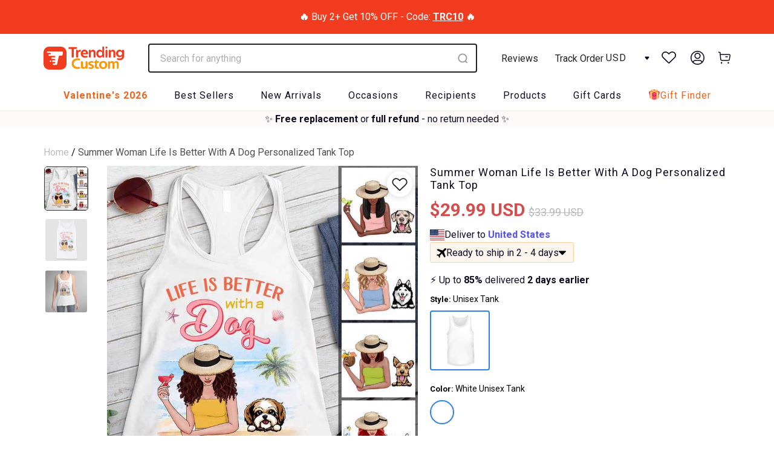

--- FILE ---
content_type: text/html; charset=utf-8
request_url: https://trendingcustom.com/products/summerwomanlifeisbetterwithadog-366991
body_size: 109998
content:


 <!DOCTYPE html>
<html lang="en"> <head> <meta name="facebook-domain-verification" content="b4lv6qchrddlkn878a4fe7n0lsmuqe" /> <meta name="google-site-verification" content="-WJZ51JmL3mP9FQyeB6I8UMbwLwVPZb4cFhXzmENT7o" /> <meta name="p:domain_verify" content="837b6ff8118a8ff5a6f458fe858597ef"/> <meta charset="utf-8"> <meta http-equiv="cleartype" content="on"> <meta name="robots" content="index,follow"> <meta name="google-site-verification" content="_MmiHBAcGjR2Q2bJam3PRwql6No6aZRl6i9apd_-OSw" /> <!-- Twitter Metas --> <meta name="twitter:card" content="summary_large_image"> <!-- Mobile Specific Metas --> <meta name="HandheldFriendly" content="True"> <meta name="MobileOptimized" content="320"> <meta name="viewport" content="width=device-width,initial-scale=1,maximum-scale=1,user-scalable=0"> <meta name="theme-color" content="#ffffff"> <meta name="google-site-verification" content="ojWa-LM2XLPbu-UT-ngCt8NsqmpZlgcq8bfQwFwMUSs" /> <title>
    Summer Woman Life Is Better With A Dog Personalized Tank Top - TrendingCustom</title> <link rel="preconnect dns-prefetch" href="https://fonts.shopifycdn.com" /> <link rel="preconnect dns-prefetch" href="https://cdn.shopify.com" /> <link rel="preconnect dns-prefetch" href="https://v.shopify.com" /> <link rel="preconnect dns-prefetch" href="https://cdn.shopifycloud.com" /> <link rel="preload" href="https://cdnjs.cloudflare.com/ajax/libs/fancybox/3.5.6/jquery.fancybox.css" as="style" onload="this.onload=null;this.rel='stylesheet'"> <script>
      window.TEMPLATE_HANDLE = 'product';</script> <link rel="preconnect dns-prefetch" href="https://productreviews.shopifycdn.com" /> <link href="//trendingcustom.com/cdn/shop/t/57/assets/styles.scss.css?v=108405078785839816971762931837" rel="stylesheet" type="text/css" media="all" /> <link href="//trendingcustom.com/cdn/shop/t/57/assets/bootstrap-grid.css?v=162557523736180625341684321073" rel="stylesheet" type="text/css" media="all" /> <link href="//trendingcustom.com/cdn/shop/t/57/assets/bootstrap-dropdown.scss.css?v=59055098510870184471684321060" rel="stylesheet" type="text/css" media="all" /> <link href="//trendingcustom.com/cdn/shop/t/57/assets/button.scss.css?v=84230025711669027801700284204" rel="stylesheet" type="text/css" media="all" /> <link href="//trendingcustom.com/cdn/shop/t/57/assets/form.scss.css?v=134712407325260061621690014864" rel="stylesheet" type="text/css" media="all" /> <link href="//trendingcustom.com/cdn/shop/t/57/assets/custom-searchanise.scss.css?v=83399744360610626601696233469" rel="stylesheet" type="text/css" media="all" /> <script src="//trendingcustom.com/cdn/shop/t/57/assets/jquery.min.js?v=9503732020592794151684321067"></script> <!-- TrustBox script --> <script type="text/javascript" src="//widget.trustpilot.com/bootstrap/v5/tp.widget.bootstrap.min.js" defer="defer"></script> <!-- End TrustBox script --> <script src="//trendingcustom.com/cdn/shop/t/57/assets/alpine.js?v=40727420686450543221735024713" defer="defer"></script> <script>
      window.lazySizesConfig = window.lazySizesConfig || {};

      lazySizesConfig.expand = 300;
      lazySizesConfig.loadHidden = false;

      /*! lazysizes - v4.1.4 */
      !function(a,b){var c=b(a,a.document);a.lazySizes=c,"object"==typeof module&&module.exports&&(module.exports=c)}(window,function(a,b){"use strict";if(b.getElementsByClassName){var c,d,e=b.documentElement,f=a.Date,g=a.HTMLPictureElement,h="addEventListener",i="getAttribute",j=a[h],k=a.setTimeout,l=a.requestAnimationFrame||k,m=a.requestIdleCallback,n=/^picture$/i,o=["load","error","lazyincluded","_lazyloaded"],p={},q=Array.prototype.forEach,r=function(a,b){return p[b]||(p[b]=new RegExp("(\\s|^)"+b+"(\\s|$)")),p[b].test(a[i]("class")||"")&&p[b]},s=function(a,b){r(a,b)||a.setAttribute("class",(a[i]("class")||"").trim()+" "+b)},t=function(a,b){var c;(c=r(a,b))&&a.setAttribute("class",(a[i]("class")||"").replace(c," "))},u=function(a,b,c){var d=c?h:"removeEventListener";c&&u(a,b),o.forEach(function(c){a[d](c,b)})},v=function(a,d,e,f,g){var h=b.createEvent("Event");return e||(e={}),e.instance=c,h.initEvent(d,!f,!g),h.detail=e,a.dispatchEvent(h),h},w=function(b,c){var e;!g&&(e=a.picturefill||d.pf)?(c&&c.src&&!b[i]("srcset")&&b.setAttribute("srcset",c.src),e({reevaluate:!0,elements:[b]})):c&&c.src&&(b.src=c.src)},x=function(a,b){return(getComputedStyle(a,null)||{})[b]},y=function(a,b,c){for(c=c||a.offsetWidth;c<d.minSize&&b&&!a._lazysizesWidth;)c=b.offsetWidth,b=b.parentNode;return c},z=function(){var a,c,d=[],e=[],f=d,g=function(){var b=f;for(f=d.length?e:d,a=!0,c=!1;b.length;)b.shift()();a=!1},h=function(d,e){a&&!e?d.apply(this,arguments):(f.push(d),c||(c=!0,(b.hidden?k:l)(g)))};return h._lsFlush=g,h}(),A=function(a,b){return b?function(){z(a)}:function(){var b=this,c=arguments;z(function(){a.apply(b,c)})}},B=function(a){var b,c=0,e=d.throttleDelay,g=d.ricTimeout,h=function(){b=!1,c=f.now(),a()},i=m&&g>49?function(){m(h,{timeout:g}),g!==d.ricTimeout&&(g=d.ricTimeout)}:A(function(){k(h)},!0);return function(a){var d;(a=a===!0)&&(g=33),b||(b=!0,d=e-(f.now()-c),0>d&&(d=0),a||9>d?i():k(i,d))}},C=function(a){var b,c,d=99,e=function(){b=null,a()},g=function(){var a=f.now()-c;d>a?k(g,d-a):(m||e)(e)};return function(){c=f.now(),b||(b=k(g,d))}};!function(){var b,c={lazyClass:"lazyload",loadedClass:"lazyloaded",loadingClass:"lazyloading",preloadClass:"lazypreload",errorClass:"lazyerror",autosizesClass:"lazyautosizes",srcAttr:"data-src",srcsetAttr:"data-srcset",sizesAttr:"data-sizes",minSize:40,customMedia:{},init:!0,expFactor:1.5,hFac:.8,loadMode:2,loadHidden:!0,ricTimeout:0,throttleDelay:125};d=a.lazySizesConfig||a.lazysizesConfig||{};for(b in c)b in d||(d[b]=c[b]);a.lazySizesConfig=d,k(function(){d.init&&F()})}();var D=function(){var g,l,m,o,p,y,D,F,G,H,I,J,K,L,M=/^img$/i,N=/^iframe$/i,O="onscroll"in a&&!/(gle|ing)bot/.test(navigator.userAgent),P=0,Q=0,R=0,S=-1,T=function(a){R--,a&&a.target&&u(a.target,T),(!a||0>R||!a.target)&&(R=0)},U=function(a,c){var d,f=a,g="hidden"==x(b.body,"visibility")||"hidden"!=x(a.parentNode,"visibility")&&"hidden"!=x(a,"visibility");for(F-=c,I+=c,G-=c,H+=c;g&&(f=f.offsetParent)&&f!=b.body&&f!=e;)g=(x(f,"opacity")||1)>0,g&&"visible"!=x(f,"overflow")&&(d=f.getBoundingClientRect(),g=H>d.left&&G<d.right&&I>d.top-1&&F<d.bottom+1);return g},V=function(){var a,f,h,j,k,m,n,p,q,r=c.elements;if((o=d.loadMode)&&8>R&&(a=r.length)){f=0,S++,null==K&&("expand"in d||(d.expand=e.clientHeight>500&&e.clientWidth>500?500:370),J=d.expand,K=J*d.expFactor),K>Q&&1>R&&S>2&&o>2&&!b.hidden?(Q=K,S=0):Q=o>1&&S>1&&6>R?J:P;for(;a>f;f++)if(r[f]&&!r[f]._lazyRace)if(O)if((p=r[f][i]("data-expand"))&&(m=1*p)||(m=Q),q!==m&&(y=innerWidth+m*L,D=innerHeight+m,n=-1*m,q=m),h=r[f].getBoundingClientRect(),(I=h.bottom)>=n&&(F=h.top)<=D&&(H=h.right)>=n*L&&(G=h.left)<=y&&(I||H||G||F)&&(d.loadHidden||"hidden"!=x(r[f],"visibility"))&&(l&&3>R&&!p&&(3>o||4>S)||U(r[f],m))){if(ba(r[f]),k=!0,R>9)break}else!k&&l&&!j&&4>R&&4>S&&o>2&&(g[0]||d.preloadAfterLoad)&&(g[0]||!p&&(I||H||G||F||"auto"!=r[f][i](d.sizesAttr)))&&(j=g[0]||r[f]);else ba(r[f]);j&&!k&&ba(j)}},W=B(V),X=function(a){s(a.target,d.loadedClass),t(a.target,d.loadingClass),u(a.target,Z),v(a.target,"lazyloaded")},Y=A(X),Z=function(a){Y({target:a.target})},$=function(a,b){try{a.contentWindow.location.replace(b)}catch(c){a.src=b}},_=function(a){var b,c=a[i](d.srcsetAttr);(b=d.customMedia[a[i]("data-media")||a[i]("media")])&&a.setAttribute("media",b),c&&a.setAttribute("srcset",c)},aa=A(function(a,b,c,e,f){var g,h,j,l,o,p;(o=v(a,"lazybeforeunveil",b)).defaultPrevented||(e&&(c?s(a,d.autosizesClass):a.setAttribute("sizes",e)),h=a[i](d.srcsetAttr),g=a[i](d.srcAttr),f&&(j=a.parentNode,l=j&&n.test(j.nodeName||"")),p=b.firesLoad||"src"in a&&(h||g||l),o={target:a},p&&(u(a,T,!0),clearTimeout(m),m=k(T,2500),s(a,d.loadingClass),u(a,Z,!0)),l&&q.call(j.getElementsByTagName("source"),_),h?a.setAttribute("srcset",h):g&&!l&&(N.test(a.nodeName)?$(a,g):a.src=g),f&&(h||l)&&w(a,{src:g})),a._lazyRace&&delete a._lazyRace,t(a,d.lazyClass),z(function(){(!p||a.complete&&a.naturalWidth>1)&&(p?T(o):R--,X(o))},!0)}),ba=function(a){var b,c=M.test(a.nodeName),e=c&&(a[i](d.sizesAttr)||a[i]("sizes")),f="auto"==e;(!f&&l||!c||!a[i]("src")&&!a.srcset||a.complete||r(a,d.errorClass)||!r(a,d.lazyClass))&&(b=v(a,"lazyunveilread").detail,f&&E.updateElem(a,!0,a.offsetWidth),a._lazyRace=!0,R++,aa(a,b,f,e,c))},ca=function(){if(!l){if(f.now()-p<999)return void k(ca,999);var a=C(function(){d.loadMode=3,W()});l=!0,d.loadMode=3,W(),j("scroll",function(){3==d.loadMode&&(d.loadMode=2),a()},!0)}};return{_:function(){p=f.now(),c.elements=b.getElementsByClassName(d.lazyClass),g=b.getElementsByClassName(d.lazyClass+" "+d.preloadClass),L=d.hFac,j("scroll",W,!0),j("resize",W,!0),a.MutationObserver?new MutationObserver(W).observe(e,{childList:!0,subtree:!0,attributes:!0}):(e[h]("DOMNodeInserted",W,!0),e[h]("DOMAttrModified",W,!0),setInterval(W,999)),j("hashchange",W,!0),["focus","mouseover","click","load","transitionend","animationend","webkitAnimationEnd"].forEach(function(a){b[h](a,W,!0)}),/d$|^c/.test(b.readyState)?ca():(j("load",ca),b[h]("DOMContentLoaded",W),k(ca,2e4)),c.elements.length?(V(),z._lsFlush()):W()},checkElems:W,unveil:ba}}(),E=function(){var a,c=A(function(a,b,c,d){var e,f,g;if(a._lazysizesWidth=d,d+="px",a.setAttribute("sizes",d),n.test(b.nodeName||""))for(e=b.getElementsByTagName("source"),f=0,g=e.length;g>f;f++)e[f].setAttribute("sizes",d);c.detail.dataAttr||w(a,c.detail)}),e=function(a,b,d){var e,f=a.parentNode;f&&(d=y(a,f,d),e=v(a,"lazybeforesizes",{width:d,dataAttr:!!b}),e.defaultPrevented||(d=e.detail.width,d&&d!==a._lazysizesWidth&&c(a,f,e,d)))},f=function(){var b,c=a.length;if(c)for(b=0;c>b;b++)e(a[b])},g=C(f);return{_:function(){a=b.getElementsByClassName(d.autosizesClass),j("resize",g)},checkElems:g,updateElem:e}}(),F=function(){F.i||(F.i=!0,E._(),D._())};return c={cfg:d,autoSizer:E,loader:D,init:F,uP:w,aC:s,rC:t,hC:r,fire:v,gW:y,rAF:z}}});

      /*! lazysizes - v4.1.4 */
      !function(a,b){var c=function(){b(a.lazySizes),a.removeEventListener("lazyunveilread",c,!0)};b=b.bind(null,a,a.document),"object"==typeof module&&module.exports?b(require("lazysizes")):a.lazySizes?c():a.addEventListener("lazyunveilread",c,!0)}(window,function(a,b,c){"use strict";function d(){this.ratioElems=b.getElementsByClassName("lazyaspectratio"),this._setupEvents(),this.processImages()}if(a.addEventListener){var e,f,g,h=Array.prototype.forEach,i=/^picture$/i,j="data-aspectratio",k="img["+j+"]",l=function(b){return a.matchMedia?(l=function(a){return!a||(matchMedia(a)||{}).matches})(b):a.Modernizr&&Modernizr.mq?!b||Modernizr.mq(b):!b},m=c.aC,n=c.rC,o=c.cfg;d.prototype={_setupEvents:function(){var a=this,c=function(b){b.naturalWidth<36?a.addAspectRatio(b,!0):a.removeAspectRatio(b,!0)},d=function(){a.processImages()};b.addEventListener("load",function(a){a.target.getAttribute&&a.target.getAttribute(j)&&c(a.target)},!0),addEventListener("resize",function(){var b,d=function(){h.call(a.ratioElems,c)};return function(){clearTimeout(b),b=setTimeout(d,99)}}()),b.addEventListener("DOMContentLoaded",d),addEventListener("load",d)},processImages:function(a){var c,d;a||(a=b),c="length"in a&&!a.nodeName?a:a.querySelectorAll(k);for(d=0;d<c.length;d++)c[d].naturalWidth>36?this.removeAspectRatio(c[d]):this.addAspectRatio(c[d])},getSelectedRatio:function(a){var b,c,d,e,f,g=a.parentNode;if(g&&i.test(g.nodeName||""))for(d=g.getElementsByTagName("source"),b=0,c=d.length;c>b;b++)if(e=d[b].getAttribute("data-media")||d[b].getAttribute("media"),o.customMedia[e]&&(e=o.customMedia[e]),l(e)){f=d[b].getAttribute(j);break}return f||a.getAttribute(j)||""},parseRatio:function(){var a=/^\s*([+\d\.]+)(\s*[\/x]\s*([+\d\.]+))?\s*$/,b={};return function(c){var d;return!b[c]&&(d=c.match(a))&&(d[3]?b[c]=d[1]/d[3]:b[c]=1*d[1]),b[c]}}(),addAspectRatio:function(b,c){var d,e=b.offsetWidth,f=b.offsetHeight;return c||m(b,"lazyaspectratio"),36>e&&0>=f?void((e||f&&a.console)&&console.log("Define width or height of image, so we can calculate the other dimension")):(d=this.getSelectedRatio(b),d=this.parseRatio(d),void(d&&(e?b.style.height=e/d+"px":b.style.width=f*d+"px")))},removeAspectRatio:function(a){n(a,"lazyaspectratio"),a.style.height="",a.style.width="",a.removeAttribute(j)}},f=function(){g=a.jQuery||a.Zepto||a.shoestring||a.$,g&&g.fn&&!g.fn.imageRatio&&g.fn.filter&&g.fn.add&&g.fn.find?g.fn.imageRatio=function(){return e.processImages(this.find(k).add(this.filter(k))),this}:g=!1},f(),setTimeout(f),e=new d,a.imageRatio=e,"object"==typeof module&&module.exports?module.exports=e:"function"==typeof define&&define.amd&&define(e)}});

      /*! lazysizes - v4.1.5 */
      !function(a,b){var c=function(){b(a.lazySizes),a.removeEventListener("lazyunveilread",c,!0)};b=b.bind(null,a,a.document),"object"==typeof module&&module.exports?b(require("lazysizes")):a.lazySizes?c():a.addEventListener("lazyunveilread",c,!0)}(window,function(a,b,c){"use strict";if(a.addEventListener){var d=/\s+/g,e=/\s*\|\s+|\s+\|\s*/g,f=/^(.+?)(?:\s+\[\s*(.+?)\s*\])(?:\s+\[\s*(.+?)\s*\])?$/,g=/^\s*\(*\s*type\s*:\s*(.+?)\s*\)*\s*$/,h=/\(|\)|'/,i={contain:1,cover:1},j=function(a){var b=c.gW(a,a.parentNode);return(!a._lazysizesWidth||b>a._lazysizesWidth)&&(a._lazysizesWidth=b),a._lazysizesWidth},k=function(a){var b;return b=(getComputedStyle(a)||{getPropertyValue:function(){}}).getPropertyValue("background-size"),!i[b]&&i[a.style.backgroundSize]&&(b=a.style.backgroundSize),b},l=function(a,b){if(b){var c=b.match(g);c&&c[1]?a.setAttribute("type",c[1]):a.setAttribute("media",lazySizesConfig.customMedia[b]||b)}},m=function(a,c,g){var h=b.createElement("picture"),i=c.getAttribute(lazySizesConfig.sizesAttr),j=c.getAttribute("data-ratio"),k=c.getAttribute("data-optimumx");c._lazybgset&&c._lazybgset.parentNode==c&&c.removeChild(c._lazybgset),Object.defineProperty(g,"_lazybgset",{value:c,writable:!0}),Object.defineProperty(c,"_lazybgset",{value:h,writable:!0}),a=a.replace(d," ").split(e),h.style.display="none",g.className=lazySizesConfig.lazyClass,1!=a.length||i||(i="auto"),a.forEach(function(a){var c,d=b.createElement("source");i&&"auto"!=i&&d.setAttribute("sizes",i),(c=a.match(f))?(d.setAttribute(lazySizesConfig.srcsetAttr,c[1]),l(d,c[2]),l(d,c[3])):d.setAttribute(lazySizesConfig.srcsetAttr,a),h.appendChild(d)}),i&&(g.setAttribute(lazySizesConfig.sizesAttr,i),c.removeAttribute(lazySizesConfig.sizesAttr),c.removeAttribute("sizes")),k&&g.setAttribute("data-optimumx",k),j&&g.setAttribute("data-ratio",j),h.appendChild(g),c.appendChild(h)},n=function(a){if(a.target._lazybgset){var b=a.target,d=b._lazybgset,e=b.currentSrc||b.src;if(e){var f=c.fire(d,"bgsetproxy",{src:e,useSrc:h.test(e)?JSON.stringify(e):e});f.defaultPrevented||(d.style.backgroundImage="url("+f.detail.useSrc+")")}b._lazybgsetLoading&&(c.fire(d,"_lazyloaded",{},!1,!0),delete b._lazybgsetLoading)}};addEventListener("lazybeforeunveil",function(a){var d,e,f;!a.defaultPrevented&&(d=a.target.getAttribute("data-bgset"))&&(f=a.target,e=b.createElement("img"),e.alt="",e._lazybgsetLoading=!0,a.detail.firesLoad=!0,m(d,f,e),setTimeout(function(){c.loader.unveil(e),c.rAF(function(){c.fire(e,"_lazyloaded",{},!0,!0),e.complete&&n({target:e})})}))}),b.addEventListener("load",n,!0),a.addEventListener("lazybeforesizes",function(a){if(a.detail.instance==c&&a.target._lazybgset&&a.detail.dataAttr){var b=a.target._lazybgset,d=k(b);i[d]&&(a.target._lazysizesParentFit=d,c.rAF(function(){a.target.setAttribute("data-parent-fit",d),a.target._lazysizesParentFit&&delete a.target._lazysizesParentFit}))}},!0),b.documentElement.addEventListener("lazybeforesizes",function(a){!a.defaultPrevented&&a.target._lazybgset&&a.detail.instance==c&&(a.detail.width=j(a.target._lazybgset))})}});</script> <meta name="description" content="Get SHIRT, SWEATER, HOODIE, LONG SLEEVES HERE Either you’re looking for something to wear in the garden, on walks, during yoga or around town doing errands, you’ve come to the right place. Say goodbye to traditional tank tops and get yourself this one-of-a-kind personalized tank top made just for you! Product details: " /> <link rel="shortcut icon" type="image/x-icon" href="//trendingcustom.com/cdn/shop/files/favicon_180x180.png?v=1649814488"> <link rel="apple-touch-icon" href="//trendingcustom.com/cdn/shop/files/favicon_180x180.png?v=1649814488"/> <link rel="apple-touch-icon" sizes="57x57" href="//trendingcustom.com/cdn/shop/files/favicon_57x57.png?v=1649814488"/> <link rel="apple-touch-icon" sizes="60x60" href="//trendingcustom.com/cdn/shop/files/favicon_60x60.png?v=1649814488"/> <link rel="apple-touch-icon" sizes="72x72" href="//trendingcustom.com/cdn/shop/files/favicon_72x72.png?v=1649814488"/> <link rel="apple-touch-icon" sizes="76x76" href="//trendingcustom.com/cdn/shop/files/favicon_76x76.png?v=1649814488"/> <link rel="apple-touch-icon" sizes="114x114" href="//trendingcustom.com/cdn/shop/files/favicon_114x114.png?v=1649814488"/> <link rel="apple-touch-icon" sizes="180x180" href="//trendingcustom.com/cdn/shop/files/favicon_180x180.png?v=1649814488"/> <link rel="apple-touch-icon" sizes="228x228" href="//trendingcustom.com/cdn/shop/files/favicon_228x228.png?v=1649814488"/> <link rel="canonical" href="https://trendingcustom.com/products/summerwomanlifeisbetterwithadog-366991" /> <script>window.performance && window.performance.mark && window.performance.mark('shopify.content_for_header.start');</script><meta id="shopify-digital-wallet" name="shopify-digital-wallet" content="/63808110834/digital_wallets/dialog">
<meta name="shopify-checkout-api-token" content="1cd430ae1364a7ca7be128fe2a99c252">
<meta id="in-context-paypal-metadata" data-shop-id="63808110834" data-venmo-supported="false" data-environment="production" data-locale="en_US" data-paypal-v4="true" data-currency="USD">
<link rel="alternate" hreflang="x-default" href="https://trendingcustom.com/products/summerwomanlifeisbetterwithadog-366991">
<link rel="alternate" hreflang="en-CA" href="https://trendingcustom.com/en-ca/products/summerwomanlifeisbetterwithadog-366991">
<link rel="alternate" hreflang="en-AU" href="https://trendingcustom.com/en-au/products/summerwomanlifeisbetterwithadog-366991">
<link rel="alternate" hreflang="en-GB" href="https://trendingcustom.com/en-gb/products/summerwomanlifeisbetterwithadog-366991">
<link rel="alternate" hreflang="en-US" href="https://trendingcustom.com/products/summerwomanlifeisbetterwithadog-366991">
<link rel="alternate" type="application/json+oembed" href="https://trendingcustom.com/products/summerwomanlifeisbetterwithadog-366991.oembed">
<script async="async" src="/checkouts/internal/preloads.js?locale=en-US"></script>
<link rel="preconnect" href="https://shop.app" crossorigin="anonymous">
<script async="async" src="https://shop.app/checkouts/internal/preloads.js?locale=en-US&shop_id=63808110834" crossorigin="anonymous"></script>
<script id="apple-pay-shop-capabilities" type="application/json">{"shopId":63808110834,"countryCode":"US","currencyCode":"USD","merchantCapabilities":["supports3DS"],"merchantId":"gid:\/\/shopify\/Shop\/63808110834","merchantName":"TrendingCustom","requiredBillingContactFields":["postalAddress","email","phone"],"requiredShippingContactFields":["postalAddress","email","phone"],"shippingType":"shipping","supportedNetworks":["visa","masterCard","amex","discover","elo","jcb"],"total":{"type":"pending","label":"TrendingCustom","amount":"1.00"},"shopifyPaymentsEnabled":true,"supportsSubscriptions":true}</script>
<script id="shopify-features" type="application/json">{"accessToken":"1cd430ae1364a7ca7be128fe2a99c252","betas":["rich-media-storefront-analytics"],"domain":"trendingcustom.com","predictiveSearch":true,"shopId":63808110834,"locale":"en"}</script>
<script>var Shopify = Shopify || {};
Shopify.shop = "dreamgifters.myshopify.com";
Shopify.locale = "en";
Shopify.currency = {"active":"USD","rate":"1.0"};
Shopify.country = "US";
Shopify.theme = {"name":"TrendingCustom Upsell 170523","id":136496677106,"schema_name":"Turbo","schema_version":"4.1.2","theme_store_id":null,"role":"main"};
Shopify.theme.handle = "null";
Shopify.theme.style = {"id":null,"handle":null};
Shopify.cdnHost = "trendingcustom.com/cdn";
Shopify.routes = Shopify.routes || {};
Shopify.routes.root = "/";</script>
<script type="module">!function(o){(o.Shopify=o.Shopify||{}).modules=!0}(window);</script>
<script>!function(o){function n(){var o=[];function n(){o.push(Array.prototype.slice.apply(arguments))}return n.q=o,n}var t=o.Shopify=o.Shopify||{};t.loadFeatures=n(),t.autoloadFeatures=n()}(window);</script>
<script>
  window.ShopifyPay = window.ShopifyPay || {};
  window.ShopifyPay.apiHost = "shop.app\/pay";
  window.ShopifyPay.redirectState = null;
</script>
<script id="shop-js-analytics" type="application/json">{"pageType":"product"}</script>
<script defer="defer" async type="module" src="//trendingcustom.com/cdn/shopifycloud/shop-js/modules/v2/client.init-shop-cart-sync_BT-GjEfc.en.esm.js"></script>
<script defer="defer" async type="module" src="//trendingcustom.com/cdn/shopifycloud/shop-js/modules/v2/chunk.common_D58fp_Oc.esm.js"></script>
<script defer="defer" async type="module" src="//trendingcustom.com/cdn/shopifycloud/shop-js/modules/v2/chunk.modal_xMitdFEc.esm.js"></script>
<script type="module">
  await import("//trendingcustom.com/cdn/shopifycloud/shop-js/modules/v2/client.init-shop-cart-sync_BT-GjEfc.en.esm.js");
await import("//trendingcustom.com/cdn/shopifycloud/shop-js/modules/v2/chunk.common_D58fp_Oc.esm.js");
await import("//trendingcustom.com/cdn/shopifycloud/shop-js/modules/v2/chunk.modal_xMitdFEc.esm.js");

  window.Shopify.SignInWithShop?.initShopCartSync?.({"fedCMEnabled":true,"windoidEnabled":true});

</script>
<script>
  window.Shopify = window.Shopify || {};
  if (!window.Shopify.featureAssets) window.Shopify.featureAssets = {};
  window.Shopify.featureAssets['shop-js'] = {"shop-cart-sync":["modules/v2/client.shop-cart-sync_DZOKe7Ll.en.esm.js","modules/v2/chunk.common_D58fp_Oc.esm.js","modules/v2/chunk.modal_xMitdFEc.esm.js"],"init-fed-cm":["modules/v2/client.init-fed-cm_B6oLuCjv.en.esm.js","modules/v2/chunk.common_D58fp_Oc.esm.js","modules/v2/chunk.modal_xMitdFEc.esm.js"],"shop-cash-offers":["modules/v2/client.shop-cash-offers_D2sdYoxE.en.esm.js","modules/v2/chunk.common_D58fp_Oc.esm.js","modules/v2/chunk.modal_xMitdFEc.esm.js"],"shop-login-button":["modules/v2/client.shop-login-button_QeVjl5Y3.en.esm.js","modules/v2/chunk.common_D58fp_Oc.esm.js","modules/v2/chunk.modal_xMitdFEc.esm.js"],"pay-button":["modules/v2/client.pay-button_DXTOsIq6.en.esm.js","modules/v2/chunk.common_D58fp_Oc.esm.js","modules/v2/chunk.modal_xMitdFEc.esm.js"],"shop-button":["modules/v2/client.shop-button_DQZHx9pm.en.esm.js","modules/v2/chunk.common_D58fp_Oc.esm.js","modules/v2/chunk.modal_xMitdFEc.esm.js"],"avatar":["modules/v2/client.avatar_BTnouDA3.en.esm.js"],"init-windoid":["modules/v2/client.init-windoid_CR1B-cfM.en.esm.js","modules/v2/chunk.common_D58fp_Oc.esm.js","modules/v2/chunk.modal_xMitdFEc.esm.js"],"init-shop-for-new-customer-accounts":["modules/v2/client.init-shop-for-new-customer-accounts_C_vY_xzh.en.esm.js","modules/v2/client.shop-login-button_QeVjl5Y3.en.esm.js","modules/v2/chunk.common_D58fp_Oc.esm.js","modules/v2/chunk.modal_xMitdFEc.esm.js"],"init-shop-email-lookup-coordinator":["modules/v2/client.init-shop-email-lookup-coordinator_BI7n9ZSv.en.esm.js","modules/v2/chunk.common_D58fp_Oc.esm.js","modules/v2/chunk.modal_xMitdFEc.esm.js"],"init-shop-cart-sync":["modules/v2/client.init-shop-cart-sync_BT-GjEfc.en.esm.js","modules/v2/chunk.common_D58fp_Oc.esm.js","modules/v2/chunk.modal_xMitdFEc.esm.js"],"shop-toast-manager":["modules/v2/client.shop-toast-manager_DiYdP3xc.en.esm.js","modules/v2/chunk.common_D58fp_Oc.esm.js","modules/v2/chunk.modal_xMitdFEc.esm.js"],"init-customer-accounts":["modules/v2/client.init-customer-accounts_D9ZNqS-Q.en.esm.js","modules/v2/client.shop-login-button_QeVjl5Y3.en.esm.js","modules/v2/chunk.common_D58fp_Oc.esm.js","modules/v2/chunk.modal_xMitdFEc.esm.js"],"init-customer-accounts-sign-up":["modules/v2/client.init-customer-accounts-sign-up_iGw4briv.en.esm.js","modules/v2/client.shop-login-button_QeVjl5Y3.en.esm.js","modules/v2/chunk.common_D58fp_Oc.esm.js","modules/v2/chunk.modal_xMitdFEc.esm.js"],"shop-follow-button":["modules/v2/client.shop-follow-button_CqMgW2wH.en.esm.js","modules/v2/chunk.common_D58fp_Oc.esm.js","modules/v2/chunk.modal_xMitdFEc.esm.js"],"checkout-modal":["modules/v2/client.checkout-modal_xHeaAweL.en.esm.js","modules/v2/chunk.common_D58fp_Oc.esm.js","modules/v2/chunk.modal_xMitdFEc.esm.js"],"shop-login":["modules/v2/client.shop-login_D91U-Q7h.en.esm.js","modules/v2/chunk.common_D58fp_Oc.esm.js","modules/v2/chunk.modal_xMitdFEc.esm.js"],"lead-capture":["modules/v2/client.lead-capture_BJmE1dJe.en.esm.js","modules/v2/chunk.common_D58fp_Oc.esm.js","modules/v2/chunk.modal_xMitdFEc.esm.js"],"payment-terms":["modules/v2/client.payment-terms_Ci9AEqFq.en.esm.js","modules/v2/chunk.common_D58fp_Oc.esm.js","modules/v2/chunk.modal_xMitdFEc.esm.js"]};
</script>
<script>(function() {
  var isLoaded = false;
  function asyncLoad() {
    if (isLoaded) return;
    isLoaded = true;
    var urls = ["https:\/\/loox.io\/widget\/VJ-0ylKMNh\/loox.1650036941426.js?shop=dreamgifters.myshopify.com","https:\/\/assets.smartwishlist.webmarked.net\/static\/v6\/smartwishlist.js?shop=dreamgifters.myshopify.com","https:\/\/reconvert-cdn.com\/assets\/js\/store_reconvert_node.js?v=2\u0026scid=Zjk1OTk1ZDViZjVlZWU5N2ViOGNmZGU2YzgyNzYwN2UuZThlOTI5ODgwMGIzYTAwNzU4NWZkNzk0MjY5MDZkZGU=\u0026shop=dreamgifters.myshopify.com","https:\/\/cdn2.recomaticapp.com\/assets\/recomatic2-2-063abcd3484bd44647516b2fbc04d61d093e4d399cd4d8c1c7b1a611231b9a80.js?shop=dreamgifters.myshopify.com","https:\/\/d18eg7dreypte5.cloudfront.net\/browse-abandonment\/smsbump_timer.js?shop=dreamgifters.myshopify.com","https:\/\/searchanise-ef84.kxcdn.com\/widgets\/shopify\/init.js?a=4G6Z5P6y9Y\u0026shop=dreamgifters.myshopify.com"];
    for (var i = 0; i <urls.length; i++) {
      var s = document.createElement('script');
      s.type = 'text/javascript';
      s.async = true;
      s.src = urls[i];
      var x = document.getElementsByTagName('script')[0];
      x.parentNode.insertBefore(s, x);
    }
  };
  if(window.attachEvent) {
    window.attachEvent('onload', asyncLoad);
  } else {
    window.addEventListener('load', asyncLoad, false);
  }
})();</script>
<script id="__st">var __st={"a":63808110834,"offset":-28800,"reqid":"4386e487-92dd-447e-bdad-859d752f9d97-1769098906","pageurl":"trendingcustom.com\/products\/summerwomanlifeisbetterwithadog-366991","u":"441fc1fc1ae8","p":"product","rtyp":"product","rid":7626155360498};</script>
<script>window.ShopifyPaypalV4VisibilityTracking = true;</script>
<script id="form-persister">!function(){'use strict';const t='contact',e='new_comment',n=[[t,t],['blogs',e],['comments',e],[t,'customer']],o='password',r='form_key',c=['recaptcha-v3-token','g-recaptcha-response','h-captcha-response',o],s=()=>{try{return window.sessionStorage}catch{return}},i='__shopify_v',u=t=>t.elements[r],a=function(){const t=[...n].map((([t,e])=>`form[action*='/${t}']:not([data-nocaptcha='true']) input[name='form_type'][value='${e}']`)).join(',');var e;return e=t,()=>e?[...document.querySelectorAll(e)].map((t=>t.form)):[]}();function m(t){const e=u(t);a().includes(t)&&(!e||!e.value)&&function(t){try{if(!s())return;!function(t){const e=s();if(!e)return;const n=u(t);if(!n)return;const o=n.value;o&&e.removeItem(o)}(t);const e=Array.from(Array(32),(()=>Math.random().toString(36)[2])).join('');!function(t,e){u(t)||t.append(Object.assign(document.createElement('input'),{type:'hidden',name:r})),t.elements[r].value=e}(t,e),function(t,e){const n=s();if(!n)return;const r=[...t.querySelectorAll(`input[type='${o}']`)].map((({name:t})=>t)),u=[...c,...r],a={};for(const[o,c]of new FormData(t).entries())u.includes(o)||(a[o]=c);n.setItem(e,JSON.stringify({[i]:1,action:t.action,data:a}))}(t,e)}catch(e){console.error('failed to persist form',e)}}(t)}const f=t=>{if('true'===t.dataset.persistBound)return;const e=function(t,e){const n=function(t){return'function'==typeof t.submit?t.submit:HTMLFormElement.prototype.submit}(t).bind(t);return function(){let t;return()=>{t||(t=!0,(()=>{try{e(),n()}catch(t){(t=>{console.error('form submit failed',t)})(t)}})(),setTimeout((()=>t=!1),250))}}()}(t,(()=>{m(t)}));!function(t,e){if('function'==typeof t.submit&&'function'==typeof e)try{t.submit=e}catch{}}(t,e),t.addEventListener('submit',(t=>{t.preventDefault(),e()})),t.dataset.persistBound='true'};!function(){function t(t){const e=(t=>{const e=t.target;return e instanceof HTMLFormElement?e:e&&e.form})(t);e&&m(e)}document.addEventListener('submit',t),document.addEventListener('DOMContentLoaded',(()=>{const e=a();for(const t of e)f(t);var n;n=document.body,new window.MutationObserver((t=>{for(const e of t)if('childList'===e.type&&e.addedNodes.length)for(const t of e.addedNodes)1===t.nodeType&&'FORM'===t.tagName&&a().includes(t)&&f(t)})).observe(n,{childList:!0,subtree:!0,attributes:!1}),document.removeEventListener('submit',t)}))}()}();</script>
<script integrity="sha256-4kQ18oKyAcykRKYeNunJcIwy7WH5gtpwJnB7kiuLZ1E=" data-source-attribution="shopify.loadfeatures" defer="defer" src="//trendingcustom.com/cdn/shopifycloud/storefront/assets/storefront/load_feature-a0a9edcb.js" crossorigin="anonymous"></script>
<script crossorigin="anonymous" defer="defer" src="//trendingcustom.com/cdn/shopifycloud/storefront/assets/shopify_pay/storefront-65b4c6d7.js?v=20250812"></script>
<script data-source-attribution="shopify.dynamic_checkout.dynamic.init">var Shopify=Shopify||{};Shopify.PaymentButton=Shopify.PaymentButton||{isStorefrontPortableWallets:!0,init:function(){window.Shopify.PaymentButton.init=function(){};var t=document.createElement("script");t.src="https://trendingcustom.com/cdn/shopifycloud/portable-wallets/latest/portable-wallets.en.js",t.type="module",document.head.appendChild(t)}};
</script>
<script data-source-attribution="shopify.dynamic_checkout.buyer_consent">
  function portableWalletsHideBuyerConsent(e){var t=document.getElementById("shopify-buyer-consent"),n=document.getElementById("shopify-subscription-policy-button");t&&n&&(t.classList.add("hidden"),t.setAttribute("aria-hidden","true"),n.removeEventListener("click",e))}function portableWalletsShowBuyerConsent(e){var t=document.getElementById("shopify-buyer-consent"),n=document.getElementById("shopify-subscription-policy-button");t&&n&&(t.classList.remove("hidden"),t.removeAttribute("aria-hidden"),n.addEventListener("click",e))}window.Shopify?.PaymentButton&&(window.Shopify.PaymentButton.hideBuyerConsent=portableWalletsHideBuyerConsent,window.Shopify.PaymentButton.showBuyerConsent=portableWalletsShowBuyerConsent);
</script>
<script data-source-attribution="shopify.dynamic_checkout.cart.bootstrap">document.addEventListener("DOMContentLoaded",(function(){function t(){return document.querySelector("shopify-accelerated-checkout-cart, shopify-accelerated-checkout")}if(t())Shopify.PaymentButton.init();else{new MutationObserver((function(e,n){t()&&(Shopify.PaymentButton.init(),n.disconnect())})).observe(document.body,{childList:!0,subtree:!0})}}));
</script>
<link id="shopify-accelerated-checkout-styles" rel="stylesheet" media="screen" href="https://trendingcustom.com/cdn/shopifycloud/portable-wallets/latest/accelerated-checkout-backwards-compat.css" crossorigin="anonymous">
<style id="shopify-accelerated-checkout-cart">
        #shopify-buyer-consent {
  margin-top: 1em;
  display: inline-block;
  width: 100%;
}

#shopify-buyer-consent.hidden {
  display: none;
}

#shopify-subscription-policy-button {
  background: none;
  border: none;
  padding: 0;
  text-decoration: underline;
  font-size: inherit;
  cursor: pointer;
}

#shopify-subscription-policy-button::before {
  box-shadow: none;
}

      </style>

<script>window.performance && window.performance.mark && window.performance.mark('shopify.content_for_header.end');</script>


    
    

    
<script>window.__pagefly_analytics_settings__ = {"acceptTracking":true};</script> <!-- Google Ads Remarketing Tag By FeedArmy Version 2.11 START --> <!-- FeedArmy tutorial found at https://feedarmy.com/kb/adding-google-adwords-remarketing-tag-to-shopify/ --> <!-- CODE SETTINGS START --> <!-- CODE SETTINGS START --> <!-- Please add your Google Ads Audience Source Tag ID --> <!-- Please add your alpha2 code, you can find it here: https://help.shopify.com/en/api/custom-storefronts/storefront-api/reference/enum/countrycode --> <!-- if you have prices such as 1,000.00 set below to true, if you have prices such as 1.000,00 set below to false --> <!-- set your product id values are default, product_id, parent_id, sku--> <!-- CODE SETTINGS END --> <!-- CODE SETTINGS END --> <!-- ------------------------------------ --> <!-- DO NOT EDIT ANYTHING BELOW THIS LINE --> <!-- Global site tag (gtag.js) - Ads. --> <script async src="https://www.googletagmanager.com/gtag/js?id=AW-635114503"></script> <script>
      window.dataLayer = window.dataLayer || [];
      function gtag(){dataLayer.push(arguments);}
      gtag('js', new Date());
      gtag('config', 'AW-635114503');</script> <!-- Global site tag (gtag.js) - Ads. --> <script>
      gtag('event', 'view_item', {
           'send_to': 'AW-635114503',
           'value': 27.99,
           
           'items': [{
           
           'id': 'shopify_US_7626155360498_42953108881650',
           
            'product_id': 7626155360498,
           'google_business_vertical': 'retail'
           }]
           
           });</script> <!-- Google Ads Remarketing Tag By FeedArmy Version 2.11 END --> <script async type='text/javascript' src='https://cdn2.recomaticapp.com/assets/recomatic2-2-063abcd3484bd44647516b2fbc04d61d093e4d399cd4d8c1c7b1a611231b9a80.js'></script>



	<script>var loox_global_hash = '1769098749221';</script><style>.loox-reviews-default { max-width: 1200px; margin: 0 auto; }.loox-rating .loox-icon { color:#EBBF20; }
:root { --lxs-rating-icon-color: #EBBF20; }</style> <!-- Google Tag Manager -->
<script>(function(w,d,s,l,i){w[l]=w[l]||[];w[l].push({'gtm.start':
new Date().getTime(),event:'gtm.js'});var f=d.getElementsByTagName(s)[0],
j=d.createElement(s),dl=l!='dataLayer'?'&l='+l:'';j.async=true;j.src=
'https://www.googletagmanager.com/gtm.js?id='+i+dl;f.parentNode.insertBefore(j,f);
})(window,document,'script','dataLayer','GTM-P6MZTBW');</script>
<!-- End Google Tag Manager -->
    
<!-- Hotjar Tracking Code for https://trendingcustom.com/ -->
<script>
    (function(h,o,t,j,a,r){
        h.hj=h.hj||function(){(h.hj.q=h.hj.q||[]).push(arguments)};
        h._hjSettings={hjid:2008795,hjsv:6};
        a=o.getElementsByTagName('head')[0];
        r=o.createElement('script');r.async=1;
        r.src=t+h._hjSettings.hjid+j+h._hjSettings.hjsv;
        a.appendChild(r);
    })(window,document,'https://static.hotjar.com/c/hotjar-','.js?sv=');
</script> 

<!-- Clarity Tracking Code -->
<script type="text/javascript">
    (function(c,l,a,r,i,t,y){
        c[a]=c[a]||function(){(c[a].q=c[a].q||[]).push(arguments)};
        t=l.createElement(r);t.async=1;t.src="https://www.clarity.ms/tag/"+i;
        y=l.getElementsByTagName(r)[0];y.parentNode.insertBefore(t,y);
    })(window, document, "clarity", "script", "pq2hupo2es");
</script>

<!-- Twitter conversion tracking base code -->
<script>
!function(e,t,n,s,u,a){e.twq||(s=e.twq=function(){s.exe?s.exe.apply(s,arguments):s.queue.push(arguments);
},s.version='1.1',s.queue=[],u=t.createElement(n),u.async=!0,u.src='https://static.ads-twitter.com/uwt.js',
a=t.getElementsByTagName(n)[0],a.parentNode.insertBefore(u,a))}(window,document,'script');
twq('config','oc7y7');
</script>
<!-- End Twitter conversion tracking base code -->  


 


<script type="text/javascript">
 var _conv_page_type = "product";
 var _conv_category_id = "";
 var _conv_category_name = "";
 var _conv_product_sku = "";
 var _conv_product_name = "Summer Woman Life Is Better With A Dog Personalized Tank Top";
 var _conv_product_price = "27.99";
 var _conv_customer_id = "";
 var _conv_custom_v1 = "09/04/2021";
 var _conv_custom_v2 = "";
 var _conv_custom_v3 = "0";
 var _conv_custom_v4 = "0.00";
</script>
  
<!-- begin Convert Experiences code--> <script type="text/javascript" src="//cdn-4.convertexperiments.com/js/10042851-10043951.js"></script>
<!-- end Convert Experiences code -->

<script>
const extraFeeProduct = {"id":8028565340402,"title":"Premium Personalization Service Fee","handle":"extra-fee-item","description":"","published_at":"2023-11-15T01:33:36-08:00","created_at":"2023-11-14T07:12:48-08:00","vendor":"Upsell","type":"Premium Personalization Service Fee","tags":["ignore-qty-discount","ignore-search","Premium Personalization Service Fee","recomatic-no","SEARCHANISE_IGNORE","TRC-additional-service"],"price":50,"price_min":50,"price_max":5000,"available":true,"price_varies":true,"compare_at_price":null,"compare_at_price_min":0,"compare_at_price_max":0,"compare_at_price_varies":false,"variants":[{"id":44870952747250,"title":"0.5","option1":"0.5","option2":null,"option3":null,"sku":"EXTRA-FEE","requires_shipping":false,"taxable":true,"featured_image":{"id":40926969266418,"product_id":8028565340402,"position":1,"created_at":"2023-11-24T21:36:51-08:00","updated_at":"2023-11-24T21:36:52-08:00","alt":null,"width":500,"height":500,"src":"\/\/trendingcustom.com\/cdn\/shop\/files\/20231125-123624_a945addd-4060-412e-a233-4c14568a609b.jpg?v=1700890612","variant_ids":[44870952747250,44870952780018,44870952812786,44870952845554,44870952878322,44870952911090,44870952943858,44870952976626,44870953009394,44870953042162,44870953074930,44870953107698,44870953140466,44870953173234,44870953206002,44870953238770,44870953271538,44870953304306,44870953337074,44870953369842,44870953402610,44870953435378,44870953468146,44870953500914,44870953533682,44870953566450,44870953599218,44870953631986,44870953664754,44870953697522,44870953730290,44870953763058,44870953795826,44870953828594,44870953861362,44870953894130,44870953926898,44870953959666,44870953992434,44870954025202,44870954057970,44870954090738,44870954123506,44870954156274,44870954189042,44870954221810,44870954254578,44870954287346,44870954352882,44870954385650,44870954418418,44870954451186,44870954483954,44870954516722,44870954549490,44870954582258,44870954615026,44870954647794,44870954680562,44870954713330,44870954746098,44870954778866,44870954811634,44870954844402,44870954877170,44870954909938,44870954942706,44870954975474,44870955008242,44870955041010,44870955073778,44870955106546,44870955139314,44870955172082,44870955204850,44870955237618,44870955270386,44870955303154,44870955335922,44870955368690,44870955401458,44870955434226,44870955466994,44870955499762,44870955532530,44870955565298,44870955598066,44870955630834,44870955663602,44870955696370,44870955729138,44870955761906,44870955794674,44870955827442,44870955860210,44870955892978,44870955925746,44870955958514,44870955991282,44870956024050]},"available":true,"name":"Premium Personalization Service Fee - 0.5","public_title":"0.5","options":["0.5"],"price":50,"weight":0,"compare_at_price":null,"inventory_management":null,"barcode":null,"featured_media":{"alt":null,"id":33544731885810,"position":1,"preview_image":{"aspect_ratio":1.0,"height":500,"width":500,"src":"\/\/trendingcustom.com\/cdn\/shop\/files\/20231125-123624_a945addd-4060-412e-a233-4c14568a609b.jpg?v=1700890612"}},"requires_selling_plan":false,"selling_plan_allocations":[],"quantity_rule":{"min":1,"max":null,"increment":1}},{"id":44870952780018,"title":"1","option1":"1","option2":null,"option3":null,"sku":"EXTRA-FEE","requires_shipping":false,"taxable":true,"featured_image":{"id":40926969266418,"product_id":8028565340402,"position":1,"created_at":"2023-11-24T21:36:51-08:00","updated_at":"2023-11-24T21:36:52-08:00","alt":null,"width":500,"height":500,"src":"\/\/trendingcustom.com\/cdn\/shop\/files\/20231125-123624_a945addd-4060-412e-a233-4c14568a609b.jpg?v=1700890612","variant_ids":[44870952747250,44870952780018,44870952812786,44870952845554,44870952878322,44870952911090,44870952943858,44870952976626,44870953009394,44870953042162,44870953074930,44870953107698,44870953140466,44870953173234,44870953206002,44870953238770,44870953271538,44870953304306,44870953337074,44870953369842,44870953402610,44870953435378,44870953468146,44870953500914,44870953533682,44870953566450,44870953599218,44870953631986,44870953664754,44870953697522,44870953730290,44870953763058,44870953795826,44870953828594,44870953861362,44870953894130,44870953926898,44870953959666,44870953992434,44870954025202,44870954057970,44870954090738,44870954123506,44870954156274,44870954189042,44870954221810,44870954254578,44870954287346,44870954352882,44870954385650,44870954418418,44870954451186,44870954483954,44870954516722,44870954549490,44870954582258,44870954615026,44870954647794,44870954680562,44870954713330,44870954746098,44870954778866,44870954811634,44870954844402,44870954877170,44870954909938,44870954942706,44870954975474,44870955008242,44870955041010,44870955073778,44870955106546,44870955139314,44870955172082,44870955204850,44870955237618,44870955270386,44870955303154,44870955335922,44870955368690,44870955401458,44870955434226,44870955466994,44870955499762,44870955532530,44870955565298,44870955598066,44870955630834,44870955663602,44870955696370,44870955729138,44870955761906,44870955794674,44870955827442,44870955860210,44870955892978,44870955925746,44870955958514,44870955991282,44870956024050]},"available":true,"name":"Premium Personalization Service Fee - 1","public_title":"1","options":["1"],"price":100,"weight":0,"compare_at_price":null,"inventory_management":null,"barcode":null,"featured_media":{"alt":null,"id":33544731885810,"position":1,"preview_image":{"aspect_ratio":1.0,"height":500,"width":500,"src":"\/\/trendingcustom.com\/cdn\/shop\/files\/20231125-123624_a945addd-4060-412e-a233-4c14568a609b.jpg?v=1700890612"}},"requires_selling_plan":false,"selling_plan_allocations":[],"quantity_rule":{"min":1,"max":null,"increment":1}},{"id":44870952812786,"title":"1.5","option1":"1.5","option2":null,"option3":null,"sku":"EXTRA-FEE","requires_shipping":false,"taxable":true,"featured_image":{"id":40926969266418,"product_id":8028565340402,"position":1,"created_at":"2023-11-24T21:36:51-08:00","updated_at":"2023-11-24T21:36:52-08:00","alt":null,"width":500,"height":500,"src":"\/\/trendingcustom.com\/cdn\/shop\/files\/20231125-123624_a945addd-4060-412e-a233-4c14568a609b.jpg?v=1700890612","variant_ids":[44870952747250,44870952780018,44870952812786,44870952845554,44870952878322,44870952911090,44870952943858,44870952976626,44870953009394,44870953042162,44870953074930,44870953107698,44870953140466,44870953173234,44870953206002,44870953238770,44870953271538,44870953304306,44870953337074,44870953369842,44870953402610,44870953435378,44870953468146,44870953500914,44870953533682,44870953566450,44870953599218,44870953631986,44870953664754,44870953697522,44870953730290,44870953763058,44870953795826,44870953828594,44870953861362,44870953894130,44870953926898,44870953959666,44870953992434,44870954025202,44870954057970,44870954090738,44870954123506,44870954156274,44870954189042,44870954221810,44870954254578,44870954287346,44870954352882,44870954385650,44870954418418,44870954451186,44870954483954,44870954516722,44870954549490,44870954582258,44870954615026,44870954647794,44870954680562,44870954713330,44870954746098,44870954778866,44870954811634,44870954844402,44870954877170,44870954909938,44870954942706,44870954975474,44870955008242,44870955041010,44870955073778,44870955106546,44870955139314,44870955172082,44870955204850,44870955237618,44870955270386,44870955303154,44870955335922,44870955368690,44870955401458,44870955434226,44870955466994,44870955499762,44870955532530,44870955565298,44870955598066,44870955630834,44870955663602,44870955696370,44870955729138,44870955761906,44870955794674,44870955827442,44870955860210,44870955892978,44870955925746,44870955958514,44870955991282,44870956024050]},"available":true,"name":"Premium Personalization Service Fee - 1.5","public_title":"1.5","options":["1.5"],"price":150,"weight":0,"compare_at_price":null,"inventory_management":null,"barcode":null,"featured_media":{"alt":null,"id":33544731885810,"position":1,"preview_image":{"aspect_ratio":1.0,"height":500,"width":500,"src":"\/\/trendingcustom.com\/cdn\/shop\/files\/20231125-123624_a945addd-4060-412e-a233-4c14568a609b.jpg?v=1700890612"}},"requires_selling_plan":false,"selling_plan_allocations":[],"quantity_rule":{"min":1,"max":null,"increment":1}},{"id":44870952845554,"title":"2","option1":"2","option2":null,"option3":null,"sku":"EXTRA-FEE","requires_shipping":false,"taxable":true,"featured_image":{"id":40926969266418,"product_id":8028565340402,"position":1,"created_at":"2023-11-24T21:36:51-08:00","updated_at":"2023-11-24T21:36:52-08:00","alt":null,"width":500,"height":500,"src":"\/\/trendingcustom.com\/cdn\/shop\/files\/20231125-123624_a945addd-4060-412e-a233-4c14568a609b.jpg?v=1700890612","variant_ids":[44870952747250,44870952780018,44870952812786,44870952845554,44870952878322,44870952911090,44870952943858,44870952976626,44870953009394,44870953042162,44870953074930,44870953107698,44870953140466,44870953173234,44870953206002,44870953238770,44870953271538,44870953304306,44870953337074,44870953369842,44870953402610,44870953435378,44870953468146,44870953500914,44870953533682,44870953566450,44870953599218,44870953631986,44870953664754,44870953697522,44870953730290,44870953763058,44870953795826,44870953828594,44870953861362,44870953894130,44870953926898,44870953959666,44870953992434,44870954025202,44870954057970,44870954090738,44870954123506,44870954156274,44870954189042,44870954221810,44870954254578,44870954287346,44870954352882,44870954385650,44870954418418,44870954451186,44870954483954,44870954516722,44870954549490,44870954582258,44870954615026,44870954647794,44870954680562,44870954713330,44870954746098,44870954778866,44870954811634,44870954844402,44870954877170,44870954909938,44870954942706,44870954975474,44870955008242,44870955041010,44870955073778,44870955106546,44870955139314,44870955172082,44870955204850,44870955237618,44870955270386,44870955303154,44870955335922,44870955368690,44870955401458,44870955434226,44870955466994,44870955499762,44870955532530,44870955565298,44870955598066,44870955630834,44870955663602,44870955696370,44870955729138,44870955761906,44870955794674,44870955827442,44870955860210,44870955892978,44870955925746,44870955958514,44870955991282,44870956024050]},"available":true,"name":"Premium Personalization Service Fee - 2","public_title":"2","options":["2"],"price":200,"weight":0,"compare_at_price":null,"inventory_management":null,"barcode":null,"featured_media":{"alt":null,"id":33544731885810,"position":1,"preview_image":{"aspect_ratio":1.0,"height":500,"width":500,"src":"\/\/trendingcustom.com\/cdn\/shop\/files\/20231125-123624_a945addd-4060-412e-a233-4c14568a609b.jpg?v=1700890612"}},"requires_selling_plan":false,"selling_plan_allocations":[],"quantity_rule":{"min":1,"max":null,"increment":1}},{"id":44870952878322,"title":"2.5","option1":"2.5","option2":null,"option3":null,"sku":"EXTRA-FEE","requires_shipping":false,"taxable":true,"featured_image":{"id":40926969266418,"product_id":8028565340402,"position":1,"created_at":"2023-11-24T21:36:51-08:00","updated_at":"2023-11-24T21:36:52-08:00","alt":null,"width":500,"height":500,"src":"\/\/trendingcustom.com\/cdn\/shop\/files\/20231125-123624_a945addd-4060-412e-a233-4c14568a609b.jpg?v=1700890612","variant_ids":[44870952747250,44870952780018,44870952812786,44870952845554,44870952878322,44870952911090,44870952943858,44870952976626,44870953009394,44870953042162,44870953074930,44870953107698,44870953140466,44870953173234,44870953206002,44870953238770,44870953271538,44870953304306,44870953337074,44870953369842,44870953402610,44870953435378,44870953468146,44870953500914,44870953533682,44870953566450,44870953599218,44870953631986,44870953664754,44870953697522,44870953730290,44870953763058,44870953795826,44870953828594,44870953861362,44870953894130,44870953926898,44870953959666,44870953992434,44870954025202,44870954057970,44870954090738,44870954123506,44870954156274,44870954189042,44870954221810,44870954254578,44870954287346,44870954352882,44870954385650,44870954418418,44870954451186,44870954483954,44870954516722,44870954549490,44870954582258,44870954615026,44870954647794,44870954680562,44870954713330,44870954746098,44870954778866,44870954811634,44870954844402,44870954877170,44870954909938,44870954942706,44870954975474,44870955008242,44870955041010,44870955073778,44870955106546,44870955139314,44870955172082,44870955204850,44870955237618,44870955270386,44870955303154,44870955335922,44870955368690,44870955401458,44870955434226,44870955466994,44870955499762,44870955532530,44870955565298,44870955598066,44870955630834,44870955663602,44870955696370,44870955729138,44870955761906,44870955794674,44870955827442,44870955860210,44870955892978,44870955925746,44870955958514,44870955991282,44870956024050]},"available":true,"name":"Premium Personalization Service Fee - 2.5","public_title":"2.5","options":["2.5"],"price":250,"weight":0,"compare_at_price":null,"inventory_management":null,"barcode":null,"featured_media":{"alt":null,"id":33544731885810,"position":1,"preview_image":{"aspect_ratio":1.0,"height":500,"width":500,"src":"\/\/trendingcustom.com\/cdn\/shop\/files\/20231125-123624_a945addd-4060-412e-a233-4c14568a609b.jpg?v=1700890612"}},"requires_selling_plan":false,"selling_plan_allocations":[],"quantity_rule":{"min":1,"max":null,"increment":1}},{"id":44870952911090,"title":"3","option1":"3","option2":null,"option3":null,"sku":"EXTRA-FEE","requires_shipping":false,"taxable":true,"featured_image":{"id":40926969266418,"product_id":8028565340402,"position":1,"created_at":"2023-11-24T21:36:51-08:00","updated_at":"2023-11-24T21:36:52-08:00","alt":null,"width":500,"height":500,"src":"\/\/trendingcustom.com\/cdn\/shop\/files\/20231125-123624_a945addd-4060-412e-a233-4c14568a609b.jpg?v=1700890612","variant_ids":[44870952747250,44870952780018,44870952812786,44870952845554,44870952878322,44870952911090,44870952943858,44870952976626,44870953009394,44870953042162,44870953074930,44870953107698,44870953140466,44870953173234,44870953206002,44870953238770,44870953271538,44870953304306,44870953337074,44870953369842,44870953402610,44870953435378,44870953468146,44870953500914,44870953533682,44870953566450,44870953599218,44870953631986,44870953664754,44870953697522,44870953730290,44870953763058,44870953795826,44870953828594,44870953861362,44870953894130,44870953926898,44870953959666,44870953992434,44870954025202,44870954057970,44870954090738,44870954123506,44870954156274,44870954189042,44870954221810,44870954254578,44870954287346,44870954352882,44870954385650,44870954418418,44870954451186,44870954483954,44870954516722,44870954549490,44870954582258,44870954615026,44870954647794,44870954680562,44870954713330,44870954746098,44870954778866,44870954811634,44870954844402,44870954877170,44870954909938,44870954942706,44870954975474,44870955008242,44870955041010,44870955073778,44870955106546,44870955139314,44870955172082,44870955204850,44870955237618,44870955270386,44870955303154,44870955335922,44870955368690,44870955401458,44870955434226,44870955466994,44870955499762,44870955532530,44870955565298,44870955598066,44870955630834,44870955663602,44870955696370,44870955729138,44870955761906,44870955794674,44870955827442,44870955860210,44870955892978,44870955925746,44870955958514,44870955991282,44870956024050]},"available":true,"name":"Premium Personalization Service Fee - 3","public_title":"3","options":["3"],"price":300,"weight":0,"compare_at_price":null,"inventory_management":null,"barcode":null,"featured_media":{"alt":null,"id":33544731885810,"position":1,"preview_image":{"aspect_ratio":1.0,"height":500,"width":500,"src":"\/\/trendingcustom.com\/cdn\/shop\/files\/20231125-123624_a945addd-4060-412e-a233-4c14568a609b.jpg?v=1700890612"}},"requires_selling_plan":false,"selling_plan_allocations":[],"quantity_rule":{"min":1,"max":null,"increment":1}},{"id":44870952943858,"title":"3.5","option1":"3.5","option2":null,"option3":null,"sku":"EXTRA-FEE","requires_shipping":false,"taxable":true,"featured_image":{"id":40926969266418,"product_id":8028565340402,"position":1,"created_at":"2023-11-24T21:36:51-08:00","updated_at":"2023-11-24T21:36:52-08:00","alt":null,"width":500,"height":500,"src":"\/\/trendingcustom.com\/cdn\/shop\/files\/20231125-123624_a945addd-4060-412e-a233-4c14568a609b.jpg?v=1700890612","variant_ids":[44870952747250,44870952780018,44870952812786,44870952845554,44870952878322,44870952911090,44870952943858,44870952976626,44870953009394,44870953042162,44870953074930,44870953107698,44870953140466,44870953173234,44870953206002,44870953238770,44870953271538,44870953304306,44870953337074,44870953369842,44870953402610,44870953435378,44870953468146,44870953500914,44870953533682,44870953566450,44870953599218,44870953631986,44870953664754,44870953697522,44870953730290,44870953763058,44870953795826,44870953828594,44870953861362,44870953894130,44870953926898,44870953959666,44870953992434,44870954025202,44870954057970,44870954090738,44870954123506,44870954156274,44870954189042,44870954221810,44870954254578,44870954287346,44870954352882,44870954385650,44870954418418,44870954451186,44870954483954,44870954516722,44870954549490,44870954582258,44870954615026,44870954647794,44870954680562,44870954713330,44870954746098,44870954778866,44870954811634,44870954844402,44870954877170,44870954909938,44870954942706,44870954975474,44870955008242,44870955041010,44870955073778,44870955106546,44870955139314,44870955172082,44870955204850,44870955237618,44870955270386,44870955303154,44870955335922,44870955368690,44870955401458,44870955434226,44870955466994,44870955499762,44870955532530,44870955565298,44870955598066,44870955630834,44870955663602,44870955696370,44870955729138,44870955761906,44870955794674,44870955827442,44870955860210,44870955892978,44870955925746,44870955958514,44870955991282,44870956024050]},"available":true,"name":"Premium Personalization Service Fee - 3.5","public_title":"3.5","options":["3.5"],"price":350,"weight":0,"compare_at_price":null,"inventory_management":null,"barcode":null,"featured_media":{"alt":null,"id":33544731885810,"position":1,"preview_image":{"aspect_ratio":1.0,"height":500,"width":500,"src":"\/\/trendingcustom.com\/cdn\/shop\/files\/20231125-123624_a945addd-4060-412e-a233-4c14568a609b.jpg?v=1700890612"}},"requires_selling_plan":false,"selling_plan_allocations":[],"quantity_rule":{"min":1,"max":null,"increment":1}},{"id":44870952976626,"title":"4","option1":"4","option2":null,"option3":null,"sku":"EXTRA-FEE","requires_shipping":false,"taxable":true,"featured_image":{"id":40926969266418,"product_id":8028565340402,"position":1,"created_at":"2023-11-24T21:36:51-08:00","updated_at":"2023-11-24T21:36:52-08:00","alt":null,"width":500,"height":500,"src":"\/\/trendingcustom.com\/cdn\/shop\/files\/20231125-123624_a945addd-4060-412e-a233-4c14568a609b.jpg?v=1700890612","variant_ids":[44870952747250,44870952780018,44870952812786,44870952845554,44870952878322,44870952911090,44870952943858,44870952976626,44870953009394,44870953042162,44870953074930,44870953107698,44870953140466,44870953173234,44870953206002,44870953238770,44870953271538,44870953304306,44870953337074,44870953369842,44870953402610,44870953435378,44870953468146,44870953500914,44870953533682,44870953566450,44870953599218,44870953631986,44870953664754,44870953697522,44870953730290,44870953763058,44870953795826,44870953828594,44870953861362,44870953894130,44870953926898,44870953959666,44870953992434,44870954025202,44870954057970,44870954090738,44870954123506,44870954156274,44870954189042,44870954221810,44870954254578,44870954287346,44870954352882,44870954385650,44870954418418,44870954451186,44870954483954,44870954516722,44870954549490,44870954582258,44870954615026,44870954647794,44870954680562,44870954713330,44870954746098,44870954778866,44870954811634,44870954844402,44870954877170,44870954909938,44870954942706,44870954975474,44870955008242,44870955041010,44870955073778,44870955106546,44870955139314,44870955172082,44870955204850,44870955237618,44870955270386,44870955303154,44870955335922,44870955368690,44870955401458,44870955434226,44870955466994,44870955499762,44870955532530,44870955565298,44870955598066,44870955630834,44870955663602,44870955696370,44870955729138,44870955761906,44870955794674,44870955827442,44870955860210,44870955892978,44870955925746,44870955958514,44870955991282,44870956024050]},"available":true,"name":"Premium Personalization Service Fee - 4","public_title":"4","options":["4"],"price":400,"weight":0,"compare_at_price":null,"inventory_management":null,"barcode":null,"featured_media":{"alt":null,"id":33544731885810,"position":1,"preview_image":{"aspect_ratio":1.0,"height":500,"width":500,"src":"\/\/trendingcustom.com\/cdn\/shop\/files\/20231125-123624_a945addd-4060-412e-a233-4c14568a609b.jpg?v=1700890612"}},"requires_selling_plan":false,"selling_plan_allocations":[],"quantity_rule":{"min":1,"max":null,"increment":1}},{"id":44870953009394,"title":"4.5","option1":"4.5","option2":null,"option3":null,"sku":"EXTRA-FEE","requires_shipping":false,"taxable":true,"featured_image":{"id":40926969266418,"product_id":8028565340402,"position":1,"created_at":"2023-11-24T21:36:51-08:00","updated_at":"2023-11-24T21:36:52-08:00","alt":null,"width":500,"height":500,"src":"\/\/trendingcustom.com\/cdn\/shop\/files\/20231125-123624_a945addd-4060-412e-a233-4c14568a609b.jpg?v=1700890612","variant_ids":[44870952747250,44870952780018,44870952812786,44870952845554,44870952878322,44870952911090,44870952943858,44870952976626,44870953009394,44870953042162,44870953074930,44870953107698,44870953140466,44870953173234,44870953206002,44870953238770,44870953271538,44870953304306,44870953337074,44870953369842,44870953402610,44870953435378,44870953468146,44870953500914,44870953533682,44870953566450,44870953599218,44870953631986,44870953664754,44870953697522,44870953730290,44870953763058,44870953795826,44870953828594,44870953861362,44870953894130,44870953926898,44870953959666,44870953992434,44870954025202,44870954057970,44870954090738,44870954123506,44870954156274,44870954189042,44870954221810,44870954254578,44870954287346,44870954352882,44870954385650,44870954418418,44870954451186,44870954483954,44870954516722,44870954549490,44870954582258,44870954615026,44870954647794,44870954680562,44870954713330,44870954746098,44870954778866,44870954811634,44870954844402,44870954877170,44870954909938,44870954942706,44870954975474,44870955008242,44870955041010,44870955073778,44870955106546,44870955139314,44870955172082,44870955204850,44870955237618,44870955270386,44870955303154,44870955335922,44870955368690,44870955401458,44870955434226,44870955466994,44870955499762,44870955532530,44870955565298,44870955598066,44870955630834,44870955663602,44870955696370,44870955729138,44870955761906,44870955794674,44870955827442,44870955860210,44870955892978,44870955925746,44870955958514,44870955991282,44870956024050]},"available":true,"name":"Premium Personalization Service Fee - 4.5","public_title":"4.5","options":["4.5"],"price":450,"weight":0,"compare_at_price":null,"inventory_management":null,"barcode":null,"featured_media":{"alt":null,"id":33544731885810,"position":1,"preview_image":{"aspect_ratio":1.0,"height":500,"width":500,"src":"\/\/trendingcustom.com\/cdn\/shop\/files\/20231125-123624_a945addd-4060-412e-a233-4c14568a609b.jpg?v=1700890612"}},"requires_selling_plan":false,"selling_plan_allocations":[],"quantity_rule":{"min":1,"max":null,"increment":1}},{"id":44870953042162,"title":"5","option1":"5","option2":null,"option3":null,"sku":"EXTRA-FEE","requires_shipping":false,"taxable":true,"featured_image":{"id":40926969266418,"product_id":8028565340402,"position":1,"created_at":"2023-11-24T21:36:51-08:00","updated_at":"2023-11-24T21:36:52-08:00","alt":null,"width":500,"height":500,"src":"\/\/trendingcustom.com\/cdn\/shop\/files\/20231125-123624_a945addd-4060-412e-a233-4c14568a609b.jpg?v=1700890612","variant_ids":[44870952747250,44870952780018,44870952812786,44870952845554,44870952878322,44870952911090,44870952943858,44870952976626,44870953009394,44870953042162,44870953074930,44870953107698,44870953140466,44870953173234,44870953206002,44870953238770,44870953271538,44870953304306,44870953337074,44870953369842,44870953402610,44870953435378,44870953468146,44870953500914,44870953533682,44870953566450,44870953599218,44870953631986,44870953664754,44870953697522,44870953730290,44870953763058,44870953795826,44870953828594,44870953861362,44870953894130,44870953926898,44870953959666,44870953992434,44870954025202,44870954057970,44870954090738,44870954123506,44870954156274,44870954189042,44870954221810,44870954254578,44870954287346,44870954352882,44870954385650,44870954418418,44870954451186,44870954483954,44870954516722,44870954549490,44870954582258,44870954615026,44870954647794,44870954680562,44870954713330,44870954746098,44870954778866,44870954811634,44870954844402,44870954877170,44870954909938,44870954942706,44870954975474,44870955008242,44870955041010,44870955073778,44870955106546,44870955139314,44870955172082,44870955204850,44870955237618,44870955270386,44870955303154,44870955335922,44870955368690,44870955401458,44870955434226,44870955466994,44870955499762,44870955532530,44870955565298,44870955598066,44870955630834,44870955663602,44870955696370,44870955729138,44870955761906,44870955794674,44870955827442,44870955860210,44870955892978,44870955925746,44870955958514,44870955991282,44870956024050]},"available":true,"name":"Premium Personalization Service Fee - 5","public_title":"5","options":["5"],"price":500,"weight":0,"compare_at_price":null,"inventory_management":null,"barcode":null,"featured_media":{"alt":null,"id":33544731885810,"position":1,"preview_image":{"aspect_ratio":1.0,"height":500,"width":500,"src":"\/\/trendingcustom.com\/cdn\/shop\/files\/20231125-123624_a945addd-4060-412e-a233-4c14568a609b.jpg?v=1700890612"}},"requires_selling_plan":false,"selling_plan_allocations":[],"quantity_rule":{"min":1,"max":null,"increment":1}},{"id":44870953074930,"title":"5.5","option1":"5.5","option2":null,"option3":null,"sku":"EXTRA-FEE","requires_shipping":false,"taxable":true,"featured_image":{"id":40926969266418,"product_id":8028565340402,"position":1,"created_at":"2023-11-24T21:36:51-08:00","updated_at":"2023-11-24T21:36:52-08:00","alt":null,"width":500,"height":500,"src":"\/\/trendingcustom.com\/cdn\/shop\/files\/20231125-123624_a945addd-4060-412e-a233-4c14568a609b.jpg?v=1700890612","variant_ids":[44870952747250,44870952780018,44870952812786,44870952845554,44870952878322,44870952911090,44870952943858,44870952976626,44870953009394,44870953042162,44870953074930,44870953107698,44870953140466,44870953173234,44870953206002,44870953238770,44870953271538,44870953304306,44870953337074,44870953369842,44870953402610,44870953435378,44870953468146,44870953500914,44870953533682,44870953566450,44870953599218,44870953631986,44870953664754,44870953697522,44870953730290,44870953763058,44870953795826,44870953828594,44870953861362,44870953894130,44870953926898,44870953959666,44870953992434,44870954025202,44870954057970,44870954090738,44870954123506,44870954156274,44870954189042,44870954221810,44870954254578,44870954287346,44870954352882,44870954385650,44870954418418,44870954451186,44870954483954,44870954516722,44870954549490,44870954582258,44870954615026,44870954647794,44870954680562,44870954713330,44870954746098,44870954778866,44870954811634,44870954844402,44870954877170,44870954909938,44870954942706,44870954975474,44870955008242,44870955041010,44870955073778,44870955106546,44870955139314,44870955172082,44870955204850,44870955237618,44870955270386,44870955303154,44870955335922,44870955368690,44870955401458,44870955434226,44870955466994,44870955499762,44870955532530,44870955565298,44870955598066,44870955630834,44870955663602,44870955696370,44870955729138,44870955761906,44870955794674,44870955827442,44870955860210,44870955892978,44870955925746,44870955958514,44870955991282,44870956024050]},"available":true,"name":"Premium Personalization Service Fee - 5.5","public_title":"5.5","options":["5.5"],"price":550,"weight":0,"compare_at_price":null,"inventory_management":null,"barcode":null,"featured_media":{"alt":null,"id":33544731885810,"position":1,"preview_image":{"aspect_ratio":1.0,"height":500,"width":500,"src":"\/\/trendingcustom.com\/cdn\/shop\/files\/20231125-123624_a945addd-4060-412e-a233-4c14568a609b.jpg?v=1700890612"}},"requires_selling_plan":false,"selling_plan_allocations":[],"quantity_rule":{"min":1,"max":null,"increment":1}},{"id":44870953107698,"title":"6","option1":"6","option2":null,"option3":null,"sku":"EXTRA-FEE","requires_shipping":false,"taxable":true,"featured_image":{"id":40926969266418,"product_id":8028565340402,"position":1,"created_at":"2023-11-24T21:36:51-08:00","updated_at":"2023-11-24T21:36:52-08:00","alt":null,"width":500,"height":500,"src":"\/\/trendingcustom.com\/cdn\/shop\/files\/20231125-123624_a945addd-4060-412e-a233-4c14568a609b.jpg?v=1700890612","variant_ids":[44870952747250,44870952780018,44870952812786,44870952845554,44870952878322,44870952911090,44870952943858,44870952976626,44870953009394,44870953042162,44870953074930,44870953107698,44870953140466,44870953173234,44870953206002,44870953238770,44870953271538,44870953304306,44870953337074,44870953369842,44870953402610,44870953435378,44870953468146,44870953500914,44870953533682,44870953566450,44870953599218,44870953631986,44870953664754,44870953697522,44870953730290,44870953763058,44870953795826,44870953828594,44870953861362,44870953894130,44870953926898,44870953959666,44870953992434,44870954025202,44870954057970,44870954090738,44870954123506,44870954156274,44870954189042,44870954221810,44870954254578,44870954287346,44870954352882,44870954385650,44870954418418,44870954451186,44870954483954,44870954516722,44870954549490,44870954582258,44870954615026,44870954647794,44870954680562,44870954713330,44870954746098,44870954778866,44870954811634,44870954844402,44870954877170,44870954909938,44870954942706,44870954975474,44870955008242,44870955041010,44870955073778,44870955106546,44870955139314,44870955172082,44870955204850,44870955237618,44870955270386,44870955303154,44870955335922,44870955368690,44870955401458,44870955434226,44870955466994,44870955499762,44870955532530,44870955565298,44870955598066,44870955630834,44870955663602,44870955696370,44870955729138,44870955761906,44870955794674,44870955827442,44870955860210,44870955892978,44870955925746,44870955958514,44870955991282,44870956024050]},"available":true,"name":"Premium Personalization Service Fee - 6","public_title":"6","options":["6"],"price":600,"weight":0,"compare_at_price":null,"inventory_management":null,"barcode":null,"featured_media":{"alt":null,"id":33544731885810,"position":1,"preview_image":{"aspect_ratio":1.0,"height":500,"width":500,"src":"\/\/trendingcustom.com\/cdn\/shop\/files\/20231125-123624_a945addd-4060-412e-a233-4c14568a609b.jpg?v=1700890612"}},"requires_selling_plan":false,"selling_plan_allocations":[],"quantity_rule":{"min":1,"max":null,"increment":1}},{"id":44870953140466,"title":"6.5","option1":"6.5","option2":null,"option3":null,"sku":"EXTRA-FEE","requires_shipping":false,"taxable":true,"featured_image":{"id":40926969266418,"product_id":8028565340402,"position":1,"created_at":"2023-11-24T21:36:51-08:00","updated_at":"2023-11-24T21:36:52-08:00","alt":null,"width":500,"height":500,"src":"\/\/trendingcustom.com\/cdn\/shop\/files\/20231125-123624_a945addd-4060-412e-a233-4c14568a609b.jpg?v=1700890612","variant_ids":[44870952747250,44870952780018,44870952812786,44870952845554,44870952878322,44870952911090,44870952943858,44870952976626,44870953009394,44870953042162,44870953074930,44870953107698,44870953140466,44870953173234,44870953206002,44870953238770,44870953271538,44870953304306,44870953337074,44870953369842,44870953402610,44870953435378,44870953468146,44870953500914,44870953533682,44870953566450,44870953599218,44870953631986,44870953664754,44870953697522,44870953730290,44870953763058,44870953795826,44870953828594,44870953861362,44870953894130,44870953926898,44870953959666,44870953992434,44870954025202,44870954057970,44870954090738,44870954123506,44870954156274,44870954189042,44870954221810,44870954254578,44870954287346,44870954352882,44870954385650,44870954418418,44870954451186,44870954483954,44870954516722,44870954549490,44870954582258,44870954615026,44870954647794,44870954680562,44870954713330,44870954746098,44870954778866,44870954811634,44870954844402,44870954877170,44870954909938,44870954942706,44870954975474,44870955008242,44870955041010,44870955073778,44870955106546,44870955139314,44870955172082,44870955204850,44870955237618,44870955270386,44870955303154,44870955335922,44870955368690,44870955401458,44870955434226,44870955466994,44870955499762,44870955532530,44870955565298,44870955598066,44870955630834,44870955663602,44870955696370,44870955729138,44870955761906,44870955794674,44870955827442,44870955860210,44870955892978,44870955925746,44870955958514,44870955991282,44870956024050]},"available":true,"name":"Premium Personalization Service Fee - 6.5","public_title":"6.5","options":["6.5"],"price":650,"weight":0,"compare_at_price":null,"inventory_management":null,"barcode":null,"featured_media":{"alt":null,"id":33544731885810,"position":1,"preview_image":{"aspect_ratio":1.0,"height":500,"width":500,"src":"\/\/trendingcustom.com\/cdn\/shop\/files\/20231125-123624_a945addd-4060-412e-a233-4c14568a609b.jpg?v=1700890612"}},"requires_selling_plan":false,"selling_plan_allocations":[],"quantity_rule":{"min":1,"max":null,"increment":1}},{"id":44870953173234,"title":"7","option1":"7","option2":null,"option3":null,"sku":"EXTRA-FEE","requires_shipping":false,"taxable":true,"featured_image":{"id":40926969266418,"product_id":8028565340402,"position":1,"created_at":"2023-11-24T21:36:51-08:00","updated_at":"2023-11-24T21:36:52-08:00","alt":null,"width":500,"height":500,"src":"\/\/trendingcustom.com\/cdn\/shop\/files\/20231125-123624_a945addd-4060-412e-a233-4c14568a609b.jpg?v=1700890612","variant_ids":[44870952747250,44870952780018,44870952812786,44870952845554,44870952878322,44870952911090,44870952943858,44870952976626,44870953009394,44870953042162,44870953074930,44870953107698,44870953140466,44870953173234,44870953206002,44870953238770,44870953271538,44870953304306,44870953337074,44870953369842,44870953402610,44870953435378,44870953468146,44870953500914,44870953533682,44870953566450,44870953599218,44870953631986,44870953664754,44870953697522,44870953730290,44870953763058,44870953795826,44870953828594,44870953861362,44870953894130,44870953926898,44870953959666,44870953992434,44870954025202,44870954057970,44870954090738,44870954123506,44870954156274,44870954189042,44870954221810,44870954254578,44870954287346,44870954352882,44870954385650,44870954418418,44870954451186,44870954483954,44870954516722,44870954549490,44870954582258,44870954615026,44870954647794,44870954680562,44870954713330,44870954746098,44870954778866,44870954811634,44870954844402,44870954877170,44870954909938,44870954942706,44870954975474,44870955008242,44870955041010,44870955073778,44870955106546,44870955139314,44870955172082,44870955204850,44870955237618,44870955270386,44870955303154,44870955335922,44870955368690,44870955401458,44870955434226,44870955466994,44870955499762,44870955532530,44870955565298,44870955598066,44870955630834,44870955663602,44870955696370,44870955729138,44870955761906,44870955794674,44870955827442,44870955860210,44870955892978,44870955925746,44870955958514,44870955991282,44870956024050]},"available":true,"name":"Premium Personalization Service Fee - 7","public_title":"7","options":["7"],"price":700,"weight":0,"compare_at_price":null,"inventory_management":null,"barcode":null,"featured_media":{"alt":null,"id":33544731885810,"position":1,"preview_image":{"aspect_ratio":1.0,"height":500,"width":500,"src":"\/\/trendingcustom.com\/cdn\/shop\/files\/20231125-123624_a945addd-4060-412e-a233-4c14568a609b.jpg?v=1700890612"}},"requires_selling_plan":false,"selling_plan_allocations":[],"quantity_rule":{"min":1,"max":null,"increment":1}},{"id":44870953206002,"title":"7.5","option1":"7.5","option2":null,"option3":null,"sku":"EXTRA-FEE","requires_shipping":false,"taxable":true,"featured_image":{"id":40926969266418,"product_id":8028565340402,"position":1,"created_at":"2023-11-24T21:36:51-08:00","updated_at":"2023-11-24T21:36:52-08:00","alt":null,"width":500,"height":500,"src":"\/\/trendingcustom.com\/cdn\/shop\/files\/20231125-123624_a945addd-4060-412e-a233-4c14568a609b.jpg?v=1700890612","variant_ids":[44870952747250,44870952780018,44870952812786,44870952845554,44870952878322,44870952911090,44870952943858,44870952976626,44870953009394,44870953042162,44870953074930,44870953107698,44870953140466,44870953173234,44870953206002,44870953238770,44870953271538,44870953304306,44870953337074,44870953369842,44870953402610,44870953435378,44870953468146,44870953500914,44870953533682,44870953566450,44870953599218,44870953631986,44870953664754,44870953697522,44870953730290,44870953763058,44870953795826,44870953828594,44870953861362,44870953894130,44870953926898,44870953959666,44870953992434,44870954025202,44870954057970,44870954090738,44870954123506,44870954156274,44870954189042,44870954221810,44870954254578,44870954287346,44870954352882,44870954385650,44870954418418,44870954451186,44870954483954,44870954516722,44870954549490,44870954582258,44870954615026,44870954647794,44870954680562,44870954713330,44870954746098,44870954778866,44870954811634,44870954844402,44870954877170,44870954909938,44870954942706,44870954975474,44870955008242,44870955041010,44870955073778,44870955106546,44870955139314,44870955172082,44870955204850,44870955237618,44870955270386,44870955303154,44870955335922,44870955368690,44870955401458,44870955434226,44870955466994,44870955499762,44870955532530,44870955565298,44870955598066,44870955630834,44870955663602,44870955696370,44870955729138,44870955761906,44870955794674,44870955827442,44870955860210,44870955892978,44870955925746,44870955958514,44870955991282,44870956024050]},"available":true,"name":"Premium Personalization Service Fee - 7.5","public_title":"7.5","options":["7.5"],"price":750,"weight":0,"compare_at_price":null,"inventory_management":null,"barcode":null,"featured_media":{"alt":null,"id":33544731885810,"position":1,"preview_image":{"aspect_ratio":1.0,"height":500,"width":500,"src":"\/\/trendingcustom.com\/cdn\/shop\/files\/20231125-123624_a945addd-4060-412e-a233-4c14568a609b.jpg?v=1700890612"}},"requires_selling_plan":false,"selling_plan_allocations":[],"quantity_rule":{"min":1,"max":null,"increment":1}},{"id":44870953238770,"title":"8","option1":"8","option2":null,"option3":null,"sku":"EXTRA-FEE","requires_shipping":false,"taxable":true,"featured_image":{"id":40926969266418,"product_id":8028565340402,"position":1,"created_at":"2023-11-24T21:36:51-08:00","updated_at":"2023-11-24T21:36:52-08:00","alt":null,"width":500,"height":500,"src":"\/\/trendingcustom.com\/cdn\/shop\/files\/20231125-123624_a945addd-4060-412e-a233-4c14568a609b.jpg?v=1700890612","variant_ids":[44870952747250,44870952780018,44870952812786,44870952845554,44870952878322,44870952911090,44870952943858,44870952976626,44870953009394,44870953042162,44870953074930,44870953107698,44870953140466,44870953173234,44870953206002,44870953238770,44870953271538,44870953304306,44870953337074,44870953369842,44870953402610,44870953435378,44870953468146,44870953500914,44870953533682,44870953566450,44870953599218,44870953631986,44870953664754,44870953697522,44870953730290,44870953763058,44870953795826,44870953828594,44870953861362,44870953894130,44870953926898,44870953959666,44870953992434,44870954025202,44870954057970,44870954090738,44870954123506,44870954156274,44870954189042,44870954221810,44870954254578,44870954287346,44870954352882,44870954385650,44870954418418,44870954451186,44870954483954,44870954516722,44870954549490,44870954582258,44870954615026,44870954647794,44870954680562,44870954713330,44870954746098,44870954778866,44870954811634,44870954844402,44870954877170,44870954909938,44870954942706,44870954975474,44870955008242,44870955041010,44870955073778,44870955106546,44870955139314,44870955172082,44870955204850,44870955237618,44870955270386,44870955303154,44870955335922,44870955368690,44870955401458,44870955434226,44870955466994,44870955499762,44870955532530,44870955565298,44870955598066,44870955630834,44870955663602,44870955696370,44870955729138,44870955761906,44870955794674,44870955827442,44870955860210,44870955892978,44870955925746,44870955958514,44870955991282,44870956024050]},"available":true,"name":"Premium Personalization Service Fee - 8","public_title":"8","options":["8"],"price":800,"weight":0,"compare_at_price":null,"inventory_management":null,"barcode":null,"featured_media":{"alt":null,"id":33544731885810,"position":1,"preview_image":{"aspect_ratio":1.0,"height":500,"width":500,"src":"\/\/trendingcustom.com\/cdn\/shop\/files\/20231125-123624_a945addd-4060-412e-a233-4c14568a609b.jpg?v=1700890612"}},"requires_selling_plan":false,"selling_plan_allocations":[],"quantity_rule":{"min":1,"max":null,"increment":1}},{"id":44870953271538,"title":"8.5","option1":"8.5","option2":null,"option3":null,"sku":"EXTRA-FEE","requires_shipping":false,"taxable":true,"featured_image":{"id":40926969266418,"product_id":8028565340402,"position":1,"created_at":"2023-11-24T21:36:51-08:00","updated_at":"2023-11-24T21:36:52-08:00","alt":null,"width":500,"height":500,"src":"\/\/trendingcustom.com\/cdn\/shop\/files\/20231125-123624_a945addd-4060-412e-a233-4c14568a609b.jpg?v=1700890612","variant_ids":[44870952747250,44870952780018,44870952812786,44870952845554,44870952878322,44870952911090,44870952943858,44870952976626,44870953009394,44870953042162,44870953074930,44870953107698,44870953140466,44870953173234,44870953206002,44870953238770,44870953271538,44870953304306,44870953337074,44870953369842,44870953402610,44870953435378,44870953468146,44870953500914,44870953533682,44870953566450,44870953599218,44870953631986,44870953664754,44870953697522,44870953730290,44870953763058,44870953795826,44870953828594,44870953861362,44870953894130,44870953926898,44870953959666,44870953992434,44870954025202,44870954057970,44870954090738,44870954123506,44870954156274,44870954189042,44870954221810,44870954254578,44870954287346,44870954352882,44870954385650,44870954418418,44870954451186,44870954483954,44870954516722,44870954549490,44870954582258,44870954615026,44870954647794,44870954680562,44870954713330,44870954746098,44870954778866,44870954811634,44870954844402,44870954877170,44870954909938,44870954942706,44870954975474,44870955008242,44870955041010,44870955073778,44870955106546,44870955139314,44870955172082,44870955204850,44870955237618,44870955270386,44870955303154,44870955335922,44870955368690,44870955401458,44870955434226,44870955466994,44870955499762,44870955532530,44870955565298,44870955598066,44870955630834,44870955663602,44870955696370,44870955729138,44870955761906,44870955794674,44870955827442,44870955860210,44870955892978,44870955925746,44870955958514,44870955991282,44870956024050]},"available":true,"name":"Premium Personalization Service Fee - 8.5","public_title":"8.5","options":["8.5"],"price":850,"weight":0,"compare_at_price":null,"inventory_management":null,"barcode":null,"featured_media":{"alt":null,"id":33544731885810,"position":1,"preview_image":{"aspect_ratio":1.0,"height":500,"width":500,"src":"\/\/trendingcustom.com\/cdn\/shop\/files\/20231125-123624_a945addd-4060-412e-a233-4c14568a609b.jpg?v=1700890612"}},"requires_selling_plan":false,"selling_plan_allocations":[],"quantity_rule":{"min":1,"max":null,"increment":1}},{"id":44870953304306,"title":"9","option1":"9","option2":null,"option3":null,"sku":"EXTRA-FEE","requires_shipping":false,"taxable":true,"featured_image":{"id":40926969266418,"product_id":8028565340402,"position":1,"created_at":"2023-11-24T21:36:51-08:00","updated_at":"2023-11-24T21:36:52-08:00","alt":null,"width":500,"height":500,"src":"\/\/trendingcustom.com\/cdn\/shop\/files\/20231125-123624_a945addd-4060-412e-a233-4c14568a609b.jpg?v=1700890612","variant_ids":[44870952747250,44870952780018,44870952812786,44870952845554,44870952878322,44870952911090,44870952943858,44870952976626,44870953009394,44870953042162,44870953074930,44870953107698,44870953140466,44870953173234,44870953206002,44870953238770,44870953271538,44870953304306,44870953337074,44870953369842,44870953402610,44870953435378,44870953468146,44870953500914,44870953533682,44870953566450,44870953599218,44870953631986,44870953664754,44870953697522,44870953730290,44870953763058,44870953795826,44870953828594,44870953861362,44870953894130,44870953926898,44870953959666,44870953992434,44870954025202,44870954057970,44870954090738,44870954123506,44870954156274,44870954189042,44870954221810,44870954254578,44870954287346,44870954352882,44870954385650,44870954418418,44870954451186,44870954483954,44870954516722,44870954549490,44870954582258,44870954615026,44870954647794,44870954680562,44870954713330,44870954746098,44870954778866,44870954811634,44870954844402,44870954877170,44870954909938,44870954942706,44870954975474,44870955008242,44870955041010,44870955073778,44870955106546,44870955139314,44870955172082,44870955204850,44870955237618,44870955270386,44870955303154,44870955335922,44870955368690,44870955401458,44870955434226,44870955466994,44870955499762,44870955532530,44870955565298,44870955598066,44870955630834,44870955663602,44870955696370,44870955729138,44870955761906,44870955794674,44870955827442,44870955860210,44870955892978,44870955925746,44870955958514,44870955991282,44870956024050]},"available":true,"name":"Premium Personalization Service Fee - 9","public_title":"9","options":["9"],"price":900,"weight":0,"compare_at_price":null,"inventory_management":null,"barcode":null,"featured_media":{"alt":null,"id":33544731885810,"position":1,"preview_image":{"aspect_ratio":1.0,"height":500,"width":500,"src":"\/\/trendingcustom.com\/cdn\/shop\/files\/20231125-123624_a945addd-4060-412e-a233-4c14568a609b.jpg?v=1700890612"}},"requires_selling_plan":false,"selling_plan_allocations":[],"quantity_rule":{"min":1,"max":null,"increment":1}},{"id":44870953337074,"title":"9.5","option1":"9.5","option2":null,"option3":null,"sku":"EXTRA-FEE","requires_shipping":false,"taxable":true,"featured_image":{"id":40926969266418,"product_id":8028565340402,"position":1,"created_at":"2023-11-24T21:36:51-08:00","updated_at":"2023-11-24T21:36:52-08:00","alt":null,"width":500,"height":500,"src":"\/\/trendingcustom.com\/cdn\/shop\/files\/20231125-123624_a945addd-4060-412e-a233-4c14568a609b.jpg?v=1700890612","variant_ids":[44870952747250,44870952780018,44870952812786,44870952845554,44870952878322,44870952911090,44870952943858,44870952976626,44870953009394,44870953042162,44870953074930,44870953107698,44870953140466,44870953173234,44870953206002,44870953238770,44870953271538,44870953304306,44870953337074,44870953369842,44870953402610,44870953435378,44870953468146,44870953500914,44870953533682,44870953566450,44870953599218,44870953631986,44870953664754,44870953697522,44870953730290,44870953763058,44870953795826,44870953828594,44870953861362,44870953894130,44870953926898,44870953959666,44870953992434,44870954025202,44870954057970,44870954090738,44870954123506,44870954156274,44870954189042,44870954221810,44870954254578,44870954287346,44870954352882,44870954385650,44870954418418,44870954451186,44870954483954,44870954516722,44870954549490,44870954582258,44870954615026,44870954647794,44870954680562,44870954713330,44870954746098,44870954778866,44870954811634,44870954844402,44870954877170,44870954909938,44870954942706,44870954975474,44870955008242,44870955041010,44870955073778,44870955106546,44870955139314,44870955172082,44870955204850,44870955237618,44870955270386,44870955303154,44870955335922,44870955368690,44870955401458,44870955434226,44870955466994,44870955499762,44870955532530,44870955565298,44870955598066,44870955630834,44870955663602,44870955696370,44870955729138,44870955761906,44870955794674,44870955827442,44870955860210,44870955892978,44870955925746,44870955958514,44870955991282,44870956024050]},"available":true,"name":"Premium Personalization Service Fee - 9.5","public_title":"9.5","options":["9.5"],"price":950,"weight":0,"compare_at_price":null,"inventory_management":null,"barcode":null,"featured_media":{"alt":null,"id":33544731885810,"position":1,"preview_image":{"aspect_ratio":1.0,"height":500,"width":500,"src":"\/\/trendingcustom.com\/cdn\/shop\/files\/20231125-123624_a945addd-4060-412e-a233-4c14568a609b.jpg?v=1700890612"}},"requires_selling_plan":false,"selling_plan_allocations":[],"quantity_rule":{"min":1,"max":null,"increment":1}},{"id":44870953369842,"title":"10","option1":"10","option2":null,"option3":null,"sku":"EXTRA-FEE","requires_shipping":false,"taxable":true,"featured_image":{"id":40926969266418,"product_id":8028565340402,"position":1,"created_at":"2023-11-24T21:36:51-08:00","updated_at":"2023-11-24T21:36:52-08:00","alt":null,"width":500,"height":500,"src":"\/\/trendingcustom.com\/cdn\/shop\/files\/20231125-123624_a945addd-4060-412e-a233-4c14568a609b.jpg?v=1700890612","variant_ids":[44870952747250,44870952780018,44870952812786,44870952845554,44870952878322,44870952911090,44870952943858,44870952976626,44870953009394,44870953042162,44870953074930,44870953107698,44870953140466,44870953173234,44870953206002,44870953238770,44870953271538,44870953304306,44870953337074,44870953369842,44870953402610,44870953435378,44870953468146,44870953500914,44870953533682,44870953566450,44870953599218,44870953631986,44870953664754,44870953697522,44870953730290,44870953763058,44870953795826,44870953828594,44870953861362,44870953894130,44870953926898,44870953959666,44870953992434,44870954025202,44870954057970,44870954090738,44870954123506,44870954156274,44870954189042,44870954221810,44870954254578,44870954287346,44870954352882,44870954385650,44870954418418,44870954451186,44870954483954,44870954516722,44870954549490,44870954582258,44870954615026,44870954647794,44870954680562,44870954713330,44870954746098,44870954778866,44870954811634,44870954844402,44870954877170,44870954909938,44870954942706,44870954975474,44870955008242,44870955041010,44870955073778,44870955106546,44870955139314,44870955172082,44870955204850,44870955237618,44870955270386,44870955303154,44870955335922,44870955368690,44870955401458,44870955434226,44870955466994,44870955499762,44870955532530,44870955565298,44870955598066,44870955630834,44870955663602,44870955696370,44870955729138,44870955761906,44870955794674,44870955827442,44870955860210,44870955892978,44870955925746,44870955958514,44870955991282,44870956024050]},"available":true,"name":"Premium Personalization Service Fee - 10","public_title":"10","options":["10"],"price":1000,"weight":0,"compare_at_price":null,"inventory_management":null,"barcode":null,"featured_media":{"alt":null,"id":33544731885810,"position":1,"preview_image":{"aspect_ratio":1.0,"height":500,"width":500,"src":"\/\/trendingcustom.com\/cdn\/shop\/files\/20231125-123624_a945addd-4060-412e-a233-4c14568a609b.jpg?v=1700890612"}},"requires_selling_plan":false,"selling_plan_allocations":[],"quantity_rule":{"min":1,"max":null,"increment":1}},{"id":44870953402610,"title":"10.5","option1":"10.5","option2":null,"option3":null,"sku":"EXTRA-FEE","requires_shipping":false,"taxable":true,"featured_image":{"id":40926969266418,"product_id":8028565340402,"position":1,"created_at":"2023-11-24T21:36:51-08:00","updated_at":"2023-11-24T21:36:52-08:00","alt":null,"width":500,"height":500,"src":"\/\/trendingcustom.com\/cdn\/shop\/files\/20231125-123624_a945addd-4060-412e-a233-4c14568a609b.jpg?v=1700890612","variant_ids":[44870952747250,44870952780018,44870952812786,44870952845554,44870952878322,44870952911090,44870952943858,44870952976626,44870953009394,44870953042162,44870953074930,44870953107698,44870953140466,44870953173234,44870953206002,44870953238770,44870953271538,44870953304306,44870953337074,44870953369842,44870953402610,44870953435378,44870953468146,44870953500914,44870953533682,44870953566450,44870953599218,44870953631986,44870953664754,44870953697522,44870953730290,44870953763058,44870953795826,44870953828594,44870953861362,44870953894130,44870953926898,44870953959666,44870953992434,44870954025202,44870954057970,44870954090738,44870954123506,44870954156274,44870954189042,44870954221810,44870954254578,44870954287346,44870954352882,44870954385650,44870954418418,44870954451186,44870954483954,44870954516722,44870954549490,44870954582258,44870954615026,44870954647794,44870954680562,44870954713330,44870954746098,44870954778866,44870954811634,44870954844402,44870954877170,44870954909938,44870954942706,44870954975474,44870955008242,44870955041010,44870955073778,44870955106546,44870955139314,44870955172082,44870955204850,44870955237618,44870955270386,44870955303154,44870955335922,44870955368690,44870955401458,44870955434226,44870955466994,44870955499762,44870955532530,44870955565298,44870955598066,44870955630834,44870955663602,44870955696370,44870955729138,44870955761906,44870955794674,44870955827442,44870955860210,44870955892978,44870955925746,44870955958514,44870955991282,44870956024050]},"available":true,"name":"Premium Personalization Service Fee - 10.5","public_title":"10.5","options":["10.5"],"price":1050,"weight":0,"compare_at_price":null,"inventory_management":null,"barcode":null,"featured_media":{"alt":null,"id":33544731885810,"position":1,"preview_image":{"aspect_ratio":1.0,"height":500,"width":500,"src":"\/\/trendingcustom.com\/cdn\/shop\/files\/20231125-123624_a945addd-4060-412e-a233-4c14568a609b.jpg?v=1700890612"}},"requires_selling_plan":false,"selling_plan_allocations":[],"quantity_rule":{"min":1,"max":null,"increment":1}},{"id":44870953435378,"title":"11","option1":"11","option2":null,"option3":null,"sku":"EXTRA-FEE","requires_shipping":false,"taxable":true,"featured_image":{"id":40926969266418,"product_id":8028565340402,"position":1,"created_at":"2023-11-24T21:36:51-08:00","updated_at":"2023-11-24T21:36:52-08:00","alt":null,"width":500,"height":500,"src":"\/\/trendingcustom.com\/cdn\/shop\/files\/20231125-123624_a945addd-4060-412e-a233-4c14568a609b.jpg?v=1700890612","variant_ids":[44870952747250,44870952780018,44870952812786,44870952845554,44870952878322,44870952911090,44870952943858,44870952976626,44870953009394,44870953042162,44870953074930,44870953107698,44870953140466,44870953173234,44870953206002,44870953238770,44870953271538,44870953304306,44870953337074,44870953369842,44870953402610,44870953435378,44870953468146,44870953500914,44870953533682,44870953566450,44870953599218,44870953631986,44870953664754,44870953697522,44870953730290,44870953763058,44870953795826,44870953828594,44870953861362,44870953894130,44870953926898,44870953959666,44870953992434,44870954025202,44870954057970,44870954090738,44870954123506,44870954156274,44870954189042,44870954221810,44870954254578,44870954287346,44870954352882,44870954385650,44870954418418,44870954451186,44870954483954,44870954516722,44870954549490,44870954582258,44870954615026,44870954647794,44870954680562,44870954713330,44870954746098,44870954778866,44870954811634,44870954844402,44870954877170,44870954909938,44870954942706,44870954975474,44870955008242,44870955041010,44870955073778,44870955106546,44870955139314,44870955172082,44870955204850,44870955237618,44870955270386,44870955303154,44870955335922,44870955368690,44870955401458,44870955434226,44870955466994,44870955499762,44870955532530,44870955565298,44870955598066,44870955630834,44870955663602,44870955696370,44870955729138,44870955761906,44870955794674,44870955827442,44870955860210,44870955892978,44870955925746,44870955958514,44870955991282,44870956024050]},"available":true,"name":"Premium Personalization Service Fee - 11","public_title":"11","options":["11"],"price":1100,"weight":0,"compare_at_price":null,"inventory_management":null,"barcode":null,"featured_media":{"alt":null,"id":33544731885810,"position":1,"preview_image":{"aspect_ratio":1.0,"height":500,"width":500,"src":"\/\/trendingcustom.com\/cdn\/shop\/files\/20231125-123624_a945addd-4060-412e-a233-4c14568a609b.jpg?v=1700890612"}},"requires_selling_plan":false,"selling_plan_allocations":[],"quantity_rule":{"min":1,"max":null,"increment":1}},{"id":44870953468146,"title":"11.5","option1":"11.5","option2":null,"option3":null,"sku":"EXTRA-FEE","requires_shipping":false,"taxable":true,"featured_image":{"id":40926969266418,"product_id":8028565340402,"position":1,"created_at":"2023-11-24T21:36:51-08:00","updated_at":"2023-11-24T21:36:52-08:00","alt":null,"width":500,"height":500,"src":"\/\/trendingcustom.com\/cdn\/shop\/files\/20231125-123624_a945addd-4060-412e-a233-4c14568a609b.jpg?v=1700890612","variant_ids":[44870952747250,44870952780018,44870952812786,44870952845554,44870952878322,44870952911090,44870952943858,44870952976626,44870953009394,44870953042162,44870953074930,44870953107698,44870953140466,44870953173234,44870953206002,44870953238770,44870953271538,44870953304306,44870953337074,44870953369842,44870953402610,44870953435378,44870953468146,44870953500914,44870953533682,44870953566450,44870953599218,44870953631986,44870953664754,44870953697522,44870953730290,44870953763058,44870953795826,44870953828594,44870953861362,44870953894130,44870953926898,44870953959666,44870953992434,44870954025202,44870954057970,44870954090738,44870954123506,44870954156274,44870954189042,44870954221810,44870954254578,44870954287346,44870954352882,44870954385650,44870954418418,44870954451186,44870954483954,44870954516722,44870954549490,44870954582258,44870954615026,44870954647794,44870954680562,44870954713330,44870954746098,44870954778866,44870954811634,44870954844402,44870954877170,44870954909938,44870954942706,44870954975474,44870955008242,44870955041010,44870955073778,44870955106546,44870955139314,44870955172082,44870955204850,44870955237618,44870955270386,44870955303154,44870955335922,44870955368690,44870955401458,44870955434226,44870955466994,44870955499762,44870955532530,44870955565298,44870955598066,44870955630834,44870955663602,44870955696370,44870955729138,44870955761906,44870955794674,44870955827442,44870955860210,44870955892978,44870955925746,44870955958514,44870955991282,44870956024050]},"available":true,"name":"Premium Personalization Service Fee - 11.5","public_title":"11.5","options":["11.5"],"price":1150,"weight":0,"compare_at_price":null,"inventory_management":null,"barcode":null,"featured_media":{"alt":null,"id":33544731885810,"position":1,"preview_image":{"aspect_ratio":1.0,"height":500,"width":500,"src":"\/\/trendingcustom.com\/cdn\/shop\/files\/20231125-123624_a945addd-4060-412e-a233-4c14568a609b.jpg?v=1700890612"}},"requires_selling_plan":false,"selling_plan_allocations":[],"quantity_rule":{"min":1,"max":null,"increment":1}},{"id":44870953500914,"title":"12","option1":"12","option2":null,"option3":null,"sku":"EXTRA-FEE","requires_shipping":false,"taxable":true,"featured_image":{"id":40926969266418,"product_id":8028565340402,"position":1,"created_at":"2023-11-24T21:36:51-08:00","updated_at":"2023-11-24T21:36:52-08:00","alt":null,"width":500,"height":500,"src":"\/\/trendingcustom.com\/cdn\/shop\/files\/20231125-123624_a945addd-4060-412e-a233-4c14568a609b.jpg?v=1700890612","variant_ids":[44870952747250,44870952780018,44870952812786,44870952845554,44870952878322,44870952911090,44870952943858,44870952976626,44870953009394,44870953042162,44870953074930,44870953107698,44870953140466,44870953173234,44870953206002,44870953238770,44870953271538,44870953304306,44870953337074,44870953369842,44870953402610,44870953435378,44870953468146,44870953500914,44870953533682,44870953566450,44870953599218,44870953631986,44870953664754,44870953697522,44870953730290,44870953763058,44870953795826,44870953828594,44870953861362,44870953894130,44870953926898,44870953959666,44870953992434,44870954025202,44870954057970,44870954090738,44870954123506,44870954156274,44870954189042,44870954221810,44870954254578,44870954287346,44870954352882,44870954385650,44870954418418,44870954451186,44870954483954,44870954516722,44870954549490,44870954582258,44870954615026,44870954647794,44870954680562,44870954713330,44870954746098,44870954778866,44870954811634,44870954844402,44870954877170,44870954909938,44870954942706,44870954975474,44870955008242,44870955041010,44870955073778,44870955106546,44870955139314,44870955172082,44870955204850,44870955237618,44870955270386,44870955303154,44870955335922,44870955368690,44870955401458,44870955434226,44870955466994,44870955499762,44870955532530,44870955565298,44870955598066,44870955630834,44870955663602,44870955696370,44870955729138,44870955761906,44870955794674,44870955827442,44870955860210,44870955892978,44870955925746,44870955958514,44870955991282,44870956024050]},"available":true,"name":"Premium Personalization Service Fee - 12","public_title":"12","options":["12"],"price":1200,"weight":0,"compare_at_price":null,"inventory_management":null,"barcode":null,"featured_media":{"alt":null,"id":33544731885810,"position":1,"preview_image":{"aspect_ratio":1.0,"height":500,"width":500,"src":"\/\/trendingcustom.com\/cdn\/shop\/files\/20231125-123624_a945addd-4060-412e-a233-4c14568a609b.jpg?v=1700890612"}},"requires_selling_plan":false,"selling_plan_allocations":[],"quantity_rule":{"min":1,"max":null,"increment":1}},{"id":44870953533682,"title":"12.5","option1":"12.5","option2":null,"option3":null,"sku":"EXTRA-FEE","requires_shipping":false,"taxable":true,"featured_image":{"id":40926969266418,"product_id":8028565340402,"position":1,"created_at":"2023-11-24T21:36:51-08:00","updated_at":"2023-11-24T21:36:52-08:00","alt":null,"width":500,"height":500,"src":"\/\/trendingcustom.com\/cdn\/shop\/files\/20231125-123624_a945addd-4060-412e-a233-4c14568a609b.jpg?v=1700890612","variant_ids":[44870952747250,44870952780018,44870952812786,44870952845554,44870952878322,44870952911090,44870952943858,44870952976626,44870953009394,44870953042162,44870953074930,44870953107698,44870953140466,44870953173234,44870953206002,44870953238770,44870953271538,44870953304306,44870953337074,44870953369842,44870953402610,44870953435378,44870953468146,44870953500914,44870953533682,44870953566450,44870953599218,44870953631986,44870953664754,44870953697522,44870953730290,44870953763058,44870953795826,44870953828594,44870953861362,44870953894130,44870953926898,44870953959666,44870953992434,44870954025202,44870954057970,44870954090738,44870954123506,44870954156274,44870954189042,44870954221810,44870954254578,44870954287346,44870954352882,44870954385650,44870954418418,44870954451186,44870954483954,44870954516722,44870954549490,44870954582258,44870954615026,44870954647794,44870954680562,44870954713330,44870954746098,44870954778866,44870954811634,44870954844402,44870954877170,44870954909938,44870954942706,44870954975474,44870955008242,44870955041010,44870955073778,44870955106546,44870955139314,44870955172082,44870955204850,44870955237618,44870955270386,44870955303154,44870955335922,44870955368690,44870955401458,44870955434226,44870955466994,44870955499762,44870955532530,44870955565298,44870955598066,44870955630834,44870955663602,44870955696370,44870955729138,44870955761906,44870955794674,44870955827442,44870955860210,44870955892978,44870955925746,44870955958514,44870955991282,44870956024050]},"available":true,"name":"Premium Personalization Service Fee - 12.5","public_title":"12.5","options":["12.5"],"price":1250,"weight":0,"compare_at_price":null,"inventory_management":null,"barcode":null,"featured_media":{"alt":null,"id":33544731885810,"position":1,"preview_image":{"aspect_ratio":1.0,"height":500,"width":500,"src":"\/\/trendingcustom.com\/cdn\/shop\/files\/20231125-123624_a945addd-4060-412e-a233-4c14568a609b.jpg?v=1700890612"}},"requires_selling_plan":false,"selling_plan_allocations":[],"quantity_rule":{"min":1,"max":null,"increment":1}},{"id":44870953566450,"title":"13","option1":"13","option2":null,"option3":null,"sku":"EXTRA-FEE","requires_shipping":false,"taxable":true,"featured_image":{"id":40926969266418,"product_id":8028565340402,"position":1,"created_at":"2023-11-24T21:36:51-08:00","updated_at":"2023-11-24T21:36:52-08:00","alt":null,"width":500,"height":500,"src":"\/\/trendingcustom.com\/cdn\/shop\/files\/20231125-123624_a945addd-4060-412e-a233-4c14568a609b.jpg?v=1700890612","variant_ids":[44870952747250,44870952780018,44870952812786,44870952845554,44870952878322,44870952911090,44870952943858,44870952976626,44870953009394,44870953042162,44870953074930,44870953107698,44870953140466,44870953173234,44870953206002,44870953238770,44870953271538,44870953304306,44870953337074,44870953369842,44870953402610,44870953435378,44870953468146,44870953500914,44870953533682,44870953566450,44870953599218,44870953631986,44870953664754,44870953697522,44870953730290,44870953763058,44870953795826,44870953828594,44870953861362,44870953894130,44870953926898,44870953959666,44870953992434,44870954025202,44870954057970,44870954090738,44870954123506,44870954156274,44870954189042,44870954221810,44870954254578,44870954287346,44870954352882,44870954385650,44870954418418,44870954451186,44870954483954,44870954516722,44870954549490,44870954582258,44870954615026,44870954647794,44870954680562,44870954713330,44870954746098,44870954778866,44870954811634,44870954844402,44870954877170,44870954909938,44870954942706,44870954975474,44870955008242,44870955041010,44870955073778,44870955106546,44870955139314,44870955172082,44870955204850,44870955237618,44870955270386,44870955303154,44870955335922,44870955368690,44870955401458,44870955434226,44870955466994,44870955499762,44870955532530,44870955565298,44870955598066,44870955630834,44870955663602,44870955696370,44870955729138,44870955761906,44870955794674,44870955827442,44870955860210,44870955892978,44870955925746,44870955958514,44870955991282,44870956024050]},"available":true,"name":"Premium Personalization Service Fee - 13","public_title":"13","options":["13"],"price":1300,"weight":0,"compare_at_price":null,"inventory_management":null,"barcode":null,"featured_media":{"alt":null,"id":33544731885810,"position":1,"preview_image":{"aspect_ratio":1.0,"height":500,"width":500,"src":"\/\/trendingcustom.com\/cdn\/shop\/files\/20231125-123624_a945addd-4060-412e-a233-4c14568a609b.jpg?v=1700890612"}},"requires_selling_plan":false,"selling_plan_allocations":[],"quantity_rule":{"min":1,"max":null,"increment":1}},{"id":44870953599218,"title":"13.5","option1":"13.5","option2":null,"option3":null,"sku":"EXTRA-FEE","requires_shipping":false,"taxable":true,"featured_image":{"id":40926969266418,"product_id":8028565340402,"position":1,"created_at":"2023-11-24T21:36:51-08:00","updated_at":"2023-11-24T21:36:52-08:00","alt":null,"width":500,"height":500,"src":"\/\/trendingcustom.com\/cdn\/shop\/files\/20231125-123624_a945addd-4060-412e-a233-4c14568a609b.jpg?v=1700890612","variant_ids":[44870952747250,44870952780018,44870952812786,44870952845554,44870952878322,44870952911090,44870952943858,44870952976626,44870953009394,44870953042162,44870953074930,44870953107698,44870953140466,44870953173234,44870953206002,44870953238770,44870953271538,44870953304306,44870953337074,44870953369842,44870953402610,44870953435378,44870953468146,44870953500914,44870953533682,44870953566450,44870953599218,44870953631986,44870953664754,44870953697522,44870953730290,44870953763058,44870953795826,44870953828594,44870953861362,44870953894130,44870953926898,44870953959666,44870953992434,44870954025202,44870954057970,44870954090738,44870954123506,44870954156274,44870954189042,44870954221810,44870954254578,44870954287346,44870954352882,44870954385650,44870954418418,44870954451186,44870954483954,44870954516722,44870954549490,44870954582258,44870954615026,44870954647794,44870954680562,44870954713330,44870954746098,44870954778866,44870954811634,44870954844402,44870954877170,44870954909938,44870954942706,44870954975474,44870955008242,44870955041010,44870955073778,44870955106546,44870955139314,44870955172082,44870955204850,44870955237618,44870955270386,44870955303154,44870955335922,44870955368690,44870955401458,44870955434226,44870955466994,44870955499762,44870955532530,44870955565298,44870955598066,44870955630834,44870955663602,44870955696370,44870955729138,44870955761906,44870955794674,44870955827442,44870955860210,44870955892978,44870955925746,44870955958514,44870955991282,44870956024050]},"available":true,"name":"Premium Personalization Service Fee - 13.5","public_title":"13.5","options":["13.5"],"price":1350,"weight":0,"compare_at_price":null,"inventory_management":null,"barcode":null,"featured_media":{"alt":null,"id":33544731885810,"position":1,"preview_image":{"aspect_ratio":1.0,"height":500,"width":500,"src":"\/\/trendingcustom.com\/cdn\/shop\/files\/20231125-123624_a945addd-4060-412e-a233-4c14568a609b.jpg?v=1700890612"}},"requires_selling_plan":false,"selling_plan_allocations":[],"quantity_rule":{"min":1,"max":null,"increment":1}},{"id":44870953631986,"title":"14","option1":"14","option2":null,"option3":null,"sku":"EXTRA-FEE","requires_shipping":false,"taxable":true,"featured_image":{"id":40926969266418,"product_id":8028565340402,"position":1,"created_at":"2023-11-24T21:36:51-08:00","updated_at":"2023-11-24T21:36:52-08:00","alt":null,"width":500,"height":500,"src":"\/\/trendingcustom.com\/cdn\/shop\/files\/20231125-123624_a945addd-4060-412e-a233-4c14568a609b.jpg?v=1700890612","variant_ids":[44870952747250,44870952780018,44870952812786,44870952845554,44870952878322,44870952911090,44870952943858,44870952976626,44870953009394,44870953042162,44870953074930,44870953107698,44870953140466,44870953173234,44870953206002,44870953238770,44870953271538,44870953304306,44870953337074,44870953369842,44870953402610,44870953435378,44870953468146,44870953500914,44870953533682,44870953566450,44870953599218,44870953631986,44870953664754,44870953697522,44870953730290,44870953763058,44870953795826,44870953828594,44870953861362,44870953894130,44870953926898,44870953959666,44870953992434,44870954025202,44870954057970,44870954090738,44870954123506,44870954156274,44870954189042,44870954221810,44870954254578,44870954287346,44870954352882,44870954385650,44870954418418,44870954451186,44870954483954,44870954516722,44870954549490,44870954582258,44870954615026,44870954647794,44870954680562,44870954713330,44870954746098,44870954778866,44870954811634,44870954844402,44870954877170,44870954909938,44870954942706,44870954975474,44870955008242,44870955041010,44870955073778,44870955106546,44870955139314,44870955172082,44870955204850,44870955237618,44870955270386,44870955303154,44870955335922,44870955368690,44870955401458,44870955434226,44870955466994,44870955499762,44870955532530,44870955565298,44870955598066,44870955630834,44870955663602,44870955696370,44870955729138,44870955761906,44870955794674,44870955827442,44870955860210,44870955892978,44870955925746,44870955958514,44870955991282,44870956024050]},"available":true,"name":"Premium Personalization Service Fee - 14","public_title":"14","options":["14"],"price":1400,"weight":0,"compare_at_price":null,"inventory_management":null,"barcode":null,"featured_media":{"alt":null,"id":33544731885810,"position":1,"preview_image":{"aspect_ratio":1.0,"height":500,"width":500,"src":"\/\/trendingcustom.com\/cdn\/shop\/files\/20231125-123624_a945addd-4060-412e-a233-4c14568a609b.jpg?v=1700890612"}},"requires_selling_plan":false,"selling_plan_allocations":[],"quantity_rule":{"min":1,"max":null,"increment":1}},{"id":44870953664754,"title":"14.5","option1":"14.5","option2":null,"option3":null,"sku":"EXTRA-FEE","requires_shipping":false,"taxable":true,"featured_image":{"id":40926969266418,"product_id":8028565340402,"position":1,"created_at":"2023-11-24T21:36:51-08:00","updated_at":"2023-11-24T21:36:52-08:00","alt":null,"width":500,"height":500,"src":"\/\/trendingcustom.com\/cdn\/shop\/files\/20231125-123624_a945addd-4060-412e-a233-4c14568a609b.jpg?v=1700890612","variant_ids":[44870952747250,44870952780018,44870952812786,44870952845554,44870952878322,44870952911090,44870952943858,44870952976626,44870953009394,44870953042162,44870953074930,44870953107698,44870953140466,44870953173234,44870953206002,44870953238770,44870953271538,44870953304306,44870953337074,44870953369842,44870953402610,44870953435378,44870953468146,44870953500914,44870953533682,44870953566450,44870953599218,44870953631986,44870953664754,44870953697522,44870953730290,44870953763058,44870953795826,44870953828594,44870953861362,44870953894130,44870953926898,44870953959666,44870953992434,44870954025202,44870954057970,44870954090738,44870954123506,44870954156274,44870954189042,44870954221810,44870954254578,44870954287346,44870954352882,44870954385650,44870954418418,44870954451186,44870954483954,44870954516722,44870954549490,44870954582258,44870954615026,44870954647794,44870954680562,44870954713330,44870954746098,44870954778866,44870954811634,44870954844402,44870954877170,44870954909938,44870954942706,44870954975474,44870955008242,44870955041010,44870955073778,44870955106546,44870955139314,44870955172082,44870955204850,44870955237618,44870955270386,44870955303154,44870955335922,44870955368690,44870955401458,44870955434226,44870955466994,44870955499762,44870955532530,44870955565298,44870955598066,44870955630834,44870955663602,44870955696370,44870955729138,44870955761906,44870955794674,44870955827442,44870955860210,44870955892978,44870955925746,44870955958514,44870955991282,44870956024050]},"available":true,"name":"Premium Personalization Service Fee - 14.5","public_title":"14.5","options":["14.5"],"price":1450,"weight":0,"compare_at_price":null,"inventory_management":null,"barcode":null,"featured_media":{"alt":null,"id":33544731885810,"position":1,"preview_image":{"aspect_ratio":1.0,"height":500,"width":500,"src":"\/\/trendingcustom.com\/cdn\/shop\/files\/20231125-123624_a945addd-4060-412e-a233-4c14568a609b.jpg?v=1700890612"}},"requires_selling_plan":false,"selling_plan_allocations":[],"quantity_rule":{"min":1,"max":null,"increment":1}},{"id":44870953697522,"title":"15","option1":"15","option2":null,"option3":null,"sku":"EXTRA-FEE","requires_shipping":false,"taxable":true,"featured_image":{"id":40926969266418,"product_id":8028565340402,"position":1,"created_at":"2023-11-24T21:36:51-08:00","updated_at":"2023-11-24T21:36:52-08:00","alt":null,"width":500,"height":500,"src":"\/\/trendingcustom.com\/cdn\/shop\/files\/20231125-123624_a945addd-4060-412e-a233-4c14568a609b.jpg?v=1700890612","variant_ids":[44870952747250,44870952780018,44870952812786,44870952845554,44870952878322,44870952911090,44870952943858,44870952976626,44870953009394,44870953042162,44870953074930,44870953107698,44870953140466,44870953173234,44870953206002,44870953238770,44870953271538,44870953304306,44870953337074,44870953369842,44870953402610,44870953435378,44870953468146,44870953500914,44870953533682,44870953566450,44870953599218,44870953631986,44870953664754,44870953697522,44870953730290,44870953763058,44870953795826,44870953828594,44870953861362,44870953894130,44870953926898,44870953959666,44870953992434,44870954025202,44870954057970,44870954090738,44870954123506,44870954156274,44870954189042,44870954221810,44870954254578,44870954287346,44870954352882,44870954385650,44870954418418,44870954451186,44870954483954,44870954516722,44870954549490,44870954582258,44870954615026,44870954647794,44870954680562,44870954713330,44870954746098,44870954778866,44870954811634,44870954844402,44870954877170,44870954909938,44870954942706,44870954975474,44870955008242,44870955041010,44870955073778,44870955106546,44870955139314,44870955172082,44870955204850,44870955237618,44870955270386,44870955303154,44870955335922,44870955368690,44870955401458,44870955434226,44870955466994,44870955499762,44870955532530,44870955565298,44870955598066,44870955630834,44870955663602,44870955696370,44870955729138,44870955761906,44870955794674,44870955827442,44870955860210,44870955892978,44870955925746,44870955958514,44870955991282,44870956024050]},"available":true,"name":"Premium Personalization Service Fee - 15","public_title":"15","options":["15"],"price":1500,"weight":0,"compare_at_price":null,"inventory_management":null,"barcode":null,"featured_media":{"alt":null,"id":33544731885810,"position":1,"preview_image":{"aspect_ratio":1.0,"height":500,"width":500,"src":"\/\/trendingcustom.com\/cdn\/shop\/files\/20231125-123624_a945addd-4060-412e-a233-4c14568a609b.jpg?v=1700890612"}},"requires_selling_plan":false,"selling_plan_allocations":[],"quantity_rule":{"min":1,"max":null,"increment":1}},{"id":44870953730290,"title":"15.5","option1":"15.5","option2":null,"option3":null,"sku":"EXTRA-FEE","requires_shipping":false,"taxable":true,"featured_image":{"id":40926969266418,"product_id":8028565340402,"position":1,"created_at":"2023-11-24T21:36:51-08:00","updated_at":"2023-11-24T21:36:52-08:00","alt":null,"width":500,"height":500,"src":"\/\/trendingcustom.com\/cdn\/shop\/files\/20231125-123624_a945addd-4060-412e-a233-4c14568a609b.jpg?v=1700890612","variant_ids":[44870952747250,44870952780018,44870952812786,44870952845554,44870952878322,44870952911090,44870952943858,44870952976626,44870953009394,44870953042162,44870953074930,44870953107698,44870953140466,44870953173234,44870953206002,44870953238770,44870953271538,44870953304306,44870953337074,44870953369842,44870953402610,44870953435378,44870953468146,44870953500914,44870953533682,44870953566450,44870953599218,44870953631986,44870953664754,44870953697522,44870953730290,44870953763058,44870953795826,44870953828594,44870953861362,44870953894130,44870953926898,44870953959666,44870953992434,44870954025202,44870954057970,44870954090738,44870954123506,44870954156274,44870954189042,44870954221810,44870954254578,44870954287346,44870954352882,44870954385650,44870954418418,44870954451186,44870954483954,44870954516722,44870954549490,44870954582258,44870954615026,44870954647794,44870954680562,44870954713330,44870954746098,44870954778866,44870954811634,44870954844402,44870954877170,44870954909938,44870954942706,44870954975474,44870955008242,44870955041010,44870955073778,44870955106546,44870955139314,44870955172082,44870955204850,44870955237618,44870955270386,44870955303154,44870955335922,44870955368690,44870955401458,44870955434226,44870955466994,44870955499762,44870955532530,44870955565298,44870955598066,44870955630834,44870955663602,44870955696370,44870955729138,44870955761906,44870955794674,44870955827442,44870955860210,44870955892978,44870955925746,44870955958514,44870955991282,44870956024050]},"available":true,"name":"Premium Personalization Service Fee - 15.5","public_title":"15.5","options":["15.5"],"price":1550,"weight":0,"compare_at_price":null,"inventory_management":null,"barcode":null,"featured_media":{"alt":null,"id":33544731885810,"position":1,"preview_image":{"aspect_ratio":1.0,"height":500,"width":500,"src":"\/\/trendingcustom.com\/cdn\/shop\/files\/20231125-123624_a945addd-4060-412e-a233-4c14568a609b.jpg?v=1700890612"}},"requires_selling_plan":false,"selling_plan_allocations":[],"quantity_rule":{"min":1,"max":null,"increment":1}},{"id":44870953763058,"title":"16","option1":"16","option2":null,"option3":null,"sku":"EXTRA-FEE","requires_shipping":false,"taxable":true,"featured_image":{"id":40926969266418,"product_id":8028565340402,"position":1,"created_at":"2023-11-24T21:36:51-08:00","updated_at":"2023-11-24T21:36:52-08:00","alt":null,"width":500,"height":500,"src":"\/\/trendingcustom.com\/cdn\/shop\/files\/20231125-123624_a945addd-4060-412e-a233-4c14568a609b.jpg?v=1700890612","variant_ids":[44870952747250,44870952780018,44870952812786,44870952845554,44870952878322,44870952911090,44870952943858,44870952976626,44870953009394,44870953042162,44870953074930,44870953107698,44870953140466,44870953173234,44870953206002,44870953238770,44870953271538,44870953304306,44870953337074,44870953369842,44870953402610,44870953435378,44870953468146,44870953500914,44870953533682,44870953566450,44870953599218,44870953631986,44870953664754,44870953697522,44870953730290,44870953763058,44870953795826,44870953828594,44870953861362,44870953894130,44870953926898,44870953959666,44870953992434,44870954025202,44870954057970,44870954090738,44870954123506,44870954156274,44870954189042,44870954221810,44870954254578,44870954287346,44870954352882,44870954385650,44870954418418,44870954451186,44870954483954,44870954516722,44870954549490,44870954582258,44870954615026,44870954647794,44870954680562,44870954713330,44870954746098,44870954778866,44870954811634,44870954844402,44870954877170,44870954909938,44870954942706,44870954975474,44870955008242,44870955041010,44870955073778,44870955106546,44870955139314,44870955172082,44870955204850,44870955237618,44870955270386,44870955303154,44870955335922,44870955368690,44870955401458,44870955434226,44870955466994,44870955499762,44870955532530,44870955565298,44870955598066,44870955630834,44870955663602,44870955696370,44870955729138,44870955761906,44870955794674,44870955827442,44870955860210,44870955892978,44870955925746,44870955958514,44870955991282,44870956024050]},"available":true,"name":"Premium Personalization Service Fee - 16","public_title":"16","options":["16"],"price":1600,"weight":0,"compare_at_price":null,"inventory_management":null,"barcode":null,"featured_media":{"alt":null,"id":33544731885810,"position":1,"preview_image":{"aspect_ratio":1.0,"height":500,"width":500,"src":"\/\/trendingcustom.com\/cdn\/shop\/files\/20231125-123624_a945addd-4060-412e-a233-4c14568a609b.jpg?v=1700890612"}},"requires_selling_plan":false,"selling_plan_allocations":[],"quantity_rule":{"min":1,"max":null,"increment":1}},{"id":44870953795826,"title":"16.5","option1":"16.5","option2":null,"option3":null,"sku":"EXTRA-FEE","requires_shipping":false,"taxable":true,"featured_image":{"id":40926969266418,"product_id":8028565340402,"position":1,"created_at":"2023-11-24T21:36:51-08:00","updated_at":"2023-11-24T21:36:52-08:00","alt":null,"width":500,"height":500,"src":"\/\/trendingcustom.com\/cdn\/shop\/files\/20231125-123624_a945addd-4060-412e-a233-4c14568a609b.jpg?v=1700890612","variant_ids":[44870952747250,44870952780018,44870952812786,44870952845554,44870952878322,44870952911090,44870952943858,44870952976626,44870953009394,44870953042162,44870953074930,44870953107698,44870953140466,44870953173234,44870953206002,44870953238770,44870953271538,44870953304306,44870953337074,44870953369842,44870953402610,44870953435378,44870953468146,44870953500914,44870953533682,44870953566450,44870953599218,44870953631986,44870953664754,44870953697522,44870953730290,44870953763058,44870953795826,44870953828594,44870953861362,44870953894130,44870953926898,44870953959666,44870953992434,44870954025202,44870954057970,44870954090738,44870954123506,44870954156274,44870954189042,44870954221810,44870954254578,44870954287346,44870954352882,44870954385650,44870954418418,44870954451186,44870954483954,44870954516722,44870954549490,44870954582258,44870954615026,44870954647794,44870954680562,44870954713330,44870954746098,44870954778866,44870954811634,44870954844402,44870954877170,44870954909938,44870954942706,44870954975474,44870955008242,44870955041010,44870955073778,44870955106546,44870955139314,44870955172082,44870955204850,44870955237618,44870955270386,44870955303154,44870955335922,44870955368690,44870955401458,44870955434226,44870955466994,44870955499762,44870955532530,44870955565298,44870955598066,44870955630834,44870955663602,44870955696370,44870955729138,44870955761906,44870955794674,44870955827442,44870955860210,44870955892978,44870955925746,44870955958514,44870955991282,44870956024050]},"available":true,"name":"Premium Personalization Service Fee - 16.5","public_title":"16.5","options":["16.5"],"price":1650,"weight":0,"compare_at_price":null,"inventory_management":null,"barcode":null,"featured_media":{"alt":null,"id":33544731885810,"position":1,"preview_image":{"aspect_ratio":1.0,"height":500,"width":500,"src":"\/\/trendingcustom.com\/cdn\/shop\/files\/20231125-123624_a945addd-4060-412e-a233-4c14568a609b.jpg?v=1700890612"}},"requires_selling_plan":false,"selling_plan_allocations":[],"quantity_rule":{"min":1,"max":null,"increment":1}},{"id":44870953828594,"title":"17","option1":"17","option2":null,"option3":null,"sku":"EXTRA-FEE","requires_shipping":false,"taxable":true,"featured_image":{"id":40926969266418,"product_id":8028565340402,"position":1,"created_at":"2023-11-24T21:36:51-08:00","updated_at":"2023-11-24T21:36:52-08:00","alt":null,"width":500,"height":500,"src":"\/\/trendingcustom.com\/cdn\/shop\/files\/20231125-123624_a945addd-4060-412e-a233-4c14568a609b.jpg?v=1700890612","variant_ids":[44870952747250,44870952780018,44870952812786,44870952845554,44870952878322,44870952911090,44870952943858,44870952976626,44870953009394,44870953042162,44870953074930,44870953107698,44870953140466,44870953173234,44870953206002,44870953238770,44870953271538,44870953304306,44870953337074,44870953369842,44870953402610,44870953435378,44870953468146,44870953500914,44870953533682,44870953566450,44870953599218,44870953631986,44870953664754,44870953697522,44870953730290,44870953763058,44870953795826,44870953828594,44870953861362,44870953894130,44870953926898,44870953959666,44870953992434,44870954025202,44870954057970,44870954090738,44870954123506,44870954156274,44870954189042,44870954221810,44870954254578,44870954287346,44870954352882,44870954385650,44870954418418,44870954451186,44870954483954,44870954516722,44870954549490,44870954582258,44870954615026,44870954647794,44870954680562,44870954713330,44870954746098,44870954778866,44870954811634,44870954844402,44870954877170,44870954909938,44870954942706,44870954975474,44870955008242,44870955041010,44870955073778,44870955106546,44870955139314,44870955172082,44870955204850,44870955237618,44870955270386,44870955303154,44870955335922,44870955368690,44870955401458,44870955434226,44870955466994,44870955499762,44870955532530,44870955565298,44870955598066,44870955630834,44870955663602,44870955696370,44870955729138,44870955761906,44870955794674,44870955827442,44870955860210,44870955892978,44870955925746,44870955958514,44870955991282,44870956024050]},"available":true,"name":"Premium Personalization Service Fee - 17","public_title":"17","options":["17"],"price":1700,"weight":0,"compare_at_price":null,"inventory_management":null,"barcode":null,"featured_media":{"alt":null,"id":33544731885810,"position":1,"preview_image":{"aspect_ratio":1.0,"height":500,"width":500,"src":"\/\/trendingcustom.com\/cdn\/shop\/files\/20231125-123624_a945addd-4060-412e-a233-4c14568a609b.jpg?v=1700890612"}},"requires_selling_plan":false,"selling_plan_allocations":[],"quantity_rule":{"min":1,"max":null,"increment":1}},{"id":44870953861362,"title":"17.5","option1":"17.5","option2":null,"option3":null,"sku":"EXTRA-FEE","requires_shipping":false,"taxable":true,"featured_image":{"id":40926969266418,"product_id":8028565340402,"position":1,"created_at":"2023-11-24T21:36:51-08:00","updated_at":"2023-11-24T21:36:52-08:00","alt":null,"width":500,"height":500,"src":"\/\/trendingcustom.com\/cdn\/shop\/files\/20231125-123624_a945addd-4060-412e-a233-4c14568a609b.jpg?v=1700890612","variant_ids":[44870952747250,44870952780018,44870952812786,44870952845554,44870952878322,44870952911090,44870952943858,44870952976626,44870953009394,44870953042162,44870953074930,44870953107698,44870953140466,44870953173234,44870953206002,44870953238770,44870953271538,44870953304306,44870953337074,44870953369842,44870953402610,44870953435378,44870953468146,44870953500914,44870953533682,44870953566450,44870953599218,44870953631986,44870953664754,44870953697522,44870953730290,44870953763058,44870953795826,44870953828594,44870953861362,44870953894130,44870953926898,44870953959666,44870953992434,44870954025202,44870954057970,44870954090738,44870954123506,44870954156274,44870954189042,44870954221810,44870954254578,44870954287346,44870954352882,44870954385650,44870954418418,44870954451186,44870954483954,44870954516722,44870954549490,44870954582258,44870954615026,44870954647794,44870954680562,44870954713330,44870954746098,44870954778866,44870954811634,44870954844402,44870954877170,44870954909938,44870954942706,44870954975474,44870955008242,44870955041010,44870955073778,44870955106546,44870955139314,44870955172082,44870955204850,44870955237618,44870955270386,44870955303154,44870955335922,44870955368690,44870955401458,44870955434226,44870955466994,44870955499762,44870955532530,44870955565298,44870955598066,44870955630834,44870955663602,44870955696370,44870955729138,44870955761906,44870955794674,44870955827442,44870955860210,44870955892978,44870955925746,44870955958514,44870955991282,44870956024050]},"available":true,"name":"Premium Personalization Service Fee - 17.5","public_title":"17.5","options":["17.5"],"price":1750,"weight":0,"compare_at_price":null,"inventory_management":null,"barcode":null,"featured_media":{"alt":null,"id":33544731885810,"position":1,"preview_image":{"aspect_ratio":1.0,"height":500,"width":500,"src":"\/\/trendingcustom.com\/cdn\/shop\/files\/20231125-123624_a945addd-4060-412e-a233-4c14568a609b.jpg?v=1700890612"}},"requires_selling_plan":false,"selling_plan_allocations":[],"quantity_rule":{"min":1,"max":null,"increment":1}},{"id":44870953894130,"title":"18","option1":"18","option2":null,"option3":null,"sku":"EXTRA-FEE","requires_shipping":false,"taxable":true,"featured_image":{"id":40926969266418,"product_id":8028565340402,"position":1,"created_at":"2023-11-24T21:36:51-08:00","updated_at":"2023-11-24T21:36:52-08:00","alt":null,"width":500,"height":500,"src":"\/\/trendingcustom.com\/cdn\/shop\/files\/20231125-123624_a945addd-4060-412e-a233-4c14568a609b.jpg?v=1700890612","variant_ids":[44870952747250,44870952780018,44870952812786,44870952845554,44870952878322,44870952911090,44870952943858,44870952976626,44870953009394,44870953042162,44870953074930,44870953107698,44870953140466,44870953173234,44870953206002,44870953238770,44870953271538,44870953304306,44870953337074,44870953369842,44870953402610,44870953435378,44870953468146,44870953500914,44870953533682,44870953566450,44870953599218,44870953631986,44870953664754,44870953697522,44870953730290,44870953763058,44870953795826,44870953828594,44870953861362,44870953894130,44870953926898,44870953959666,44870953992434,44870954025202,44870954057970,44870954090738,44870954123506,44870954156274,44870954189042,44870954221810,44870954254578,44870954287346,44870954352882,44870954385650,44870954418418,44870954451186,44870954483954,44870954516722,44870954549490,44870954582258,44870954615026,44870954647794,44870954680562,44870954713330,44870954746098,44870954778866,44870954811634,44870954844402,44870954877170,44870954909938,44870954942706,44870954975474,44870955008242,44870955041010,44870955073778,44870955106546,44870955139314,44870955172082,44870955204850,44870955237618,44870955270386,44870955303154,44870955335922,44870955368690,44870955401458,44870955434226,44870955466994,44870955499762,44870955532530,44870955565298,44870955598066,44870955630834,44870955663602,44870955696370,44870955729138,44870955761906,44870955794674,44870955827442,44870955860210,44870955892978,44870955925746,44870955958514,44870955991282,44870956024050]},"available":true,"name":"Premium Personalization Service Fee - 18","public_title":"18","options":["18"],"price":1800,"weight":0,"compare_at_price":null,"inventory_management":null,"barcode":null,"featured_media":{"alt":null,"id":33544731885810,"position":1,"preview_image":{"aspect_ratio":1.0,"height":500,"width":500,"src":"\/\/trendingcustom.com\/cdn\/shop\/files\/20231125-123624_a945addd-4060-412e-a233-4c14568a609b.jpg?v=1700890612"}},"requires_selling_plan":false,"selling_plan_allocations":[],"quantity_rule":{"min":1,"max":null,"increment":1}},{"id":44870953926898,"title":"18.5","option1":"18.5","option2":null,"option3":null,"sku":"EXTRA-FEE","requires_shipping":false,"taxable":true,"featured_image":{"id":40926969266418,"product_id":8028565340402,"position":1,"created_at":"2023-11-24T21:36:51-08:00","updated_at":"2023-11-24T21:36:52-08:00","alt":null,"width":500,"height":500,"src":"\/\/trendingcustom.com\/cdn\/shop\/files\/20231125-123624_a945addd-4060-412e-a233-4c14568a609b.jpg?v=1700890612","variant_ids":[44870952747250,44870952780018,44870952812786,44870952845554,44870952878322,44870952911090,44870952943858,44870952976626,44870953009394,44870953042162,44870953074930,44870953107698,44870953140466,44870953173234,44870953206002,44870953238770,44870953271538,44870953304306,44870953337074,44870953369842,44870953402610,44870953435378,44870953468146,44870953500914,44870953533682,44870953566450,44870953599218,44870953631986,44870953664754,44870953697522,44870953730290,44870953763058,44870953795826,44870953828594,44870953861362,44870953894130,44870953926898,44870953959666,44870953992434,44870954025202,44870954057970,44870954090738,44870954123506,44870954156274,44870954189042,44870954221810,44870954254578,44870954287346,44870954352882,44870954385650,44870954418418,44870954451186,44870954483954,44870954516722,44870954549490,44870954582258,44870954615026,44870954647794,44870954680562,44870954713330,44870954746098,44870954778866,44870954811634,44870954844402,44870954877170,44870954909938,44870954942706,44870954975474,44870955008242,44870955041010,44870955073778,44870955106546,44870955139314,44870955172082,44870955204850,44870955237618,44870955270386,44870955303154,44870955335922,44870955368690,44870955401458,44870955434226,44870955466994,44870955499762,44870955532530,44870955565298,44870955598066,44870955630834,44870955663602,44870955696370,44870955729138,44870955761906,44870955794674,44870955827442,44870955860210,44870955892978,44870955925746,44870955958514,44870955991282,44870956024050]},"available":true,"name":"Premium Personalization Service Fee - 18.5","public_title":"18.5","options":["18.5"],"price":1850,"weight":0,"compare_at_price":null,"inventory_management":null,"barcode":null,"featured_media":{"alt":null,"id":33544731885810,"position":1,"preview_image":{"aspect_ratio":1.0,"height":500,"width":500,"src":"\/\/trendingcustom.com\/cdn\/shop\/files\/20231125-123624_a945addd-4060-412e-a233-4c14568a609b.jpg?v=1700890612"}},"requires_selling_plan":false,"selling_plan_allocations":[],"quantity_rule":{"min":1,"max":null,"increment":1}},{"id":44870953959666,"title":"19","option1":"19","option2":null,"option3":null,"sku":"EXTRA-FEE","requires_shipping":false,"taxable":true,"featured_image":{"id":40926969266418,"product_id":8028565340402,"position":1,"created_at":"2023-11-24T21:36:51-08:00","updated_at":"2023-11-24T21:36:52-08:00","alt":null,"width":500,"height":500,"src":"\/\/trendingcustom.com\/cdn\/shop\/files\/20231125-123624_a945addd-4060-412e-a233-4c14568a609b.jpg?v=1700890612","variant_ids":[44870952747250,44870952780018,44870952812786,44870952845554,44870952878322,44870952911090,44870952943858,44870952976626,44870953009394,44870953042162,44870953074930,44870953107698,44870953140466,44870953173234,44870953206002,44870953238770,44870953271538,44870953304306,44870953337074,44870953369842,44870953402610,44870953435378,44870953468146,44870953500914,44870953533682,44870953566450,44870953599218,44870953631986,44870953664754,44870953697522,44870953730290,44870953763058,44870953795826,44870953828594,44870953861362,44870953894130,44870953926898,44870953959666,44870953992434,44870954025202,44870954057970,44870954090738,44870954123506,44870954156274,44870954189042,44870954221810,44870954254578,44870954287346,44870954352882,44870954385650,44870954418418,44870954451186,44870954483954,44870954516722,44870954549490,44870954582258,44870954615026,44870954647794,44870954680562,44870954713330,44870954746098,44870954778866,44870954811634,44870954844402,44870954877170,44870954909938,44870954942706,44870954975474,44870955008242,44870955041010,44870955073778,44870955106546,44870955139314,44870955172082,44870955204850,44870955237618,44870955270386,44870955303154,44870955335922,44870955368690,44870955401458,44870955434226,44870955466994,44870955499762,44870955532530,44870955565298,44870955598066,44870955630834,44870955663602,44870955696370,44870955729138,44870955761906,44870955794674,44870955827442,44870955860210,44870955892978,44870955925746,44870955958514,44870955991282,44870956024050]},"available":true,"name":"Premium Personalization Service Fee - 19","public_title":"19","options":["19"],"price":1900,"weight":0,"compare_at_price":null,"inventory_management":null,"barcode":null,"featured_media":{"alt":null,"id":33544731885810,"position":1,"preview_image":{"aspect_ratio":1.0,"height":500,"width":500,"src":"\/\/trendingcustom.com\/cdn\/shop\/files\/20231125-123624_a945addd-4060-412e-a233-4c14568a609b.jpg?v=1700890612"}},"requires_selling_plan":false,"selling_plan_allocations":[],"quantity_rule":{"min":1,"max":null,"increment":1}},{"id":44870953992434,"title":"19.5","option1":"19.5","option2":null,"option3":null,"sku":"EXTRA-FEE","requires_shipping":false,"taxable":true,"featured_image":{"id":40926969266418,"product_id":8028565340402,"position":1,"created_at":"2023-11-24T21:36:51-08:00","updated_at":"2023-11-24T21:36:52-08:00","alt":null,"width":500,"height":500,"src":"\/\/trendingcustom.com\/cdn\/shop\/files\/20231125-123624_a945addd-4060-412e-a233-4c14568a609b.jpg?v=1700890612","variant_ids":[44870952747250,44870952780018,44870952812786,44870952845554,44870952878322,44870952911090,44870952943858,44870952976626,44870953009394,44870953042162,44870953074930,44870953107698,44870953140466,44870953173234,44870953206002,44870953238770,44870953271538,44870953304306,44870953337074,44870953369842,44870953402610,44870953435378,44870953468146,44870953500914,44870953533682,44870953566450,44870953599218,44870953631986,44870953664754,44870953697522,44870953730290,44870953763058,44870953795826,44870953828594,44870953861362,44870953894130,44870953926898,44870953959666,44870953992434,44870954025202,44870954057970,44870954090738,44870954123506,44870954156274,44870954189042,44870954221810,44870954254578,44870954287346,44870954352882,44870954385650,44870954418418,44870954451186,44870954483954,44870954516722,44870954549490,44870954582258,44870954615026,44870954647794,44870954680562,44870954713330,44870954746098,44870954778866,44870954811634,44870954844402,44870954877170,44870954909938,44870954942706,44870954975474,44870955008242,44870955041010,44870955073778,44870955106546,44870955139314,44870955172082,44870955204850,44870955237618,44870955270386,44870955303154,44870955335922,44870955368690,44870955401458,44870955434226,44870955466994,44870955499762,44870955532530,44870955565298,44870955598066,44870955630834,44870955663602,44870955696370,44870955729138,44870955761906,44870955794674,44870955827442,44870955860210,44870955892978,44870955925746,44870955958514,44870955991282,44870956024050]},"available":true,"name":"Premium Personalization Service Fee - 19.5","public_title":"19.5","options":["19.5"],"price":1950,"weight":0,"compare_at_price":null,"inventory_management":null,"barcode":null,"featured_media":{"alt":null,"id":33544731885810,"position":1,"preview_image":{"aspect_ratio":1.0,"height":500,"width":500,"src":"\/\/trendingcustom.com\/cdn\/shop\/files\/20231125-123624_a945addd-4060-412e-a233-4c14568a609b.jpg?v=1700890612"}},"requires_selling_plan":false,"selling_plan_allocations":[],"quantity_rule":{"min":1,"max":null,"increment":1}},{"id":44870954025202,"title":"20","option1":"20","option2":null,"option3":null,"sku":"EXTRA-FEE","requires_shipping":false,"taxable":true,"featured_image":{"id":40926969266418,"product_id":8028565340402,"position":1,"created_at":"2023-11-24T21:36:51-08:00","updated_at":"2023-11-24T21:36:52-08:00","alt":null,"width":500,"height":500,"src":"\/\/trendingcustom.com\/cdn\/shop\/files\/20231125-123624_a945addd-4060-412e-a233-4c14568a609b.jpg?v=1700890612","variant_ids":[44870952747250,44870952780018,44870952812786,44870952845554,44870952878322,44870952911090,44870952943858,44870952976626,44870953009394,44870953042162,44870953074930,44870953107698,44870953140466,44870953173234,44870953206002,44870953238770,44870953271538,44870953304306,44870953337074,44870953369842,44870953402610,44870953435378,44870953468146,44870953500914,44870953533682,44870953566450,44870953599218,44870953631986,44870953664754,44870953697522,44870953730290,44870953763058,44870953795826,44870953828594,44870953861362,44870953894130,44870953926898,44870953959666,44870953992434,44870954025202,44870954057970,44870954090738,44870954123506,44870954156274,44870954189042,44870954221810,44870954254578,44870954287346,44870954352882,44870954385650,44870954418418,44870954451186,44870954483954,44870954516722,44870954549490,44870954582258,44870954615026,44870954647794,44870954680562,44870954713330,44870954746098,44870954778866,44870954811634,44870954844402,44870954877170,44870954909938,44870954942706,44870954975474,44870955008242,44870955041010,44870955073778,44870955106546,44870955139314,44870955172082,44870955204850,44870955237618,44870955270386,44870955303154,44870955335922,44870955368690,44870955401458,44870955434226,44870955466994,44870955499762,44870955532530,44870955565298,44870955598066,44870955630834,44870955663602,44870955696370,44870955729138,44870955761906,44870955794674,44870955827442,44870955860210,44870955892978,44870955925746,44870955958514,44870955991282,44870956024050]},"available":true,"name":"Premium Personalization Service Fee - 20","public_title":"20","options":["20"],"price":2000,"weight":0,"compare_at_price":null,"inventory_management":null,"barcode":null,"featured_media":{"alt":null,"id":33544731885810,"position":1,"preview_image":{"aspect_ratio":1.0,"height":500,"width":500,"src":"\/\/trendingcustom.com\/cdn\/shop\/files\/20231125-123624_a945addd-4060-412e-a233-4c14568a609b.jpg?v=1700890612"}},"requires_selling_plan":false,"selling_plan_allocations":[],"quantity_rule":{"min":1,"max":null,"increment":1}},{"id":44870954057970,"title":"20.5","option1":"20.5","option2":null,"option3":null,"sku":"EXTRA-FEE","requires_shipping":false,"taxable":true,"featured_image":{"id":40926969266418,"product_id":8028565340402,"position":1,"created_at":"2023-11-24T21:36:51-08:00","updated_at":"2023-11-24T21:36:52-08:00","alt":null,"width":500,"height":500,"src":"\/\/trendingcustom.com\/cdn\/shop\/files\/20231125-123624_a945addd-4060-412e-a233-4c14568a609b.jpg?v=1700890612","variant_ids":[44870952747250,44870952780018,44870952812786,44870952845554,44870952878322,44870952911090,44870952943858,44870952976626,44870953009394,44870953042162,44870953074930,44870953107698,44870953140466,44870953173234,44870953206002,44870953238770,44870953271538,44870953304306,44870953337074,44870953369842,44870953402610,44870953435378,44870953468146,44870953500914,44870953533682,44870953566450,44870953599218,44870953631986,44870953664754,44870953697522,44870953730290,44870953763058,44870953795826,44870953828594,44870953861362,44870953894130,44870953926898,44870953959666,44870953992434,44870954025202,44870954057970,44870954090738,44870954123506,44870954156274,44870954189042,44870954221810,44870954254578,44870954287346,44870954352882,44870954385650,44870954418418,44870954451186,44870954483954,44870954516722,44870954549490,44870954582258,44870954615026,44870954647794,44870954680562,44870954713330,44870954746098,44870954778866,44870954811634,44870954844402,44870954877170,44870954909938,44870954942706,44870954975474,44870955008242,44870955041010,44870955073778,44870955106546,44870955139314,44870955172082,44870955204850,44870955237618,44870955270386,44870955303154,44870955335922,44870955368690,44870955401458,44870955434226,44870955466994,44870955499762,44870955532530,44870955565298,44870955598066,44870955630834,44870955663602,44870955696370,44870955729138,44870955761906,44870955794674,44870955827442,44870955860210,44870955892978,44870955925746,44870955958514,44870955991282,44870956024050]},"available":true,"name":"Premium Personalization Service Fee - 20.5","public_title":"20.5","options":["20.5"],"price":2050,"weight":0,"compare_at_price":null,"inventory_management":null,"barcode":null,"featured_media":{"alt":null,"id":33544731885810,"position":1,"preview_image":{"aspect_ratio":1.0,"height":500,"width":500,"src":"\/\/trendingcustom.com\/cdn\/shop\/files\/20231125-123624_a945addd-4060-412e-a233-4c14568a609b.jpg?v=1700890612"}},"requires_selling_plan":false,"selling_plan_allocations":[],"quantity_rule":{"min":1,"max":null,"increment":1}},{"id":44870954090738,"title":"21","option1":"21","option2":null,"option3":null,"sku":"EXTRA-FEE","requires_shipping":false,"taxable":true,"featured_image":{"id":40926969266418,"product_id":8028565340402,"position":1,"created_at":"2023-11-24T21:36:51-08:00","updated_at":"2023-11-24T21:36:52-08:00","alt":null,"width":500,"height":500,"src":"\/\/trendingcustom.com\/cdn\/shop\/files\/20231125-123624_a945addd-4060-412e-a233-4c14568a609b.jpg?v=1700890612","variant_ids":[44870952747250,44870952780018,44870952812786,44870952845554,44870952878322,44870952911090,44870952943858,44870952976626,44870953009394,44870953042162,44870953074930,44870953107698,44870953140466,44870953173234,44870953206002,44870953238770,44870953271538,44870953304306,44870953337074,44870953369842,44870953402610,44870953435378,44870953468146,44870953500914,44870953533682,44870953566450,44870953599218,44870953631986,44870953664754,44870953697522,44870953730290,44870953763058,44870953795826,44870953828594,44870953861362,44870953894130,44870953926898,44870953959666,44870953992434,44870954025202,44870954057970,44870954090738,44870954123506,44870954156274,44870954189042,44870954221810,44870954254578,44870954287346,44870954352882,44870954385650,44870954418418,44870954451186,44870954483954,44870954516722,44870954549490,44870954582258,44870954615026,44870954647794,44870954680562,44870954713330,44870954746098,44870954778866,44870954811634,44870954844402,44870954877170,44870954909938,44870954942706,44870954975474,44870955008242,44870955041010,44870955073778,44870955106546,44870955139314,44870955172082,44870955204850,44870955237618,44870955270386,44870955303154,44870955335922,44870955368690,44870955401458,44870955434226,44870955466994,44870955499762,44870955532530,44870955565298,44870955598066,44870955630834,44870955663602,44870955696370,44870955729138,44870955761906,44870955794674,44870955827442,44870955860210,44870955892978,44870955925746,44870955958514,44870955991282,44870956024050]},"available":true,"name":"Premium Personalization Service Fee - 21","public_title":"21","options":["21"],"price":2100,"weight":0,"compare_at_price":null,"inventory_management":null,"barcode":null,"featured_media":{"alt":null,"id":33544731885810,"position":1,"preview_image":{"aspect_ratio":1.0,"height":500,"width":500,"src":"\/\/trendingcustom.com\/cdn\/shop\/files\/20231125-123624_a945addd-4060-412e-a233-4c14568a609b.jpg?v=1700890612"}},"requires_selling_plan":false,"selling_plan_allocations":[],"quantity_rule":{"min":1,"max":null,"increment":1}},{"id":44870954123506,"title":"21.5","option1":"21.5","option2":null,"option3":null,"sku":"EXTRA-FEE","requires_shipping":false,"taxable":true,"featured_image":{"id":40926969266418,"product_id":8028565340402,"position":1,"created_at":"2023-11-24T21:36:51-08:00","updated_at":"2023-11-24T21:36:52-08:00","alt":null,"width":500,"height":500,"src":"\/\/trendingcustom.com\/cdn\/shop\/files\/20231125-123624_a945addd-4060-412e-a233-4c14568a609b.jpg?v=1700890612","variant_ids":[44870952747250,44870952780018,44870952812786,44870952845554,44870952878322,44870952911090,44870952943858,44870952976626,44870953009394,44870953042162,44870953074930,44870953107698,44870953140466,44870953173234,44870953206002,44870953238770,44870953271538,44870953304306,44870953337074,44870953369842,44870953402610,44870953435378,44870953468146,44870953500914,44870953533682,44870953566450,44870953599218,44870953631986,44870953664754,44870953697522,44870953730290,44870953763058,44870953795826,44870953828594,44870953861362,44870953894130,44870953926898,44870953959666,44870953992434,44870954025202,44870954057970,44870954090738,44870954123506,44870954156274,44870954189042,44870954221810,44870954254578,44870954287346,44870954352882,44870954385650,44870954418418,44870954451186,44870954483954,44870954516722,44870954549490,44870954582258,44870954615026,44870954647794,44870954680562,44870954713330,44870954746098,44870954778866,44870954811634,44870954844402,44870954877170,44870954909938,44870954942706,44870954975474,44870955008242,44870955041010,44870955073778,44870955106546,44870955139314,44870955172082,44870955204850,44870955237618,44870955270386,44870955303154,44870955335922,44870955368690,44870955401458,44870955434226,44870955466994,44870955499762,44870955532530,44870955565298,44870955598066,44870955630834,44870955663602,44870955696370,44870955729138,44870955761906,44870955794674,44870955827442,44870955860210,44870955892978,44870955925746,44870955958514,44870955991282,44870956024050]},"available":true,"name":"Premium Personalization Service Fee - 21.5","public_title":"21.5","options":["21.5"],"price":2150,"weight":0,"compare_at_price":null,"inventory_management":null,"barcode":null,"featured_media":{"alt":null,"id":33544731885810,"position":1,"preview_image":{"aspect_ratio":1.0,"height":500,"width":500,"src":"\/\/trendingcustom.com\/cdn\/shop\/files\/20231125-123624_a945addd-4060-412e-a233-4c14568a609b.jpg?v=1700890612"}},"requires_selling_plan":false,"selling_plan_allocations":[],"quantity_rule":{"min":1,"max":null,"increment":1}},{"id":44870954156274,"title":"22","option1":"22","option2":null,"option3":null,"sku":"EXTRA-FEE","requires_shipping":false,"taxable":true,"featured_image":{"id":40926969266418,"product_id":8028565340402,"position":1,"created_at":"2023-11-24T21:36:51-08:00","updated_at":"2023-11-24T21:36:52-08:00","alt":null,"width":500,"height":500,"src":"\/\/trendingcustom.com\/cdn\/shop\/files\/20231125-123624_a945addd-4060-412e-a233-4c14568a609b.jpg?v=1700890612","variant_ids":[44870952747250,44870952780018,44870952812786,44870952845554,44870952878322,44870952911090,44870952943858,44870952976626,44870953009394,44870953042162,44870953074930,44870953107698,44870953140466,44870953173234,44870953206002,44870953238770,44870953271538,44870953304306,44870953337074,44870953369842,44870953402610,44870953435378,44870953468146,44870953500914,44870953533682,44870953566450,44870953599218,44870953631986,44870953664754,44870953697522,44870953730290,44870953763058,44870953795826,44870953828594,44870953861362,44870953894130,44870953926898,44870953959666,44870953992434,44870954025202,44870954057970,44870954090738,44870954123506,44870954156274,44870954189042,44870954221810,44870954254578,44870954287346,44870954352882,44870954385650,44870954418418,44870954451186,44870954483954,44870954516722,44870954549490,44870954582258,44870954615026,44870954647794,44870954680562,44870954713330,44870954746098,44870954778866,44870954811634,44870954844402,44870954877170,44870954909938,44870954942706,44870954975474,44870955008242,44870955041010,44870955073778,44870955106546,44870955139314,44870955172082,44870955204850,44870955237618,44870955270386,44870955303154,44870955335922,44870955368690,44870955401458,44870955434226,44870955466994,44870955499762,44870955532530,44870955565298,44870955598066,44870955630834,44870955663602,44870955696370,44870955729138,44870955761906,44870955794674,44870955827442,44870955860210,44870955892978,44870955925746,44870955958514,44870955991282,44870956024050]},"available":true,"name":"Premium Personalization Service Fee - 22","public_title":"22","options":["22"],"price":2200,"weight":0,"compare_at_price":null,"inventory_management":null,"barcode":null,"featured_media":{"alt":null,"id":33544731885810,"position":1,"preview_image":{"aspect_ratio":1.0,"height":500,"width":500,"src":"\/\/trendingcustom.com\/cdn\/shop\/files\/20231125-123624_a945addd-4060-412e-a233-4c14568a609b.jpg?v=1700890612"}},"requires_selling_plan":false,"selling_plan_allocations":[],"quantity_rule":{"min":1,"max":null,"increment":1}},{"id":44870954189042,"title":"22.5","option1":"22.5","option2":null,"option3":null,"sku":"EXTRA-FEE","requires_shipping":false,"taxable":true,"featured_image":{"id":40926969266418,"product_id":8028565340402,"position":1,"created_at":"2023-11-24T21:36:51-08:00","updated_at":"2023-11-24T21:36:52-08:00","alt":null,"width":500,"height":500,"src":"\/\/trendingcustom.com\/cdn\/shop\/files\/20231125-123624_a945addd-4060-412e-a233-4c14568a609b.jpg?v=1700890612","variant_ids":[44870952747250,44870952780018,44870952812786,44870952845554,44870952878322,44870952911090,44870952943858,44870952976626,44870953009394,44870953042162,44870953074930,44870953107698,44870953140466,44870953173234,44870953206002,44870953238770,44870953271538,44870953304306,44870953337074,44870953369842,44870953402610,44870953435378,44870953468146,44870953500914,44870953533682,44870953566450,44870953599218,44870953631986,44870953664754,44870953697522,44870953730290,44870953763058,44870953795826,44870953828594,44870953861362,44870953894130,44870953926898,44870953959666,44870953992434,44870954025202,44870954057970,44870954090738,44870954123506,44870954156274,44870954189042,44870954221810,44870954254578,44870954287346,44870954352882,44870954385650,44870954418418,44870954451186,44870954483954,44870954516722,44870954549490,44870954582258,44870954615026,44870954647794,44870954680562,44870954713330,44870954746098,44870954778866,44870954811634,44870954844402,44870954877170,44870954909938,44870954942706,44870954975474,44870955008242,44870955041010,44870955073778,44870955106546,44870955139314,44870955172082,44870955204850,44870955237618,44870955270386,44870955303154,44870955335922,44870955368690,44870955401458,44870955434226,44870955466994,44870955499762,44870955532530,44870955565298,44870955598066,44870955630834,44870955663602,44870955696370,44870955729138,44870955761906,44870955794674,44870955827442,44870955860210,44870955892978,44870955925746,44870955958514,44870955991282,44870956024050]},"available":true,"name":"Premium Personalization Service Fee - 22.5","public_title":"22.5","options":["22.5"],"price":2250,"weight":0,"compare_at_price":null,"inventory_management":null,"barcode":null,"featured_media":{"alt":null,"id":33544731885810,"position":1,"preview_image":{"aspect_ratio":1.0,"height":500,"width":500,"src":"\/\/trendingcustom.com\/cdn\/shop\/files\/20231125-123624_a945addd-4060-412e-a233-4c14568a609b.jpg?v=1700890612"}},"requires_selling_plan":false,"selling_plan_allocations":[],"quantity_rule":{"min":1,"max":null,"increment":1}},{"id":44870954221810,"title":"23","option1":"23","option2":null,"option3":null,"sku":"EXTRA-FEE","requires_shipping":false,"taxable":true,"featured_image":{"id":40926969266418,"product_id":8028565340402,"position":1,"created_at":"2023-11-24T21:36:51-08:00","updated_at":"2023-11-24T21:36:52-08:00","alt":null,"width":500,"height":500,"src":"\/\/trendingcustom.com\/cdn\/shop\/files\/20231125-123624_a945addd-4060-412e-a233-4c14568a609b.jpg?v=1700890612","variant_ids":[44870952747250,44870952780018,44870952812786,44870952845554,44870952878322,44870952911090,44870952943858,44870952976626,44870953009394,44870953042162,44870953074930,44870953107698,44870953140466,44870953173234,44870953206002,44870953238770,44870953271538,44870953304306,44870953337074,44870953369842,44870953402610,44870953435378,44870953468146,44870953500914,44870953533682,44870953566450,44870953599218,44870953631986,44870953664754,44870953697522,44870953730290,44870953763058,44870953795826,44870953828594,44870953861362,44870953894130,44870953926898,44870953959666,44870953992434,44870954025202,44870954057970,44870954090738,44870954123506,44870954156274,44870954189042,44870954221810,44870954254578,44870954287346,44870954352882,44870954385650,44870954418418,44870954451186,44870954483954,44870954516722,44870954549490,44870954582258,44870954615026,44870954647794,44870954680562,44870954713330,44870954746098,44870954778866,44870954811634,44870954844402,44870954877170,44870954909938,44870954942706,44870954975474,44870955008242,44870955041010,44870955073778,44870955106546,44870955139314,44870955172082,44870955204850,44870955237618,44870955270386,44870955303154,44870955335922,44870955368690,44870955401458,44870955434226,44870955466994,44870955499762,44870955532530,44870955565298,44870955598066,44870955630834,44870955663602,44870955696370,44870955729138,44870955761906,44870955794674,44870955827442,44870955860210,44870955892978,44870955925746,44870955958514,44870955991282,44870956024050]},"available":true,"name":"Premium Personalization Service Fee - 23","public_title":"23","options":["23"],"price":2300,"weight":0,"compare_at_price":null,"inventory_management":null,"barcode":null,"featured_media":{"alt":null,"id":33544731885810,"position":1,"preview_image":{"aspect_ratio":1.0,"height":500,"width":500,"src":"\/\/trendingcustom.com\/cdn\/shop\/files\/20231125-123624_a945addd-4060-412e-a233-4c14568a609b.jpg?v=1700890612"}},"requires_selling_plan":false,"selling_plan_allocations":[],"quantity_rule":{"min":1,"max":null,"increment":1}},{"id":44870954254578,"title":"23.5","option1":"23.5","option2":null,"option3":null,"sku":"EXTRA-FEE","requires_shipping":false,"taxable":true,"featured_image":{"id":40926969266418,"product_id":8028565340402,"position":1,"created_at":"2023-11-24T21:36:51-08:00","updated_at":"2023-11-24T21:36:52-08:00","alt":null,"width":500,"height":500,"src":"\/\/trendingcustom.com\/cdn\/shop\/files\/20231125-123624_a945addd-4060-412e-a233-4c14568a609b.jpg?v=1700890612","variant_ids":[44870952747250,44870952780018,44870952812786,44870952845554,44870952878322,44870952911090,44870952943858,44870952976626,44870953009394,44870953042162,44870953074930,44870953107698,44870953140466,44870953173234,44870953206002,44870953238770,44870953271538,44870953304306,44870953337074,44870953369842,44870953402610,44870953435378,44870953468146,44870953500914,44870953533682,44870953566450,44870953599218,44870953631986,44870953664754,44870953697522,44870953730290,44870953763058,44870953795826,44870953828594,44870953861362,44870953894130,44870953926898,44870953959666,44870953992434,44870954025202,44870954057970,44870954090738,44870954123506,44870954156274,44870954189042,44870954221810,44870954254578,44870954287346,44870954352882,44870954385650,44870954418418,44870954451186,44870954483954,44870954516722,44870954549490,44870954582258,44870954615026,44870954647794,44870954680562,44870954713330,44870954746098,44870954778866,44870954811634,44870954844402,44870954877170,44870954909938,44870954942706,44870954975474,44870955008242,44870955041010,44870955073778,44870955106546,44870955139314,44870955172082,44870955204850,44870955237618,44870955270386,44870955303154,44870955335922,44870955368690,44870955401458,44870955434226,44870955466994,44870955499762,44870955532530,44870955565298,44870955598066,44870955630834,44870955663602,44870955696370,44870955729138,44870955761906,44870955794674,44870955827442,44870955860210,44870955892978,44870955925746,44870955958514,44870955991282,44870956024050]},"available":true,"name":"Premium Personalization Service Fee - 23.5","public_title":"23.5","options":["23.5"],"price":2350,"weight":0,"compare_at_price":null,"inventory_management":null,"barcode":null,"featured_media":{"alt":null,"id":33544731885810,"position":1,"preview_image":{"aspect_ratio":1.0,"height":500,"width":500,"src":"\/\/trendingcustom.com\/cdn\/shop\/files\/20231125-123624_a945addd-4060-412e-a233-4c14568a609b.jpg?v=1700890612"}},"requires_selling_plan":false,"selling_plan_allocations":[],"quantity_rule":{"min":1,"max":null,"increment":1}},{"id":44870954287346,"title":"24","option1":"24","option2":null,"option3":null,"sku":"EXTRA-FEE","requires_shipping":false,"taxable":true,"featured_image":{"id":40926969266418,"product_id":8028565340402,"position":1,"created_at":"2023-11-24T21:36:51-08:00","updated_at":"2023-11-24T21:36:52-08:00","alt":null,"width":500,"height":500,"src":"\/\/trendingcustom.com\/cdn\/shop\/files\/20231125-123624_a945addd-4060-412e-a233-4c14568a609b.jpg?v=1700890612","variant_ids":[44870952747250,44870952780018,44870952812786,44870952845554,44870952878322,44870952911090,44870952943858,44870952976626,44870953009394,44870953042162,44870953074930,44870953107698,44870953140466,44870953173234,44870953206002,44870953238770,44870953271538,44870953304306,44870953337074,44870953369842,44870953402610,44870953435378,44870953468146,44870953500914,44870953533682,44870953566450,44870953599218,44870953631986,44870953664754,44870953697522,44870953730290,44870953763058,44870953795826,44870953828594,44870953861362,44870953894130,44870953926898,44870953959666,44870953992434,44870954025202,44870954057970,44870954090738,44870954123506,44870954156274,44870954189042,44870954221810,44870954254578,44870954287346,44870954352882,44870954385650,44870954418418,44870954451186,44870954483954,44870954516722,44870954549490,44870954582258,44870954615026,44870954647794,44870954680562,44870954713330,44870954746098,44870954778866,44870954811634,44870954844402,44870954877170,44870954909938,44870954942706,44870954975474,44870955008242,44870955041010,44870955073778,44870955106546,44870955139314,44870955172082,44870955204850,44870955237618,44870955270386,44870955303154,44870955335922,44870955368690,44870955401458,44870955434226,44870955466994,44870955499762,44870955532530,44870955565298,44870955598066,44870955630834,44870955663602,44870955696370,44870955729138,44870955761906,44870955794674,44870955827442,44870955860210,44870955892978,44870955925746,44870955958514,44870955991282,44870956024050]},"available":true,"name":"Premium Personalization Service Fee - 24","public_title":"24","options":["24"],"price":2400,"weight":0,"compare_at_price":null,"inventory_management":null,"barcode":null,"featured_media":{"alt":null,"id":33544731885810,"position":1,"preview_image":{"aspect_ratio":1.0,"height":500,"width":500,"src":"\/\/trendingcustom.com\/cdn\/shop\/files\/20231125-123624_a945addd-4060-412e-a233-4c14568a609b.jpg?v=1700890612"}},"requires_selling_plan":false,"selling_plan_allocations":[],"quantity_rule":{"min":1,"max":null,"increment":1}},{"id":44870954352882,"title":"24.5","option1":"24.5","option2":null,"option3":null,"sku":"EXTRA-FEE","requires_shipping":false,"taxable":true,"featured_image":{"id":40926969266418,"product_id":8028565340402,"position":1,"created_at":"2023-11-24T21:36:51-08:00","updated_at":"2023-11-24T21:36:52-08:00","alt":null,"width":500,"height":500,"src":"\/\/trendingcustom.com\/cdn\/shop\/files\/20231125-123624_a945addd-4060-412e-a233-4c14568a609b.jpg?v=1700890612","variant_ids":[44870952747250,44870952780018,44870952812786,44870952845554,44870952878322,44870952911090,44870952943858,44870952976626,44870953009394,44870953042162,44870953074930,44870953107698,44870953140466,44870953173234,44870953206002,44870953238770,44870953271538,44870953304306,44870953337074,44870953369842,44870953402610,44870953435378,44870953468146,44870953500914,44870953533682,44870953566450,44870953599218,44870953631986,44870953664754,44870953697522,44870953730290,44870953763058,44870953795826,44870953828594,44870953861362,44870953894130,44870953926898,44870953959666,44870953992434,44870954025202,44870954057970,44870954090738,44870954123506,44870954156274,44870954189042,44870954221810,44870954254578,44870954287346,44870954352882,44870954385650,44870954418418,44870954451186,44870954483954,44870954516722,44870954549490,44870954582258,44870954615026,44870954647794,44870954680562,44870954713330,44870954746098,44870954778866,44870954811634,44870954844402,44870954877170,44870954909938,44870954942706,44870954975474,44870955008242,44870955041010,44870955073778,44870955106546,44870955139314,44870955172082,44870955204850,44870955237618,44870955270386,44870955303154,44870955335922,44870955368690,44870955401458,44870955434226,44870955466994,44870955499762,44870955532530,44870955565298,44870955598066,44870955630834,44870955663602,44870955696370,44870955729138,44870955761906,44870955794674,44870955827442,44870955860210,44870955892978,44870955925746,44870955958514,44870955991282,44870956024050]},"available":true,"name":"Premium Personalization Service Fee - 24.5","public_title":"24.5","options":["24.5"],"price":2450,"weight":0,"compare_at_price":null,"inventory_management":null,"barcode":null,"featured_media":{"alt":null,"id":33544731885810,"position":1,"preview_image":{"aspect_ratio":1.0,"height":500,"width":500,"src":"\/\/trendingcustom.com\/cdn\/shop\/files\/20231125-123624_a945addd-4060-412e-a233-4c14568a609b.jpg?v=1700890612"}},"requires_selling_plan":false,"selling_plan_allocations":[],"quantity_rule":{"min":1,"max":null,"increment":1}},{"id":44870954385650,"title":"25","option1":"25","option2":null,"option3":null,"sku":"EXTRA-FEE","requires_shipping":false,"taxable":true,"featured_image":{"id":40926969266418,"product_id":8028565340402,"position":1,"created_at":"2023-11-24T21:36:51-08:00","updated_at":"2023-11-24T21:36:52-08:00","alt":null,"width":500,"height":500,"src":"\/\/trendingcustom.com\/cdn\/shop\/files\/20231125-123624_a945addd-4060-412e-a233-4c14568a609b.jpg?v=1700890612","variant_ids":[44870952747250,44870952780018,44870952812786,44870952845554,44870952878322,44870952911090,44870952943858,44870952976626,44870953009394,44870953042162,44870953074930,44870953107698,44870953140466,44870953173234,44870953206002,44870953238770,44870953271538,44870953304306,44870953337074,44870953369842,44870953402610,44870953435378,44870953468146,44870953500914,44870953533682,44870953566450,44870953599218,44870953631986,44870953664754,44870953697522,44870953730290,44870953763058,44870953795826,44870953828594,44870953861362,44870953894130,44870953926898,44870953959666,44870953992434,44870954025202,44870954057970,44870954090738,44870954123506,44870954156274,44870954189042,44870954221810,44870954254578,44870954287346,44870954352882,44870954385650,44870954418418,44870954451186,44870954483954,44870954516722,44870954549490,44870954582258,44870954615026,44870954647794,44870954680562,44870954713330,44870954746098,44870954778866,44870954811634,44870954844402,44870954877170,44870954909938,44870954942706,44870954975474,44870955008242,44870955041010,44870955073778,44870955106546,44870955139314,44870955172082,44870955204850,44870955237618,44870955270386,44870955303154,44870955335922,44870955368690,44870955401458,44870955434226,44870955466994,44870955499762,44870955532530,44870955565298,44870955598066,44870955630834,44870955663602,44870955696370,44870955729138,44870955761906,44870955794674,44870955827442,44870955860210,44870955892978,44870955925746,44870955958514,44870955991282,44870956024050]},"available":true,"name":"Premium Personalization Service Fee - 25","public_title":"25","options":["25"],"price":2500,"weight":0,"compare_at_price":null,"inventory_management":null,"barcode":null,"featured_media":{"alt":null,"id":33544731885810,"position":1,"preview_image":{"aspect_ratio":1.0,"height":500,"width":500,"src":"\/\/trendingcustom.com\/cdn\/shop\/files\/20231125-123624_a945addd-4060-412e-a233-4c14568a609b.jpg?v=1700890612"}},"requires_selling_plan":false,"selling_plan_allocations":[],"quantity_rule":{"min":1,"max":null,"increment":1}},{"id":44870954418418,"title":"25.5","option1":"25.5","option2":null,"option3":null,"sku":"EXTRA-FEE","requires_shipping":false,"taxable":true,"featured_image":{"id":40926969266418,"product_id":8028565340402,"position":1,"created_at":"2023-11-24T21:36:51-08:00","updated_at":"2023-11-24T21:36:52-08:00","alt":null,"width":500,"height":500,"src":"\/\/trendingcustom.com\/cdn\/shop\/files\/20231125-123624_a945addd-4060-412e-a233-4c14568a609b.jpg?v=1700890612","variant_ids":[44870952747250,44870952780018,44870952812786,44870952845554,44870952878322,44870952911090,44870952943858,44870952976626,44870953009394,44870953042162,44870953074930,44870953107698,44870953140466,44870953173234,44870953206002,44870953238770,44870953271538,44870953304306,44870953337074,44870953369842,44870953402610,44870953435378,44870953468146,44870953500914,44870953533682,44870953566450,44870953599218,44870953631986,44870953664754,44870953697522,44870953730290,44870953763058,44870953795826,44870953828594,44870953861362,44870953894130,44870953926898,44870953959666,44870953992434,44870954025202,44870954057970,44870954090738,44870954123506,44870954156274,44870954189042,44870954221810,44870954254578,44870954287346,44870954352882,44870954385650,44870954418418,44870954451186,44870954483954,44870954516722,44870954549490,44870954582258,44870954615026,44870954647794,44870954680562,44870954713330,44870954746098,44870954778866,44870954811634,44870954844402,44870954877170,44870954909938,44870954942706,44870954975474,44870955008242,44870955041010,44870955073778,44870955106546,44870955139314,44870955172082,44870955204850,44870955237618,44870955270386,44870955303154,44870955335922,44870955368690,44870955401458,44870955434226,44870955466994,44870955499762,44870955532530,44870955565298,44870955598066,44870955630834,44870955663602,44870955696370,44870955729138,44870955761906,44870955794674,44870955827442,44870955860210,44870955892978,44870955925746,44870955958514,44870955991282,44870956024050]},"available":true,"name":"Premium Personalization Service Fee - 25.5","public_title":"25.5","options":["25.5"],"price":2550,"weight":0,"compare_at_price":null,"inventory_management":null,"barcode":null,"featured_media":{"alt":null,"id":33544731885810,"position":1,"preview_image":{"aspect_ratio":1.0,"height":500,"width":500,"src":"\/\/trendingcustom.com\/cdn\/shop\/files\/20231125-123624_a945addd-4060-412e-a233-4c14568a609b.jpg?v=1700890612"}},"requires_selling_plan":false,"selling_plan_allocations":[],"quantity_rule":{"min":1,"max":null,"increment":1}},{"id":44870954451186,"title":"26","option1":"26","option2":null,"option3":null,"sku":"EXTRA-FEE","requires_shipping":false,"taxable":true,"featured_image":{"id":40926969266418,"product_id":8028565340402,"position":1,"created_at":"2023-11-24T21:36:51-08:00","updated_at":"2023-11-24T21:36:52-08:00","alt":null,"width":500,"height":500,"src":"\/\/trendingcustom.com\/cdn\/shop\/files\/20231125-123624_a945addd-4060-412e-a233-4c14568a609b.jpg?v=1700890612","variant_ids":[44870952747250,44870952780018,44870952812786,44870952845554,44870952878322,44870952911090,44870952943858,44870952976626,44870953009394,44870953042162,44870953074930,44870953107698,44870953140466,44870953173234,44870953206002,44870953238770,44870953271538,44870953304306,44870953337074,44870953369842,44870953402610,44870953435378,44870953468146,44870953500914,44870953533682,44870953566450,44870953599218,44870953631986,44870953664754,44870953697522,44870953730290,44870953763058,44870953795826,44870953828594,44870953861362,44870953894130,44870953926898,44870953959666,44870953992434,44870954025202,44870954057970,44870954090738,44870954123506,44870954156274,44870954189042,44870954221810,44870954254578,44870954287346,44870954352882,44870954385650,44870954418418,44870954451186,44870954483954,44870954516722,44870954549490,44870954582258,44870954615026,44870954647794,44870954680562,44870954713330,44870954746098,44870954778866,44870954811634,44870954844402,44870954877170,44870954909938,44870954942706,44870954975474,44870955008242,44870955041010,44870955073778,44870955106546,44870955139314,44870955172082,44870955204850,44870955237618,44870955270386,44870955303154,44870955335922,44870955368690,44870955401458,44870955434226,44870955466994,44870955499762,44870955532530,44870955565298,44870955598066,44870955630834,44870955663602,44870955696370,44870955729138,44870955761906,44870955794674,44870955827442,44870955860210,44870955892978,44870955925746,44870955958514,44870955991282,44870956024050]},"available":true,"name":"Premium Personalization Service Fee - 26","public_title":"26","options":["26"],"price":2600,"weight":0,"compare_at_price":null,"inventory_management":null,"barcode":null,"featured_media":{"alt":null,"id":33544731885810,"position":1,"preview_image":{"aspect_ratio":1.0,"height":500,"width":500,"src":"\/\/trendingcustom.com\/cdn\/shop\/files\/20231125-123624_a945addd-4060-412e-a233-4c14568a609b.jpg?v=1700890612"}},"requires_selling_plan":false,"selling_plan_allocations":[],"quantity_rule":{"min":1,"max":null,"increment":1}},{"id":44870954483954,"title":"26.5","option1":"26.5","option2":null,"option3":null,"sku":"EXTRA-FEE","requires_shipping":false,"taxable":true,"featured_image":{"id":40926969266418,"product_id":8028565340402,"position":1,"created_at":"2023-11-24T21:36:51-08:00","updated_at":"2023-11-24T21:36:52-08:00","alt":null,"width":500,"height":500,"src":"\/\/trendingcustom.com\/cdn\/shop\/files\/20231125-123624_a945addd-4060-412e-a233-4c14568a609b.jpg?v=1700890612","variant_ids":[44870952747250,44870952780018,44870952812786,44870952845554,44870952878322,44870952911090,44870952943858,44870952976626,44870953009394,44870953042162,44870953074930,44870953107698,44870953140466,44870953173234,44870953206002,44870953238770,44870953271538,44870953304306,44870953337074,44870953369842,44870953402610,44870953435378,44870953468146,44870953500914,44870953533682,44870953566450,44870953599218,44870953631986,44870953664754,44870953697522,44870953730290,44870953763058,44870953795826,44870953828594,44870953861362,44870953894130,44870953926898,44870953959666,44870953992434,44870954025202,44870954057970,44870954090738,44870954123506,44870954156274,44870954189042,44870954221810,44870954254578,44870954287346,44870954352882,44870954385650,44870954418418,44870954451186,44870954483954,44870954516722,44870954549490,44870954582258,44870954615026,44870954647794,44870954680562,44870954713330,44870954746098,44870954778866,44870954811634,44870954844402,44870954877170,44870954909938,44870954942706,44870954975474,44870955008242,44870955041010,44870955073778,44870955106546,44870955139314,44870955172082,44870955204850,44870955237618,44870955270386,44870955303154,44870955335922,44870955368690,44870955401458,44870955434226,44870955466994,44870955499762,44870955532530,44870955565298,44870955598066,44870955630834,44870955663602,44870955696370,44870955729138,44870955761906,44870955794674,44870955827442,44870955860210,44870955892978,44870955925746,44870955958514,44870955991282,44870956024050]},"available":true,"name":"Premium Personalization Service Fee - 26.5","public_title":"26.5","options":["26.5"],"price":2650,"weight":0,"compare_at_price":null,"inventory_management":null,"barcode":null,"featured_media":{"alt":null,"id":33544731885810,"position":1,"preview_image":{"aspect_ratio":1.0,"height":500,"width":500,"src":"\/\/trendingcustom.com\/cdn\/shop\/files\/20231125-123624_a945addd-4060-412e-a233-4c14568a609b.jpg?v=1700890612"}},"requires_selling_plan":false,"selling_plan_allocations":[],"quantity_rule":{"min":1,"max":null,"increment":1}},{"id":44870954516722,"title":"27","option1":"27","option2":null,"option3":null,"sku":"EXTRA-FEE","requires_shipping":false,"taxable":true,"featured_image":{"id":40926969266418,"product_id":8028565340402,"position":1,"created_at":"2023-11-24T21:36:51-08:00","updated_at":"2023-11-24T21:36:52-08:00","alt":null,"width":500,"height":500,"src":"\/\/trendingcustom.com\/cdn\/shop\/files\/20231125-123624_a945addd-4060-412e-a233-4c14568a609b.jpg?v=1700890612","variant_ids":[44870952747250,44870952780018,44870952812786,44870952845554,44870952878322,44870952911090,44870952943858,44870952976626,44870953009394,44870953042162,44870953074930,44870953107698,44870953140466,44870953173234,44870953206002,44870953238770,44870953271538,44870953304306,44870953337074,44870953369842,44870953402610,44870953435378,44870953468146,44870953500914,44870953533682,44870953566450,44870953599218,44870953631986,44870953664754,44870953697522,44870953730290,44870953763058,44870953795826,44870953828594,44870953861362,44870953894130,44870953926898,44870953959666,44870953992434,44870954025202,44870954057970,44870954090738,44870954123506,44870954156274,44870954189042,44870954221810,44870954254578,44870954287346,44870954352882,44870954385650,44870954418418,44870954451186,44870954483954,44870954516722,44870954549490,44870954582258,44870954615026,44870954647794,44870954680562,44870954713330,44870954746098,44870954778866,44870954811634,44870954844402,44870954877170,44870954909938,44870954942706,44870954975474,44870955008242,44870955041010,44870955073778,44870955106546,44870955139314,44870955172082,44870955204850,44870955237618,44870955270386,44870955303154,44870955335922,44870955368690,44870955401458,44870955434226,44870955466994,44870955499762,44870955532530,44870955565298,44870955598066,44870955630834,44870955663602,44870955696370,44870955729138,44870955761906,44870955794674,44870955827442,44870955860210,44870955892978,44870955925746,44870955958514,44870955991282,44870956024050]},"available":true,"name":"Premium Personalization Service Fee - 27","public_title":"27","options":["27"],"price":2700,"weight":0,"compare_at_price":null,"inventory_management":null,"barcode":null,"featured_media":{"alt":null,"id":33544731885810,"position":1,"preview_image":{"aspect_ratio":1.0,"height":500,"width":500,"src":"\/\/trendingcustom.com\/cdn\/shop\/files\/20231125-123624_a945addd-4060-412e-a233-4c14568a609b.jpg?v=1700890612"}},"requires_selling_plan":false,"selling_plan_allocations":[],"quantity_rule":{"min":1,"max":null,"increment":1}},{"id":44870954549490,"title":"27.5","option1":"27.5","option2":null,"option3":null,"sku":"EXTRA-FEE","requires_shipping":false,"taxable":true,"featured_image":{"id":40926969266418,"product_id":8028565340402,"position":1,"created_at":"2023-11-24T21:36:51-08:00","updated_at":"2023-11-24T21:36:52-08:00","alt":null,"width":500,"height":500,"src":"\/\/trendingcustom.com\/cdn\/shop\/files\/20231125-123624_a945addd-4060-412e-a233-4c14568a609b.jpg?v=1700890612","variant_ids":[44870952747250,44870952780018,44870952812786,44870952845554,44870952878322,44870952911090,44870952943858,44870952976626,44870953009394,44870953042162,44870953074930,44870953107698,44870953140466,44870953173234,44870953206002,44870953238770,44870953271538,44870953304306,44870953337074,44870953369842,44870953402610,44870953435378,44870953468146,44870953500914,44870953533682,44870953566450,44870953599218,44870953631986,44870953664754,44870953697522,44870953730290,44870953763058,44870953795826,44870953828594,44870953861362,44870953894130,44870953926898,44870953959666,44870953992434,44870954025202,44870954057970,44870954090738,44870954123506,44870954156274,44870954189042,44870954221810,44870954254578,44870954287346,44870954352882,44870954385650,44870954418418,44870954451186,44870954483954,44870954516722,44870954549490,44870954582258,44870954615026,44870954647794,44870954680562,44870954713330,44870954746098,44870954778866,44870954811634,44870954844402,44870954877170,44870954909938,44870954942706,44870954975474,44870955008242,44870955041010,44870955073778,44870955106546,44870955139314,44870955172082,44870955204850,44870955237618,44870955270386,44870955303154,44870955335922,44870955368690,44870955401458,44870955434226,44870955466994,44870955499762,44870955532530,44870955565298,44870955598066,44870955630834,44870955663602,44870955696370,44870955729138,44870955761906,44870955794674,44870955827442,44870955860210,44870955892978,44870955925746,44870955958514,44870955991282,44870956024050]},"available":true,"name":"Premium Personalization Service Fee - 27.5","public_title":"27.5","options":["27.5"],"price":2750,"weight":0,"compare_at_price":null,"inventory_management":null,"barcode":null,"featured_media":{"alt":null,"id":33544731885810,"position":1,"preview_image":{"aspect_ratio":1.0,"height":500,"width":500,"src":"\/\/trendingcustom.com\/cdn\/shop\/files\/20231125-123624_a945addd-4060-412e-a233-4c14568a609b.jpg?v=1700890612"}},"requires_selling_plan":false,"selling_plan_allocations":[],"quantity_rule":{"min":1,"max":null,"increment":1}},{"id":44870954582258,"title":"28","option1":"28","option2":null,"option3":null,"sku":"EXTRA-FEE","requires_shipping":false,"taxable":true,"featured_image":{"id":40926969266418,"product_id":8028565340402,"position":1,"created_at":"2023-11-24T21:36:51-08:00","updated_at":"2023-11-24T21:36:52-08:00","alt":null,"width":500,"height":500,"src":"\/\/trendingcustom.com\/cdn\/shop\/files\/20231125-123624_a945addd-4060-412e-a233-4c14568a609b.jpg?v=1700890612","variant_ids":[44870952747250,44870952780018,44870952812786,44870952845554,44870952878322,44870952911090,44870952943858,44870952976626,44870953009394,44870953042162,44870953074930,44870953107698,44870953140466,44870953173234,44870953206002,44870953238770,44870953271538,44870953304306,44870953337074,44870953369842,44870953402610,44870953435378,44870953468146,44870953500914,44870953533682,44870953566450,44870953599218,44870953631986,44870953664754,44870953697522,44870953730290,44870953763058,44870953795826,44870953828594,44870953861362,44870953894130,44870953926898,44870953959666,44870953992434,44870954025202,44870954057970,44870954090738,44870954123506,44870954156274,44870954189042,44870954221810,44870954254578,44870954287346,44870954352882,44870954385650,44870954418418,44870954451186,44870954483954,44870954516722,44870954549490,44870954582258,44870954615026,44870954647794,44870954680562,44870954713330,44870954746098,44870954778866,44870954811634,44870954844402,44870954877170,44870954909938,44870954942706,44870954975474,44870955008242,44870955041010,44870955073778,44870955106546,44870955139314,44870955172082,44870955204850,44870955237618,44870955270386,44870955303154,44870955335922,44870955368690,44870955401458,44870955434226,44870955466994,44870955499762,44870955532530,44870955565298,44870955598066,44870955630834,44870955663602,44870955696370,44870955729138,44870955761906,44870955794674,44870955827442,44870955860210,44870955892978,44870955925746,44870955958514,44870955991282,44870956024050]},"available":true,"name":"Premium Personalization Service Fee - 28","public_title":"28","options":["28"],"price":2800,"weight":0,"compare_at_price":null,"inventory_management":null,"barcode":null,"featured_media":{"alt":null,"id":33544731885810,"position":1,"preview_image":{"aspect_ratio":1.0,"height":500,"width":500,"src":"\/\/trendingcustom.com\/cdn\/shop\/files\/20231125-123624_a945addd-4060-412e-a233-4c14568a609b.jpg?v=1700890612"}},"requires_selling_plan":false,"selling_plan_allocations":[],"quantity_rule":{"min":1,"max":null,"increment":1}},{"id":44870954615026,"title":"28.5","option1":"28.5","option2":null,"option3":null,"sku":"EXTRA-FEE","requires_shipping":false,"taxable":true,"featured_image":{"id":40926969266418,"product_id":8028565340402,"position":1,"created_at":"2023-11-24T21:36:51-08:00","updated_at":"2023-11-24T21:36:52-08:00","alt":null,"width":500,"height":500,"src":"\/\/trendingcustom.com\/cdn\/shop\/files\/20231125-123624_a945addd-4060-412e-a233-4c14568a609b.jpg?v=1700890612","variant_ids":[44870952747250,44870952780018,44870952812786,44870952845554,44870952878322,44870952911090,44870952943858,44870952976626,44870953009394,44870953042162,44870953074930,44870953107698,44870953140466,44870953173234,44870953206002,44870953238770,44870953271538,44870953304306,44870953337074,44870953369842,44870953402610,44870953435378,44870953468146,44870953500914,44870953533682,44870953566450,44870953599218,44870953631986,44870953664754,44870953697522,44870953730290,44870953763058,44870953795826,44870953828594,44870953861362,44870953894130,44870953926898,44870953959666,44870953992434,44870954025202,44870954057970,44870954090738,44870954123506,44870954156274,44870954189042,44870954221810,44870954254578,44870954287346,44870954352882,44870954385650,44870954418418,44870954451186,44870954483954,44870954516722,44870954549490,44870954582258,44870954615026,44870954647794,44870954680562,44870954713330,44870954746098,44870954778866,44870954811634,44870954844402,44870954877170,44870954909938,44870954942706,44870954975474,44870955008242,44870955041010,44870955073778,44870955106546,44870955139314,44870955172082,44870955204850,44870955237618,44870955270386,44870955303154,44870955335922,44870955368690,44870955401458,44870955434226,44870955466994,44870955499762,44870955532530,44870955565298,44870955598066,44870955630834,44870955663602,44870955696370,44870955729138,44870955761906,44870955794674,44870955827442,44870955860210,44870955892978,44870955925746,44870955958514,44870955991282,44870956024050]},"available":true,"name":"Premium Personalization Service Fee - 28.5","public_title":"28.5","options":["28.5"],"price":2850,"weight":0,"compare_at_price":null,"inventory_management":null,"barcode":null,"featured_media":{"alt":null,"id":33544731885810,"position":1,"preview_image":{"aspect_ratio":1.0,"height":500,"width":500,"src":"\/\/trendingcustom.com\/cdn\/shop\/files\/20231125-123624_a945addd-4060-412e-a233-4c14568a609b.jpg?v=1700890612"}},"requires_selling_plan":false,"selling_plan_allocations":[],"quantity_rule":{"min":1,"max":null,"increment":1}},{"id":44870954647794,"title":"29","option1":"29","option2":null,"option3":null,"sku":"EXTRA-FEE","requires_shipping":false,"taxable":true,"featured_image":{"id":40926969266418,"product_id":8028565340402,"position":1,"created_at":"2023-11-24T21:36:51-08:00","updated_at":"2023-11-24T21:36:52-08:00","alt":null,"width":500,"height":500,"src":"\/\/trendingcustom.com\/cdn\/shop\/files\/20231125-123624_a945addd-4060-412e-a233-4c14568a609b.jpg?v=1700890612","variant_ids":[44870952747250,44870952780018,44870952812786,44870952845554,44870952878322,44870952911090,44870952943858,44870952976626,44870953009394,44870953042162,44870953074930,44870953107698,44870953140466,44870953173234,44870953206002,44870953238770,44870953271538,44870953304306,44870953337074,44870953369842,44870953402610,44870953435378,44870953468146,44870953500914,44870953533682,44870953566450,44870953599218,44870953631986,44870953664754,44870953697522,44870953730290,44870953763058,44870953795826,44870953828594,44870953861362,44870953894130,44870953926898,44870953959666,44870953992434,44870954025202,44870954057970,44870954090738,44870954123506,44870954156274,44870954189042,44870954221810,44870954254578,44870954287346,44870954352882,44870954385650,44870954418418,44870954451186,44870954483954,44870954516722,44870954549490,44870954582258,44870954615026,44870954647794,44870954680562,44870954713330,44870954746098,44870954778866,44870954811634,44870954844402,44870954877170,44870954909938,44870954942706,44870954975474,44870955008242,44870955041010,44870955073778,44870955106546,44870955139314,44870955172082,44870955204850,44870955237618,44870955270386,44870955303154,44870955335922,44870955368690,44870955401458,44870955434226,44870955466994,44870955499762,44870955532530,44870955565298,44870955598066,44870955630834,44870955663602,44870955696370,44870955729138,44870955761906,44870955794674,44870955827442,44870955860210,44870955892978,44870955925746,44870955958514,44870955991282,44870956024050]},"available":true,"name":"Premium Personalization Service Fee - 29","public_title":"29","options":["29"],"price":2900,"weight":0,"compare_at_price":null,"inventory_management":null,"barcode":null,"featured_media":{"alt":null,"id":33544731885810,"position":1,"preview_image":{"aspect_ratio":1.0,"height":500,"width":500,"src":"\/\/trendingcustom.com\/cdn\/shop\/files\/20231125-123624_a945addd-4060-412e-a233-4c14568a609b.jpg?v=1700890612"}},"requires_selling_plan":false,"selling_plan_allocations":[],"quantity_rule":{"min":1,"max":null,"increment":1}},{"id":44870954680562,"title":"29.5","option1":"29.5","option2":null,"option3":null,"sku":"EXTRA-FEE","requires_shipping":false,"taxable":true,"featured_image":{"id":40926969266418,"product_id":8028565340402,"position":1,"created_at":"2023-11-24T21:36:51-08:00","updated_at":"2023-11-24T21:36:52-08:00","alt":null,"width":500,"height":500,"src":"\/\/trendingcustom.com\/cdn\/shop\/files\/20231125-123624_a945addd-4060-412e-a233-4c14568a609b.jpg?v=1700890612","variant_ids":[44870952747250,44870952780018,44870952812786,44870952845554,44870952878322,44870952911090,44870952943858,44870952976626,44870953009394,44870953042162,44870953074930,44870953107698,44870953140466,44870953173234,44870953206002,44870953238770,44870953271538,44870953304306,44870953337074,44870953369842,44870953402610,44870953435378,44870953468146,44870953500914,44870953533682,44870953566450,44870953599218,44870953631986,44870953664754,44870953697522,44870953730290,44870953763058,44870953795826,44870953828594,44870953861362,44870953894130,44870953926898,44870953959666,44870953992434,44870954025202,44870954057970,44870954090738,44870954123506,44870954156274,44870954189042,44870954221810,44870954254578,44870954287346,44870954352882,44870954385650,44870954418418,44870954451186,44870954483954,44870954516722,44870954549490,44870954582258,44870954615026,44870954647794,44870954680562,44870954713330,44870954746098,44870954778866,44870954811634,44870954844402,44870954877170,44870954909938,44870954942706,44870954975474,44870955008242,44870955041010,44870955073778,44870955106546,44870955139314,44870955172082,44870955204850,44870955237618,44870955270386,44870955303154,44870955335922,44870955368690,44870955401458,44870955434226,44870955466994,44870955499762,44870955532530,44870955565298,44870955598066,44870955630834,44870955663602,44870955696370,44870955729138,44870955761906,44870955794674,44870955827442,44870955860210,44870955892978,44870955925746,44870955958514,44870955991282,44870956024050]},"available":true,"name":"Premium Personalization Service Fee - 29.5","public_title":"29.5","options":["29.5"],"price":2950,"weight":0,"compare_at_price":null,"inventory_management":null,"barcode":null,"featured_media":{"alt":null,"id":33544731885810,"position":1,"preview_image":{"aspect_ratio":1.0,"height":500,"width":500,"src":"\/\/trendingcustom.com\/cdn\/shop\/files\/20231125-123624_a945addd-4060-412e-a233-4c14568a609b.jpg?v=1700890612"}},"requires_selling_plan":false,"selling_plan_allocations":[],"quantity_rule":{"min":1,"max":null,"increment":1}},{"id":44870954713330,"title":"30","option1":"30","option2":null,"option3":null,"sku":"EXTRA-FEE","requires_shipping":false,"taxable":true,"featured_image":{"id":40926969266418,"product_id":8028565340402,"position":1,"created_at":"2023-11-24T21:36:51-08:00","updated_at":"2023-11-24T21:36:52-08:00","alt":null,"width":500,"height":500,"src":"\/\/trendingcustom.com\/cdn\/shop\/files\/20231125-123624_a945addd-4060-412e-a233-4c14568a609b.jpg?v=1700890612","variant_ids":[44870952747250,44870952780018,44870952812786,44870952845554,44870952878322,44870952911090,44870952943858,44870952976626,44870953009394,44870953042162,44870953074930,44870953107698,44870953140466,44870953173234,44870953206002,44870953238770,44870953271538,44870953304306,44870953337074,44870953369842,44870953402610,44870953435378,44870953468146,44870953500914,44870953533682,44870953566450,44870953599218,44870953631986,44870953664754,44870953697522,44870953730290,44870953763058,44870953795826,44870953828594,44870953861362,44870953894130,44870953926898,44870953959666,44870953992434,44870954025202,44870954057970,44870954090738,44870954123506,44870954156274,44870954189042,44870954221810,44870954254578,44870954287346,44870954352882,44870954385650,44870954418418,44870954451186,44870954483954,44870954516722,44870954549490,44870954582258,44870954615026,44870954647794,44870954680562,44870954713330,44870954746098,44870954778866,44870954811634,44870954844402,44870954877170,44870954909938,44870954942706,44870954975474,44870955008242,44870955041010,44870955073778,44870955106546,44870955139314,44870955172082,44870955204850,44870955237618,44870955270386,44870955303154,44870955335922,44870955368690,44870955401458,44870955434226,44870955466994,44870955499762,44870955532530,44870955565298,44870955598066,44870955630834,44870955663602,44870955696370,44870955729138,44870955761906,44870955794674,44870955827442,44870955860210,44870955892978,44870955925746,44870955958514,44870955991282,44870956024050]},"available":true,"name":"Premium Personalization Service Fee - 30","public_title":"30","options":["30"],"price":3000,"weight":0,"compare_at_price":null,"inventory_management":null,"barcode":null,"featured_media":{"alt":null,"id":33544731885810,"position":1,"preview_image":{"aspect_ratio":1.0,"height":500,"width":500,"src":"\/\/trendingcustom.com\/cdn\/shop\/files\/20231125-123624_a945addd-4060-412e-a233-4c14568a609b.jpg?v=1700890612"}},"requires_selling_plan":false,"selling_plan_allocations":[],"quantity_rule":{"min":1,"max":null,"increment":1}},{"id":44870954746098,"title":"30.5","option1":"30.5","option2":null,"option3":null,"sku":"EXTRA-FEE","requires_shipping":false,"taxable":true,"featured_image":{"id":40926969266418,"product_id":8028565340402,"position":1,"created_at":"2023-11-24T21:36:51-08:00","updated_at":"2023-11-24T21:36:52-08:00","alt":null,"width":500,"height":500,"src":"\/\/trendingcustom.com\/cdn\/shop\/files\/20231125-123624_a945addd-4060-412e-a233-4c14568a609b.jpg?v=1700890612","variant_ids":[44870952747250,44870952780018,44870952812786,44870952845554,44870952878322,44870952911090,44870952943858,44870952976626,44870953009394,44870953042162,44870953074930,44870953107698,44870953140466,44870953173234,44870953206002,44870953238770,44870953271538,44870953304306,44870953337074,44870953369842,44870953402610,44870953435378,44870953468146,44870953500914,44870953533682,44870953566450,44870953599218,44870953631986,44870953664754,44870953697522,44870953730290,44870953763058,44870953795826,44870953828594,44870953861362,44870953894130,44870953926898,44870953959666,44870953992434,44870954025202,44870954057970,44870954090738,44870954123506,44870954156274,44870954189042,44870954221810,44870954254578,44870954287346,44870954352882,44870954385650,44870954418418,44870954451186,44870954483954,44870954516722,44870954549490,44870954582258,44870954615026,44870954647794,44870954680562,44870954713330,44870954746098,44870954778866,44870954811634,44870954844402,44870954877170,44870954909938,44870954942706,44870954975474,44870955008242,44870955041010,44870955073778,44870955106546,44870955139314,44870955172082,44870955204850,44870955237618,44870955270386,44870955303154,44870955335922,44870955368690,44870955401458,44870955434226,44870955466994,44870955499762,44870955532530,44870955565298,44870955598066,44870955630834,44870955663602,44870955696370,44870955729138,44870955761906,44870955794674,44870955827442,44870955860210,44870955892978,44870955925746,44870955958514,44870955991282,44870956024050]},"available":true,"name":"Premium Personalization Service Fee - 30.5","public_title":"30.5","options":["30.5"],"price":3050,"weight":0,"compare_at_price":null,"inventory_management":null,"barcode":null,"featured_media":{"alt":null,"id":33544731885810,"position":1,"preview_image":{"aspect_ratio":1.0,"height":500,"width":500,"src":"\/\/trendingcustom.com\/cdn\/shop\/files\/20231125-123624_a945addd-4060-412e-a233-4c14568a609b.jpg?v=1700890612"}},"requires_selling_plan":false,"selling_plan_allocations":[],"quantity_rule":{"min":1,"max":null,"increment":1}},{"id":44870954778866,"title":"31","option1":"31","option2":null,"option3":null,"sku":"EXTRA-FEE","requires_shipping":false,"taxable":true,"featured_image":{"id":40926969266418,"product_id":8028565340402,"position":1,"created_at":"2023-11-24T21:36:51-08:00","updated_at":"2023-11-24T21:36:52-08:00","alt":null,"width":500,"height":500,"src":"\/\/trendingcustom.com\/cdn\/shop\/files\/20231125-123624_a945addd-4060-412e-a233-4c14568a609b.jpg?v=1700890612","variant_ids":[44870952747250,44870952780018,44870952812786,44870952845554,44870952878322,44870952911090,44870952943858,44870952976626,44870953009394,44870953042162,44870953074930,44870953107698,44870953140466,44870953173234,44870953206002,44870953238770,44870953271538,44870953304306,44870953337074,44870953369842,44870953402610,44870953435378,44870953468146,44870953500914,44870953533682,44870953566450,44870953599218,44870953631986,44870953664754,44870953697522,44870953730290,44870953763058,44870953795826,44870953828594,44870953861362,44870953894130,44870953926898,44870953959666,44870953992434,44870954025202,44870954057970,44870954090738,44870954123506,44870954156274,44870954189042,44870954221810,44870954254578,44870954287346,44870954352882,44870954385650,44870954418418,44870954451186,44870954483954,44870954516722,44870954549490,44870954582258,44870954615026,44870954647794,44870954680562,44870954713330,44870954746098,44870954778866,44870954811634,44870954844402,44870954877170,44870954909938,44870954942706,44870954975474,44870955008242,44870955041010,44870955073778,44870955106546,44870955139314,44870955172082,44870955204850,44870955237618,44870955270386,44870955303154,44870955335922,44870955368690,44870955401458,44870955434226,44870955466994,44870955499762,44870955532530,44870955565298,44870955598066,44870955630834,44870955663602,44870955696370,44870955729138,44870955761906,44870955794674,44870955827442,44870955860210,44870955892978,44870955925746,44870955958514,44870955991282,44870956024050]},"available":true,"name":"Premium Personalization Service Fee - 31","public_title":"31","options":["31"],"price":3100,"weight":0,"compare_at_price":null,"inventory_management":null,"barcode":null,"featured_media":{"alt":null,"id":33544731885810,"position":1,"preview_image":{"aspect_ratio":1.0,"height":500,"width":500,"src":"\/\/trendingcustom.com\/cdn\/shop\/files\/20231125-123624_a945addd-4060-412e-a233-4c14568a609b.jpg?v=1700890612"}},"requires_selling_plan":false,"selling_plan_allocations":[],"quantity_rule":{"min":1,"max":null,"increment":1}},{"id":44870954811634,"title":"31.5","option1":"31.5","option2":null,"option3":null,"sku":"EXTRA-FEE","requires_shipping":false,"taxable":true,"featured_image":{"id":40926969266418,"product_id":8028565340402,"position":1,"created_at":"2023-11-24T21:36:51-08:00","updated_at":"2023-11-24T21:36:52-08:00","alt":null,"width":500,"height":500,"src":"\/\/trendingcustom.com\/cdn\/shop\/files\/20231125-123624_a945addd-4060-412e-a233-4c14568a609b.jpg?v=1700890612","variant_ids":[44870952747250,44870952780018,44870952812786,44870952845554,44870952878322,44870952911090,44870952943858,44870952976626,44870953009394,44870953042162,44870953074930,44870953107698,44870953140466,44870953173234,44870953206002,44870953238770,44870953271538,44870953304306,44870953337074,44870953369842,44870953402610,44870953435378,44870953468146,44870953500914,44870953533682,44870953566450,44870953599218,44870953631986,44870953664754,44870953697522,44870953730290,44870953763058,44870953795826,44870953828594,44870953861362,44870953894130,44870953926898,44870953959666,44870953992434,44870954025202,44870954057970,44870954090738,44870954123506,44870954156274,44870954189042,44870954221810,44870954254578,44870954287346,44870954352882,44870954385650,44870954418418,44870954451186,44870954483954,44870954516722,44870954549490,44870954582258,44870954615026,44870954647794,44870954680562,44870954713330,44870954746098,44870954778866,44870954811634,44870954844402,44870954877170,44870954909938,44870954942706,44870954975474,44870955008242,44870955041010,44870955073778,44870955106546,44870955139314,44870955172082,44870955204850,44870955237618,44870955270386,44870955303154,44870955335922,44870955368690,44870955401458,44870955434226,44870955466994,44870955499762,44870955532530,44870955565298,44870955598066,44870955630834,44870955663602,44870955696370,44870955729138,44870955761906,44870955794674,44870955827442,44870955860210,44870955892978,44870955925746,44870955958514,44870955991282,44870956024050]},"available":true,"name":"Premium Personalization Service Fee - 31.5","public_title":"31.5","options":["31.5"],"price":3150,"weight":0,"compare_at_price":null,"inventory_management":null,"barcode":null,"featured_media":{"alt":null,"id":33544731885810,"position":1,"preview_image":{"aspect_ratio":1.0,"height":500,"width":500,"src":"\/\/trendingcustom.com\/cdn\/shop\/files\/20231125-123624_a945addd-4060-412e-a233-4c14568a609b.jpg?v=1700890612"}},"requires_selling_plan":false,"selling_plan_allocations":[],"quantity_rule":{"min":1,"max":null,"increment":1}},{"id":44870954844402,"title":"32","option1":"32","option2":null,"option3":null,"sku":"EXTRA-FEE","requires_shipping":false,"taxable":true,"featured_image":{"id":40926969266418,"product_id":8028565340402,"position":1,"created_at":"2023-11-24T21:36:51-08:00","updated_at":"2023-11-24T21:36:52-08:00","alt":null,"width":500,"height":500,"src":"\/\/trendingcustom.com\/cdn\/shop\/files\/20231125-123624_a945addd-4060-412e-a233-4c14568a609b.jpg?v=1700890612","variant_ids":[44870952747250,44870952780018,44870952812786,44870952845554,44870952878322,44870952911090,44870952943858,44870952976626,44870953009394,44870953042162,44870953074930,44870953107698,44870953140466,44870953173234,44870953206002,44870953238770,44870953271538,44870953304306,44870953337074,44870953369842,44870953402610,44870953435378,44870953468146,44870953500914,44870953533682,44870953566450,44870953599218,44870953631986,44870953664754,44870953697522,44870953730290,44870953763058,44870953795826,44870953828594,44870953861362,44870953894130,44870953926898,44870953959666,44870953992434,44870954025202,44870954057970,44870954090738,44870954123506,44870954156274,44870954189042,44870954221810,44870954254578,44870954287346,44870954352882,44870954385650,44870954418418,44870954451186,44870954483954,44870954516722,44870954549490,44870954582258,44870954615026,44870954647794,44870954680562,44870954713330,44870954746098,44870954778866,44870954811634,44870954844402,44870954877170,44870954909938,44870954942706,44870954975474,44870955008242,44870955041010,44870955073778,44870955106546,44870955139314,44870955172082,44870955204850,44870955237618,44870955270386,44870955303154,44870955335922,44870955368690,44870955401458,44870955434226,44870955466994,44870955499762,44870955532530,44870955565298,44870955598066,44870955630834,44870955663602,44870955696370,44870955729138,44870955761906,44870955794674,44870955827442,44870955860210,44870955892978,44870955925746,44870955958514,44870955991282,44870956024050]},"available":true,"name":"Premium Personalization Service Fee - 32","public_title":"32","options":["32"],"price":3200,"weight":0,"compare_at_price":null,"inventory_management":null,"barcode":null,"featured_media":{"alt":null,"id":33544731885810,"position":1,"preview_image":{"aspect_ratio":1.0,"height":500,"width":500,"src":"\/\/trendingcustom.com\/cdn\/shop\/files\/20231125-123624_a945addd-4060-412e-a233-4c14568a609b.jpg?v=1700890612"}},"requires_selling_plan":false,"selling_plan_allocations":[],"quantity_rule":{"min":1,"max":null,"increment":1}},{"id":44870954877170,"title":"32.5","option1":"32.5","option2":null,"option3":null,"sku":"EXTRA-FEE","requires_shipping":false,"taxable":true,"featured_image":{"id":40926969266418,"product_id":8028565340402,"position":1,"created_at":"2023-11-24T21:36:51-08:00","updated_at":"2023-11-24T21:36:52-08:00","alt":null,"width":500,"height":500,"src":"\/\/trendingcustom.com\/cdn\/shop\/files\/20231125-123624_a945addd-4060-412e-a233-4c14568a609b.jpg?v=1700890612","variant_ids":[44870952747250,44870952780018,44870952812786,44870952845554,44870952878322,44870952911090,44870952943858,44870952976626,44870953009394,44870953042162,44870953074930,44870953107698,44870953140466,44870953173234,44870953206002,44870953238770,44870953271538,44870953304306,44870953337074,44870953369842,44870953402610,44870953435378,44870953468146,44870953500914,44870953533682,44870953566450,44870953599218,44870953631986,44870953664754,44870953697522,44870953730290,44870953763058,44870953795826,44870953828594,44870953861362,44870953894130,44870953926898,44870953959666,44870953992434,44870954025202,44870954057970,44870954090738,44870954123506,44870954156274,44870954189042,44870954221810,44870954254578,44870954287346,44870954352882,44870954385650,44870954418418,44870954451186,44870954483954,44870954516722,44870954549490,44870954582258,44870954615026,44870954647794,44870954680562,44870954713330,44870954746098,44870954778866,44870954811634,44870954844402,44870954877170,44870954909938,44870954942706,44870954975474,44870955008242,44870955041010,44870955073778,44870955106546,44870955139314,44870955172082,44870955204850,44870955237618,44870955270386,44870955303154,44870955335922,44870955368690,44870955401458,44870955434226,44870955466994,44870955499762,44870955532530,44870955565298,44870955598066,44870955630834,44870955663602,44870955696370,44870955729138,44870955761906,44870955794674,44870955827442,44870955860210,44870955892978,44870955925746,44870955958514,44870955991282,44870956024050]},"available":true,"name":"Premium Personalization Service Fee - 32.5","public_title":"32.5","options":["32.5"],"price":3250,"weight":0,"compare_at_price":null,"inventory_management":null,"barcode":null,"featured_media":{"alt":null,"id":33544731885810,"position":1,"preview_image":{"aspect_ratio":1.0,"height":500,"width":500,"src":"\/\/trendingcustom.com\/cdn\/shop\/files\/20231125-123624_a945addd-4060-412e-a233-4c14568a609b.jpg?v=1700890612"}},"requires_selling_plan":false,"selling_plan_allocations":[],"quantity_rule":{"min":1,"max":null,"increment":1}},{"id":44870954909938,"title":"33","option1":"33","option2":null,"option3":null,"sku":"EXTRA-FEE","requires_shipping":false,"taxable":true,"featured_image":{"id":40926969266418,"product_id":8028565340402,"position":1,"created_at":"2023-11-24T21:36:51-08:00","updated_at":"2023-11-24T21:36:52-08:00","alt":null,"width":500,"height":500,"src":"\/\/trendingcustom.com\/cdn\/shop\/files\/20231125-123624_a945addd-4060-412e-a233-4c14568a609b.jpg?v=1700890612","variant_ids":[44870952747250,44870952780018,44870952812786,44870952845554,44870952878322,44870952911090,44870952943858,44870952976626,44870953009394,44870953042162,44870953074930,44870953107698,44870953140466,44870953173234,44870953206002,44870953238770,44870953271538,44870953304306,44870953337074,44870953369842,44870953402610,44870953435378,44870953468146,44870953500914,44870953533682,44870953566450,44870953599218,44870953631986,44870953664754,44870953697522,44870953730290,44870953763058,44870953795826,44870953828594,44870953861362,44870953894130,44870953926898,44870953959666,44870953992434,44870954025202,44870954057970,44870954090738,44870954123506,44870954156274,44870954189042,44870954221810,44870954254578,44870954287346,44870954352882,44870954385650,44870954418418,44870954451186,44870954483954,44870954516722,44870954549490,44870954582258,44870954615026,44870954647794,44870954680562,44870954713330,44870954746098,44870954778866,44870954811634,44870954844402,44870954877170,44870954909938,44870954942706,44870954975474,44870955008242,44870955041010,44870955073778,44870955106546,44870955139314,44870955172082,44870955204850,44870955237618,44870955270386,44870955303154,44870955335922,44870955368690,44870955401458,44870955434226,44870955466994,44870955499762,44870955532530,44870955565298,44870955598066,44870955630834,44870955663602,44870955696370,44870955729138,44870955761906,44870955794674,44870955827442,44870955860210,44870955892978,44870955925746,44870955958514,44870955991282,44870956024050]},"available":true,"name":"Premium Personalization Service Fee - 33","public_title":"33","options":["33"],"price":3300,"weight":0,"compare_at_price":null,"inventory_management":null,"barcode":null,"featured_media":{"alt":null,"id":33544731885810,"position":1,"preview_image":{"aspect_ratio":1.0,"height":500,"width":500,"src":"\/\/trendingcustom.com\/cdn\/shop\/files\/20231125-123624_a945addd-4060-412e-a233-4c14568a609b.jpg?v=1700890612"}},"requires_selling_plan":false,"selling_plan_allocations":[],"quantity_rule":{"min":1,"max":null,"increment":1}},{"id":44870954942706,"title":"33.5","option1":"33.5","option2":null,"option3":null,"sku":"EXTRA-FEE","requires_shipping":false,"taxable":true,"featured_image":{"id":40926969266418,"product_id":8028565340402,"position":1,"created_at":"2023-11-24T21:36:51-08:00","updated_at":"2023-11-24T21:36:52-08:00","alt":null,"width":500,"height":500,"src":"\/\/trendingcustom.com\/cdn\/shop\/files\/20231125-123624_a945addd-4060-412e-a233-4c14568a609b.jpg?v=1700890612","variant_ids":[44870952747250,44870952780018,44870952812786,44870952845554,44870952878322,44870952911090,44870952943858,44870952976626,44870953009394,44870953042162,44870953074930,44870953107698,44870953140466,44870953173234,44870953206002,44870953238770,44870953271538,44870953304306,44870953337074,44870953369842,44870953402610,44870953435378,44870953468146,44870953500914,44870953533682,44870953566450,44870953599218,44870953631986,44870953664754,44870953697522,44870953730290,44870953763058,44870953795826,44870953828594,44870953861362,44870953894130,44870953926898,44870953959666,44870953992434,44870954025202,44870954057970,44870954090738,44870954123506,44870954156274,44870954189042,44870954221810,44870954254578,44870954287346,44870954352882,44870954385650,44870954418418,44870954451186,44870954483954,44870954516722,44870954549490,44870954582258,44870954615026,44870954647794,44870954680562,44870954713330,44870954746098,44870954778866,44870954811634,44870954844402,44870954877170,44870954909938,44870954942706,44870954975474,44870955008242,44870955041010,44870955073778,44870955106546,44870955139314,44870955172082,44870955204850,44870955237618,44870955270386,44870955303154,44870955335922,44870955368690,44870955401458,44870955434226,44870955466994,44870955499762,44870955532530,44870955565298,44870955598066,44870955630834,44870955663602,44870955696370,44870955729138,44870955761906,44870955794674,44870955827442,44870955860210,44870955892978,44870955925746,44870955958514,44870955991282,44870956024050]},"available":true,"name":"Premium Personalization Service Fee - 33.5","public_title":"33.5","options":["33.5"],"price":3350,"weight":0,"compare_at_price":null,"inventory_management":null,"barcode":null,"featured_media":{"alt":null,"id":33544731885810,"position":1,"preview_image":{"aspect_ratio":1.0,"height":500,"width":500,"src":"\/\/trendingcustom.com\/cdn\/shop\/files\/20231125-123624_a945addd-4060-412e-a233-4c14568a609b.jpg?v=1700890612"}},"requires_selling_plan":false,"selling_plan_allocations":[],"quantity_rule":{"min":1,"max":null,"increment":1}},{"id":44870954975474,"title":"34","option1":"34","option2":null,"option3":null,"sku":"EXTRA-FEE","requires_shipping":false,"taxable":true,"featured_image":{"id":40926969266418,"product_id":8028565340402,"position":1,"created_at":"2023-11-24T21:36:51-08:00","updated_at":"2023-11-24T21:36:52-08:00","alt":null,"width":500,"height":500,"src":"\/\/trendingcustom.com\/cdn\/shop\/files\/20231125-123624_a945addd-4060-412e-a233-4c14568a609b.jpg?v=1700890612","variant_ids":[44870952747250,44870952780018,44870952812786,44870952845554,44870952878322,44870952911090,44870952943858,44870952976626,44870953009394,44870953042162,44870953074930,44870953107698,44870953140466,44870953173234,44870953206002,44870953238770,44870953271538,44870953304306,44870953337074,44870953369842,44870953402610,44870953435378,44870953468146,44870953500914,44870953533682,44870953566450,44870953599218,44870953631986,44870953664754,44870953697522,44870953730290,44870953763058,44870953795826,44870953828594,44870953861362,44870953894130,44870953926898,44870953959666,44870953992434,44870954025202,44870954057970,44870954090738,44870954123506,44870954156274,44870954189042,44870954221810,44870954254578,44870954287346,44870954352882,44870954385650,44870954418418,44870954451186,44870954483954,44870954516722,44870954549490,44870954582258,44870954615026,44870954647794,44870954680562,44870954713330,44870954746098,44870954778866,44870954811634,44870954844402,44870954877170,44870954909938,44870954942706,44870954975474,44870955008242,44870955041010,44870955073778,44870955106546,44870955139314,44870955172082,44870955204850,44870955237618,44870955270386,44870955303154,44870955335922,44870955368690,44870955401458,44870955434226,44870955466994,44870955499762,44870955532530,44870955565298,44870955598066,44870955630834,44870955663602,44870955696370,44870955729138,44870955761906,44870955794674,44870955827442,44870955860210,44870955892978,44870955925746,44870955958514,44870955991282,44870956024050]},"available":true,"name":"Premium Personalization Service Fee - 34","public_title":"34","options":["34"],"price":3400,"weight":0,"compare_at_price":null,"inventory_management":null,"barcode":null,"featured_media":{"alt":null,"id":33544731885810,"position":1,"preview_image":{"aspect_ratio":1.0,"height":500,"width":500,"src":"\/\/trendingcustom.com\/cdn\/shop\/files\/20231125-123624_a945addd-4060-412e-a233-4c14568a609b.jpg?v=1700890612"}},"requires_selling_plan":false,"selling_plan_allocations":[],"quantity_rule":{"min":1,"max":null,"increment":1}},{"id":44870955008242,"title":"34.5","option1":"34.5","option2":null,"option3":null,"sku":"EXTRA-FEE","requires_shipping":false,"taxable":true,"featured_image":{"id":40926969266418,"product_id":8028565340402,"position":1,"created_at":"2023-11-24T21:36:51-08:00","updated_at":"2023-11-24T21:36:52-08:00","alt":null,"width":500,"height":500,"src":"\/\/trendingcustom.com\/cdn\/shop\/files\/20231125-123624_a945addd-4060-412e-a233-4c14568a609b.jpg?v=1700890612","variant_ids":[44870952747250,44870952780018,44870952812786,44870952845554,44870952878322,44870952911090,44870952943858,44870952976626,44870953009394,44870953042162,44870953074930,44870953107698,44870953140466,44870953173234,44870953206002,44870953238770,44870953271538,44870953304306,44870953337074,44870953369842,44870953402610,44870953435378,44870953468146,44870953500914,44870953533682,44870953566450,44870953599218,44870953631986,44870953664754,44870953697522,44870953730290,44870953763058,44870953795826,44870953828594,44870953861362,44870953894130,44870953926898,44870953959666,44870953992434,44870954025202,44870954057970,44870954090738,44870954123506,44870954156274,44870954189042,44870954221810,44870954254578,44870954287346,44870954352882,44870954385650,44870954418418,44870954451186,44870954483954,44870954516722,44870954549490,44870954582258,44870954615026,44870954647794,44870954680562,44870954713330,44870954746098,44870954778866,44870954811634,44870954844402,44870954877170,44870954909938,44870954942706,44870954975474,44870955008242,44870955041010,44870955073778,44870955106546,44870955139314,44870955172082,44870955204850,44870955237618,44870955270386,44870955303154,44870955335922,44870955368690,44870955401458,44870955434226,44870955466994,44870955499762,44870955532530,44870955565298,44870955598066,44870955630834,44870955663602,44870955696370,44870955729138,44870955761906,44870955794674,44870955827442,44870955860210,44870955892978,44870955925746,44870955958514,44870955991282,44870956024050]},"available":true,"name":"Premium Personalization Service Fee - 34.5","public_title":"34.5","options":["34.5"],"price":3450,"weight":0,"compare_at_price":null,"inventory_management":null,"barcode":null,"featured_media":{"alt":null,"id":33544731885810,"position":1,"preview_image":{"aspect_ratio":1.0,"height":500,"width":500,"src":"\/\/trendingcustom.com\/cdn\/shop\/files\/20231125-123624_a945addd-4060-412e-a233-4c14568a609b.jpg?v=1700890612"}},"requires_selling_plan":false,"selling_plan_allocations":[],"quantity_rule":{"min":1,"max":null,"increment":1}},{"id":44870955041010,"title":"35","option1":"35","option2":null,"option3":null,"sku":"EXTRA-FEE","requires_shipping":false,"taxable":true,"featured_image":{"id":40926969266418,"product_id":8028565340402,"position":1,"created_at":"2023-11-24T21:36:51-08:00","updated_at":"2023-11-24T21:36:52-08:00","alt":null,"width":500,"height":500,"src":"\/\/trendingcustom.com\/cdn\/shop\/files\/20231125-123624_a945addd-4060-412e-a233-4c14568a609b.jpg?v=1700890612","variant_ids":[44870952747250,44870952780018,44870952812786,44870952845554,44870952878322,44870952911090,44870952943858,44870952976626,44870953009394,44870953042162,44870953074930,44870953107698,44870953140466,44870953173234,44870953206002,44870953238770,44870953271538,44870953304306,44870953337074,44870953369842,44870953402610,44870953435378,44870953468146,44870953500914,44870953533682,44870953566450,44870953599218,44870953631986,44870953664754,44870953697522,44870953730290,44870953763058,44870953795826,44870953828594,44870953861362,44870953894130,44870953926898,44870953959666,44870953992434,44870954025202,44870954057970,44870954090738,44870954123506,44870954156274,44870954189042,44870954221810,44870954254578,44870954287346,44870954352882,44870954385650,44870954418418,44870954451186,44870954483954,44870954516722,44870954549490,44870954582258,44870954615026,44870954647794,44870954680562,44870954713330,44870954746098,44870954778866,44870954811634,44870954844402,44870954877170,44870954909938,44870954942706,44870954975474,44870955008242,44870955041010,44870955073778,44870955106546,44870955139314,44870955172082,44870955204850,44870955237618,44870955270386,44870955303154,44870955335922,44870955368690,44870955401458,44870955434226,44870955466994,44870955499762,44870955532530,44870955565298,44870955598066,44870955630834,44870955663602,44870955696370,44870955729138,44870955761906,44870955794674,44870955827442,44870955860210,44870955892978,44870955925746,44870955958514,44870955991282,44870956024050]},"available":true,"name":"Premium Personalization Service Fee - 35","public_title":"35","options":["35"],"price":3500,"weight":0,"compare_at_price":null,"inventory_management":null,"barcode":null,"featured_media":{"alt":null,"id":33544731885810,"position":1,"preview_image":{"aspect_ratio":1.0,"height":500,"width":500,"src":"\/\/trendingcustom.com\/cdn\/shop\/files\/20231125-123624_a945addd-4060-412e-a233-4c14568a609b.jpg?v=1700890612"}},"requires_selling_plan":false,"selling_plan_allocations":[],"quantity_rule":{"min":1,"max":null,"increment":1}},{"id":44870955073778,"title":"35.5","option1":"35.5","option2":null,"option3":null,"sku":"EXTRA-FEE","requires_shipping":false,"taxable":true,"featured_image":{"id":40926969266418,"product_id":8028565340402,"position":1,"created_at":"2023-11-24T21:36:51-08:00","updated_at":"2023-11-24T21:36:52-08:00","alt":null,"width":500,"height":500,"src":"\/\/trendingcustom.com\/cdn\/shop\/files\/20231125-123624_a945addd-4060-412e-a233-4c14568a609b.jpg?v=1700890612","variant_ids":[44870952747250,44870952780018,44870952812786,44870952845554,44870952878322,44870952911090,44870952943858,44870952976626,44870953009394,44870953042162,44870953074930,44870953107698,44870953140466,44870953173234,44870953206002,44870953238770,44870953271538,44870953304306,44870953337074,44870953369842,44870953402610,44870953435378,44870953468146,44870953500914,44870953533682,44870953566450,44870953599218,44870953631986,44870953664754,44870953697522,44870953730290,44870953763058,44870953795826,44870953828594,44870953861362,44870953894130,44870953926898,44870953959666,44870953992434,44870954025202,44870954057970,44870954090738,44870954123506,44870954156274,44870954189042,44870954221810,44870954254578,44870954287346,44870954352882,44870954385650,44870954418418,44870954451186,44870954483954,44870954516722,44870954549490,44870954582258,44870954615026,44870954647794,44870954680562,44870954713330,44870954746098,44870954778866,44870954811634,44870954844402,44870954877170,44870954909938,44870954942706,44870954975474,44870955008242,44870955041010,44870955073778,44870955106546,44870955139314,44870955172082,44870955204850,44870955237618,44870955270386,44870955303154,44870955335922,44870955368690,44870955401458,44870955434226,44870955466994,44870955499762,44870955532530,44870955565298,44870955598066,44870955630834,44870955663602,44870955696370,44870955729138,44870955761906,44870955794674,44870955827442,44870955860210,44870955892978,44870955925746,44870955958514,44870955991282,44870956024050]},"available":true,"name":"Premium Personalization Service Fee - 35.5","public_title":"35.5","options":["35.5"],"price":3550,"weight":0,"compare_at_price":null,"inventory_management":null,"barcode":null,"featured_media":{"alt":null,"id":33544731885810,"position":1,"preview_image":{"aspect_ratio":1.0,"height":500,"width":500,"src":"\/\/trendingcustom.com\/cdn\/shop\/files\/20231125-123624_a945addd-4060-412e-a233-4c14568a609b.jpg?v=1700890612"}},"requires_selling_plan":false,"selling_plan_allocations":[],"quantity_rule":{"min":1,"max":null,"increment":1}},{"id":44870955106546,"title":"36","option1":"36","option2":null,"option3":null,"sku":"EXTRA-FEE","requires_shipping":false,"taxable":true,"featured_image":{"id":40926969266418,"product_id":8028565340402,"position":1,"created_at":"2023-11-24T21:36:51-08:00","updated_at":"2023-11-24T21:36:52-08:00","alt":null,"width":500,"height":500,"src":"\/\/trendingcustom.com\/cdn\/shop\/files\/20231125-123624_a945addd-4060-412e-a233-4c14568a609b.jpg?v=1700890612","variant_ids":[44870952747250,44870952780018,44870952812786,44870952845554,44870952878322,44870952911090,44870952943858,44870952976626,44870953009394,44870953042162,44870953074930,44870953107698,44870953140466,44870953173234,44870953206002,44870953238770,44870953271538,44870953304306,44870953337074,44870953369842,44870953402610,44870953435378,44870953468146,44870953500914,44870953533682,44870953566450,44870953599218,44870953631986,44870953664754,44870953697522,44870953730290,44870953763058,44870953795826,44870953828594,44870953861362,44870953894130,44870953926898,44870953959666,44870953992434,44870954025202,44870954057970,44870954090738,44870954123506,44870954156274,44870954189042,44870954221810,44870954254578,44870954287346,44870954352882,44870954385650,44870954418418,44870954451186,44870954483954,44870954516722,44870954549490,44870954582258,44870954615026,44870954647794,44870954680562,44870954713330,44870954746098,44870954778866,44870954811634,44870954844402,44870954877170,44870954909938,44870954942706,44870954975474,44870955008242,44870955041010,44870955073778,44870955106546,44870955139314,44870955172082,44870955204850,44870955237618,44870955270386,44870955303154,44870955335922,44870955368690,44870955401458,44870955434226,44870955466994,44870955499762,44870955532530,44870955565298,44870955598066,44870955630834,44870955663602,44870955696370,44870955729138,44870955761906,44870955794674,44870955827442,44870955860210,44870955892978,44870955925746,44870955958514,44870955991282,44870956024050]},"available":true,"name":"Premium Personalization Service Fee - 36","public_title":"36","options":["36"],"price":3600,"weight":0,"compare_at_price":null,"inventory_management":null,"barcode":null,"featured_media":{"alt":null,"id":33544731885810,"position":1,"preview_image":{"aspect_ratio":1.0,"height":500,"width":500,"src":"\/\/trendingcustom.com\/cdn\/shop\/files\/20231125-123624_a945addd-4060-412e-a233-4c14568a609b.jpg?v=1700890612"}},"requires_selling_plan":false,"selling_plan_allocations":[],"quantity_rule":{"min":1,"max":null,"increment":1}},{"id":44870955139314,"title":"36.5","option1":"36.5","option2":null,"option3":null,"sku":"EXTRA-FEE","requires_shipping":false,"taxable":true,"featured_image":{"id":40926969266418,"product_id":8028565340402,"position":1,"created_at":"2023-11-24T21:36:51-08:00","updated_at":"2023-11-24T21:36:52-08:00","alt":null,"width":500,"height":500,"src":"\/\/trendingcustom.com\/cdn\/shop\/files\/20231125-123624_a945addd-4060-412e-a233-4c14568a609b.jpg?v=1700890612","variant_ids":[44870952747250,44870952780018,44870952812786,44870952845554,44870952878322,44870952911090,44870952943858,44870952976626,44870953009394,44870953042162,44870953074930,44870953107698,44870953140466,44870953173234,44870953206002,44870953238770,44870953271538,44870953304306,44870953337074,44870953369842,44870953402610,44870953435378,44870953468146,44870953500914,44870953533682,44870953566450,44870953599218,44870953631986,44870953664754,44870953697522,44870953730290,44870953763058,44870953795826,44870953828594,44870953861362,44870953894130,44870953926898,44870953959666,44870953992434,44870954025202,44870954057970,44870954090738,44870954123506,44870954156274,44870954189042,44870954221810,44870954254578,44870954287346,44870954352882,44870954385650,44870954418418,44870954451186,44870954483954,44870954516722,44870954549490,44870954582258,44870954615026,44870954647794,44870954680562,44870954713330,44870954746098,44870954778866,44870954811634,44870954844402,44870954877170,44870954909938,44870954942706,44870954975474,44870955008242,44870955041010,44870955073778,44870955106546,44870955139314,44870955172082,44870955204850,44870955237618,44870955270386,44870955303154,44870955335922,44870955368690,44870955401458,44870955434226,44870955466994,44870955499762,44870955532530,44870955565298,44870955598066,44870955630834,44870955663602,44870955696370,44870955729138,44870955761906,44870955794674,44870955827442,44870955860210,44870955892978,44870955925746,44870955958514,44870955991282,44870956024050]},"available":true,"name":"Premium Personalization Service Fee - 36.5","public_title":"36.5","options":["36.5"],"price":3650,"weight":0,"compare_at_price":null,"inventory_management":null,"barcode":null,"featured_media":{"alt":null,"id":33544731885810,"position":1,"preview_image":{"aspect_ratio":1.0,"height":500,"width":500,"src":"\/\/trendingcustom.com\/cdn\/shop\/files\/20231125-123624_a945addd-4060-412e-a233-4c14568a609b.jpg?v=1700890612"}},"requires_selling_plan":false,"selling_plan_allocations":[],"quantity_rule":{"min":1,"max":null,"increment":1}},{"id":44870955172082,"title":"37","option1":"37","option2":null,"option3":null,"sku":"EXTRA-FEE","requires_shipping":false,"taxable":true,"featured_image":{"id":40926969266418,"product_id":8028565340402,"position":1,"created_at":"2023-11-24T21:36:51-08:00","updated_at":"2023-11-24T21:36:52-08:00","alt":null,"width":500,"height":500,"src":"\/\/trendingcustom.com\/cdn\/shop\/files\/20231125-123624_a945addd-4060-412e-a233-4c14568a609b.jpg?v=1700890612","variant_ids":[44870952747250,44870952780018,44870952812786,44870952845554,44870952878322,44870952911090,44870952943858,44870952976626,44870953009394,44870953042162,44870953074930,44870953107698,44870953140466,44870953173234,44870953206002,44870953238770,44870953271538,44870953304306,44870953337074,44870953369842,44870953402610,44870953435378,44870953468146,44870953500914,44870953533682,44870953566450,44870953599218,44870953631986,44870953664754,44870953697522,44870953730290,44870953763058,44870953795826,44870953828594,44870953861362,44870953894130,44870953926898,44870953959666,44870953992434,44870954025202,44870954057970,44870954090738,44870954123506,44870954156274,44870954189042,44870954221810,44870954254578,44870954287346,44870954352882,44870954385650,44870954418418,44870954451186,44870954483954,44870954516722,44870954549490,44870954582258,44870954615026,44870954647794,44870954680562,44870954713330,44870954746098,44870954778866,44870954811634,44870954844402,44870954877170,44870954909938,44870954942706,44870954975474,44870955008242,44870955041010,44870955073778,44870955106546,44870955139314,44870955172082,44870955204850,44870955237618,44870955270386,44870955303154,44870955335922,44870955368690,44870955401458,44870955434226,44870955466994,44870955499762,44870955532530,44870955565298,44870955598066,44870955630834,44870955663602,44870955696370,44870955729138,44870955761906,44870955794674,44870955827442,44870955860210,44870955892978,44870955925746,44870955958514,44870955991282,44870956024050]},"available":true,"name":"Premium Personalization Service Fee - 37","public_title":"37","options":["37"],"price":3700,"weight":0,"compare_at_price":null,"inventory_management":null,"barcode":null,"featured_media":{"alt":null,"id":33544731885810,"position":1,"preview_image":{"aspect_ratio":1.0,"height":500,"width":500,"src":"\/\/trendingcustom.com\/cdn\/shop\/files\/20231125-123624_a945addd-4060-412e-a233-4c14568a609b.jpg?v=1700890612"}},"requires_selling_plan":false,"selling_plan_allocations":[],"quantity_rule":{"min":1,"max":null,"increment":1}},{"id":44870955204850,"title":"37.5","option1":"37.5","option2":null,"option3":null,"sku":"EXTRA-FEE","requires_shipping":false,"taxable":true,"featured_image":{"id":40926969266418,"product_id":8028565340402,"position":1,"created_at":"2023-11-24T21:36:51-08:00","updated_at":"2023-11-24T21:36:52-08:00","alt":null,"width":500,"height":500,"src":"\/\/trendingcustom.com\/cdn\/shop\/files\/20231125-123624_a945addd-4060-412e-a233-4c14568a609b.jpg?v=1700890612","variant_ids":[44870952747250,44870952780018,44870952812786,44870952845554,44870952878322,44870952911090,44870952943858,44870952976626,44870953009394,44870953042162,44870953074930,44870953107698,44870953140466,44870953173234,44870953206002,44870953238770,44870953271538,44870953304306,44870953337074,44870953369842,44870953402610,44870953435378,44870953468146,44870953500914,44870953533682,44870953566450,44870953599218,44870953631986,44870953664754,44870953697522,44870953730290,44870953763058,44870953795826,44870953828594,44870953861362,44870953894130,44870953926898,44870953959666,44870953992434,44870954025202,44870954057970,44870954090738,44870954123506,44870954156274,44870954189042,44870954221810,44870954254578,44870954287346,44870954352882,44870954385650,44870954418418,44870954451186,44870954483954,44870954516722,44870954549490,44870954582258,44870954615026,44870954647794,44870954680562,44870954713330,44870954746098,44870954778866,44870954811634,44870954844402,44870954877170,44870954909938,44870954942706,44870954975474,44870955008242,44870955041010,44870955073778,44870955106546,44870955139314,44870955172082,44870955204850,44870955237618,44870955270386,44870955303154,44870955335922,44870955368690,44870955401458,44870955434226,44870955466994,44870955499762,44870955532530,44870955565298,44870955598066,44870955630834,44870955663602,44870955696370,44870955729138,44870955761906,44870955794674,44870955827442,44870955860210,44870955892978,44870955925746,44870955958514,44870955991282,44870956024050]},"available":true,"name":"Premium Personalization Service Fee - 37.5","public_title":"37.5","options":["37.5"],"price":3750,"weight":0,"compare_at_price":null,"inventory_management":null,"barcode":null,"featured_media":{"alt":null,"id":33544731885810,"position":1,"preview_image":{"aspect_ratio":1.0,"height":500,"width":500,"src":"\/\/trendingcustom.com\/cdn\/shop\/files\/20231125-123624_a945addd-4060-412e-a233-4c14568a609b.jpg?v=1700890612"}},"requires_selling_plan":false,"selling_plan_allocations":[],"quantity_rule":{"min":1,"max":null,"increment":1}},{"id":44870955237618,"title":"38","option1":"38","option2":null,"option3":null,"sku":"EXTRA-FEE","requires_shipping":false,"taxable":true,"featured_image":{"id":40926969266418,"product_id":8028565340402,"position":1,"created_at":"2023-11-24T21:36:51-08:00","updated_at":"2023-11-24T21:36:52-08:00","alt":null,"width":500,"height":500,"src":"\/\/trendingcustom.com\/cdn\/shop\/files\/20231125-123624_a945addd-4060-412e-a233-4c14568a609b.jpg?v=1700890612","variant_ids":[44870952747250,44870952780018,44870952812786,44870952845554,44870952878322,44870952911090,44870952943858,44870952976626,44870953009394,44870953042162,44870953074930,44870953107698,44870953140466,44870953173234,44870953206002,44870953238770,44870953271538,44870953304306,44870953337074,44870953369842,44870953402610,44870953435378,44870953468146,44870953500914,44870953533682,44870953566450,44870953599218,44870953631986,44870953664754,44870953697522,44870953730290,44870953763058,44870953795826,44870953828594,44870953861362,44870953894130,44870953926898,44870953959666,44870953992434,44870954025202,44870954057970,44870954090738,44870954123506,44870954156274,44870954189042,44870954221810,44870954254578,44870954287346,44870954352882,44870954385650,44870954418418,44870954451186,44870954483954,44870954516722,44870954549490,44870954582258,44870954615026,44870954647794,44870954680562,44870954713330,44870954746098,44870954778866,44870954811634,44870954844402,44870954877170,44870954909938,44870954942706,44870954975474,44870955008242,44870955041010,44870955073778,44870955106546,44870955139314,44870955172082,44870955204850,44870955237618,44870955270386,44870955303154,44870955335922,44870955368690,44870955401458,44870955434226,44870955466994,44870955499762,44870955532530,44870955565298,44870955598066,44870955630834,44870955663602,44870955696370,44870955729138,44870955761906,44870955794674,44870955827442,44870955860210,44870955892978,44870955925746,44870955958514,44870955991282,44870956024050]},"available":true,"name":"Premium Personalization Service Fee - 38","public_title":"38","options":["38"],"price":3800,"weight":0,"compare_at_price":null,"inventory_management":null,"barcode":null,"featured_media":{"alt":null,"id":33544731885810,"position":1,"preview_image":{"aspect_ratio":1.0,"height":500,"width":500,"src":"\/\/trendingcustom.com\/cdn\/shop\/files\/20231125-123624_a945addd-4060-412e-a233-4c14568a609b.jpg?v=1700890612"}},"requires_selling_plan":false,"selling_plan_allocations":[],"quantity_rule":{"min":1,"max":null,"increment":1}},{"id":44870955270386,"title":"38.5","option1":"38.5","option2":null,"option3":null,"sku":"EXTRA-FEE","requires_shipping":false,"taxable":true,"featured_image":{"id":40926969266418,"product_id":8028565340402,"position":1,"created_at":"2023-11-24T21:36:51-08:00","updated_at":"2023-11-24T21:36:52-08:00","alt":null,"width":500,"height":500,"src":"\/\/trendingcustom.com\/cdn\/shop\/files\/20231125-123624_a945addd-4060-412e-a233-4c14568a609b.jpg?v=1700890612","variant_ids":[44870952747250,44870952780018,44870952812786,44870952845554,44870952878322,44870952911090,44870952943858,44870952976626,44870953009394,44870953042162,44870953074930,44870953107698,44870953140466,44870953173234,44870953206002,44870953238770,44870953271538,44870953304306,44870953337074,44870953369842,44870953402610,44870953435378,44870953468146,44870953500914,44870953533682,44870953566450,44870953599218,44870953631986,44870953664754,44870953697522,44870953730290,44870953763058,44870953795826,44870953828594,44870953861362,44870953894130,44870953926898,44870953959666,44870953992434,44870954025202,44870954057970,44870954090738,44870954123506,44870954156274,44870954189042,44870954221810,44870954254578,44870954287346,44870954352882,44870954385650,44870954418418,44870954451186,44870954483954,44870954516722,44870954549490,44870954582258,44870954615026,44870954647794,44870954680562,44870954713330,44870954746098,44870954778866,44870954811634,44870954844402,44870954877170,44870954909938,44870954942706,44870954975474,44870955008242,44870955041010,44870955073778,44870955106546,44870955139314,44870955172082,44870955204850,44870955237618,44870955270386,44870955303154,44870955335922,44870955368690,44870955401458,44870955434226,44870955466994,44870955499762,44870955532530,44870955565298,44870955598066,44870955630834,44870955663602,44870955696370,44870955729138,44870955761906,44870955794674,44870955827442,44870955860210,44870955892978,44870955925746,44870955958514,44870955991282,44870956024050]},"available":true,"name":"Premium Personalization Service Fee - 38.5","public_title":"38.5","options":["38.5"],"price":3850,"weight":0,"compare_at_price":null,"inventory_management":null,"barcode":null,"featured_media":{"alt":null,"id":33544731885810,"position":1,"preview_image":{"aspect_ratio":1.0,"height":500,"width":500,"src":"\/\/trendingcustom.com\/cdn\/shop\/files\/20231125-123624_a945addd-4060-412e-a233-4c14568a609b.jpg?v=1700890612"}},"requires_selling_plan":false,"selling_plan_allocations":[],"quantity_rule":{"min":1,"max":null,"increment":1}},{"id":44870955303154,"title":"39","option1":"39","option2":null,"option3":null,"sku":"EXTRA-FEE","requires_shipping":false,"taxable":true,"featured_image":{"id":40926969266418,"product_id":8028565340402,"position":1,"created_at":"2023-11-24T21:36:51-08:00","updated_at":"2023-11-24T21:36:52-08:00","alt":null,"width":500,"height":500,"src":"\/\/trendingcustom.com\/cdn\/shop\/files\/20231125-123624_a945addd-4060-412e-a233-4c14568a609b.jpg?v=1700890612","variant_ids":[44870952747250,44870952780018,44870952812786,44870952845554,44870952878322,44870952911090,44870952943858,44870952976626,44870953009394,44870953042162,44870953074930,44870953107698,44870953140466,44870953173234,44870953206002,44870953238770,44870953271538,44870953304306,44870953337074,44870953369842,44870953402610,44870953435378,44870953468146,44870953500914,44870953533682,44870953566450,44870953599218,44870953631986,44870953664754,44870953697522,44870953730290,44870953763058,44870953795826,44870953828594,44870953861362,44870953894130,44870953926898,44870953959666,44870953992434,44870954025202,44870954057970,44870954090738,44870954123506,44870954156274,44870954189042,44870954221810,44870954254578,44870954287346,44870954352882,44870954385650,44870954418418,44870954451186,44870954483954,44870954516722,44870954549490,44870954582258,44870954615026,44870954647794,44870954680562,44870954713330,44870954746098,44870954778866,44870954811634,44870954844402,44870954877170,44870954909938,44870954942706,44870954975474,44870955008242,44870955041010,44870955073778,44870955106546,44870955139314,44870955172082,44870955204850,44870955237618,44870955270386,44870955303154,44870955335922,44870955368690,44870955401458,44870955434226,44870955466994,44870955499762,44870955532530,44870955565298,44870955598066,44870955630834,44870955663602,44870955696370,44870955729138,44870955761906,44870955794674,44870955827442,44870955860210,44870955892978,44870955925746,44870955958514,44870955991282,44870956024050]},"available":true,"name":"Premium Personalization Service Fee - 39","public_title":"39","options":["39"],"price":3900,"weight":0,"compare_at_price":null,"inventory_management":null,"barcode":null,"featured_media":{"alt":null,"id":33544731885810,"position":1,"preview_image":{"aspect_ratio":1.0,"height":500,"width":500,"src":"\/\/trendingcustom.com\/cdn\/shop\/files\/20231125-123624_a945addd-4060-412e-a233-4c14568a609b.jpg?v=1700890612"}},"requires_selling_plan":false,"selling_plan_allocations":[],"quantity_rule":{"min":1,"max":null,"increment":1}},{"id":44870955335922,"title":"39.5","option1":"39.5","option2":null,"option3":null,"sku":"EXTRA-FEE","requires_shipping":false,"taxable":true,"featured_image":{"id":40926969266418,"product_id":8028565340402,"position":1,"created_at":"2023-11-24T21:36:51-08:00","updated_at":"2023-11-24T21:36:52-08:00","alt":null,"width":500,"height":500,"src":"\/\/trendingcustom.com\/cdn\/shop\/files\/20231125-123624_a945addd-4060-412e-a233-4c14568a609b.jpg?v=1700890612","variant_ids":[44870952747250,44870952780018,44870952812786,44870952845554,44870952878322,44870952911090,44870952943858,44870952976626,44870953009394,44870953042162,44870953074930,44870953107698,44870953140466,44870953173234,44870953206002,44870953238770,44870953271538,44870953304306,44870953337074,44870953369842,44870953402610,44870953435378,44870953468146,44870953500914,44870953533682,44870953566450,44870953599218,44870953631986,44870953664754,44870953697522,44870953730290,44870953763058,44870953795826,44870953828594,44870953861362,44870953894130,44870953926898,44870953959666,44870953992434,44870954025202,44870954057970,44870954090738,44870954123506,44870954156274,44870954189042,44870954221810,44870954254578,44870954287346,44870954352882,44870954385650,44870954418418,44870954451186,44870954483954,44870954516722,44870954549490,44870954582258,44870954615026,44870954647794,44870954680562,44870954713330,44870954746098,44870954778866,44870954811634,44870954844402,44870954877170,44870954909938,44870954942706,44870954975474,44870955008242,44870955041010,44870955073778,44870955106546,44870955139314,44870955172082,44870955204850,44870955237618,44870955270386,44870955303154,44870955335922,44870955368690,44870955401458,44870955434226,44870955466994,44870955499762,44870955532530,44870955565298,44870955598066,44870955630834,44870955663602,44870955696370,44870955729138,44870955761906,44870955794674,44870955827442,44870955860210,44870955892978,44870955925746,44870955958514,44870955991282,44870956024050]},"available":true,"name":"Premium Personalization Service Fee - 39.5","public_title":"39.5","options":["39.5"],"price":3950,"weight":0,"compare_at_price":null,"inventory_management":null,"barcode":null,"featured_media":{"alt":null,"id":33544731885810,"position":1,"preview_image":{"aspect_ratio":1.0,"height":500,"width":500,"src":"\/\/trendingcustom.com\/cdn\/shop\/files\/20231125-123624_a945addd-4060-412e-a233-4c14568a609b.jpg?v=1700890612"}},"requires_selling_plan":false,"selling_plan_allocations":[],"quantity_rule":{"min":1,"max":null,"increment":1}},{"id":44870955368690,"title":"40","option1":"40","option2":null,"option3":null,"sku":"EXTRA-FEE","requires_shipping":false,"taxable":true,"featured_image":{"id":40926969266418,"product_id":8028565340402,"position":1,"created_at":"2023-11-24T21:36:51-08:00","updated_at":"2023-11-24T21:36:52-08:00","alt":null,"width":500,"height":500,"src":"\/\/trendingcustom.com\/cdn\/shop\/files\/20231125-123624_a945addd-4060-412e-a233-4c14568a609b.jpg?v=1700890612","variant_ids":[44870952747250,44870952780018,44870952812786,44870952845554,44870952878322,44870952911090,44870952943858,44870952976626,44870953009394,44870953042162,44870953074930,44870953107698,44870953140466,44870953173234,44870953206002,44870953238770,44870953271538,44870953304306,44870953337074,44870953369842,44870953402610,44870953435378,44870953468146,44870953500914,44870953533682,44870953566450,44870953599218,44870953631986,44870953664754,44870953697522,44870953730290,44870953763058,44870953795826,44870953828594,44870953861362,44870953894130,44870953926898,44870953959666,44870953992434,44870954025202,44870954057970,44870954090738,44870954123506,44870954156274,44870954189042,44870954221810,44870954254578,44870954287346,44870954352882,44870954385650,44870954418418,44870954451186,44870954483954,44870954516722,44870954549490,44870954582258,44870954615026,44870954647794,44870954680562,44870954713330,44870954746098,44870954778866,44870954811634,44870954844402,44870954877170,44870954909938,44870954942706,44870954975474,44870955008242,44870955041010,44870955073778,44870955106546,44870955139314,44870955172082,44870955204850,44870955237618,44870955270386,44870955303154,44870955335922,44870955368690,44870955401458,44870955434226,44870955466994,44870955499762,44870955532530,44870955565298,44870955598066,44870955630834,44870955663602,44870955696370,44870955729138,44870955761906,44870955794674,44870955827442,44870955860210,44870955892978,44870955925746,44870955958514,44870955991282,44870956024050]},"available":true,"name":"Premium Personalization Service Fee - 40","public_title":"40","options":["40"],"price":4000,"weight":0,"compare_at_price":null,"inventory_management":null,"barcode":null,"featured_media":{"alt":null,"id":33544731885810,"position":1,"preview_image":{"aspect_ratio":1.0,"height":500,"width":500,"src":"\/\/trendingcustom.com\/cdn\/shop\/files\/20231125-123624_a945addd-4060-412e-a233-4c14568a609b.jpg?v=1700890612"}},"requires_selling_plan":false,"selling_plan_allocations":[],"quantity_rule":{"min":1,"max":null,"increment":1}},{"id":44870955401458,"title":"40.5","option1":"40.5","option2":null,"option3":null,"sku":"EXTRA-FEE","requires_shipping":false,"taxable":true,"featured_image":{"id":40926969266418,"product_id":8028565340402,"position":1,"created_at":"2023-11-24T21:36:51-08:00","updated_at":"2023-11-24T21:36:52-08:00","alt":null,"width":500,"height":500,"src":"\/\/trendingcustom.com\/cdn\/shop\/files\/20231125-123624_a945addd-4060-412e-a233-4c14568a609b.jpg?v=1700890612","variant_ids":[44870952747250,44870952780018,44870952812786,44870952845554,44870952878322,44870952911090,44870952943858,44870952976626,44870953009394,44870953042162,44870953074930,44870953107698,44870953140466,44870953173234,44870953206002,44870953238770,44870953271538,44870953304306,44870953337074,44870953369842,44870953402610,44870953435378,44870953468146,44870953500914,44870953533682,44870953566450,44870953599218,44870953631986,44870953664754,44870953697522,44870953730290,44870953763058,44870953795826,44870953828594,44870953861362,44870953894130,44870953926898,44870953959666,44870953992434,44870954025202,44870954057970,44870954090738,44870954123506,44870954156274,44870954189042,44870954221810,44870954254578,44870954287346,44870954352882,44870954385650,44870954418418,44870954451186,44870954483954,44870954516722,44870954549490,44870954582258,44870954615026,44870954647794,44870954680562,44870954713330,44870954746098,44870954778866,44870954811634,44870954844402,44870954877170,44870954909938,44870954942706,44870954975474,44870955008242,44870955041010,44870955073778,44870955106546,44870955139314,44870955172082,44870955204850,44870955237618,44870955270386,44870955303154,44870955335922,44870955368690,44870955401458,44870955434226,44870955466994,44870955499762,44870955532530,44870955565298,44870955598066,44870955630834,44870955663602,44870955696370,44870955729138,44870955761906,44870955794674,44870955827442,44870955860210,44870955892978,44870955925746,44870955958514,44870955991282,44870956024050]},"available":true,"name":"Premium Personalization Service Fee - 40.5","public_title":"40.5","options":["40.5"],"price":4050,"weight":0,"compare_at_price":null,"inventory_management":null,"barcode":null,"featured_media":{"alt":null,"id":33544731885810,"position":1,"preview_image":{"aspect_ratio":1.0,"height":500,"width":500,"src":"\/\/trendingcustom.com\/cdn\/shop\/files\/20231125-123624_a945addd-4060-412e-a233-4c14568a609b.jpg?v=1700890612"}},"requires_selling_plan":false,"selling_plan_allocations":[],"quantity_rule":{"min":1,"max":null,"increment":1}},{"id":44870955434226,"title":"41","option1":"41","option2":null,"option3":null,"sku":"EXTRA-FEE","requires_shipping":false,"taxable":true,"featured_image":{"id":40926969266418,"product_id":8028565340402,"position":1,"created_at":"2023-11-24T21:36:51-08:00","updated_at":"2023-11-24T21:36:52-08:00","alt":null,"width":500,"height":500,"src":"\/\/trendingcustom.com\/cdn\/shop\/files\/20231125-123624_a945addd-4060-412e-a233-4c14568a609b.jpg?v=1700890612","variant_ids":[44870952747250,44870952780018,44870952812786,44870952845554,44870952878322,44870952911090,44870952943858,44870952976626,44870953009394,44870953042162,44870953074930,44870953107698,44870953140466,44870953173234,44870953206002,44870953238770,44870953271538,44870953304306,44870953337074,44870953369842,44870953402610,44870953435378,44870953468146,44870953500914,44870953533682,44870953566450,44870953599218,44870953631986,44870953664754,44870953697522,44870953730290,44870953763058,44870953795826,44870953828594,44870953861362,44870953894130,44870953926898,44870953959666,44870953992434,44870954025202,44870954057970,44870954090738,44870954123506,44870954156274,44870954189042,44870954221810,44870954254578,44870954287346,44870954352882,44870954385650,44870954418418,44870954451186,44870954483954,44870954516722,44870954549490,44870954582258,44870954615026,44870954647794,44870954680562,44870954713330,44870954746098,44870954778866,44870954811634,44870954844402,44870954877170,44870954909938,44870954942706,44870954975474,44870955008242,44870955041010,44870955073778,44870955106546,44870955139314,44870955172082,44870955204850,44870955237618,44870955270386,44870955303154,44870955335922,44870955368690,44870955401458,44870955434226,44870955466994,44870955499762,44870955532530,44870955565298,44870955598066,44870955630834,44870955663602,44870955696370,44870955729138,44870955761906,44870955794674,44870955827442,44870955860210,44870955892978,44870955925746,44870955958514,44870955991282,44870956024050]},"available":true,"name":"Premium Personalization Service Fee - 41","public_title":"41","options":["41"],"price":4100,"weight":0,"compare_at_price":null,"inventory_management":null,"barcode":null,"featured_media":{"alt":null,"id":33544731885810,"position":1,"preview_image":{"aspect_ratio":1.0,"height":500,"width":500,"src":"\/\/trendingcustom.com\/cdn\/shop\/files\/20231125-123624_a945addd-4060-412e-a233-4c14568a609b.jpg?v=1700890612"}},"requires_selling_plan":false,"selling_plan_allocations":[],"quantity_rule":{"min":1,"max":null,"increment":1}},{"id":44870955466994,"title":"41.5","option1":"41.5","option2":null,"option3":null,"sku":"EXTRA-FEE","requires_shipping":false,"taxable":true,"featured_image":{"id":40926969266418,"product_id":8028565340402,"position":1,"created_at":"2023-11-24T21:36:51-08:00","updated_at":"2023-11-24T21:36:52-08:00","alt":null,"width":500,"height":500,"src":"\/\/trendingcustom.com\/cdn\/shop\/files\/20231125-123624_a945addd-4060-412e-a233-4c14568a609b.jpg?v=1700890612","variant_ids":[44870952747250,44870952780018,44870952812786,44870952845554,44870952878322,44870952911090,44870952943858,44870952976626,44870953009394,44870953042162,44870953074930,44870953107698,44870953140466,44870953173234,44870953206002,44870953238770,44870953271538,44870953304306,44870953337074,44870953369842,44870953402610,44870953435378,44870953468146,44870953500914,44870953533682,44870953566450,44870953599218,44870953631986,44870953664754,44870953697522,44870953730290,44870953763058,44870953795826,44870953828594,44870953861362,44870953894130,44870953926898,44870953959666,44870953992434,44870954025202,44870954057970,44870954090738,44870954123506,44870954156274,44870954189042,44870954221810,44870954254578,44870954287346,44870954352882,44870954385650,44870954418418,44870954451186,44870954483954,44870954516722,44870954549490,44870954582258,44870954615026,44870954647794,44870954680562,44870954713330,44870954746098,44870954778866,44870954811634,44870954844402,44870954877170,44870954909938,44870954942706,44870954975474,44870955008242,44870955041010,44870955073778,44870955106546,44870955139314,44870955172082,44870955204850,44870955237618,44870955270386,44870955303154,44870955335922,44870955368690,44870955401458,44870955434226,44870955466994,44870955499762,44870955532530,44870955565298,44870955598066,44870955630834,44870955663602,44870955696370,44870955729138,44870955761906,44870955794674,44870955827442,44870955860210,44870955892978,44870955925746,44870955958514,44870955991282,44870956024050]},"available":true,"name":"Premium Personalization Service Fee - 41.5","public_title":"41.5","options":["41.5"],"price":4150,"weight":0,"compare_at_price":null,"inventory_management":null,"barcode":null,"featured_media":{"alt":null,"id":33544731885810,"position":1,"preview_image":{"aspect_ratio":1.0,"height":500,"width":500,"src":"\/\/trendingcustom.com\/cdn\/shop\/files\/20231125-123624_a945addd-4060-412e-a233-4c14568a609b.jpg?v=1700890612"}},"requires_selling_plan":false,"selling_plan_allocations":[],"quantity_rule":{"min":1,"max":null,"increment":1}},{"id":44870955499762,"title":"42","option1":"42","option2":null,"option3":null,"sku":"EXTRA-FEE","requires_shipping":false,"taxable":true,"featured_image":{"id":40926969266418,"product_id":8028565340402,"position":1,"created_at":"2023-11-24T21:36:51-08:00","updated_at":"2023-11-24T21:36:52-08:00","alt":null,"width":500,"height":500,"src":"\/\/trendingcustom.com\/cdn\/shop\/files\/20231125-123624_a945addd-4060-412e-a233-4c14568a609b.jpg?v=1700890612","variant_ids":[44870952747250,44870952780018,44870952812786,44870952845554,44870952878322,44870952911090,44870952943858,44870952976626,44870953009394,44870953042162,44870953074930,44870953107698,44870953140466,44870953173234,44870953206002,44870953238770,44870953271538,44870953304306,44870953337074,44870953369842,44870953402610,44870953435378,44870953468146,44870953500914,44870953533682,44870953566450,44870953599218,44870953631986,44870953664754,44870953697522,44870953730290,44870953763058,44870953795826,44870953828594,44870953861362,44870953894130,44870953926898,44870953959666,44870953992434,44870954025202,44870954057970,44870954090738,44870954123506,44870954156274,44870954189042,44870954221810,44870954254578,44870954287346,44870954352882,44870954385650,44870954418418,44870954451186,44870954483954,44870954516722,44870954549490,44870954582258,44870954615026,44870954647794,44870954680562,44870954713330,44870954746098,44870954778866,44870954811634,44870954844402,44870954877170,44870954909938,44870954942706,44870954975474,44870955008242,44870955041010,44870955073778,44870955106546,44870955139314,44870955172082,44870955204850,44870955237618,44870955270386,44870955303154,44870955335922,44870955368690,44870955401458,44870955434226,44870955466994,44870955499762,44870955532530,44870955565298,44870955598066,44870955630834,44870955663602,44870955696370,44870955729138,44870955761906,44870955794674,44870955827442,44870955860210,44870955892978,44870955925746,44870955958514,44870955991282,44870956024050]},"available":true,"name":"Premium Personalization Service Fee - 42","public_title":"42","options":["42"],"price":4200,"weight":0,"compare_at_price":null,"inventory_management":null,"barcode":null,"featured_media":{"alt":null,"id":33544731885810,"position":1,"preview_image":{"aspect_ratio":1.0,"height":500,"width":500,"src":"\/\/trendingcustom.com\/cdn\/shop\/files\/20231125-123624_a945addd-4060-412e-a233-4c14568a609b.jpg?v=1700890612"}},"requires_selling_plan":false,"selling_plan_allocations":[],"quantity_rule":{"min":1,"max":null,"increment":1}},{"id":44870955532530,"title":"42.5","option1":"42.5","option2":null,"option3":null,"sku":"EXTRA-FEE","requires_shipping":false,"taxable":true,"featured_image":{"id":40926969266418,"product_id":8028565340402,"position":1,"created_at":"2023-11-24T21:36:51-08:00","updated_at":"2023-11-24T21:36:52-08:00","alt":null,"width":500,"height":500,"src":"\/\/trendingcustom.com\/cdn\/shop\/files\/20231125-123624_a945addd-4060-412e-a233-4c14568a609b.jpg?v=1700890612","variant_ids":[44870952747250,44870952780018,44870952812786,44870952845554,44870952878322,44870952911090,44870952943858,44870952976626,44870953009394,44870953042162,44870953074930,44870953107698,44870953140466,44870953173234,44870953206002,44870953238770,44870953271538,44870953304306,44870953337074,44870953369842,44870953402610,44870953435378,44870953468146,44870953500914,44870953533682,44870953566450,44870953599218,44870953631986,44870953664754,44870953697522,44870953730290,44870953763058,44870953795826,44870953828594,44870953861362,44870953894130,44870953926898,44870953959666,44870953992434,44870954025202,44870954057970,44870954090738,44870954123506,44870954156274,44870954189042,44870954221810,44870954254578,44870954287346,44870954352882,44870954385650,44870954418418,44870954451186,44870954483954,44870954516722,44870954549490,44870954582258,44870954615026,44870954647794,44870954680562,44870954713330,44870954746098,44870954778866,44870954811634,44870954844402,44870954877170,44870954909938,44870954942706,44870954975474,44870955008242,44870955041010,44870955073778,44870955106546,44870955139314,44870955172082,44870955204850,44870955237618,44870955270386,44870955303154,44870955335922,44870955368690,44870955401458,44870955434226,44870955466994,44870955499762,44870955532530,44870955565298,44870955598066,44870955630834,44870955663602,44870955696370,44870955729138,44870955761906,44870955794674,44870955827442,44870955860210,44870955892978,44870955925746,44870955958514,44870955991282,44870956024050]},"available":true,"name":"Premium Personalization Service Fee - 42.5","public_title":"42.5","options":["42.5"],"price":4250,"weight":0,"compare_at_price":null,"inventory_management":null,"barcode":null,"featured_media":{"alt":null,"id":33544731885810,"position":1,"preview_image":{"aspect_ratio":1.0,"height":500,"width":500,"src":"\/\/trendingcustom.com\/cdn\/shop\/files\/20231125-123624_a945addd-4060-412e-a233-4c14568a609b.jpg?v=1700890612"}},"requires_selling_plan":false,"selling_plan_allocations":[],"quantity_rule":{"min":1,"max":null,"increment":1}},{"id":44870955565298,"title":"43","option1":"43","option2":null,"option3":null,"sku":"EXTRA-FEE","requires_shipping":false,"taxable":true,"featured_image":{"id":40926969266418,"product_id":8028565340402,"position":1,"created_at":"2023-11-24T21:36:51-08:00","updated_at":"2023-11-24T21:36:52-08:00","alt":null,"width":500,"height":500,"src":"\/\/trendingcustom.com\/cdn\/shop\/files\/20231125-123624_a945addd-4060-412e-a233-4c14568a609b.jpg?v=1700890612","variant_ids":[44870952747250,44870952780018,44870952812786,44870952845554,44870952878322,44870952911090,44870952943858,44870952976626,44870953009394,44870953042162,44870953074930,44870953107698,44870953140466,44870953173234,44870953206002,44870953238770,44870953271538,44870953304306,44870953337074,44870953369842,44870953402610,44870953435378,44870953468146,44870953500914,44870953533682,44870953566450,44870953599218,44870953631986,44870953664754,44870953697522,44870953730290,44870953763058,44870953795826,44870953828594,44870953861362,44870953894130,44870953926898,44870953959666,44870953992434,44870954025202,44870954057970,44870954090738,44870954123506,44870954156274,44870954189042,44870954221810,44870954254578,44870954287346,44870954352882,44870954385650,44870954418418,44870954451186,44870954483954,44870954516722,44870954549490,44870954582258,44870954615026,44870954647794,44870954680562,44870954713330,44870954746098,44870954778866,44870954811634,44870954844402,44870954877170,44870954909938,44870954942706,44870954975474,44870955008242,44870955041010,44870955073778,44870955106546,44870955139314,44870955172082,44870955204850,44870955237618,44870955270386,44870955303154,44870955335922,44870955368690,44870955401458,44870955434226,44870955466994,44870955499762,44870955532530,44870955565298,44870955598066,44870955630834,44870955663602,44870955696370,44870955729138,44870955761906,44870955794674,44870955827442,44870955860210,44870955892978,44870955925746,44870955958514,44870955991282,44870956024050]},"available":true,"name":"Premium Personalization Service Fee - 43","public_title":"43","options":["43"],"price":4300,"weight":0,"compare_at_price":null,"inventory_management":null,"barcode":null,"featured_media":{"alt":null,"id":33544731885810,"position":1,"preview_image":{"aspect_ratio":1.0,"height":500,"width":500,"src":"\/\/trendingcustom.com\/cdn\/shop\/files\/20231125-123624_a945addd-4060-412e-a233-4c14568a609b.jpg?v=1700890612"}},"requires_selling_plan":false,"selling_plan_allocations":[],"quantity_rule":{"min":1,"max":null,"increment":1}},{"id":44870955598066,"title":"43.5","option1":"43.5","option2":null,"option3":null,"sku":"EXTRA-FEE","requires_shipping":false,"taxable":true,"featured_image":{"id":40926969266418,"product_id":8028565340402,"position":1,"created_at":"2023-11-24T21:36:51-08:00","updated_at":"2023-11-24T21:36:52-08:00","alt":null,"width":500,"height":500,"src":"\/\/trendingcustom.com\/cdn\/shop\/files\/20231125-123624_a945addd-4060-412e-a233-4c14568a609b.jpg?v=1700890612","variant_ids":[44870952747250,44870952780018,44870952812786,44870952845554,44870952878322,44870952911090,44870952943858,44870952976626,44870953009394,44870953042162,44870953074930,44870953107698,44870953140466,44870953173234,44870953206002,44870953238770,44870953271538,44870953304306,44870953337074,44870953369842,44870953402610,44870953435378,44870953468146,44870953500914,44870953533682,44870953566450,44870953599218,44870953631986,44870953664754,44870953697522,44870953730290,44870953763058,44870953795826,44870953828594,44870953861362,44870953894130,44870953926898,44870953959666,44870953992434,44870954025202,44870954057970,44870954090738,44870954123506,44870954156274,44870954189042,44870954221810,44870954254578,44870954287346,44870954352882,44870954385650,44870954418418,44870954451186,44870954483954,44870954516722,44870954549490,44870954582258,44870954615026,44870954647794,44870954680562,44870954713330,44870954746098,44870954778866,44870954811634,44870954844402,44870954877170,44870954909938,44870954942706,44870954975474,44870955008242,44870955041010,44870955073778,44870955106546,44870955139314,44870955172082,44870955204850,44870955237618,44870955270386,44870955303154,44870955335922,44870955368690,44870955401458,44870955434226,44870955466994,44870955499762,44870955532530,44870955565298,44870955598066,44870955630834,44870955663602,44870955696370,44870955729138,44870955761906,44870955794674,44870955827442,44870955860210,44870955892978,44870955925746,44870955958514,44870955991282,44870956024050]},"available":true,"name":"Premium Personalization Service Fee - 43.5","public_title":"43.5","options":["43.5"],"price":4350,"weight":0,"compare_at_price":null,"inventory_management":null,"barcode":null,"featured_media":{"alt":null,"id":33544731885810,"position":1,"preview_image":{"aspect_ratio":1.0,"height":500,"width":500,"src":"\/\/trendingcustom.com\/cdn\/shop\/files\/20231125-123624_a945addd-4060-412e-a233-4c14568a609b.jpg?v=1700890612"}},"requires_selling_plan":false,"selling_plan_allocations":[],"quantity_rule":{"min":1,"max":null,"increment":1}},{"id":44870955630834,"title":"44","option1":"44","option2":null,"option3":null,"sku":"EXTRA-FEE","requires_shipping":false,"taxable":true,"featured_image":{"id":40926969266418,"product_id":8028565340402,"position":1,"created_at":"2023-11-24T21:36:51-08:00","updated_at":"2023-11-24T21:36:52-08:00","alt":null,"width":500,"height":500,"src":"\/\/trendingcustom.com\/cdn\/shop\/files\/20231125-123624_a945addd-4060-412e-a233-4c14568a609b.jpg?v=1700890612","variant_ids":[44870952747250,44870952780018,44870952812786,44870952845554,44870952878322,44870952911090,44870952943858,44870952976626,44870953009394,44870953042162,44870953074930,44870953107698,44870953140466,44870953173234,44870953206002,44870953238770,44870953271538,44870953304306,44870953337074,44870953369842,44870953402610,44870953435378,44870953468146,44870953500914,44870953533682,44870953566450,44870953599218,44870953631986,44870953664754,44870953697522,44870953730290,44870953763058,44870953795826,44870953828594,44870953861362,44870953894130,44870953926898,44870953959666,44870953992434,44870954025202,44870954057970,44870954090738,44870954123506,44870954156274,44870954189042,44870954221810,44870954254578,44870954287346,44870954352882,44870954385650,44870954418418,44870954451186,44870954483954,44870954516722,44870954549490,44870954582258,44870954615026,44870954647794,44870954680562,44870954713330,44870954746098,44870954778866,44870954811634,44870954844402,44870954877170,44870954909938,44870954942706,44870954975474,44870955008242,44870955041010,44870955073778,44870955106546,44870955139314,44870955172082,44870955204850,44870955237618,44870955270386,44870955303154,44870955335922,44870955368690,44870955401458,44870955434226,44870955466994,44870955499762,44870955532530,44870955565298,44870955598066,44870955630834,44870955663602,44870955696370,44870955729138,44870955761906,44870955794674,44870955827442,44870955860210,44870955892978,44870955925746,44870955958514,44870955991282,44870956024050]},"available":true,"name":"Premium Personalization Service Fee - 44","public_title":"44","options":["44"],"price":4400,"weight":0,"compare_at_price":null,"inventory_management":null,"barcode":null,"featured_media":{"alt":null,"id":33544731885810,"position":1,"preview_image":{"aspect_ratio":1.0,"height":500,"width":500,"src":"\/\/trendingcustom.com\/cdn\/shop\/files\/20231125-123624_a945addd-4060-412e-a233-4c14568a609b.jpg?v=1700890612"}},"requires_selling_plan":false,"selling_plan_allocations":[],"quantity_rule":{"min":1,"max":null,"increment":1}},{"id":44870955663602,"title":"44.5","option1":"44.5","option2":null,"option3":null,"sku":"EXTRA-FEE","requires_shipping":false,"taxable":true,"featured_image":{"id":40926969266418,"product_id":8028565340402,"position":1,"created_at":"2023-11-24T21:36:51-08:00","updated_at":"2023-11-24T21:36:52-08:00","alt":null,"width":500,"height":500,"src":"\/\/trendingcustom.com\/cdn\/shop\/files\/20231125-123624_a945addd-4060-412e-a233-4c14568a609b.jpg?v=1700890612","variant_ids":[44870952747250,44870952780018,44870952812786,44870952845554,44870952878322,44870952911090,44870952943858,44870952976626,44870953009394,44870953042162,44870953074930,44870953107698,44870953140466,44870953173234,44870953206002,44870953238770,44870953271538,44870953304306,44870953337074,44870953369842,44870953402610,44870953435378,44870953468146,44870953500914,44870953533682,44870953566450,44870953599218,44870953631986,44870953664754,44870953697522,44870953730290,44870953763058,44870953795826,44870953828594,44870953861362,44870953894130,44870953926898,44870953959666,44870953992434,44870954025202,44870954057970,44870954090738,44870954123506,44870954156274,44870954189042,44870954221810,44870954254578,44870954287346,44870954352882,44870954385650,44870954418418,44870954451186,44870954483954,44870954516722,44870954549490,44870954582258,44870954615026,44870954647794,44870954680562,44870954713330,44870954746098,44870954778866,44870954811634,44870954844402,44870954877170,44870954909938,44870954942706,44870954975474,44870955008242,44870955041010,44870955073778,44870955106546,44870955139314,44870955172082,44870955204850,44870955237618,44870955270386,44870955303154,44870955335922,44870955368690,44870955401458,44870955434226,44870955466994,44870955499762,44870955532530,44870955565298,44870955598066,44870955630834,44870955663602,44870955696370,44870955729138,44870955761906,44870955794674,44870955827442,44870955860210,44870955892978,44870955925746,44870955958514,44870955991282,44870956024050]},"available":true,"name":"Premium Personalization Service Fee - 44.5","public_title":"44.5","options":["44.5"],"price":4450,"weight":0,"compare_at_price":null,"inventory_management":null,"barcode":null,"featured_media":{"alt":null,"id":33544731885810,"position":1,"preview_image":{"aspect_ratio":1.0,"height":500,"width":500,"src":"\/\/trendingcustom.com\/cdn\/shop\/files\/20231125-123624_a945addd-4060-412e-a233-4c14568a609b.jpg?v=1700890612"}},"requires_selling_plan":false,"selling_plan_allocations":[],"quantity_rule":{"min":1,"max":null,"increment":1}},{"id":44870955696370,"title":"45","option1":"45","option2":null,"option3":null,"sku":"EXTRA-FEE","requires_shipping":false,"taxable":true,"featured_image":{"id":40926969266418,"product_id":8028565340402,"position":1,"created_at":"2023-11-24T21:36:51-08:00","updated_at":"2023-11-24T21:36:52-08:00","alt":null,"width":500,"height":500,"src":"\/\/trendingcustom.com\/cdn\/shop\/files\/20231125-123624_a945addd-4060-412e-a233-4c14568a609b.jpg?v=1700890612","variant_ids":[44870952747250,44870952780018,44870952812786,44870952845554,44870952878322,44870952911090,44870952943858,44870952976626,44870953009394,44870953042162,44870953074930,44870953107698,44870953140466,44870953173234,44870953206002,44870953238770,44870953271538,44870953304306,44870953337074,44870953369842,44870953402610,44870953435378,44870953468146,44870953500914,44870953533682,44870953566450,44870953599218,44870953631986,44870953664754,44870953697522,44870953730290,44870953763058,44870953795826,44870953828594,44870953861362,44870953894130,44870953926898,44870953959666,44870953992434,44870954025202,44870954057970,44870954090738,44870954123506,44870954156274,44870954189042,44870954221810,44870954254578,44870954287346,44870954352882,44870954385650,44870954418418,44870954451186,44870954483954,44870954516722,44870954549490,44870954582258,44870954615026,44870954647794,44870954680562,44870954713330,44870954746098,44870954778866,44870954811634,44870954844402,44870954877170,44870954909938,44870954942706,44870954975474,44870955008242,44870955041010,44870955073778,44870955106546,44870955139314,44870955172082,44870955204850,44870955237618,44870955270386,44870955303154,44870955335922,44870955368690,44870955401458,44870955434226,44870955466994,44870955499762,44870955532530,44870955565298,44870955598066,44870955630834,44870955663602,44870955696370,44870955729138,44870955761906,44870955794674,44870955827442,44870955860210,44870955892978,44870955925746,44870955958514,44870955991282,44870956024050]},"available":true,"name":"Premium Personalization Service Fee - 45","public_title":"45","options":["45"],"price":4500,"weight":0,"compare_at_price":null,"inventory_management":null,"barcode":null,"featured_media":{"alt":null,"id":33544731885810,"position":1,"preview_image":{"aspect_ratio":1.0,"height":500,"width":500,"src":"\/\/trendingcustom.com\/cdn\/shop\/files\/20231125-123624_a945addd-4060-412e-a233-4c14568a609b.jpg?v=1700890612"}},"requires_selling_plan":false,"selling_plan_allocations":[],"quantity_rule":{"min":1,"max":null,"increment":1}},{"id":44870955729138,"title":"45.5","option1":"45.5","option2":null,"option3":null,"sku":"EXTRA-FEE","requires_shipping":false,"taxable":true,"featured_image":{"id":40926969266418,"product_id":8028565340402,"position":1,"created_at":"2023-11-24T21:36:51-08:00","updated_at":"2023-11-24T21:36:52-08:00","alt":null,"width":500,"height":500,"src":"\/\/trendingcustom.com\/cdn\/shop\/files\/20231125-123624_a945addd-4060-412e-a233-4c14568a609b.jpg?v=1700890612","variant_ids":[44870952747250,44870952780018,44870952812786,44870952845554,44870952878322,44870952911090,44870952943858,44870952976626,44870953009394,44870953042162,44870953074930,44870953107698,44870953140466,44870953173234,44870953206002,44870953238770,44870953271538,44870953304306,44870953337074,44870953369842,44870953402610,44870953435378,44870953468146,44870953500914,44870953533682,44870953566450,44870953599218,44870953631986,44870953664754,44870953697522,44870953730290,44870953763058,44870953795826,44870953828594,44870953861362,44870953894130,44870953926898,44870953959666,44870953992434,44870954025202,44870954057970,44870954090738,44870954123506,44870954156274,44870954189042,44870954221810,44870954254578,44870954287346,44870954352882,44870954385650,44870954418418,44870954451186,44870954483954,44870954516722,44870954549490,44870954582258,44870954615026,44870954647794,44870954680562,44870954713330,44870954746098,44870954778866,44870954811634,44870954844402,44870954877170,44870954909938,44870954942706,44870954975474,44870955008242,44870955041010,44870955073778,44870955106546,44870955139314,44870955172082,44870955204850,44870955237618,44870955270386,44870955303154,44870955335922,44870955368690,44870955401458,44870955434226,44870955466994,44870955499762,44870955532530,44870955565298,44870955598066,44870955630834,44870955663602,44870955696370,44870955729138,44870955761906,44870955794674,44870955827442,44870955860210,44870955892978,44870955925746,44870955958514,44870955991282,44870956024050]},"available":true,"name":"Premium Personalization Service Fee - 45.5","public_title":"45.5","options":["45.5"],"price":4550,"weight":0,"compare_at_price":null,"inventory_management":null,"barcode":null,"featured_media":{"alt":null,"id":33544731885810,"position":1,"preview_image":{"aspect_ratio":1.0,"height":500,"width":500,"src":"\/\/trendingcustom.com\/cdn\/shop\/files\/20231125-123624_a945addd-4060-412e-a233-4c14568a609b.jpg?v=1700890612"}},"requires_selling_plan":false,"selling_plan_allocations":[],"quantity_rule":{"min":1,"max":null,"increment":1}},{"id":44870955761906,"title":"46","option1":"46","option2":null,"option3":null,"sku":"EXTRA-FEE","requires_shipping":false,"taxable":true,"featured_image":{"id":40926969266418,"product_id":8028565340402,"position":1,"created_at":"2023-11-24T21:36:51-08:00","updated_at":"2023-11-24T21:36:52-08:00","alt":null,"width":500,"height":500,"src":"\/\/trendingcustom.com\/cdn\/shop\/files\/20231125-123624_a945addd-4060-412e-a233-4c14568a609b.jpg?v=1700890612","variant_ids":[44870952747250,44870952780018,44870952812786,44870952845554,44870952878322,44870952911090,44870952943858,44870952976626,44870953009394,44870953042162,44870953074930,44870953107698,44870953140466,44870953173234,44870953206002,44870953238770,44870953271538,44870953304306,44870953337074,44870953369842,44870953402610,44870953435378,44870953468146,44870953500914,44870953533682,44870953566450,44870953599218,44870953631986,44870953664754,44870953697522,44870953730290,44870953763058,44870953795826,44870953828594,44870953861362,44870953894130,44870953926898,44870953959666,44870953992434,44870954025202,44870954057970,44870954090738,44870954123506,44870954156274,44870954189042,44870954221810,44870954254578,44870954287346,44870954352882,44870954385650,44870954418418,44870954451186,44870954483954,44870954516722,44870954549490,44870954582258,44870954615026,44870954647794,44870954680562,44870954713330,44870954746098,44870954778866,44870954811634,44870954844402,44870954877170,44870954909938,44870954942706,44870954975474,44870955008242,44870955041010,44870955073778,44870955106546,44870955139314,44870955172082,44870955204850,44870955237618,44870955270386,44870955303154,44870955335922,44870955368690,44870955401458,44870955434226,44870955466994,44870955499762,44870955532530,44870955565298,44870955598066,44870955630834,44870955663602,44870955696370,44870955729138,44870955761906,44870955794674,44870955827442,44870955860210,44870955892978,44870955925746,44870955958514,44870955991282,44870956024050]},"available":true,"name":"Premium Personalization Service Fee - 46","public_title":"46","options":["46"],"price":4600,"weight":0,"compare_at_price":null,"inventory_management":null,"barcode":null,"featured_media":{"alt":null,"id":33544731885810,"position":1,"preview_image":{"aspect_ratio":1.0,"height":500,"width":500,"src":"\/\/trendingcustom.com\/cdn\/shop\/files\/20231125-123624_a945addd-4060-412e-a233-4c14568a609b.jpg?v=1700890612"}},"requires_selling_plan":false,"selling_plan_allocations":[],"quantity_rule":{"min":1,"max":null,"increment":1}},{"id":44870955794674,"title":"46.5","option1":"46.5","option2":null,"option3":null,"sku":"EXTRA-FEE","requires_shipping":false,"taxable":true,"featured_image":{"id":40926969266418,"product_id":8028565340402,"position":1,"created_at":"2023-11-24T21:36:51-08:00","updated_at":"2023-11-24T21:36:52-08:00","alt":null,"width":500,"height":500,"src":"\/\/trendingcustom.com\/cdn\/shop\/files\/20231125-123624_a945addd-4060-412e-a233-4c14568a609b.jpg?v=1700890612","variant_ids":[44870952747250,44870952780018,44870952812786,44870952845554,44870952878322,44870952911090,44870952943858,44870952976626,44870953009394,44870953042162,44870953074930,44870953107698,44870953140466,44870953173234,44870953206002,44870953238770,44870953271538,44870953304306,44870953337074,44870953369842,44870953402610,44870953435378,44870953468146,44870953500914,44870953533682,44870953566450,44870953599218,44870953631986,44870953664754,44870953697522,44870953730290,44870953763058,44870953795826,44870953828594,44870953861362,44870953894130,44870953926898,44870953959666,44870953992434,44870954025202,44870954057970,44870954090738,44870954123506,44870954156274,44870954189042,44870954221810,44870954254578,44870954287346,44870954352882,44870954385650,44870954418418,44870954451186,44870954483954,44870954516722,44870954549490,44870954582258,44870954615026,44870954647794,44870954680562,44870954713330,44870954746098,44870954778866,44870954811634,44870954844402,44870954877170,44870954909938,44870954942706,44870954975474,44870955008242,44870955041010,44870955073778,44870955106546,44870955139314,44870955172082,44870955204850,44870955237618,44870955270386,44870955303154,44870955335922,44870955368690,44870955401458,44870955434226,44870955466994,44870955499762,44870955532530,44870955565298,44870955598066,44870955630834,44870955663602,44870955696370,44870955729138,44870955761906,44870955794674,44870955827442,44870955860210,44870955892978,44870955925746,44870955958514,44870955991282,44870956024050]},"available":true,"name":"Premium Personalization Service Fee - 46.5","public_title":"46.5","options":["46.5"],"price":4650,"weight":0,"compare_at_price":null,"inventory_management":null,"barcode":null,"featured_media":{"alt":null,"id":33544731885810,"position":1,"preview_image":{"aspect_ratio":1.0,"height":500,"width":500,"src":"\/\/trendingcustom.com\/cdn\/shop\/files\/20231125-123624_a945addd-4060-412e-a233-4c14568a609b.jpg?v=1700890612"}},"requires_selling_plan":false,"selling_plan_allocations":[],"quantity_rule":{"min":1,"max":null,"increment":1}},{"id":44870955827442,"title":"47","option1":"47","option2":null,"option3":null,"sku":"EXTRA-FEE","requires_shipping":false,"taxable":true,"featured_image":{"id":40926969266418,"product_id":8028565340402,"position":1,"created_at":"2023-11-24T21:36:51-08:00","updated_at":"2023-11-24T21:36:52-08:00","alt":null,"width":500,"height":500,"src":"\/\/trendingcustom.com\/cdn\/shop\/files\/20231125-123624_a945addd-4060-412e-a233-4c14568a609b.jpg?v=1700890612","variant_ids":[44870952747250,44870952780018,44870952812786,44870952845554,44870952878322,44870952911090,44870952943858,44870952976626,44870953009394,44870953042162,44870953074930,44870953107698,44870953140466,44870953173234,44870953206002,44870953238770,44870953271538,44870953304306,44870953337074,44870953369842,44870953402610,44870953435378,44870953468146,44870953500914,44870953533682,44870953566450,44870953599218,44870953631986,44870953664754,44870953697522,44870953730290,44870953763058,44870953795826,44870953828594,44870953861362,44870953894130,44870953926898,44870953959666,44870953992434,44870954025202,44870954057970,44870954090738,44870954123506,44870954156274,44870954189042,44870954221810,44870954254578,44870954287346,44870954352882,44870954385650,44870954418418,44870954451186,44870954483954,44870954516722,44870954549490,44870954582258,44870954615026,44870954647794,44870954680562,44870954713330,44870954746098,44870954778866,44870954811634,44870954844402,44870954877170,44870954909938,44870954942706,44870954975474,44870955008242,44870955041010,44870955073778,44870955106546,44870955139314,44870955172082,44870955204850,44870955237618,44870955270386,44870955303154,44870955335922,44870955368690,44870955401458,44870955434226,44870955466994,44870955499762,44870955532530,44870955565298,44870955598066,44870955630834,44870955663602,44870955696370,44870955729138,44870955761906,44870955794674,44870955827442,44870955860210,44870955892978,44870955925746,44870955958514,44870955991282,44870956024050]},"available":true,"name":"Premium Personalization Service Fee - 47","public_title":"47","options":["47"],"price":4700,"weight":0,"compare_at_price":null,"inventory_management":null,"barcode":null,"featured_media":{"alt":null,"id":33544731885810,"position":1,"preview_image":{"aspect_ratio":1.0,"height":500,"width":500,"src":"\/\/trendingcustom.com\/cdn\/shop\/files\/20231125-123624_a945addd-4060-412e-a233-4c14568a609b.jpg?v=1700890612"}},"requires_selling_plan":false,"selling_plan_allocations":[],"quantity_rule":{"min":1,"max":null,"increment":1}},{"id":44870955860210,"title":"47.5","option1":"47.5","option2":null,"option3":null,"sku":"EXTRA-FEE","requires_shipping":false,"taxable":true,"featured_image":{"id":40926969266418,"product_id":8028565340402,"position":1,"created_at":"2023-11-24T21:36:51-08:00","updated_at":"2023-11-24T21:36:52-08:00","alt":null,"width":500,"height":500,"src":"\/\/trendingcustom.com\/cdn\/shop\/files\/20231125-123624_a945addd-4060-412e-a233-4c14568a609b.jpg?v=1700890612","variant_ids":[44870952747250,44870952780018,44870952812786,44870952845554,44870952878322,44870952911090,44870952943858,44870952976626,44870953009394,44870953042162,44870953074930,44870953107698,44870953140466,44870953173234,44870953206002,44870953238770,44870953271538,44870953304306,44870953337074,44870953369842,44870953402610,44870953435378,44870953468146,44870953500914,44870953533682,44870953566450,44870953599218,44870953631986,44870953664754,44870953697522,44870953730290,44870953763058,44870953795826,44870953828594,44870953861362,44870953894130,44870953926898,44870953959666,44870953992434,44870954025202,44870954057970,44870954090738,44870954123506,44870954156274,44870954189042,44870954221810,44870954254578,44870954287346,44870954352882,44870954385650,44870954418418,44870954451186,44870954483954,44870954516722,44870954549490,44870954582258,44870954615026,44870954647794,44870954680562,44870954713330,44870954746098,44870954778866,44870954811634,44870954844402,44870954877170,44870954909938,44870954942706,44870954975474,44870955008242,44870955041010,44870955073778,44870955106546,44870955139314,44870955172082,44870955204850,44870955237618,44870955270386,44870955303154,44870955335922,44870955368690,44870955401458,44870955434226,44870955466994,44870955499762,44870955532530,44870955565298,44870955598066,44870955630834,44870955663602,44870955696370,44870955729138,44870955761906,44870955794674,44870955827442,44870955860210,44870955892978,44870955925746,44870955958514,44870955991282,44870956024050]},"available":true,"name":"Premium Personalization Service Fee - 47.5","public_title":"47.5","options":["47.5"],"price":4750,"weight":0,"compare_at_price":null,"inventory_management":null,"barcode":null,"featured_media":{"alt":null,"id":33544731885810,"position":1,"preview_image":{"aspect_ratio":1.0,"height":500,"width":500,"src":"\/\/trendingcustom.com\/cdn\/shop\/files\/20231125-123624_a945addd-4060-412e-a233-4c14568a609b.jpg?v=1700890612"}},"requires_selling_plan":false,"selling_plan_allocations":[],"quantity_rule":{"min":1,"max":null,"increment":1}},{"id":44870955892978,"title":"48","option1":"48","option2":null,"option3":null,"sku":"EXTRA-FEE","requires_shipping":false,"taxable":true,"featured_image":{"id":40926969266418,"product_id":8028565340402,"position":1,"created_at":"2023-11-24T21:36:51-08:00","updated_at":"2023-11-24T21:36:52-08:00","alt":null,"width":500,"height":500,"src":"\/\/trendingcustom.com\/cdn\/shop\/files\/20231125-123624_a945addd-4060-412e-a233-4c14568a609b.jpg?v=1700890612","variant_ids":[44870952747250,44870952780018,44870952812786,44870952845554,44870952878322,44870952911090,44870952943858,44870952976626,44870953009394,44870953042162,44870953074930,44870953107698,44870953140466,44870953173234,44870953206002,44870953238770,44870953271538,44870953304306,44870953337074,44870953369842,44870953402610,44870953435378,44870953468146,44870953500914,44870953533682,44870953566450,44870953599218,44870953631986,44870953664754,44870953697522,44870953730290,44870953763058,44870953795826,44870953828594,44870953861362,44870953894130,44870953926898,44870953959666,44870953992434,44870954025202,44870954057970,44870954090738,44870954123506,44870954156274,44870954189042,44870954221810,44870954254578,44870954287346,44870954352882,44870954385650,44870954418418,44870954451186,44870954483954,44870954516722,44870954549490,44870954582258,44870954615026,44870954647794,44870954680562,44870954713330,44870954746098,44870954778866,44870954811634,44870954844402,44870954877170,44870954909938,44870954942706,44870954975474,44870955008242,44870955041010,44870955073778,44870955106546,44870955139314,44870955172082,44870955204850,44870955237618,44870955270386,44870955303154,44870955335922,44870955368690,44870955401458,44870955434226,44870955466994,44870955499762,44870955532530,44870955565298,44870955598066,44870955630834,44870955663602,44870955696370,44870955729138,44870955761906,44870955794674,44870955827442,44870955860210,44870955892978,44870955925746,44870955958514,44870955991282,44870956024050]},"available":true,"name":"Premium Personalization Service Fee - 48","public_title":"48","options":["48"],"price":4800,"weight":0,"compare_at_price":null,"inventory_management":null,"barcode":null,"featured_media":{"alt":null,"id":33544731885810,"position":1,"preview_image":{"aspect_ratio":1.0,"height":500,"width":500,"src":"\/\/trendingcustom.com\/cdn\/shop\/files\/20231125-123624_a945addd-4060-412e-a233-4c14568a609b.jpg?v=1700890612"}},"requires_selling_plan":false,"selling_plan_allocations":[],"quantity_rule":{"min":1,"max":null,"increment":1}},{"id":44870955925746,"title":"48.5","option1":"48.5","option2":null,"option3":null,"sku":"EXTRA-FEE","requires_shipping":false,"taxable":true,"featured_image":{"id":40926969266418,"product_id":8028565340402,"position":1,"created_at":"2023-11-24T21:36:51-08:00","updated_at":"2023-11-24T21:36:52-08:00","alt":null,"width":500,"height":500,"src":"\/\/trendingcustom.com\/cdn\/shop\/files\/20231125-123624_a945addd-4060-412e-a233-4c14568a609b.jpg?v=1700890612","variant_ids":[44870952747250,44870952780018,44870952812786,44870952845554,44870952878322,44870952911090,44870952943858,44870952976626,44870953009394,44870953042162,44870953074930,44870953107698,44870953140466,44870953173234,44870953206002,44870953238770,44870953271538,44870953304306,44870953337074,44870953369842,44870953402610,44870953435378,44870953468146,44870953500914,44870953533682,44870953566450,44870953599218,44870953631986,44870953664754,44870953697522,44870953730290,44870953763058,44870953795826,44870953828594,44870953861362,44870953894130,44870953926898,44870953959666,44870953992434,44870954025202,44870954057970,44870954090738,44870954123506,44870954156274,44870954189042,44870954221810,44870954254578,44870954287346,44870954352882,44870954385650,44870954418418,44870954451186,44870954483954,44870954516722,44870954549490,44870954582258,44870954615026,44870954647794,44870954680562,44870954713330,44870954746098,44870954778866,44870954811634,44870954844402,44870954877170,44870954909938,44870954942706,44870954975474,44870955008242,44870955041010,44870955073778,44870955106546,44870955139314,44870955172082,44870955204850,44870955237618,44870955270386,44870955303154,44870955335922,44870955368690,44870955401458,44870955434226,44870955466994,44870955499762,44870955532530,44870955565298,44870955598066,44870955630834,44870955663602,44870955696370,44870955729138,44870955761906,44870955794674,44870955827442,44870955860210,44870955892978,44870955925746,44870955958514,44870955991282,44870956024050]},"available":true,"name":"Premium Personalization Service Fee - 48.5","public_title":"48.5","options":["48.5"],"price":4850,"weight":0,"compare_at_price":null,"inventory_management":null,"barcode":null,"featured_media":{"alt":null,"id":33544731885810,"position":1,"preview_image":{"aspect_ratio":1.0,"height":500,"width":500,"src":"\/\/trendingcustom.com\/cdn\/shop\/files\/20231125-123624_a945addd-4060-412e-a233-4c14568a609b.jpg?v=1700890612"}},"requires_selling_plan":false,"selling_plan_allocations":[],"quantity_rule":{"min":1,"max":null,"increment":1}},{"id":44870955958514,"title":"49","option1":"49","option2":null,"option3":null,"sku":"EXTRA-FEE","requires_shipping":false,"taxable":true,"featured_image":{"id":40926969266418,"product_id":8028565340402,"position":1,"created_at":"2023-11-24T21:36:51-08:00","updated_at":"2023-11-24T21:36:52-08:00","alt":null,"width":500,"height":500,"src":"\/\/trendingcustom.com\/cdn\/shop\/files\/20231125-123624_a945addd-4060-412e-a233-4c14568a609b.jpg?v=1700890612","variant_ids":[44870952747250,44870952780018,44870952812786,44870952845554,44870952878322,44870952911090,44870952943858,44870952976626,44870953009394,44870953042162,44870953074930,44870953107698,44870953140466,44870953173234,44870953206002,44870953238770,44870953271538,44870953304306,44870953337074,44870953369842,44870953402610,44870953435378,44870953468146,44870953500914,44870953533682,44870953566450,44870953599218,44870953631986,44870953664754,44870953697522,44870953730290,44870953763058,44870953795826,44870953828594,44870953861362,44870953894130,44870953926898,44870953959666,44870953992434,44870954025202,44870954057970,44870954090738,44870954123506,44870954156274,44870954189042,44870954221810,44870954254578,44870954287346,44870954352882,44870954385650,44870954418418,44870954451186,44870954483954,44870954516722,44870954549490,44870954582258,44870954615026,44870954647794,44870954680562,44870954713330,44870954746098,44870954778866,44870954811634,44870954844402,44870954877170,44870954909938,44870954942706,44870954975474,44870955008242,44870955041010,44870955073778,44870955106546,44870955139314,44870955172082,44870955204850,44870955237618,44870955270386,44870955303154,44870955335922,44870955368690,44870955401458,44870955434226,44870955466994,44870955499762,44870955532530,44870955565298,44870955598066,44870955630834,44870955663602,44870955696370,44870955729138,44870955761906,44870955794674,44870955827442,44870955860210,44870955892978,44870955925746,44870955958514,44870955991282,44870956024050]},"available":true,"name":"Premium Personalization Service Fee - 49","public_title":"49","options":["49"],"price":4900,"weight":0,"compare_at_price":null,"inventory_management":null,"barcode":null,"featured_media":{"alt":null,"id":33544731885810,"position":1,"preview_image":{"aspect_ratio":1.0,"height":500,"width":500,"src":"\/\/trendingcustom.com\/cdn\/shop\/files\/20231125-123624_a945addd-4060-412e-a233-4c14568a609b.jpg?v=1700890612"}},"requires_selling_plan":false,"selling_plan_allocations":[],"quantity_rule":{"min":1,"max":null,"increment":1}},{"id":44870955991282,"title":"49.5","option1":"49.5","option2":null,"option3":null,"sku":"EXTRA-FEE","requires_shipping":false,"taxable":true,"featured_image":{"id":40926969266418,"product_id":8028565340402,"position":1,"created_at":"2023-11-24T21:36:51-08:00","updated_at":"2023-11-24T21:36:52-08:00","alt":null,"width":500,"height":500,"src":"\/\/trendingcustom.com\/cdn\/shop\/files\/20231125-123624_a945addd-4060-412e-a233-4c14568a609b.jpg?v=1700890612","variant_ids":[44870952747250,44870952780018,44870952812786,44870952845554,44870952878322,44870952911090,44870952943858,44870952976626,44870953009394,44870953042162,44870953074930,44870953107698,44870953140466,44870953173234,44870953206002,44870953238770,44870953271538,44870953304306,44870953337074,44870953369842,44870953402610,44870953435378,44870953468146,44870953500914,44870953533682,44870953566450,44870953599218,44870953631986,44870953664754,44870953697522,44870953730290,44870953763058,44870953795826,44870953828594,44870953861362,44870953894130,44870953926898,44870953959666,44870953992434,44870954025202,44870954057970,44870954090738,44870954123506,44870954156274,44870954189042,44870954221810,44870954254578,44870954287346,44870954352882,44870954385650,44870954418418,44870954451186,44870954483954,44870954516722,44870954549490,44870954582258,44870954615026,44870954647794,44870954680562,44870954713330,44870954746098,44870954778866,44870954811634,44870954844402,44870954877170,44870954909938,44870954942706,44870954975474,44870955008242,44870955041010,44870955073778,44870955106546,44870955139314,44870955172082,44870955204850,44870955237618,44870955270386,44870955303154,44870955335922,44870955368690,44870955401458,44870955434226,44870955466994,44870955499762,44870955532530,44870955565298,44870955598066,44870955630834,44870955663602,44870955696370,44870955729138,44870955761906,44870955794674,44870955827442,44870955860210,44870955892978,44870955925746,44870955958514,44870955991282,44870956024050]},"available":true,"name":"Premium Personalization Service Fee - 49.5","public_title":"49.5","options":["49.5"],"price":4950,"weight":0,"compare_at_price":null,"inventory_management":null,"barcode":null,"featured_media":{"alt":null,"id":33544731885810,"position":1,"preview_image":{"aspect_ratio":1.0,"height":500,"width":500,"src":"\/\/trendingcustom.com\/cdn\/shop\/files\/20231125-123624_a945addd-4060-412e-a233-4c14568a609b.jpg?v=1700890612"}},"requires_selling_plan":false,"selling_plan_allocations":[],"quantity_rule":{"min":1,"max":null,"increment":1}},{"id":44870956024050,"title":"50","option1":"50","option2":null,"option3":null,"sku":"EXTRA-FEE","requires_shipping":false,"taxable":true,"featured_image":{"id":40926969266418,"product_id":8028565340402,"position":1,"created_at":"2023-11-24T21:36:51-08:00","updated_at":"2023-11-24T21:36:52-08:00","alt":null,"width":500,"height":500,"src":"\/\/trendingcustom.com\/cdn\/shop\/files\/20231125-123624_a945addd-4060-412e-a233-4c14568a609b.jpg?v=1700890612","variant_ids":[44870952747250,44870952780018,44870952812786,44870952845554,44870952878322,44870952911090,44870952943858,44870952976626,44870953009394,44870953042162,44870953074930,44870953107698,44870953140466,44870953173234,44870953206002,44870953238770,44870953271538,44870953304306,44870953337074,44870953369842,44870953402610,44870953435378,44870953468146,44870953500914,44870953533682,44870953566450,44870953599218,44870953631986,44870953664754,44870953697522,44870953730290,44870953763058,44870953795826,44870953828594,44870953861362,44870953894130,44870953926898,44870953959666,44870953992434,44870954025202,44870954057970,44870954090738,44870954123506,44870954156274,44870954189042,44870954221810,44870954254578,44870954287346,44870954352882,44870954385650,44870954418418,44870954451186,44870954483954,44870954516722,44870954549490,44870954582258,44870954615026,44870954647794,44870954680562,44870954713330,44870954746098,44870954778866,44870954811634,44870954844402,44870954877170,44870954909938,44870954942706,44870954975474,44870955008242,44870955041010,44870955073778,44870955106546,44870955139314,44870955172082,44870955204850,44870955237618,44870955270386,44870955303154,44870955335922,44870955368690,44870955401458,44870955434226,44870955466994,44870955499762,44870955532530,44870955565298,44870955598066,44870955630834,44870955663602,44870955696370,44870955729138,44870955761906,44870955794674,44870955827442,44870955860210,44870955892978,44870955925746,44870955958514,44870955991282,44870956024050]},"available":true,"name":"Premium Personalization Service Fee - 50","public_title":"50","options":["50"],"price":5000,"weight":0,"compare_at_price":null,"inventory_management":null,"barcode":null,"featured_media":{"alt":null,"id":33544731885810,"position":1,"preview_image":{"aspect_ratio":1.0,"height":500,"width":500,"src":"\/\/trendingcustom.com\/cdn\/shop\/files\/20231125-123624_a945addd-4060-412e-a233-4c14568a609b.jpg?v=1700890612"}},"requires_selling_plan":false,"selling_plan_allocations":[],"quantity_rule":{"min":1,"max":null,"increment":1}}],"images":["\/\/trendingcustom.com\/cdn\/shop\/files\/20231125-123624_a945addd-4060-412e-a233-4c14568a609b.jpg?v=1700890612"],"featured_image":"\/\/trendingcustom.com\/cdn\/shop\/files\/20231125-123624_a945addd-4060-412e-a233-4c14568a609b.jpg?v=1700890612","options":["Price"],"media":[{"alt":null,"id":33544731885810,"position":1,"preview_image":{"aspect_ratio":1.0,"height":500,"width":500,"src":"\/\/trendingcustom.com\/cdn\/shop\/files\/20231125-123624_a945addd-4060-412e-a233-4c14568a609b.jpg?v=1700890612"},"aspect_ratio":1.0,"height":500,"media_type":"image","src":"\/\/trendingcustom.com\/cdn\/shop\/files\/20231125-123624_a945addd-4060-412e-a233-4c14568a609b.jpg?v=1700890612","width":500}],"requires_selling_plan":false,"selling_plan_groups":[],"content":""};
if (extraFeeProduct) {
  window.extraFeeVariants = extraFeeProduct.variants.map(v => ({ id: v.id, price: v.price / 100 }));
}
window.posterHangerProductConfig = {"products":[{"id":45641485123826,"title":"Poster hanger","description":"Our Hangers are wooden magnetic poster hangers. Each set includes four sticks, two that clamp the top of your print and two that clamp the bottom.","price":1500,"thumbnail":"poster-hanger-preview.png","image":"poster-hanger-preview.png","sku":"POSPO-8x12","available":true},{"id":45641485123826,"title":"Wooden Frame","description":"Each Wooden Frame is complete with a backing, a wooden protective layer, and all hanging supplies.","price":3000,"thumbnail":"wooden-frame-thumbnail.png","image":"wooden-frame.png","sku":"POSPO-8x12","available":false},{"id":45641485156594,"title":"Poster hanger","description":"Our Hangers are wooden magnetic poster hangers. Each set includes four sticks, two that clamp the top of your print and two that clamp the bottom.","price":1700,"thumbnail":"poster-hanger-preview.png","image":"poster-hanger-preview.png","sku":"POSPO-12x18","available":true},{"id":45641485156594,"title":"Wooden Frame","description":"Each Wooden Frame is complete with a backing, a wooden protective layer, and all hanging supplies.","price":3400,"thumbnail":"wooden-frame-thumbnail.png","image":"wooden-frame.png","sku":"POSPO-12x18","available":false},{"id":45641485189362,"title":"Poster hanger","description":"Our Hangers are wooden magnetic poster hangers. Each set includes four sticks, two that clamp the top of your print and two that clamp the bottom.","price":2000,"thumbnail":"poster-hanger-preview.png","image":"poster-hanger-preview.png","sku":"POSPO-16x24","available":true},{"id":45641485189362,"title":"Wooden Frame","description":"Each Wooden Frame is complete with a backing, a wooden protective layer, and all hanging supplies.","price":4000,"thumbnail":"wooden-frame-thumbnail.png","image":"wooden-frame.png","sku":"POSPO-16x24","available":false},{"id":45641485156594,"title":"Poster Hanger","description":"Our Hangers are wooden magnetic poster hangers. Each set includes four sticks, two that clamp the top of your print and two that clamp the bottom.","price":1700,"thumbnail":"poster-hanger-preview.png","image":"poster-hanger-preview.png","sku":"POSLA-12x8","available":true},{"id":45641485156594,"title":"Wooden Frame","description":"Each Wooden Frame is complete with a backing, a wooden protective layer, and all hanging supplies.","price":3400,"thumbnail":"wooden-frame-thumbnail.png","image":"wooden-frame.png","sku":"POSLA-12x8","available":false},{"id":45641485222130,"title":"Poster hanger","description":"Our Hangers are wooden magnetic poster hangers. Each set includes four sticks, two that clamp the top of your print and two that clamp the bottom.","price":2200,"thumbnail":"poster-hanger-preview.png","image":"poster-hanger-preview.png","sku":"POSLA-18x12","available":true},{"id":45641485222130,"title":"Wooden Frame","description":"Each Wooden Frame is complete with a backing, a wooden protective layer, and all hanging supplies.","price":4400,"thumbnail":"wooden-frame-thumbnail.png","image":"wooden-frame.png","sku":"POSLA-18x12","available":false},{"id":45641485254898,"title":"Poster hanger","description":"Our Hangers are wooden magnetic poster hangers. Each set includes four sticks, two that clamp the top of your print and two that clamp the bottom.","price":2500,"thumbnail":"poster-hanger-preview.png","image":"poster-hanger-preview.png","sku":"POSLA-24x16","available":true},{"id":45641485254898,"title":"Wooden Frame","description":"Each Wooden Frame is complete with a backing, a wooden protective layer, and all hanging supplies.","price":5000,"thumbnail":"wooden-frame-thumbnail.png","image":"wooden-frame.png","sku":"POSLA-24x16","available":false}]};
</script>




<!-- BEGIN app block: shopify://apps/pagefly-page-builder/blocks/app-embed/83e179f7-59a0-4589-8c66-c0dddf959200 -->

<!-- BEGIN app snippet: pagefly-cro-ab-testing-main -->







<script>
  ;(function () {
    const url = new URL(window.location)
    const viewParam = url.searchParams.get('view')
    if (viewParam && viewParam.includes('variant-pf-')) {
      url.searchParams.set('pf_v', viewParam)
      url.searchParams.delete('view')
      window.history.replaceState({}, '', url)
    }
  })()
</script>



<script type='module'>
  
  window.PAGEFLY_CRO = window.PAGEFLY_CRO || {}

  window.PAGEFLY_CRO['data_debug'] = {
    original_template_suffix: "all_products",
    allow_ab_test: false,
    ab_test_start_time: 0,
    ab_test_end_time: 0,
    today_date_time: 1769098907000,
  }
  window.PAGEFLY_CRO['GA4'] = { enabled: false}
</script>

<!-- END app snippet -->








  <script src='https://cdn.shopify.com/extensions/019bb4f9-aed6-78a3-be91-e9d44663e6bf/pagefly-page-builder-215/assets/pagefly-helper.js' defer='defer'></script>

  <script src='https://cdn.shopify.com/extensions/019bb4f9-aed6-78a3-be91-e9d44663e6bf/pagefly-page-builder-215/assets/pagefly-general-helper.js' defer='defer'></script>

  <script src='https://cdn.shopify.com/extensions/019bb4f9-aed6-78a3-be91-e9d44663e6bf/pagefly-page-builder-215/assets/pagefly-snap-slider.js' defer='defer'></script>

  <script src='https://cdn.shopify.com/extensions/019bb4f9-aed6-78a3-be91-e9d44663e6bf/pagefly-page-builder-215/assets/pagefly-slideshow-v3.js' defer='defer'></script>

  <script src='https://cdn.shopify.com/extensions/019bb4f9-aed6-78a3-be91-e9d44663e6bf/pagefly-page-builder-215/assets/pagefly-slideshow-v4.js' defer='defer'></script>

  <script src='https://cdn.shopify.com/extensions/019bb4f9-aed6-78a3-be91-e9d44663e6bf/pagefly-page-builder-215/assets/pagefly-glider.js' defer='defer'></script>

  <script src='https://cdn.shopify.com/extensions/019bb4f9-aed6-78a3-be91-e9d44663e6bf/pagefly-page-builder-215/assets/pagefly-slideshow-v1-v2.js' defer='defer'></script>

  <script src='https://cdn.shopify.com/extensions/019bb4f9-aed6-78a3-be91-e9d44663e6bf/pagefly-page-builder-215/assets/pagefly-product-media.js' defer='defer'></script>

  <script src='https://cdn.shopify.com/extensions/019bb4f9-aed6-78a3-be91-e9d44663e6bf/pagefly-page-builder-215/assets/pagefly-product.js' defer='defer'></script>


<script id='pagefly-helper-data' type='application/json'>
  {
    "page_optimization": {
      "assets_prefetching": false
    },
    "elements_asset_mapper": {
      "Accordion": "https://cdn.shopify.com/extensions/019bb4f9-aed6-78a3-be91-e9d44663e6bf/pagefly-page-builder-215/assets/pagefly-accordion.js",
      "Accordion3": "https://cdn.shopify.com/extensions/019bb4f9-aed6-78a3-be91-e9d44663e6bf/pagefly-page-builder-215/assets/pagefly-accordion3.js",
      "CountDown": "https://cdn.shopify.com/extensions/019bb4f9-aed6-78a3-be91-e9d44663e6bf/pagefly-page-builder-215/assets/pagefly-countdown.js",
      "GMap1": "https://cdn.shopify.com/extensions/019bb4f9-aed6-78a3-be91-e9d44663e6bf/pagefly-page-builder-215/assets/pagefly-gmap.js",
      "GMap2": "https://cdn.shopify.com/extensions/019bb4f9-aed6-78a3-be91-e9d44663e6bf/pagefly-page-builder-215/assets/pagefly-gmap.js",
      "GMapBasicV2": "https://cdn.shopify.com/extensions/019bb4f9-aed6-78a3-be91-e9d44663e6bf/pagefly-page-builder-215/assets/pagefly-gmap.js",
      "GMapAdvancedV2": "https://cdn.shopify.com/extensions/019bb4f9-aed6-78a3-be91-e9d44663e6bf/pagefly-page-builder-215/assets/pagefly-gmap.js",
      "HTML.Video": "https://cdn.shopify.com/extensions/019bb4f9-aed6-78a3-be91-e9d44663e6bf/pagefly-page-builder-215/assets/pagefly-htmlvideo.js",
      "HTML.Video2": "https://cdn.shopify.com/extensions/019bb4f9-aed6-78a3-be91-e9d44663e6bf/pagefly-page-builder-215/assets/pagefly-htmlvideo2.js",
      "HTML.Video3": "https://cdn.shopify.com/extensions/019bb4f9-aed6-78a3-be91-e9d44663e6bf/pagefly-page-builder-215/assets/pagefly-htmlvideo2.js",
      "BackgroundVideo": "https://cdn.shopify.com/extensions/019bb4f9-aed6-78a3-be91-e9d44663e6bf/pagefly-page-builder-215/assets/pagefly-htmlvideo2.js",
      "Instagram": "https://cdn.shopify.com/extensions/019bb4f9-aed6-78a3-be91-e9d44663e6bf/pagefly-page-builder-215/assets/pagefly-instagram.js",
      "Instagram2": "https://cdn.shopify.com/extensions/019bb4f9-aed6-78a3-be91-e9d44663e6bf/pagefly-page-builder-215/assets/pagefly-instagram.js",
      "Insta3": "https://cdn.shopify.com/extensions/019bb4f9-aed6-78a3-be91-e9d44663e6bf/pagefly-page-builder-215/assets/pagefly-instagram3.js",
      "Tabs": "https://cdn.shopify.com/extensions/019bb4f9-aed6-78a3-be91-e9d44663e6bf/pagefly-page-builder-215/assets/pagefly-tab.js",
      "Tabs3": "https://cdn.shopify.com/extensions/019bb4f9-aed6-78a3-be91-e9d44663e6bf/pagefly-page-builder-215/assets/pagefly-tab3.js",
      "ProductBox": "https://cdn.shopify.com/extensions/019bb4f9-aed6-78a3-be91-e9d44663e6bf/pagefly-page-builder-215/assets/pagefly-cart.js",
      "FBPageBox2": "https://cdn.shopify.com/extensions/019bb4f9-aed6-78a3-be91-e9d44663e6bf/pagefly-page-builder-215/assets/pagefly-facebook.js",
      "FBLikeButton2": "https://cdn.shopify.com/extensions/019bb4f9-aed6-78a3-be91-e9d44663e6bf/pagefly-page-builder-215/assets/pagefly-facebook.js",
      "TwitterFeed2": "https://cdn.shopify.com/extensions/019bb4f9-aed6-78a3-be91-e9d44663e6bf/pagefly-page-builder-215/assets/pagefly-twitter.js",
      "Paragraph4": "https://cdn.shopify.com/extensions/019bb4f9-aed6-78a3-be91-e9d44663e6bf/pagefly-page-builder-215/assets/pagefly-paragraph4.js",

      "AliReviews": "https://cdn.shopify.com/extensions/019bb4f9-aed6-78a3-be91-e9d44663e6bf/pagefly-page-builder-215/assets/pagefly-3rd-elements.js",
      "BackInStock": "https://cdn.shopify.com/extensions/019bb4f9-aed6-78a3-be91-e9d44663e6bf/pagefly-page-builder-215/assets/pagefly-3rd-elements.js",
      "GloboBackInStock": "https://cdn.shopify.com/extensions/019bb4f9-aed6-78a3-be91-e9d44663e6bf/pagefly-page-builder-215/assets/pagefly-3rd-elements.js",
      "GrowaveWishlist": "https://cdn.shopify.com/extensions/019bb4f9-aed6-78a3-be91-e9d44663e6bf/pagefly-page-builder-215/assets/pagefly-3rd-elements.js",
      "InfiniteOptionsShopPad": "https://cdn.shopify.com/extensions/019bb4f9-aed6-78a3-be91-e9d44663e6bf/pagefly-page-builder-215/assets/pagefly-3rd-elements.js",
      "InkybayProductPersonalizer": "https://cdn.shopify.com/extensions/019bb4f9-aed6-78a3-be91-e9d44663e6bf/pagefly-page-builder-215/assets/pagefly-3rd-elements.js",
      "LimeSpot": "https://cdn.shopify.com/extensions/019bb4f9-aed6-78a3-be91-e9d44663e6bf/pagefly-page-builder-215/assets/pagefly-3rd-elements.js",
      "Loox": "https://cdn.shopify.com/extensions/019bb4f9-aed6-78a3-be91-e9d44663e6bf/pagefly-page-builder-215/assets/pagefly-3rd-elements.js",
      "Opinew": "https://cdn.shopify.com/extensions/019bb4f9-aed6-78a3-be91-e9d44663e6bf/pagefly-page-builder-215/assets/pagefly-3rd-elements.js",
      "Powr": "https://cdn.shopify.com/extensions/019bb4f9-aed6-78a3-be91-e9d44663e6bf/pagefly-page-builder-215/assets/pagefly-3rd-elements.js",
      "ProductReviews": "https://cdn.shopify.com/extensions/019bb4f9-aed6-78a3-be91-e9d44663e6bf/pagefly-page-builder-215/assets/pagefly-3rd-elements.js",
      "PushOwl": "https://cdn.shopify.com/extensions/019bb4f9-aed6-78a3-be91-e9d44663e6bf/pagefly-page-builder-215/assets/pagefly-3rd-elements.js",
      "ReCharge": "https://cdn.shopify.com/extensions/019bb4f9-aed6-78a3-be91-e9d44663e6bf/pagefly-page-builder-215/assets/pagefly-3rd-elements.js",
      "Rivyo": "https://cdn.shopify.com/extensions/019bb4f9-aed6-78a3-be91-e9d44663e6bf/pagefly-page-builder-215/assets/pagefly-3rd-elements.js",
      "TrackingMore": "https://cdn.shopify.com/extensions/019bb4f9-aed6-78a3-be91-e9d44663e6bf/pagefly-page-builder-215/assets/pagefly-3rd-elements.js",
      "Vitals": "https://cdn.shopify.com/extensions/019bb4f9-aed6-78a3-be91-e9d44663e6bf/pagefly-page-builder-215/assets/pagefly-3rd-elements.js",
      "Wiser": "https://cdn.shopify.com/extensions/019bb4f9-aed6-78a3-be91-e9d44663e6bf/pagefly-page-builder-215/assets/pagefly-3rd-elements.js"
    },
    "custom_elements_mapper": {
      "pf-click-action-element": "https://cdn.shopify.com/extensions/019bb4f9-aed6-78a3-be91-e9d44663e6bf/pagefly-page-builder-215/assets/pagefly-click-action-element.js",
      "pf-dialog-element": "https://cdn.shopify.com/extensions/019bb4f9-aed6-78a3-be91-e9d44663e6bf/pagefly-page-builder-215/assets/pagefly-dialog-element.js"
    }
  }
</script>


<!-- END app block --><!-- BEGIN app block: shopify://apps/customeow-product-personalizer/blocks/index/86b75222-6bb3-4fca-b5b5-4142f03e48af -->

<script>
  /** 打印控制台信息 */
  function customeowConsole(type, message) {
    const payload = {
      error: {
        color: '#FFFFFF',
        background: '#FF6B6B',
      },
      warn: {
        color: '#FFFFFF',
        background: '#FFC450',
      },
      success: {
        color: '#FFFFFF',
        background: '#33C777',
      },
    };
    const { color, background } = payload[type];
    const consoleStyle = `color: ${color}; background: ${background}; font-size: 14px; font-weight: 600; padding: 2px 6px; border-radius: 8px;`;
    console.log(`%cCustomeow App: ${message}`, consoleStyle);
  }

  customeowConsole('success', '插件已加载');
</script>



  
  <script>
    customeowConsole('error', '非定制产品取消载入定制喵插件');
  </script>



<!-- END app block --><!-- BEGIN app block: shopify://apps/klaviyo-email-marketing-sms/blocks/klaviyo-onsite-embed/2632fe16-c075-4321-a88b-50b567f42507 -->












  <script async src="https://static.klaviyo.com/onsite/js/QK5Gzw/klaviyo.js?company_id=QK5Gzw"></script>
  <script>!function(){if(!window.klaviyo){window._klOnsite=window._klOnsite||[];try{window.klaviyo=new Proxy({},{get:function(n,i){return"push"===i?function(){var n;(n=window._klOnsite).push.apply(n,arguments)}:function(){for(var n=arguments.length,o=new Array(n),w=0;w<n;w++)o[w]=arguments[w];var t="function"==typeof o[o.length-1]?o.pop():void 0,e=new Promise((function(n){window._klOnsite.push([i].concat(o,[function(i){t&&t(i),n(i)}]))}));return e}}})}catch(n){window.klaviyo=window.klaviyo||[],window.klaviyo.push=function(){var n;(n=window._klOnsite).push.apply(n,arguments)}}}}();</script>

  
    <script id="viewed_product">
      if (item == null) {
        var _learnq = _learnq || [];

        var MetafieldReviews = null
        var MetafieldYotpoRating = null
        var MetafieldYotpoCount = null
        var MetafieldLooxRating = null
        var MetafieldLooxCount = null
        var okendoProduct = null
        var okendoProductReviewCount = null
        var okendoProductReviewAverageValue = null
        try {
          // The following fields are used for Customer Hub recently viewed in order to add reviews.
          // This information is not part of __kla_viewed. Instead, it is part of __kla_viewed_reviewed_items
          MetafieldReviews = {"rating":{"scale_min":"1.0","scale_max":"5.0","value":"4.7"},"rating_count":18};
          MetafieldYotpoRating = null
          MetafieldYotpoCount = null
          MetafieldLooxRating = "4.7"
          MetafieldLooxCount = 18

          okendoProduct = null
          // If the okendo metafield is not legacy, it will error, which then requires the new json formatted data
          if (okendoProduct && 'error' in okendoProduct) {
            okendoProduct = null
          }
          okendoProductReviewCount = okendoProduct ? okendoProduct.reviewCount : null
          okendoProductReviewAverageValue = okendoProduct ? okendoProduct.reviewAverageValue : null
        } catch (error) {
          console.error('Error in Klaviyo onsite reviews tracking:', error);
        }

        var item = {
          Name: "Summer Woman Life Is Better With A Dog Personalized Tank Top",
          ProductID: 7626155360498,
          Categories: ["All Products","All Recipients","Christmas Gift - Sort Best Selling","Gifts for Dog Lovers","Gifts for Pet Lovers","New Arrivals","Self-Love Gifts","Summer Gifts","Women's Products"],
          ImageURL: "https://trendingcustom.com/cdn/shop/products/tank-top-summer-woman-life-is-better-with-a-dog-personalized-tank-top-unisex-tank-white-unisex-tank-xs-28415721275572_grande.jpg?v=1649825337",
          URL: "https://trendingcustom.com/products/summerwomanlifeisbetterwithadog-366991",
          Brand: "Trending Custom",
          Price: "$27.99",
          Value: "27.99",
          CompareAtPrice: "$36.99"
        };
        _learnq.push(['track', 'Viewed Product', item]);
        _learnq.push(['trackViewedItem', {
          Title: item.Name,
          ItemId: item.ProductID,
          Categories: item.Categories,
          ImageUrl: item.ImageURL,
          Url: item.URL,
          Metadata: {
            Brand: item.Brand,
            Price: item.Price,
            Value: item.Value,
            CompareAtPrice: item.CompareAtPrice
          },
          metafields:{
            reviews: MetafieldReviews,
            yotpo:{
              rating: MetafieldYotpoRating,
              count: MetafieldYotpoCount,
            },
            loox:{
              rating: MetafieldLooxRating,
              count: MetafieldLooxCount,
            },
            okendo: {
              rating: okendoProductReviewAverageValue,
              count: okendoProductReviewCount,
            }
          }
        }]);
      }
    </script>
  




  <script>
    window.klaviyoReviewsProductDesignMode = false
  </script>







<!-- END app block --><script src="https://cdn.shopify.com/extensions/019b28a1-6d88-7215-9c94-f46d681e3a80/axon-shop-integration-70/assets/app-embed.js" type="text/javascript" defer="defer"></script>
<meta property="og:image" content="https://cdn.shopify.com/s/files/1/0638/0811/0834/products/tank-top-summer-woman-life-is-better-with-a-dog-personalized-tank-top-unisex-tank-white-unisex-tank-xs-28415721275572.jpg?v=1649825337" />
<meta property="og:image:secure_url" content="https://cdn.shopify.com/s/files/1/0638/0811/0834/products/tank-top-summer-woman-life-is-better-with-a-dog-personalized-tank-top-unisex-tank-white-unisex-tank-xs-28415721275572.jpg?v=1649825337" />
<meta property="og:image:width" content="800" />
<meta property="og:image:height" content="800" />
<link href="https://monorail-edge.shopifysvc.com" rel="dns-prefetch">
<script>(function(){if ("sendBeacon" in navigator && "performance" in window) {try {var session_token_from_headers = performance.getEntriesByType('navigation')[0].serverTiming.find(x => x.name == '_s').description;} catch {var session_token_from_headers = undefined;}var session_cookie_matches = document.cookie.match(/_shopify_s=([^;]*)/);var session_token_from_cookie = session_cookie_matches && session_cookie_matches.length === 2 ? session_cookie_matches[1] : "";var session_token = session_token_from_headers || session_token_from_cookie || "";function handle_abandonment_event(e) {var entries = performance.getEntries().filter(function(entry) {return /monorail-edge.shopifysvc.com/.test(entry.name);});if (!window.abandonment_tracked && entries.length === 0) {window.abandonment_tracked = true;var currentMs = Date.now();var navigation_start = performance.timing.navigationStart;var payload = {shop_id: 63808110834,url: window.location.href,navigation_start,duration: currentMs - navigation_start,session_token,page_type: "product"};window.navigator.sendBeacon("https://monorail-edge.shopifysvc.com/v1/produce", JSON.stringify({schema_id: "online_store_buyer_site_abandonment/1.1",payload: payload,metadata: {event_created_at_ms: currentMs,event_sent_at_ms: currentMs}}));}}window.addEventListener('pagehide', handle_abandonment_event);}}());</script>
<script id="web-pixels-manager-setup">(function e(e,d,r,n,o){if(void 0===o&&(o={}),!Boolean(null===(a=null===(i=window.Shopify)||void 0===i?void 0:i.analytics)||void 0===a?void 0:a.replayQueue)){var i,a;window.Shopify=window.Shopify||{};var t=window.Shopify;t.analytics=t.analytics||{};var s=t.analytics;s.replayQueue=[],s.publish=function(e,d,r){return s.replayQueue.push([e,d,r]),!0};try{self.performance.mark("wpm:start")}catch(e){}var l=function(){var e={modern:/Edge?\/(1{2}[4-9]|1[2-9]\d|[2-9]\d{2}|\d{4,})\.\d+(\.\d+|)|Firefox\/(1{2}[4-9]|1[2-9]\d|[2-9]\d{2}|\d{4,})\.\d+(\.\d+|)|Chrom(ium|e)\/(9{2}|\d{3,})\.\d+(\.\d+|)|(Maci|X1{2}).+ Version\/(15\.\d+|(1[6-9]|[2-9]\d|\d{3,})\.\d+)([,.]\d+|)( \(\w+\)|)( Mobile\/\w+|) Safari\/|Chrome.+OPR\/(9{2}|\d{3,})\.\d+\.\d+|(CPU[ +]OS|iPhone[ +]OS|CPU[ +]iPhone|CPU IPhone OS|CPU iPad OS)[ +]+(15[._]\d+|(1[6-9]|[2-9]\d|\d{3,})[._]\d+)([._]\d+|)|Android:?[ /-](13[3-9]|1[4-9]\d|[2-9]\d{2}|\d{4,})(\.\d+|)(\.\d+|)|Android.+Firefox\/(13[5-9]|1[4-9]\d|[2-9]\d{2}|\d{4,})\.\d+(\.\d+|)|Android.+Chrom(ium|e)\/(13[3-9]|1[4-9]\d|[2-9]\d{2}|\d{4,})\.\d+(\.\d+|)|SamsungBrowser\/([2-9]\d|\d{3,})\.\d+/,legacy:/Edge?\/(1[6-9]|[2-9]\d|\d{3,})\.\d+(\.\d+|)|Firefox\/(5[4-9]|[6-9]\d|\d{3,})\.\d+(\.\d+|)|Chrom(ium|e)\/(5[1-9]|[6-9]\d|\d{3,})\.\d+(\.\d+|)([\d.]+$|.*Safari\/(?![\d.]+ Edge\/[\d.]+$))|(Maci|X1{2}).+ Version\/(10\.\d+|(1[1-9]|[2-9]\d|\d{3,})\.\d+)([,.]\d+|)( \(\w+\)|)( Mobile\/\w+|) Safari\/|Chrome.+OPR\/(3[89]|[4-9]\d|\d{3,})\.\d+\.\d+|(CPU[ +]OS|iPhone[ +]OS|CPU[ +]iPhone|CPU IPhone OS|CPU iPad OS)[ +]+(10[._]\d+|(1[1-9]|[2-9]\d|\d{3,})[._]\d+)([._]\d+|)|Android:?[ /-](13[3-9]|1[4-9]\d|[2-9]\d{2}|\d{4,})(\.\d+|)(\.\d+|)|Mobile Safari.+OPR\/([89]\d|\d{3,})\.\d+\.\d+|Android.+Firefox\/(13[5-9]|1[4-9]\d|[2-9]\d{2}|\d{4,})\.\d+(\.\d+|)|Android.+Chrom(ium|e)\/(13[3-9]|1[4-9]\d|[2-9]\d{2}|\d{4,})\.\d+(\.\d+|)|Android.+(UC? ?Browser|UCWEB|U3)[ /]?(15\.([5-9]|\d{2,})|(1[6-9]|[2-9]\d|\d{3,})\.\d+)\.\d+|SamsungBrowser\/(5\.\d+|([6-9]|\d{2,})\.\d+)|Android.+MQ{2}Browser\/(14(\.(9|\d{2,})|)|(1[5-9]|[2-9]\d|\d{3,})(\.\d+|))(\.\d+|)|K[Aa][Ii]OS\/(3\.\d+|([4-9]|\d{2,})\.\d+)(\.\d+|)/},d=e.modern,r=e.legacy,n=navigator.userAgent;return n.match(d)?"modern":n.match(r)?"legacy":"unknown"}(),u="modern"===l?"modern":"legacy",c=(null!=n?n:{modern:"",legacy:""})[u],f=function(e){return[e.baseUrl,"/wpm","/b",e.hashVersion,"modern"===e.buildTarget?"m":"l",".js"].join("")}({baseUrl:d,hashVersion:r,buildTarget:u}),m=function(e){var d=e.version,r=e.bundleTarget,n=e.surface,o=e.pageUrl,i=e.monorailEndpoint;return{emit:function(e){var a=e.status,t=e.errorMsg,s=(new Date).getTime(),l=JSON.stringify({metadata:{event_sent_at_ms:s},events:[{schema_id:"web_pixels_manager_load/3.1",payload:{version:d,bundle_target:r,page_url:o,status:a,surface:n,error_msg:t},metadata:{event_created_at_ms:s}}]});if(!i)return console&&console.warn&&console.warn("[Web Pixels Manager] No Monorail endpoint provided, skipping logging."),!1;try{return self.navigator.sendBeacon.bind(self.navigator)(i,l)}catch(e){}var u=new XMLHttpRequest;try{return u.open("POST",i,!0),u.setRequestHeader("Content-Type","text/plain"),u.send(l),!0}catch(e){return console&&console.warn&&console.warn("[Web Pixels Manager] Got an unhandled error while logging to Monorail."),!1}}}}({version:r,bundleTarget:l,surface:e.surface,pageUrl:self.location.href,monorailEndpoint:e.monorailEndpoint});try{o.browserTarget=l,function(e){var d=e.src,r=e.async,n=void 0===r||r,o=e.onload,i=e.onerror,a=e.sri,t=e.scriptDataAttributes,s=void 0===t?{}:t,l=document.createElement("script"),u=document.querySelector("head"),c=document.querySelector("body");if(l.async=n,l.src=d,a&&(l.integrity=a,l.crossOrigin="anonymous"),s)for(var f in s)if(Object.prototype.hasOwnProperty.call(s,f))try{l.dataset[f]=s[f]}catch(e){}if(o&&l.addEventListener("load",o),i&&l.addEventListener("error",i),u)u.appendChild(l);else{if(!c)throw new Error("Did not find a head or body element to append the script");c.appendChild(l)}}({src:f,async:!0,onload:function(){if(!function(){var e,d;return Boolean(null===(d=null===(e=window.Shopify)||void 0===e?void 0:e.analytics)||void 0===d?void 0:d.initialized)}()){var d=window.webPixelsManager.init(e)||void 0;if(d){var r=window.Shopify.analytics;r.replayQueue.forEach((function(e){var r=e[0],n=e[1],o=e[2];d.publishCustomEvent(r,n,o)})),r.replayQueue=[],r.publish=d.publishCustomEvent,r.visitor=d.visitor,r.initialized=!0}}},onerror:function(){return m.emit({status:"failed",errorMsg:"".concat(f," has failed to load")})},sri:function(e){var d=/^sha384-[A-Za-z0-9+/=]+$/;return"string"==typeof e&&d.test(e)}(c)?c:"",scriptDataAttributes:o}),m.emit({status:"loading"})}catch(e){m.emit({status:"failed",errorMsg:(null==e?void 0:e.message)||"Unknown error"})}}})({shopId: 63808110834,storefrontBaseUrl: "https://trendingcustom.com",extensionsBaseUrl: "https://extensions.shopifycdn.com/cdn/shopifycloud/web-pixels-manager",monorailEndpoint: "https://monorail-edge.shopifysvc.com/unstable/produce_batch",surface: "storefront-renderer",enabledBetaFlags: ["2dca8a86"],webPixelsConfigList: [{"id":"1844707570","configuration":"{\"accountID\":\"QK5Gzw\",\"webPixelConfig\":\"eyJlbmFibGVBZGRlZFRvQ2FydEV2ZW50cyI6IHRydWV9\"}","eventPayloadVersion":"v1","runtimeContext":"STRICT","scriptVersion":"524f6c1ee37bacdca7657a665bdca589","type":"APP","apiClientId":123074,"privacyPurposes":["ANALYTICS","MARKETING"],"dataSharingAdjustments":{"protectedCustomerApprovalScopes":["read_customer_address","read_customer_email","read_customer_name","read_customer_personal_data","read_customer_phone"]}},{"id":"1783857394","configuration":"{\"tagID\":\"2613832187199\"}","eventPayloadVersion":"v1","runtimeContext":"STRICT","scriptVersion":"18031546ee651571ed29edbe71a3550b","type":"APP","apiClientId":3009811,"privacyPurposes":["ANALYTICS","MARKETING","SALE_OF_DATA"],"dataSharingAdjustments":{"protectedCustomerApprovalScopes":["read_customer_address","read_customer_email","read_customer_name","read_customer_personal_data","read_customer_phone"]}},{"id":"1589313778","configuration":"{\"store\":\"dreamgifters.myshopify.com\"}","eventPayloadVersion":"v1","runtimeContext":"STRICT","scriptVersion":"8450b52b59e80bfb2255f1e069ee1acd","type":"APP","apiClientId":740217,"privacyPurposes":["ANALYTICS","MARKETING","SALE_OF_DATA"],"dataSharingAdjustments":{"protectedCustomerApprovalScopes":["read_customer_address","read_customer_email","read_customer_name","read_customer_personal_data","read_customer_phone"]}},{"id":"1575616754","configuration":"{\"eventKey\":\"c8df72ef-d493-4fea-a038-344d6b788e06\",\"name\":\"dreamgifters - Axon Pixel\",\"storefrontToken\":\"1e8a8b1e85f715d60f4d695c2c929832\"}","eventPayloadVersion":"v1","runtimeContext":"STRICT","scriptVersion":"c88b5f5bf25c33e97c35a77efbf9a2d9","type":"APP","apiClientId":256560922625,"privacyPurposes":["ANALYTICS","MARKETING","SALE_OF_DATA"],"dataSharingAdjustments":{"protectedCustomerApprovalScopes":["read_customer_address","read_customer_email","read_customer_personal_data","read_customer_phone"]}},{"id":"606765298","configuration":"{\"accountID\":\"1220658\",\"workspaceId\":\"ee31771a-b620-47b8-8a53-03a6ffff437b\",\"projectId\":\"8c0cc094-8d21-4856-841a-26890afc6e89\"}","eventPayloadVersion":"v1","runtimeContext":"STRICT","scriptVersion":"52fc54f4608fa63b89d7f7c4f9344a98","type":"APP","apiClientId":5461967,"privacyPurposes":["ANALYTICS"],"dataSharingAdjustments":{"protectedCustomerApprovalScopes":[]}},{"id":"486539506","configuration":"{\"config\":\"{\\\"google_tag_ids\\\":[\\\"G-F6FQ0BNK37\\\",\\\"AW-635114503\\\"],\\\"target_country\\\":\\\"ZZ\\\",\\\"gtag_events\\\":[{\\\"type\\\":\\\"search\\\",\\\"action_label\\\":[\\\"G-F6FQ0BNK37\\\",\\\"AW-635114503\\\/WgF9CNuNsbgaEIeo7K4C\\\"]},{\\\"type\\\":\\\"begin_checkout\\\",\\\"action_label\\\":[\\\"G-F6FQ0BNK37\\\",\\\"AW-635114503\\\/HD44CM-NsbgaEIeo7K4C\\\"]},{\\\"type\\\":\\\"view_item\\\",\\\"action_label\\\":[\\\"G-F6FQ0BNK37\\\",\\\"AW-635114503\\\/SXDUCNiNsbgaEIeo7K4C\\\"]},{\\\"type\\\":\\\"purchase\\\",\\\"action_label\\\":[\\\"G-F6FQ0BNK37\\\",\\\"AW-635114503\\\/Es_qCMWGsbgaEIeo7K4C\\\"]},{\\\"type\\\":\\\"page_view\\\",\\\"action_label\\\":[\\\"G-F6FQ0BNK37\\\",\\\"AW-635114503\\\/SIDwCNWNsbgaEIeo7K4C\\\"]},{\\\"type\\\":\\\"add_payment_info\\\",\\\"action_label\\\":[\\\"G-F6FQ0BNK37\\\",\\\"AW-635114503\\\/HMUDCN6NsbgaEIeo7K4C\\\"]},{\\\"type\\\":\\\"add_to_cart\\\",\\\"action_label\\\":[\\\"G-F6FQ0BNK37\\\",\\\"AW-635114503\\\/ztF5CNKNsbgaEIeo7K4C\\\"]}],\\\"enable_monitoring_mode\\\":false}\"}","eventPayloadVersion":"v1","runtimeContext":"OPEN","scriptVersion":"b2a88bafab3e21179ed38636efcd8a93","type":"APP","apiClientId":1780363,"privacyPurposes":[],"dataSharingAdjustments":{"protectedCustomerApprovalScopes":["read_customer_address","read_customer_email","read_customer_name","read_customer_personal_data","read_customer_phone"]}},{"id":"388137202","configuration":"{\"pixelCode\":\"CA7J53A3RRREB15267SG\"}","eventPayloadVersion":"v1","runtimeContext":"STRICT","scriptVersion":"22e92c2ad45662f435e4801458fb78cc","type":"APP","apiClientId":4383523,"privacyPurposes":["ANALYTICS","MARKETING","SALE_OF_DATA"],"dataSharingAdjustments":{"protectedCustomerApprovalScopes":["read_customer_address","read_customer_email","read_customer_name","read_customer_personal_data","read_customer_phone"]}},{"id":"225345778","configuration":"{\"pixel_id\":\"3333510563365485\",\"pixel_type\":\"facebook_pixel\",\"metaapp_system_user_token\":\"-\"}","eventPayloadVersion":"v1","runtimeContext":"OPEN","scriptVersion":"ca16bc87fe92b6042fbaa3acc2fbdaa6","type":"APP","apiClientId":2329312,"privacyPurposes":["ANALYTICS","MARKETING","SALE_OF_DATA"],"dataSharingAdjustments":{"protectedCustomerApprovalScopes":["read_customer_address","read_customer_email","read_customer_name","read_customer_personal_data","read_customer_phone"]}},{"id":"99352818","configuration":"{\"myshopifyDomain\":\"dreamgifters.myshopify.com\"}","eventPayloadVersion":"v1","runtimeContext":"STRICT","scriptVersion":"23b97d18e2aa74363140dc29c9284e87","type":"APP","apiClientId":2775569,"privacyPurposes":["ANALYTICS","MARKETING","SALE_OF_DATA"],"dataSharingAdjustments":{"protectedCustomerApprovalScopes":["read_customer_address","read_customer_email","read_customer_name","read_customer_phone","read_customer_personal_data"]}},{"id":"36405490","configuration":"{\"apiKey\":\"4G6Z5P6y9Y\", \"host\":\"searchserverapi.com\"}","eventPayloadVersion":"v1","runtimeContext":"STRICT","scriptVersion":"5559ea45e47b67d15b30b79e7c6719da","type":"APP","apiClientId":578825,"privacyPurposes":["ANALYTICS"],"dataSharingAdjustments":{"protectedCustomerApprovalScopes":["read_customer_personal_data"]}},{"id":"9863410","configuration":"{\"accountID\":\"e12c7588-dd0a-406e-bb22-03192276e8d6\"}","eventPayloadVersion":"v1","runtimeContext":"STRICT","scriptVersion":"9f468f867a64642e46238f80055953d7","type":"APP","apiClientId":2441839,"privacyPurposes":["ANALYTICS","MARKETING","SALE_OF_DATA"],"dataSharingAdjustments":{"protectedCustomerApprovalScopes":["read_customer_address","read_customer_email","read_customer_name","read_customer_personal_data","read_customer_phone"]}},{"id":"5112050","eventPayloadVersion":"1","runtimeContext":"LAX","scriptVersion":"23","type":"CUSTOM","privacyPurposes":["ANALYTICS","MARKETING","SALE_OF_DATA"],"name":"TRC Backup"},{"id":"11960562","eventPayloadVersion":"1","runtimeContext":"LAX","scriptVersion":"21","type":"CUSTOM","privacyPurposes":["ANALYTICS","MARKETING","SALE_OF_DATA"],"name":"convert.com tracking"},{"id":"35553522","eventPayloadVersion":"1","runtimeContext":"LAX","scriptVersion":"1","type":"CUSTOM","privacyPurposes":["SALE_OF_DATA"],"name":"Elevar - Checkout Tracking"},{"id":"35586290","eventPayloadVersion":"1","runtimeContext":"LAX","scriptVersion":"5","type":"CUSTOM","privacyPurposes":["SALE_OF_DATA"],"name":"Facebook pixel"},{"id":"49971442","eventPayloadVersion":"1","runtimeContext":"LAX","scriptVersion":"4","type":"CUSTOM","privacyPurposes":["ANALYTICS","MARKETING","SALE_OF_DATA"],"name":"outbrain-pixel"},{"id":"52199666","eventPayloadVersion":"1","runtimeContext":"LAX","scriptVersion":"1","type":"CUSTOM","privacyPurposes":["ANALYTICS","MARKETING","SALE_OF_DATA"],"name":"CJ Pixel"},{"id":"113967346","eventPayloadVersion":"1","runtimeContext":"LAX","scriptVersion":"2","type":"CUSTOM","privacyPurposes":["ANALYTICS","MARKETING","SALE_OF_DATA"],"name":"Criteo Tag"},{"id":"115867890","eventPayloadVersion":"1","runtimeContext":"LAX","scriptVersion":"1","type":"CUSTOM","privacyPurposes":["ANALYTICS","MARKETING","SALE_OF_DATA"],"name":"Add Shopper script"},{"id":"shopify-app-pixel","configuration":"{}","eventPayloadVersion":"v1","runtimeContext":"STRICT","scriptVersion":"0450","apiClientId":"shopify-pixel","type":"APP","privacyPurposes":["ANALYTICS","MARKETING"]},{"id":"shopify-custom-pixel","eventPayloadVersion":"v1","runtimeContext":"LAX","scriptVersion":"0450","apiClientId":"shopify-pixel","type":"CUSTOM","privacyPurposes":["ANALYTICS","MARKETING"]}],isMerchantRequest: false,initData: {"shop":{"name":"TrendingCustom","paymentSettings":{"currencyCode":"USD"},"myshopifyDomain":"dreamgifters.myshopify.com","countryCode":"US","storefrontUrl":"https:\/\/trendingcustom.com"},"customer":null,"cart":null,"checkout":null,"productVariants":[{"price":{"amount":29.99,"currencyCode":"USD"},"product":{"title":"Summer Woman Life Is Better With A Dog Personalized Tank Top","vendor":"Trending Custom","id":"7626155360498","untranslatedTitle":"Summer Woman Life Is Better With A Dog Personalized Tank Top","url":"\/products\/summerwomanlifeisbetterwithadog-366991","type":"Tank top"},"id":"42953108881650","image":{"src":"\/\/trendingcustom.com\/cdn\/shop\/products\/tank-top-summer-woman-life-is-better-with-a-dog-personalized-tank-top-unisex-tank-white-unisex-tank-xs-28415721275572.jpg?v=1649825337"},"sku":"UTA-BS-F-XS-White-21040765899","title":"Unisex Tank \/ White Unisex Tank \/ XS","untranslatedTitle":"Unisex Tank \/ White Unisex Tank \/ XS"},{"price":{"amount":29.99,"currencyCode":"USD"},"product":{"title":"Summer Woman Life Is Better With A Dog Personalized Tank Top","vendor":"Trending Custom","id":"7626155360498","untranslatedTitle":"Summer Woman Life Is Better With A Dog Personalized Tank Top","url":"\/products\/summerwomanlifeisbetterwithadog-366991","type":"Tank top"},"id":"42953108914418","image":{"src":"\/\/trendingcustom.com\/cdn\/shop\/products\/tank-top-summer-woman-life-is-better-with-a-dog-personalized-tank-top-unisex-tank-white-unisex-tank-xs-28415721275572.jpg?v=1649825337"},"sku":"UTA-BS-F-S-White-21040765899","title":"Unisex Tank \/ White Unisex Tank \/ S","untranslatedTitle":"Unisex Tank \/ White Unisex Tank \/ S"},{"price":{"amount":29.99,"currencyCode":"USD"},"product":{"title":"Summer Woman Life Is Better With A Dog Personalized Tank Top","vendor":"Trending Custom","id":"7626155360498","untranslatedTitle":"Summer Woman Life Is Better With A Dog Personalized Tank Top","url":"\/products\/summerwomanlifeisbetterwithadog-366991","type":"Tank top"},"id":"42953108947186","image":{"src":"\/\/trendingcustom.com\/cdn\/shop\/products\/tank-top-summer-woman-life-is-better-with-a-dog-personalized-tank-top-unisex-tank-white-unisex-tank-xs-28415721275572.jpg?v=1649825337"},"sku":"UTA-BS-F-M-White-21040765899","title":"Unisex Tank \/ White Unisex Tank \/ M","untranslatedTitle":"Unisex Tank \/ White Unisex Tank \/ M"},{"price":{"amount":29.99,"currencyCode":"USD"},"product":{"title":"Summer Woman Life Is Better With A Dog Personalized Tank Top","vendor":"Trending Custom","id":"7626155360498","untranslatedTitle":"Summer Woman Life Is Better With A Dog Personalized Tank Top","url":"\/products\/summerwomanlifeisbetterwithadog-366991","type":"Tank top"},"id":"42953108979954","image":{"src":"\/\/trendingcustom.com\/cdn\/shop\/products\/tank-top-summer-woman-life-is-better-with-a-dog-personalized-tank-top-unisex-tank-white-unisex-tank-xs-28415721275572.jpg?v=1649825337"},"sku":"UTA-BS-F-L-White-21040765899","title":"Unisex Tank \/ White Unisex Tank \/ L","untranslatedTitle":"Unisex Tank \/ White Unisex Tank \/ L"},{"price":{"amount":29.99,"currencyCode":"USD"},"product":{"title":"Summer Woman Life Is Better With A Dog Personalized Tank Top","vendor":"Trending Custom","id":"7626155360498","untranslatedTitle":"Summer Woman Life Is Better With A Dog Personalized Tank Top","url":"\/products\/summerwomanlifeisbetterwithadog-366991","type":"Tank top"},"id":"42953109012722","image":{"src":"\/\/trendingcustom.com\/cdn\/shop\/products\/tank-top-summer-woman-life-is-better-with-a-dog-personalized-tank-top-unisex-tank-white-unisex-tank-xs-28415721275572.jpg?v=1649825337"},"sku":"UTA-BS-F-XL-White-21040765899","title":"Unisex Tank \/ White Unisex Tank \/ XL","untranslatedTitle":"Unisex Tank \/ White Unisex Tank \/ XL"},{"price":{"amount":31.99,"currencyCode":"USD"},"product":{"title":"Summer Woman Life Is Better With A Dog Personalized Tank Top","vendor":"Trending Custom","id":"7626155360498","untranslatedTitle":"Summer Woman Life Is Better With A Dog Personalized Tank Top","url":"\/products\/summerwomanlifeisbetterwithadog-366991","type":"Tank top"},"id":"42953109045490","image":{"src":"\/\/trendingcustom.com\/cdn\/shop\/products\/tank-top-summer-woman-life-is-better-with-a-dog-personalized-tank-top-unisex-tank-white-unisex-tank-xs-28415721275572.jpg?v=1649825337"},"sku":"UTA-BS-F-2XL-White-21040765899","title":"Unisex Tank \/ White Unisex Tank \/ 2XL","untranslatedTitle":"Unisex Tank \/ White Unisex Tank \/ 2XL"},{"price":{"amount":32.99,"currencyCode":"USD"},"product":{"title":"Summer Woman Life Is Better With A Dog Personalized Tank Top","vendor":"Trending Custom","id":"7626155360498","untranslatedTitle":"Summer Woman Life Is Better With A Dog Personalized Tank Top","url":"\/products\/summerwomanlifeisbetterwithadog-366991","type":"Tank top"},"id":"42953109078258","image":{"src":"\/\/trendingcustom.com\/cdn\/shop\/products\/tank-top-summer-woman-life-is-better-with-a-dog-personalized-tank-top-unisex-tank-white-unisex-tank-xs-28415721275572.jpg?v=1649825337"},"sku":"UTA-BS-F-3XL-White-21040765899","title":"Unisex Tank \/ White Unisex Tank \/ 3XL","untranslatedTitle":"Unisex Tank \/ White Unisex Tank \/ 3XL"},{"price":{"amount":27.99,"currencyCode":"USD"},"product":{"title":"Summer Woman Life Is Better With A Dog Personalized Tank Top","vendor":"Trending Custom","id":"7626155360498","untranslatedTitle":"Summer Woman Life Is Better With A Dog Personalized Tank Top","url":"\/products\/summerwomanlifeisbetterwithadog-366991","type":"Tank top"},"id":"42953109111026","image":{"src":"\/\/trendingcustom.com\/cdn\/shop\/products\/tank-top-summer-woman-life-is-better-with-a-dog-personalized-tank-top-unisex-tank-white-unisex-tank-xs-28415721275572.jpg?v=1649825337"},"sku":"WTA-BS-F-XS-White-21040765899","title":"Women Tank \/ White Women Tank \/ XS","untranslatedTitle":"Women Tank \/ White Women Tank \/ XS"},{"price":{"amount":27.99,"currencyCode":"USD"},"product":{"title":"Summer Woman Life Is Better With A Dog Personalized Tank Top","vendor":"Trending Custom","id":"7626155360498","untranslatedTitle":"Summer Woman Life Is Better With A Dog Personalized Tank Top","url":"\/products\/summerwomanlifeisbetterwithadog-366991","type":"Tank top"},"id":"42953109143794","image":{"src":"\/\/trendingcustom.com\/cdn\/shop\/products\/tank-top-summer-woman-life-is-better-with-a-dog-personalized-tank-top-unisex-tank-white-unisex-tank-xs-28415721275572.jpg?v=1649825337"},"sku":"WTA-BS-F-S-White-21040765899","title":"Women Tank \/ White Women Tank \/ S","untranslatedTitle":"Women Tank \/ White Women Tank \/ S"},{"price":{"amount":27.99,"currencyCode":"USD"},"product":{"title":"Summer Woman Life Is Better With A Dog Personalized Tank Top","vendor":"Trending Custom","id":"7626155360498","untranslatedTitle":"Summer Woman Life Is Better With A Dog Personalized Tank Top","url":"\/products\/summerwomanlifeisbetterwithadog-366991","type":"Tank top"},"id":"42953109176562","image":{"src":"\/\/trendingcustom.com\/cdn\/shop\/products\/tank-top-summer-woman-life-is-better-with-a-dog-personalized-tank-top-unisex-tank-white-unisex-tank-xs-28415721275572.jpg?v=1649825337"},"sku":"WTA-BS-F-M-White-21040765899","title":"Women Tank \/ White Women Tank \/ M","untranslatedTitle":"Women Tank \/ White Women Tank \/ M"},{"price":{"amount":27.99,"currencyCode":"USD"},"product":{"title":"Summer Woman Life Is Better With A Dog Personalized Tank Top","vendor":"Trending Custom","id":"7626155360498","untranslatedTitle":"Summer Woman Life Is Better With A Dog Personalized Tank Top","url":"\/products\/summerwomanlifeisbetterwithadog-366991","type":"Tank top"},"id":"42953109209330","image":{"src":"\/\/trendingcustom.com\/cdn\/shop\/products\/tank-top-summer-woman-life-is-better-with-a-dog-personalized-tank-top-unisex-tank-white-unisex-tank-xs-28415721275572.jpg?v=1649825337"},"sku":"WTA-BS-F-L-White-21040765899","title":"Women Tank \/ White Women Tank \/ L","untranslatedTitle":"Women Tank \/ White Women Tank \/ L"},{"price":{"amount":27.99,"currencyCode":"USD"},"product":{"title":"Summer Woman Life Is Better With A Dog Personalized Tank Top","vendor":"Trending Custom","id":"7626155360498","untranslatedTitle":"Summer Woman Life Is Better With A Dog Personalized Tank Top","url":"\/products\/summerwomanlifeisbetterwithadog-366991","type":"Tank top"},"id":"42953109242098","image":{"src":"\/\/trendingcustom.com\/cdn\/shop\/products\/tank-top-summer-woman-life-is-better-with-a-dog-personalized-tank-top-unisex-tank-white-unisex-tank-xs-28415721275572.jpg?v=1649825337"},"sku":"WTA-BS-F-XL-White-21040765899","title":"Women Tank \/ White Women Tank \/ XL","untranslatedTitle":"Women Tank \/ White Women Tank \/ XL"},{"price":{"amount":29.99,"currencyCode":"USD"},"product":{"title":"Summer Woman Life Is Better With A Dog Personalized Tank Top","vendor":"Trending Custom","id":"7626155360498","untranslatedTitle":"Summer Woman Life Is Better With A Dog Personalized Tank Top","url":"\/products\/summerwomanlifeisbetterwithadog-366991","type":"Tank top"},"id":"42953109274866","image":{"src":"\/\/trendingcustom.com\/cdn\/shop\/products\/tank-top-summer-woman-life-is-better-with-a-dog-personalized-tank-top-unisex-tank-white-unisex-tank-xs-28415721275572.jpg?v=1649825337"},"sku":"WTA-BS-F-2XL-White-21040765899","title":"Women Tank \/ White Women Tank \/ 2XL","untranslatedTitle":"Women Tank \/ White Women Tank \/ 2XL"}],"purchasingCompany":null},},"https://trendingcustom.com/cdn","fcfee988w5aeb613cpc8e4bc33m6693e112",{"modern":"","legacy":""},{"shopId":"63808110834","storefrontBaseUrl":"https:\/\/trendingcustom.com","extensionBaseUrl":"https:\/\/extensions.shopifycdn.com\/cdn\/shopifycloud\/web-pixels-manager","surface":"storefront-renderer","enabledBetaFlags":"[\"2dca8a86\"]","isMerchantRequest":"false","hashVersion":"fcfee988w5aeb613cpc8e4bc33m6693e112","publish":"custom","events":"[[\"page_viewed\",{}],[\"product_viewed\",{\"productVariant\":{\"price\":{\"amount\":29.99,\"currencyCode\":\"USD\"},\"product\":{\"title\":\"Summer Woman Life Is Better With A Dog Personalized Tank Top\",\"vendor\":\"Trending Custom\",\"id\":\"7626155360498\",\"untranslatedTitle\":\"Summer Woman Life Is Better With A Dog Personalized Tank Top\",\"url\":\"\/products\/summerwomanlifeisbetterwithadog-366991\",\"type\":\"Tank top\"},\"id\":\"42953108881650\",\"image\":{\"src\":\"\/\/trendingcustom.com\/cdn\/shop\/products\/tank-top-summer-woman-life-is-better-with-a-dog-personalized-tank-top-unisex-tank-white-unisex-tank-xs-28415721275572.jpg?v=1649825337\"},\"sku\":\"UTA-BS-F-XS-White-21040765899\",\"title\":\"Unisex Tank \/ White Unisex Tank \/ XS\",\"untranslatedTitle\":\"Unisex Tank \/ White Unisex Tank \/ XS\"}}]]"});</script><script>
  window.ShopifyAnalytics = window.ShopifyAnalytics || {};
  window.ShopifyAnalytics.meta = window.ShopifyAnalytics.meta || {};
  window.ShopifyAnalytics.meta.currency = 'USD';
  var meta = {"product":{"id":7626155360498,"gid":"gid:\/\/shopify\/Product\/7626155360498","vendor":"Trending Custom","type":"Tank top","handle":"summerwomanlifeisbetterwithadog-366991","variants":[{"id":42953108881650,"price":2999,"name":"Summer Woman Life Is Better With A Dog Personalized Tank Top - Unisex Tank \/ White Unisex Tank \/ XS","public_title":"Unisex Tank \/ White Unisex Tank \/ XS","sku":"UTA-BS-F-XS-White-21040765899"},{"id":42953108914418,"price":2999,"name":"Summer Woman Life Is Better With A Dog Personalized Tank Top - Unisex Tank \/ White Unisex Tank \/ S","public_title":"Unisex Tank \/ White Unisex Tank \/ S","sku":"UTA-BS-F-S-White-21040765899"},{"id":42953108947186,"price":2999,"name":"Summer Woman Life Is Better With A Dog Personalized Tank Top - Unisex Tank \/ White Unisex Tank \/ M","public_title":"Unisex Tank \/ White Unisex Tank \/ M","sku":"UTA-BS-F-M-White-21040765899"},{"id":42953108979954,"price":2999,"name":"Summer Woman Life Is Better With A Dog Personalized Tank Top - Unisex Tank \/ White Unisex Tank \/ L","public_title":"Unisex Tank \/ White Unisex Tank \/ L","sku":"UTA-BS-F-L-White-21040765899"},{"id":42953109012722,"price":2999,"name":"Summer Woman Life Is Better With A Dog Personalized Tank Top - Unisex Tank \/ White Unisex Tank \/ XL","public_title":"Unisex Tank \/ White Unisex Tank \/ XL","sku":"UTA-BS-F-XL-White-21040765899"},{"id":42953109045490,"price":3199,"name":"Summer Woman Life Is Better With A Dog Personalized Tank Top - Unisex Tank \/ White Unisex Tank \/ 2XL","public_title":"Unisex Tank \/ White Unisex Tank \/ 2XL","sku":"UTA-BS-F-2XL-White-21040765899"},{"id":42953109078258,"price":3299,"name":"Summer Woman Life Is Better With A Dog Personalized Tank Top - Unisex Tank \/ White Unisex Tank \/ 3XL","public_title":"Unisex Tank \/ White Unisex Tank \/ 3XL","sku":"UTA-BS-F-3XL-White-21040765899"},{"id":42953109111026,"price":2799,"name":"Summer Woman Life Is Better With A Dog Personalized Tank Top - Women Tank \/ White Women Tank \/ XS","public_title":"Women Tank \/ White Women Tank \/ XS","sku":"WTA-BS-F-XS-White-21040765899"},{"id":42953109143794,"price":2799,"name":"Summer Woman Life Is Better With A Dog Personalized Tank Top - Women Tank \/ White Women Tank \/ S","public_title":"Women Tank \/ White Women Tank \/ S","sku":"WTA-BS-F-S-White-21040765899"},{"id":42953109176562,"price":2799,"name":"Summer Woman Life Is Better With A Dog Personalized Tank Top - Women Tank \/ White Women Tank \/ M","public_title":"Women Tank \/ White Women Tank \/ M","sku":"WTA-BS-F-M-White-21040765899"},{"id":42953109209330,"price":2799,"name":"Summer Woman Life Is Better With A Dog Personalized Tank Top - Women Tank \/ White Women Tank \/ L","public_title":"Women Tank \/ White Women Tank \/ L","sku":"WTA-BS-F-L-White-21040765899"},{"id":42953109242098,"price":2799,"name":"Summer Woman Life Is Better With A Dog Personalized Tank Top - Women Tank \/ White Women Tank \/ XL","public_title":"Women Tank \/ White Women Tank \/ XL","sku":"WTA-BS-F-XL-White-21040765899"},{"id":42953109274866,"price":2999,"name":"Summer Woman Life Is Better With A Dog Personalized Tank Top - Women Tank \/ White Women Tank \/ 2XL","public_title":"Women Tank \/ White Women Tank \/ 2XL","sku":"WTA-BS-F-2XL-White-21040765899"}],"remote":false},"page":{"pageType":"product","resourceType":"product","resourceId":7626155360498,"requestId":"4386e487-92dd-447e-bdad-859d752f9d97-1769098906"}};
  for (var attr in meta) {
    window.ShopifyAnalytics.meta[attr] = meta[attr];
  }
</script>
<script class="analytics">
  (function () {
    var customDocumentWrite = function(content) {
      var jquery = null;

      if (window.jQuery) {
        jquery = window.jQuery;
      } else if (window.Checkout && window.Checkout.$) {
        jquery = window.Checkout.$;
      }

      if (jquery) {
        jquery('body').append(content);
      }
    };

    var hasLoggedConversion = function(token) {
      if (token) {
        return document.cookie.indexOf('loggedConversion=' + token) !== -1;
      }
      return false;
    }

    var setCookieIfConversion = function(token) {
      if (token) {
        var twoMonthsFromNow = new Date(Date.now());
        twoMonthsFromNow.setMonth(twoMonthsFromNow.getMonth() + 2);

        document.cookie = 'loggedConversion=' + token + '; expires=' + twoMonthsFromNow;
      }
    }

    var trekkie = window.ShopifyAnalytics.lib = window.trekkie = window.trekkie || [];
    if (trekkie.integrations) {
      return;
    }
    trekkie.methods = [
      'identify',
      'page',
      'ready',
      'track',
      'trackForm',
      'trackLink'
    ];
    trekkie.factory = function(method) {
      return function() {
        var args = Array.prototype.slice.call(arguments);
        args.unshift(method);
        trekkie.push(args);
        return trekkie;
      };
    };
    for (var i = 0; i < trekkie.methods.length; i++) {
      var key = trekkie.methods[i];
      trekkie[key] = trekkie.factory(key);
    }
    trekkie.load = function(config) {
      trekkie.config = config || {};
      trekkie.config.initialDocumentCookie = document.cookie;
      var first = document.getElementsByTagName('script')[0];
      var script = document.createElement('script');
      script.type = 'text/javascript';
      script.onerror = function(e) {
        var scriptFallback = document.createElement('script');
        scriptFallback.type = 'text/javascript';
        scriptFallback.onerror = function(error) {
                var Monorail = {
      produce: function produce(monorailDomain, schemaId, payload) {
        var currentMs = new Date().getTime();
        var event = {
          schema_id: schemaId,
          payload: payload,
          metadata: {
            event_created_at_ms: currentMs,
            event_sent_at_ms: currentMs
          }
        };
        return Monorail.sendRequest("https://" + monorailDomain + "/v1/produce", JSON.stringify(event));
      },
      sendRequest: function sendRequest(endpointUrl, payload) {
        // Try the sendBeacon API
        if (window && window.navigator && typeof window.navigator.sendBeacon === 'function' && typeof window.Blob === 'function' && !Monorail.isIos12()) {
          var blobData = new window.Blob([payload], {
            type: 'text/plain'
          });

          if (window.navigator.sendBeacon(endpointUrl, blobData)) {
            return true;
          } // sendBeacon was not successful

        } // XHR beacon

        var xhr = new XMLHttpRequest();

        try {
          xhr.open('POST', endpointUrl);
          xhr.setRequestHeader('Content-Type', 'text/plain');
          xhr.send(payload);
        } catch (e) {
          console.log(e);
        }

        return false;
      },
      isIos12: function isIos12() {
        return window.navigator.userAgent.lastIndexOf('iPhone; CPU iPhone OS 12_') !== -1 || window.navigator.userAgent.lastIndexOf('iPad; CPU OS 12_') !== -1;
      }
    };
    Monorail.produce('monorail-edge.shopifysvc.com',
      'trekkie_storefront_load_errors/1.1',
      {shop_id: 63808110834,
      theme_id: 136496677106,
      app_name: "storefront",
      context_url: window.location.href,
      source_url: "//trendingcustom.com/cdn/s/trekkie.storefront.1bbfab421998800ff09850b62e84b8915387986d.min.js"});

        };
        scriptFallback.async = true;
        scriptFallback.src = '//trendingcustom.com/cdn/s/trekkie.storefront.1bbfab421998800ff09850b62e84b8915387986d.min.js';
        first.parentNode.insertBefore(scriptFallback, first);
      };
      script.async = true;
      script.src = '//trendingcustom.com/cdn/s/trekkie.storefront.1bbfab421998800ff09850b62e84b8915387986d.min.js';
      first.parentNode.insertBefore(script, first);
    };
    trekkie.load(
      {"Trekkie":{"appName":"storefront","development":false,"defaultAttributes":{"shopId":63808110834,"isMerchantRequest":null,"themeId":136496677106,"themeCityHash":"3704870545576080179","contentLanguage":"en","currency":"USD"},"isServerSideCookieWritingEnabled":true,"monorailRegion":"shop_domain","enabledBetaFlags":["65f19447"]},"Session Attribution":{},"S2S":{"facebookCapiEnabled":true,"source":"trekkie-storefront-renderer","apiClientId":580111}}
    );

    var loaded = false;
    trekkie.ready(function() {
      if (loaded) return;
      loaded = true;

      window.ShopifyAnalytics.lib = window.trekkie;

      var originalDocumentWrite = document.write;
      document.write = customDocumentWrite;
      try { window.ShopifyAnalytics.merchantGoogleAnalytics.call(this); } catch(error) {};
      document.write = originalDocumentWrite;

      window.ShopifyAnalytics.lib.page(null,{"pageType":"product","resourceType":"product","resourceId":7626155360498,"requestId":"4386e487-92dd-447e-bdad-859d752f9d97-1769098906","shopifyEmitted":true});

      var match = window.location.pathname.match(/checkouts\/(.+)\/(thank_you|post_purchase)/)
      var token = match? match[1]: undefined;
      if (!hasLoggedConversion(token)) {
        setCookieIfConversion(token);
        window.ShopifyAnalytics.lib.track("Viewed Product",{"currency":"USD","variantId":42953108881650,"productId":7626155360498,"productGid":"gid:\/\/shopify\/Product\/7626155360498","name":"Summer Woman Life Is Better With A Dog Personalized Tank Top - Unisex Tank \/ White Unisex Tank \/ XS","price":"29.99","sku":"UTA-BS-F-XS-White-21040765899","brand":"Trending Custom","variant":"Unisex Tank \/ White Unisex Tank \/ XS","category":"Tank top","nonInteraction":true,"remote":false},undefined,undefined,{"shopifyEmitted":true});
      window.ShopifyAnalytics.lib.track("monorail:\/\/trekkie_storefront_viewed_product\/1.1",{"currency":"USD","variantId":42953108881650,"productId":7626155360498,"productGid":"gid:\/\/shopify\/Product\/7626155360498","name":"Summer Woman Life Is Better With A Dog Personalized Tank Top - Unisex Tank \/ White Unisex Tank \/ XS","price":"29.99","sku":"UTA-BS-F-XS-White-21040765899","brand":"Trending Custom","variant":"Unisex Tank \/ White Unisex Tank \/ XS","category":"Tank top","nonInteraction":true,"remote":false,"referer":"https:\/\/trendingcustom.com\/products\/summerwomanlifeisbetterwithadog-366991"});
      }
    });


        var eventsListenerScript = document.createElement('script');
        eventsListenerScript.async = true;
        eventsListenerScript.src = "//trendingcustom.com/cdn/shopifycloud/storefront/assets/shop_events_listener-3da45d37.js";
        document.getElementsByTagName('head')[0].appendChild(eventsListenerScript);

})();</script>
  <script>
  if (!window.ga || (window.ga && typeof window.ga !== 'function')) {
    window.ga = function ga() {
      (window.ga.q = window.ga.q || []).push(arguments);
      if (window.Shopify && window.Shopify.analytics && typeof window.Shopify.analytics.publish === 'function') {
        window.Shopify.analytics.publish("ga_stub_called", {}, {sendTo: "google_osp_migration"});
      }
      console.error("Shopify's Google Analytics stub called with:", Array.from(arguments), "\nSee https://help.shopify.com/manual/promoting-marketing/pixels/pixel-migration#google for more information.");
    };
    if (window.Shopify && window.Shopify.analytics && typeof window.Shopify.analytics.publish === 'function') {
      window.Shopify.analytics.publish("ga_stub_initialized", {}, {sendTo: "google_osp_migration"});
    }
  }
</script>
<script
  defer
  src="https://trendingcustom.com/cdn/shopifycloud/perf-kit/shopify-perf-kit-3.0.4.min.js"
  data-application="storefront-renderer"
  data-shop-id="63808110834"
  data-render-region="gcp-us-central1"
  data-page-type="product"
  data-theme-instance-id="136496677106"
  data-theme-name="Turbo"
  data-theme-version="4.1.2"
  data-monorail-region="shop_domain"
  data-resource-timing-sampling-rate="10"
  data-shs="true"
  data-shs-beacon="true"
  data-shs-export-with-fetch="true"
  data-shs-logs-sample-rate="1"
  data-shs-beacon-endpoint="https://trendingcustom.com/api/collect"
></script>
</head> <noscript> <style>
      .product_section .product_form,
      .product_gallery {
        opacity: 1;
      }

      .multi_select,
      form .select {
        display: block !important;
      }

      .image-element__wrap {
        display: none;
      }</style></noscript> <body class="product"
        data-money-format="${{amount}}" data-shop-url="https://trendingcustom.com" data-handle="product"> <div class="overplay"></div> <div id="snackbar"></div> <div id="trc-snackbar"> <img src="//trendingcustom.com/cdn/shop/t/57/assets/toast-success.svg?v=42899347200616703971684321067" class="success" /> <img src="//trendingcustom.com/cdn/shop/t/57/assets/toast-info.svg?v=55780062108611839891684321072" class="info" /> <img src="//trendingcustom.com/cdn/shop/t/57/assets/toast-warning.svg?v=38652835687813293331684321062" class="warning" /> <img src="//trendingcustom.com/cdn/shop/t/57/assets/toast-error.svg?v=183131384652469467251684321074" class="error" /> <span></span></div> <div id="shopify-section-header" class="shopify-section header-section">





<header id="header" class="mobile_nav-fixed--false"> <div class="promo_banner"> <div class="promo_banner__content"> <!-- <img src="https://cdn.shopify.com/s/files/1/0638/0811/0834/files/1126_DKTEE2257_mobile_CM.png?v=1733158375" alt="Black Friday" /> --> <p><strong>🔥 </strong>Buy 2+ Get 10% OFF - Code: <span style="text-decoration:underline"><strong>TRC10</strong></span> <strong>🔥</strong></p></div></div> <div class="top_bar_wrapper clearfix"> <div class="top_bar clearfix"> <div class="d-flex"> <a href="/" title="TrendingCustom" class="logo logo-mobile"> <img src="//trendingcustom.com/cdn/shop/t/57/assets/logo.svg?v=75357380592425913601684321072" alt="TrendingCustom" class="lazyload" /></a></div> <div class="top_bar--right"> <div class="wishlist_wrapper" id="topbar-wishlist"> <a href="/pages/my-wishlist?ref=header-mb"> <svg width="25" height="20" viewBox="0 0 25 20" fill="currentColor" xmlns="http://www.w3.org/2000/svg"> <path fill-rule="evenodd" clip-rule="evenodd" d="M15.353 0.529476C16.1603 0.215303 17.0246 0.0654551 17.8931 0.0890873C18.7616 0.112719 19.6161 0.309336 20.4043 0.666922C21.1922 1.02437 21.8974 1.53516 22.4768 2.1681C24.8218 4.71917 24.4145 8.62881 22.0205 10.9825L22.019 10.984L13.3907 19.4247L12.7881 18.8352L13.3878 19.4275C13.0666 19.7387 12.6329 19.9133 12.1809 19.9133C11.7289 19.9133 11.2952 19.7387 10.974 19.4275L10.9711 19.4247L2.11909 10.7651C1.50495 10.1639 1.02234 9.44628 0.701183 8.65651C0.380027 7.86674 0.226849 7.02121 0.251006 6.17158C0.275164 5.32195 0.47615 4.48606 0.841684 3.71498C1.20708 2.9442 1.72922 2.25436 2.37622 1.68758C4.98399 -0.606402 8.98054 -0.208 11.3865 2.13392L11.3903 2.13762L12.1812 2.91724L13.1955 1.91849L13.1977 1.91634C13.8123 1.31555 14.5457 0.843648 15.353 0.529476ZM12.1884 18.2429C12.1885 18.2428 12.1883 18.243 12.1884 18.2429L20.8123 9.80649C20.8126 9.80628 20.8128 9.80608 20.813 9.80587C22.6578 7.99147 22.8683 5.08698 21.209 3.28239L21.2076 3.2809C20.7826 2.8165 20.2653 2.44173 19.6873 2.1795C19.1093 1.91727 18.4827 1.77308 17.8457 1.75575C17.2088 1.73842 16.575 1.84831 15.983 2.0787C15.3914 2.30892 14.8539 2.65464 14.4034 3.09475C14.4031 3.09508 14.4028 3.09541 14.4024 3.09574L12.7855 4.68795C12.6254 4.84553 12.4077 4.93412 12.1807 4.93406C11.9536 4.934 11.736 4.8453 11.576 4.68764L10.1826 3.31409C8.32779 1.51041 5.3596 1.30492 3.51529 2.92784L3.51377 2.92918C3.03904 3.34491 2.65594 3.85097 2.38788 4.41643C2.11982 4.98189 1.97243 5.59488 1.95471 6.21794C1.937 6.841 2.04933 7.46106 2.28484 8.04022C2.52036 8.61938 2.87411 9.14549 3.32448 9.58639L12.1734 18.2429C12.1735 18.243 12.1733 18.2428 12.1734 18.2429C12.1754 18.2447 12.1782 18.246 12.1809 18.246C12.1836 18.246 12.1864 18.2447 12.1884 18.2429Z"/></svg></a></div> <a href="/pages/gift-finder?ref=mb-navigation" class="top_bar_gift_finder" id="topbar-giftfinder" style="display: none;"> <svg width="20" height="20" viewBox="0 0 20 20" fill="none" xmlns="http://www.w3.org/2000/svg"> <g clip-path="url(#clip0_20708_66292)"> <path d="M19.8253 18.9976L16.5953 15.8024C18.3203 13.5797 17.7091 10.3022 15.2341 8.86913V6.603C15.2341 5.99199 14.9205 5.45305 14.446 5.13797C15.0681 4.48406 15.3418 3.58559 15.195 2.70481C14.7916 0.284305 11.9372 -0.822138 10.0221 0.690867C10.0191 0.693211 10.0162 0.695554 10.0132 0.697976L8.88997 1.62114C8.50497 1.43473 8.07333 1.33008 7.61767 1.33008C7.15731 1.33008 6.72165 1.43715 6.33364 1.62715L5.22208 0.713562C5.22009 0.711921 5.21806 0.71032 5.21607 0.708679C3.3008 -0.823466 0.443929 0.267977 0.0403747 2.68922C-0.104 3.55551 0.156156 4.46383 0.793381 5.13539C0.316663 5.45008 0.00131226 5.99031 0.00131226 6.603V8.82933C0.00131226 9.15288 0.263616 9.41519 0.587171 9.41519H1.17303V14.6881C1.17303 15.6572 1.9615 16.4457 2.93064 16.4457H9.79C10.6466 17.2032 11.7366 17.6174 12.8905 17.6174C13.9462 17.6174 14.9485 17.271 15.7675 16.6319L19.0012 19.8306C19.2313 20.0583 19.6023 20.0561 19.8298 19.8261C20.0574 19.5961 20.0553 19.2252 19.8253 18.9976ZM10.7526 1.60704C11.9694 0.65075 13.783 1.36008 14.0391 2.89743C14.2085 3.9134 13.4228 4.84539 12.4022 4.84539H10.547V4.25953C10.547 3.53324 10.2807 2.86836 9.84145 2.3559L10.7526 1.60704ZM14.0623 6.603V8.24347H8.20356V6.01715C11.0129 6.01715 10.2461 6.01715 13.4764 6.01715C13.7994 6.01715 14.0623 6.27996 14.0623 6.603ZM5.86005 4.25953C5.86005 3.29039 6.64853 2.50192 7.61767 2.50192C8.5868 2.50192 9.37528 3.29039 9.37528 4.25953V4.84539C8.97387 4.84539 6.20525 4.84539 5.86005 4.84539V4.25953ZM1.19619 2.88184C1.45225 1.34559 3.26404 0.651062 4.48126 1.62141L5.38599 2.365C4.95138 2.87621 4.68833 3.53754 4.68833 4.25949V4.84535H2.8331C1.81365 4.84539 1.02666 3.8991 1.19619 2.88184ZM1.17307 8.24347V6.603C1.17307 6.27996 1.43588 6.01715 1.75893 6.01715C2.07135 6.01715 6.76232 6.01715 7.03181 6.01715V8.24347C6.78743 8.24347 1.41924 8.24347 1.17307 8.24347ZM2.93068 15.274C2.60764 15.274 2.34482 15.0112 2.34482 14.6881V9.40741H9.79004C8.07134 10.9273 7.75056 13.4005 8.8311 15.274H2.93068ZM15.3764 15.4163C14.7127 16.0801 13.8298 16.4457 12.8905 16.4457C11.9513 16.4457 11.0684 16.0801 10.4047 15.4164C8.19817 13.2091 9.7677 9.41519 12.8905 9.41519C16.0121 9.41523 17.5837 13.2083 15.3764 15.4163Z" fill="black"/> <path d="M6.4457 10.5869H4.10219C3.77863 10.5869 3.51633 10.8492 3.51633 11.1728C3.51633 11.4963 3.77863 11.7586 4.10219 11.7586H6.4457C6.76925 11.7586 7.03155 11.4963 7.03155 11.1728C7.03155 10.8492 6.76925 10.5869 6.4457 10.5869Z" fill="black"/> <path d="M6.4457 12.9304H4.10219C3.77863 12.9304 3.51633 13.1927 3.51633 13.5163C3.51633 13.8398 3.77863 14.1021 4.10219 14.1021H6.4457C6.76925 14.1021 7.03155 13.8398 7.03155 13.5163C7.03159 13.1927 6.76925 12.9304 6.4457 12.9304Z" fill="black"/></g> <defs> <clipPath id="clip0_20708_66292"> <rect width="20" height="20" fill="white"/></clipPath></defs></svg> <span>Gift Finder</span></a> <div class="account_wrapper js-login-popup-trigger"> <a href="javascript:;"> <svg width="23.13" height="23.13" viewBox="0 0 20 20" fill="none" xmlns="http://www.w3.org/2000/svg"> <path fill-rule="evenodd" clip-rule="evenodd" d="M10 1.39535C5.24778 1.39535 1.39535 5.24778 1.39535 10C1.39535 12.0417 2.10578 13.9166 3.29404 15.3922C4.03268 13.984 5.50831 13.0233 7.2093 13.0233H12.7907C14.4917 13.0233 15.9673 13.984 16.706 15.3922C17.8942 13.9166 18.6047 12.0417 18.6047 10C18.6047 5.24778 14.7522 1.39535 10 1.39535ZM15.6587 16.4824C15.2578 15.283 14.1245 14.4186 12.7907 14.4186H7.2093C5.87547 14.4186 4.74224 15.283 4.34127 16.4824C5.85444 17.8045 7.83314 18.6047 10 18.6047C12.1669 18.6047 14.1456 17.8045 15.6587 16.4824ZM0 10C0 4.47715 4.47715 0 10 0C15.5228 0 20 4.47715 20 10C20 12.8358 18.8187 15.3968 16.9233 17.2159C15.1271 18.9396 12.6867 20 10 20C7.31332 20 4.87286 18.9396 3.07675 17.2159C1.18129 15.3968 0 12.8358 0 10ZM10 4.18605C8.3303 4.18605 6.97674 5.5396 6.97674 7.2093C6.97674 8.879 8.3303 10.2326 10 10.2326C11.6697 10.2326 13.0233 8.879 13.0233 7.2093C13.0233 5.5396 11.6697 4.18605 10 4.18605ZM5.5814 7.2093C5.5814 4.76897 7.55967 2.7907 10 2.7907C12.4403 2.7907 14.4186 4.76897 14.4186 7.2093C14.4186 9.64963 12.4403 11.6279 10 11.6279C7.55967 11.6279 5.5814 9.64963 5.5814 7.2093Z" fill="#0D0C22"/></svg></a></div> <div class="cart_container"> <a href="/cart" class="header-cart-trigger icon-cart" title="Cart" data-no-instant> <svg width="23.13" height="23.13" viewBox="0 0 21 20" fill="none" xmlns="http://www.w3.org/2000/svg"> <path d="M1.14246 1.32593L3.20442 1.68281L4.15907 13.0563C4.2354 13.9852 5.01161 14.698 5.94346 14.695H16.7579C17.6471 14.697 18.4015 14.0427 18.5274 13.1624L19.4682 6.66126C19.5733 5.93462 19.0687 5.26051 18.343 5.15543C18.2796 5.14651 3.53553 5.14155 3.53553 5.14155" stroke="#222222" stroke-width="1.48699" stroke-linecap="round" stroke-linejoin="round"/> <path d="M12.4188 8.80548H15.1678" stroke="#222222" stroke-width="1.48699" stroke-linecap="round" stroke-linejoin="round"/> <path fill-rule="evenodd" clip-rule="evenodd" d="M5.50864 18.1316C5.80703 18.1316 6.04793 18.3735 6.04793 18.6709C6.04793 18.9693 5.80703 19.2111 5.50864 19.2111C5.21025 19.2111 4.96936 18.9693 4.96936 18.6709C4.96936 18.3735 5.21025 18.1316 5.50864 18.1316Z" fill="#222222" stroke="#222222" stroke-width="1.48699" stroke-linecap="round" stroke-linejoin="round"/> <path fill-rule="evenodd" clip-rule="evenodd" d="M16.691 18.1316C16.9894 18.1316 17.2313 18.3735 17.2313 18.6709C17.2313 18.9693 16.9894 19.2111 16.691 19.2111C16.3926 19.2111 16.1517 18.9693 16.1517 18.6709C16.1517 18.3735 16.3926 18.1316 16.691 18.1316Z" fill="#222222" stroke="#222222" stroke-width="1.48699" stroke-linecap="round" stroke-linejoin="round"/></svg></a></div></div></div>

	<div class="menu-search-box-wrapper"> <a class="mobile_nav js-click-menuMoblie dropdown_link" data-dropdown-rel="menu" data-no-instant="true"> <div> <svg width="24" height="24" viewBox="0 0 24 24" fill="none" xmlns="http://www.w3.org/2000/svg"> <rect x="3" y="5" width="18" height="2" rx="1" fill="#6E6D7A"/> <rect x="3" y="11" width="18" height="2" rx="1" fill="#6E6D7A"/> <rect x="3" y="17" width="18" height="2" rx="1" fill="#6E6D7A"/></svg></div></a> <div class="closebtn" id="closebtn" style="display: none;"> <svg width="15" height="15" viewBox="0 0 15 15" fill="none" xmlns="http://www.w3.org/2000/svg"> <rect x="1.41421" width="18" height="2" rx="1" transform="rotate(45 1.41421 0)" fill="#222222"/> <rect width="18" height="2" rx="1" transform="matrix(-0.707107 0.707107 0.707107 0.707107 12.7279 0)" fill="#222222"/></svg></div> <div class="search_customize  search_customize_gift "> <div class="search_container"> <form class="search_form"> <input type="text" placeholder="Search for anything" value="" autocapitalize="off" autocomplete="off" autocorrect="off" /> <img src="//trendingcustom.com/cdn/shop/t/57/assets/close-gray.svg?v=163446679693636133681690014875" class="clear-search-icon" /> <button class="search-btn search-submit"> <svg xmlns="http://www.w3.org/2000/svg" width="16" height="17" viewBox="0 0 16 17" fill="none"> <path id="Union" fill-rule="evenodd" clip-rule="evenodd" d="M2.32028 7.93527C2.32028 4.86846 4.80642 2.38232 7.87323 2.38232C10.94 2.38232 13.4262 4.86846 13.4262 7.93527C13.4262 11.0021 10.94 13.4882 7.87323 13.4882C4.80642 13.4882 2.32028 11.0021 2.32028 7.93527ZM7.87323 0.382324C3.70185 0.382324 0.320282 3.76389 0.320282 7.93527C0.320282 12.1066 3.70185 15.4882 7.87323 15.4882C9.51142 15.4882 11.0278 14.9667 12.2654 14.0806L14.2938 16.1037C14.6849 16.4937 15.318 16.4929 15.708 16.1019C16.098 15.7109 16.0972 15.0777 15.7062 14.6877L13.7247 12.7113C14.7882 11.4099 15.4262 9.74708 15.4262 7.93527C15.4262 3.76389 12.0446 0.382324 7.87323 0.382324Z" fill="#9E9EA7"></path></svg></button></form> <div class="search_results_overlay"> <div class="close-search-header-mb"> <img src="//trendingcustom.com/cdn/shop/t/57/assets/close-black.svg?v=54978341361482693241684321064" alt=''></div></div> <div class="search_results_container"></div></div></div></div></div>
  
  
  
</header>




<header class="feature_image "> <div class="header   header-fixed--false header-background--solid"> <div class="promo_banner"> <div class="promo_banner__content"> <!-- <img src="https://cdn.shopify.com/s/files/1/0638/0811/0834/files/1126_DKTEE2257_desktop_CM.png?v=1733158370" alt="Black Friday" /> --> <p><strong>🔥 </strong>Buy 2+ Get 10% OFF - Code: <span style="text-decoration:underline"><strong>TRC10</strong></span> <strong>🔥</strong></p></div></div> <div class="main_nav_wrapper"> <div class="main_nav clearfix menu-position--block logo-align--left"> <div class="main_nav_top clearfix"> <div class="logo-wrapper"> <div class="logo text-align--left"> <a href="/" title="TrendingCustom"> <img src="//trendingcustom.com/cdn/shop/t/57/assets/logo.svg?v=75357380592425913601684321072"  class="primary_logo lazyload" alt="TrendingCustom" /></a></div></div> <div class="search_customize"> <div class="search_container"> <form class="search_form"> <input type="text" placeholder="Search for anything" value="" autocapitalize="off" autocomplete="off" autocorrect="off" /> <img src="//trendingcustom.com/cdn/shop/t/57/assets/close-gray.svg?v=163446679693636133681690014875" class="clear-search-icon" /> <button class="search-btn search-submit"> <svg xmlns="http://www.w3.org/2000/svg" width="16" height="17" viewBox="0 0 16 17" fill="none"> <path id="Union" fill-rule="evenodd" clip-rule="evenodd" d="M2.32028 7.93527C2.32028 4.86846 4.80642 2.38232 7.87323 2.38232C10.94 2.38232 13.4262 4.86846 13.4262 7.93527C13.4262 11.0021 10.94 13.4882 7.87323 13.4882C4.80642 13.4882 2.32028 11.0021 2.32028 7.93527ZM7.87323 0.382324C3.70185 0.382324 0.320282 3.76389 0.320282 7.93527C0.320282 12.1066 3.70185 15.4882 7.87323 15.4882C9.51142 15.4882 11.0278 14.9667 12.2654 14.0806L14.2938 16.1037C14.6849 16.4937 15.318 16.4929 15.708 16.1019C16.098 15.7109 16.0972 15.0777 15.7062 14.6877L13.7247 12.7113C14.7882 11.4099 15.4262 9.74708 15.4262 7.93527C15.4262 3.76389 12.0446 0.382324 7.87323 0.382324Z" fill="#9E9EA7"></path></svg></button></form> <div class="search_results_overlay"></div> <div class="search_results_container"></div></div></div> <div class="left_section"> <div class="review_wrapper"> <a href="/pages/happy-customers?ref=navigation">Reviews</a></div> <!-- <div class="reward_wrapper"> <a href="/pages/reward?ref=navigation">Reward</a></div> --> <div class="tracking_wrapper"> <a href="/pages/tracking-order?ref=navigation">Track Order</a></div> <div class="currency_wrapper"> <select class="currencies" name="currencies" data-default-shop-currency="USD"> <option value="USD" selected="selected">USD</option> <option value="CAD">CAD</option> <option value="AUD">AUD</option> <option value="GBP">GBP</option> <option value="EUR">EUR</option> <option value="JPY">JPY</option>
    
  
</select></div> <div class="wishlist_wrapper"> <a href="/pages/my-wishlist?ref=navigation"> <svg width="25" height="20" viewBox="0 0 25 20" fill="currentColor" xmlns="http://www.w3.org/2000/svg"> <path fill-rule="evenodd" clip-rule="evenodd" d="M15.353 0.529476C16.1603 0.215303 17.0246 0.0654551 17.8931 0.0890873C18.7616 0.112719 19.6161 0.309336 20.4043 0.666922C21.1922 1.02437 21.8974 1.53516 22.4768 2.1681C24.8218 4.71917 24.4145 8.62881 22.0205 10.9825L22.019 10.984L13.3907 19.4247L12.7881 18.8352L13.3878 19.4275C13.0666 19.7387 12.6329 19.9133 12.1809 19.9133C11.7289 19.9133 11.2952 19.7387 10.974 19.4275L10.9711 19.4247L2.11909 10.7651C1.50495 10.1639 1.02234 9.44628 0.701183 8.65651C0.380027 7.86674 0.226849 7.02121 0.251006 6.17158C0.275164 5.32195 0.47615 4.48606 0.841684 3.71498C1.20708 2.9442 1.72922 2.25436 2.37622 1.68758C4.98399 -0.606402 8.98054 -0.208 11.3865 2.13392L11.3903 2.13762L12.1812 2.91724L13.1955 1.91849L13.1977 1.91634C13.8123 1.31555 14.5457 0.843648 15.353 0.529476ZM12.1884 18.2429C12.1885 18.2428 12.1883 18.243 12.1884 18.2429L20.8123 9.80649C20.8126 9.80628 20.8128 9.80608 20.813 9.80587C22.6578 7.99147 22.8683 5.08698 21.209 3.28239L21.2076 3.2809C20.7826 2.8165 20.2653 2.44173 19.6873 2.1795C19.1093 1.91727 18.4827 1.77308 17.8457 1.75575C17.2088 1.73842 16.575 1.84831 15.983 2.0787C15.3914 2.30892 14.8539 2.65464 14.4034 3.09475C14.4031 3.09508 14.4028 3.09541 14.4024 3.09574L12.7855 4.68795C12.6254 4.84553 12.4077 4.93412 12.1807 4.93406C11.9536 4.934 11.736 4.8453 11.576 4.68764L10.1826 3.31409C8.32779 1.51041 5.3596 1.30492 3.51529 2.92784L3.51377 2.92918C3.03904 3.34491 2.65594 3.85097 2.38788 4.41643C2.11982 4.98189 1.97243 5.59488 1.95471 6.21794C1.937 6.841 2.04933 7.46106 2.28484 8.04022C2.52036 8.61938 2.87411 9.14549 3.32448 9.58639L12.1734 18.2429C12.1735 18.243 12.1733 18.2428 12.1734 18.2429C12.1754 18.2447 12.1782 18.246 12.1809 18.246C12.1836 18.246 12.1864 18.2447 12.1884 18.2429Z"/></svg></a></div> <div class="account_wrapper js-login-popup-trigger"> <a href="javascript:;" style="height: 25px;"> <svg width="23" height="23" viewBox="0 0 20 20" fill="none" xmlns="http://www.w3.org/2000/svg"> <path fill-rule="evenodd" clip-rule="evenodd" d="M10 1.39535C5.24778 1.39535 1.39535 5.24778 1.39535 10C1.39535 12.0417 2.10578 13.9166 3.29404 15.3922C4.03268 13.984 5.50831 13.0233 7.2093 13.0233H12.7907C14.4917 13.0233 15.9673 13.984 16.706 15.3922C17.8942 13.9166 18.6047 12.0417 18.6047 10C18.6047 5.24778 14.7522 1.39535 10 1.39535ZM15.6587 16.4824C15.2578 15.283 14.1245 14.4186 12.7907 14.4186H7.2093C5.87547 14.4186 4.74224 15.283 4.34127 16.4824C5.85444 17.8045 7.83314 18.6047 10 18.6047C12.1669 18.6047 14.1456 17.8045 15.6587 16.4824ZM0 10C0 4.47715 4.47715 0 10 0C15.5228 0 20 4.47715 20 10C20 12.8358 18.8187 15.3968 16.9233 17.2159C15.1271 18.9396 12.6867 20 10 20C7.31332 20 4.87286 18.9396 3.07675 17.2159C1.18129 15.3968 0 12.8358 0 10ZM10 4.18605C8.3303 4.18605 6.97674 5.5396 6.97674 7.2093C6.97674 8.879 8.3303 10.2326 10 10.2326C11.6697 10.2326 13.0233 8.879 13.0233 7.2093C13.0233 5.5396 11.6697 4.18605 10 4.18605ZM5.5814 7.2093C5.5814 4.76897 7.55967 2.7907 10 2.7907C12.4403 2.7907 14.4186 4.76897 14.4186 7.2093C14.4186 9.64963 12.4403 11.6279 10 11.6279C7.55967 11.6279 5.5814 9.64963 5.5814 7.2093Z" fill="#0D0C22"/></svg></a></div> <div class="cart_wrapper"> <div class="cart_container"> <a href="/cart" class="header-cart-trigger icon-cart mini_cart" data-no-instant> <svg width="20" height="21" viewBox="0 0 20 21" fill="none" xmlns="http://www.w3.org/2000/svg"> <path d="M0.75 1.24991L2.83 1.60991L3.793 13.0829C3.87 14.0199 4.653 14.7389 5.593 14.7359H16.502C17.399 14.7379 18.16 14.0779 18.287 13.1899L19.236 6.63191C19.342 5.89891 18.833 5.21891 18.101 5.11291C18.037 5.10391 3.164 5.09891 3.164 5.09891" stroke="#0D0C22" stroke-width="1.5" stroke-linecap="round" stroke-linejoin="round"/> <path d="M12.125 8.7948H14.898" stroke="#0D0C22" stroke-width="1.5" stroke-linecap="round" stroke-linejoin="round"/> <path fill-rule="evenodd" clip-rule="evenodd" d="M5.15338 18.2025C5.45438 18.2025 5.69738 18.4465 5.69738 18.7465C5.69738 19.0475 5.45438 19.2915 5.15338 19.2915C4.85238 19.2915 4.60938 19.0475 4.60938 18.7465C4.60938 18.4465 4.85238 18.2025 5.15338 18.2025Z" fill="#0D0C22" stroke="#0D0C22" stroke-width="1.5" stroke-linecap="round" stroke-linejoin="round"/> <path fill-rule="evenodd" clip-rule="evenodd" d="M16.4346 18.2025C16.7356 18.2025 16.9796 18.4465 16.9796 18.7465C16.9796 19.0475 16.7356 19.2915 16.4346 19.2915C16.1336 19.2915 15.8906 19.0475 15.8906 18.7465C15.8906 18.4465 16.1336 18.2025 16.4346 18.2025Z" fill="#0D0C22" stroke="#0D0C22" stroke-width="1.5" stroke-linecap="round" stroke-linejoin="round"/></svg></a></div></div></div></div> <div class="nav"> <ul class="menu center clearfix"> <div class="vertical-menu">
  
  
  	<li><a href="/pages/valentines-day-gifts?ref=navigation" class="top_link " data-dropdown-rel="valentines-2026">Valentine's 2026</a></li>
  	
  
  
  	<li><a href="/collections/best-sellers?ref=navigation" class="top_link " data-dropdown-rel="best-sellers">Best Sellers</a></li>
  	
  
  
  	<li><a href="/collections/new-arrivals?ref=navigation" class="top_link " data-dropdown-rel="new-arrivals">New Arrivals</a></li>
  	
  
  
  	<li><a href="#?ref=navigation" class="top_link " data-dropdown-rel="occasions">Occasions</a></li>
  	
  
  
  	<li><a href="#?ref=navigation" class="top_link " data-dropdown-rel="recipients">Recipients</a></li>
  	
  
  
  	<li><a href="#?ref=navigation" class="top_link " data-dropdown-rel="products">Products</a></li>
  	
  
  
  	<li><a href="https://trendingcustom.com/products/trending-custom-e-gift-card-1?variant=47014704414962?ref=navigation" class="top_link " data-dropdown-rel="gift-cards">Gift Cards</a></li>
  	
  
  
  	<li><a href="/pages/gift-finder?ref=navigation" class="top_link " data-dropdown-rel="gift-finder">Gift Finder</a></li>
  	
  
  
<!-- <li class="bfcm_menu_item"> <a href="/collections/valentines-romantic-gifts?ref=valentines-menu"> <img src="//trendingcustom.com/cdn/shop/t/57/assets/couple-heart.svg?v=122485210767733083751684321061" class="lazyload" /> Shop Valentine's Day <img src="//trendingcustom.com/cdn/shop/t/57/assets/arrow.svg?v=178360470010620943021684321057" class="lazyload" /></a></li> -->
  
</div> <div class="vertical-menu">
  
  
</div> <li class="search_link"> <a href="/search" class="dropdown_link" title="Search" data-dropdown-rel="search"> <span class="icon-search-cus"> <svg width="20" height="20" viewBox="0 0 20 20" fill="currentColor" xmlns="http://www.w3.org/2000/svg"> <path d="M16.1018 15.0412C15.8089 14.7483 15.334 14.7483 15.0411 15.0411C14.7482 15.334 14.7482 15.8089 15.0411 16.1018L16.1018 15.0412ZM18.4696 19.5303C18.7625 19.8232 19.2374 19.8232 19.5303 19.5303C19.8232 19.2374 19.8232 18.7626 19.5303 18.4697L18.4696 19.5303ZM15.0411 16.1018L18.4696 19.5303L19.5303 18.4697L16.1018 15.0412L15.0411 16.1018ZM8.71427 15.6785C4.86801 15.6785 1.75 12.5605 1.75 8.71427H0.25C0.25 13.389 4.03958 17.1785 8.71427 17.1785V15.6785ZM15.6785 8.71427C15.6785 12.5605 12.5605 15.6785 8.71427 15.6785V17.1785C13.389 17.1785 17.1785 13.389 17.1785 8.71427H15.6785ZM8.71427 1.75C12.5605 1.75 15.6785 4.86801 15.6785 8.71427H17.1785C17.1785 4.03958 13.389 0.25 8.71427 0.25V1.75ZM8.71427 0.25C4.03958 0.25 0.25 4.03958 0.25 8.71427H1.75C1.75 4.86801 4.86801 1.75 8.71427 1.75V0.25Z"/></svg></span></a></li></ul></div></div></div></div>
</header>



  

<div id="trust-badge-header--mobile"> <div> <div style="text-align: center;"> <!-- <svg width="16" height="16" viewBox="0 0 16 16" fill="none" xmlns="http://www.w3.org/2000/svg"> <path d="M6.47133 12.7473C6.34666 12.8727 6.17666 12.9427 6 12.9427C5.82333 12.9427 5.65333 12.8727 5.52866 12.7473L1.76466 8.98267C1.374 8.592 1.374 7.95867 1.76466 7.56867L2.236 7.09734C2.62666 6.70667 3.25933 6.70667 3.65 7.09734L6 9.44734L12.35 3.09734C12.7407 2.70667 13.374 2.70667 13.764 3.09734L14.2353 3.56867C14.626 3.95934 14.626 4.59267 14.2353 4.98267L6.47133 12.7473Z" fill="black"/></svg> --> <p>✨ <strong>Free replacement</strong> or <strong>full refund</strong> - no return needed ✨</p></div></div>
  
</div>
<div id="trust-badge-header--desktop" style="display: none;"> <div style="text-align: center;"> <!-- <svg width="16" height="16" viewBox="0 0 16 16" fill="none" xmlns="http://www.w3.org/2000/svg"> <path d="M6.47133 12.7473C6.34666 12.8727 6.17666 12.9427 6 12.9427C5.82333 12.9427 5.65333 12.8727 5.52866 12.7473L1.76466 8.98267C1.374 8.592 1.374 7.95867 1.76466 7.56867L2.236 7.09734C2.62666 6.70667 3.25933 6.70667 3.65 7.09734L6 9.44734L12.35 3.09734C12.7407 2.70667 13.374 2.70667 13.764 3.09734L14.2353 3.56867C14.626 3.95934 14.626 4.59267 14.2353 4.98267L6.47133 12.7473Z" fill="black"/></svg> --> <p>✨ <strong>Free replacement</strong> or <strong>full refund</strong> - no return needed ✨</p></div>
  
</div>







<style>
  .main_nav div.logo a {
    padding-top: 0px;
    padding-bottom: 0px;
  }

  div.logo img {
    width: auto;
    max-height: 60px;
  }

  .nav {
    
    width: 100%;
    clear: both;
    
  }

  
  .nav ul.menu {
    padding-top: 0px;
    padding-bottom: 0px;
  }

  .sticky_nav ul.menu, .sticky_nav .mini_cart {
    padding-top: 0px;
    padding-bottom: 0px;
  }
  

  

  
/*   @media only screen and (max-width: 798px) {
    .header-section {
      position: absolute;
      top: 0;
      left: 0;
      width: 100%;
    }
  } */
  

</style>




<script>
  const giftFinderImg = `<img src="//trendingcustom.com/cdn/shop/t/57/assets/gift-finder.svg?v=89106811799813994821684321060" alt='gift-finder'>`;
  const arrowRightImg = `<img src="//trendingcustom.com/cdn/shop/t/57/assets/arrow-right-red.svg?v=44895174510964481881684321059" alt='next'>`;
  const trendingImg = ` <svg xmlns="http://www.w3.org/2000/svg" width="16" height="16" viewBox="0 0 16 16" fill="none"> <g id="increase 1"> <path id="Vector" d="M15.4516 3.85514L15.1547 6.71657C15.1204 7.03068 14.7351 7.16565 14.5142 6.94479L13.8124 6.24292L9.3926 10.6627C9.11529 10.94 8.62694 10.94 8.34963 10.6627L5.91522 8.22825L1.80224 12.3437C1.6599 12.486 1.47095 12.5597 1.28198 12.5597C1.09302 12.5597 0.904065 12.486 0.761726 12.3437C0.474607 12.0566 0.474607 11.5903 0.761726 11.3007L5.39497 6.66748C5.67227 6.39018 6.16063 6.39018 6.43548 6.66748L8.87235 9.10189L12.7718 5.20241L11.9497 4.38031C11.7264 4.15699 11.8614 3.77171 12.1755 3.73981L15.0369 3.44286C15.275 3.41587 15.4762 3.61711 15.4516 3.85514Z" fill="#8E8E93"/></g></svg>
  `;
  const recentImg = ` <svg xmlns="http://www.w3.org/2000/svg" width="16" height="16" viewBox="0 0 16 16" fill="none"> <g id="clock-circular-outline 1"> <path id="Vector" d="M8 1C4.14014 1 1 4.14014 1 8C1 11.8599 4.14014 15 8 15C11.8599 15 15 11.8599 15 8C15 4.14014 11.8599 1 8 1ZM8 13.4699C4.98379 13.4699 2.53005 11.0162 2.53005 8C2.53005 4.98394 4.98379 2.53005 8 2.53005C11.0162 2.53005 13.4699 4.98394 13.4699 8C13.4699 11.0162 11.0162 13.4699 8 13.4699Z" fill="#8E8E93"/> <path id="Vector_2" d="M8.60589 8.00841V5.07455C8.60589 4.74697 8.34043 4.48151 8.01297 4.48151C7.68541 4.48151 7.41992 4.74697 7.41992 5.07455V8.19786C7.41992 8.20719 7.42222 8.21594 7.42267 8.22527C7.41487 8.38652 7.47042 8.55025 7.59358 8.67343L9.80223 10.8819C10.0339 11.1136 10.4094 11.1136 10.6408 10.8819C10.8723 10.6503 10.8725 10.2748 10.6408 10.0433L8.60589 8.00841Z" fill="#8E8E93"/></g></svg>
  `;
  const searchImg = ` <svg xmlns="http://www.w3.org/2000/svg" width="16" height="16" viewBox="0 0 16 16" fill="none"> <g id="Search"> <path id="Union" fill-rule="evenodd" clip-rule="evenodd" d="M3.29816 7.21906C3.29816 4.69387 5.34523 2.64679 7.87043 2.64679C10.3956 2.64679 12.4427 4.69387 12.4427 7.21906C12.4427 9.74426 10.3956 11.7913 7.87043 11.7913C5.34523 11.7913 3.29816 9.74426 3.29816 7.21906ZM7.87043 1C4.43574 1 1.65137 3.78437 1.65137 7.21906C1.65137 10.6538 4.43574 13.4381 7.87043 13.4381C9.21931 13.4381 10.4679 13.0087 11.4869 12.2791L13.157 13.9449C13.479 14.266 14.0004 14.2654 14.3215 13.9434C14.6426 13.6214 14.642 13.1001 14.32 12.7789L12.6885 11.1517C13.5642 10.0801 14.0895 8.71091 14.0895 7.21906C14.0895 3.78437 11.3051 1 7.87043 1Z" fill="#8E8E93"/></g></svg>
  `;
  const limitSearchResult = 10;
  
  const debounceSearch = (fn, delay = 1000) => {
    let timerId = null;
    return (...args) => {
        clearTimeout(timerId);
        timerId = setTimeout(() => fn(...args), delay);
    };
  };

  const onInputSearch = debounceSearch(handleSearch, 0);

  function getPersonalizationSearch() {
    const defaultData = {
      recentlyViewedProducts: [],
      recentlyAddedToCartProducts: [],
      recentlyPurchasedProducts: [],
    }
    try {
      const personalization = localStorage.getItem('Personalization');
      return personalization ? JSON.parse(personalization) : defaultData;
    } catch(err) {
      return defaultData;
    }
  }

  function getPopularSearch() {
    const popularSearch = window.Searchanise?.preloadedSuggestions;
    if (!popularSearch?.length) {
      return [];
    }
    return popularSearch.slice(0, 3);
  }

  function getRecentSearch() {
    try {
      const recentSearches = localStorage.getItem('search-recent') ? JSON.parse(localStorage.getItem('search-recent')) : "";
      return Array.isArray(recentSearches) ? recentSearches.filter(v => v && v.trim()) : [];
    } catch (e) {
      return [];
    }
  }

  function getSearchResultsFromPreload(searchTemp) {
    const popularSearch = window.Searchanise?.preloadedSuggestions;
    if (!popularSearch?.length) {
      return [];
    }
    return popularSearch.filter(p => p.includes(searchTemp))
      .slice(0, limitSearchResult)
      .map(value => {
        if (value.split(' ').length > 10) {
          let splitString = value.split(searchTemp);
          if (splitString.length > 1) splitString.shift();
          return splitString.length > 0 ? `${searchTemp}${splitString[0]}` : value;
        }
        return value;
      });
  }
  
  async function handleSearch(inputElement) {
    try {
      const baseUrl = "https://www.searchanise.com/getwidgets";
      const apiKey = window.Searchanise?.ApiKey || '4G6Z5P6y9Y';
      const personalizationSearchData = getPersonalizationSearch();
      let currentTextSearch = inputElement.val();
      if (!currentTextSearch) {
        renderInitialSearch();
        return;
      }
      const preloadSearch = getSearchResultsFromPreload(currentTextSearch);
      const lengthPreloadSearch = preloadSearch.length;
      if (lengthPreloadSearch > 0) {
        renderResultSearch({ suggestions: preloadSearch }, currentTextSearch)
      }
      const myParams = {
        api_key: apiKey,
        q: currentTextSearch,
        maxResults: 3,
        startIndex: 0,
        items: true,
        pages: false,
        facets: false,
        categories: false,
        suggestions: true,
        vendors: false,
        tags: false,
        pageStartIndex: 0,
        pagesMaxResults: 0,
        categoryStartIndex: 0,
        categoriesMaxResults: 0,
        suggestionsMaxResults: limitSearchResult,
        vendorsMaxResults: 0,
        tagsMaxResults: 0,
        ...personalizationSearchData
      };
      const queryString = new URLSearchParams(myParams).toString();
      const rawResponse = await fetch(`${baseUrl}?${queryString}`);
      const res = await rawResponse.json();
      currentTextSearch = inputElement.val();
      if (!currentTextSearch) {
        renderInitialSearch();
        return;
      }
        
      if (!res?.suggestions?.length) {
        if (res?.items?.length > 0) {
          const suggestionsRender = [...new Set([...res.items.map(i => i.title), ...preloadSearch])].slice(0, limitSearchResult);
          renderResultSearch({ suggestions: suggestionsRender }, currentTextSearch);
        } else if (!lengthPreloadSearch) {
          renderNotFound(currentTextSearch);
        }
      } else {
        if (lengthPreloadSearch <limitSearchResult) {
          const suggestionsRender = [...new Set([...res.suggestions, ...preloadSearch])].slice(0, limitSearchResult);
          renderResultSearch({ suggestions: suggestionsRender}, currentTextSearch);
        }
      }
    } catch(e) {
      console.log('error', e)
    }
  }

  let maxRetries = 5;
  function renderInitialSearch() {
    const popularSearches = getPopularSearch();
    const recentSearches = getRecentSearch();
    let content = `
      ${
        popularSearches?.length ? (
          ` <p class="title">Trending Searches</p> <div class='popular-search-wrapper'>
              ${popularSearches.map(item => (
                `<a href="/pages/search-results-page/?page=1&sort_by=relevance&sort_order=desc&q=${encodeURIComponent(item)}&ref=popular-search" class="popular-search-item">
                  ${trendingImg}
                  ${item}</a>`
              )).join(' ')}</div>
          `
        ) : ''
      }
      ${
        recentSearches?.length ? (
          ` <p class="title">Recent Searches</p> <div class='recent-search-wrapper'>
              ${recentSearches.map(item => (
                `<a href="/pages/search-results-page/?page=1&sort_by=${item == '2 layer wooden plaque' ? 'sales_amount' : 'relevance'}&sort_order=desc&q=${encodeURIComponent(item)}&ref=recent-search" class="recent-search-item">
                  ${recentImg}
                  ${item}</a>`
              )).join(' ')}</div>
          `
        ) : ''
      }
    `;
    $('.search_results_container').html(content);
    if (popularSearches?.length === 0 && maxRetries > 0) {
      setTimeout(() => {
        maxRetries--;
        renderInitialSearch();
      }, 500)
    }
  }

  function renderNotFound(searchText) {
    if ($('.search_results_container .not-found-wrapper').length) {
      $('.search_results_container .not-found-wrapper .title span').html(searchText);
      return;
    }
    const popularSearches = getPopularSearch();
    let content = ` <div class="not-found-wrapper"> <p class="title">Sorry, nothing found for <span>${searchText}</span>.</p> <p class="subtitle">Check out some of these popular searches:</p> <div class='suggestion-collection-wrapper'>
          ${popularSearches.map(item => (
            `<a href="/pages/search-results-page/?page=1&sort_by=relevance&sort_order=desc&q=${encodeURIComponent(item)}&ref=popular-search" class="suggestion-collection-item">${item}</a>`
          )).join(' ')}</div> <a class="button-gift-finder" href="/pages/gift-finder?ref=search-box">
          ${giftFinderImg} <p>Try to search with Gift Finder</p>
          ${arrowRightImg}</a></div>
    `;
    $('.search_results_container').html(content);
  }

  function renderResultSearch(res, searchText) {
    let content = ` <div class="suggestion-search-wrapper">
        ${res.suggestions.map(item => {
          const search = searchText.trim().replace(/[.*+?^${}()|[\]\\]/g, '\\$&');
          const re = new RegExp(search, 'g');
          return (
            `<a href="/pages/search-results-page/?page=1&sort_by=${item == '2 layer wooden plaque' ? 'sales_amount' : 'relevance'}&sort_order=desc&q=${encodeURIComponent(item)}&ref=suggestion-search" class="suggestion-search-item" title="${item}">
              ${searchImg} <span>${item.replace(re,`<mark>$&</mark>`)}</span></a>`
          )
        }).join(' ')}</div>
    `;
    $('.search_results_container').html(content);
  }
  
  $(document).ready(function(){
    renderInitialSearch();
    const searchValue = $(".search_container input[type='text']").val();
    if (searchValue) {
      $(".search_container .clear-search-icon").show();
    }
    $('body').on('input', '.search_container input[type="text"]', function(e){
      const value = e.target.value;
      const inputElement = $(this);
      onInputSearch(inputElement);
      if (value) {
        $(".search_container .clear-search-icon").show(300);
      } else {
        $(".search_container .clear-search-icon").hide();
      }
    });
    $(".search_container .clear-search-icon").on('click', function(e) {
      $(".search_container input[type='text']").val('');
      $(".search_container .clear-search-icon").hide();
      renderInitialSearch();
    });
    
    $('.account_wrapper').on('click', function(e) {
      e.stopPropagation();
      $(this).find(".dropdown-content").toggle();
    });
    
    $(document).click(function(){
      $(".account_wrapper .dropdown-content").hide();
    });
    
    $('.js-free-shipping-info').click(function() {
      $.fancybox.open($('.js-free-shipping-popup'), {
        baseClass: 'free_shipping__lightbox',
        hash: false,
        infobar : false,
        toolbar: false,
        loop: true,
        smallBtn : true,
        mobile: {
          preventCaptionOverlap: false,
          toolbar: true,
          buttons: [
            "close"
          ]
        }
      });
    })
    
    $(".search_form, .search__form, .header_search_form").on("submit", function(e){
      e.preventDefault();
      const formValue = $(this).find('input').val();
      if (formValue && formValue.trim()) {
        const listRecentSearch = getRecentSearch();
        if (!listRecentSearch.includes(formValue)) {
          listRecentSearch.unshift(formValue)
          localStorage.setItem('search-recent', JSON.stringify(listRecentSearch.splice(0, 3)))
        }
      }
      const cleanFormValue = encodeURIComponent(formValue);
      
      let sortBy = "relevance";
      
      if (formValue && formValue.trim() == "2 layer wooden plaque") {
        sortBy = "sales_amount";
      }
      
      window.location.href = '/pages/search-results-page/?page=1&sort_by=' + sortBy + '&sort_order=desc&q=' + cleanFormValue;
    })

    $('.search_form input').click(function() {
      const $parent = $(this).closest('.search_container');
      $parent.find('.search_results_overlay').show();
      $parent.find('.search_results_container').show();
      $('body').addClass('fixed');
      if (!$(this).val() && !$('.search_results_container .popular-search-item').length) {
        renderInitialSearch();
      }
      if ($(this).val()) {
        const inputElement = $(this);
        onInputSearch(inputElement);
      }
    })
    $('.search_results_overlay').click(function() {
      $(this).hide();
      $(this).siblings('.search_results_container').hide();
      $('body').removeClass('fixed');
    })
    $('.search_results_container').click(function() {
      $(this).hide();
      $(this).siblings('.search_results_overlay').hide();
      $('body').removeClass('fixed');
    })
  })
</script><style> #shopify-section-header header:nth-child(2) > div > div.main_nav_wrapper > div > div.nav > ul > div:nth-child(1) > li:nth-child(1) > a {font-weight: bold !important; color: rgb(241, 100, 30);} @media (max-width: 767px) {#shopify-section-header #trust-badge-header--mobile {display: block !important; }} @media (min-width: 768px) {#shopify-section-header #trust-badge-header--desktop {display: flex !important; }}</style></div> <a id="top_scroll_button"> <i> <svg width="8" height="6" viewBox="0 0 8 6" fill="currentColor" xmlns="http://www.w3.org/2000/svg"> <path d="M4.73901 0.844482C4.34301 0.385172 3.65699 0.385173 3.26099 0.844483L0.760787 3.74442C0.179038 4.41917 0.634009 5.5 1.49979 5.5L6.50021 5.5C7.36599 5.5 7.82096 4.41917 7.23921 3.74442L4.73901 0.844482Z"/></svg></i> <span>TOP</span></a> <div class="mega-menu-container"> <div id="shopify-section-mega-menu-1" class="shopify-section mega-menu-section">

<div class="dropdown_container mega-menu occasions" data-dropdown="occasions"> <div class="dropdown menu"> <ul class="mega-menu_list"> <li class="mega-menu_item"> <h3 class="mega-menu_item-title">On Going</h3> <ul class="mega-menu_sub-list"></ul></li> <li class="mega-menu_item"> <h3 class="mega-menu_item-title">Upcoming</h3> <ul class="mega-menu_sub-list"> <li class="mega-menu_sub-list-item"> <a class="mega-menu_sub-list-item-link" href="/pages/valentines-day-gifts?ref=navigation">Valentine's Day</a></li></ul></li> <li class="mega-menu_item"> <h3 class="mega-menu_item-title">Special Occasions</h3> <ul class="mega-menu_sub-list"> <li class="mega-menu_sub-list-item"> <a class="mega-menu_sub-list-item-link" href="/collections/birthday-gifts?ref=navigation">Birthday</a></li> <li class="mega-menu_sub-list-item"> <a class="mega-menu_sub-list-item-link" href="/collections/wedding-gifts?ref=navigation">Wedding</a></li> <li class="mega-menu_sub-list-item"> <a class="mega-menu_sub-list-item-link" href="/collections/baby-gifts?ref=navigation">Newborn</a></li> <li class="mega-menu_sub-list-item"> <a class="mega-menu_sub-list-item-link" href="/collections/anniversary-gifts?ref=navigation">Anniversary</a></li> <li class="mega-menu_sub-list-item"> <a class="mega-menu_sub-list-item-link" href="/collections?ref=navigation">Retirement</a></li> <li class="mega-menu_sub-list-item"> <a class="mega-menu_sub-list-item-link" href="/collections/memorial-gifts?ref=navigation">Memorial</a></li></ul></li> <li class="mega-menu_item"> <h3 class="mega-menu_item-title">Seasonal Occasions</h3> <ul class="mega-menu_sub-list"> <li class="mega-menu_sub-list-item"> <a class="mega-menu_sub-list-item-link" href="/collections/graduation-gifts?ref=navigation">Graduation</a></li> <li class="mega-menu_sub-list-item"> <a class="mega-menu_sub-list-item-link" href="/collections/pride-month?ref=navigation">Pride Month</a></li> <li class="mega-menu_sub-list-item"> <a class="mega-menu_sub-list-item-link" href="/collections/4th-of-july?ref=navigation">Independence Day</a></li> <li class="mega-menu_sub-list-item"> <a class="mega-menu_sub-list-item-link" href="/collections/summer-gifts?ref=navigation">Summer</a></li> <li class="mega-menu_sub-list-item"> <a class="mega-menu_sub-list-item-link" href="/collections/christmas-in-july?ref=navigation">Christmas in July</a></li> <li class="mega-menu_sub-list-item"> <a class="mega-menu_sub-list-item-link" href="/collections/back-to-school?ref=navigation">Back to School</a></li> <li class="mega-menu_sub-list-item"> <a class="mega-menu_sub-list-item-link" href="/collections/halloween-gifts?ref=navigation">Halloween</a></li> <li class="mega-menu_sub-list-item"> <a class="mega-menu_sub-list-item-link" href="/collections/st-patricks-day-collection?ref=navigation">Saint Patrick’s Day</a></li> <li class="mega-menu_sub-list-item"> <a class="mega-menu_sub-list-item-link" href="/collections/christmas-gifts?ref=navigation">Christmas</a></li> <li class="mega-menu_sub-list-item"> <a class="mega-menu_sub-list-item-link" href="/collections/fall-season?ref=navigation">Fall Season</a></li> <li class="mega-menu_sub-list-item"> <a class="mega-menu_sub-list-item-link" href="/collections/easter?ref=navigation">Easter’s Day</a></li></ul></li></ul></div>
</div>

<ul class="mobile-mega-menu hidden" data-mobile-dropdown="occasions"> <li class="mobile-mega-menu_block sublink"> <a data-no-instant href="#?ref=mb-navigation" class="parent-link--true">On Going</a> <ul></ul></li> <li class="mobile-mega-menu_block sublink"> <a data-no-instant href="#?ref=mb-navigation" class="parent-link--true">Upcoming <span class="right icon-down-arrow"> <svg xmlns="http://www.w3.org/2000/svg" width="16" height="16" viewBox="0 0 16 16" fill="none"> <path fill-rule="evenodd" clip-rule="evenodd" d="M5.52859 3.52876C5.78894 3.26841 6.21105 3.26841 6.4714 3.52876L10.4714 7.52876C10.7318 7.78911 10.7318 8.21122 10.4714 8.47157L6.4714 12.4716C6.21105 12.7319 5.78894 12.7319 5.52859 12.4716C5.26824 12.2112 5.26824 11.7891 5.52859 11.5288L9.05719 8.00016L5.52859 4.47157C5.26824 4.21122 5.26824 3.78911 5.52859 3.52876Z" fill="#222222"/></svg></span></a> <ul> <li> <a href="/pages/valentines-day-gifts?ref=mb-navigation">Valentine's Day</a></li></ul></li> <li class="mobile-mega-menu_block sublink"> <a data-no-instant href="#?ref=mb-navigation" class="parent-link--true">Special Occasions <span class="right icon-down-arrow"> <svg xmlns="http://www.w3.org/2000/svg" width="16" height="16" viewBox="0 0 16 16" fill="none"> <path fill-rule="evenodd" clip-rule="evenodd" d="M5.52859 3.52876C5.78894 3.26841 6.21105 3.26841 6.4714 3.52876L10.4714 7.52876C10.7318 7.78911 10.7318 8.21122 10.4714 8.47157L6.4714 12.4716C6.21105 12.7319 5.78894 12.7319 5.52859 12.4716C5.26824 12.2112 5.26824 11.7891 5.52859 11.5288L9.05719 8.00016L5.52859 4.47157C5.26824 4.21122 5.26824 3.78911 5.52859 3.52876Z" fill="#222222"/></svg></span></a> <ul> <li> <a href="/collections/birthday-gifts?ref=mb-navigation">Birthday</a></li> <li> <a href="/collections/wedding-gifts?ref=mb-navigation">Wedding</a></li> <li> <a href="/collections/baby-gifts?ref=mb-navigation">Newborn</a></li> <li> <a href="/collections/anniversary-gifts?ref=mb-navigation">Anniversary</a></li> <li> <a href="/collections?ref=mb-navigation">Retirement</a></li> <li> <a href="/collections/memorial-gifts?ref=mb-navigation">Memorial</a></li></ul></li> <li class="mobile-mega-menu_block sublink"> <a data-no-instant href="#?ref=mb-navigation" class="parent-link--true">Seasonal Occasions <span class="right icon-down-arrow"> <svg xmlns="http://www.w3.org/2000/svg" width="16" height="16" viewBox="0 0 16 16" fill="none"> <path fill-rule="evenodd" clip-rule="evenodd" d="M5.52859 3.52876C5.78894 3.26841 6.21105 3.26841 6.4714 3.52876L10.4714 7.52876C10.7318 7.78911 10.7318 8.21122 10.4714 8.47157L6.4714 12.4716C6.21105 12.7319 5.78894 12.7319 5.52859 12.4716C5.26824 12.2112 5.26824 11.7891 5.52859 11.5288L9.05719 8.00016L5.52859 4.47157C5.26824 4.21122 5.26824 3.78911 5.52859 3.52876Z" fill="#222222"/></svg></span></a> <ul> <li> <a href="/collections/graduation-gifts?ref=mb-navigation">Graduation</a></li> <li> <a href="/collections/pride-month?ref=mb-navigation">Pride Month</a></li> <li> <a href="/collections/4th-of-july?ref=mb-navigation">Independence Day</a></li> <li> <a href="/collections/summer-gifts?ref=mb-navigation">Summer</a></li> <li> <a href="/collections/christmas-in-july?ref=mb-navigation">Christmas in July</a></li> <li> <a href="/collections/back-to-school?ref=mb-navigation">Back to School</a></li> <li> <a href="/collections/halloween-gifts?ref=mb-navigation">Halloween</a></li> <li> <a href="/collections/st-patricks-day-collection?ref=mb-navigation">Saint Patrick’s Day</a></li> <li> <a href="/collections/christmas-gifts?ref=mb-navigation">Christmas</a></li> <li> <a href="/collections/fall-season?ref=mb-navigation">Fall Season</a></li> <li> <a href="/collections/easter?ref=mb-navigation">Easter’s Day</a></li></ul></li>
      
    
  
    
  
    
  
    
  
    
  
</ul>


</div> <div id="shopify-section-mega-menu-2" class="shopify-section mega-menu-section">

<div class="dropdown_container mega-menu recipients" data-dropdown="recipients"> <div class="dropdown menu"> <ul class="mega-menu_list"> <li class="mega-menu_item"> <h3 class="mega-menu_item-title">Gift For Her</h3> <ul class="mega-menu_sub-list"> <li class="mega-menu_sub-list-item"> <a class="mega-menu_sub-list-item-link" href="/collections/gifts-for-grandma?ref=navigation">Grandma</a></li> <li class="mega-menu_sub-list-item"> <a class="mega-menu_sub-list-item-link" href="/collections/gifts-for-mom-2?ref=navigation">Mom</a></li> <li class="mega-menu_sub-list-item"> <a class="mega-menu_sub-list-item-link" href="/collections/couple-girlfriend-wife?ref=navigation">Girlfriend</a></li> <li class="mega-menu_sub-list-item"> <a class="mega-menu_sub-list-item-link" href="/collections/couple-girlfriend-wife?ref=navigation">Wife</a></li> <li class="mega-menu_sub-list-item"> <a class="mega-menu_sub-list-item-link" href="/collections/gifts-for-sisters?ref=navigation">Sisters</a></li> <li class="mega-menu_sub-list-item"> <a class="mega-menu_sub-list-item-link" href="/collections/gifts-for-daughter?ref=navigation">Daughters</a></li></ul></li> <li class="mega-menu_item"> <h3 class="mega-menu_item-title">GIft For Him</h3> <ul class="mega-menu_sub-list"> <li class="mega-menu_sub-list-item"> <a class="mega-menu_sub-list-item-link" href="/collections/gifts-for-grandpa?ref=navigation">Grandpa</a></li> <li class="mega-menu_sub-list-item"> <a class="mega-menu_sub-list-item-link" href="/collections/gifts-for-dad?ref=navigation">Dad</a></li> <li class="mega-menu_sub-list-item"> <a class="mega-menu_sub-list-item-link" href="/collections/gifts-for-him?ref=navigation">Uncle</a></li> <li class="mega-menu_sub-list-item"> <a class="mega-menu_sub-list-item-link" href="/collections/couple-boyfriend-husband?ref=navigation">Husband</a></li> <li class="mega-menu_sub-list-item"> <a class="mega-menu_sub-list-item-link" href="/collections/couple-boyfriend-husband?ref=navigation">Boyfriend</a></li> <li class="mega-menu_sub-list-item"> <a class="mega-menu_sub-list-item-link" href="/collections/gifts-for-brother?ref=navigation">Brother</a></li> <li class="mega-menu_sub-list-item"> <a class="mega-menu_sub-list-item-link" href="/collections/gifts-for-sons?ref=navigation">Son</a></li></ul></li> <li class="mega-menu_item"> <h3 class="mega-menu_item-title">Gift For Relationship</h3> <ul class="mega-menu_sub-list"> <li class="mega-menu_sub-list-item"> <a class="mega-menu_sub-list-item-link" href="/collections/couple-1?ref=navigation">Couples</a></li> <li class="mega-menu_sub-list-item"> <a class="mega-menu_sub-list-item-link" href="/collections/gifts-for-besties?ref=navigation">Best Friends</a></li> <li class="mega-menu_sub-list-item"> <a class="mega-menu_sub-list-item-link" href="/collections/gifts-for-childen?ref=navigation">Kids</a></li></ul></li> <li class="mega-menu_item"> <h3 class="mega-menu_item-title">Gift For Pet Lovers</h3> <ul class="mega-menu_sub-list"> <li class="mega-menu_sub-list-item"> <a class="mega-menu_sub-list-item-link" href="/collections/gifts-for-dog-lovers?ref=navigation">Dog Lovers</a></li> <li class="mega-menu_sub-list-item"> <a class="mega-menu_sub-list-item-link" href="/collections/gifts-for-cat-lovers?ref=navigation">Cat Lovers</a></li> <li class="mega-menu_sub-list-item"> <a class="mega-menu_sub-list-item-link" href="/collections/gifts-for-horse-lovers?ref=navigation">Horse Lovers</a></li></ul></li> <li class="mega-menu_item"> <h3 class="mega-menu_item-title">Others</h3> <ul class="mega-menu_sub-list"> <li class="mega-menu_sub-list-item"> <a class="mega-menu_sub-list-item-link" href="/collections/fishing?ref=navigation">Fishing</a></li> <li class="mega-menu_sub-list-item"> <a class="mega-menu_sub-list-item-link" href="/collections/camping?ref=navigation">Camping</a></li> <li class="mega-menu_sub-list-item"> <a class="mega-menu_sub-list-item-link" href="/collections/autism-awareness?ref=navigation">Autism Awareness</a></li> <li class="mega-menu_sub-list-item"> <a class="mega-menu_sub-list-item-link" href="/collections/breast-cancer-awareness?ref=navigation">Breast Cancer Awareness</a></li></ul></li></ul></div>
</div>

<ul class="mobile-mega-menu hidden" data-mobile-dropdown="recipients"> <li class="mobile-mega-menu_block sublink"> <a data-no-instant href="/collections/gifts-for-her?ref=mb-navigation" class="parent-link--true">Gift For Her <span class="right icon-down-arrow"> <svg xmlns="http://www.w3.org/2000/svg" width="16" height="16" viewBox="0 0 16 16" fill="none"> <path fill-rule="evenodd" clip-rule="evenodd" d="M5.52859 3.52876C5.78894 3.26841 6.21105 3.26841 6.4714 3.52876L10.4714 7.52876C10.7318 7.78911 10.7318 8.21122 10.4714 8.47157L6.4714 12.4716C6.21105 12.7319 5.78894 12.7319 5.52859 12.4716C5.26824 12.2112 5.26824 11.7891 5.52859 11.5288L9.05719 8.00016L5.52859 4.47157C5.26824 4.21122 5.26824 3.78911 5.52859 3.52876Z" fill="#222222"/></svg></span></a> <ul> <li> <a href="/collections/gifts-for-grandma?ref=mb-navigation">Grandma</a></li> <li> <a href="/collections/gifts-for-mom-2?ref=mb-navigation">Mom</a></li> <li> <a href="/collections/couple-girlfriend-wife?ref=mb-navigation">Girlfriend</a></li> <li> <a href="/collections/couple-girlfriend-wife?ref=mb-navigation">Wife</a></li> <li> <a href="/collections/gifts-for-sisters?ref=mb-navigation">Sisters</a></li> <li> <a href="/collections/gifts-for-daughter?ref=mb-navigation">Daughters</a></li></ul></li> <li class="mobile-mega-menu_block sublink"> <a data-no-instant href="#?ref=mb-navigation" class="parent-link--true">GIft For Him <span class="right icon-down-arrow"> <svg xmlns="http://www.w3.org/2000/svg" width="16" height="16" viewBox="0 0 16 16" fill="none"> <path fill-rule="evenodd" clip-rule="evenodd" d="M5.52859 3.52876C5.78894 3.26841 6.21105 3.26841 6.4714 3.52876L10.4714 7.52876C10.7318 7.78911 10.7318 8.21122 10.4714 8.47157L6.4714 12.4716C6.21105 12.7319 5.78894 12.7319 5.52859 12.4716C5.26824 12.2112 5.26824 11.7891 5.52859 11.5288L9.05719 8.00016L5.52859 4.47157C5.26824 4.21122 5.26824 3.78911 5.52859 3.52876Z" fill="#222222"/></svg></span></a> <ul> <li> <a href="/collections/gifts-for-grandpa?ref=mb-navigation">Grandpa</a></li> <li> <a href="/collections/gifts-for-dad?ref=mb-navigation">Dad</a></li> <li> <a href="/collections/gifts-for-him?ref=mb-navigation">Uncle</a></li> <li> <a href="/collections/couple-boyfriend-husband?ref=mb-navigation">Husband</a></li> <li> <a href="/collections/couple-boyfriend-husband?ref=mb-navigation">Boyfriend</a></li> <li> <a href="/collections/gifts-for-brother?ref=mb-navigation">Brother</a></li> <li> <a href="/collections/gifts-for-sons?ref=mb-navigation">Son</a></li></ul></li> <li class="mobile-mega-menu_block sublink"> <a data-no-instant href="#?ref=mb-navigation" class="parent-link--true">Gift For Relationship <span class="right icon-down-arrow"> <svg xmlns="http://www.w3.org/2000/svg" width="16" height="16" viewBox="0 0 16 16" fill="none"> <path fill-rule="evenodd" clip-rule="evenodd" d="M5.52859 3.52876C5.78894 3.26841 6.21105 3.26841 6.4714 3.52876L10.4714 7.52876C10.7318 7.78911 10.7318 8.21122 10.4714 8.47157L6.4714 12.4716C6.21105 12.7319 5.78894 12.7319 5.52859 12.4716C5.26824 12.2112 5.26824 11.7891 5.52859 11.5288L9.05719 8.00016L5.52859 4.47157C5.26824 4.21122 5.26824 3.78911 5.52859 3.52876Z" fill="#222222"/></svg></span></a> <ul> <li> <a href="/collections/couple-1?ref=mb-navigation">Couples</a></li> <li> <a href="/collections/gifts-for-besties?ref=mb-navigation">Best Friends</a></li> <li> <a href="/collections/gifts-for-childen?ref=mb-navigation">Kids</a></li></ul></li> <li class="mobile-mega-menu_block sublink"> <a data-no-instant href="#?ref=mb-navigation" class="parent-link--true">Gift For Pet Lovers <span class="right icon-down-arrow"> <svg xmlns="http://www.w3.org/2000/svg" width="16" height="16" viewBox="0 0 16 16" fill="none"> <path fill-rule="evenodd" clip-rule="evenodd" d="M5.52859 3.52876C5.78894 3.26841 6.21105 3.26841 6.4714 3.52876L10.4714 7.52876C10.7318 7.78911 10.7318 8.21122 10.4714 8.47157L6.4714 12.4716C6.21105 12.7319 5.78894 12.7319 5.52859 12.4716C5.26824 12.2112 5.26824 11.7891 5.52859 11.5288L9.05719 8.00016L5.52859 4.47157C5.26824 4.21122 5.26824 3.78911 5.52859 3.52876Z" fill="#222222"/></svg></span></a> <ul> <li> <a href="/collections/gifts-for-dog-lovers?ref=mb-navigation">Dog Lovers</a></li> <li> <a href="/collections/gifts-for-cat-lovers?ref=mb-navigation">Cat Lovers</a></li> <li> <a href="/collections/gifts-for-horse-lovers?ref=mb-navigation">Horse Lovers</a></li></ul></li> <li class="mobile-mega-menu_block sublink"> <a data-no-instant href="#?ref=mb-navigation" class="parent-link--true">Others <span class="right icon-down-arrow"> <svg xmlns="http://www.w3.org/2000/svg" width="16" height="16" viewBox="0 0 16 16" fill="none"> <path fill-rule="evenodd" clip-rule="evenodd" d="M5.52859 3.52876C5.78894 3.26841 6.21105 3.26841 6.4714 3.52876L10.4714 7.52876C10.7318 7.78911 10.7318 8.21122 10.4714 8.47157L6.4714 12.4716C6.21105 12.7319 5.78894 12.7319 5.52859 12.4716C5.26824 12.2112 5.26824 11.7891 5.52859 11.5288L9.05719 8.00016L5.52859 4.47157C5.26824 4.21122 5.26824 3.78911 5.52859 3.52876Z" fill="#222222"/></svg></span></a> <ul> <li> <a href="/collections/fishing?ref=mb-navigation">Fishing</a></li> <li> <a href="/collections/camping?ref=mb-navigation">Camping</a></li> <li> <a href="/collections/autism-awareness?ref=mb-navigation">Autism Awareness</a></li> <li> <a href="/collections/breast-cancer-awareness?ref=mb-navigation">Breast Cancer Awareness</a></li></ul></li>
      
    
  
    
  
    
  
    
  
</ul>


</div> <div id="shopify-section-mega-menu-3" class="shopify-section mega-menu-section">

<div class="dropdown_container mega-menu products" data-dropdown="products"> <div class="dropdown menu"> <ul class="mega-menu_list"> <li class="mega-menu_item"> <h3 class="mega-menu_item-title">Home Decor</h3> <ul class="mega-menu_sub-list"> <li class="mega-menu_sub-list-item"> <a class="mega-menu_sub-list-item-link" href="/collections/ornaments?ref=navigation">Ornaments 🔥</a></li> <li class="mega-menu_sub-list-item"> <a class="mega-menu_sub-list-item-link" href="/collections/light-box?ref=navigation">Light Box 🔥</a></li> <li class="mega-menu_sub-list-item"> <a class="mega-menu_sub-list-item-link" href="/collections/music-fridge-magnet?ref=navigation">Music Fridge Magnet</a></li> <li class="mega-menu_sub-list-item"> <a class="mega-menu_sub-list-item-link" href="/collections/2-layer-wooden-plaque-1?ref=navigation">Wooden Plaque</a></li> <li class="mega-menu_sub-list-item"> <a class="mega-menu_sub-list-item-link" href="/collections/custom-led-night-light?ref=navigation">Custom LED Night Light</a></li> <li class="mega-menu_sub-list-item"> <a class="mega-menu_sub-list-item-link" href="/collections/posters?ref=navigation">Posters</a></li> <li class="mega-menu_sub-list-item"> <a class="mega-menu_sub-list-item-link" href="/collections/crystal-heart-led?ref=navigation">Crystal Heart LED</a></li> <li class="mega-menu_sub-list-item"> <a class="mega-menu_sub-list-item-link" href="/collections/jewelry-dish?ref=navigation">Jewelry Dish</a></li> <li class="mega-menu_sub-list-item"> <a class="mega-menu_sub-list-item-link" href="/collections/shadow-box?ref=navigation">Shadow Box</a></li> <li class="mega-menu_sub-list-item"> <a class="mega-menu_sub-list-item-link" href="/collections/acrylic-plaque?ref=navigation">Acrylic Plaque</a></li> <li class="mega-menu_sub-list-item"> <a class="mega-menu_sub-list-item-link" href="/collections/doormat?ref=navigation">Doormat</a></li> <li class="mega-menu_sub-list-item"> <a class="mega-menu_sub-list-item-link" href="/collections/acrylic-board-wall-art?ref=navigation">Acrylic Board Wall Art</a></li> <li class="mega-menu_sub-list-item"> <a class="mega-menu_sub-list-item-link" href="/collections/led-night-light?ref=navigation">Led Night Light</a></li> <li class="mega-menu_sub-list-item"> <a class="mega-menu_sub-list-item-link" href="/collections/canvas-prints?ref=navigation">Canvas Print</a></li> <li class="mega-menu_sub-list-item"> <a class="mega-menu_sub-list-item-link" href="/collections/metal-sign?ref=navigation">Metal Sign</a></li> <li class="mega-menu_sub-list-item"> <a class="mega-menu_sub-list-item-link" href="/collections/door-sign?ref=navigation">Door Sign</a></li> <li class="mega-menu_sub-list-item"> <a class="mega-menu_sub-list-item-link" href="/collections/garden-flag?ref=navigation">Garden Flag</a></li></ul></li> <li class="mega-menu_item"> <h3 class="mega-menu_item-title">Drinkware</h3> <ul class="mega-menu_sub-list"> <li class="mega-menu_sub-list-item"> <a class="mega-menu_sub-list-item-link" href="/collections/mugs?ref=navigation">Mugs</a></li> <li class="mega-menu_sub-list-item"> <a class="mega-menu_sub-list-item-link" href="/collections/stainless-steel-tumbler-with-handle?ref=navigation">Stainless Steel Tumbler With Handle</a></li> <li class="mega-menu_sub-list-item"> <a class="mega-menu_sub-list-item-link" href="/collections/tumbler?ref=navigation">Tumblers</a></li> <li class="mega-menu_sub-list-item"> <a class="mega-menu_sub-list-item-link" href="/collections/pottery-mug?ref=navigation">Pottery Mug</a></li> <li class="mega-menu_sub-list-item"> <a class="mega-menu_sub-list-item-link" href="/collections/whiskey-glass?ref=navigation">Whiskey Glass</a></li> <li class="mega-menu_sub-list-item"> <a class="mega-menu_sub-list-item-link" href="/collections/bullet-tumbler?ref=navigation">Bullet Tumblers</a></li> <li class="mega-menu_sub-list-item"> <a class="mega-menu_sub-list-item-link" href="/collections/4-in-1-can-cooler?ref=navigation">Can Cooler</a></li> <li class="mega-menu_sub-list-item"> <a class="mega-menu_sub-list-item-link" href="/collections/campfire-mugs?ref=navigation">Campfire Mugs</a></li></ul></li> <li class="mega-menu_item"> <h3 class="mega-menu_item-title">Apparel</h3> <ul class="mega-menu_sub-list"> <li class="mega-menu_sub-list-item"> <a class="mega-menu_sub-list-item-link" href="https://trendingcustom.com/collections/apparel?rb_product_type=Shirt&ref=navigation">Shirt</a></li> <li class="mega-menu_sub-list-item"> <a class="mega-menu_sub-list-item-link" href="/collections/hoodie-sweatshirt?ref=navigation">Hoodie & Sweatshirt</a></li> <li class="mega-menu_sub-list-item"> <a class="mega-menu_sub-list-item-link" href="/collections/ugly-sweater?ref=navigation">Ugly Sweater</a></li> <li class="mega-menu_sub-list-item"> <a class="mega-menu_sub-list-item-link" href="/collections/embroidered-sweatshirt?ref=navigation">Embroidered Sweatshirt</a></li> <li class="mega-menu_sub-list-item"> <a class="mega-menu_sub-list-item-link" href="/collections/sleeve-printed-sweatshirt?ref=navigation">Sleeve Printed Sweatshirt</a></li> <li class="mega-menu_sub-list-item"> <a class="mega-menu_sub-list-item-link" href="/collections/kid-t-shirt?ref=navigation">Kid T-Shirt</a></li> <li class="mega-menu_sub-list-item"> <a class="mega-menu_sub-list-item-link" href="/collections/matching-shirts?ref=navigation">Matching Shirts</a></li> <li class="mega-menu_sub-list-item"> <a class="mega-menu_sub-list-item-link" href="https://trendingcustom.com/collections/apparel?rb_product_type=Double%20Sided%20Sweatshirt&ref=navigation">Double Sided Sweatshirt</a></li> <li class="mega-menu_sub-list-item"> <a class="mega-menu_sub-list-item-link" href="https://trendingcustom.com/collections/apparel?rb_product_type=Raglan%20Shirt&ref=navigation">Raglan Shirt</a></li> <li class="mega-menu_sub-list-item"> <a class="mega-menu_sub-list-item-link" href="https://trendingcustom.com/collections/apparel?rb_product_type=Sweatshirt&ref=navigation">Sweatshirt</a></li></ul></li> <li class="mega-menu_item"> <h3 class="mega-menu_item-title">Accessories</h3> <ul class="mega-menu_sub-list"> <li class="mega-menu_sub-list-item"> <a class="mega-menu_sub-list-item-link" href="/collections/gift-wrapping-papers?ref=navigation">🎁 Gift Wrapping</a></li> <li class="mega-menu_sub-list-item"> <a class="mega-menu_sub-list-item-link" href="/collections/classic-cap?ref=navigation">Classic Cap</a></li> <li class="mega-menu_sub-list-item"> <a class="mega-menu_sub-list-item-link" href="/collections/leather-patch-hat?ref=navigation">Leather Patch Hat</a></li> <li class="mega-menu_sub-list-item"> <a class="mega-menu_sub-list-item-link" href="/collections/acrylic-keychain?ref=navigation">Acrylic Keychain</a></li> <li class="mega-menu_sub-list-item"> <a class="mega-menu_sub-list-item-link" href="/collections/wooden-keychain?ref=navigation">Wooden Keychain</a></li> <li class="mega-menu_sub-list-item"> <a class="mega-menu_sub-list-item-link" href="/collections/car-visor?ref=navigation">Car Visor</a></li> <li class="mega-menu_sub-list-item"> <a class="mega-menu_sub-list-item-link" href="/collections/car-sunshade?ref=navigation">Car Sunshade</a></li> <li class="mega-menu_sub-list-item"> <a class="mega-menu_sub-list-item-link" href="/collections/printed-leather-wallet?ref=navigation">Men's Wallet</a></li> <li class="mega-menu_sub-list-item"> <a class="mega-menu_sub-list-item-link" href="/collections/metal-wallet-card?ref=navigation">Metal Wallet Card</a></li> <li class="mega-menu_sub-list-item"> <a class="mega-menu_sub-list-item-link" href="/collections/jewelry?ref=navigation">Jewelry</a></li> <li class="mega-menu_sub-list-item"> <a class="mega-menu_sub-list-item-link" href="/collections/jewelry-box?ref=navigation">Jewelry Box</a></li></ul></li> <li class="mega-menu_item"> <h3 class="mega-menu_item-title">Bed & Bath</h3> <ul class="mega-menu_sub-list"> <li class="mega-menu_sub-list-item"> <a class="mega-menu_sub-list-item-link" href="/collections/pillow?ref=navigation">Pillows</a></li> <li class="mega-menu_sub-list-item"> <a class="mega-menu_sub-list-item-link" href="/collections/fleece-blanket?ref=navigation">Fleece Blanket</a></li> <li class="mega-menu_sub-list-item"> <a class="mega-menu_sub-list-item-link" href="/collections/beach-towel?ref=navigation">Beach Towel</a></li></ul></li></ul></div>
</div>

<ul class="mobile-mega-menu hidden" data-mobile-dropdown="products"> <li class="mobile-mega-menu_block sublink"> <a data-no-instant href="#?ref=mb-navigation" class="parent-link--true">Home Decor <span class="right icon-down-arrow"> <svg xmlns="http://www.w3.org/2000/svg" width="16" height="16" viewBox="0 0 16 16" fill="none"> <path fill-rule="evenodd" clip-rule="evenodd" d="M5.52859 3.52876C5.78894 3.26841 6.21105 3.26841 6.4714 3.52876L10.4714 7.52876C10.7318 7.78911 10.7318 8.21122 10.4714 8.47157L6.4714 12.4716C6.21105 12.7319 5.78894 12.7319 5.52859 12.4716C5.26824 12.2112 5.26824 11.7891 5.52859 11.5288L9.05719 8.00016L5.52859 4.47157C5.26824 4.21122 5.26824 3.78911 5.52859 3.52876Z" fill="#222222"/></svg></span></a> <ul data-mobile-dropdown="home-decor"> <li> <a href="/collections/ornaments?ref=navigation">Ornaments 🔥</a></li> <li> <a href="/collections/light-box?ref=navigation">Light Box 🔥</a></li> <li> <a href="/collections/music-fridge-magnet?ref=navigation">Music Fridge Magnet</a></li> <li> <a href="/collections/2-layer-wooden-plaque-1?ref=navigation">Wooden Plaque</a></li> <li> <a href="/collections/custom-led-night-light?ref=navigation">Custom LED Night Light</a></li> <li> <a href="/collections/posters?ref=navigation">Posters</a></li> <li> <a href="/collections/crystal-heart-led?ref=navigation">Crystal Heart LED</a></li> <li> <a href="/collections/jewelry-dish?ref=navigation">Jewelry Dish</a></li> <li> <a href="/collections/shadow-box?ref=navigation">Shadow Box</a></li> <li> <a href="/collections/acrylic-plaque?ref=navigation">Acrylic Plaque</a></li> <li> <a href="/collections/doormat?ref=navigation">Doormat</a></li> <li> <a href="/collections/acrylic-board-wall-art?ref=navigation">Acrylic Board Wall Art</a></li> <li> <a href="/collections/led-night-light?ref=navigation">Led Night Light</a></li> <li> <a href="/collections/canvas-prints?ref=navigation">Canvas Print</a></li> <li> <a href="/collections/metal-sign?ref=navigation">Metal Sign</a></li> <li> <a href="/collections/door-sign?ref=navigation">Door Sign</a></li> <li> <a href="/collections/garden-flag?ref=navigation">Garden Flag</a></li></ul></li> <li class="mobile-mega-menu_block sublink"> <a data-no-instant href="#?ref=mb-navigation" class="parent-link--true">Drinkware <span class="right icon-down-arrow"> <svg xmlns="http://www.w3.org/2000/svg" width="16" height="16" viewBox="0 0 16 16" fill="none"> <path fill-rule="evenodd" clip-rule="evenodd" d="M5.52859 3.52876C5.78894 3.26841 6.21105 3.26841 6.4714 3.52876L10.4714 7.52876C10.7318 7.78911 10.7318 8.21122 10.4714 8.47157L6.4714 12.4716C6.21105 12.7319 5.78894 12.7319 5.52859 12.4716C5.26824 12.2112 5.26824 11.7891 5.52859 11.5288L9.05719 8.00016L5.52859 4.47157C5.26824 4.21122 5.26824 3.78911 5.52859 3.52876Z" fill="#222222"/></svg></span></a> <ul data-mobile-dropdown="drinkware"> <li> <a href="/collections/mugs?ref=navigation">Mugs</a></li> <li> <a href="/collections/stainless-steel-tumbler-with-handle?ref=navigation">Stainless Steel Tumbler With Handle</a></li> <li> <a href="/collections/tumbler?ref=navigation">Tumblers</a></li> <li> <a href="/collections/pottery-mug?ref=navigation">Pottery Mug</a></li> <li> <a href="/collections/whiskey-glass?ref=navigation">Whiskey Glass</a></li> <li> <a href="/collections/bullet-tumbler?ref=navigation">Bullet Tumblers</a></li> <li> <a href="/collections/4-in-1-can-cooler?ref=navigation">Can Cooler</a></li> <li> <a href="/collections/campfire-mugs?ref=navigation">Campfire Mugs</a></li></ul></li> <li class="mobile-mega-menu_block sublink"> <a data-no-instant href="#?ref=mb-navigation" class="parent-link--true">Apparel <span class="right icon-down-arrow"> <svg xmlns="http://www.w3.org/2000/svg" width="16" height="16" viewBox="0 0 16 16" fill="none"> <path fill-rule="evenodd" clip-rule="evenodd" d="M5.52859 3.52876C5.78894 3.26841 6.21105 3.26841 6.4714 3.52876L10.4714 7.52876C10.7318 7.78911 10.7318 8.21122 10.4714 8.47157L6.4714 12.4716C6.21105 12.7319 5.78894 12.7319 5.52859 12.4716C5.26824 12.2112 5.26824 11.7891 5.52859 11.5288L9.05719 8.00016L5.52859 4.47157C5.26824 4.21122 5.26824 3.78911 5.52859 3.52876Z" fill="#222222"/></svg></span></a> <ul data-mobile-dropdown="apparel"> <li> <a href="https://trendingcustom.com/collections/apparel?rb_product_type=Shirt&ref=navigation">Shirt</a></li> <li> <a href="/collections/hoodie-sweatshirt?ref=navigation">Hoodie & Sweatshirt</a></li> <li> <a href="/collections/ugly-sweater?ref=navigation">Ugly Sweater</a></li> <li> <a href="/collections/embroidered-sweatshirt?ref=navigation">Embroidered Sweatshirt</a></li> <li> <a href="/collections/sleeve-printed-sweatshirt?ref=navigation">Sleeve Printed Sweatshirt</a></li> <li> <a href="/collections/kid-t-shirt?ref=navigation">Kid T-Shirt</a></li> <li> <a href="/collections/matching-shirts?ref=navigation">Matching Shirts</a></li> <li> <a href="https://trendingcustom.com/collections/apparel?rb_product_type=Double%20Sided%20Sweatshirt&ref=navigation">Double Sided Sweatshirt</a></li> <li> <a href="https://trendingcustom.com/collections/apparel?rb_product_type=Raglan%20Shirt&ref=navigation">Raglan Shirt</a></li> <li> <a href="https://trendingcustom.com/collections/apparel?rb_product_type=Sweatshirt&ref=navigation">Sweatshirt</a></li></ul></li> <li class="mobile-mega-menu_block sublink"> <a data-no-instant href="#?ref=mb-navigation" class="parent-link--true">Accessories <span class="right icon-down-arrow"> <svg xmlns="http://www.w3.org/2000/svg" width="16" height="16" viewBox="0 0 16 16" fill="none"> <path fill-rule="evenodd" clip-rule="evenodd" d="M5.52859 3.52876C5.78894 3.26841 6.21105 3.26841 6.4714 3.52876L10.4714 7.52876C10.7318 7.78911 10.7318 8.21122 10.4714 8.47157L6.4714 12.4716C6.21105 12.7319 5.78894 12.7319 5.52859 12.4716C5.26824 12.2112 5.26824 11.7891 5.52859 11.5288L9.05719 8.00016L5.52859 4.47157C5.26824 4.21122 5.26824 3.78911 5.52859 3.52876Z" fill="#222222"/></svg></span></a> <ul data-mobile-dropdown="accessories"> <li> <a href="/collections/gift-wrapping-papers?ref=navigation">🎁 Gift Wrapping</a></li> <li> <a href="/collections/classic-cap?ref=navigation">Classic Cap</a></li> <li> <a href="/collections/leather-patch-hat?ref=navigation">Leather Patch Hat</a></li> <li> <a href="/collections/acrylic-keychain?ref=navigation">Acrylic Keychain</a></li> <li> <a href="/collections/wooden-keychain?ref=navigation">Wooden Keychain</a></li> <li> <a href="/collections/car-visor?ref=navigation">Car Visor</a></li> <li> <a href="/collections/car-sunshade?ref=navigation">Car Sunshade</a></li> <li> <a href="/collections/printed-leather-wallet?ref=navigation">Men's Wallet</a></li> <li> <a href="/collections/metal-wallet-card?ref=navigation">Metal Wallet Card</a></li> <li> <a href="/collections/jewelry?ref=navigation">Jewelry</a></li> <li> <a href="/collections/jewelry-box?ref=navigation">Jewelry Box</a></li></ul></li> <li class="mobile-mega-menu_block sublink"> <a data-no-instant href="#?ref=mb-navigation" class="parent-link--true">Bed & Bath <span class="right icon-down-arrow"> <svg xmlns="http://www.w3.org/2000/svg" width="16" height="16" viewBox="0 0 16 16" fill="none"> <path fill-rule="evenodd" clip-rule="evenodd" d="M5.52859 3.52876C5.78894 3.26841 6.21105 3.26841 6.4714 3.52876L10.4714 7.52876C10.7318 7.78911 10.7318 8.21122 10.4714 8.47157L6.4714 12.4716C6.21105 12.7319 5.78894 12.7319 5.52859 12.4716C5.26824 12.2112 5.26824 11.7891 5.52859 11.5288L9.05719 8.00016L5.52859 4.47157C5.26824 4.21122 5.26824 3.78911 5.52859 3.52876Z" fill="#222222"/></svg></span></a> <ul data-mobile-dropdown="bed-bath"> <li> <a href="/collections/pillow?ref=navigation">Pillows</a></li> <li> <a href="/collections/fleece-blanket?ref=navigation">Fleece Blanket</a></li> <li> <a href="/collections/beach-towel?ref=navigation">Beach Towel</a></li></ul></li>
      
    
  
    
  
    
  
</ul>


</div> <script data-namespace="paypal1" src="https://www.paypal.com/sdk/js?client-id=AQNsUXK78QRKlynkEUvKRats7nWW7ZKCeoEM4rsSMSS5yb5hyoz_xAJRZutU3SHY3z2ZcGOY7DC7IiUR
&components=messages" data-partner-attribution-id="JadedPixel_ShoppingCart_EC_CA" ></script>

<style>
    body.cart-drawer-open {
        overflow: hidden !important;
    }

    .cart-drawer-trigger {
        position: fixed;
        bottom: 10px;
        right: 10px;
        width: 60px;
        height: 60px;
        background: #007cba;
        color: #fff;
        border: none;
        border-radius: 50%;
        cursor: pointer;
        box-shadow: 0 4px 12px rgba(0, 124, 186, 0.3);
        transition: all 0.2s ease;
        z-index: 999999999;
        display: flex;
        align-items: center;
        justify-content: center;
        font-size: 16px;
        padding: 0px 0px !important;

        opacity: 1;
        visibility: visible;
        pointer-events: auto;
    }

    .cart-drawer-trigger.hide {
        opacity: 0;
        visibility: hidden;
        pointer-events: none;
    }

    .cart-drawer-trigger:hover {
        background: #005a87;
        transform: scale(1.05);
    }

    .cart-drawer-count {
        position: absolute;
        top: -5px;
        right: -5px;
        background: #d32f2f;
        color: #fff;
        border-radius: 50%;
        width: 24px;
        height: 24px;
        font-size: 12px;
        font-weight: 600;
        display: flex;
        align-items: center;
        justify-content: center;
        border: 2px solid #fff;
    }

    .cart-drawer-container {
        position: fixed;
        top: 0;
        right: -100%;
        width: 100%;
        height: 100%;
        z-index: 999999999;
        pointer-events: none;
        transition: all 0.4s ease-in-out;
    }

    .cart-drawer-container.active {
        pointer-events: all;
        right: 0;
    }


    .cart-drawer-overlay {
        position: fixed;
        display: none;
        top: 0;
        left: 0;
        width: 100%;
        z-index: 0;
        pointer-events: none;
        height: 100%;
        background: rgba(0, 0, 0, 0.5);
        opacity: 0;
        transition: all 0.5s ease-in-out;
    }

    .cart-drawer-overlay.active {
        opacity: 1;
        pointer-events: all;
        z-index: 999999998;
        transition-delay: 0.2s;
    }

    .cart-drawer {
        position: absolute;
        top: 0;
        right: 0;
        width: 100%;
        height: 100%;
        background: #fff;
        box-shadow: -2px 0 10px rgba(0, 0, 0, 0.1);
        transition: right 0.3s ease;
        display: flex;
        flex-direction: column;
    }

    .cart-drawer-container.active .cart-drawer {
        right: 0;
    }

    /* Header - Mobile First */
    .cart-drawer-header {
        padding: 8px 15px;
        border-bottom: 1px solid #e5e5e5;
        display: flex;
        justify-content: space-between;
        align-items: center;
        background: #f8f9fa;
    }

    .cart-drawer-empty {
        position: absolute;
        bottom: 0;
        right: 0;
        left: 0;
        max-width: 70%;
        margin: 0 auto;
    }

    .cart-drawer-title {
        font-size: 16px;
        font-weight: 600;
        margin: 0;
        color: #333;
    }

    .cart-drawer-close {
        background: none;
        border: none;
        font-size: 20px;
        cursor: pointer;
        color: #666;
        padding: 0;
        width: 30px;
        height: 30px;
        display: flex;
        align-items: center;
        justify-content: center;
        transition: color 0.2s ease;
    }

    .cart-drawer-close:hover {
        color: #333;
    }

    /* Content - Mobile First */
    .cart-drawer-content {
        position: relative;
        flex: 1;
        overflow-y: auto;
        padding: 15px;
        max-height: calc(100vh - 282px);
        padding-bottom: 0px;
    }

    /* 
    .cart-drawer-items {
        margin-bottom: 20px;
    } */

    .cart-drawer-item {
        
        border-bottom: 1px solid #e8e8e1;
    }

    .cart-item-group-wrapper:last-child .cart-drawer-item {
        border-bottom: none;
    }

    .cart-drawer-item__info {
        display: flex;
        align-items: flex-start;
    }

    .cart-drawer-item-image {
        width: calc(40% - 12px);
        min-width: calc(40% - 12px);
        height: 100%;
        object-fit: cover;
        border-radius: 8px;
        margin-right: 12px;
        flex-shrink: 0;
    }

    .cart-drawer-item-details {
        flex: 1;
        min-width: 0;
    }

    .cart-drawer-item-title {
        font-size: 14px;
        font-weight: 600;
        margin: 0 0 5px 0;
        color: #333;
        padding: 0px 0px;
        letter-spacing: 0px;
    }

    /* Mobile-only styling for 2-line title display */
    @media (max-width: 768px) {
        .cart-drawer-item-title {
            line-height: 1.3;
            height: 36.4px; /* 14px * 1.3 * 2 lines */
            display: -webkit-box;
            -webkit-line-clamp: 2;
            -webkit-box-orient: vertical;
            overflow: hidden;
            word-wrap: break-word;
            hyphens: auto;
        }
    }

    .cart-drawer-item-variant {
        font-size: 11px;
        color: #666;
        margin: 0 0 8px 0;
    }

    .cart-drawer-item__price {
        display: flex;
        align-items: center;
        gap: 8px;
        margin-top: 8px;
        justify-content: space-between;
        margin-bottom: 8px;
    }

    .cart-drawer-item-price {
        display: flex;
        align-items: center;
        gap: 4px;
        font-size: 16px;
        font-weight: 600;
        color: #333;
        margin-bottom: 0px;
    }

    .cart-drawer-item-price .compare-price {
        text-decoration: line-through;
        color: #7c7b7b;
        font-weight: 400;
        font-size: 12px;
    }

    .cart-drawer-item-quantity {
        display: flex;
        align-items: center;
        gap: 4px;
    }

    #cart_form .update-quantity {
        min-height: fit-content !important;
        width: 40px;
        height: 40px;
        border: 1px solid #ddd;
        background: #fff;
        color: #000;
        border-radius: 4px;
        cursor: pointer;
        display: flex;
        align-items: center;
        justify-content: center;
        font-size: 24px;
        transition: all 0.2s ease;
    }

    #cart_form .update-quantity:hover {
        background: #f5f5f5;
    }

    .cart-drawer-quantity-input {
        width: 36px;
        height: 26px;
        text-align: center;
        border: 1px solid #ddd;
        border-radius: 4px;
        font-size: 13px;
        margin-bottom: 0px !important;
    }

    .cart-drawer-quantity-input[type="number"] {
        margin-bottom: 0px !important;
        padding: 8px 16px !important;
        border-radius: 4px !important;
        border: 1px solid #ddd;
        max-width: 90px;
        max-height: 40px;
        min-height: fit-content;
    }

    .cart-drawer-item-property {
        font-size: 14px;
        color: #666;
        margin-bottom: 0px;
    }

    .cart-drawer-item-property-value {
        font-weight: 600;
        margin-left: 4px;
    }

    /* Footer - Mobile First */
    .cart-drawer-footer {
        padding: 15px 15px 8px 15px;
        border-top: 1px solid #e5e5e5;
        background: #f8f9fa;
        box-shadow: 0 3px 10px #0d0c22b8;
    }

    .cart-drawer-footer .additional-checkout-buttons {
        margin-bottom: 8px;
    }

    .cart-drawer-subtotal {
        display: flex;
        justify-content: space-between;
        align-items: center;
        margin-bottom: 8px;
        padding-bottom: 8px;
        border-bottom: 1px solid #e5e5e5;
    }

    .cart-drawer-subtotal-label {
        font-size: 1.4em;
        font-weight: 700;
        color: #333;
    }

    .cart-drawer-subtotal-amount {
        font-size: 1.4em;
        font-weight: 600;
        color: #333;
    }

    .cart-drawer-buttons {
        display: flex;
        flex-direction: column;
        gap: 10px;
    }

    .cart-drawer-btn {
        width: 100%;
        padding: 14px 18px;
        border: none;
        border-radius: 8px;
        font-weight: 600;
        cursor: pointer;
        transition: all 0.2s ease;
        text-align: center;
        text-decoration: none;
        display: flex;
        align-items: center;
        justify-content: center;
        gap: 8px;
    }

    .cart-drawer-btn-checkout {
        background: #4bb232;
        font-size: 18px;
        border: 0 solid #4a9139;
        border-bottom-width: 3px;
        border-radius: 3px;
        height: 54px;
        text-transform: none !important;
        color: #fff !important;
    }

    a.cart-drawer-btn-checkout:hover {
        color: #fff;
    }

    /* Empty State - Mobile First */
    .cart-drawer-empty {
        text-align: center;
        padding: 40px 20px;
        color: #666;
    }

    .cart-drawer-empty-icon {
        font-size: 48px;
        margin-bottom: 15px;
        opacity: 0.3;
    }

    .cart-drawer-empty-text {
        font-size: 16px;
        margin-bottom: 20px;
    }

    .cart-drawer-empty-btn {
        display: inline-block;
        padding: 12px 24px;
        background: #007cba;
        color: #fff;
        text-decoration: none;
        text-transform: none;
        border-radius: 6px;
        font-weight: 500;
        transition: background 0.2s ease;
    }

    .cart-drawer-empty-btn:hover {
        background: #005a87;
        color: #fff;
    }

    .cart-drawer-additional-checkout-buttons {
        margin-bottom: 0px;
    }

    .cart-drawer-container .cart-countdown {
        margin-bottom: 16px;
    }

    .cart-page-trust-badge img {
        width: 100%;
    }

    .cart-drawer-content .cart-item-group--body {
        padding-top: 8px;
    }

    .cart-drawer-content .cart-item-group-wrapper:not(:last-child) {
        margin-bottom: 12px;
    }

    .cart-drawer-loading-overlay {
        display: none;
        position: absolute;
        z-index: 9999999999;
        top: 0;
        left: 0;
        right: 0;
        bottom: 0;
        background: rgba(255, 255, 255, 0.8);
        align-items: center;
        justify-content: center;
        pointer-events: all;
        transition: opacity 0.2s;
    }

    .cart-drawer-loading .cart-drawer-loading-overlay {
        display: flex !important;
    }

    .cart-drawer-footer .cart-priority-processing-wrapper {
        padding: 0;
        margin: 0;
        margin-bottom: 10px;
        border-top: 0;
        padding-bottom: 8px;
    }

    .cart-drawer-spinner {
        border: 4px solid #eee;
        border-top: 4px solid #4bb232;
        border-radius: 50%;
        width: 36px;
        height: 36px;
        animation: cartDrawerSpin 1s linear infinite;
    }

    @keyframes cartDrawerSpin {
        0% {
            transform: rotate(0deg);
        }

        100% {
            transform: rotate(360deg);
        }
    }

    .cart-drawer-loading .cart-drawer-btn,
    .cart-drawer-loading .cart-drawer-quantity-btn,
    .cart-drawer-loading .cart-drawer-item-remove,
    .cart-drawer-loading .cart-drawer-quantity-input {
        pointer-events: none !important;
        opacity: 0.6;
    }

    .cart-drawer-container .cart-drawer-footer .subtotal {
        padding: 0px !important;
        border: 0px !important;
    }

    .cart-drawer-container .cart-drawer-footer .subtotal .check_out_guaranteed {
        width: 90% !important;
        margin: 0 auto !important;
    }

    .cart-drawer-container .cart-drawer-form .cart-item-group-wrapper {
        margin-bottom: 0px !important;
        border: none !important;
    }

    .cart-drawer-container .cart-drawer-form .cart-item-group-wrapper .cart-item-group--body {
        padding: 0px !important;
    }

    .cart-drawer-container .cart-drawer-form .cart-drawer-quantity-input {
        min-width: 60px;
    }

    .cart-drawer-container .cart-drawer-form .cart-item-group-wrapper .cart-item-group--body .update-quantity {
        background-color: #fff;
        color: #000;
        font-size: 24px;
        transition: all 0.2s ease;
        border: 1px solid #ddd;
        border-radius: 4px;
        cursor: pointer;
        display: flex;
        align-items: center;
        justify-content: center;
        font-size: 24px;
        padding: 0px 15px !important;
    }

    .cart-drawer-container .cart-drawer-form .cart-item-group-wrapper .cart-item-group--body .update-quantity:hover {
        background-color: #f5f5f5;
    }

    .action_button.add_to_cart {
        font-size: 18px;
    }

    .sale-price.money {
        color: #d54d4d;
        font-weight: 700;
        font-size: 16px;
    }

    .compare-price.money {
        color: #a3a3a3;
        font-weight: 400;
        font-size: 12px;
    }

    .cart-drawer-item-image .preview_img.preview_your_design {
        display: flex;
        justify-content: center;
        align-items: center;
        gap: 6px;
        float: unset;
        margin-top: 8px;
        margin-bottom: 10px;
        color: #2f80ed;
    }

    .cart-drawer-container .customall-cart-item-img {
        width: 100%;
        object-fit: contain;
    }

    .cart-drawer-container .cart-item-group--divider:last-child {
        display: none;
    }

    .cart-drawer-preview.js-preview-lightbox.fancybox-content .main_preview_img img {
        max-height: 600px;
        max-width: 600px;
        width: 100%;
        object-fit: contain;
    }
    
    .cart-drawer-container .upsell-simple-checkbox__title {
        font-size: 14px !important;
    }

    .cart-drawer-container .upsell-simple-checkbox__title .money {
        font-size: 16px !important;
    }

    .cart-drawer-container .upsell-simple-checkbox__description {
        display: none;
    }

    /* Total Discount Accordion Styles */
    .cart-total-discount-wrapper {
        margin-bottom: 8px;
        padding-bottom: 8px;
        border-bottom: 1px solid #e5e5e5;
    }

    .cart-total-discount-toggle {
        width: 100%;
        padding: 0;
        background: transparent;
        border: none;
        display: flex;
        justify-content: space-between;
        align-items: center;
        cursor: pointer;
        font-family: inherit;
        margin-bottom: 8px;
    }

    .cart-total-discount-label {
        font-size: 14px;
        font-weight: 400;
        color: #333;
        text-align: left;
    }

    .cart-total-discount-right {
        display: flex;
        align-items: center;
        gap: 6px;
    }

    .cart-total-discount-amount {
        font-size: 14px;
        font-weight: 600;
        color: #333;
    }

    .cart-discount-arrow {
        transition: transform 0.3s ease;
        color: #333;
    }

    .cart-total-discount-wrapper.active .cart-discount-arrow {
        transform: rotate(180deg);
    }

    .cart-discount-content {
        max-height: 0;
        overflow: hidden;
        transition: max-height 0.3s ease;
        padding-left: 0;
    }

    .cart-total-discount-wrapper.active .cart-discount-content {
        max-height: 200px;
    }

    .cart-discount-item {
        display: flex;
        align-items: center;
        gap: 8px;
        margin-bottom: 6px;
        padding-left: 0;
    }

    .cart-discount-item svg {
        flex-shrink: 0;
    }

    .cart-discount-code {
        font-size: 13px;
        font-weight: 400;
        color: #666;
        flex: 1;
    }

    .cart-discount-value {
        font-size: 13px;
        font-weight: 400;
        color: #333;
        margin-left: auto;
    }

    /* Tablet Styles (768px and up) */
    @media (min-width: 768px) {
        .cart-drawer-trigger {
            bottom: 15px;
            right: 15px;
            width: 55px;
            height: 55px;
            font-size: 18px;
        }

        .cart-drawer-count {
            width: 22px;
            height: 22px;
            font-size: 11px;
        }

        .cart-drawer-header {
            padding: 10px 20px;
        }

        .cart-drawer-title {
            font-size: 20px;
        }

        .cart-drawer-content {
            padding: 20px;
            padding-bottom: 0px;
        }

        .cart-drawer-footer {
            padding: 8px 20px 8px 20px;
        }

        .cart-drawer-item {
            
        }

        .cart-drawer-item-image {
            width: 120px;
            margin-right: 15px;
            max-width: 120px;
            min-width: 120px;
        }

        .cart-drawer-item-title {
            font-size: 13px;
        }

        .cart-drawer-item-variant {
            font-size: 12px;
        }

        .cart-drawer-item-price {
            font-size: 14px;
        }

        .cart-drawer-quantity-btn {
            width: 28px;
            height: 28px;
            font-size: 16px;
        }

        .cart-drawer-quantity-input {
            width: 40px;
            height: 28px;
            font-size: 14px;
        }

        .cart-drawer-subtotal-label {
            font-size: 1.4em;
        }

        .cart-drawer-subtotal-amount {
            font-size: 1.4em;
        }

        .cart-drawer-btn {
            padding: 15px 20px;
            font-size: 16px;
        }

        .cart-drawer-container .upsell-simple-checkbox__title {
            font-size: 16px !important;
        }
    }

    /* Desktop Styles (1024px and up) */
    @media (min-width: 768px) {
        .cart-drawer-container .upsell-simple-checkbox__title {
            font-size: 16px !important;
        }

        .cart-drawer-container {
            width: fit-content;
        }
        .cart-drawer {
            width: 25rem;
            max-width: calc(100vw - 3rem);
            min-width: 400px;
        }

        .cart-drawer-overlay {
            display: block;
            width: calc(100% - 25rem);
        }

        .cart-drawer .cart-drawer-content {
            padding-top: 8px;
            padding-bottom: 0px;
        }

        .cart-drawer-trigger {
            bottom: 20px;
            right: 20px;
            width: 60px;
            height: 60px;
            font-size: 20px;
        }

        .cart-drawer-item__price {
            gap: 16px;
        }

        .cart-drawer-count {
            width: 24px;
            height: 24px;
            font-size: 12px;
        }

        .cart-drawer-item-image {
            width: 120px;
            min-width: 120px;
        }

        .cart-drawer-item-title {
            font-size: 16px;
        }

        .cart-drawer-item-price {
            font-size: 18px;
        }

        .cart-drawer-item-price .compare-price {
            font-size: 14px;
        }

        .cart-drawer-item-quantity {
            gap: 4px;
        }

        .cart-drawer-quantity-btn {
            width: 42px;
            height: 42px !important;
            font-size: 16px;
        }

        .cart-drawer-quantity-input {
            width: 40px;
            height: 42px;
            font-size: 14px;
        }

        .cart-drawer .trc-checkbox-container .upsell-simple-checkbox__title {
            font-size: 14px !important;
        }

        .cart-drawer .money.sale-price {
            font-size: 16px;
        }
    }

    /* Large Desktop Styles (1440px and up) */
    @media (min-width: 1440px) {
        .cart-drawer-container {
            width: fit-content;
        }

        .cart-drawer-header {
            padding: 16px 20px;
        }

        .cart-drawer-content {
            padding: 25px;
            padding-bottom: 0px;
        }

        .cart-drawer-footer {
            padding: 25px 20px 8px 20px;
        }

        .cart-drawer-title {
            font-size: 20px;
        }

        .cart-drawer-item {
            
        }

        .cart-drawer-item-image {
            width: 120px;
            min-width: 120px;
        }

        .cart-drawer-item-title {
            font-size: 16px;
        }

        .cart-drawer-item-price {
            font-size: 16px;
        }

        .cart-drawer-btn {
            padding: 18px 25px;
            font-size: 18px;
        }
    }
</style>































<script>
    window.ONLY_DIGITAL_POSTER = true;
</script>





<div class="cart-drawer-preview js-preview-lightbox" id="cart-drawer-preview_image" style="display: none"> <h2 class="center" id="preview_popup_title">Preview Your Design</h2> <div class="main_preview_img"> <img src="" class="lazyload" width="100%" height="100%"></div>
</div>

<div class="cart-drawer-overlay" id="cart-drawer-overlay"></div>
<div class="cart-drawer-container"> <form class="cart-drawer" method="post" action="/cart" id="cart-drawer" style="background-color: #fff;"> <div class="cart-drawer-loading-overlay"> <div class="cart-drawer-spinner"></div></div> <div class="cart-drawer-header"> <h3 class="cart-drawer-title">
                Shopping Cart (<span>0</span>)</h3> <button type="button" class="cart-drawer-close" aria-label="Close cart" id="cart-drawer-close"> <svg width="20" height="20" viewBox="0 0 24 24" fill="currentColor"> <path
                        d="M19 6.41L17.59 5 12 10.59 6.41 5 5 6.41 10.59 12 5 17.59 6.41 19 12 13.41 17.59 19 19 17.59 13.41 12z" /></svg></button></div> <div class="cart-drawer-content"> <div class="cart-drawer-empty"> <div class="section"> <div class="cart-drawer-empty-content"> <svg width="48" height="48" viewBox="0 0 24 24" fill="currentColor"> <path
                                d="M7 18c-1.1 0-1.99.9-1.99 2S5.9 22 7 22s2-.9 2-2-.9-2-2-2zM1 2v2h2l3.6 7.59-1.35 2.45c-.16.28-.25.61-.25.96 0 1.1.9 2 2 2h12v-2H7.42c-.14 0-.25-.11-.25-.25l.03-.12L8.1 13h7.45c.75 0 1.41-.41 1.75-1.03L21.7 4H5.21l-.94-2H1zm16 16c-1.1 0-1.99.9-1.99 2s.89 2 1.99 2 2-.9 2-2-.9-2-2-2z" /></svg> <p class="quote">There are no items in your cart.</p> <button type="button" class="action_button continue-button add_to_cart cart-drawer-continue-btn">
                            Continue Shopping</button></div></div></div></div></form>
</div>














<link href="//trendingcustom.com/cdn/shop/t/57/assets/cart-poster-hanger.css?v=98094680692254516591716951193" rel="stylesheet" type="text/css" media="all" />




<script type="text/javascript" src="/services/javascripts/currencies.js" data-no-instant></script>
<script type="text/javascript" src="//trendingcustom.com/cdn/shop/t/57/assets/jquery.currencies.min.js?v=153893372237336265401684321059" data-no-instant></script>

<script type="text/javascript">

    
      Currency.format = 'money_with_currency_format';
    

    var localizationCurrencyDefault = 'USD';      
    var shopCurrency = 'USD' || 'USD';

    /* Sometimes merchants change their shop currency, let's tell our JavaScript file */
    Currency.money_with_currency_format[shopCurrency] = "${{amount}} USD";
    Currency.money_format[shopCurrency] = "${{amount}}";

    /* Default currency */
    var defaultCurrency = localizationCurrencyDefault || 'USD' || shopCurrency;
    if ($(window).width() >= 798) {
      var $currencySelector = $(".currency_wrapper .currencies");
    } else {
      var $currencySelector = $(".currency_wrapper .currencies");
    }
  
    /* Cookie currency */
    var cookieCurrency = Currency.cookie.read();

    /* Fix for customer account pages */
    $('span.money span.money').each(function() {
      $(this).parents('span.money').removeClass('money');
    });

    /* Saving the current price */
//     $('span.money').each(function() {
//       $(this).attr('data-currency-USD', $(this).html());
//     });

    // If there's no cookie.
	if (cookieCurrency == null || cookieCurrency == "" || !cookieCurrency) {
      if (shopCurrency !== defaultCurrency) {
        Currency.convertAll(shopCurrency, defaultCurrency);
      }
      else {
        Currency.currentCurrency = defaultCurrency;
        convertCurrencies();
      }
    }
    // If the cookie value does not correspond to any value in the currency dropdown.
    else if ($currencySelector.length && $currencySelector.find('option[value=' + cookieCurrency + ']').length === 0) {
      Currency.currentCurrency = shopCurrency;
      Currency.cookie.write(shopCurrency);
    }
    else if (cookieCurrency === shopCurrency) {
      Currency.currentCurrency = shopCurrency;
      convertCurrencies();
    }
    else {
      Currency.convertAll(shopCurrency, cookieCurrency);
    }

    $currencySelector.val(Currency.currentCurrency).change(function() {
      var newCurrency = $(this).val();
      Currency.convertAll(Currency.currentCurrency, newCurrency);
      jQuery('.selected-currency').text(Currency.currentCurrency);
    });

    var original_selectCallback = window.selectCallback;
    var selectCallback = function(variant, selector) {
      original_selectCallback(variant, selector);
      Currency.convertAll(shopCurrency, $currencySelector.val());
      jQuery('.selected-currency').text(Currency.currentCurrency);
    };

    function convertCurrencies() {
      Currency.convertAll($currencySelector.data('default-shop-currency'), $currencySelector.val());
      if($currencySelector.val() && $currencySelector.val() != $currencySelector.data('default-shop-currency')) {
        jQuery('.selected-currency').text(Currency.currentCurrency);
      }
    }
  
</script>

<script type="text/javascript">
    

    // let shippingProtectionVariantId = 44489003598066;

</script>
<script type="text/javascript">
    $(".poster-hanger-wrapper .poster-hanger-item-action").click(function (e) {
        e.preventDefault();
        e.stopPropagation();

        const hangerId = $(this).data('product-id');
        const customallcustomid = $(this).data('customalcustomid');
        const customilyid = $(this).data('customilyid');
        const itemQuantity = $(this).data('item-quantity') || 1;

        $(this).attr("disabled", true);

        const item = {
            quantity: parseInt(itemQuantity),
            id: hangerId,
            properties: {}
        }

        if (customallcustomid) {
            item.properties._customallcustomid = customallcustomid
        }

        if (customilyid) {
            item.properties['_customily-personalization-id'] = customilyid
        }

        fetch('/cart/add.js', {
            method: 'POST',
            headers: {
                'Accept': 'application/json',
                'Content-Type': 'application/json'
            },
            body: JSON.stringify({
                items: [item]
            })
        }).then(async (res) => {
            if (res.ok) {
                window.location.reload();
                const json = await res.json();
            } else {
                throw new Error();
            }
        }).catch(error => {
            console.error(error);
            showSnackBar('Something went wrong, please try again later!', 'error');
        })
    })

    $(".poster-hanger-wrapper .poster-hanger-info-remove").click(function (e) {
        e.preventDefault();
        e.stopPropagation();

        const hangerId = $(this).data('hanger');
        $('.js-remove-poster-hanger-popup .remove-poster-hanger--confirm').data('id', hangerId);

        $.fancybox.open($('.js-remove-poster-hanger-popup'), {
            baseClass: 'poster-hanger__lightbox',
            hash: false,
            infobar: false,
            toolbar: false,
            loop: true,
            smallBtn: true,
            autoFocus: false,
            touch: false,
            showCloseButton: false,
        });
    });

    $(".js-remove-poster-hanger-popup .remove-poster-hanger--cancel").click(function (e) {
        $.fancybox.close($('.js-remove-poster-hanger-popup'));
    });

    $(".js-remove-poster-hanger-popup .remove-poster-hanger--confirm").click(function (e) {
        const hangerId = $(this).data('id');

        removePosterHanger(hangerId);
    });

    function removePosterHanger(hangerId) {
        const formData = new FormData();
        formData.append("id", hangerId);
        formData.append("quantity", 0);

        $(this).attr("disabled", true);

        fetch('/cart/change.js', {
            method: 'POST',
            body: formData
        }).then(async (res) => {
            if (res.ok) {
                window.location.reload();
            } else {
                throw new Error();
            }
        }).catch(error => {
            console.error(error);
            showSnackBar('Something went wrong, please try again later!', 'error');
            $(this).attr("disabled", false);
        })
    }

    $(".poster-hanger-wrapper .poster-hanger-item-more-detail").click(function (e) {
        e.stopPropagation();
        e.preventDefault();

        const image = $(this).data("img");
        const title = $(this).data("title");
        const description = $(this).data("description");

        $('.js-poster-hanger-popup .poster-hanger-popup__header').text(title);
        $('.js-poster-hanger-popup .poster-hanger-popup__image').attr("src", image);
        $('.js-poster-hanger-popup .poster-hanger-popup__description').text(description);
        $.fancybox.open($('.js-poster-hanger-popup'), {
            baseClass: 'poster-hanger__lightbox',
            hash: false,
            infobar: false,
            toolbar: false,
            loop: true,
            smallBtn: true,
            autoFocus: false,
            touch: false,
            mobile: {
                preventCaptionOverlap: false,
                toolbar: true,
                buttons: [
                    "close"
                ]
            },
        });
    })

    function checkFavoriteItem() {
        const cartJson = {"note":null,"attributes":{},"original_total_price":0,"total_price":0,"total_discount":0,"total_weight":0.0,"item_count":0,"items":[],"requires_shipping":false,"currency":"USD","items_subtotal_price":0,"cart_level_discount_applications":[],"checkout_charge_amount":0};
    if (cartJson && cartJson.items && cartJson.items.length > 0) {
        const bookmarkeditems = Cookies.get('bookmarkeditems');
        const listBookmarkedItems = bookmarkeditems ? JSON.parse(bookmarkeditems).items : null;
        if (listBookmarkedItems && listBookmarkedItems.length) {
            let productVariants = [];
            cartJson.items.forEach(function (item) {
                const product_variant = [item.product_id, item.variant_id];
                if (objectExistsCartDrawer(listBookmarkedItems, product_variant) > -1) {
                    productVariants.push({
                        product_id: item.product_id,
                        variant_id: item.variant_id,
                        quantity: item.quantity,
                        price: item.price
                    });
                }
            })
            if (productVariants.length) {
                $('#cart_form').append(`<input type="hidden" name="attributes[wishlist]" value='${JSON.stringify(productVariants)}' />`);
            }
        }
    }
 }
</script>


<script>
      $('.edit-psnl-trigger').click(function() {
        const $cartItemSection = $(this).parents('.cart_item_section');
        ga('send', 'event', 'Edit PSNL Action', 'Cart page', 'click');
        const data = $(this).data();
        if (['2-Layer Acrylic Keychain'].includes(data.producttype)) {
          window.displayMode = 'large';
        }
        const event = new CustomEvent('editPSNL', {
          detail: {
            productId: data.productid,
            variantId: data.variantid,
            lineItemKeyInCart: data.lineitemkeyincart,
            lineItemQuantity: data.lineitemquantity,
            customallcustomid: data.customallcustomid,
            extraFeeLineItemKey: data.extrafeelineitemkey,
          }
        });
        document.dispatchEvent(event);
      })
</script>

<script id="gift-wrapping-config" type="application/json">
  null
</script>


<script>
//update
// Cart Drawer Event Tracking Helper
function trackCartDrawerEvent(eventName, eventData = {}) {
  // Google Analytics 4
  if (typeof gtag !== 'undefined') {
    gtag('event', eventName, eventData);
  }
}

const priorityProcessingVariantIdCartDrawer = 45031517159666;
const priorityProcessingSKUCartDrawer = "PRIORITY-PROCESSING";
const priorityProcessingPriceCartDrawer = 299;

function openCartDrawerCartDrawer() {
  $(".cart-drawer-container").addClass("active");
  $("body").addClass("cart-drawer-open");
  $(".cart-drawer-trigger").addClass("hide");
  $(".cart-drawer-overlay").addClass("active");
  window.trackViewCart && window.trackViewCart("cart_drawer");
  localStorage.setItem("cart_view_time", Date.now());
  
  // Track cart drawer open event
  const cartCount = document.querySelector('#cart-drawer-count')?.textContent || '0';
  const cartValue = parseFloat(document.querySelector('.cart-drawer-subtotal-amount')?.textContent?.replace(/[^0-9.]/g, '') || 0);
  
  trackCartDrawerEvent('view_cart', {
    event_category: 'Cart Drawer',
    event_label: 'Cart Drawer Opened',
    cart_item_count: parseInt(cartCount),
    value: cartValue,
    currency: 'USD'
  });
}

function closeCartDrawerCartDrawer() {
  $(".cart-drawer-container").removeClass("active");
  $("body").removeClass("cart-drawer-open");
  $(".cart-drawer-trigger").removeClass("hide");
  $(".cart-drawer-overlay").removeClass("active");

  const startViewTime = localStorage.getItem("cart_view_time");
  const endViewTime = Date.now();
  const bounceTime = startViewTime ? endViewTime - Number(startViewTime) : 0;
  window.trackCartBounce && window.trackCartBounce("cart_drawer", bounceTime, {
    cartOpen: false
  });
  
  // Track cart drawer close event
  trackCartDrawerEvent('close_cart', {
    event_category: 'Cart Drawer',
    event_label: 'Cart Drawer Closed'
  });
}

function setCartDrawerLoadingCartDrawer(isLoading) {
  $(".cart-drawer-container").toggleClass("cart-drawer-loading", isLoading);
}

async function removeChildItemCartCartDrawer($element, cardPsnlKeys) {
  try {
    const cartItemSection = $element.parents(
      ".cart-drawer-container .cart_item_section"
    );
    const extraFeeLineItemKey = cartItemSection.data("extra");
    const removeItemKey = cartItemSection.data("key");
    const isHaveItemCrossSell = cartItemSection.hasClass(
      "have-item-cross-sell"
    );
    const cartItemGroupSection = cartItemSection.parents(
      ".cart-drawer-container .cart-item-group-wrapper"
    );
    const numberOfCartItemInGroup =
      cartItemGroupSection.find(".cart_item_section").length;
    const giftWrappingInput = cartItemGroupSection
      .find(`.cart-gift-wrapping-wrapper input`)
      .first();
    const giftWrappingItemKey = giftWrappingInput
      ? giftWrappingInput.attr("data-key")
      : "";
    const posterHangerKey = cartItemSection.data("hanger");

    // Fetch cart to find upsell items dynamically
    const cartResponse = await fetch("/cart.js");
    const cart = await cartResponse.json();
    
    // Find the item being removed
    const removingItem = cart.items.find(item => item.key === removeItemKey);
    
    // Check if removing item is itself an upsell product
    const isRemovingItemUpsell = removingItem && (
      (removingItem.sku && (
        removingItem.sku === 'SHIPPING-PROTECTION' ||
        removingItem.sku === 'DIGITAL-ARTWORK' ||
        removingItem.sku.includes('HANGER-') ||
        removingItem.sku.includes('GIFT-WRAPPING') ||
        removingItem.sku.includes('PHYSICALGIFTCARD')
      )) ||
      removingItem.vendor === 'Upsell'
    );
    
    // Find upsell items related to this main item
    // Start with keys tracked in DOM (from trc/upsell170523)
    let upsellItemKeys = cartItemSection.data("upsellitemkeys") || [];
    if (upsellItemKeys && typeof upsellItemKeys == "string") {
      upsellItemKeys = upsellItemKeys.split(",");
    }
    upsellItemKeys = upsellItemKeys.filter(Boolean);
    
    // Only remove related upsells if removing a MAIN product, not an upsell itself
    if (removingItem && !isRemovingItemUpsell) {
      const customallId = removingItem.properties?._customallcustomid;
      const customilyId = removingItem.properties?.['_customily-personalization-id'];
      const mainVariantId = removingItem.variant_id;
      
      cart.items.forEach(item => {
        if (item.key === removeItemKey) return; // Skip main item
        
        // Check if item is an upsell related to main item
        const isUpsellProduct = (
          (item.sku && (
            item.sku === 'SHIPPING-PROTECTION' ||
            item.sku === 'DIGITAL-ARTWORK' ||
            item.sku.includes('HANGER-') ||
            item.sku.includes('GIFT-WRAPPING') ||
            item.sku.includes('PHYSICALGIFTCARD')
          )) ||
          item.vendor === 'Upsell'
        );
        
        if (isUpsellProduct) {
          // Match by customall ID
          if (customallId && item.properties?._customallcustomid === customallId) {
            upsellItemKeys.push(item.key);
          }
          // Match by customily ID
          else if (customilyId && item.properties?.['_customily-personalization-id'] === customilyId) {
            upsellItemKeys.push(item.key);
          }
          // Match by main_item_variant_id
          else if (item.properties?.main_item_variant_id == mainVariantId) {
            upsellItemKeys.push(item.key);
          }
        }
      });
    }
    // Ensure uniqueness
    upsellItemKeys = Array.from(new Set(upsellItemKeys));

    let listItemKey = [];
    const $itemCrossSellDiv = $(
      `.cart-drawer-container .cart_item_section.item-cross-sell[data-custom="${cartItemSection.data(
        "custom"
      )}"]`
    );
    $itemCrossSellDiv.each((index, item) => {
      listItemKey.push($(item).data("key"));
    });
    if (extraFeeLineItemKey) {
      listItemKey.push(extraFeeLineItemKey);
    }
    if (numberOfCartItemInGroup === 1 && giftWrappingItemKey) {
      listItemKey.push(giftWrappingItemKey);
    }
    if (cardPsnlKeys && cardPsnlKeys.length > 0) {
      listItemKey.push(...cardPsnlKeys.split(",").filter((k) => !!k));
    }
    if (upsellItemKeys.length > 0) {
      listItemKey.push(...upsellItemKeys);
    }
    if (posterHangerKey) {
      listItemKey.push(posterHangerKey);
    }
    
    let formData = new FormData();
    listItemKey.forEach((key) => {
      formData.append(`updates[${key}]`, 0);
    });
    if (listItemKey.length > 0) {
      const res = await fetch("/cart/update.js", {
        method: "POST",
        body: formData,
      });
      const isOk = await res.ok;
      if (isOk) {
        await reRenderCartAfterUpdateCartDrawer();
      } else {
        throw new Error("Something wrong :(");
      }
    } else {
      await reRenderCartAfterUpdateCartDrawer();
    }
  } catch (error) {
    console.error("removeChildItemCart error", error);
  }
}

function updateChildItemCartCartDrawer($element, cardPsnlKeys, quantity) {
  const cartItemSection = $element.parents(
    ".cart-drawer-container .cart_item_section"
  );
  let syncUpsellItemKeys = cartItemSection.data("syncupsellitemkeys") || [];

  if (syncUpsellItemKeys && typeof syncUpsellItemKeys == "string") {
    syncUpsellItemKeys = syncUpsellItemKeys.split(",");
  }

  syncUpsellItemKeys = syncUpsellItemKeys.filter(Boolean);

  if (syncUpsellItemKeys.length == 0) {
    console.log("syncUpsellItemKeys", syncUpsellItemKeys);
  } else {
    let formData = new FormData();

    syncUpsellItemKeys.forEach((key) => {
      formData.append(`updates[${key}]`, quantity);
    });

    return setTimeout(
      () =>
        fetch("/cart/update.js", {
          method: "POST",
          body: formData,
        })
          .then(async (response) => {
            // window.location.reload();
            await reRenderCartAfterUpdateCartDrawer();
          })
          .catch((error) => {
            console.error(error);
          }),
      300
    );
  }
}

function ajaxUpdateCartCartDrawer(quantity, parent, $self) {
  const cartItemSection = $self.parents(
    ".cart-drawer-container .cart_item_section"
  );
  const itemKey = cartItemSection.data("key");
  const lineItemAvailableCardPsnlDiv = $("#card-psnl-keys");
  const lineItemAvailableKeys = lineItemAvailableCardPsnlDiv.length
    ? lineItemAvailableCardPsnlDiv.data("line-item-available")
    : "";
  const cardPsnlKeys = lineItemAvailableCardPsnlDiv.length
    ? lineItemAvailableCardPsnlDiv.data("card-psnl-keys")
    : "";
  const shouldRemoveCardPsnl =
    lineItemAvailableKeys &&
    lineItemAvailableKeys.split(",").filter((k) => !!k).length === 1 &&
    lineItemAvailableKeys.includes(itemKey);
  if (quantity == 0 && shouldRemoveCardPsnl) {
    const ok = () => {
      hideConfirmDiv();
      ajaxUpdateCartQuantityCartDrawer(itemKey, quantity, parent, $self, cardPsnlKeys);
    };
    const cancel = () => {
      hideConfirmDiv();
      $(".btn_minus_cancel").click();
      $self.val($self.attr("value"));
    };
    confirmInDiv(
      "Wait a minute",
      "Greeting Card is bundled with Ornament. Would you like to remove this product?",
      ok,
      cancel
    );
  } else {
    ajaxUpdateCartQuantityCartDrawer(itemKey, quantity, parent, $self, cardPsnlKeys);
  }
}

async function reRenderCartAfterUpdateCartDrawer() {
  try {
    const cartDrawerContent = document.querySelector(
      ".cart-drawer-container .cart-drawer-content"
    );
    const scrollTopDrawer = cartDrawerContent?.scrollTop ?? 0;

    const res = await fetch("/cart?view=drawer-template");
    const templateRendered = await res.text();

    const cartDrawer = document.querySelector(".cart-drawer-container");
    cartDrawer.innerHTML = templateRendered;

    const updatedCartDrawerContent = document.querySelector(
      ".cart-drawer-container .cart-drawer-content"
    );

    requestAnimationFrame(() => {
      updatedCartDrawerContent.scrollTop = scrollTopDrawer;
    });
    convertCurrencies();

    initCartDrawerEventsCartDrawer();
    $(`.cart-drawer-container .cart-priority-processing-wrapper input`).on(
      "change",
      function () {
        const checked = this.checked;
        const $self = $(this);
        changePriorityProcessingCartDrawer(checked, $self);
      }
    );
    updateCartQuantityCartDrawer();
  } catch (error) {
    console.error("reRenderCartAfterUpdate error", error);
  }
}

// function ajaxUpdateCartQuantityCartDrawer(itemKey, quantity, parent, $self, cardPsnlKeys) {
//   // Disabled input and minus/plus buttons
//   const $cartSection = $self.parents(".cart_item_section");
//   const $buttons = parent.find(".js-change-quantity, .btn_minus_cancel, .btn_minus_remove, input.quantity, input[type='checkbox']");

//   $self.attr("disabled", true);
//   $buttons.addClass("disabled");

//   $.ajax({
//     url: '/cart/change.js',
//     dataType: 'json',
//     cache: false,
//     type: 'post',
//     data: { quantity: quantity, id: itemKey },
//     success: function (data) {
//       refreshCart(data);

//       setTimeout(() => {
//         if (quantity == 0) {
//           removeChildItemCartCartDrawer($self, cardPsnlKeys)
//         } else {
//           updateChildItemCartCartDrawer($self, cardPsnlKeys, quantity)
//         }
//       }, 500);

//       // var lineIDIndex = lineID - 1;

//       // //check to see if there are correct amount of products in array
//       // if (typeof data.items[lineIDIndex] === "undefined"){
//       //   var updated_quantity = 0;
//       // } else {
//       //   var updated_quantity = data.items[lineIDIndex].quantity;
//       // }

//       // if(quantity > 0 && quantity != updated_quantity) {
//       //   if (updated_quantity == 1) {
//       //     items_left_text = "item left";
//       //   } else {
//       //     items_left_text = "items left";
//       //   }

//       //   $('.warning--quantity').remove();

//       //   var warning = '<p class="warning warning--quantity animated bounceIn">' + updated_quantity + ' ' + items_left_text + '</p>';
//       //   parent.find("input[data-line-id='" + lineID + "']").parent().after(warning);
//       //   parent.find("input[data-line-id='" + lineID + "']").val(updated_quantity);
//       // } else if (parent.is('#cart_form')) {
//       //   // $("#cart_form").submit();
//       //   window.location.reload();
//       // }
//     },
//     error: function() {
//       $self.attr("disabled", false);
//       $button.removeClass("disabled");
//     }
//   });
// }

async function ajaxUpdateCartQuantityCartDrawer(
  itemKey,
  quantity,
  parent,
  $self,
  cardPsnlKeys
) {
  try {
    setCartDrawerLoadingCartDrawer(true);
    // Disabled input and minus/plus buttons
    const $cartSection = $self.parents(
      ".cart-drawer-container .cart_item_section"
    );
    const $buttons = $cartSection.find(
      ".cart-drawer-container .update-quantity"
    );

    $self.attr("disabled", true);
    $buttons.addClass("disabled");

    // Get all items that need to be updated
    const cartItemSection = $self.parents(
      ".cart-drawer-container .cart_item_section"
    );
    let syncUpsellItemKeys = cartItemSection.data("syncupsellitemkeys") || [];

    if (syncUpsellItemKeys && typeof syncUpsellItemKeys == "string") {
      syncUpsellItemKeys = syncUpsellItemKeys.split(",");
    }
    syncUpsellItemKeys = syncUpsellItemKeys.filter(Boolean);

    // Prepare form data with all items
    let formData = new FormData();
    formData.append(`updates[${itemKey}]`, quantity);

    // Add sync upsell items if quantity > 0
    if (quantity > 0) {
      syncUpsellItemKeys.forEach((key) => {
        formData.append(`updates[${key}]`, quantity);
      });
    } else {
      const extraFeeLineItemKey = cartItemSection.data("extra");
      const cartItemGroupSection = cartItemSection.parents(
        ".cart-drawer-container .cart-item-group-wrapper"
      );
      const numberOfCartItemInGroup = cartItemGroupSection.find(
        ".cart-drawer-container .cart_item_section"
      ).length;
      const giftWrappingInput = cartItemGroupSection
        .find(`.cart-drawer-container .cart-gift-wrapping-wrapper input`)
        .first();
      const giftWrappingItemKey = giftWrappingInput
        ? giftWrappingInput.attr("data-key")
        : "";
      
      // Fetch cart to find upsell items dynamically
      const cartResponse = await fetch("/cart.js");
      const cart = await cartResponse.json();
      
      // Find the item being removed
      const removingItem = cart.items.find(item => item.key === itemKey);
      
      // Check if removing item is itself an upsell product
      const isRemovingItemUpsell = removingItem && (
        (removingItem.sku && (
          removingItem.sku === 'SHIPPING-PROTECTION' ||
          removingItem.sku === 'DIGITAL-ARTWORK' ||
          removingItem.sku.includes('HANGER-') ||
          removingItem.sku.includes('GIFT-WRAPPING') ||
          removingItem.sku.includes('PHYSICALGIFTCARD') ||
          removingItem.product_type.includes('Card Upsell') ||
          removingItem.product_type.includes('Gift Box')
        )) ||
        removingItem.vendor === 'Upsell'
      );
      
      // Find upsell items related to this main item
      // Start with keys tracked in DOM (from trc/upsell170523)
      let upsellItemKeys = cartItemSection.data("upsellitemkeys") || [];
      if (upsellItemKeys && typeof upsellItemKeys == "string") {
        upsellItemKeys = upsellItemKeys.split(",");
      }
      upsellItemKeys = upsellItemKeys.filter(Boolean);
      
      // Only remove related upsells if removing a MAIN product, not an upsell itself
      if (removingItem && !isRemovingItemUpsell) {
        const customallId = removingItem.properties?._customallcustomid;
        const customilyId = removingItem.properties?.['_customily-personalization-id'];
        const mainVariantId = removingItem.variant_id;
        
        cart.items.forEach(item => {
          if (item.key === itemKey) return; // Skip main item
          
          // Check if item is an upsell related to main item
          const isUpsellProduct = (
            (item.sku && (
              item.sku === 'SHIPPING-PROTECTION' ||
              item.sku === 'DIGITAL-ARTWORK' ||
              item.sku.includes('HANGER-') ||
              item.sku.includes('GIFT-WRAPPING') ||
              item.sku.includes('PHYSICALGIFTCARD') ||
              item.product_type.includes('Card Upsell') ||
              item.product_type.includes('Gift Box')
            )) ||
            item.vendor === 'Upsell'
          );
          
          if (isUpsellProduct) {
            // Match by customall ID
            if (customallId && item.properties?._customallcustomid === customallId) {
              upsellItemKeys.push(item.key);
            }
            // Match by customily ID
            else if (customilyId && item.properties?.['_customily-personalization-id'] === customilyId) {
              upsellItemKeys.push(item.key);
            }
            // Match by main_item_variant_id
            else if (item.properties?.main_item_variant_id == mainVariantId) {
              upsellItemKeys.push(item.key);
            }
          }
        });
      }
      // Ensure uniqueness
      upsellItemKeys = Array.from(new Set(upsellItemKeys));

      let listItemKey = [];
      const $itemCrossSellDiv = $(
        `.cart-drawer-container .cart_item_section.item-cross-sell[data-custom="${cartItemSection.data(
          "custom"
        )}"]`
      );
      $itemCrossSellDiv.each((index, item) => {
        listItemKey.push($(item).data("key"));
      });

      if (extraFeeLineItemKey) listItemKey.push(extraFeeLineItemKey);
      if (numberOfCartItemInGroup === 1 && giftWrappingItemKey)
        listItemKey.push(giftWrappingItemKey);
      if (cardPsnlKeys)
        listItemKey.push(...cardPsnlKeys.split(",").filter((k) => !!k));
      if (upsellItemKeys.length > 0) listItemKey.push(...upsellItemKeys);

      listItemKey.forEach((key) => {
        formData.append(`updates[${key}]`, 0);
      });
    }

    await fetch("/cart/update.js", {
      method: "POST",
      body: formData,
    });
    // const dataCart = await response.json()
    // refreshCart(dataCart);
    await reRenderCartAfterUpdateCartDrawer();
  } catch (error) {
    console.error("ajaxUpdateCartQuantity error", error);
  } finally {
    setCartDrawerLoadingCartDrawer(false);
  }
}

// function refreshCart(cart) {
//     $(".cart_count").empty();
//     $cartBtn = $(".cart_count");
//     var value = $cartBtn.text() || '0';
//     var cart_items_html = "";
//     var cart_action_html = "";
//     var cart_total_html = "";
//     var cart_total_html_mb = "";
//     var cart_savings_html = "";
//     var $cart = $(".cart_content form");
//     var discounted_price_total = 0;
//     var total_savings = 0;

//     $cartBtn.text(value.replace(/[0-9]+/, cart.item_count));

//     if (cart.item_count == 0) {
//         $('.cart-drawer-container .js-empty-cart__message').removeClass('hidden');
//         $('.cart-drawer-container .js-cart_content__form').addClass('hidden');
//     } else {
//         $('.cart-drawer-container .js-empty-cart__message').addClass('hidden');
//         $('.cart-drawer-container .js-cart_content__form').removeClass('hidden');

//         $.each(cart.items, function (index, item) {
//             var line_id = index + 1;
//             cart_items_html += '<li class="cart_item clearfix">' +
//                 '<a href="' + item.url + '">';
//             if (item.image) {

//                 var itemImage;

//                 if (item.properties) {
//                     $.each(item.properties, function (title, value) {
//                         if (title.indexOf('_customily-thumb') != -1 && value) {
//                             itemImage = '<img style="margin-right: 20px; width: 80px;" src="' + value + '" alt="' + htmlEncode(item.title) + '" />';
//                         }
//                     });
//                 }

//                 cart_items_html += itemImage ? '<div>' + itemImage + '</div>' :
//                     '<div class="cart_image">' +
//                     '<img src="' + item.image.replace(/(\.[^.]*)$/, "_compact$1").replace('http:', '') +
//                     ' alt="' + htmlEncode(item.title) + '" />' +
//                     '</div>';
//             }

//             cart_items_html += '<div class="cart_item__title"><div class="item_title">' + item.title;

//             if (item.properties) {
//                 $.each(item.properties, function (title, value) {
//                     if (title.indexOf('_') == -1 && value) {
//                         cart_items_html += '<div class="line-item">' + title + ': ' + value + '</div>';
//                     }
//                 });
//             }
//             cart_items_html += '</div></a>';

//             cart_items_html += '<div class="left product-quantity-box">' +
//                 '<span class="ss-icon product-minus js-change-quantity" data-func="minus"><span class="icon-minus"></span></span>' +
//                 '<input type="number" min="0" class="quantity" name="updates[]" id="updates_' + item.id + '" value="' + item.quantity + '" data-line-id="' + line_id + '" />' +
//                 '<span class="ss-icon product-plus js-change-quantity" data-func="plus"><span class="icon-plus"></span></span>' +
//                 '</div>' +
//                 '</div>';

//             cart_items_html += '<strong class="right price">';

//             

//             cart_items_html += '<span class="money">' + Shopify.formatMoney(item.price, $('body').data('money-format')) + '</span></strong>' + '</div>';

//         });

//         cart_action_html += '<span class="right"><span class="money">' + Shopify.formatMoney(cart.original_total_price, $('body').data('money-format')) + '</span></span>' +
//             '<span>Subtotal:</span>';

//         cart_total_html += '<span class="right"><span class="money">' + Shopify.formatMoney(cart.total_price, $('body').data('money-format')) + '</span></span>' + '<b>Total:</b>';

//         cart_total_html_mb += '<span class="money">' + Shopify.formatMoney(cart.total_price, $('body').data('money-format')) + '</span>';

//         if (total_savings > 0) {
//             cart_savings_html = '<span class="right"><span class="money">' + Shopify.formatMoney(total_savings - discounted_price_total, $('body').data('money-format')) + '</span></span>' +
//                 '<span>Total Savings:</span>';
//         } else {
//             cart_savings_html = "";
//         }
//     }

//     $('.cart-drawer-container .js-cart_items').html(cart_items_html);
//     $('.cart-drawer-container .js-cart_subtotal').html(cart_action_html);
//     $('.cart-drawer-container .js-cart_savings').html(cart_savings_html);
//     $('.cart-drawer-container .js-cart_total').html(cart_total_html);
//     $('.cart-drawer-container .js-cart_total_mb').html(cart_total_html_mb);

//     // 
//     // convertCurrencies();
//     // 
// }

function refreshQuantityDiscountCartDrawer(cart) {
  var cartItemCount = cart.item_count;
  $(".upsell-quantity-button").each(function () {
    var quantity = $(this).data("quanity");
    if (cartItemCount >= quantity) {
      $(this).hide();
    } else {
      $(this).text("Add to cart").show();
    }
  });
  $("#quantity").val(1);
}

async function updateExtraFeeQuantityCartDrawer(cartItemSection, quantity) {
  const extraFeeLineItemKey = cartItemSection.data("extra");
  const extraFeeUnitPrice = cartItemSection.data("extra-unit");
  const extraFeeCurrentVariantId = cartItemSection.data("extra-variant");
  debugger;
  // if using old extra fee variant need add new variant and remove old
  if (
    extraFeeCurrentVariantId &&
    window.extraFeeVariants?.find((v) => v.id == extraFeeCurrentVariantId)
  ) {
    let formData = new FormData();
    formData.append(`updates[${extraFeeLineItemKey}]`, quantity);
    debugger;
    await fetch("/cart/update.js", {
      method: "POST",
      body: formData,
    });
    await reRenderCartAfterUpdateCartDrawer();
  } else {
    const extraFeeVariantId = window.extraFeeVariants?.find(
      (v) => v.price == extraFeeUnitPrice / 100
    )?.id;
    debugger;
    await fetch("/cart/add.js", {
      method: "POST",
      headers: {
        Accept: "application/json",
        "Content-Type": "application/json",
      },
      body: JSON.stringify({
        items: [
          {
            quantity: quantity,
            id: extraFeeVariantId,
            properties: {
              _customallcustomid: cartItemSection.data("custom"),
              unitPrice: extraFeeUnitPrice,
            },
          },
        ],
      }),
    });
    let formData = new FormData();
    formData.append(`updates[${extraFeeLineItemKey}]`, 0);
    await fetch("/cart/update.js", {
      method: "POST",
      body: formData,
    });
    await reRenderCartAfterUpdateCartDrawer();
  }
}

$(document).ready(function () {
  $("body").on(
    "change",
    ".cart-drawer-container #cart_form input.quantity",
    async function () {
      const quantity = $(this).val();
      const cartItemSection = $(this).parents(
        ".cart-drawer-container .cart_item_section"
      );
      if (cartItemSection.data("extra") && quantity != 0) {
        await updateExtraFeeQuantityCartDrawer(cartItemSection, quantity);
      }
      const self = $(this);
      ajaxUpdateCartCartDrawer(quantity, $(this).parents("#cart_form"), self);
    }
  );

  $("body").on("click", ".cart-drawer-container .update-quantity", function () {
    var $this = $(this),
      $parent = $(this).parent(),
      $input = $(this).siblings("input"),
      $cancel_action_div = $(this).parent().parent().find(".cancel_action"),
      val = parseInt($input.val()),
      valMax = 999,
      valMin = $input.attr("min") || 0,
      $cartForm = $(this).parents("#cart-drawer_form");

    if ($this.hasClass("disabled")) return;

    if ($input.attr("max") != null) {
      valMax = $input.attr("max");
    }

    if (isNaN(val) || val <valMin) {
      $input.val(valMin);
      return false;
    } else if (val > valMax) {
      $input.val(valMax);
      return false;
    }

    if ($this.data("func") == "plus") {
      if (val <valMax) $input.val(val + 1);
      $input.trigger("change");
    } else {
      if (val - 1 == 0 && $cartForm.length) {
        $cancel_action_div.css("display", "flex");
        $cancel_action_div.css("gap", "4px");
        $parent.parent().find('.cart-drawer-item-remove-btn.cart-drawer-remove').css("display", "none");
        $parent.hide();
      } else {
        if (val > valMin) $input.val(val - 1);
        $input.trigger("change");
      }
    }
  });

  $("body").on(
    "click",
    ".cart-drawer-container .cancel_action .btn_minus_cancel",
    function (e) {
      e.preventDefault();
      var $this = $(this),
        $parent = $(this).parent(),
        $quantity_box = $(this)
          .parent()
          .parent()
          .find(".cart-drawer-item-quantity");
      
        $(this)
        .parent()
        .parent()
        .find('.cart-drawer-item-remove-btn.cart-drawer-remove').css("display", "inline");
      $parent.hide();
      $quantity_box.show();
    }
  );

  $("body").on(
    "click",
    ".cart-drawer-container .cart-drawer-remove-item",
    function (e) {
      e.preventDefault();
      $input = $(this)
        .parent()
        .parent()
        .find(".cart-drawer-item-quantity .cart-drawer-quantity-input");
      $input.val(0);
      $input.trigger("change");
    }
  );

  // New remove button handler
  $("body").on(
    "click",
    ".cart-drawer-container .cart-drawer-item-remove-btn",
    function (e) {
      e.preventDefault();
      $input = $(this)
        .closest(".cart-drawer-item__info")
        .find(".cart-drawer-item-quantity .cart-drawer-quantity-input");
      $input.val(0);
      $input.trigger("change");
    }
  );

  $("#cart-drawer-close").on("click", function () {
    closeCartDrawerCartDrawer();
  });

  $(".cart-drawer-overlay").on("click", function () {
    closeCartDrawerCartDrawer();
  });

  $(".cart-drawer-trigger").on("click", function () {
    openCartDrawerCartDrawer();
  });

  $("body").on(
    "change",
    "#cart-drawer_form input.cart-drawer-quantity-input",
    async function () {
      const quantity = $(this).val();
      const cartItemSection = $(this).parents(".cart_item_section");
      if (cartItemSection.data("extra") && quantity != 0) {
        await updateExtraFeeQuantityCartDrawer(cartItemSection, quantity);
      }
      const self = $(this);
      ajaxUpdateCartCartDrawer(quantity, $(this).parents("#cart-drawer_form"), self);
    }
  );


  //   $("body").on(
  //     "change",
  //     ".cart_content input.cart-drawer-quantity-input",
  //     async function () {
  //       const quantity = $(this).val();
  //       const cartItemSection = $(this).parents(".cart_item_section");
  //       if (cartItemSection.data("extra") && quantity != 0) {
  //         await updateExtraFeeQuantityCartDrawer(cartItemSection, quantity);
  //       }
  //       const self = $(this);
  //       ajaxUpdateCartCartDrawer(quantity, $(this).parents(".cart_content"), self);
  //     }
  //   );

  // $(".header-cart-trigger").on("click", function () {
  //   openCartDrawerCartDrawer();
  // });
});

async function triggerCartDrawerAddToCartCartDrawer() {
  try {
    await reRenderCartAfterUpdateCartDrawer();

    window.trackAddToCart && window.trackAddToCart("cart_drawer");
    window.localStorage.setItem("cart_drawer_add_to_cart_time", Date.now());
    setTimeout(() => {
      convertCurrencies && convertCurrencies();
      openCartDrawerCartDrawer();
    }, 300);
  } catch (error) {
    console.error("triggerCartDrawerAddToCart error", error);
  }
}

function objectExistsCartDrawer(items, product_variant) {
  for (var i = 0; i <items.length; i++) {
    if (items[i][0] == product_variant[0] && items[i][1] == product_variant[1])
      return i;
  }
  return -1;
}

const removeCartGiftBoxCartDrawer = async function (variantId) {
  let formData = new FormData();
  formData.append("id", variantId);
  formData.append("quantity", 0);
  await fetch("/cart/change.js", {
    method: "POST",
    body: formData,
  });

  await reRenderCartAfterUpdateCartDrawer();
};

function initCartCountdownCartDrawer(duration, element) {
  let timer = duration,
    minutes,
    seconds;

  const interval = setInterval(function () {
    minutes = parseInt(timer / 60, 10);
    seconds = parseInt(timer % 60, 10);

    minutes = minutes <10 ? "0" + minutes : minutes;
    seconds = seconds <10 ? "0" + seconds : seconds;

    element.find("b").html(`${minutes}:${seconds} minutes`);

    if (--timer <0) {
      timer = duration;
      clearInterval(interval);
      element
        .find("p")
        .html(
          "Forgot one final step? Place your order now and make the payment right away!"
        );
    }
  }, 1000);
}

function updateCartTotalCartDrawer(cart) {
  $(".money.cart-drawer-subtotal-amount").html(
    Shopify.formatMoney(cart.total_price, $("body").data("money-format"))
  );

  const totalIgnoreShippingProtection = cart.items.reduce(
    (accumulator, currentValue) => {
      if (
        currentValue.sku === "SHIPPING-PROTECTION" ||
        currentValue.sku === "PRIORITY-PROCESSING"
      ) {
        return accumulator;
      }
      return accumulator + currentValue.final_line_price;
    },
    0
  );
  const totalItemIgnoreSP = cart.items.filter(
    (item) => !["SHIPPING-PROTECTION", "PRIORITY-PROCESSING"].includes(item.sku)
  );
  const totalCrystalHeartLedItem = totalItemIgnoreSP.filter(
    (item) => item.product_type == "Crystal Heart LED"
  );

  const isOnlyCrystalHeartLedItem =
    totalCrystalHeartLedItem.length == totalItemIgnoreSP.length;

  const freeShippingText =
    isOnlyCrystalHeartLedItem || totalIgnoreShippingProtection >= 7000
      ? "Congratulations! Your order is qualified for Free shipping to domestic U.S addresses."
      : `Almost there! Spend <span class="money">${
          7000 - totalIgnoreShippingProtection
        }</span> more to unlock free shipping on orders totalling $70 or more.`;
  $(".new-free-shipping-progress p").html(freeShippingText);
}

function updateCartQuantityCartDrawer() {
  const totalQtyFromServer = $(
    ".cart-drawer-container span#cart-drawer-count"
  ).text();
  if (parseInt(totalQtyFromServer) > 0) {
    $("#cart-drawer-trigger .cart-drawer-count").text(totalQtyFromServer);
    $(".header-cart-trigger .cart_count").text(totalQtyFromServer);
  } else {
    $("#cart-drawer-trigger .cart-drawer-count").text("0");
    $(".header-cart-trigger .cart_count").text("0");
  }
}

const changePriorityProcessingCartDrawer = async function (isChecked, $inputEl) {
  Cookies.set("checkedPriorityProcessing", isChecked, { expires: 14 });
  const priorityProcessingItemKey = $inputEl.attr("data-key");
  $inputEl.attr("disabled", true);
  setCartDrawerLoadingCartDrawer(true);
  if (isChecked) {
    try {
      if (priorityProcessingItemKey) {
        $inputEl.removeAttr("disabled");
        return;
      }
      const res = await fetch("/cart/add.js", {
        method: "POST",
        headers: {
          Accept: "application/json",
          "Content-Type": "application/json",
        },
        body: JSON.stringify({
          items: [
            {
              quantity: 1,
              id: priorityProcessingVariantIdCartDrawer,
            },
          ],
        }),
      });
      const cart = await res.json();
      await reRenderCartAfterUpdateCartDrawer();
      $(`.cart-drawer-container .cart-priority-processing-wrapper input`).attr(
        "data-key",
        cart.items[0].key
      );
    } catch (error) {
      console.error(error);
      showSnackBar("Something went wrong, please try again later!", "error");
    } finally {
      $inputEl.removeAttr("disabled");
      setCartDrawerLoadingCartDrawer(false);
    }
  } else {
    try {
      let formData = new FormData();
      formData.append("id", priorityProcessingItemKey);
      formData.append("quantity", 0);
      await fetch("/cart/change.js", {
        method: "POST",
        body: formData,
      });
      $(`.cart-priority-processing-wrapper input`).attr("data-key", "");
      await reRenderCartAfterUpdateCartDrawer();
    } catch (error) {
      console.error(error);
      showSnackBar("Something went wrong, please try again later!", "error");
    } finally {
      $inputEl.removeAttr("disabled");
      setCartDrawerLoadingCartDrawer(false);
    }
  }
};

const changeGiftWrappingCartDrawer = function (isChecked, $inputEl) {
  const variantId = $inputEl.attr("data-variant-id");
  const giftWrappingItemKey = $inputEl.attr("data-key");
  $inputEl.attr("disabled", true);
  if (isChecked) {
    if (giftWrappingItemKey) {
      $inputEl.removeAttr("disabled");
      return;
    }
    fetch("/cart/add.js", {
      method: "POST",
      headers: {
        Accept: "application/json",
        "Content-Type": "application/json",
      },
      body: JSON.stringify({
        items: [
          {
            quantity: 1,
            id: variantId,
          },
        ],
      }),
    })
      .then(async (res) => {
        const cart = await res.json();
        $inputEl.attr("data-key", cart.items[0].key);
        jQuery.getJSON("/cart.js", function (cartData) {
          updateCartTotalCartDrawer(cartData);
          convertCurrencies();
        });
      })
      .catch((error) => {
        console.error(error);
        showSnackBar("Something went wrong, please try again later!", "error");
      })
      .finally(() => {
        $inputEl.removeAttr("disabled");
      });
  } else {
    let formData = new FormData();
    formData.append("id", giftWrappingItemKey);
    formData.append("quantity", 0);
    fetch("/cart/change.js", {
      method: "POST",
      body: formData,
    })
      .then(async (res) => {
        const cart = await res.json();
        $inputEl.attr("data-key", "");
        updateCartTotalCartDrawer(cart);
        convertCurrencies();
      })
      .catch((error) => {
        console.error(error);
        showSnackBar("Something went wrong, please try again later!", "error");
      })
      .finally(() => {
        $inputEl.removeAttr("disabled");
      });
  }
};

const checkPriorityProcessingFromCookiesCartDrawer = function () {
  const checkedPriorityProcessing = Cookies.get("checkedPriorityProcessing");
  const priorityProcessingItemKey = "";
  if (checkedPriorityProcessing == "true" && !priorityProcessingItemKey) {
    $(".cart-drawer-container .cart-priority-processing-wrapper input").prop(
      "checked",
      true
    );
    changePriorityProcessingCartDrawer(
      true,
      $(".cart-drawer-container .cart-priority-processing-wrapper input")
    );
  }

  //   $(`.cart-drawer-container .cart-priority-processing-wrapper input`).on(
  //     "change",
  //     function () {
  //       const checked = this.checked;
  //       const $self = $(this);
  //       changePriorityProcessingCartDrawer(checked, $self);
  //     }
  //   );
};

const bindCartDrawerPreviewModalCartDrawer = () => {
  $(document)
    .off("click.cartDrawerPreview", ".cart-drawer-container .preview_img")
    .on("click.cartDrawerPreview", ".cart-drawer-container .preview_img", function () {
      const previewSrc = $(this).data("img-src");

      $(".cart-drawer-preview .main_preview_img img").attr("src", previewSrc);
      $.fancybox.open(
        [
          {
            src: "#cart-drawer-preview_image",
            type: "inline",
            touch: false,
            closeSpeed: "fast",
            animationDuration: 0,
          },
        ],
        {
          baseClass: "cart-drawer-preview__lightbox",
          hash: false,
          infobar: false,
          toolbar: false,
          smallBtn: true,
          buttons: ["close"],
          clickSlide: "close",
          clickOutside: "close",
          autoFocus: false,
          on: {
            afterClose: () => {
              $("#cart-drawer-preview_image").hide();
            },
            reveal: () => {
              $("#cart-drawer-preview_image").show();
            },
          },
        }
      );
    });
};

$(document).ready(function () {
  const tenMinutes = 60 * 10;
  const $cartCountdownElement = $(".cart-countdown");
  initCartCountdownCartDrawer(tenMinutes, $cartCountdownElement);

  bindCartDrawerPreviewModalCartDrawer();

  $(".cart-drawer-container .btn-remove-giftbox").click(async function (e) {
    e.preventDefault();
    const variantId = $(this).data("id");
    await removeCartGiftBoxCartDrawer(variantId);
    // window.location.reload();
  });

  $(".cart-drawer-container .cart-select-promocode").click(function (e) {
    e.stopPropagation();
    $("body").addClass("fixed");
    $.fancybox.open($(".js-discount-code-popup"), {
      baseClass: "discount-code__lightbox",
      hash: false,
      infobar: false,
      toolbar: false,
      loop: true,
      smallBtn: true,
      autoFocus: false,
      touch: false,
      mobile: {
        preventCaptionOverlap: false,
        toolbar: true,
        buttons: ["close"],
      },
      beforeClose: () => {
        $("body").removeClass("fixed");
      },
    });
    ga(
      "send",
      "event",
      "Select Discount",
      `Clicked Select Discount`,
      "clicked"
    );
  });

  checkFavoriteItem();

  $(".cart-drawer-container .cart-priority-processing-wrapper input").change(
    function () {
      const checked = this.checked;
      const $self = $(this);
      changePriorityProcessingCartDrawer(checked, $self);
    }
  );

  $(".cart-drawer-container .cart-gift-wrapping-wrapper input").change(function () {
    const checked = this.checked;
    const $self = $(this);
    changeGiftWrappingCartDrawer(checked, $self);
  });

  $(".cart-drawer-container .cart-gift-wrapping-wrapper .gift-wrapping-more-detail").click(function (
    e
  ) {
    e.stopPropagation();
    e.preventDefault();
    const priceText = $(this)
      .parent(".trc-checkbox-label")
      .find(".money")
      .html();
    $(".js-gift-wrapping-popup .gift-wrapping-info .money").html(priceText);
    $.fancybox.open($(".js-gift-wrapping-popup"), {
      baseClass: "gift-wrapping__lightbox",
      hash: false,
      infobar: false,
      toolbar: false,
      loop: true,
      smallBtn: true,
      autoFocus: false,
      touch: false,
      mobile: {
        preventCaptionOverlap: false,
        toolbar: true,
        buttons: ["close"],
      },
    });
  });

  

  $(".cart-drawer-container .cart-drawer-continue-btn").on("click", function () {
    closeCartDrawerCartDrawer();
  });
  
  // Track checkout button click
  $(".cart-drawer-container #checkout").on("click", function () {
    const cartCount = document.querySelector('#cart-drawer-count')?.textContent || '0';
    const cartValue = parseFloat(document.querySelector('.cart-drawer-subtotal-amount')?.textContent?.replace(/[^0-9.]/g, '') || 0);
    
    trackCartDrawerEvent('begin_checkout', {
      event_category: 'Cart Drawer',
      event_label: 'Checkout Button Clicked',
      cart_item_count: parseInt(cartCount),
      value: cartValue,
      currency: 'USD'
    });
  });

  if(window) {
    window.reRenderCartAfterUpdate = reRenderCartAfterUpdateCartDrawer;
  }
});

function initCartDrawerEventsCartDrawer() {
  // OPEN CART DRAWER
  $("#cart-drawer-close").on("click", function () {
    closeCartDrawerCartDrawer();
  });

  $(".cart-drawer-overlay").on("click", function () {
    closeCartDrawerCartDrawer();
  });

  $(".cart-drawer-trigger").on("click", function () {
    openCartDrawerCartDrawer();
  });

  $(".cart-drawer-continue-btn").on("click", function () {
    closeCartDrawerCartDrawer();
  });

  // COUNTDOWN TIMER
  const tenMinutes = 60 * 10;
  const $cartCountdownElement = $(".cart-countdown");
  initCartCountdownCartDrawer(tenMinutes, $cartCountdownElement);

  // PRIORITY PROCESSING
  

  // GIFT WRAPPING
  $(".cart-gift-wrapping-wrapper input").change(function () {
    const checked = this.checked;
    const $self = $(this);
    changeGiftWrappingCartDrawer(checked, $self);
  });

  // GIFT BOX
  $(".btn-remove-giftbox").click(async function (e) {
    e.preventDefault();
    const variantId = $(this).data("id");
    await removeCartGiftBoxCartDrawer(variantId);
    // window.location.reload();
  });

  // PROMO CODE
  $(".cart-select-promocode").click(function (e) {
    e.stopPropagation();
    $("body").addClass("fixed");
    $.fancybox.open($(".js-discount-code-popup"), {
      baseClass: "discount-code__lightbox",
      hash: false,
      infobar: false,
      toolbar: false,
      loop: true,
      smallBtn: true,
      autoFocus: false,
      touch: false,
      mobile: {
        preventCaptionOverlap: false,
        toolbar: true,
        buttons: ["close"],
      },
    });
  });

  // CHECKOUT - Track checkout button click
  $(".cart-checkout-btn, #checkout").on("click", function (e) {
    const cartCount = document.querySelector('#cart-drawer-count')?.textContent || '0';
    const cartValue = parseFloat(document.querySelector('.cart-drawer-subtotal-amount')?.textContent?.replace(/[^0-9.]/g, '') || 0);
    
    trackCartDrawerEvent('begin_checkout', {
      event_category: 'Cart Drawer',
      event_label: 'Checkout Button Clicked',
      cart_item_count: parseInt(cartCount),
      value: cartValue,
      currency: 'USD'
    });
  });

  // PRIORITY PROCESSING
  checkPriorityProcessingFromCookiesCartDrawer();

  // UPSELL
  const initEventUpsell = () => {
    window.attachEventUpsell && window.attachEventUpsell();
  };

  initEventUpsell();

  // PREVIEW IMAGE
  bindCartDrawerPreviewModalCartDrawer();
}

function initializeCartDrawerFromConvertEventCartDrawer() {
  console.log("Convert Experiences event received - initializing cart drawer");
  if (typeof initCartDrawerEventsCartDrawer === "function") {
    initCartDrawerEventsCartDrawer();
  }
}

// initializeCartDrawerFromConvertEventCartDrawer();
$(document).ready(() => {
  $(".header-cart-trigger").on("click", (e) => {
    if(window.cartDrawer) {
      e.preventDefault();
      initializeCartDrawerFromConvertEventCartDrawer();
      $(".cart-drawer-container").addClass("cart-drawer-container-convert");
      $(".cart-drawer-trigger").removeClass("hide");
      openCartDrawerCartDrawer();
    }
  });
})

// Central dispatcher for afterAddToCart handlers
function setupAfterAddToCartDispatcher() {
  const originalHandler = window.ctasdk?.afterAddToCart;
  
  window.ctasdk.afterAddToCart = async (data) => {
    // Priority 1: Upsell Flow (if UPSELL_POPUP is enabled)
    if (window.UPSELL_POPUP === true && window.startUpsellFlow) {
      if (data && data.items && data.items.length > 0) {
        setTimeout(() => {
          window.startUpsellFlow(data.items);
        }, 500);
      }
      return;
    }
    
    // Priority 2: ATC Popup (if CONVERT_READY_AB_CONTINUE_SHIPPING is enabled)
    if (window.CONVERT_READY_AB_CONTINUE_SHIPPING && window.handleAddToCartPopup) {
      await window.handleAddToCartPopup(data);
      return;
    }
    
    // Priority 3: Cart Drawer (if cartDrawer is enabled)
    if (window.cartDrawer) {
      initializeCartDrawerFromConvertEventCartDrawer();
      $(".cart-drawer-container").addClass("cart-drawer-container-convert");
      $(".cart-drawer-trigger").removeClass("hide");
      triggerCartDrawerAddToCartCartDrawer();
      return;
    }
    
    // Fallback: Redirect to cart
    const urlPathProduct = window.Shopify?.routes;
    if (urlPathProduct && urlPathProduct.root) {
      window.location.href = `${urlPathProduct.root}cart`;
    } else {
      window.location.href = `/cart`;
    }
  };
}

if (window.ctasdk) {
  setupAfterAddToCartDispatcher();
} else {
  document.addEventListener("artworkFormReady", () => {
    setupAfterAddToCartDispatcher();
  });
}

</script></div>


    
      
  
  
     
 
<script data-namespace="paypal1" src="https://www.paypal.com/sdk/js?client-id=AQNsUXK78QRKlynkEUvKRats7nWW7ZKCeoEM4rsSMSS5yb5hyoz_xAJRZutU3SHY3z2ZcGOY7DC7IiUR
&components=messages" data-partner-attribution-id="JadedPixel_ShoppingCart_EC_CA" ></script>



<script type="text/javascript" src="//trendingcustom.com/cdn/shop/t/57/assets/custom_function.js?v=87940916644037296791755128919" async></script>
<script>
function removeDisplayNone() {
   var images = document.querySelectorAll(".product_gallery .flickity-viewport .flickity-slider .gallery-cell .image__container img");
   for (let i = 0; i <images.length; i++) {
     images[i].style.display = 'block';
   }
}

function addDisplayNone() {
   var images = document.querySelectorAll(".gallery-cell .image__container img");
   for (let i = 1; i <images.length; i++) {
     images[i].style.display = 'none';
   }

   waitForElementToDisplay(".product_gallery .flickity-viewport .flickity-slider .gallery-cell .image__container img",removeDisplayNone,250,0);
}


function waitForElementToDisplay(selector, callback, checkFrequencyInMs, timeoutInMs) {
  var startTimeInMs = Date.now();
  (function loopSearch() {
    if (document.querySelector(selector) != null) {
      callback();
      return;
    }
    else {
      setTimeout(function () {
        if (timeoutInMs && Date.now() - startTimeInMs > timeoutInMs)
          return;
        loopSearch();
      }, checkFrequencyInMs);
    }
  })();
}

waitForElementToDisplay(".gallery-cell .image__container img",addDisplayNone,150,0);
</script>


  

  

  

  

  

  

  

  

  

  

  

  

  



  

  

  

  

  

  

  

  

  

  

  

  

  




<div id="shopify-section-product-template" class="shopify-section product-template">

<a name="pagecontent" id="pagecontent"></a>


<div class="container main content product-content product-name--summerwomanlifeisbetterwithadog-366991">


  
<nav class="breadcrumb" role="navigation" aria-label="breadcrumbs"> <a href="/" title="Home">Home</a> <span aria-hidden="true">/</span> <span>Summer Woman Life Is Better With A Dog Personalized Tank Top</span>
  
</nav> <div class="sixteen columns"></div> <div class="product clearfix"> <div class="sixteen columns"> <div  class="product-7626155360498"
             data-free-text="Free"
             > <div class="section product_section clearfix js-product_section " itemscope itemtype="http://schema.org/Product" data-rv-handle="summerwomanlifeisbetterwithadog-366991" data-rv-product-id="7626155360498"> <div itemprop="aggregateRating" itemscope itemtype="http://schema.org/AggregateRating"> <meta itemprop="ratingValue" content="4.7"/> <meta itemprop="ratingCount" content="18"/></div> <div class="product_detail_main"> <div class="nine columns medium-down--one-whole alpha">

                







<div class="js-product-images" data-images="29772071305458`~`//trendingcustom.com/cdn/shop/products/tank-top-summer-woman-life-is-better-with-a-dog-personalized-tank-top-unisex-tank-white-unisex-tank-xs-28415721275572_100x.jpg?v=1649825337`~`//trendingcustom.com/cdn/shop/products/tank-top-summer-woman-life-is-better-with-a-dog-personalized-tank-top-unisex-tank-white-unisex-tank-xs-28415721275572_200x.jpg?v=1649825337`~`//trendingcustom.com/cdn/shop/products/tank-top-summer-woman-life-is-better-with-a-dog-personalized-tank-top-unisex-tank-white-unisex-tank-xs-28415721275572_400x.jpg?v=1649825337`~`//trendingcustom.com/cdn/shop/products/tank-top-summer-woman-life-is-better-with-a-dog-personalized-tank-top-unisex-tank-white-unisex-tank-xs-28415721275572_600x.jpg?v=1649825337`~`//trendingcustom.com/cdn/shop/products/tank-top-summer-woman-life-is-better-with-a-dog-personalized-tank-top-unisex-tank-white-unisex-tank-xs-28415721275572_800x.jpg?v=1649825337`~`//trendingcustom.com/cdn/shop/products/tank-top-summer-woman-life-is-better-with-a-dog-personalized-tank-top-unisex-tank-white-unisex-tank-xs-28415721275572_1200x.jpg?v=1649825337`~`//trendingcustom.com/cdn/shop/products/tank-top-summer-woman-life-is-better-with-a-dog-personalized-tank-top-unisex-tank-white-unisex-tank-xs-28415721275572_2000x.jpg?v=1649825337`~`//trendingcustom.com/cdn/shop/products/tank-top-summer-woman-life-is-better-with-a-dog-personalized-tank-top-unisex-tank-white-unisex-tank-xs-28415721275572_5000x.jpg?v=1649825337^29772071338226`~`//trendingcustom.com/cdn/shop/products/tank-top-summer-woman-life-is-better-with-a-dog-personalized-tank-top-28415437144244_100x.jpg?v=1649825337`~`//trendingcustom.com/cdn/shop/products/tank-top-summer-woman-life-is-better-with-a-dog-personalized-tank-top-28415437144244_200x.jpg?v=1649825337`~`//trendingcustom.com/cdn/shop/products/tank-top-summer-woman-life-is-better-with-a-dog-personalized-tank-top-28415437144244_400x.jpg?v=1649825337`~`//trendingcustom.com/cdn/shop/products/tank-top-summer-woman-life-is-better-with-a-dog-personalized-tank-top-28415437144244_600x.jpg?v=1649825337`~`//trendingcustom.com/cdn/shop/products/tank-top-summer-woman-life-is-better-with-a-dog-personalized-tank-top-28415437144244_800x.jpg?v=1649825337`~`//trendingcustom.com/cdn/shop/products/tank-top-summer-woman-life-is-better-with-a-dog-personalized-tank-top-28415437144244_1200x.jpg?v=1649825337`~`//trendingcustom.com/cdn/shop/products/tank-top-summer-woman-life-is-better-with-a-dog-personalized-tank-top-28415437144244_2000x.jpg?v=1649825337`~`//trendingcustom.com/cdn/shop/products/tank-top-summer-woman-life-is-better-with-a-dog-personalized-tank-top-28415437144244_5000x.jpg?v=1649825337^29772071370994`~`//trendingcustom.com/cdn/shop/products/tank-top-summer-woman-life-is-better-with-a-dog-personalized-tank-top-28415512838324_100x.jpg?v=1649825337`~`//trendingcustom.com/cdn/shop/products/tank-top-summer-woman-life-is-better-with-a-dog-personalized-tank-top-28415512838324_200x.jpg?v=1649825337`~`//trendingcustom.com/cdn/shop/products/tank-top-summer-woman-life-is-better-with-a-dog-personalized-tank-top-28415512838324_400x.jpg?v=1649825337`~`//trendingcustom.com/cdn/shop/products/tank-top-summer-woman-life-is-better-with-a-dog-personalized-tank-top-28415512838324_600x.jpg?v=1649825337`~`//trendingcustom.com/cdn/shop/products/tank-top-summer-woman-life-is-better-with-a-dog-personalized-tank-top-28415512838324_800x.jpg?v=1649825337`~`//trendingcustom.com/cdn/shop/products/tank-top-summer-woman-life-is-better-with-a-dog-personalized-tank-top-28415512838324_1200x.jpg?v=1649825337`~`//trendingcustom.com/cdn/shop/products/tank-top-summer-woman-life-is-better-with-a-dog-personalized-tank-top-28415512838324_2000x.jpg?v=1649825337`~`//trendingcustom.com/cdn/shop/products/tank-top-summer-woman-life-is-better-with-a-dog-personalized-tank-top-28415512838324_5000x.jpg?v=1649825337" style="display: none;"></div>
<div class="gallery-wrap js-product-page-gallery clearfix  
            gallery-arrows--true
             left-thumbnails 
            "> <div class="product_gallery js-product-gallery product-7626155360498-gallery
               multi-image 
              
              transparentBackground--false
              slideshow_animation--slide
              popup-enabled--false"
       data-zoom="false"
       data-autoplay="false"> <div class="gallery-cell" data-thumb="" data-title="Summer Woman Life Is Better With A Dog Personalized Tank Top" data-image-height="800px" data-image-width="800px"> <div class="image__container" data-abc="" style="max-width: 800px"> <img  src="//trendingcustom.com/cdn/shop/products/tank-top-summer-woman-life-is-better-with-a-dog-personalized-tank-top-unisex-tank-white-unisex-tank-xs-28415721275572_100x.jpg?v=1649825337"
               alt="Summer Woman Life Is Better With A Dog Personalized Tank Top"
               class=" lazyload appear"
               data-index="0"
               data-image-id="29772071305458"
               data-sizes="auto"
               data-aspectratio="800px/800px"
               data-src="//trendingcustom.com/cdn/shop/products/tank-top-summer-woman-life-is-better-with-a-dog-personalized-tank-top-unisex-tank-white-unisex-tank-xs-28415721275572_800x.jpg?v=1649825337"
               srcset=" //trendingcustom.com/cdn/shop/products/tank-top-summer-woman-life-is-better-with-a-dog-personalized-tank-top-unisex-tank-white-unisex-tank-xs-28415721275572_200x.jpg?v=1649825337 200w,
                       //trendingcustom.com/cdn/shop/products/tank-top-summer-woman-life-is-better-with-a-dog-personalized-tank-top-unisex-tank-white-unisex-tank-xs-28415721275572_400x.jpg?v=1649825337 400w,
                       //trendingcustom.com/cdn/shop/products/tank-top-summer-woman-life-is-better-with-a-dog-personalized-tank-top-unisex-tank-white-unisex-tank-xs-28415721275572_600x.jpg?v=1649825337 600w,
                       //trendingcustom.com/cdn/shop/products/tank-top-summer-woman-life-is-better-with-a-dog-personalized-tank-top-unisex-tank-white-unisex-tank-xs-28415721275572_800x.jpg?v=1649825337 800w"
               /></div></div> <div class="gallery-cell" data-thumb="" data-title="Summer Woman Life Is Better With A Dog Personalized Tank Top" data-image-height="800px" data-image-width="800px"> <div class="image__container" data-abc="" style="max-width: 800px"> <img  src="//trendingcustom.com/cdn/shop/products/tank-top-summer-woman-life-is-better-with-a-dog-personalized-tank-top-28415437144244_100x.jpg?v=1649825337"
               alt="Summer Woman Life Is Better With A Dog Personalized Tank Top"
               class=" lazyload appear"
               data-index="1"
               data-image-id="29772071338226"
               data-sizes="auto"
               data-aspectratio="800px/800px"
               data-src="//trendingcustom.com/cdn/shop/products/tank-top-summer-woman-life-is-better-with-a-dog-personalized-tank-top-28415437144244_800x.jpg?v=1649825337"
               srcset=" //trendingcustom.com/cdn/shop/products/tank-top-summer-woman-life-is-better-with-a-dog-personalized-tank-top-28415437144244_200x.jpg?v=1649825337 200w,
                       //trendingcustom.com/cdn/shop/products/tank-top-summer-woman-life-is-better-with-a-dog-personalized-tank-top-28415437144244_400x.jpg?v=1649825337 400w,
                       //trendingcustom.com/cdn/shop/products/tank-top-summer-woman-life-is-better-with-a-dog-personalized-tank-top-28415437144244_600x.jpg?v=1649825337 600w,
                       //trendingcustom.com/cdn/shop/products/tank-top-summer-woman-life-is-better-with-a-dog-personalized-tank-top-28415437144244_800x.jpg?v=1649825337 800w"
               /></div></div> <div class="gallery-cell" data-thumb="" data-title="Summer Woman Life Is Better With A Dog Personalized Tank Top" data-image-height="800px" data-image-width="800px"> <div class="image__container" data-abc="
  

" style="max-width: 800px"> <img  src="//trendingcustom.com/cdn/shop/products/tank-top-summer-woman-life-is-better-with-a-dog-personalized-tank-top-28415512838324_100x.jpg?v=1649825337"
               alt="Summer Woman Life Is Better With A Dog Personalized Tank Top"
               class=" lazyload appear"
               data-index="2"
               data-image-id="29772071370994"
               data-sizes="auto"
               data-aspectratio="800px/800px"
               data-src="//trendingcustom.com/cdn/shop/products/tank-top-summer-woman-life-is-better-with-a-dog-personalized-tank-top-28415512838324_800x.jpg?v=1649825337"
               srcset=" //trendingcustom.com/cdn/shop/products/tank-top-summer-woman-life-is-better-with-a-dog-personalized-tank-top-28415512838324_200x.jpg?v=1649825337 200w,
                       //trendingcustom.com/cdn/shop/products/tank-top-summer-woman-life-is-better-with-a-dog-personalized-tank-top-28415512838324_400x.jpg?v=1649825337 400w,
                       //trendingcustom.com/cdn/shop/products/tank-top-summer-woman-life-is-better-with-a-dog-personalized-tank-top-28415512838324_600x.jpg?v=1649825337 600w,
                       //trendingcustom.com/cdn/shop/products/tank-top-summer-woman-life-is-better-with-a-dog-personalized-tank-top-28415512838324_800x.jpg?v=1649825337 800w"
               /></div></div></div> <div class="product_gallery_nav product_gallery_nav--left-thumbnails product-7626155360498-gallery-nav"> <div class="gallery-cell" data-title="Summer Woman Life Is Better With A Dog Personalized Tank Top"> <img  src="//trendingcustom.com/cdn/shop/products/tank-top-summer-woman-life-is-better-with-a-dog-personalized-tank-top-unisex-tank-white-unisex-tank-xs-28415721275572_100x.jpg?v=1649825337"
         data-src="//trendingcustom.com/cdn/shop/products/tank-top-summer-woman-life-is-better-with-a-dog-personalized-tank-top-unisex-tank-white-unisex-tank-xs-28415721275572_100x.jpg?v=1649825337"
         alt="Summer Woman Life Is Better With A Dog Personalized Tank Top"
         data-index="0"
         data-image-id="29772071305458"
         data-featured-image="37209271992562"
         class=" lazyload appear"
         /></div> <div class="gallery-cell" data-title="Summer Woman Life Is Better With A Dog Personalized Tank Top"> <img  src="//trendingcustom.com/cdn/shop/products/tank-top-summer-woman-life-is-better-with-a-dog-personalized-tank-top-28415437144244_100x.jpg?v=1649825337"
         data-src="//trendingcustom.com/cdn/shop/products/tank-top-summer-woman-life-is-better-with-a-dog-personalized-tank-top-28415437144244_100x.jpg?v=1649825337"
         alt="Summer Woman Life Is Better With A Dog Personalized Tank Top"
         data-index="1"
         data-image-id="29772071338226"
         data-featured-image="37209271992562"
         class=" lazyload appear"
         /></div> <div class="gallery-cell" data-title="Summer Woman Life Is Better With A Dog Personalized Tank Top"> <img  src="//trendingcustom.com/cdn/shop/products/tank-top-summer-woman-life-is-better-with-a-dog-personalized-tank-top-28415512838324_100x.jpg?v=1649825337"
         data-src="//trendingcustom.com/cdn/shop/products/tank-top-summer-woman-life-is-better-with-a-dog-personalized-tank-top-28415512838324_100x.jpg?v=1649825337"
         alt="Summer Woman Life Is Better With A Dog Personalized Tank Top"
         data-index="2"
         data-image-id="29772071370994"
         data-featured-image="37209271992562"
         class=" lazyload appear"
         /></div></div>
  
  
</div> <div id="smartwishlist" data-product="7626155360498" data-variant=""></div></div> <div class="seven columns medium-down--one-whole  omega"> <h1 class="product_name" itemprop="name">Summer Woman Life Is Better With A Dog Personalized Tank Top</h1> <a href="#looxReviews"> <div class="loox-rating" data-id="7626155360498" data-rating="4.7" data-raters="18" data-pattern="[count] reviews"></div></a> <span class="shopify-product-reviews-badge" data-id="7626155360498"></span> <p class="modal_price" itemprop="offers" itemscope itemtype="http://schema.org/Offer"> <meta itemprop="priceCurrency" content="USD" /> <meta itemprop="seller" content="TrendingCustom" /> <link itemprop="availability" href="http://schema.org/InStock"> <meta itemprop="itemCondition" itemtype="http://schema.org/OfferItemCondition" content="http://schema.org/NewCondition"/> <span class="sold_out"></span> <span itemprop="price" content="29.99" class="sale"> <span class="current_price "> <span class="money" data-currency-usd="$29.99 USD">$29.99</span></span></span> <span class="was_price"> <span class="money" data-currency-usd="$33.99 USD">$33.99</span></span></p> <div id="pp-pay-later-message-desktop" class="hidden-lg"></div> <div class="notify_form notify-form-7626155360498" id="notify-form-7626155360498" style="display:none"> <p class="message"></p> <form method="post" action="/contact#notify_me" id="notify_me" accept-charset="UTF-8" class="contact-form"><input type="hidden" name="form_type" value="contact" /><input type="hidden" name="utf8" value="✓" /> <p> <label aria-hidden="true" class="visuallyhidden" for="contact[email]">Translation missing: en.products.notify_form.description:</label> <p>Notify me when this product is available:</p> <div class="notify_form__inputs "  data-url="https://trendingcustom.com/products/summerwomanlifeisbetterwithadog-366991"></div></p></form></div> <link href="//trendingcustom.com/cdn/shop/t/57/assets/product-shipping-info-v2.css?v=61403448805170814311768787977" rel="stylesheet" type="text/css" media="all" />

<div
  class="product-shipping-info-v2"
  style="display: none;"
  x-show="selectedVariant && selectedVariant.sku"
  x-data="shippingInfo"
  @shipping-info-loaded.window="changeShippingInfo"
  @shipping-info-template-change.window="changeTemplate"
  @change-shipping-method.window="changeCutOffDate"
> <div class="location" x-show="country" style="display: none;"> <img
      :src="flag"
      :alt="country && country.name"
      width="24"
      height="24"
      style="width: 24px;"
    > <span
      >Deliver to <a href="javascript:void(0)" x-text="country && country.name" @click.prevent="showLocationForm"></a
    ></span></div> <template x-teleport="body"> <div class="location-popup" x-ref="locationPopup" style="display: none;"> <form class="location-form" @submit.prevent="changeShippingLocation"> <div class="form-field"> <label for="country">Select your shipping country</label> <select id="country" x-model="selectedCountry" x-ref="countrySelector"> <option value="" disabled>Select an option</option> <option value="US">United States</option> <option value="CA">Canada</option> <option value="AU">Australia</option> <option value="GB">United Kingdom</option> <option value="FR">France</option> <option value="AC">Ascension Island</option> <option value="AD">Andorra</option> <option value="AF">Afghanistan</option> <option value="AG">Antigua &amp; Barbuda</option> <option value="AI">Anguilla</option> <option value="AL">Albania</option> <option value="AM">Armenia</option> <option value="AO">Angola</option> <option value="AR">Argentina</option> <option value="AT">Austria</option> <option value="AW">Aruba</option> <option value="AX">Åland Islands</option> <option value="AZ">Azerbaijan</option> <option value="BA">Bosnia &amp; Herzegovina</option> <option value="BB">Barbados</option> <option value="BD">Bangladesh</option> <option value="BE">Belgium</option> <option value="BF">Burkina Faso</option> <option value="BG">Bulgaria</option> <option value="BH">Bahrain</option> <option value="BI">Burundi</option> <option value="BJ">Benin</option> <option value="BL">St. Barthélemy</option> <option value="BM">Bermuda</option> <option value="BN">Brunei</option> <option value="BO">Bolivia</option> <option value="BQ">Caribbean Netherlands</option> <option value="BR">Brazil</option> <option value="BS">Bahamas</option> <option value="BT">Bhutan</option> <option value="BW">Botswana</option> <option value="BY">Belarus</option> <option value="BZ">Belize</option> <option value="CC">Cocos (Keeling) Islands</option> <option value="CD">Congo - Kinshasa</option> <option value="CF">Central African Republic</option> <option value="CG">Congo - Brazzaville</option> <option value="CH">Switzerland</option> <option value="CI">Côte d’Ivoire</option> <option value="CK">Cook Islands</option> <option value="CL">Chile</option> <option value="CM">Cameroon</option> <option value="CN">China</option> <option value="CO">Colombia</option> <option value="CR">Costa Rica</option> <option value="CV">Cape Verde</option> <option value="CW">Curaçao</option> <option value="CX">Christmas Island</option> <option value="CY">Cyprus</option> <option value="CZ">Czechia</option> <option value="DE">Germany</option> <option value="DJ">Djibouti</option> <option value="DK">Denmark</option> <option value="DM">Dominica</option> <option value="DO">Dominican Republic</option> <option value="DZ">Algeria</option> <option value="EC">Ecuador</option> <option value="EE">Estonia</option> <option value="EG">Egypt</option> <option value="EH">Western Sahara</option> <option value="ER">Eritrea</option> <option value="ES">Spain</option> <option value="ET">Ethiopia</option> <option value="FI">Finland</option> <option value="FJ">Fiji</option> <option value="FK">Falkland Islands</option> <option value="FO">Faroe Islands</option> <option value="GA">Gabon</option> <option value="GD">Grenada</option> <option value="GE">Georgia</option> <option value="GF">French Guiana</option> <option value="GG">Guernsey</option> <option value="GH">Ghana</option> <option value="GI">Gibraltar</option> <option value="GL">Greenland</option> <option value="GM">Gambia</option> <option value="GN">Guinea</option> <option value="GP">Guadeloupe</option> <option value="GQ">Equatorial Guinea</option> <option value="GR">Greece</option> <option value="GS">South Georgia &amp; South Sandwich Islands</option> <option value="GT">Guatemala</option> <option value="GW">Guinea-Bissau</option> <option value="GY">Guyana</option> <option value="HK">Hong Kong SAR</option> <option value="HN">Honduras</option> <option value="HR">Croatia</option> <option value="HT">Haiti</option> <option value="HU">Hungary</option> <option value="ID">Indonesia</option> <option value="IE">Ireland</option> <option value="IL">Israel</option> <option value="IM">Isle of Man</option> <option value="IN">India</option> <option value="IO">British Indian Ocean Territory</option> <option value="IQ">Iraq</option> <option value="IS">Iceland</option> <option value="IT">Italy</option> <option value="JE">Jersey</option> <option value="JM">Jamaica</option> <option value="JO">Jordan</option> <option value="JP">Japan</option> <option value="KE">Kenya</option> <option value="KG">Kyrgyzstan</option> <option value="KH">Cambodia</option> <option value="KI">Kiribati</option> <option value="KM">Comoros</option> <option value="KN">St. Kitts &amp; Nevis</option> <option value="KR">South Korea</option> <option value="KW">Kuwait</option> <option value="KY">Cayman Islands</option> <option value="KZ">Kazakhstan</option> <option value="LA">Laos</option> <option value="LB">Lebanon</option> <option value="LC">St. Lucia</option> <option value="LI">Liechtenstein</option> <option value="LK">Sri Lanka</option> <option value="LR">Liberia</option> <option value="LS">Lesotho</option> <option value="LT">Lithuania</option> <option value="LU">Luxembourg</option> <option value="LV">Latvia</option> <option value="LY">Libya</option> <option value="MA">Morocco</option> <option value="MC">Monaco</option> <option value="MD">Moldova</option> <option value="ME">Montenegro</option> <option value="MF">St. Martin</option> <option value="MG">Madagascar</option> <option value="MK">North Macedonia</option> <option value="ML">Mali</option> <option value="MM">Myanmar (Burma)</option> <option value="MN">Mongolia</option> <option value="MO">Macao SAR</option> <option value="MQ">Martinique</option> <option value="MR">Mauritania</option> <option value="MS">Montserrat</option> <option value="MT">Malta</option> <option value="MU">Mauritius</option> <option value="MV">Maldives</option> <option value="MW">Malawi</option> <option value="MX">Mexico</option> <option value="MY">Malaysia</option> <option value="MZ">Mozambique</option> <option value="NA">Namibia</option> <option value="NC">New Caledonia</option> <option value="NE">Niger</option> <option value="NF">Norfolk Island</option> <option value="NG">Nigeria</option> <option value="NI">Nicaragua</option> <option value="NL">Netherlands</option> <option value="NO">Norway</option> <option value="NP">Nepal</option> <option value="NR">Nauru</option> <option value="NU">Niue</option> <option value="NZ">New Zealand</option> <option value="OM">Oman</option> <option value="PA">Panama</option> <option value="PE">Peru</option> <option value="PF">French Polynesia</option> <option value="PG">Papua New Guinea</option> <option value="PH">Philippines</option> <option value="PK">Pakistan</option> <option value="PL">Poland</option> <option value="PM">St. Pierre &amp; Miquelon</option> <option value="PN">Pitcairn Islands</option> <option value="PS">Palestinian Territories</option> <option value="PT">Portugal</option> <option value="PY">Paraguay</option> <option value="QA">Qatar</option> <option value="RE">Réunion</option> <option value="RO">Romania</option> <option value="RS">Serbia</option> <option value="RU">Russia</option> <option value="RW">Rwanda</option> <option value="SA">Saudi Arabia</option> <option value="SB">Solomon Islands</option> <option value="SC">Seychelles</option> <option value="SD">Sudan</option> <option value="SE">Sweden</option> <option value="SG">Singapore</option> <option value="SH">St. Helena</option> <option value="SI">Slovenia</option> <option value="SJ">Svalbard &amp; Jan Mayen</option> <option value="SK">Slovakia</option> <option value="SL">Sierra Leone</option> <option value="SM">San Marino</option> <option value="SN">Senegal</option> <option value="SO">Somalia</option> <option value="SR">Suriname</option> <option value="SS">South Sudan</option> <option value="ST">São Tomé &amp; Príncipe</option> <option value="SV">El Salvador</option> <option value="SX">Sint Maarten</option> <option value="SZ">Eswatini</option> <option value="TA">Tristan da Cunha</option> <option value="TC">Turks &amp; Caicos Islands</option> <option value="TD">Chad</option> <option value="TF">French Southern Territories</option> <option value="TG">Togo</option> <option value="TH">Thailand</option> <option value="TJ">Tajikistan</option> <option value="TK">Tokelau</option> <option value="TL">Timor-Leste</option> <option value="TM">Turkmenistan</option> <option value="TN">Tunisia</option> <option value="TO">Tonga</option> <option value="TR">Türkiye</option> <option value="TT">Trinidad &amp; Tobago</option> <option value="TV">Tuvalu</option> <option value="TW">Taiwan</option> <option value="TZ">Tanzania</option> <option value="UA">Ukraine</option> <option value="UG">Uganda</option> <option value="UM">U.S. Outlying Islands</option> <option value="UY">Uruguay</option> <option value="UZ">Uzbekistan</option> <option value="VA">Vatican City</option> <option value="VC">St. Vincent &amp; Grenadines</option> <option value="VE">Venezuela</option> <option value="VG">British Virgin Islands</option> <option value="VN">Vietnam</option> <option value="VU">Vanuatu</option> <option value="WF">Wallis &amp; Futuna</option> <option value="WS">Samoa</option> <option value="XK">Kosovo</option> <option value="YE">Yemen</option> <option value="YT">Mayotte</option> <option value="ZA">South Africa</option> <option value="ZM">Zambia</option> <option value="ZW">Zimbabwe</option></select></div> <div class="form-field"> <label for="currency">Select your currency</label> <select id="currency" x-model="selectedCurrency" x-ref="currencySelector"> <option value="" disabled>Select an option</option> <option value="USD">USD</option> <option value="CAD">CAD</option> <option value="AUD">AUD</option> <option value="GBP">GBP</option> <option value="EUR">EUR</option> <option value="JPY">JPY</option></select></div> <button class="btn btn-default btn-submit-location">Submit & Continue</button></form></div></template> <div class="shipping-info-template-v1" x-show="standardShipping && template == 1" style="display: none;"> <div class="shipping-info-wrapper"> <div class="icon"> <svg width="24" height="24" viewBox="0 0 24 24" fill="none" xmlns="http://www.w3.org/2000/svg"> <g clip-path="url(#clip0_21480_47591)"> <path d="M23.316 17.9038H0.536906C0.240375 17.9038 0 17.6634 0 17.3669V15.5711H24V17.2197C24 17.5975 23.6937 17.9038 23.316 17.9038Z" fill="#399AEA"/> <path d="M23.3159 17.9038H17.0335V8.44182H21.0147C21.222 8.44182 21.4208 8.52488 21.5666 8.6724L23.7761 10.9092C23.9196 11.0544 24 11.2503 24 11.4544V17.2198C24 17.5975 23.6937 17.9038 23.3159 17.9038Z" fill="#61AFF6"/> <path d="M23.7761 10.9092L21.5666 8.6724C21.4208 8.52483 21.222 8.44182 21.0147 8.44182H18.338C18.5454 8.44182 18.7442 8.52488 18.8899 8.6724L21.0995 10.9092C21.2429 11.0544 21.3233 11.2503 21.3233 11.4544V17.9038H23.316C23.6938 17.9038 24 17.5975 24 17.2198V11.4543C24 11.2503 23.9196 11.0544 23.7761 10.9092Z" fill="#399AEA"/> <path d="M18.3641 13.132V10.1921C18.3641 10.0152 18.5075 9.87173 18.6845 9.87173H20.649C20.7346 9.87173 20.8167 9.90605 20.8769 9.96698L22.577 11.688C22.6362 11.7479 22.6694 11.8288 22.6694 11.9131V13.132C22.6694 13.309 22.526 13.4524 22.349 13.4524H18.6845C18.5075 13.4524 18.3641 13.309 18.3641 13.132Z" fill="#33D8DD"/> <path d="M20.3583 19.7764C21.5196 19.7764 22.461 18.835 22.461 17.6737C22.461 16.5125 21.5196 15.5711 20.3583 15.5711C19.197 15.5711 18.2556 16.5125 18.2556 17.6737C18.2556 18.835 19.197 19.7764 20.3583 19.7764Z" fill="#3D6687"/> <path d="M20.3583 18.4861C20.807 18.4861 21.1707 18.1224 21.1707 17.6737C21.1707 17.2251 20.807 16.8614 20.3583 16.8614C19.9096 16.8614 19.5459 17.2251 19.5459 17.6737C19.5459 18.1224 19.9096 18.4861 20.3583 18.4861Z" fill="#CCCBCA"/> <path d="M0 16.5678H17.0335V4.60715C17.0335 4.39528 16.8617 4.22353 16.6499 4.22353H0.383625C0.17175 4.22353 0 4.39528 0 4.60715V16.5678Z" fill="#FFC06C"/> <path d="M16.6499 4.22353H14.3569V16.5678H17.0335V4.60715C17.0335 4.39528 16.8617 4.22353 16.6499 4.22353Z" fill="#EDA558"/> <path d="M4.20515 19.7764C5.36642 19.7764 6.30782 18.835 6.30782 17.6737C6.30782 16.5125 5.36642 15.5711 4.20515 15.5711C3.04388 15.5711 2.10248 16.5125 2.10248 17.6737C2.10248 18.835 3.04388 19.7764 4.20515 19.7764Z" fill="#3D6687"/> <path d="M4.20515 18.4861C4.65382 18.4861 5.01754 18.1224 5.01754 17.6737C5.01754 17.2251 4.65382 16.8614 4.20515 16.8614C3.75648 16.8614 3.39276 17.2251 3.39276 17.6737C3.39276 18.1224 3.75648 18.4861 4.20515 18.4861Z" fill="#CCCBCA"/> <path d="M10.136 8.63446H6.71661C6.55733 8.63446 6.42819 8.50532 6.42819 8.34604V4.22353H10.4244V8.34604C10.4244 8.50542 10.2952 8.63446 10.136 8.63446Z" fill="#FF4C4C"/> <path d="M11.342 14.9771H15.1296C15.329 14.9771 15.4906 14.8155 15.4906 14.616C15.4906 14.4166 15.329 14.2549 15.1296 14.2549H11.342C11.1426 14.2549 10.9809 14.4166 10.9809 14.616C10.9809 14.8154 11.1426 14.9771 11.342 14.9771Z" fill="white"/> <path d="M11.342 12.8908H15.1296C15.329 12.8908 15.4906 12.7291 15.4906 12.5297C15.4906 12.3303 15.329 12.1686 15.1296 12.1686H11.342C11.1426 12.1686 10.9809 12.3302 10.9809 12.5297C10.9809 12.7291 11.1426 12.8908 11.342 12.8908Z" fill="white"/></g> <defs> <clipPath id="clip0_21480_47591"> <rect width="24" height="24" fill="white"/></clipPath></defs></svg></div> <div class="info"> <div class="standard">
          Order today and get it by: <a href="javascript:void(0)" x-text="standardETA" @click="showShippingInfoPopup"></a></div> <div class="express" x-show="!!expressShipping">Or faster delivery with <b>Express Shipping</b></div></div></div> <a href="javascript:void(0)" style="color: #000000; font-weight: 500; text-decoration: underline; font-size: 16px; line-height: 1.5; margin-left: 37px; font-family: Inter, sans-serif;" @click="showTimelineExplainPopup">Why it takes time?</a></div> <div class="shipping-info-template-v2" x-show="standardShipping && template == 2" style="display: none;"> <div class="shipping-info-trigger" @click="showShippingInfoPopup"> <svg width="16" height="16" viewBox="0 0 16 16" fill="none" xmlns="http://www.w3.org/2000/svg"> <path d="M15.548 0.452032C14.9364 -0.159468 13.9419 -0.14925 13.3431 0.474719L10.0654 3.89025L2.06659 1.24316L0.3875 2.92228L7.05475 7.02744L3.68112 10.5429L1.51766 10.1877L0 11.7053L3.18062 12.8194L4.29466 16L5.81231 14.4823L5.45713 12.3189L8.97256 8.94528L13.0777 15.6125L14.7568 13.9334L12.1098 5.93459L15.5253 2.65694C16.1493 2.05813 16.1595 1.06356 15.548 0.452032Z" fill="black"></path></svg> <span class="info"
        >Ready to ship in <span x-text="readyToShip.min"></span> - <span x-text="readyToShip.max"></span> days</span
      > <svg width="12" height="8" viewBox="0 0 12 8" fill="none" xmlns="http://www.w3.org/2000/svg"> <path d="M11.7772 0.847579C11.6289 0.699119 11.4531 0.62495 11.2499 0.62495H0.750056C0.546802 0.62495 0.371088 0.699119 0.222628 0.847579C0.0741683 0.996203 0 1.17192 0 1.37505C0 1.57814 0.0741683 1.75385 0.222628 1.90235L5.47257 7.1523C5.6212 7.30076 5.79691 7.37509 6 7.37509C6.20309 7.37509 6.37897 7.30076 6.52731 7.1523L11.7772 1.90231C11.9255 1.75385 12 1.57814 12 1.37501C12 1.17192 11.9255 0.996203 11.7772 0.847579Z" fill="black"></path></svg></div></div> <style>
.shipping-info-container-v2 {
    max-width: 300px;
    cursor: pointer;
    display: none
}

.shipping-info-v2 {
    background: #f8fafc;
    border: 1px solid #e2e8f0;
    border-radius: 12px;
    overflow: hidden;
}

.v1-row {
    display: flex;
    align-items: center;
    padding: 10px;
    border-bottom: 1px solid #e2e8f0;
    position: relative;
}

.v1-row:last-child {
    border-bottom: none;
}

.v1-row:first-child {
    background: #4bb232;
    color: white;
}

.v1-row:first-child .icon {
    background: rgba(255,255,255,0.2);
    border-radius: 6px;
    width: 24px;
    height: 24px;
    display: flex;
    align-items: center;
    justify-content: center;
    font-size: 12px;
}

.v1-text {
    font-size: 14px;
    font-weight: 600;
    margin: 0;
    margin-left: 10px;
}

.v1-row:first-child .v1-text {
    color: white;
}

.v1-row:last-child .v1-text {
    color: #374151;
}

.v1-stats {
    font-size: 13px;
    color: #6b7280;
    margin: 0;
}

.v1-highlight {
    font-weight: 700;
    color: white;
    background: #22c55e;
    padding: 2px 6px;
    border-radius: 8px;
    font-size: 12px;
}

/* Arrow - Right pointing, on first row */
.v1-row:first-child svg {
    position: absolute;
    right: 16px;
    top: 50%;
    transform: translateY(-50%) rotate(-90deg);
}

/* Responsive */
@media (max-width: 480px) {  
    .v1-text {
        font-size: 13px;
    }
    
    .v1-stats {
        font-size: 12px;
    }
}
</style>
<div class="shipping-info-container-v2" @click="showShippingInfoPopup"> <div class="shipping-info-v2"> <div class="v1-row"> <span class="icon">✈️</span> <p class="v1-text">Ready to ship in <span x-text="readyToShip.min"></span> - <span x-text="readyToShip.max"></span> days</p> <svg width="12" height="8" viewBox="0 0 12 8" fill="none" xmlns="http://www.w3.org/2000/svg"> <path d="M11.7772 0.847579C11.6289 0.699119 11.4531 0.62495 11.2499 0.62495H0.750056C0.546802 0.62495 0.371088 0.699119 0.222628 0.847579C0.0741683 0.996203 0 1.17192 0 1.37505C0 1.57814 0.0741683 1.75385 0.222628 1.90235L5.47257 7.1523C5.6212 7.30076 5.79691 7.37509 6 7.37509C6.20309 7.37509 6.37897 7.30076 6.52731 7.1523L11.7772 1.90231C11.9255 1.75385 12 1.57814 12 1.37501C12 1.17192 11.9255 0.996203 11.7772 0.847579Z" fill="white"></path></svg></div> <div class="v1-row"> <p class="v1-stats">⚡ Up to <span class="v1-highlight">90%</span> delivered <span class="v1-highlight">2 days earlier</span></p></div></div>
</div> <template x-teleport="body"> <div class="shipping-info-popup" x-ref="shippingInfoPopup" style="display: none;"> <div class="popup-header"> <div class="title">Shipping Info</div></div> <div class="popup-body"> <p style="margin-bottom: 8px;"> <b
            >Delivery Time = Processing Time <span style="color: #D85A1B;"
              ><span x-text="readyToShip.min"></span> - <span x-text="readyToShip.max"></span> days</span
            >
            + Shipping Time</b
          ></p> <div class="product-shipping-method-select">
  
</div>

<div class="wt-grid"> <div class="fulfillment_timeline"> <div class="fulfillment_timeline-wrap"> <div class="etsy-icon-wrap"> <div> <span class="etsy-icon" style="padding:3px"> <svg xmlns="http://www.w3.org/2000/svg" width="18" height="18" viewBox="0 0 18 18" fill="none" aria-hidden="true" focusable="false"> <path d="M10.3126 10.2524L12.1726 6.80245L10.8451 5.48245L7.53761 2.17495C7.43156 2.07363 7.29053 2.01709 7.14386 2.01709C6.99719 2.01709 6.85616 2.07363 6.75011 2.17495C6.65938 2.27881 6.60938 2.41204 6.60938 2.54995C6.60938 2.68786 6.65938 2.82109 6.75011 2.92495L9.84761 6.49495L9.31511 7.02745L4.89011 2.70745C4.83647 2.6537 4.77276 2.61106 4.70262 2.58197C4.63248 2.55288 4.55729 2.53791 4.48136 2.53791C4.40543 2.53791 4.33024 2.55288 4.2601 2.58197C4.18996 2.61106 4.12625 2.6537 4.07261 2.70745V2.70745C3.97079 2.81475 3.91404 2.95703 3.91404 3.10495C3.91404 3.25287 3.97079 3.39515 4.07261 3.50245L8.21261 8.12995L7.68761 8.66245L3.82511 4.82995C3.77306 4.77213 3.70945 4.7259 3.63838 4.69425C3.56732 4.66261 3.4904 4.64625 3.41261 4.64625C3.33482 4.64625 3.2579 4.66261 3.18683 4.69425C3.11577 4.7259 3.05215 4.77213 3.00011 4.82995V4.82995C2.90938 4.93381 2.85938 5.06704 2.85938 5.20495C2.85938 5.34286 2.90938 5.47609 3.00011 5.57995L6.60011 9.74995L6.07511 10.2824L3.00011 7.67995C2.89556 7.59068 2.76259 7.54163 2.62511 7.54163C2.48763 7.54163 2.35466 7.59068 2.25011 7.67995V7.67995C2.19636 7.73359 2.15373 7.7973 2.12463 7.86744C2.09554 7.93758 2.08057 8.01277 2.08057 8.0887C2.08057 8.16463 2.09554 8.23982 2.12463 8.30996C2.15373 8.38009 2.19636 8.44381 2.25011 8.49745L5.02511 11.2649L9.27011 15.5099C9.40942 15.6494 9.57485 15.7601 9.75695 15.8355C9.93904 15.911 10.1342 15.9499 10.3314 15.9499C10.5285 15.9499 10.7237 15.911 10.9058 15.8355C11.0879 15.7601 11.2533 15.6494 11.3926 15.5099L15.1426 11.7974L15.5476 11.3924C15.7446 11.195 15.8827 10.9465 15.9463 10.6749C16.0099 10.4033 15.9965 10.1194 15.9076 9.85495L13.5001 3.88495L13.0501 4.03495C12.9466 4.07147 12.8557 4.13672 12.7879 4.22305C12.7202 4.30939 12.6785 4.41324 12.6676 4.52245L12.9676 7.59745L10.8451 10.7849L10.3126 10.2524Z" fill="#222222"></path></svg></span></div> <div class="timeline-line pl-6"> <div class="" style="border-width:2px !important"></div></div></div> <p class="timeline-date timeline-current"></p> <span class="timeline-title"> <span>Order placed</span></span></div></div> <div class="fulfillment_timeline"> <div class="fulfillment_timeline-wrap"> <div class="etsy-icon-wrap"> <div class="timeline-line pr-6"> <div class="" style="border-width:2px !important"></div></div> <div> <span class="etsy-icon" style="padding:3px"> <svg width="18" xmlns="http://www.w3.org/2000/svg" viewBox="0 0 24 24" aria-hidden="true" focusable="false"><path d="M21.868,11.5l-4-7A1,1,0,0,0,17,4H5A1,1,0,0,0,4,5V6H2A1,1,0,1,0,2,8H6a1,1,0,0,1,0,2H3a1,1,0,0,0,0,2H5a1,1,0,1,1,0,2H4v3a1,1,0,0,0,1,1H6.05a2.5,2.5,0,0,0,4.9,0h4.1a2.5,2.5,0,0,0,4.9,0H21a1,1,0,0,0,1-1V12A1,1,0,0,0,21.868,11.5ZM8.5,19A1.5,1.5,0,1,1,10,17.5,1.5,1.5,0,0,1,8.5,19Zm5.488-8V6h1.725l2.845,5h-4.57ZM17.5,19A1.5,1.5,0,1,1,19,17.5,1.5,1.5,0,0,1,17.5,19Z"></path></svg></span></div> <div class="timeline-line pl-6"> <div class="" style="border-width:2px !important"></div></div></div> <p class="timeline-date timeline-ship"></p> <span class="timeline-title"> <span>Order ships</span></span></div></div> <div class="fulfillment_timeline"> <div class="fulfillment_timeline-wrap"> <div class="etsy-icon-wrap"> <div class="timeline-line pr-6"> <div class="" style="border-width:2px !important"></div></div> <div> <span class="etsy-icon" style="padding:3px"> <svg xmlns="http://www.w3.org/2000/svg" viewBox="0 0 24 24" aria-hidden="true" focusable="false"><path d="M21,9.25A1.25,1.25,0,0,0,19.75,8H12.41l4.29-4.29a1,1,0,0,0-1.41-1.41L12,5.59,10.71,4.29A1,1,0,0,0,9.29,5.71L11.59,8H4.25A1.25,1.25,0,0,0,3,9.25V15H4v5.75A1.25,1.25,0,0,0,5.25,22h13.5A1.25,1.25,0,0,0,20,20.75V15h1ZM19,10v3H13V10ZM5,10h6v3H5ZM6,20V15h5v5Zm12,0H13V15h5Z"></path></svg></span></div></div> <p class="timeline-date timeline-delivered"></p> <span class="timeline-title"> <span>Delivered!</span></span></div></div>
</div>

<style>
  
  .wt-grid{
    display: flex;
    flex-wrap: wrap;
/*     margin: 10px 10px 25px 10px; */
  }
  .timeline-title{
    font-size: 14px;
  }
  .etsy-icon svg path{
    fill: #222;
  }
  .etsy-icon{
    padding: 3px;
    display: inline-block;
    fill: currentColor;
    height: 24px;
    vertical-align: middle;
    width: 24px;
    background-color: #EAEAEA;
    border-radius: 50%;
  }
  .timeline-date{
    color: #222;
    font-size: 15px;
    font-weight: 600;
    margin: 10px 0px 5px 0px;
  }
  .timeline-line div{
    height: 50%;
    border-bottom: 1px solid rgba(34, 34, 34, 0.15) !important;
  }
  .pl-6{
    padding-left: 6px;
  }
  .pr-6{
    padding-right: 6px;
  }
  .plr-6{
    padding-right: 6px;
    padding-left: 6px;
  }
  .fulfillment_timeline{
    flex-grow: 1;
    flex-basis: 33.33333%;
    max-width: 33.33333%;
  }
  .fulfillment_timeline:nth-child(2){
    text-align: center;
  }
  .fulfillment_timeline:nth-child(3){
    text-align: right;
  }
  .timeline-line{
    flex-grow: 1 !important;
  }

  .etsy-icon-wrap{
    display: flex;
    flex-wrap: wrap;
    width: 100%;
  }  
</style> <ul class="description"> <li>Orders can be cancelled or modified within 4 hours after being placed.</li> <li>The above time frame is applied with standard shipping methods.</li></ul></div></div></template> <div
      class="product-cutoff"
      x-ref="cutoffRef"
      x-show="cutoffDate"
      style="display: none;"
    > <!-- <div class="product-cutoff-title">🎄 Christmas Delivery Reminder</div> --> <p class="product-cutoff-info" x-ref="cutoffDateRef" x-html="cutoffDate"></p></div> <template x-teleport="body"> <div x-ref="timelineExplainPopup" class="timeline-explain-popup" style="display: none;"> <div class="popup-header"> <div class="title"> <svg width="24" height="24" viewBox="0 0 24 24" fill="none" xmlns="http://www.w3.org/2000/svg"> <g clip-path="url(#clip0_21690_11127)"> <path d="M22.1454 2.60596H1.85461C1.0245 2.60596 0.351562 3.27885 0.351562 4.10896V21.3937C0.351562 22.2238 1.0245 22.8968 1.85461 22.8968H22.1454C22.9755 22.8968 23.6485 22.2238 23.6485 21.3937V4.10896C23.6484 3.27885 22.9755 2.60596 22.1454 2.60596Z" fill="#FBF4DB"/> <path d="M1.85461 21.7696C1.64728 21.7696 1.47886 21.601 1.47886 21.3939V2.65918C0.831703 2.8268 0.351562 3.40951 0.351562 4.10907V21.3939C0.351562 22.2239 1.02445 22.8969 1.85461 22.8969H22.1454C22.845 22.8969 23.4277 22.4168 23.5953 21.7696H1.85461V21.7696Z" fill="#FFEAC6"/> <path d="M22.1454 2.60596H1.85461C1.0245 2.60596 0.351562 3.27885 0.351562 4.10896V5.98775H23.6484V4.10896C23.6484 3.27885 22.9755 2.60596 22.1454 2.60596Z" fill="#FF5F7A"/> <path d="M4.4849 4.10907C4.06987 4.10907 3.7334 3.77261 3.7334 3.35757V1.85453C3.7334 1.4395 4.06987 1.10303 4.4849 1.10303C4.89993 1.10303 5.2364 1.4395 5.2364 1.85453V3.35757C5.23645 3.77261 4.89998 4.10907 4.4849 4.10907Z" fill="#FFEAC6"/> <path d="M4.4849 4.10896C4.89993 4.10896 5.2364 3.77249 5.2364 3.35746V2.60596H3.7334V3.35746C3.7334 3.77249 4.06987 4.10896 4.4849 4.10896Z" fill="#FCDBB2"/> <path d="M8.24247 4.10907C7.82744 4.10907 7.49097 3.77261 7.49097 3.35757V1.85453C7.49097 1.4395 7.82744 1.10303 8.24247 1.10303C8.6575 1.10303 8.99397 1.4395 8.99397 1.85453V3.35757C8.99397 3.77261 8.6575 4.10907 8.24247 4.10907Z" fill="#FFEAC6"/> <path d="M8.24251 4.10896C8.65755 4.10896 8.99401 3.77249 8.99401 3.35746V2.60596H7.49097V3.35746C7.49097 3.77249 7.82744 4.10896 8.24251 4.10896Z" fill="#FCDBB2"/> <path d="M12 4.10907C11.585 4.10907 11.2485 3.77261 11.2485 3.35757V1.85453C11.2485 1.4395 11.585 1.10303 12 1.10303C12.4151 1.10303 12.7515 1.4395 12.7515 1.85453V3.35757C12.7515 3.77261 12.4151 4.10907 12 4.10907Z" fill="#FFEAC6"/> <path d="M12.0001 4.10896C12.4151 4.10896 12.7516 3.77249 12.7516 3.35746V2.60596H11.2485V3.35746C11.2486 3.77249 11.5851 4.10896 12.0001 4.10896Z" fill="#FCDBB2"/> <path d="M15.7576 4.10907C15.3426 4.10907 15.0061 3.77261 15.0061 3.35757V1.85453C15.0061 1.4395 15.3426 1.10303 15.7576 1.10303C16.1726 1.10303 16.5091 1.4395 16.5091 1.85453V3.35757C16.5092 3.77261 16.1727 4.10907 15.7576 4.10907Z" fill="#FFEAC6"/> <path d="M15.7577 4.10896C16.1727 4.10896 16.5092 3.77249 16.5092 3.35746V2.60596H15.0061V3.35746C15.0062 3.77249 15.3426 4.10896 15.7577 4.10896Z" fill="#FCDBB2"/> <path d="M19.5152 4.10907C19.1001 4.10907 18.7637 3.77261 18.7637 3.35757V1.85453C18.7637 1.4395 19.1001 1.10303 19.5152 1.10303C19.9302 1.10303 20.2667 1.4395 20.2667 1.85453V3.35757C20.2667 3.77261 19.9302 4.10907 19.5152 4.10907Z" fill="#FFEAC6"/> <path d="M19.5152 4.10896C19.9302 4.10896 20.2667 3.77249 20.2667 3.35746V2.60596H18.7637V3.35746C18.7637 3.77249 19.1001 4.10896 19.5152 4.10896Z" fill="#FCDBB2"/> <path d="M15.1403 9.03984C13.8808 8.83631 12.7424 9.32981 12.0001 10.1789C11.2578 9.32981 10.1193 8.83631 8.85983 9.03984C7.05584 9.3314 5.85561 10.9832 6.00322 12.8046C6.28301 16.2576 10.3403 18.9183 11.6179 19.6741C11.855 19.8144 12.1451 19.8144 12.3823 19.6741C13.6599 18.9182 17.7172 16.2576 17.997 12.8046C18.1445 10.9832 16.9443 9.3314 15.1403 9.03984Z" fill="#FF5F7A"/> <path d="M0.351562 4.10907V5.98787H1.47881V2.65918C0.831703 2.8268 0.351562 3.40951 0.351562 4.10907Z" fill="#FB4455"/> <path d="M12.9479 19.1205C12.0261 18.5789 7.4139 15.7006 7.13246 12.2261V12.2259C7.05465 11.2678 7.42417 10.3011 8.12139 9.64L8.7241 9.06836C6.99695 9.41955 5.85938 11.0296 6.0032 12.8043C6.28299 16.2573 10.3403 18.918 11.6178 19.6738C11.855 19.8142 12.1451 19.8142 12.3823 19.6738C12.5711 19.5621 12.8218 19.4078 13.1109 19.2164L12.9479 19.1205Z" fill="#FB4455"/> <path d="M22.1454 2.25446H20.6182V1.85453C20.6182 1.24628 20.1233 0.751465 19.5151 0.751465C18.9069 0.751465 18.4121 1.24628 18.4121 1.85453V2.25446H16.8607V1.85453C16.8607 1.24628 16.3658 0.751465 15.7576 0.751465C15.1494 0.751465 14.6545 1.24628 14.6545 1.85453V2.25446H13.1031V1.85453C13.1031 1.24628 12.6083 0.751465 12 0.751465C11.3918 0.751465 10.897 1.24628 10.897 1.85453V2.25446H9.34556V1.85453C9.34556 1.24628 8.8507 0.751465 8.2425 0.751465C7.6343 0.751465 7.13944 1.24628 7.13944 1.85453V2.25446H5.58802V1.85453C5.58802 1.24628 5.09316 0.751465 4.48495 0.751465C3.87675 0.751465 3.3818 1.24628 3.3818 1.85448V2.25442H1.85456C0.831984 2.25446 0 3.0864 0 4.10903V21.3938C0 22.4164 0.831984 23.2484 1.85456 23.2484H22.1454C23.168 23.2484 24 22.4164 24 21.3938V4.10903C24 3.0864 23.168 2.25446 22.1454 2.25446ZM19.1152 1.85448C19.1152 1.63393 19.2946 1.45454 19.5151 1.45454C19.7356 1.45454 19.9151 1.63398 19.9151 1.85448V3.35753C19.9151 3.57807 19.7356 3.75746 19.5151 3.75746C19.2946 3.75746 19.1152 3.57803 19.1152 3.35753V1.85448ZM15.3576 1.85448C15.3576 1.63393 15.537 1.45454 15.7575 1.45454C15.978 1.45454 16.1575 1.63398 16.1575 1.85448V3.35753C16.1575 3.57807 15.978 3.75746 15.7575 3.75746C15.537 3.75746 15.3576 3.57803 15.3576 3.35753V1.85448ZM11.6001 1.85448C11.6001 1.63393 11.7795 1.45454 12 1.45454C12.2205 1.45454 12.3999 1.63398 12.3999 1.85448V3.35753C12.3999 3.57807 12.2205 3.75746 12 3.75746C11.7795 3.75746 11.6001 3.57803 11.6001 3.35753V1.85448ZM7.84252 1.85448C7.84252 1.63393 8.02195 1.45454 8.24245 1.45454C8.46295 1.45454 8.64239 1.63398 8.64239 1.85448V3.35753C8.64239 3.57807 8.46295 3.75746 8.24245 3.75746C8.02195 3.75746 7.84252 3.57803 7.84252 3.35753V1.85448ZM4.08492 1.85448C4.08492 1.63393 4.26436 1.45454 4.48486 1.45454C4.70536 1.45454 4.8848 1.63398 4.8848 1.85448V3.35753C4.8848 3.57807 4.70536 3.75746 4.48486 3.75746C4.26436 3.75746 4.08492 3.57803 4.08492 3.35753V1.85448ZM22.1454 22.5453H1.85456C1.21969 22.5453 0.703125 22.0287 0.703125 21.3938V6.33939H1.85456C2.04872 6.33939 2.20613 6.18198 2.20613 5.98782C2.20613 5.79367 2.04872 5.63626 1.85456 5.63626H0.703125V4.10903C0.703125 3.47411 1.21969 2.95754 1.85456 2.95754H3.3818V3.35748C3.3818 3.96573 3.87666 4.46054 4.48486 4.46054C5.09306 4.46054 5.58792 3.96573 5.58792 3.35748V2.95754H7.13934V3.35748C7.13934 3.96573 7.6342 4.46054 8.24241 4.46054C8.85061 4.46054 9.34547 3.96573 9.34547 3.35748V2.95754H10.8969V3.35748C10.8969 3.96573 11.3917 4.46054 12 4.46054C12.6082 4.46054 13.103 3.96573 13.103 3.35748V2.95754H14.6544V3.35748C14.6544 3.96573 15.1493 4.46054 15.7575 4.46054C16.3657 4.46054 16.8606 3.96573 16.8606 3.35748V2.95754H18.412V3.35748C18.412 3.96573 18.9068 4.46054 19.515 4.46054C20.1233 4.46054 20.6181 3.96573 20.6181 3.35748V2.95754H22.1453C22.7803 2.95754 23.2968 3.47411 23.2968 4.10903V5.63626H3.35761C3.16345 5.63626 3.00605 5.79367 3.00605 5.98782C3.00605 6.18198 3.16345 6.33939 3.35761 6.33939H23.2969V21.3938C23.2969 22.0287 22.7803 22.5453 22.1454 22.5453Z" fill="black"/> <path d="M17.0293 9.54364C16.8814 9.41782 16.6595 9.43568 16.5337 9.58362C16.4079 9.73151 16.4258 9.95337 16.5737 10.0792C17.2644 10.6668 17.6606 11.5234 17.6606 12.4292C17.6606 16.0737 12.9459 18.9486 11.9999 19.4884C11.0534 18.9491 6.33945 16.078 6.33945 12.4292C6.33945 10.7287 7.72292 9.34526 9.4234 9.34526C10.3012 9.34526 11.1439 9.73329 11.7353 10.4099C11.8021 10.4863 11.8985 10.5301 12 10.5301C12.1014 10.5301 12.1979 10.4863 12.2646 10.4099C12.8561 9.73334 13.6988 9.34526 14.5766 9.34526C14.8211 9.34526 15.0644 9.3739 15.2997 9.43043C15.4885 9.47576 15.6783 9.35946 15.7236 9.17065C15.769 8.98184 15.6527 8.79204 15.4639 8.74671C15.1748 8.67729 14.8763 8.64209 14.5766 8.64209C13.6213 8.64209 12.7014 9.01367 11.9999 9.67273C11.2985 9.01371 10.3785 8.64209 9.42331 8.64209C7.33512 8.64209 5.63623 10.3409 5.63623 12.4292C5.63623 13.4757 5.97031 14.5402 6.62914 15.5932C7.14575 16.4188 7.86303 17.2399 8.76101 18.0337C10.2782 19.3748 11.7732 20.1685 11.8361 20.2017C11.8873 20.2287 11.9436 20.2422 11.9999 20.2422C12.0562 20.2422 12.1125 20.2287 12.1638 20.2017C12.2267 20.1685 13.7216 19.3748 15.2389 18.0337C16.1368 17.2399 16.8541 16.4188 17.3707 15.5932C18.0296 14.5402 18.3636 13.4757 18.3636 12.4292C18.3636 11.3168 17.8773 10.2651 17.0293 9.54364Z" fill="black"/></g> <defs> <clipPath id="clip0_21690_11127"> <rect width="24" height="24" fill="white"/></clipPath></defs></svg> <span>Shipping & Personalization Timeline</span></div></div> <div class="popup-body"> <p>Thanks for choosing us for your personalized gift! To give you a clear picture of what to expect:</p> <ul> <li> <span>Creation Time:</span> Your item is handcrafted just for you, so please allow 2-4 business days for production.</li> <li> <span>Shipping Time:</span> Once your masterpiece is complete, shipping within the US takes 6-8 business days (standard). Faster options are available at checkout.</li> <li> <span>Tracking:</span> We'll send you a tracking number as soon as your order ships so you can follow its journey.</li></ul> <p>Changes? Let us know within 2 hours of ordering!</p></div></div></template>
</div>

<script>
  const SHIPPING_LOCATION_KEY = "__location";
  const DEFAULT_SHIPPING_INFO_TEMPLATE = 2;
  const dateOptions = {
    month: 'long',
    timeZone: "America/Los_Angeles"
  };
  const HOLIDAY_DATE = "2025-12-25T23:59:59-08:00";

  const formatDate = (date) => {
    const day = date.getDate();
    const suffix = (day) => {
      if (day > 3 && day <21) return 'th';
      switch (day % 10) {
        case 1: return "st";
        case 2: return "nd"; 
        case 3: return "rd";
        default: return "th";
      }
    };
    return date.toLocaleString("en-US", dateOptions) + " " + day + suffix(day);
  };

  const formatDateWithTime = (date) => {
    const day = date.getDate();
    const suffix = (day) => {
      if (day > 3 && day <21) return 'th';
      switch (day % 10) {
        case 1: return "st";
        case 2: return "nd"; 
        case 3: return "rd";
        default: return "th";
      }
    };
    const month = date.toLocaleString("en-US", { month: 'long', timeZone: "America/Los_Angeles" });
    const timeOptions = { 
      hour: 'numeric', 
      minute: '2-digit',
      hour12: true,
      timeZone: "America/Los_Angeles"
    };
    const time = date.toLocaleString("en-US", timeOptions);
    return `${month} ${day}${suffix(day)}, ${time} PST`;
  };
  const setupShippingInfo = () => {
    Alpine.data("shippingInfo", () => ({
      product: {"id":7626155360498,"title":"Summer Woman Life Is Better With A Dog Personalized Tank Top","handle":"summerwomanlifeisbetterwithadog-366991","description":"\u003ch3\u003e\u003cstrong\u003eGet SHIRT, SWEATER, HOODIE, LONG SLEEVES\u003cspan\u003e \u003c\/span\u003e\u003cspan style=\"color: #2b00ff;\"\u003e\u003ca style=\"color: #2b00ff;\" href=\"https:\/\/trendingcustom.com\/products\/summerwomanlifeisbetterwithadog-371534?variant=39614791844020\" data-mce-href=\"https:\/\/trendingcustom.com\/products\/summerwomanlifeisbetterwithadog-371534?variant=39614791844020\"\u003eHERE\u003c\/a\u003e\u003c\/span\u003e\u003c\/strong\u003e\u003c\/h3\u003e\n\u003cp\u003e\u003cspan style=\"font-weight: 400;\"\u003eEither you’re looking for something to wear in the garden, on walks, during yoga or around town doing errands, you’ve come to the right place. Say goodbye to traditional tank tops and get yourself this one-of-a-kind personalized tank top made just for you!\u003c\/span\u003e\u003c\/p\u003e\n\u003cp\u003e\u003cb\u003eProduct details:\u003c\/b\u003e\u003c\/p\u003e\n\u003cul\u003e\n\u003cli style=\"font-weight: 400;\"\u003e\u003cspan style=\"font-weight: 400;\"\u003e4.2 oz., 100% combed and ringspun cotton; 30 singles\u003c\/span\u003e\u003c\/li\u003e\n\u003cli style=\"font-weight: 400;\"\u003e\u003cspan style=\"font-weight: 400;\"\u003eDark Grey Heather is 52% combed and ringspun cotton, 48% polyester\u003c\/span\u003e\u003c\/li\u003e\n\u003cli style=\"font-weight: 400;\"\u003e\u003cspan style=\"font-weight: 400;\"\u003eUnisex sizing; sideseamed\u003c\/span\u003e\u003c\/li\u003e\n\u003c\/ul\u003e\n\u003cp\u003e\u003cb\u003ePersonalization:\u003c\/b\u003e\u003c\/p\u003e\n\u003cul\u003e\n\u003cli style=\"font-weight: 400;\"\u003e\u003cspan style=\"font-weight: 400;\"\u003ePlease fill in the required fields and carefully double-check the spelling\u003c\/span\u003e\u003c\/li\u003e\n\u003cli style=\"font-weight: 400;\"\u003e\u003cspan style=\"font-weight: 400;\"\u003eTo ensure the best looking, please use standard English only and exclude special characters\u003c\/span\u003e\u003c\/li\u003e\n\u003cli style=\"font-weight: 400;\"\u003e\u003cspan style=\"font-weight: 400;\"\u003eThe last step, click “Preview Your Personalization” to get a glimpse of the wonderful creation you've made\u003c\/span\u003e\u003c\/li\u003e\n\u003c\/ul\u003e\n\u003cp\u003e\u003cspan style=\"font-weight: 400;\"\u003eLet’s create your own tank top and click “Add To Cart” NOW to get one!\u003c\/span\u003e\u003c\/p\u003e","published_at":"2022-04-12T21:48:54-07:00","created_at":"2022-04-12T21:48:55-07:00","vendor":"Trending Custom","type":"Tank top","tags":["09\/04\/2021","21040765899","customily","Dogs","dreamship","export18032022_turn 7","judge","Personalized","pet","summer","Summer Woman Life Is Better With A Dog Personalized Tank Top","Tanks top","us-shipping"],"price":2799,"price_min":2799,"price_max":3299,"available":true,"price_varies":true,"compare_at_price":3199,"compare_at_price_min":3199,"compare_at_price_max":3699,"compare_at_price_varies":true,"variants":[{"id":42953108881650,"title":"Unisex Tank \/ White Unisex Tank \/ XS","option1":"Unisex Tank","option2":"White Unisex Tank","option3":"XS","sku":"UTA-BS-F-XS-White-21040765899","requires_shipping":true,"taxable":true,"featured_image":{"id":37209271992562,"product_id":7626155360498,"position":1,"created_at":"2022-04-12T21:48:55-07:00","updated_at":"2022-04-12T21:48:57-07:00","alt":null,"width":800,"height":800,"src":"\/\/trendingcustom.com\/cdn\/shop\/products\/tank-top-summer-woman-life-is-better-with-a-dog-personalized-tank-top-unisex-tank-white-unisex-tank-xs-28415721275572.jpg?v=1649825337","variant_ids":[42953108881650,42953108914418,42953108947186,42953108979954,42953109012722,42953109045490,42953109078258,42953109111026,42953109143794,42953109176562,42953109209330,42953109242098,42953109274866]},"available":true,"name":"Summer Woman Life Is Better With A Dog Personalized Tank Top - Unisex Tank \/ White Unisex Tank \/ XS","public_title":"Unisex Tank \/ White Unisex Tank \/ XS","options":["Unisex Tank","White Unisex Tank","XS"],"price":2999,"weight":0,"compare_at_price":3399,"inventory_management":null,"barcode":null,"featured_media":{"alt":null,"id":29772071305458,"position":1,"preview_image":{"aspect_ratio":1.0,"height":800,"width":800,"src":"\/\/trendingcustom.com\/cdn\/shop\/products\/tank-top-summer-woman-life-is-better-with-a-dog-personalized-tank-top-unisex-tank-white-unisex-tank-xs-28415721275572.jpg?v=1649825337"}},"requires_selling_plan":false,"selling_plan_allocations":[],"quantity_rule":{"min":1,"max":null,"increment":1}},{"id":42953108914418,"title":"Unisex Tank \/ White Unisex Tank \/ S","option1":"Unisex Tank","option2":"White Unisex Tank","option3":"S","sku":"UTA-BS-F-S-White-21040765899","requires_shipping":true,"taxable":true,"featured_image":{"id":37209271992562,"product_id":7626155360498,"position":1,"created_at":"2022-04-12T21:48:55-07:00","updated_at":"2022-04-12T21:48:57-07:00","alt":null,"width":800,"height":800,"src":"\/\/trendingcustom.com\/cdn\/shop\/products\/tank-top-summer-woman-life-is-better-with-a-dog-personalized-tank-top-unisex-tank-white-unisex-tank-xs-28415721275572.jpg?v=1649825337","variant_ids":[42953108881650,42953108914418,42953108947186,42953108979954,42953109012722,42953109045490,42953109078258,42953109111026,42953109143794,42953109176562,42953109209330,42953109242098,42953109274866]},"available":true,"name":"Summer Woman Life Is Better With A Dog Personalized Tank Top - Unisex Tank \/ White Unisex Tank \/ S","public_title":"Unisex Tank \/ White Unisex Tank \/ S","options":["Unisex Tank","White Unisex Tank","S"],"price":2999,"weight":0,"compare_at_price":3399,"inventory_management":null,"barcode":null,"featured_media":{"alt":null,"id":29772071305458,"position":1,"preview_image":{"aspect_ratio":1.0,"height":800,"width":800,"src":"\/\/trendingcustom.com\/cdn\/shop\/products\/tank-top-summer-woman-life-is-better-with-a-dog-personalized-tank-top-unisex-tank-white-unisex-tank-xs-28415721275572.jpg?v=1649825337"}},"requires_selling_plan":false,"selling_plan_allocations":[],"quantity_rule":{"min":1,"max":null,"increment":1}},{"id":42953108947186,"title":"Unisex Tank \/ White Unisex Tank \/ M","option1":"Unisex Tank","option2":"White Unisex Tank","option3":"M","sku":"UTA-BS-F-M-White-21040765899","requires_shipping":true,"taxable":true,"featured_image":{"id":37209271992562,"product_id":7626155360498,"position":1,"created_at":"2022-04-12T21:48:55-07:00","updated_at":"2022-04-12T21:48:57-07:00","alt":null,"width":800,"height":800,"src":"\/\/trendingcustom.com\/cdn\/shop\/products\/tank-top-summer-woman-life-is-better-with-a-dog-personalized-tank-top-unisex-tank-white-unisex-tank-xs-28415721275572.jpg?v=1649825337","variant_ids":[42953108881650,42953108914418,42953108947186,42953108979954,42953109012722,42953109045490,42953109078258,42953109111026,42953109143794,42953109176562,42953109209330,42953109242098,42953109274866]},"available":true,"name":"Summer Woman Life Is Better With A Dog Personalized Tank Top - Unisex Tank \/ White Unisex Tank \/ M","public_title":"Unisex Tank \/ White Unisex Tank \/ M","options":["Unisex Tank","White Unisex Tank","M"],"price":2999,"weight":0,"compare_at_price":3399,"inventory_management":null,"barcode":null,"featured_media":{"alt":null,"id":29772071305458,"position":1,"preview_image":{"aspect_ratio":1.0,"height":800,"width":800,"src":"\/\/trendingcustom.com\/cdn\/shop\/products\/tank-top-summer-woman-life-is-better-with-a-dog-personalized-tank-top-unisex-tank-white-unisex-tank-xs-28415721275572.jpg?v=1649825337"}},"requires_selling_plan":false,"selling_plan_allocations":[],"quantity_rule":{"min":1,"max":null,"increment":1}},{"id":42953108979954,"title":"Unisex Tank \/ White Unisex Tank \/ L","option1":"Unisex Tank","option2":"White Unisex Tank","option3":"L","sku":"UTA-BS-F-L-White-21040765899","requires_shipping":true,"taxable":true,"featured_image":{"id":37209271992562,"product_id":7626155360498,"position":1,"created_at":"2022-04-12T21:48:55-07:00","updated_at":"2022-04-12T21:48:57-07:00","alt":null,"width":800,"height":800,"src":"\/\/trendingcustom.com\/cdn\/shop\/products\/tank-top-summer-woman-life-is-better-with-a-dog-personalized-tank-top-unisex-tank-white-unisex-tank-xs-28415721275572.jpg?v=1649825337","variant_ids":[42953108881650,42953108914418,42953108947186,42953108979954,42953109012722,42953109045490,42953109078258,42953109111026,42953109143794,42953109176562,42953109209330,42953109242098,42953109274866]},"available":true,"name":"Summer Woman Life Is Better With A Dog Personalized Tank Top - Unisex Tank \/ White Unisex Tank \/ L","public_title":"Unisex Tank \/ White Unisex Tank \/ L","options":["Unisex Tank","White Unisex Tank","L"],"price":2999,"weight":0,"compare_at_price":3399,"inventory_management":null,"barcode":null,"featured_media":{"alt":null,"id":29772071305458,"position":1,"preview_image":{"aspect_ratio":1.0,"height":800,"width":800,"src":"\/\/trendingcustom.com\/cdn\/shop\/products\/tank-top-summer-woman-life-is-better-with-a-dog-personalized-tank-top-unisex-tank-white-unisex-tank-xs-28415721275572.jpg?v=1649825337"}},"requires_selling_plan":false,"selling_plan_allocations":[],"quantity_rule":{"min":1,"max":null,"increment":1}},{"id":42953109012722,"title":"Unisex Tank \/ White Unisex Tank \/ XL","option1":"Unisex Tank","option2":"White Unisex Tank","option3":"XL","sku":"UTA-BS-F-XL-White-21040765899","requires_shipping":true,"taxable":true,"featured_image":{"id":37209271992562,"product_id":7626155360498,"position":1,"created_at":"2022-04-12T21:48:55-07:00","updated_at":"2022-04-12T21:48:57-07:00","alt":null,"width":800,"height":800,"src":"\/\/trendingcustom.com\/cdn\/shop\/products\/tank-top-summer-woman-life-is-better-with-a-dog-personalized-tank-top-unisex-tank-white-unisex-tank-xs-28415721275572.jpg?v=1649825337","variant_ids":[42953108881650,42953108914418,42953108947186,42953108979954,42953109012722,42953109045490,42953109078258,42953109111026,42953109143794,42953109176562,42953109209330,42953109242098,42953109274866]},"available":true,"name":"Summer Woman Life Is Better With A Dog Personalized Tank Top - Unisex Tank \/ White Unisex Tank \/ XL","public_title":"Unisex Tank \/ White Unisex Tank \/ XL","options":["Unisex Tank","White Unisex Tank","XL"],"price":2999,"weight":0,"compare_at_price":3399,"inventory_management":null,"barcode":null,"featured_media":{"alt":null,"id":29772071305458,"position":1,"preview_image":{"aspect_ratio":1.0,"height":800,"width":800,"src":"\/\/trendingcustom.com\/cdn\/shop\/products\/tank-top-summer-woman-life-is-better-with-a-dog-personalized-tank-top-unisex-tank-white-unisex-tank-xs-28415721275572.jpg?v=1649825337"}},"requires_selling_plan":false,"selling_plan_allocations":[],"quantity_rule":{"min":1,"max":null,"increment":1}},{"id":42953109045490,"title":"Unisex Tank \/ White Unisex Tank \/ 2XL","option1":"Unisex Tank","option2":"White Unisex Tank","option3":"2XL","sku":"UTA-BS-F-2XL-White-21040765899","requires_shipping":true,"taxable":true,"featured_image":{"id":37209271992562,"product_id":7626155360498,"position":1,"created_at":"2022-04-12T21:48:55-07:00","updated_at":"2022-04-12T21:48:57-07:00","alt":null,"width":800,"height":800,"src":"\/\/trendingcustom.com\/cdn\/shop\/products\/tank-top-summer-woman-life-is-better-with-a-dog-personalized-tank-top-unisex-tank-white-unisex-tank-xs-28415721275572.jpg?v=1649825337","variant_ids":[42953108881650,42953108914418,42953108947186,42953108979954,42953109012722,42953109045490,42953109078258,42953109111026,42953109143794,42953109176562,42953109209330,42953109242098,42953109274866]},"available":true,"name":"Summer Woman Life Is Better With A Dog Personalized Tank Top - Unisex Tank \/ White Unisex Tank \/ 2XL","public_title":"Unisex Tank \/ White Unisex Tank \/ 2XL","options":["Unisex Tank","White Unisex Tank","2XL"],"price":3199,"weight":0,"compare_at_price":3599,"inventory_management":null,"barcode":null,"featured_media":{"alt":null,"id":29772071305458,"position":1,"preview_image":{"aspect_ratio":1.0,"height":800,"width":800,"src":"\/\/trendingcustom.com\/cdn\/shop\/products\/tank-top-summer-woman-life-is-better-with-a-dog-personalized-tank-top-unisex-tank-white-unisex-tank-xs-28415721275572.jpg?v=1649825337"}},"requires_selling_plan":false,"selling_plan_allocations":[],"quantity_rule":{"min":1,"max":null,"increment":1}},{"id":42953109078258,"title":"Unisex Tank \/ White Unisex Tank \/ 3XL","option1":"Unisex Tank","option2":"White Unisex Tank","option3":"3XL","sku":"UTA-BS-F-3XL-White-21040765899","requires_shipping":true,"taxable":true,"featured_image":{"id":37209271992562,"product_id":7626155360498,"position":1,"created_at":"2022-04-12T21:48:55-07:00","updated_at":"2022-04-12T21:48:57-07:00","alt":null,"width":800,"height":800,"src":"\/\/trendingcustom.com\/cdn\/shop\/products\/tank-top-summer-woman-life-is-better-with-a-dog-personalized-tank-top-unisex-tank-white-unisex-tank-xs-28415721275572.jpg?v=1649825337","variant_ids":[42953108881650,42953108914418,42953108947186,42953108979954,42953109012722,42953109045490,42953109078258,42953109111026,42953109143794,42953109176562,42953109209330,42953109242098,42953109274866]},"available":false,"name":"Summer Woman Life Is Better With A Dog Personalized Tank Top - Unisex Tank \/ White Unisex Tank \/ 3XL","public_title":"Unisex Tank \/ White Unisex Tank \/ 3XL","options":["Unisex Tank","White Unisex Tank","3XL"],"price":3299,"weight":0,"compare_at_price":3699,"inventory_management":"shopify","barcode":null,"featured_media":{"alt":null,"id":29772071305458,"position":1,"preview_image":{"aspect_ratio":1.0,"height":800,"width":800,"src":"\/\/trendingcustom.com\/cdn\/shop\/products\/tank-top-summer-woman-life-is-better-with-a-dog-personalized-tank-top-unisex-tank-white-unisex-tank-xs-28415721275572.jpg?v=1649825337"}},"requires_selling_plan":false,"selling_plan_allocations":[],"quantity_rule":{"min":1,"max":null,"increment":1}},{"id":42953109111026,"title":"Women Tank \/ White Women Tank \/ XS","option1":"Women Tank","option2":"White Women Tank","option3":"XS","sku":"WTA-BS-F-XS-White-21040765899","requires_shipping":true,"taxable":true,"featured_image":{"id":37209271992562,"product_id":7626155360498,"position":1,"created_at":"2022-04-12T21:48:55-07:00","updated_at":"2022-04-12T21:48:57-07:00","alt":null,"width":800,"height":800,"src":"\/\/trendingcustom.com\/cdn\/shop\/products\/tank-top-summer-woman-life-is-better-with-a-dog-personalized-tank-top-unisex-tank-white-unisex-tank-xs-28415721275572.jpg?v=1649825337","variant_ids":[42953108881650,42953108914418,42953108947186,42953108979954,42953109012722,42953109045490,42953109078258,42953109111026,42953109143794,42953109176562,42953109209330,42953109242098,42953109274866]},"available":false,"name":"Summer Woman Life Is Better With A Dog Personalized Tank Top - Women Tank \/ White Women Tank \/ XS","public_title":"Women Tank \/ White Women Tank \/ XS","options":["Women Tank","White Women Tank","XS"],"price":2799,"weight":0,"compare_at_price":3199,"inventory_management":"shopify","barcode":null,"featured_media":{"alt":null,"id":29772071305458,"position":1,"preview_image":{"aspect_ratio":1.0,"height":800,"width":800,"src":"\/\/trendingcustom.com\/cdn\/shop\/products\/tank-top-summer-woman-life-is-better-with-a-dog-personalized-tank-top-unisex-tank-white-unisex-tank-xs-28415721275572.jpg?v=1649825337"}},"requires_selling_plan":false,"selling_plan_allocations":[],"quantity_rule":{"min":1,"max":null,"increment":1}},{"id":42953109143794,"title":"Women Tank \/ White Women Tank \/ S","option1":"Women Tank","option2":"White Women Tank","option3":"S","sku":"WTA-BS-F-S-White-21040765899","requires_shipping":true,"taxable":true,"featured_image":{"id":37209271992562,"product_id":7626155360498,"position":1,"created_at":"2022-04-12T21:48:55-07:00","updated_at":"2022-04-12T21:48:57-07:00","alt":null,"width":800,"height":800,"src":"\/\/trendingcustom.com\/cdn\/shop\/products\/tank-top-summer-woman-life-is-better-with-a-dog-personalized-tank-top-unisex-tank-white-unisex-tank-xs-28415721275572.jpg?v=1649825337","variant_ids":[42953108881650,42953108914418,42953108947186,42953108979954,42953109012722,42953109045490,42953109078258,42953109111026,42953109143794,42953109176562,42953109209330,42953109242098,42953109274866]},"available":false,"name":"Summer Woman Life Is Better With A Dog Personalized Tank Top - Women Tank \/ White Women Tank \/ S","public_title":"Women Tank \/ White Women Tank \/ S","options":["Women Tank","White Women Tank","S"],"price":2799,"weight":0,"compare_at_price":3199,"inventory_management":"shopify","barcode":null,"featured_media":{"alt":null,"id":29772071305458,"position":1,"preview_image":{"aspect_ratio":1.0,"height":800,"width":800,"src":"\/\/trendingcustom.com\/cdn\/shop\/products\/tank-top-summer-woman-life-is-better-with-a-dog-personalized-tank-top-unisex-tank-white-unisex-tank-xs-28415721275572.jpg?v=1649825337"}},"requires_selling_plan":false,"selling_plan_allocations":[],"quantity_rule":{"min":1,"max":null,"increment":1}},{"id":42953109176562,"title":"Women Tank \/ White Women Tank \/ M","option1":"Women Tank","option2":"White Women Tank","option3":"M","sku":"WTA-BS-F-M-White-21040765899","requires_shipping":true,"taxable":true,"featured_image":{"id":37209271992562,"product_id":7626155360498,"position":1,"created_at":"2022-04-12T21:48:55-07:00","updated_at":"2022-04-12T21:48:57-07:00","alt":null,"width":800,"height":800,"src":"\/\/trendingcustom.com\/cdn\/shop\/products\/tank-top-summer-woman-life-is-better-with-a-dog-personalized-tank-top-unisex-tank-white-unisex-tank-xs-28415721275572.jpg?v=1649825337","variant_ids":[42953108881650,42953108914418,42953108947186,42953108979954,42953109012722,42953109045490,42953109078258,42953109111026,42953109143794,42953109176562,42953109209330,42953109242098,42953109274866]},"available":false,"name":"Summer Woman Life Is Better With A Dog Personalized Tank Top - Women Tank \/ White Women Tank \/ M","public_title":"Women Tank \/ White Women Tank \/ M","options":["Women Tank","White Women Tank","M"],"price":2799,"weight":0,"compare_at_price":3199,"inventory_management":"shopify","barcode":null,"featured_media":{"alt":null,"id":29772071305458,"position":1,"preview_image":{"aspect_ratio":1.0,"height":800,"width":800,"src":"\/\/trendingcustom.com\/cdn\/shop\/products\/tank-top-summer-woman-life-is-better-with-a-dog-personalized-tank-top-unisex-tank-white-unisex-tank-xs-28415721275572.jpg?v=1649825337"}},"requires_selling_plan":false,"selling_plan_allocations":[],"quantity_rule":{"min":1,"max":null,"increment":1}},{"id":42953109209330,"title":"Women Tank \/ White Women Tank \/ L","option1":"Women Tank","option2":"White Women Tank","option3":"L","sku":"WTA-BS-F-L-White-21040765899","requires_shipping":true,"taxable":true,"featured_image":{"id":37209271992562,"product_id":7626155360498,"position":1,"created_at":"2022-04-12T21:48:55-07:00","updated_at":"2022-04-12T21:48:57-07:00","alt":null,"width":800,"height":800,"src":"\/\/trendingcustom.com\/cdn\/shop\/products\/tank-top-summer-woman-life-is-better-with-a-dog-personalized-tank-top-unisex-tank-white-unisex-tank-xs-28415721275572.jpg?v=1649825337","variant_ids":[42953108881650,42953108914418,42953108947186,42953108979954,42953109012722,42953109045490,42953109078258,42953109111026,42953109143794,42953109176562,42953109209330,42953109242098,42953109274866]},"available":false,"name":"Summer Woman Life Is Better With A Dog Personalized Tank Top - Women Tank \/ White Women Tank \/ L","public_title":"Women Tank \/ White Women Tank \/ L","options":["Women Tank","White Women Tank","L"],"price":2799,"weight":0,"compare_at_price":3199,"inventory_management":"shopify","barcode":null,"featured_media":{"alt":null,"id":29772071305458,"position":1,"preview_image":{"aspect_ratio":1.0,"height":800,"width":800,"src":"\/\/trendingcustom.com\/cdn\/shop\/products\/tank-top-summer-woman-life-is-better-with-a-dog-personalized-tank-top-unisex-tank-white-unisex-tank-xs-28415721275572.jpg?v=1649825337"}},"requires_selling_plan":false,"selling_plan_allocations":[],"quantity_rule":{"min":1,"max":null,"increment":1}},{"id":42953109242098,"title":"Women Tank \/ White Women Tank \/ XL","option1":"Women Tank","option2":"White Women Tank","option3":"XL","sku":"WTA-BS-F-XL-White-21040765899","requires_shipping":true,"taxable":true,"featured_image":{"id":37209271992562,"product_id":7626155360498,"position":1,"created_at":"2022-04-12T21:48:55-07:00","updated_at":"2022-04-12T21:48:57-07:00","alt":null,"width":800,"height":800,"src":"\/\/trendingcustom.com\/cdn\/shop\/products\/tank-top-summer-woman-life-is-better-with-a-dog-personalized-tank-top-unisex-tank-white-unisex-tank-xs-28415721275572.jpg?v=1649825337","variant_ids":[42953108881650,42953108914418,42953108947186,42953108979954,42953109012722,42953109045490,42953109078258,42953109111026,42953109143794,42953109176562,42953109209330,42953109242098,42953109274866]},"available":false,"name":"Summer Woman Life Is Better With A Dog Personalized Tank Top - Women Tank \/ White Women Tank \/ XL","public_title":"Women Tank \/ White Women Tank \/ XL","options":["Women Tank","White Women Tank","XL"],"price":2799,"weight":0,"compare_at_price":3199,"inventory_management":"shopify","barcode":null,"featured_media":{"alt":null,"id":29772071305458,"position":1,"preview_image":{"aspect_ratio":1.0,"height":800,"width":800,"src":"\/\/trendingcustom.com\/cdn\/shop\/products\/tank-top-summer-woman-life-is-better-with-a-dog-personalized-tank-top-unisex-tank-white-unisex-tank-xs-28415721275572.jpg?v=1649825337"}},"requires_selling_plan":false,"selling_plan_allocations":[],"quantity_rule":{"min":1,"max":null,"increment":1}},{"id":42953109274866,"title":"Women Tank \/ White Women Tank \/ 2XL","option1":"Women Tank","option2":"White Women Tank","option3":"2XL","sku":"WTA-BS-F-2XL-White-21040765899","requires_shipping":true,"taxable":true,"featured_image":{"id":37209271992562,"product_id":7626155360498,"position":1,"created_at":"2022-04-12T21:48:55-07:00","updated_at":"2022-04-12T21:48:57-07:00","alt":null,"width":800,"height":800,"src":"\/\/trendingcustom.com\/cdn\/shop\/products\/tank-top-summer-woman-life-is-better-with-a-dog-personalized-tank-top-unisex-tank-white-unisex-tank-xs-28415721275572.jpg?v=1649825337","variant_ids":[42953108881650,42953108914418,42953108947186,42953108979954,42953109012722,42953109045490,42953109078258,42953109111026,42953109143794,42953109176562,42953109209330,42953109242098,42953109274866]},"available":false,"name":"Summer Woman Life Is Better With A Dog Personalized Tank Top - Women Tank \/ White Women Tank \/ 2XL","public_title":"Women Tank \/ White Women Tank \/ 2XL","options":["Women Tank","White Women Tank","2XL"],"price":2999,"weight":0,"compare_at_price":3399,"inventory_management":"shopify","barcode":null,"featured_media":{"alt":null,"id":29772071305458,"position":1,"preview_image":{"aspect_ratio":1.0,"height":800,"width":800,"src":"\/\/trendingcustom.com\/cdn\/shop\/products\/tank-top-summer-woman-life-is-better-with-a-dog-personalized-tank-top-unisex-tank-white-unisex-tank-xs-28415721275572.jpg?v=1649825337"}},"requires_selling_plan":false,"selling_plan_allocations":[],"quantity_rule":{"min":1,"max":null,"increment":1}}],"images":["\/\/trendingcustom.com\/cdn\/shop\/products\/tank-top-summer-woman-life-is-better-with-a-dog-personalized-tank-top-unisex-tank-white-unisex-tank-xs-28415721275572.jpg?v=1649825337","\/\/trendingcustom.com\/cdn\/shop\/products\/tank-top-summer-woman-life-is-better-with-a-dog-personalized-tank-top-28415437144244.jpg?v=1649825337","\/\/trendingcustom.com\/cdn\/shop\/products\/tank-top-summer-woman-life-is-better-with-a-dog-personalized-tank-top-28415512838324.jpg?v=1649825337"],"featured_image":"\/\/trendingcustom.com\/cdn\/shop\/products\/tank-top-summer-woman-life-is-better-with-a-dog-personalized-tank-top-unisex-tank-white-unisex-tank-xs-28415721275572.jpg?v=1649825337","options":["Style","Color","Size"],"media":[{"alt":null,"id":29772071305458,"position":1,"preview_image":{"aspect_ratio":1.0,"height":800,"width":800,"src":"\/\/trendingcustom.com\/cdn\/shop\/products\/tank-top-summer-woman-life-is-better-with-a-dog-personalized-tank-top-unisex-tank-white-unisex-tank-xs-28415721275572.jpg?v=1649825337"},"aspect_ratio":1.0,"height":800,"media_type":"image","src":"\/\/trendingcustom.com\/cdn\/shop\/products\/tank-top-summer-woman-life-is-better-with-a-dog-personalized-tank-top-unisex-tank-white-unisex-tank-xs-28415721275572.jpg?v=1649825337","width":800},{"alt":null,"id":29772071338226,"position":2,"preview_image":{"aspect_ratio":1.0,"height":800,"width":800,"src":"\/\/trendingcustom.com\/cdn\/shop\/products\/tank-top-summer-woman-life-is-better-with-a-dog-personalized-tank-top-28415437144244.jpg?v=1649825337"},"aspect_ratio":1.0,"height":800,"media_type":"image","src":"\/\/trendingcustom.com\/cdn\/shop\/products\/tank-top-summer-woman-life-is-better-with-a-dog-personalized-tank-top-28415437144244.jpg?v=1649825337","width":800},{"alt":null,"id":29772071370994,"position":3,"preview_image":{"aspect_ratio":1.0,"height":800,"width":800,"src":"\/\/trendingcustom.com\/cdn\/shop\/products\/tank-top-summer-woman-life-is-better-with-a-dog-personalized-tank-top-28415512838324.jpg?v=1649825337"},"aspect_ratio":1.0,"height":800,"media_type":"image","src":"\/\/trendingcustom.com\/cdn\/shop\/products\/tank-top-summer-woman-life-is-better-with-a-dog-personalized-tank-top-28415512838324.jpg?v=1649825337","width":800}],"requires_selling_plan":false,"selling_plan_groups":[],"content":"\u003ch3\u003e\u003cstrong\u003eGet SHIRT, SWEATER, HOODIE, LONG SLEEVES\u003cspan\u003e \u003c\/span\u003e\u003cspan style=\"color: #2b00ff;\"\u003e\u003ca style=\"color: #2b00ff;\" href=\"https:\/\/trendingcustom.com\/products\/summerwomanlifeisbetterwithadog-371534?variant=39614791844020\" data-mce-href=\"https:\/\/trendingcustom.com\/products\/summerwomanlifeisbetterwithadog-371534?variant=39614791844020\"\u003eHERE\u003c\/a\u003e\u003c\/span\u003e\u003c\/strong\u003e\u003c\/h3\u003e\n\u003cp\u003e\u003cspan style=\"font-weight: 400;\"\u003eEither you’re looking for something to wear in the garden, on walks, during yoga or around town doing errands, you’ve come to the right place. Say goodbye to traditional tank tops and get yourself this one-of-a-kind personalized tank top made just for you!\u003c\/span\u003e\u003c\/p\u003e\n\u003cp\u003e\u003cb\u003eProduct details:\u003c\/b\u003e\u003c\/p\u003e\n\u003cul\u003e\n\u003cli style=\"font-weight: 400;\"\u003e\u003cspan style=\"font-weight: 400;\"\u003e4.2 oz., 100% combed and ringspun cotton; 30 singles\u003c\/span\u003e\u003c\/li\u003e\n\u003cli style=\"font-weight: 400;\"\u003e\u003cspan style=\"font-weight: 400;\"\u003eDark Grey Heather is 52% combed and ringspun cotton, 48% polyester\u003c\/span\u003e\u003c\/li\u003e\n\u003cli style=\"font-weight: 400;\"\u003e\u003cspan style=\"font-weight: 400;\"\u003eUnisex sizing; sideseamed\u003c\/span\u003e\u003c\/li\u003e\n\u003c\/ul\u003e\n\u003cp\u003e\u003cb\u003ePersonalization:\u003c\/b\u003e\u003c\/p\u003e\n\u003cul\u003e\n\u003cli style=\"font-weight: 400;\"\u003e\u003cspan style=\"font-weight: 400;\"\u003ePlease fill in the required fields and carefully double-check the spelling\u003c\/span\u003e\u003c\/li\u003e\n\u003cli style=\"font-weight: 400;\"\u003e\u003cspan style=\"font-weight: 400;\"\u003eTo ensure the best looking, please use standard English only and exclude special characters\u003c\/span\u003e\u003c\/li\u003e\n\u003cli style=\"font-weight: 400;\"\u003e\u003cspan style=\"font-weight: 400;\"\u003eThe last step, click “Preview Your Personalization” to get a glimpse of the wonderful creation you've made\u003c\/span\u003e\u003c\/li\u003e\n\u003c\/ul\u003e\n\u003cp\u003e\u003cspan style=\"font-weight: 400;\"\u003eLet’s create your own tank top and click “Add To Cart” NOW to get one!\u003c\/span\u003e\u003c\/p\u003e"},
      standardShipping: null,
      expressShipping: null,
      country: null,
      selectedShippingMethod: null,
      selectedCountry: null,
      selectedCurrency: Currency.currentCurrency,
      selectedVariant: null,
      template: window.SHIPPING_INFO_TEMPLATE || DEFAULT_SHIPPING_INFO_TEMPLATE,

      get effectiveProductType() {
        // For Ornament products, check variant option1 to determine specific type
        if (this.product.type === "Ornament" && this.selectedVariant) {
          const option1 = this.selectedVariant.option1;
          if (option1 === "Acrylic") {
            return "Acrylic Ornament Custom Shape";
          }
          if (option1 === "Wooden") {
            return "Wooden Ornament Custom Shape";
          }
        }
        return this.product.type;
      },

      get flag() {
        if (!this.country) return;

        return `//cdn.shopify.com/static/images/flags/${this.country.handle.toLowerCase()}.svg?width=24`;
      },
      get standardETA() {
        if (!this.standardShipping) return;

        const standard = this.calcETADate(this.standardShipping);
        return this.formatETA(standard);
      },
      get readyToShip() {
        if (!this.standardShipping) {
          return {
            min: 2,
            max: 4,
          };
        }

        return {
          min: this.standardShipping.production_min,
          max: this.standardShipping.production_max,
        };
      },
      get cutoffInfo() {
        if (!this.country) return;
        const countryHandle = this.country.handle;
        const isUS = countryHandle === 'US';
        const isCAUKAUIE = ['CA', 'AU', 'GB', 'IE'].includes(countryHandle);

        // International shipping (not US, CA, AU, GB, IE)
        if (!isUS && !isCAUKAUIE) {
          return {
            standard: '2025-12-02T00:00:00-08:00',
            express: null,
          };
        }

        // Canada/Australia/United Kingdom/Ireland
        if (isCAUKAUIE) {
          switch (this.effectiveProductType) {
            case "HW Doormat":
              return {
                standard: '2025-12-05T00:00:00-08:00',
                express: null,
              }
            default:
              return {
                standard: '2025-12-06T00:00:00-08:00',
                express: null,
              }
          }
        }

        // U.S. Domestic
        switch (this.effectiveProductType) {
          case "Poster":
          case "Shirt":
          case "T-Shirt":
            return {
              standard: '2025-12-13T18:00:00-08:00',
              express: '2025-12-15T00:00:00-08:00',
            }
          case "Ornament":
            return {
              standard: '2025-12-14T18:00:00-08:00',
              express: '2025-12-15T00:00:00-08:00',
            }
          case "Mug":
            return {
              standard: '2025-12-12T00:00:00-08:00',
              express: '2025-12-15T00:00:00-08:00',
            }
          case "Acrylic Ornament Custom Shape":
            return {
              standard: '2025-12-17T18:00:00-08:00',
              express: null,
            }
          case "Wooden Ornament Custom Shape":
            return {
              standard: '2025-12-09T18:00:00-08:00',
              express: null,
            }
          case "Glass Ornament With Silver Cap":
          case "Glass Ornament":
          case "Heart Glass Ornament":
          case "Snow Globe Ornament":
          case "Acrylic Keychain":
          case "Wooden Keychain":
          case "Metal Keychain":
          case "Acrylic Name Night Light":
          case "Rectangle - Acrylic Block LED Night Light":
          case "2-Layer Standing Wooden Plaque":
          case "2-Layered Standing Wooden Plaque":
            return {
              standard: '2025-12-08T00:00:00-08:00',
              express: null,
            }
          case "Light Box":
          case "Rectangle Acrylic Block Plaque":
          case "Music Fridge Magnet":
          case "Bluetooth Music Fridge Magnet":
            return {
              standard: '2025-12-06T00:00:00-08:00',
              express: null,
            }
          case "HW Doormat":
            return {
              standard: '2025-12-05T00:00:00-08:00',
              express: null,
            }
          default:
            return {
              standard: '2025-12-05T00:00:00-08:00',
              express: null,
            }
        }
      },
      get cutoffDate() {
        if (!this.cutoffInfo) return;
        if (new Date(HOLIDAY_DATE) <new Date()) return;
        const excludeProductIds = [8762724122866, 8677309710578, 8791719379186, 8088547655922, 8910989623538];
        if(excludeProductIds.includes(this.product.id)) return;

        const now = new Date();
        const standardCutoff = this.cutoffInfo.standard ? new Date(this.cutoffInfo.standard) : null;
        const expressCutoff = this.cutoffInfo.express ? new Date(this.cutoffInfo.express) : null;
        
        if(standardCutoff && expressCutoff) {
          const standardCutoffPrevDay = new Date(standardCutoff);
          standardCutoffPrevDay.setDate(standardCutoffPrevDay.getDate() - 1);
          
          const expressCutoffPrevDay = new Date(expressCutoff);
          expressCutoffPrevDay.setDate(expressCutoffPrevDay.getDate() - 1);

          if (now > standardCutoff && now > expressCutoff) {
            return `🔔 Orders placed after <span>${formatDateWithTime(expressCutoff)} ( Express shipping )</span> may not arrive by Christmas, <span> but it's never too late to send a thoughtful gift! 💕</span>`;
          }

          if (now <= expressCutoff && now >= expressCutoffPrevDay) {
            return `⏳ <span>Final Hours !</span> Order <span>today (${formatDate(expressCutoffPrevDay)})</span> with <span>Express Shipping</span> to guarantee delivery by Christmas.`;
          }

          if (now <= standardCutoff && now >= standardCutoffPrevDay) {
            return `⏳ <span>Last call ! Standard shipping</span> ends <span>today (${formatDate(standardCutoffPrevDay)})</span> — order now to guarantee your gifts arrive on time.`;
          }

          if (now <expressCutoff && now > standardCutoff) {
            return `⏰ Christmas is almost here! Order by <span>${formatDate(expressCutoff)}</span> with <span>Express Shipping</span> to guarantee your gifts arrive on time.`;
          }
          
          // Show early message when cutoff date hasn't been reached yet
          if (now <standardCutoffPrevDay) {
            return `🎄 <span style="font-weight: bold; color: #008500;">Arrives before Christmas</span>. Order today to get it on time.`;
          }
        }
        if(standardCutoff) {
          const standardCutoffPrevDay = new Date(standardCutoff);
          standardCutoffPrevDay.setDate(standardCutoffPrevDay.getDate() - 1);

          if (now > standardCutoff) {
            return `🔔 Orders placed after <span>${formatDateWithTime(standardCutoff)}</span> may not arrive by Christmas, <span> but it's never too late to send a thoughtful gift! 💕</span>`;
          }
          if (now <standardCutoff && now > standardCutoffPrevDay) {
            return `⏳ <span>Last call ! Standard shipping</span> ends <span>today (${formatDate(standardCutoffPrevDay)})</span> — order now to guarantee your gifts arrive on time.`;
          }
          
          // Show early message when cutoff date hasn't been reached yet
          if (now <standardCutoffPrevDay) {
            return `🎄 <span style="font-weight: bold; color: #008500;">Arrives before Christmas</span>. Order today to get it on time.`;
          }
        }

        return '';
      },
      changeCutOffDate(e) {
        return;
      },
      init() {
        // Listen for variant changes to update product type
        document.addEventListener("changeVariant", (e) => {
          if (e.detail?.variant) {
            this.selectedVariant = e.detail.variant;
          }
        });

        if (localStorage.getItem(SHIPPING_LOCATION_KEY)) {
          try {
            const data = JSON.parse(
              localStorage.getItem(SHIPPING_LOCATION_KEY)
            );

            if (data.handle && data.name) {
              this.country = data;
            } else {
              throw new Error("Invalid location data");
            }

            this.selectedCountry = this.country.handle;
          } catch (error) {
            localStorage.removeItem(SHIPPING_LOCATION_KEY);
            this.detectCustomerLocation();
          }
        } else {
          this.detectCustomerLocation();
        }
      },
      async detectCustomerLocation() {
        try {
          const data = await fetch(
            window.Shopify.routes.root +
              "browsing_context_suggestions.json" +
              "?country[enabled]=true" +
              `&country[exclude]=${window.Shopify.country}` +
              "&language[enabled]=true" +
              `&language[exclude]=${window.Shopify.language}`
          ).then((r) => r.json());

          this.country = data.detected_values.country;
          this.selectedCountry = this.country.handle;
          localStorage.setItem(
            SHIPPING_LOCATION_KEY,
            JSON.stringify(this.country)
          );
        } catch (error) {
          console.error(error);
          this.country = {
            handle: "US",
            name: "United State",
          };
          this.selectedCountry = "US";
        }
      },
      showLocationForm() {
        this.selectedCurrency = Currency.currentCurrency;

        $.fancybox.open(this.$refs.locationPopup, {
          hash: false,
          infobar: false,
          toolbar: false,
          loop: true,
          smallBtn: true,
          autoFocus: false,
          touch: false,
          mobile: {
            preventCaptionOverlap: false,
            toolbar: true,
            buttons: ["close"],
          },
        });
      },
      changeShippingLocation() {
        const selectedCountryName =
          this.$refs.countrySelector.options[
            this.$refs.countrySelector.selectedIndex
          ].text;

        if (this.selectedCountry != this.country.handle) {
          this.country = {
            handle: this.selectedCountry,
            name: selectedCountryName,
          };

          localStorage.setItem(
            SHIPPING_LOCATION_KEY,
            JSON.stringify(this.country)
          );

          this.$dispatch("change-shipping-location", this.country);
        }

        if (this.selectedCurrency != Currency.currentCurrency) {
          $("select.currencies").val(this.selectedCurrency).trigger("change");

          this.$dispatch("change-currency", this.selectedCurrency);
        }

        $.fancybox.close(this.$refs.locationPopup);
      },
      changeShippingInfo(e) {
        const { standard_shipping, express_shipping, selectedVariant } =
          e.detail;

        this.standardShipping = standard_shipping;
        this.expressShipping = express_shipping;
        this.selectedVariant = selectedVariant;

        if (this.expressShipping) {
          this.selectedShippingMethod = this.expressShipping;
        }
      },
      calcETADate(method) {
        const { production_min, production_max, shipping_min, shipping_max } =
          method;

        const min = production_min + shipping_min;
        const max = production_max + shipping_max;

        return {
          etaMin: this.getDate(min),
          etaMax: this.getDate(max),
        };
      },
      getDate(eta) {
        const date = new Date();
        date.setDate(date.getDate() + eta);
        return date;
      },
      formatDate(date) {
        return date.toLocaleString("en-US", { month: "short", day: "numeric" });
      },
      formatETA({ etaMin, etaMax }) {
        if (etaMin.getMonth() == etaMax.getMonth()) {
          return etaMin
            .toLocaleString("en-US", { month: "short", day: "numeric" })
            .concat(" - ")
            .concat(etaMax.getDate("en-US", { day: "numeric" }));
        } else {
          return etaMin
            .toLocaleString("en-US", { month: "short", day: "numeric" })
            .concat(" - ")
            .concat(
              etaMax.toLocaleString("en-US", { month: "short", day: "numeric" })
            );
        }
      },
      showShippingInfoPopup() {
        $(this.$refs.shippingInfoPopup)
          .find(".timeline-current")
          .text(this.formatDate(new Date()));

        $.fancybox.open(this.$refs.shippingInfoPopup, {
          hash: false,
          infobar: false,
          toolbar: false,
          loop: true,
          smallBtn: true,
          autoFocus: false,
          touch: false,
          mobile: {
            preventCaptionOverlap: false,
            toolbar: true,
            buttons: ["close"],
          },
        });
      },
      // showStrikeStatusPopup() {
      //   $.fancybox.open(this.$refs.strikeStatusPopup, {
      //     hash: false,
      //     infobar: false,
      //     toolbar: false,
      //     loop: true,
      //     smallBtn: true,
      //     autoFocus: false,
      //     touch: false,
      //     mobile: {
      //       preventCaptionOverlap: false,
      //       toolbar: true,
      //       buttons: ["close"],
      //     },
      //   });
      // },
      changeTemplate(e) {
        this.template = window.SHIPPING_INFO_TEMPLATE || DEFAULT_SHIPPING_INFO_TEMPLATE;
      },
      showTimelineExplainPopup() {
        $.fancybox.open(this.$refs.timelineExplainPopup, {
          hash: false,
          infobar: false,
          toolbar: false,
          loop: true,
          smallBtn: true,
          autoFocus: false,
          touch: false,
          mobile: {
            preventCaptionOverlap: false,
            toolbar: true,
            buttons: ["close"],
          },
        });
      }
    }));
  }

  if (window.Alpine) {
    setupShippingInfo();
  } else {
    document.addEventListener('alpine:init', () => {
      setupShippingInfo();
    });
  }
</script> <div class="product-delivery-badge"> <span class="delivery-icon">⚡</span> <span class="delivery-text">Up to <b>85%</b> delivered <b>2 days earlier</b></span></div>
                
                

                

                
                




<div class="clearfix product_form init smart-payment-button--false product_form_options product_form--swatches"
     id="product-form-7626155360498"
     data-product-form
     data-money-format="${{amount}}"
     data-shop-currency="USD"
     data-select-id="product-select-7626155360498productproduct-template"
     data-enable-state="true"
     data-product="{&quot;id&quot;:7626155360498,&quot;title&quot;:&quot;Summer Woman Life Is Better With A Dog Personalized Tank Top&quot;,&quot;handle&quot;:&quot;summerwomanlifeisbetterwithadog-366991&quot;,&quot;description&quot;:&quot;\u003ch3\u003e\u003cstrong\u003eGet SHIRT, SWEATER, HOODIE, LONG SLEEVES\u003cspan\u003e \u003c\/span\u003e\u003cspan style=\&quot;color: #2b00ff;\&quot;\u003e\u003ca style=\&quot;color: #2b00ff;\&quot; href=\&quot;https:\/\/trendingcustom.com\/products\/summerwomanlifeisbetterwithadog-371534?variant=39614791844020\&quot; data-mce-href=\&quot;https:\/\/trendingcustom.com\/products\/summerwomanlifeisbetterwithadog-371534?variant=39614791844020\&quot;\u003eHERE\u003c\/a\u003e\u003c\/span\u003e\u003c\/strong\u003e\u003c\/h3\u003e\n\u003cp\u003e\u003cspan style=\&quot;font-weight: 400;\&quot;\u003eEither you’re looking for something to wear in the garden, on walks, during yoga or around town doing errands, you’ve come to the right place. Say goodbye to traditional tank tops and get yourself this one-of-a-kind personalized tank top made just for you!\u003c\/span\u003e\u003c\/p\u003e\n\u003cp\u003e\u003cb\u003eProduct details:\u003c\/b\u003e\u003c\/p\u003e\n\u003cul\u003e\n\u003cli style=\&quot;font-weight: 400;\&quot;\u003e\u003cspan style=\&quot;font-weight: 400;\&quot;\u003e4.2 oz., 100% combed and ringspun cotton; 30 singles\u003c\/span\u003e\u003c\/li\u003e\n\u003cli style=\&quot;font-weight: 400;\&quot;\u003e\u003cspan style=\&quot;font-weight: 400;\&quot;\u003eDark Grey Heather is 52% combed and ringspun cotton, 48% polyester\u003c\/span\u003e\u003c\/li\u003e\n\u003cli style=\&quot;font-weight: 400;\&quot;\u003e\u003cspan style=\&quot;font-weight: 400;\&quot;\u003eUnisex sizing; sideseamed\u003c\/span\u003e\u003c\/li\u003e\n\u003c\/ul\u003e\n\u003cp\u003e\u003cb\u003ePersonalization:\u003c\/b\u003e\u003c\/p\u003e\n\u003cul\u003e\n\u003cli style=\&quot;font-weight: 400;\&quot;\u003e\u003cspan style=\&quot;font-weight: 400;\&quot;\u003ePlease fill in the required fields and carefully double-check the spelling\u003c\/span\u003e\u003c\/li\u003e\n\u003cli style=\&quot;font-weight: 400;\&quot;\u003e\u003cspan style=\&quot;font-weight: 400;\&quot;\u003eTo ensure the best looking, please use standard English only and exclude special characters\u003c\/span\u003e\u003c\/li\u003e\n\u003cli style=\&quot;font-weight: 400;\&quot;\u003e\u003cspan style=\&quot;font-weight: 400;\&quot;\u003eThe last step, click “Preview Your Personalization” to get a glimpse of the wonderful creation you&#39;ve made\u003c\/span\u003e\u003c\/li\u003e\n\u003c\/ul\u003e\n\u003cp\u003e\u003cspan style=\&quot;font-weight: 400;\&quot;\u003eLet’s create your own tank top and click “Add To Cart” NOW to get one!\u003c\/span\u003e\u003c\/p\u003e&quot;,&quot;published_at&quot;:&quot;2022-04-12T21:48:54-07:00&quot;,&quot;created_at&quot;:&quot;2022-04-12T21:48:55-07:00&quot;,&quot;vendor&quot;:&quot;Trending Custom&quot;,&quot;type&quot;:&quot;Tank top&quot;,&quot;tags&quot;:[&quot;09\/04\/2021&quot;,&quot;21040765899&quot;,&quot;customily&quot;,&quot;Dogs&quot;,&quot;dreamship&quot;,&quot;export18032022_turn 7&quot;,&quot;judge&quot;,&quot;Personalized&quot;,&quot;pet&quot;,&quot;summer&quot;,&quot;Summer Woman Life Is Better With A Dog Personalized Tank Top&quot;,&quot;Tanks top&quot;,&quot;us-shipping&quot;],&quot;price&quot;:2799,&quot;price_min&quot;:2799,&quot;price_max&quot;:3299,&quot;available&quot;:true,&quot;price_varies&quot;:true,&quot;compare_at_price&quot;:3199,&quot;compare_at_price_min&quot;:3199,&quot;compare_at_price_max&quot;:3699,&quot;compare_at_price_varies&quot;:true,&quot;variants&quot;:[{&quot;id&quot;:42953108881650,&quot;title&quot;:&quot;Unisex Tank \/ White Unisex Tank \/ XS&quot;,&quot;option1&quot;:&quot;Unisex Tank&quot;,&quot;option2&quot;:&quot;White Unisex Tank&quot;,&quot;option3&quot;:&quot;XS&quot;,&quot;sku&quot;:&quot;UTA-BS-F-XS-White-21040765899&quot;,&quot;requires_shipping&quot;:true,&quot;taxable&quot;:true,&quot;featured_image&quot;:{&quot;id&quot;:37209271992562,&quot;product_id&quot;:7626155360498,&quot;position&quot;:1,&quot;created_at&quot;:&quot;2022-04-12T21:48:55-07:00&quot;,&quot;updated_at&quot;:&quot;2022-04-12T21:48:57-07:00&quot;,&quot;alt&quot;:null,&quot;width&quot;:800,&quot;height&quot;:800,&quot;src&quot;:&quot;\/\/trendingcustom.com\/cdn\/shop\/products\/tank-top-summer-woman-life-is-better-with-a-dog-personalized-tank-top-unisex-tank-white-unisex-tank-xs-28415721275572.jpg?v=1649825337&quot;,&quot;variant_ids&quot;:[42953108881650,42953108914418,42953108947186,42953108979954,42953109012722,42953109045490,42953109078258,42953109111026,42953109143794,42953109176562,42953109209330,42953109242098,42953109274866]},&quot;available&quot;:true,&quot;name&quot;:&quot;Summer Woman Life Is Better With A Dog Personalized Tank Top - Unisex Tank \/ White Unisex Tank \/ XS&quot;,&quot;public_title&quot;:&quot;Unisex Tank \/ White Unisex Tank \/ XS&quot;,&quot;options&quot;:[&quot;Unisex Tank&quot;,&quot;White Unisex Tank&quot;,&quot;XS&quot;],&quot;price&quot;:2999,&quot;weight&quot;:0,&quot;compare_at_price&quot;:3399,&quot;inventory_management&quot;:null,&quot;barcode&quot;:null,&quot;featured_media&quot;:{&quot;alt&quot;:null,&quot;id&quot;:29772071305458,&quot;position&quot;:1,&quot;preview_image&quot;:{&quot;aspect_ratio&quot;:1.0,&quot;height&quot;:800,&quot;width&quot;:800,&quot;src&quot;:&quot;\/\/trendingcustom.com\/cdn\/shop\/products\/tank-top-summer-woman-life-is-better-with-a-dog-personalized-tank-top-unisex-tank-white-unisex-tank-xs-28415721275572.jpg?v=1649825337&quot;}},&quot;requires_selling_plan&quot;:false,&quot;selling_plan_allocations&quot;:[],&quot;quantity_rule&quot;:{&quot;min&quot;:1,&quot;max&quot;:null,&quot;increment&quot;:1}},{&quot;id&quot;:42953108914418,&quot;title&quot;:&quot;Unisex Tank \/ White Unisex Tank \/ S&quot;,&quot;option1&quot;:&quot;Unisex Tank&quot;,&quot;option2&quot;:&quot;White Unisex Tank&quot;,&quot;option3&quot;:&quot;S&quot;,&quot;sku&quot;:&quot;UTA-BS-F-S-White-21040765899&quot;,&quot;requires_shipping&quot;:true,&quot;taxable&quot;:true,&quot;featured_image&quot;:{&quot;id&quot;:37209271992562,&quot;product_id&quot;:7626155360498,&quot;position&quot;:1,&quot;created_at&quot;:&quot;2022-04-12T21:48:55-07:00&quot;,&quot;updated_at&quot;:&quot;2022-04-12T21:48:57-07:00&quot;,&quot;alt&quot;:null,&quot;width&quot;:800,&quot;height&quot;:800,&quot;src&quot;:&quot;\/\/trendingcustom.com\/cdn\/shop\/products\/tank-top-summer-woman-life-is-better-with-a-dog-personalized-tank-top-unisex-tank-white-unisex-tank-xs-28415721275572.jpg?v=1649825337&quot;,&quot;variant_ids&quot;:[42953108881650,42953108914418,42953108947186,42953108979954,42953109012722,42953109045490,42953109078258,42953109111026,42953109143794,42953109176562,42953109209330,42953109242098,42953109274866]},&quot;available&quot;:true,&quot;name&quot;:&quot;Summer Woman Life Is Better With A Dog Personalized Tank Top - Unisex Tank \/ White Unisex Tank \/ S&quot;,&quot;public_title&quot;:&quot;Unisex Tank \/ White Unisex Tank \/ S&quot;,&quot;options&quot;:[&quot;Unisex Tank&quot;,&quot;White Unisex Tank&quot;,&quot;S&quot;],&quot;price&quot;:2999,&quot;weight&quot;:0,&quot;compare_at_price&quot;:3399,&quot;inventory_management&quot;:null,&quot;barcode&quot;:null,&quot;featured_media&quot;:{&quot;alt&quot;:null,&quot;id&quot;:29772071305458,&quot;position&quot;:1,&quot;preview_image&quot;:{&quot;aspect_ratio&quot;:1.0,&quot;height&quot;:800,&quot;width&quot;:800,&quot;src&quot;:&quot;\/\/trendingcustom.com\/cdn\/shop\/products\/tank-top-summer-woman-life-is-better-with-a-dog-personalized-tank-top-unisex-tank-white-unisex-tank-xs-28415721275572.jpg?v=1649825337&quot;}},&quot;requires_selling_plan&quot;:false,&quot;selling_plan_allocations&quot;:[],&quot;quantity_rule&quot;:{&quot;min&quot;:1,&quot;max&quot;:null,&quot;increment&quot;:1}},{&quot;id&quot;:42953108947186,&quot;title&quot;:&quot;Unisex Tank \/ White Unisex Tank \/ M&quot;,&quot;option1&quot;:&quot;Unisex Tank&quot;,&quot;option2&quot;:&quot;White Unisex Tank&quot;,&quot;option3&quot;:&quot;M&quot;,&quot;sku&quot;:&quot;UTA-BS-F-M-White-21040765899&quot;,&quot;requires_shipping&quot;:true,&quot;taxable&quot;:true,&quot;featured_image&quot;:{&quot;id&quot;:37209271992562,&quot;product_id&quot;:7626155360498,&quot;position&quot;:1,&quot;created_at&quot;:&quot;2022-04-12T21:48:55-07:00&quot;,&quot;updated_at&quot;:&quot;2022-04-12T21:48:57-07:00&quot;,&quot;alt&quot;:null,&quot;width&quot;:800,&quot;height&quot;:800,&quot;src&quot;:&quot;\/\/trendingcustom.com\/cdn\/shop\/products\/tank-top-summer-woman-life-is-better-with-a-dog-personalized-tank-top-unisex-tank-white-unisex-tank-xs-28415721275572.jpg?v=1649825337&quot;,&quot;variant_ids&quot;:[42953108881650,42953108914418,42953108947186,42953108979954,42953109012722,42953109045490,42953109078258,42953109111026,42953109143794,42953109176562,42953109209330,42953109242098,42953109274866]},&quot;available&quot;:true,&quot;name&quot;:&quot;Summer Woman Life Is Better With A Dog Personalized Tank Top - Unisex Tank \/ White Unisex Tank \/ M&quot;,&quot;public_title&quot;:&quot;Unisex Tank \/ White Unisex Tank \/ M&quot;,&quot;options&quot;:[&quot;Unisex Tank&quot;,&quot;White Unisex Tank&quot;,&quot;M&quot;],&quot;price&quot;:2999,&quot;weight&quot;:0,&quot;compare_at_price&quot;:3399,&quot;inventory_management&quot;:null,&quot;barcode&quot;:null,&quot;featured_media&quot;:{&quot;alt&quot;:null,&quot;id&quot;:29772071305458,&quot;position&quot;:1,&quot;preview_image&quot;:{&quot;aspect_ratio&quot;:1.0,&quot;height&quot;:800,&quot;width&quot;:800,&quot;src&quot;:&quot;\/\/trendingcustom.com\/cdn\/shop\/products\/tank-top-summer-woman-life-is-better-with-a-dog-personalized-tank-top-unisex-tank-white-unisex-tank-xs-28415721275572.jpg?v=1649825337&quot;}},&quot;requires_selling_plan&quot;:false,&quot;selling_plan_allocations&quot;:[],&quot;quantity_rule&quot;:{&quot;min&quot;:1,&quot;max&quot;:null,&quot;increment&quot;:1}},{&quot;id&quot;:42953108979954,&quot;title&quot;:&quot;Unisex Tank \/ White Unisex Tank \/ L&quot;,&quot;option1&quot;:&quot;Unisex Tank&quot;,&quot;option2&quot;:&quot;White Unisex Tank&quot;,&quot;option3&quot;:&quot;L&quot;,&quot;sku&quot;:&quot;UTA-BS-F-L-White-21040765899&quot;,&quot;requires_shipping&quot;:true,&quot;taxable&quot;:true,&quot;featured_image&quot;:{&quot;id&quot;:37209271992562,&quot;product_id&quot;:7626155360498,&quot;position&quot;:1,&quot;created_at&quot;:&quot;2022-04-12T21:48:55-07:00&quot;,&quot;updated_at&quot;:&quot;2022-04-12T21:48:57-07:00&quot;,&quot;alt&quot;:null,&quot;width&quot;:800,&quot;height&quot;:800,&quot;src&quot;:&quot;\/\/trendingcustom.com\/cdn\/shop\/products\/tank-top-summer-woman-life-is-better-with-a-dog-personalized-tank-top-unisex-tank-white-unisex-tank-xs-28415721275572.jpg?v=1649825337&quot;,&quot;variant_ids&quot;:[42953108881650,42953108914418,42953108947186,42953108979954,42953109012722,42953109045490,42953109078258,42953109111026,42953109143794,42953109176562,42953109209330,42953109242098,42953109274866]},&quot;available&quot;:true,&quot;name&quot;:&quot;Summer Woman Life Is Better With A Dog Personalized Tank Top - Unisex Tank \/ White Unisex Tank \/ L&quot;,&quot;public_title&quot;:&quot;Unisex Tank \/ White Unisex Tank \/ L&quot;,&quot;options&quot;:[&quot;Unisex Tank&quot;,&quot;White Unisex Tank&quot;,&quot;L&quot;],&quot;price&quot;:2999,&quot;weight&quot;:0,&quot;compare_at_price&quot;:3399,&quot;inventory_management&quot;:null,&quot;barcode&quot;:null,&quot;featured_media&quot;:{&quot;alt&quot;:null,&quot;id&quot;:29772071305458,&quot;position&quot;:1,&quot;preview_image&quot;:{&quot;aspect_ratio&quot;:1.0,&quot;height&quot;:800,&quot;width&quot;:800,&quot;src&quot;:&quot;\/\/trendingcustom.com\/cdn\/shop\/products\/tank-top-summer-woman-life-is-better-with-a-dog-personalized-tank-top-unisex-tank-white-unisex-tank-xs-28415721275572.jpg?v=1649825337&quot;}},&quot;requires_selling_plan&quot;:false,&quot;selling_plan_allocations&quot;:[],&quot;quantity_rule&quot;:{&quot;min&quot;:1,&quot;max&quot;:null,&quot;increment&quot;:1}},{&quot;id&quot;:42953109012722,&quot;title&quot;:&quot;Unisex Tank \/ White Unisex Tank \/ XL&quot;,&quot;option1&quot;:&quot;Unisex Tank&quot;,&quot;option2&quot;:&quot;White Unisex Tank&quot;,&quot;option3&quot;:&quot;XL&quot;,&quot;sku&quot;:&quot;UTA-BS-F-XL-White-21040765899&quot;,&quot;requires_shipping&quot;:true,&quot;taxable&quot;:true,&quot;featured_image&quot;:{&quot;id&quot;:37209271992562,&quot;product_id&quot;:7626155360498,&quot;position&quot;:1,&quot;created_at&quot;:&quot;2022-04-12T21:48:55-07:00&quot;,&quot;updated_at&quot;:&quot;2022-04-12T21:48:57-07:00&quot;,&quot;alt&quot;:null,&quot;width&quot;:800,&quot;height&quot;:800,&quot;src&quot;:&quot;\/\/trendingcustom.com\/cdn\/shop\/products\/tank-top-summer-woman-life-is-better-with-a-dog-personalized-tank-top-unisex-tank-white-unisex-tank-xs-28415721275572.jpg?v=1649825337&quot;,&quot;variant_ids&quot;:[42953108881650,42953108914418,42953108947186,42953108979954,42953109012722,42953109045490,42953109078258,42953109111026,42953109143794,42953109176562,42953109209330,42953109242098,42953109274866]},&quot;available&quot;:true,&quot;name&quot;:&quot;Summer Woman Life Is Better With A Dog Personalized Tank Top - Unisex Tank \/ White Unisex Tank \/ XL&quot;,&quot;public_title&quot;:&quot;Unisex Tank \/ White Unisex Tank \/ XL&quot;,&quot;options&quot;:[&quot;Unisex Tank&quot;,&quot;White Unisex Tank&quot;,&quot;XL&quot;],&quot;price&quot;:2999,&quot;weight&quot;:0,&quot;compare_at_price&quot;:3399,&quot;inventory_management&quot;:null,&quot;barcode&quot;:null,&quot;featured_media&quot;:{&quot;alt&quot;:null,&quot;id&quot;:29772071305458,&quot;position&quot;:1,&quot;preview_image&quot;:{&quot;aspect_ratio&quot;:1.0,&quot;height&quot;:800,&quot;width&quot;:800,&quot;src&quot;:&quot;\/\/trendingcustom.com\/cdn\/shop\/products\/tank-top-summer-woman-life-is-better-with-a-dog-personalized-tank-top-unisex-tank-white-unisex-tank-xs-28415721275572.jpg?v=1649825337&quot;}},&quot;requires_selling_plan&quot;:false,&quot;selling_plan_allocations&quot;:[],&quot;quantity_rule&quot;:{&quot;min&quot;:1,&quot;max&quot;:null,&quot;increment&quot;:1}},{&quot;id&quot;:42953109045490,&quot;title&quot;:&quot;Unisex Tank \/ White Unisex Tank \/ 2XL&quot;,&quot;option1&quot;:&quot;Unisex Tank&quot;,&quot;option2&quot;:&quot;White Unisex Tank&quot;,&quot;option3&quot;:&quot;2XL&quot;,&quot;sku&quot;:&quot;UTA-BS-F-2XL-White-21040765899&quot;,&quot;requires_shipping&quot;:true,&quot;taxable&quot;:true,&quot;featured_image&quot;:{&quot;id&quot;:37209271992562,&quot;product_id&quot;:7626155360498,&quot;position&quot;:1,&quot;created_at&quot;:&quot;2022-04-12T21:48:55-07:00&quot;,&quot;updated_at&quot;:&quot;2022-04-12T21:48:57-07:00&quot;,&quot;alt&quot;:null,&quot;width&quot;:800,&quot;height&quot;:800,&quot;src&quot;:&quot;\/\/trendingcustom.com\/cdn\/shop\/products\/tank-top-summer-woman-life-is-better-with-a-dog-personalized-tank-top-unisex-tank-white-unisex-tank-xs-28415721275572.jpg?v=1649825337&quot;,&quot;variant_ids&quot;:[42953108881650,42953108914418,42953108947186,42953108979954,42953109012722,42953109045490,42953109078258,42953109111026,42953109143794,42953109176562,42953109209330,42953109242098,42953109274866]},&quot;available&quot;:true,&quot;name&quot;:&quot;Summer Woman Life Is Better With A Dog Personalized Tank Top - Unisex Tank \/ White Unisex Tank \/ 2XL&quot;,&quot;public_title&quot;:&quot;Unisex Tank \/ White Unisex Tank \/ 2XL&quot;,&quot;options&quot;:[&quot;Unisex Tank&quot;,&quot;White Unisex Tank&quot;,&quot;2XL&quot;],&quot;price&quot;:3199,&quot;weight&quot;:0,&quot;compare_at_price&quot;:3599,&quot;inventory_management&quot;:null,&quot;barcode&quot;:null,&quot;featured_media&quot;:{&quot;alt&quot;:null,&quot;id&quot;:29772071305458,&quot;position&quot;:1,&quot;preview_image&quot;:{&quot;aspect_ratio&quot;:1.0,&quot;height&quot;:800,&quot;width&quot;:800,&quot;src&quot;:&quot;\/\/trendingcustom.com\/cdn\/shop\/products\/tank-top-summer-woman-life-is-better-with-a-dog-personalized-tank-top-unisex-tank-white-unisex-tank-xs-28415721275572.jpg?v=1649825337&quot;}},&quot;requires_selling_plan&quot;:false,&quot;selling_plan_allocations&quot;:[],&quot;quantity_rule&quot;:{&quot;min&quot;:1,&quot;max&quot;:null,&quot;increment&quot;:1}},{&quot;id&quot;:42953109078258,&quot;title&quot;:&quot;Unisex Tank \/ White Unisex Tank \/ 3XL&quot;,&quot;option1&quot;:&quot;Unisex Tank&quot;,&quot;option2&quot;:&quot;White Unisex Tank&quot;,&quot;option3&quot;:&quot;3XL&quot;,&quot;sku&quot;:&quot;UTA-BS-F-3XL-White-21040765899&quot;,&quot;requires_shipping&quot;:true,&quot;taxable&quot;:true,&quot;featured_image&quot;:{&quot;id&quot;:37209271992562,&quot;product_id&quot;:7626155360498,&quot;position&quot;:1,&quot;created_at&quot;:&quot;2022-04-12T21:48:55-07:00&quot;,&quot;updated_at&quot;:&quot;2022-04-12T21:48:57-07:00&quot;,&quot;alt&quot;:null,&quot;width&quot;:800,&quot;height&quot;:800,&quot;src&quot;:&quot;\/\/trendingcustom.com\/cdn\/shop\/products\/tank-top-summer-woman-life-is-better-with-a-dog-personalized-tank-top-unisex-tank-white-unisex-tank-xs-28415721275572.jpg?v=1649825337&quot;,&quot;variant_ids&quot;:[42953108881650,42953108914418,42953108947186,42953108979954,42953109012722,42953109045490,42953109078258,42953109111026,42953109143794,42953109176562,42953109209330,42953109242098,42953109274866]},&quot;available&quot;:false,&quot;name&quot;:&quot;Summer Woman Life Is Better With A Dog Personalized Tank Top - Unisex Tank \/ White Unisex Tank \/ 3XL&quot;,&quot;public_title&quot;:&quot;Unisex Tank \/ White Unisex Tank \/ 3XL&quot;,&quot;options&quot;:[&quot;Unisex Tank&quot;,&quot;White Unisex Tank&quot;,&quot;3XL&quot;],&quot;price&quot;:3299,&quot;weight&quot;:0,&quot;compare_at_price&quot;:3699,&quot;inventory_management&quot;:&quot;shopify&quot;,&quot;barcode&quot;:null,&quot;featured_media&quot;:{&quot;alt&quot;:null,&quot;id&quot;:29772071305458,&quot;position&quot;:1,&quot;preview_image&quot;:{&quot;aspect_ratio&quot;:1.0,&quot;height&quot;:800,&quot;width&quot;:800,&quot;src&quot;:&quot;\/\/trendingcustom.com\/cdn\/shop\/products\/tank-top-summer-woman-life-is-better-with-a-dog-personalized-tank-top-unisex-tank-white-unisex-tank-xs-28415721275572.jpg?v=1649825337&quot;}},&quot;requires_selling_plan&quot;:false,&quot;selling_plan_allocations&quot;:[],&quot;quantity_rule&quot;:{&quot;min&quot;:1,&quot;max&quot;:null,&quot;increment&quot;:1}},{&quot;id&quot;:42953109111026,&quot;title&quot;:&quot;Women Tank \/ White Women Tank \/ XS&quot;,&quot;option1&quot;:&quot;Women Tank&quot;,&quot;option2&quot;:&quot;White Women Tank&quot;,&quot;option3&quot;:&quot;XS&quot;,&quot;sku&quot;:&quot;WTA-BS-F-XS-White-21040765899&quot;,&quot;requires_shipping&quot;:true,&quot;taxable&quot;:true,&quot;featured_image&quot;:{&quot;id&quot;:37209271992562,&quot;product_id&quot;:7626155360498,&quot;position&quot;:1,&quot;created_at&quot;:&quot;2022-04-12T21:48:55-07:00&quot;,&quot;updated_at&quot;:&quot;2022-04-12T21:48:57-07:00&quot;,&quot;alt&quot;:null,&quot;width&quot;:800,&quot;height&quot;:800,&quot;src&quot;:&quot;\/\/trendingcustom.com\/cdn\/shop\/products\/tank-top-summer-woman-life-is-better-with-a-dog-personalized-tank-top-unisex-tank-white-unisex-tank-xs-28415721275572.jpg?v=1649825337&quot;,&quot;variant_ids&quot;:[42953108881650,42953108914418,42953108947186,42953108979954,42953109012722,42953109045490,42953109078258,42953109111026,42953109143794,42953109176562,42953109209330,42953109242098,42953109274866]},&quot;available&quot;:false,&quot;name&quot;:&quot;Summer Woman Life Is Better With A Dog Personalized Tank Top - Women Tank \/ White Women Tank \/ XS&quot;,&quot;public_title&quot;:&quot;Women Tank \/ White Women Tank \/ XS&quot;,&quot;options&quot;:[&quot;Women Tank&quot;,&quot;White Women Tank&quot;,&quot;XS&quot;],&quot;price&quot;:2799,&quot;weight&quot;:0,&quot;compare_at_price&quot;:3199,&quot;inventory_management&quot;:&quot;shopify&quot;,&quot;barcode&quot;:null,&quot;featured_media&quot;:{&quot;alt&quot;:null,&quot;id&quot;:29772071305458,&quot;position&quot;:1,&quot;preview_image&quot;:{&quot;aspect_ratio&quot;:1.0,&quot;height&quot;:800,&quot;width&quot;:800,&quot;src&quot;:&quot;\/\/trendingcustom.com\/cdn\/shop\/products\/tank-top-summer-woman-life-is-better-with-a-dog-personalized-tank-top-unisex-tank-white-unisex-tank-xs-28415721275572.jpg?v=1649825337&quot;}},&quot;requires_selling_plan&quot;:false,&quot;selling_plan_allocations&quot;:[],&quot;quantity_rule&quot;:{&quot;min&quot;:1,&quot;max&quot;:null,&quot;increment&quot;:1}},{&quot;id&quot;:42953109143794,&quot;title&quot;:&quot;Women Tank \/ White Women Tank \/ S&quot;,&quot;option1&quot;:&quot;Women Tank&quot;,&quot;option2&quot;:&quot;White Women Tank&quot;,&quot;option3&quot;:&quot;S&quot;,&quot;sku&quot;:&quot;WTA-BS-F-S-White-21040765899&quot;,&quot;requires_shipping&quot;:true,&quot;taxable&quot;:true,&quot;featured_image&quot;:{&quot;id&quot;:37209271992562,&quot;product_id&quot;:7626155360498,&quot;position&quot;:1,&quot;created_at&quot;:&quot;2022-04-12T21:48:55-07:00&quot;,&quot;updated_at&quot;:&quot;2022-04-12T21:48:57-07:00&quot;,&quot;alt&quot;:null,&quot;width&quot;:800,&quot;height&quot;:800,&quot;src&quot;:&quot;\/\/trendingcustom.com\/cdn\/shop\/products\/tank-top-summer-woman-life-is-better-with-a-dog-personalized-tank-top-unisex-tank-white-unisex-tank-xs-28415721275572.jpg?v=1649825337&quot;,&quot;variant_ids&quot;:[42953108881650,42953108914418,42953108947186,42953108979954,42953109012722,42953109045490,42953109078258,42953109111026,42953109143794,42953109176562,42953109209330,42953109242098,42953109274866]},&quot;available&quot;:false,&quot;name&quot;:&quot;Summer Woman Life Is Better With A Dog Personalized Tank Top - Women Tank \/ White Women Tank \/ S&quot;,&quot;public_title&quot;:&quot;Women Tank \/ White Women Tank \/ S&quot;,&quot;options&quot;:[&quot;Women Tank&quot;,&quot;White Women Tank&quot;,&quot;S&quot;],&quot;price&quot;:2799,&quot;weight&quot;:0,&quot;compare_at_price&quot;:3199,&quot;inventory_management&quot;:&quot;shopify&quot;,&quot;barcode&quot;:null,&quot;featured_media&quot;:{&quot;alt&quot;:null,&quot;id&quot;:29772071305458,&quot;position&quot;:1,&quot;preview_image&quot;:{&quot;aspect_ratio&quot;:1.0,&quot;height&quot;:800,&quot;width&quot;:800,&quot;src&quot;:&quot;\/\/trendingcustom.com\/cdn\/shop\/products\/tank-top-summer-woman-life-is-better-with-a-dog-personalized-tank-top-unisex-tank-white-unisex-tank-xs-28415721275572.jpg?v=1649825337&quot;}},&quot;requires_selling_plan&quot;:false,&quot;selling_plan_allocations&quot;:[],&quot;quantity_rule&quot;:{&quot;min&quot;:1,&quot;max&quot;:null,&quot;increment&quot;:1}},{&quot;id&quot;:42953109176562,&quot;title&quot;:&quot;Women Tank \/ White Women Tank \/ M&quot;,&quot;option1&quot;:&quot;Women Tank&quot;,&quot;option2&quot;:&quot;White Women Tank&quot;,&quot;option3&quot;:&quot;M&quot;,&quot;sku&quot;:&quot;WTA-BS-F-M-White-21040765899&quot;,&quot;requires_shipping&quot;:true,&quot;taxable&quot;:true,&quot;featured_image&quot;:{&quot;id&quot;:37209271992562,&quot;product_id&quot;:7626155360498,&quot;position&quot;:1,&quot;created_at&quot;:&quot;2022-04-12T21:48:55-07:00&quot;,&quot;updated_at&quot;:&quot;2022-04-12T21:48:57-07:00&quot;,&quot;alt&quot;:null,&quot;width&quot;:800,&quot;height&quot;:800,&quot;src&quot;:&quot;\/\/trendingcustom.com\/cdn\/shop\/products\/tank-top-summer-woman-life-is-better-with-a-dog-personalized-tank-top-unisex-tank-white-unisex-tank-xs-28415721275572.jpg?v=1649825337&quot;,&quot;variant_ids&quot;:[42953108881650,42953108914418,42953108947186,42953108979954,42953109012722,42953109045490,42953109078258,42953109111026,42953109143794,42953109176562,42953109209330,42953109242098,42953109274866]},&quot;available&quot;:false,&quot;name&quot;:&quot;Summer Woman Life Is Better With A Dog Personalized Tank Top - Women Tank \/ White Women Tank \/ M&quot;,&quot;public_title&quot;:&quot;Women Tank \/ White Women Tank \/ M&quot;,&quot;options&quot;:[&quot;Women Tank&quot;,&quot;White Women Tank&quot;,&quot;M&quot;],&quot;price&quot;:2799,&quot;weight&quot;:0,&quot;compare_at_price&quot;:3199,&quot;inventory_management&quot;:&quot;shopify&quot;,&quot;barcode&quot;:null,&quot;featured_media&quot;:{&quot;alt&quot;:null,&quot;id&quot;:29772071305458,&quot;position&quot;:1,&quot;preview_image&quot;:{&quot;aspect_ratio&quot;:1.0,&quot;height&quot;:800,&quot;width&quot;:800,&quot;src&quot;:&quot;\/\/trendingcustom.com\/cdn\/shop\/products\/tank-top-summer-woman-life-is-better-with-a-dog-personalized-tank-top-unisex-tank-white-unisex-tank-xs-28415721275572.jpg?v=1649825337&quot;}},&quot;requires_selling_plan&quot;:false,&quot;selling_plan_allocations&quot;:[],&quot;quantity_rule&quot;:{&quot;min&quot;:1,&quot;max&quot;:null,&quot;increment&quot;:1}},{&quot;id&quot;:42953109209330,&quot;title&quot;:&quot;Women Tank \/ White Women Tank \/ L&quot;,&quot;option1&quot;:&quot;Women Tank&quot;,&quot;option2&quot;:&quot;White Women Tank&quot;,&quot;option3&quot;:&quot;L&quot;,&quot;sku&quot;:&quot;WTA-BS-F-L-White-21040765899&quot;,&quot;requires_shipping&quot;:true,&quot;taxable&quot;:true,&quot;featured_image&quot;:{&quot;id&quot;:37209271992562,&quot;product_id&quot;:7626155360498,&quot;position&quot;:1,&quot;created_at&quot;:&quot;2022-04-12T21:48:55-07:00&quot;,&quot;updated_at&quot;:&quot;2022-04-12T21:48:57-07:00&quot;,&quot;alt&quot;:null,&quot;width&quot;:800,&quot;height&quot;:800,&quot;src&quot;:&quot;\/\/trendingcustom.com\/cdn\/shop\/products\/tank-top-summer-woman-life-is-better-with-a-dog-personalized-tank-top-unisex-tank-white-unisex-tank-xs-28415721275572.jpg?v=1649825337&quot;,&quot;variant_ids&quot;:[42953108881650,42953108914418,42953108947186,42953108979954,42953109012722,42953109045490,42953109078258,42953109111026,42953109143794,42953109176562,42953109209330,42953109242098,42953109274866]},&quot;available&quot;:false,&quot;name&quot;:&quot;Summer Woman Life Is Better With A Dog Personalized Tank Top - Women Tank \/ White Women Tank \/ L&quot;,&quot;public_title&quot;:&quot;Women Tank \/ White Women Tank \/ L&quot;,&quot;options&quot;:[&quot;Women Tank&quot;,&quot;White Women Tank&quot;,&quot;L&quot;],&quot;price&quot;:2799,&quot;weight&quot;:0,&quot;compare_at_price&quot;:3199,&quot;inventory_management&quot;:&quot;shopify&quot;,&quot;barcode&quot;:null,&quot;featured_media&quot;:{&quot;alt&quot;:null,&quot;id&quot;:29772071305458,&quot;position&quot;:1,&quot;preview_image&quot;:{&quot;aspect_ratio&quot;:1.0,&quot;height&quot;:800,&quot;width&quot;:800,&quot;src&quot;:&quot;\/\/trendingcustom.com\/cdn\/shop\/products\/tank-top-summer-woman-life-is-better-with-a-dog-personalized-tank-top-unisex-tank-white-unisex-tank-xs-28415721275572.jpg?v=1649825337&quot;}},&quot;requires_selling_plan&quot;:false,&quot;selling_plan_allocations&quot;:[],&quot;quantity_rule&quot;:{&quot;min&quot;:1,&quot;max&quot;:null,&quot;increment&quot;:1}},{&quot;id&quot;:42953109242098,&quot;title&quot;:&quot;Women Tank \/ White Women Tank \/ XL&quot;,&quot;option1&quot;:&quot;Women Tank&quot;,&quot;option2&quot;:&quot;White Women Tank&quot;,&quot;option3&quot;:&quot;XL&quot;,&quot;sku&quot;:&quot;WTA-BS-F-XL-White-21040765899&quot;,&quot;requires_shipping&quot;:true,&quot;taxable&quot;:true,&quot;featured_image&quot;:{&quot;id&quot;:37209271992562,&quot;product_id&quot;:7626155360498,&quot;position&quot;:1,&quot;created_at&quot;:&quot;2022-04-12T21:48:55-07:00&quot;,&quot;updated_at&quot;:&quot;2022-04-12T21:48:57-07:00&quot;,&quot;alt&quot;:null,&quot;width&quot;:800,&quot;height&quot;:800,&quot;src&quot;:&quot;\/\/trendingcustom.com\/cdn\/shop\/products\/tank-top-summer-woman-life-is-better-with-a-dog-personalized-tank-top-unisex-tank-white-unisex-tank-xs-28415721275572.jpg?v=1649825337&quot;,&quot;variant_ids&quot;:[42953108881650,42953108914418,42953108947186,42953108979954,42953109012722,42953109045490,42953109078258,42953109111026,42953109143794,42953109176562,42953109209330,42953109242098,42953109274866]},&quot;available&quot;:false,&quot;name&quot;:&quot;Summer Woman Life Is Better With A Dog Personalized Tank Top - Women Tank \/ White Women Tank \/ XL&quot;,&quot;public_title&quot;:&quot;Women Tank \/ White Women Tank \/ XL&quot;,&quot;options&quot;:[&quot;Women Tank&quot;,&quot;White Women Tank&quot;,&quot;XL&quot;],&quot;price&quot;:2799,&quot;weight&quot;:0,&quot;compare_at_price&quot;:3199,&quot;inventory_management&quot;:&quot;shopify&quot;,&quot;barcode&quot;:null,&quot;featured_media&quot;:{&quot;alt&quot;:null,&quot;id&quot;:29772071305458,&quot;position&quot;:1,&quot;preview_image&quot;:{&quot;aspect_ratio&quot;:1.0,&quot;height&quot;:800,&quot;width&quot;:800,&quot;src&quot;:&quot;\/\/trendingcustom.com\/cdn\/shop\/products\/tank-top-summer-woman-life-is-better-with-a-dog-personalized-tank-top-unisex-tank-white-unisex-tank-xs-28415721275572.jpg?v=1649825337&quot;}},&quot;requires_selling_plan&quot;:false,&quot;selling_plan_allocations&quot;:[],&quot;quantity_rule&quot;:{&quot;min&quot;:1,&quot;max&quot;:null,&quot;increment&quot;:1}},{&quot;id&quot;:42953109274866,&quot;title&quot;:&quot;Women Tank \/ White Women Tank \/ 2XL&quot;,&quot;option1&quot;:&quot;Women Tank&quot;,&quot;option2&quot;:&quot;White Women Tank&quot;,&quot;option3&quot;:&quot;2XL&quot;,&quot;sku&quot;:&quot;WTA-BS-F-2XL-White-21040765899&quot;,&quot;requires_shipping&quot;:true,&quot;taxable&quot;:true,&quot;featured_image&quot;:{&quot;id&quot;:37209271992562,&quot;product_id&quot;:7626155360498,&quot;position&quot;:1,&quot;created_at&quot;:&quot;2022-04-12T21:48:55-07:00&quot;,&quot;updated_at&quot;:&quot;2022-04-12T21:48:57-07:00&quot;,&quot;alt&quot;:null,&quot;width&quot;:800,&quot;height&quot;:800,&quot;src&quot;:&quot;\/\/trendingcustom.com\/cdn\/shop\/products\/tank-top-summer-woman-life-is-better-with-a-dog-personalized-tank-top-unisex-tank-white-unisex-tank-xs-28415721275572.jpg?v=1649825337&quot;,&quot;variant_ids&quot;:[42953108881650,42953108914418,42953108947186,42953108979954,42953109012722,42953109045490,42953109078258,42953109111026,42953109143794,42953109176562,42953109209330,42953109242098,42953109274866]},&quot;available&quot;:false,&quot;name&quot;:&quot;Summer Woman Life Is Better With A Dog Personalized Tank Top - Women Tank \/ White Women Tank \/ 2XL&quot;,&quot;public_title&quot;:&quot;Women Tank \/ White Women Tank \/ 2XL&quot;,&quot;options&quot;:[&quot;Women Tank&quot;,&quot;White Women Tank&quot;,&quot;2XL&quot;],&quot;price&quot;:2999,&quot;weight&quot;:0,&quot;compare_at_price&quot;:3399,&quot;inventory_management&quot;:&quot;shopify&quot;,&quot;barcode&quot;:null,&quot;featured_media&quot;:{&quot;alt&quot;:null,&quot;id&quot;:29772071305458,&quot;position&quot;:1,&quot;preview_image&quot;:{&quot;aspect_ratio&quot;:1.0,&quot;height&quot;:800,&quot;width&quot;:800,&quot;src&quot;:&quot;\/\/trendingcustom.com\/cdn\/shop\/products\/tank-top-summer-woman-life-is-better-with-a-dog-personalized-tank-top-unisex-tank-white-unisex-tank-xs-28415721275572.jpg?v=1649825337&quot;}},&quot;requires_selling_plan&quot;:false,&quot;selling_plan_allocations&quot;:[],&quot;quantity_rule&quot;:{&quot;min&quot;:1,&quot;max&quot;:null,&quot;increment&quot;:1}}],&quot;images&quot;:[&quot;\/\/trendingcustom.com\/cdn\/shop\/products\/tank-top-summer-woman-life-is-better-with-a-dog-personalized-tank-top-unisex-tank-white-unisex-tank-xs-28415721275572.jpg?v=1649825337&quot;,&quot;\/\/trendingcustom.com\/cdn\/shop\/products\/tank-top-summer-woman-life-is-better-with-a-dog-personalized-tank-top-28415437144244.jpg?v=1649825337&quot;,&quot;\/\/trendingcustom.com\/cdn\/shop\/products\/tank-top-summer-woman-life-is-better-with-a-dog-personalized-tank-top-28415512838324.jpg?v=1649825337&quot;],&quot;featured_image&quot;:&quot;\/\/trendingcustom.com\/cdn\/shop\/products\/tank-top-summer-woman-life-is-better-with-a-dog-personalized-tank-top-unisex-tank-white-unisex-tank-xs-28415721275572.jpg?v=1649825337&quot;,&quot;options&quot;:[&quot;Style&quot;,&quot;Color&quot;,&quot;Size&quot;],&quot;media&quot;:[{&quot;alt&quot;:null,&quot;id&quot;:29772071305458,&quot;position&quot;:1,&quot;preview_image&quot;:{&quot;aspect_ratio&quot;:1.0,&quot;height&quot;:800,&quot;width&quot;:800,&quot;src&quot;:&quot;\/\/trendingcustom.com\/cdn\/shop\/products\/tank-top-summer-woman-life-is-better-with-a-dog-personalized-tank-top-unisex-tank-white-unisex-tank-xs-28415721275572.jpg?v=1649825337&quot;},&quot;aspect_ratio&quot;:1.0,&quot;height&quot;:800,&quot;media_type&quot;:&quot;image&quot;,&quot;src&quot;:&quot;\/\/trendingcustom.com\/cdn\/shop\/products\/tank-top-summer-woman-life-is-better-with-a-dog-personalized-tank-top-unisex-tank-white-unisex-tank-xs-28415721275572.jpg?v=1649825337&quot;,&quot;width&quot;:800},{&quot;alt&quot;:null,&quot;id&quot;:29772071338226,&quot;position&quot;:2,&quot;preview_image&quot;:{&quot;aspect_ratio&quot;:1.0,&quot;height&quot;:800,&quot;width&quot;:800,&quot;src&quot;:&quot;\/\/trendingcustom.com\/cdn\/shop\/products\/tank-top-summer-woman-life-is-better-with-a-dog-personalized-tank-top-28415437144244.jpg?v=1649825337&quot;},&quot;aspect_ratio&quot;:1.0,&quot;height&quot;:800,&quot;media_type&quot;:&quot;image&quot;,&quot;src&quot;:&quot;\/\/trendingcustom.com\/cdn\/shop\/products\/tank-top-summer-woman-life-is-better-with-a-dog-personalized-tank-top-28415437144244.jpg?v=1649825337&quot;,&quot;width&quot;:800},{&quot;alt&quot;:null,&quot;id&quot;:29772071370994,&quot;position&quot;:3,&quot;preview_image&quot;:{&quot;aspect_ratio&quot;:1.0,&quot;height&quot;:800,&quot;width&quot;:800,&quot;src&quot;:&quot;\/\/trendingcustom.com\/cdn\/shop\/products\/tank-top-summer-woman-life-is-better-with-a-dog-personalized-tank-top-28415512838324.jpg?v=1649825337&quot;},&quot;aspect_ratio&quot;:1.0,&quot;height&quot;:800,&quot;media_type&quot;:&quot;image&quot;,&quot;src&quot;:&quot;\/\/trendingcustom.com\/cdn\/shop\/products\/tank-top-summer-woman-life-is-better-with-a-dog-personalized-tank-top-28415512838324.jpg?v=1649825337&quot;,&quot;width&quot;:800}],&quot;requires_selling_plan&quot;:false,&quot;selling_plan_groups&quot;:[],&quot;content&quot;:&quot;\u003ch3\u003e\u003cstrong\u003eGet SHIRT, SWEATER, HOODIE, LONG SLEEVES\u003cspan\u003e \u003c\/span\u003e\u003cspan style=\&quot;color: #2b00ff;\&quot;\u003e\u003ca style=\&quot;color: #2b00ff;\&quot; href=\&quot;https:\/\/trendingcustom.com\/products\/summerwomanlifeisbetterwithadog-371534?variant=39614791844020\&quot; data-mce-href=\&quot;https:\/\/trendingcustom.com\/products\/summerwomanlifeisbetterwithadog-371534?variant=39614791844020\&quot;\u003eHERE\u003c\/a\u003e\u003c\/span\u003e\u003c\/strong\u003e\u003c\/h3\u003e\n\u003cp\u003e\u003cspan style=\&quot;font-weight: 400;\&quot;\u003eEither you’re looking for something to wear in the garden, on walks, during yoga or around town doing errands, you’ve come to the right place. Say goodbye to traditional tank tops and get yourself this one-of-a-kind personalized tank top made just for you!\u003c\/span\u003e\u003c\/p\u003e\n\u003cp\u003e\u003cb\u003eProduct details:\u003c\/b\u003e\u003c\/p\u003e\n\u003cul\u003e\n\u003cli style=\&quot;font-weight: 400;\&quot;\u003e\u003cspan style=\&quot;font-weight: 400;\&quot;\u003e4.2 oz., 100% combed and ringspun cotton; 30 singles\u003c\/span\u003e\u003c\/li\u003e\n\u003cli style=\&quot;font-weight: 400;\&quot;\u003e\u003cspan style=\&quot;font-weight: 400;\&quot;\u003eDark Grey Heather is 52% combed and ringspun cotton, 48% polyester\u003c\/span\u003e\u003c\/li\u003e\n\u003cli style=\&quot;font-weight: 400;\&quot;\u003e\u003cspan style=\&quot;font-weight: 400;\&quot;\u003eUnisex sizing; sideseamed\u003c\/span\u003e\u003c\/li\u003e\n\u003c\/ul\u003e\n\u003cp\u003e\u003cb\u003ePersonalization:\u003c\/b\u003e\u003c\/p\u003e\n\u003cul\u003e\n\u003cli style=\&quot;font-weight: 400;\&quot;\u003e\u003cspan style=\&quot;font-weight: 400;\&quot;\u003ePlease fill in the required fields and carefully double-check the spelling\u003c\/span\u003e\u003c\/li\u003e\n\u003cli style=\&quot;font-weight: 400;\&quot;\u003e\u003cspan style=\&quot;font-weight: 400;\&quot;\u003eTo ensure the best looking, please use standard English only and exclude special characters\u003c\/span\u003e\u003c\/li\u003e\n\u003cli style=\&quot;font-weight: 400;\&quot;\u003e\u003cspan style=\&quot;font-weight: 400;\&quot;\u003eThe last step, click “Preview Your Personalization” to get a glimpse of the wonderful creation you&#39;ve made\u003c\/span\u003e\u003c\/li\u003e\n\u003c\/ul\u003e\n\u003cp\u003e\u003cspan style=\&quot;font-weight: 400;\&quot;\u003eLet’s create your own tank top and click “Add To Cart” NOW to get one!\u003c\/span\u003e\u003c\/p\u003e&quot;}"
     
     data-product-id="7626155360498"
     > <script src="https://cdn.customily.com/customily.js"></script> <script src="https://cdn.customily.com/shopify/static/customily.shopify.script.unified.js"></script> <form method="post" action="/cart/add" id="product_form_7626155360498" accept-charset="UTF-8" class="shopify-product-form" enctype="multipart/form-data"><input type="hidden" name="form_type" value="product" /><input type="hidden" name="utf8" value="✓" /> <div class="select"> <select id="product-select-7626155360498productproduct-template" name="id" class="multi_select"> <option selected="selected" value="42953108881650" data-sku="UTA-BS-F-XS-White-21040765899">Unisex Tank / White Unisex Tank / XS</option> <option  value="42953108914418" data-sku="UTA-BS-F-S-White-21040765899">Unisex Tank / White Unisex Tank / S</option> <option  value="42953108947186" data-sku="UTA-BS-F-M-White-21040765899">Unisex Tank / White Unisex Tank / M</option> <option  value="42953108979954" data-sku="UTA-BS-F-L-White-21040765899">Unisex Tank / White Unisex Tank / L</option> <option  value="42953109012722" data-sku="UTA-BS-F-XL-White-21040765899">Unisex Tank / White Unisex Tank / XL</option> <option  value="42953109045490" data-sku="UTA-BS-F-2XL-White-21040765899">Unisex Tank / White Unisex Tank / 2XL</option> <option  value="42953109078258" data-sku="UTA-BS-F-3XL-White-21040765899">Unisex Tank / White Unisex Tank / 3XL</option> <option  value="42953109111026" data-sku="WTA-BS-F-XS-White-21040765899">Women Tank / White Women Tank / XS</option> <option  value="42953109143794" data-sku="WTA-BS-F-S-White-21040765899">Women Tank / White Women Tank / S</option> <option  value="42953109176562" data-sku="WTA-BS-F-M-White-21040765899">Women Tank / White Women Tank / M</option> <option  value="42953109209330" data-sku="WTA-BS-F-L-White-21040765899">Women Tank / White Women Tank / L</option> <option  value="42953109242098" data-sku="WTA-BS-F-XL-White-21040765899">Women Tank / White Women Tank / XL</option> <option  value="42953109274866" data-sku="WTA-BS-F-2XL-White-21040765899">Women Tank / White Women Tank / 2XL</option></select></div> <div class="swatch_options">
    
    
















<div class="swatch clearfix js-click-Style" data-option-index="0"> <div class="option_title_style"> <div class="option_title">Style: <span></span></div></div> <input id="swatch-0-unisex-tank-7626155360498-product-template" type="radio" name="option-0" value="Unisex Tank" checked /> <div data-value="Unisex Tank" data-id="42953108881650" class="swatch-element style  unisex-tank-swatch available"> <label class="swatch-style" for="swatch-0-unisex-tank-7626155360498-product-template" style="background-image: url(https://trendingcustom.com/cdn/shop/t/57/assets/unisex-tank_200x.png?v=4444668456197000181684321063);"> <img class="crossed-out" src="//trendingcustom.com/cdn/shop/t/57/assets/soldout.png?v=97990793132347972091684321055"/></label></div> <input id="swatch-0-women-tank-7626155360498-product-template" type="radio" name="option-0" value="Women Tank" /> <div data-value="Women Tank" data-id="42953109111026" class="swatch-element style  women-tank-swatch soldout"> <label class="swatch-style" for="swatch-0-women-tank-7626155360498-product-template" style="background-image: url(https://trendingcustom.com/cdn/shop/t/57/assets/women-tank_200x.png?v=14838821247106284741684321061);"> <img class="crossed-out" src="//trendingcustom.com/cdn/shop/t/57/assets/soldout.png?v=97990793132347972091684321055"/></label></div>
  
  
  
  

  
  
  
  
  

  
  
  
  
  

  
  
  
  
  

  
  
  
  
  

  
  
  
</div>

    
    
















<div class="swatch clearfix js-click-Color" data-option-index="1"> <div class="option_title">Color: <span></span></div> <input id="swatch-1-white-unisex-tank-7626155360498-product-template" type="radio" name="option-1" value="White Unisex Tank" checked /> <div data-value="White Unisex Tank" data-id="42953108881650" class="swatch-element  color white-unisex-tank-swatch available"> <label for="swatch-1-white-unisex-tank-7626155360498-product-template" style="background-image: url(https://trendingcustom.com/cdn/shop/t/57/assets/white-unisex-tank_50x.png?v=170803519602611154331684321062); background-color: tank;"> <img class="crossed-out" src="//trendingcustom.com/cdn/shop/t/57/assets/soldout.png?v=97990793132347972091684321055"/></label></div> <input id="swatch-1-white-women-tank-7626155360498-product-template" type="radio" name="option-1" value="White Women Tank" /> <div data-value="White Women Tank" data-id="42953109111026" class="swatch-element  color white-women-tank-swatch soldout"> <label for="swatch-1-white-women-tank-7626155360498-product-template" style="background-image: url(https://trendingcustom.com/cdn/shop/t/57/assets/white-women-tank_50x.png?v=170803519602611154331684321062); background-color: tank;"> <img class="crossed-out" src="//trendingcustom.com/cdn/shop/t/57/assets/soldout.png?v=97990793132347972091684321055"/></label></div>
  
  
  
  

  
  
  
  
  

  
  
  
  
  

  
  
  
  
  

  
  
  
  
  

  
  
  
</div>

    
    
















<div class="swatch clearfix js-click-Size" data-option-index="2"> <div class="option_title_size"> <div class="option_title">Size</div>
  

  
    
    	<a href="javascript:;" class="size_chart" data-fancybox data-src="#size-chart7626155360498" data-type="inline" data-no-instant>View Size Guide</a></div> <input id="swatch-2-xs-7626155360498-product-template" type="radio" name="option-2" value="XS" checked /> <div data-value="XS" data-id="42953108881650" class="swatch-element  xs-swatch available"> <label title="XS" for="swatch-2-xs-7626155360498-product-template">
      XS <img class="crossed-out" src="//trendingcustom.com/cdn/shop/t/57/assets/soldout.png?v=97990793132347972091684321055"/></label></div> <input id="swatch-2-s-7626155360498-product-template" type="radio" name="option-2" value="S" /> <div data-value="S" data-id="42953108914418" class="swatch-element  s-swatch available"> <label title="S" for="swatch-2-s-7626155360498-product-template">
      S <img class="crossed-out" src="//trendingcustom.com/cdn/shop/t/57/assets/soldout.png?v=97990793132347972091684321055"/></label></div> <input id="swatch-2-m-7626155360498-product-template" type="radio" name="option-2" value="M" /> <div data-value="M" data-id="42953108947186" class="swatch-element  m-swatch available"> <label title="M" for="swatch-2-m-7626155360498-product-template">
      M <img class="crossed-out" src="//trendingcustom.com/cdn/shop/t/57/assets/soldout.png?v=97990793132347972091684321055"/></label></div> <input id="swatch-2-l-7626155360498-product-template" type="radio" name="option-2" value="L" /> <div data-value="L" data-id="42953108979954" class="swatch-element  l-swatch available"> <label title="L" for="swatch-2-l-7626155360498-product-template">
      L <img class="crossed-out" src="//trendingcustom.com/cdn/shop/t/57/assets/soldout.png?v=97990793132347972091684321055"/></label></div> <input id="swatch-2-xl-7626155360498-product-template" type="radio" name="option-2" value="XL" /> <div data-value="XL" data-id="42953109012722" class="swatch-element  xl-swatch available"> <label title="XL" for="swatch-2-xl-7626155360498-product-template">
      XL <img class="crossed-out" src="//trendingcustom.com/cdn/shop/t/57/assets/soldout.png?v=97990793132347972091684321055"/></label></div> <input id="swatch-2-2xl-7626155360498-product-template" type="radio" name="option-2" value="2XL" /> <div data-value="2XL" data-id="42953109045490" class="swatch-element  2xl-swatch available"> <label title="2XL" for="swatch-2-2xl-7626155360498-product-template">
      2XL <img class="crossed-out" src="//trendingcustom.com/cdn/shop/t/57/assets/soldout.png?v=97990793132347972091684321055"/></label></div> <input id="swatch-2-3xl-7626155360498-product-template" type="radio" name="option-2" value="3XL" /> <div data-value="3XL" data-id="42953109078258" class="swatch-element  3xl-swatch soldout"> <label title="3XL" for="swatch-2-3xl-7626155360498-product-template">
      3XL <img class="crossed-out" src="//trendingcustom.com/cdn/shop/t/57/assets/soldout.png?v=97990793132347972091684321055"/></label></div>
  
  
  
  

  
  
  
  
  

  
  
  
  
  

  
  
  
  
  

  
  
  
  
  

  
  
  
  
  

  
  
  
</div></div> <style>
  .upsell-simple-checkbox-template {
    margin-top: 20px;
  }
  .upsell-simple-checkbox-template .trc-checkbox-container {
    display: flex;
    align-items: flex-start;
    gap: 8px;
    cursor: pointer;
    margin-bottom: 4px;
  }

  .upsell-simple-checkbox-template .trc-checkbox-container:hover .checkmark {
    border-color: #6662ff;
  }

  .upsell-simple-checkbox-template .checkbox-wrapper {
    position: relative;
    margin-top: 2px;
  }

  .upsell-simple-checkbox-template .checkbox-input {
    appearance: none;
    -webkit-appearance: none;
    -moz-appearance: none;
    width: 20px;
    height: 20px;
    position: absolute;
    top: 0;
    left: 0;
    right: 0;
    bottom: 0;
    cursor: pointer;
  }

  .upsell-simple-checkbox-template .checkbox-input:checked + .checkmark {
    background-color: #6662ff;
    border-color: #6662ff;
  }

  .upsell-simple-checkbox-template .checkbox-input:checked + .checkmark::after {
    content: "";
    position: absolute;
    top: 0;
    left: 0;
    right: 0;
    bottom: 0;
    display: block;
    background-image: url("data:image/svg+xml,%3Csvg xmlns='http://www.w3.org/2000/svg' width='10' height='8' viewBox='0 0 10 8' fill='none'%3E%3Cpath fill-rule='evenodd' clip-rule='evenodd' d='M8.13169 1.05307C8.45713 0.727631 8.98477 0.727631 9.3102 1.05307C9.63564 1.37851 9.63564 1.90614 9.3102 2.23158L4.61436 6.92742C4.60853 6.93361 4.60259 6.93973 4.59654 6.94579C4.55791 6.98441 4.51644 7.01845 4.47279 7.04791C4.14856 7.2679 3.70365 7.23424 3.41634 6.94693C3.40252 6.9331 3.38928 6.91892 3.37663 6.90439L0.689878 4.21764C0.364441 3.8922 0.364442 3.36456 0.689879 3.03913C1.01532 2.71369 1.54295 2.71369 1.86839 3.03913L4.00701 5.17775L8.13169 1.05307Z' fill='white'/%3E%3C/svg%3E");
    background-repeat: no-repeat;
    background-position: center;
    width: 20px;
    height: 20px;
  }

  .upsell-simple-checkbox-template .checkbox-input:focus + .checkmark,
  .upsell-simple-checkbox-template .checkbox-input:active + .checkmark {
    border-color: #6662ff;
  }

  .upsell-simple-checkbox-template .checkmark {
    display: block;
    width: 20px;
    height: 20px;
    border-radius: 6px;
    background: #ffffff;
    border: 1px solid #d9d9d9;
  }

  .upsell-simple-checkbox-template .checkbox-label {
    text-transform: none !important;
    font-size: 16px;
    line-height: 24px;
    vertical-align: middle;
    margin-block: 0;
  }
  .upsell-simple-checkbox__title {
    font-size: 1rem;
    font-weight: 700;
    text-transform: none;
  }

  .upsell-simple-checkbox-template .price {
    display: inline-block;
    color: #6662ff;
  }

  .upsell-simple-checkbox-template .upsell-simple-checkbox__description {
    padding-left: 28px;
    font-size: 14px;
    line-height: 20px;
    color: #565959;
  }
  .trc-upsell-group {
    flex-direction: column;
    gap: 20px;
    margin-bottom: 20px;
    display: none;
  }
</style>









<div class='trc-upsell-group'> <div data-default-select="true" data-order="100" id="shipping-protection" class="upsell-product upsell-simple-checkbox-template" data-product="{&quot;id&quot;:7905658831090,&quot;title&quot;:&quot;Shipping Protection&quot;,&quot;handle&quot;:&quot;shipping-protection&quot;,&quot;description&quot;:&quot;\u003cp\u003eShipping Protection\u003c\/p\u003e&quot;,&quot;published_at&quot;:&quot;2023-04-28T01:18:11-07:00&quot;,&quot;created_at&quot;:&quot;2023-04-28T01:18:11-07:00&quot;,&quot;vendor&quot;:&quot;Upsell&quot;,&quot;type&quot;:&quot;Shipping Protection&quot;,&quot;tags&quot;:[&quot;ignore-qty-discount&quot;,&quot;recomatic-no&quot;,&quot;SEARCHANISE_IGNORE&quot;,&quot;Shipping Protection&quot;,&quot;TRC-additional-service&quot;],&quot;price&quot;:299,&quot;price_min&quot;:299,&quot;price_max&quot;:299,&quot;available&quot;:true,&quot;price_varies&quot;:false,&quot;compare_at_price&quot;:null,&quot;compare_at_price_min&quot;:0,&quot;compare_at_price_max&quot;:0,&quot;compare_at_price_varies&quot;:false,&quot;variants&quot;:[{&quot;id&quot;:44489003598066,&quot;title&quot;:&quot;Default Title&quot;,&quot;option1&quot;:&quot;Default Title&quot;,&quot;option2&quot;:null,&quot;option3&quot;:null,&quot;sku&quot;:&quot;SHIPPING-PROTECTION&quot;,&quot;requires_shipping&quot;:false,&quot;taxable&quot;:true,&quot;featured_image&quot;:null,&quot;available&quot;:true,&quot;name&quot;:&quot;Shipping Protection&quot;,&quot;public_title&quot;:null,&quot;options&quot;:[&quot;Default Title&quot;],&quot;price&quot;:299,&quot;weight&quot;:0,&quot;compare_at_price&quot;:null,&quot;inventory_management&quot;:null,&quot;barcode&quot;:&quot;&quot;,&quot;requires_selling_plan&quot;:false,&quot;selling_plan_allocations&quot;:[],&quot;quantity_rule&quot;:{&quot;min&quot;:1,&quot;max&quot;:null,&quot;increment&quot;:1}}],&quot;images&quot;:[&quot;\/\/trendingcustom.com\/cdn\/shop\/files\/ShippingProtection.png?v=1682669892&quot;],&quot;featured_image&quot;:&quot;\/\/trendingcustom.com\/cdn\/shop\/files\/ShippingProtection.png?v=1682669892&quot;,&quot;options&quot;:[&quot;Title&quot;],&quot;media&quot;:[{&quot;alt&quot;:null,&quot;id&quot;:32573226909938,&quot;position&quot;:1,&quot;preview_image&quot;:{&quot;aspect_ratio&quot;:1.0,&quot;height&quot;:400,&quot;width&quot;:400,&quot;src&quot;:&quot;\/\/trendingcustom.com\/cdn\/shop\/files\/ShippingProtection.png?v=1682669892&quot;},&quot;aspect_ratio&quot;:1.0,&quot;height&quot;:400,&quot;media_type&quot;:&quot;image&quot;,&quot;src&quot;:&quot;\/\/trendingcustom.com\/cdn\/shop\/files\/ShippingProtection.png?v=1682669892&quot;,&quot;width&quot;:400}],&quot;requires_selling_plan&quot;:false,&quot;selling_plan_groups&quot;:[],&quot;content&quot;:&quot;\u003cp\u003eShipping Protection\u003c\/p\u003e&quot;}" data-config="{&quot;isMultiVariant&quot;:false,&quot;upsellOnProductPage&quot;:true,&quot;upsellOnCartPage&quot;:true,&quot;layout&quot;:&quot;simple-checkbox&quot;,&quot;defaultSelect&quot;:true,&quot;defaultSelectId&quot;:false,&quot;quantityRule&quot;:&quot;DEFAULT&quot;,&quot;quantity&quot;:1,&quot;title&quot;:&quot;Protect Your Item With Shipping Protection&quot;,&quot;description&quot;:&quot;Protect your order from damage, loss, or theft during shipping.&quot;,&quot;order&quot;:100,&quot;excludes&quot;:[8618719936754]}"> <div class="upsell-simple-checkbox__wrapper" > <label class="trc-checkbox-container"> <div class="upsell-simple-checkbox__title">Protect Your Item With Shipping Protection <span class="price"></span></div> <input type="checkbox"> <span class="checkmark" /></label> <p class="upsell-simple-checkbox__description">Protect your order from damage, loss, or theft during shipping.</p></div>
</div> <div  data-order="100" id="shipping-protection-copy-1" class="upsell-product upsell-simple-checkbox-template" data-product="{&quot;id&quot;:8718752055538,&quot;title&quot;:&quot;Shipping Protection&quot;,&quot;handle&quot;:&quot;shipping-protection-copy-1&quot;,&quot;description&quot;:&quot;\u003cp\u003eShipping Protection\u003c\/p\u003e&quot;,&quot;published_at&quot;:&quot;2025-04-04T01:07:00-07:00&quot;,&quot;created_at&quot;:&quot;2025-04-04T01:06:26-07:00&quot;,&quot;vendor&quot;:&quot;Upsell&quot;,&quot;type&quot;:&quot;Shipping Protection&quot;,&quot;tags&quot;:[&quot;ignore-qty-discount&quot;,&quot;recomatic-no&quot;,&quot;SEARCHANISE_IGNORE&quot;,&quot;Shipping Protection&quot;,&quot;TRC-additional-service&quot;],&quot;price&quot;:399,&quot;price_min&quot;:399,&quot;price_max&quot;:399,&quot;available&quot;:true,&quot;price_varies&quot;:false,&quot;compare_at_price&quot;:null,&quot;compare_at_price_min&quot;:0,&quot;compare_at_price_max&quot;:0,&quot;compare_at_price_varies&quot;:false,&quot;variants&quot;:[{&quot;id&quot;:47445195129074,&quot;title&quot;:&quot;Default Title&quot;,&quot;option1&quot;:&quot;Default Title&quot;,&quot;option2&quot;:null,&quot;option3&quot;:null,&quot;sku&quot;:&quot;SHIPPING-PROTECTION&quot;,&quot;requires_shipping&quot;:false,&quot;taxable&quot;:true,&quot;featured_image&quot;:null,&quot;available&quot;:true,&quot;name&quot;:&quot;Shipping Protection&quot;,&quot;public_title&quot;:null,&quot;options&quot;:[&quot;Default Title&quot;],&quot;price&quot;:399,&quot;weight&quot;:0,&quot;compare_at_price&quot;:null,&quot;inventory_management&quot;:null,&quot;barcode&quot;:null,&quot;requires_selling_plan&quot;:false,&quot;selling_plan_allocations&quot;:[],&quot;quantity_rule&quot;:{&quot;min&quot;:1,&quot;max&quot;:null,&quot;increment&quot;:1}}],&quot;images&quot;:[&quot;\/\/trendingcustom.com\/cdn\/shop\/files\/ShippingProtection.png?v=1682669892&quot;],&quot;featured_image&quot;:&quot;\/\/trendingcustom.com\/cdn\/shop\/files\/ShippingProtection.png?v=1682669892&quot;,&quot;options&quot;:[&quot;Title&quot;],&quot;media&quot;:[{&quot;alt&quot;:null,&quot;id&quot;:32573226909938,&quot;position&quot;:1,&quot;preview_image&quot;:{&quot;aspect_ratio&quot;:1.0,&quot;height&quot;:400,&quot;width&quot;:400,&quot;src&quot;:&quot;\/\/trendingcustom.com\/cdn\/shop\/files\/ShippingProtection.png?v=1682669892&quot;},&quot;aspect_ratio&quot;:1.0,&quot;height&quot;:400,&quot;media_type&quot;:&quot;image&quot;,&quot;src&quot;:&quot;\/\/trendingcustom.com\/cdn\/shop\/files\/ShippingProtection.png?v=1682669892&quot;,&quot;width&quot;:400}],&quot;requires_selling_plan&quot;:false,&quot;selling_plan_groups&quot;:[],&quot;content&quot;:&quot;\u003cp\u003eShipping Protection\u003c\/p\u003e&quot;}" data-config="{&quot;isMultiVariant&quot;:false,&quot;upsellOnProductPage&quot;:true,&quot;upsellOnCartPage&quot;:true,&quot;layout&quot;:&quot;simple-checkbox&quot;,&quot;defaultSelect&quot;:false,&quot;defaultSelectId&quot;:false,&quot;quantityRule&quot;:&quot;DEFAULT&quot;,&quot;quantity&quot;:1,&quot;title&quot;:&quot;Protect Your Item With Shipping Protection&quot;,&quot;description&quot;:&quot;Protect your order from damage, loss, or theft during shipping.&quot;,&quot;order&quot;:100,&quot;excludes&quot;:[8618719936754]}"> <div class="upsell-simple-checkbox__wrapper"  style="display: none;" > <label class="trc-checkbox-container"> <div class="upsell-simple-checkbox__title">Protect Your Item With Shipping Protection <span class="price"></span></div> <input type="checkbox"> <span class="checkmark" /></label> <p class="upsell-simple-checkbox__description">Protect your order from damage, loss, or theft during shipping.</p></div>
</div>

</div>

<script>
(function() {
  const product = {"id":7626155360498,"title":"Summer Woman Life Is Better With A Dog Personalized Tank Top","handle":"summerwomanlifeisbetterwithadog-366991","description":"\u003ch3\u003e\u003cstrong\u003eGet SHIRT, SWEATER, HOODIE, LONG SLEEVES\u003cspan\u003e \u003c\/span\u003e\u003cspan style=\"color: #2b00ff;\"\u003e\u003ca style=\"color: #2b00ff;\" href=\"https:\/\/trendingcustom.com\/products\/summerwomanlifeisbetterwithadog-371534?variant=39614791844020\" data-mce-href=\"https:\/\/trendingcustom.com\/products\/summerwomanlifeisbetterwithadog-371534?variant=39614791844020\"\u003eHERE\u003c\/a\u003e\u003c\/span\u003e\u003c\/strong\u003e\u003c\/h3\u003e\n\u003cp\u003e\u003cspan style=\"font-weight: 400;\"\u003eEither you’re looking for something to wear in the garden, on walks, during yoga or around town doing errands, you’ve come to the right place. Say goodbye to traditional tank tops and get yourself this one-of-a-kind personalized tank top made just for you!\u003c\/span\u003e\u003c\/p\u003e\n\u003cp\u003e\u003cb\u003eProduct details:\u003c\/b\u003e\u003c\/p\u003e\n\u003cul\u003e\n\u003cli style=\"font-weight: 400;\"\u003e\u003cspan style=\"font-weight: 400;\"\u003e4.2 oz., 100% combed and ringspun cotton; 30 singles\u003c\/span\u003e\u003c\/li\u003e\n\u003cli style=\"font-weight: 400;\"\u003e\u003cspan style=\"font-weight: 400;\"\u003eDark Grey Heather is 52% combed and ringspun cotton, 48% polyester\u003c\/span\u003e\u003c\/li\u003e\n\u003cli style=\"font-weight: 400;\"\u003e\u003cspan style=\"font-weight: 400;\"\u003eUnisex sizing; sideseamed\u003c\/span\u003e\u003c\/li\u003e\n\u003c\/ul\u003e\n\u003cp\u003e\u003cb\u003ePersonalization:\u003c\/b\u003e\u003c\/p\u003e\n\u003cul\u003e\n\u003cli style=\"font-weight: 400;\"\u003e\u003cspan style=\"font-weight: 400;\"\u003ePlease fill in the required fields and carefully double-check the spelling\u003c\/span\u003e\u003c\/li\u003e\n\u003cli style=\"font-weight: 400;\"\u003e\u003cspan style=\"font-weight: 400;\"\u003eTo ensure the best looking, please use standard English only and exclude special characters\u003c\/span\u003e\u003c\/li\u003e\n\u003cli style=\"font-weight: 400;\"\u003e\u003cspan style=\"font-weight: 400;\"\u003eThe last step, click “Preview Your Personalization” to get a glimpse of the wonderful creation you've made\u003c\/span\u003e\u003c\/li\u003e\n\u003c\/ul\u003e\n\u003cp\u003e\u003cspan style=\"font-weight: 400;\"\u003eLet’s create your own tank top and click “Add To Cart” NOW to get one!\u003c\/span\u003e\u003c\/p\u003e","published_at":"2022-04-12T21:48:54-07:00","created_at":"2022-04-12T21:48:55-07:00","vendor":"Trending Custom","type":"Tank top","tags":["09\/04\/2021","21040765899","customily","Dogs","dreamship","export18032022_turn 7","judge","Personalized","pet","summer","Summer Woman Life Is Better With A Dog Personalized Tank Top","Tanks top","us-shipping"],"price":2799,"price_min":2799,"price_max":3299,"available":true,"price_varies":true,"compare_at_price":3199,"compare_at_price_min":3199,"compare_at_price_max":3699,"compare_at_price_varies":true,"variants":[{"id":42953108881650,"title":"Unisex Tank \/ White Unisex Tank \/ XS","option1":"Unisex Tank","option2":"White Unisex Tank","option3":"XS","sku":"UTA-BS-F-XS-White-21040765899","requires_shipping":true,"taxable":true,"featured_image":{"id":37209271992562,"product_id":7626155360498,"position":1,"created_at":"2022-04-12T21:48:55-07:00","updated_at":"2022-04-12T21:48:57-07:00","alt":null,"width":800,"height":800,"src":"\/\/trendingcustom.com\/cdn\/shop\/products\/tank-top-summer-woman-life-is-better-with-a-dog-personalized-tank-top-unisex-tank-white-unisex-tank-xs-28415721275572.jpg?v=1649825337","variant_ids":[42953108881650,42953108914418,42953108947186,42953108979954,42953109012722,42953109045490,42953109078258,42953109111026,42953109143794,42953109176562,42953109209330,42953109242098,42953109274866]},"available":true,"name":"Summer Woman Life Is Better With A Dog Personalized Tank Top - Unisex Tank \/ White Unisex Tank \/ XS","public_title":"Unisex Tank \/ White Unisex Tank \/ XS","options":["Unisex Tank","White Unisex Tank","XS"],"price":2999,"weight":0,"compare_at_price":3399,"inventory_management":null,"barcode":null,"featured_media":{"alt":null,"id":29772071305458,"position":1,"preview_image":{"aspect_ratio":1.0,"height":800,"width":800,"src":"\/\/trendingcustom.com\/cdn\/shop\/products\/tank-top-summer-woman-life-is-better-with-a-dog-personalized-tank-top-unisex-tank-white-unisex-tank-xs-28415721275572.jpg?v=1649825337"}},"requires_selling_plan":false,"selling_plan_allocations":[],"quantity_rule":{"min":1,"max":null,"increment":1}},{"id":42953108914418,"title":"Unisex Tank \/ White Unisex Tank \/ S","option1":"Unisex Tank","option2":"White Unisex Tank","option3":"S","sku":"UTA-BS-F-S-White-21040765899","requires_shipping":true,"taxable":true,"featured_image":{"id":37209271992562,"product_id":7626155360498,"position":1,"created_at":"2022-04-12T21:48:55-07:00","updated_at":"2022-04-12T21:48:57-07:00","alt":null,"width":800,"height":800,"src":"\/\/trendingcustom.com\/cdn\/shop\/products\/tank-top-summer-woman-life-is-better-with-a-dog-personalized-tank-top-unisex-tank-white-unisex-tank-xs-28415721275572.jpg?v=1649825337","variant_ids":[42953108881650,42953108914418,42953108947186,42953108979954,42953109012722,42953109045490,42953109078258,42953109111026,42953109143794,42953109176562,42953109209330,42953109242098,42953109274866]},"available":true,"name":"Summer Woman Life Is Better With A Dog Personalized Tank Top - Unisex Tank \/ White Unisex Tank \/ S","public_title":"Unisex Tank \/ White Unisex Tank \/ S","options":["Unisex Tank","White Unisex Tank","S"],"price":2999,"weight":0,"compare_at_price":3399,"inventory_management":null,"barcode":null,"featured_media":{"alt":null,"id":29772071305458,"position":1,"preview_image":{"aspect_ratio":1.0,"height":800,"width":800,"src":"\/\/trendingcustom.com\/cdn\/shop\/products\/tank-top-summer-woman-life-is-better-with-a-dog-personalized-tank-top-unisex-tank-white-unisex-tank-xs-28415721275572.jpg?v=1649825337"}},"requires_selling_plan":false,"selling_plan_allocations":[],"quantity_rule":{"min":1,"max":null,"increment":1}},{"id":42953108947186,"title":"Unisex Tank \/ White Unisex Tank \/ M","option1":"Unisex Tank","option2":"White Unisex Tank","option3":"M","sku":"UTA-BS-F-M-White-21040765899","requires_shipping":true,"taxable":true,"featured_image":{"id":37209271992562,"product_id":7626155360498,"position":1,"created_at":"2022-04-12T21:48:55-07:00","updated_at":"2022-04-12T21:48:57-07:00","alt":null,"width":800,"height":800,"src":"\/\/trendingcustom.com\/cdn\/shop\/products\/tank-top-summer-woman-life-is-better-with-a-dog-personalized-tank-top-unisex-tank-white-unisex-tank-xs-28415721275572.jpg?v=1649825337","variant_ids":[42953108881650,42953108914418,42953108947186,42953108979954,42953109012722,42953109045490,42953109078258,42953109111026,42953109143794,42953109176562,42953109209330,42953109242098,42953109274866]},"available":true,"name":"Summer Woman Life Is Better With A Dog Personalized Tank Top - Unisex Tank \/ White Unisex Tank \/ M","public_title":"Unisex Tank \/ White Unisex Tank \/ M","options":["Unisex Tank","White Unisex Tank","M"],"price":2999,"weight":0,"compare_at_price":3399,"inventory_management":null,"barcode":null,"featured_media":{"alt":null,"id":29772071305458,"position":1,"preview_image":{"aspect_ratio":1.0,"height":800,"width":800,"src":"\/\/trendingcustom.com\/cdn\/shop\/products\/tank-top-summer-woman-life-is-better-with-a-dog-personalized-tank-top-unisex-tank-white-unisex-tank-xs-28415721275572.jpg?v=1649825337"}},"requires_selling_plan":false,"selling_plan_allocations":[],"quantity_rule":{"min":1,"max":null,"increment":1}},{"id":42953108979954,"title":"Unisex Tank \/ White Unisex Tank \/ L","option1":"Unisex Tank","option2":"White Unisex Tank","option3":"L","sku":"UTA-BS-F-L-White-21040765899","requires_shipping":true,"taxable":true,"featured_image":{"id":37209271992562,"product_id":7626155360498,"position":1,"created_at":"2022-04-12T21:48:55-07:00","updated_at":"2022-04-12T21:48:57-07:00","alt":null,"width":800,"height":800,"src":"\/\/trendingcustom.com\/cdn\/shop\/products\/tank-top-summer-woman-life-is-better-with-a-dog-personalized-tank-top-unisex-tank-white-unisex-tank-xs-28415721275572.jpg?v=1649825337","variant_ids":[42953108881650,42953108914418,42953108947186,42953108979954,42953109012722,42953109045490,42953109078258,42953109111026,42953109143794,42953109176562,42953109209330,42953109242098,42953109274866]},"available":true,"name":"Summer Woman Life Is Better With A Dog Personalized Tank Top - Unisex Tank \/ White Unisex Tank \/ L","public_title":"Unisex Tank \/ White Unisex Tank \/ L","options":["Unisex Tank","White Unisex Tank","L"],"price":2999,"weight":0,"compare_at_price":3399,"inventory_management":null,"barcode":null,"featured_media":{"alt":null,"id":29772071305458,"position":1,"preview_image":{"aspect_ratio":1.0,"height":800,"width":800,"src":"\/\/trendingcustom.com\/cdn\/shop\/products\/tank-top-summer-woman-life-is-better-with-a-dog-personalized-tank-top-unisex-tank-white-unisex-tank-xs-28415721275572.jpg?v=1649825337"}},"requires_selling_plan":false,"selling_plan_allocations":[],"quantity_rule":{"min":1,"max":null,"increment":1}},{"id":42953109012722,"title":"Unisex Tank \/ White Unisex Tank \/ XL","option1":"Unisex Tank","option2":"White Unisex Tank","option3":"XL","sku":"UTA-BS-F-XL-White-21040765899","requires_shipping":true,"taxable":true,"featured_image":{"id":37209271992562,"product_id":7626155360498,"position":1,"created_at":"2022-04-12T21:48:55-07:00","updated_at":"2022-04-12T21:48:57-07:00","alt":null,"width":800,"height":800,"src":"\/\/trendingcustom.com\/cdn\/shop\/products\/tank-top-summer-woman-life-is-better-with-a-dog-personalized-tank-top-unisex-tank-white-unisex-tank-xs-28415721275572.jpg?v=1649825337","variant_ids":[42953108881650,42953108914418,42953108947186,42953108979954,42953109012722,42953109045490,42953109078258,42953109111026,42953109143794,42953109176562,42953109209330,42953109242098,42953109274866]},"available":true,"name":"Summer Woman Life Is Better With A Dog Personalized Tank Top - Unisex Tank \/ White Unisex Tank \/ XL","public_title":"Unisex Tank \/ White Unisex Tank \/ XL","options":["Unisex Tank","White Unisex Tank","XL"],"price":2999,"weight":0,"compare_at_price":3399,"inventory_management":null,"barcode":null,"featured_media":{"alt":null,"id":29772071305458,"position":1,"preview_image":{"aspect_ratio":1.0,"height":800,"width":800,"src":"\/\/trendingcustom.com\/cdn\/shop\/products\/tank-top-summer-woman-life-is-better-with-a-dog-personalized-tank-top-unisex-tank-white-unisex-tank-xs-28415721275572.jpg?v=1649825337"}},"requires_selling_plan":false,"selling_plan_allocations":[],"quantity_rule":{"min":1,"max":null,"increment":1}},{"id":42953109045490,"title":"Unisex Tank \/ White Unisex Tank \/ 2XL","option1":"Unisex Tank","option2":"White Unisex Tank","option3":"2XL","sku":"UTA-BS-F-2XL-White-21040765899","requires_shipping":true,"taxable":true,"featured_image":{"id":37209271992562,"product_id":7626155360498,"position":1,"created_at":"2022-04-12T21:48:55-07:00","updated_at":"2022-04-12T21:48:57-07:00","alt":null,"width":800,"height":800,"src":"\/\/trendingcustom.com\/cdn\/shop\/products\/tank-top-summer-woman-life-is-better-with-a-dog-personalized-tank-top-unisex-tank-white-unisex-tank-xs-28415721275572.jpg?v=1649825337","variant_ids":[42953108881650,42953108914418,42953108947186,42953108979954,42953109012722,42953109045490,42953109078258,42953109111026,42953109143794,42953109176562,42953109209330,42953109242098,42953109274866]},"available":true,"name":"Summer Woman Life Is Better With A Dog Personalized Tank Top - Unisex Tank \/ White Unisex Tank \/ 2XL","public_title":"Unisex Tank \/ White Unisex Tank \/ 2XL","options":["Unisex Tank","White Unisex Tank","2XL"],"price":3199,"weight":0,"compare_at_price":3599,"inventory_management":null,"barcode":null,"featured_media":{"alt":null,"id":29772071305458,"position":1,"preview_image":{"aspect_ratio":1.0,"height":800,"width":800,"src":"\/\/trendingcustom.com\/cdn\/shop\/products\/tank-top-summer-woman-life-is-better-with-a-dog-personalized-tank-top-unisex-tank-white-unisex-tank-xs-28415721275572.jpg?v=1649825337"}},"requires_selling_plan":false,"selling_plan_allocations":[],"quantity_rule":{"min":1,"max":null,"increment":1}},{"id":42953109078258,"title":"Unisex Tank \/ White Unisex Tank \/ 3XL","option1":"Unisex Tank","option2":"White Unisex Tank","option3":"3XL","sku":"UTA-BS-F-3XL-White-21040765899","requires_shipping":true,"taxable":true,"featured_image":{"id":37209271992562,"product_id":7626155360498,"position":1,"created_at":"2022-04-12T21:48:55-07:00","updated_at":"2022-04-12T21:48:57-07:00","alt":null,"width":800,"height":800,"src":"\/\/trendingcustom.com\/cdn\/shop\/products\/tank-top-summer-woman-life-is-better-with-a-dog-personalized-tank-top-unisex-tank-white-unisex-tank-xs-28415721275572.jpg?v=1649825337","variant_ids":[42953108881650,42953108914418,42953108947186,42953108979954,42953109012722,42953109045490,42953109078258,42953109111026,42953109143794,42953109176562,42953109209330,42953109242098,42953109274866]},"available":false,"name":"Summer Woman Life Is Better With A Dog Personalized Tank Top - Unisex Tank \/ White Unisex Tank \/ 3XL","public_title":"Unisex Tank \/ White Unisex Tank \/ 3XL","options":["Unisex Tank","White Unisex Tank","3XL"],"price":3299,"weight":0,"compare_at_price":3699,"inventory_management":"shopify","barcode":null,"featured_media":{"alt":null,"id":29772071305458,"position":1,"preview_image":{"aspect_ratio":1.0,"height":800,"width":800,"src":"\/\/trendingcustom.com\/cdn\/shop\/products\/tank-top-summer-woman-life-is-better-with-a-dog-personalized-tank-top-unisex-tank-white-unisex-tank-xs-28415721275572.jpg?v=1649825337"}},"requires_selling_plan":false,"selling_plan_allocations":[],"quantity_rule":{"min":1,"max":null,"increment":1}},{"id":42953109111026,"title":"Women Tank \/ White Women Tank \/ XS","option1":"Women Tank","option2":"White Women Tank","option3":"XS","sku":"WTA-BS-F-XS-White-21040765899","requires_shipping":true,"taxable":true,"featured_image":{"id":37209271992562,"product_id":7626155360498,"position":1,"created_at":"2022-04-12T21:48:55-07:00","updated_at":"2022-04-12T21:48:57-07:00","alt":null,"width":800,"height":800,"src":"\/\/trendingcustom.com\/cdn\/shop\/products\/tank-top-summer-woman-life-is-better-with-a-dog-personalized-tank-top-unisex-tank-white-unisex-tank-xs-28415721275572.jpg?v=1649825337","variant_ids":[42953108881650,42953108914418,42953108947186,42953108979954,42953109012722,42953109045490,42953109078258,42953109111026,42953109143794,42953109176562,42953109209330,42953109242098,42953109274866]},"available":false,"name":"Summer Woman Life Is Better With A Dog Personalized Tank Top - Women Tank \/ White Women Tank \/ XS","public_title":"Women Tank \/ White Women Tank \/ XS","options":["Women Tank","White Women Tank","XS"],"price":2799,"weight":0,"compare_at_price":3199,"inventory_management":"shopify","barcode":null,"featured_media":{"alt":null,"id":29772071305458,"position":1,"preview_image":{"aspect_ratio":1.0,"height":800,"width":800,"src":"\/\/trendingcustom.com\/cdn\/shop\/products\/tank-top-summer-woman-life-is-better-with-a-dog-personalized-tank-top-unisex-tank-white-unisex-tank-xs-28415721275572.jpg?v=1649825337"}},"requires_selling_plan":false,"selling_plan_allocations":[],"quantity_rule":{"min":1,"max":null,"increment":1}},{"id":42953109143794,"title":"Women Tank \/ White Women Tank \/ S","option1":"Women Tank","option2":"White Women Tank","option3":"S","sku":"WTA-BS-F-S-White-21040765899","requires_shipping":true,"taxable":true,"featured_image":{"id":37209271992562,"product_id":7626155360498,"position":1,"created_at":"2022-04-12T21:48:55-07:00","updated_at":"2022-04-12T21:48:57-07:00","alt":null,"width":800,"height":800,"src":"\/\/trendingcustom.com\/cdn\/shop\/products\/tank-top-summer-woman-life-is-better-with-a-dog-personalized-tank-top-unisex-tank-white-unisex-tank-xs-28415721275572.jpg?v=1649825337","variant_ids":[42953108881650,42953108914418,42953108947186,42953108979954,42953109012722,42953109045490,42953109078258,42953109111026,42953109143794,42953109176562,42953109209330,42953109242098,42953109274866]},"available":false,"name":"Summer Woman Life Is Better With A Dog Personalized Tank Top - Women Tank \/ White Women Tank \/ S","public_title":"Women Tank \/ White Women Tank \/ S","options":["Women Tank","White Women Tank","S"],"price":2799,"weight":0,"compare_at_price":3199,"inventory_management":"shopify","barcode":null,"featured_media":{"alt":null,"id":29772071305458,"position":1,"preview_image":{"aspect_ratio":1.0,"height":800,"width":800,"src":"\/\/trendingcustom.com\/cdn\/shop\/products\/tank-top-summer-woman-life-is-better-with-a-dog-personalized-tank-top-unisex-tank-white-unisex-tank-xs-28415721275572.jpg?v=1649825337"}},"requires_selling_plan":false,"selling_plan_allocations":[],"quantity_rule":{"min":1,"max":null,"increment":1}},{"id":42953109176562,"title":"Women Tank \/ White Women Tank \/ M","option1":"Women Tank","option2":"White Women Tank","option3":"M","sku":"WTA-BS-F-M-White-21040765899","requires_shipping":true,"taxable":true,"featured_image":{"id":37209271992562,"product_id":7626155360498,"position":1,"created_at":"2022-04-12T21:48:55-07:00","updated_at":"2022-04-12T21:48:57-07:00","alt":null,"width":800,"height":800,"src":"\/\/trendingcustom.com\/cdn\/shop\/products\/tank-top-summer-woman-life-is-better-with-a-dog-personalized-tank-top-unisex-tank-white-unisex-tank-xs-28415721275572.jpg?v=1649825337","variant_ids":[42953108881650,42953108914418,42953108947186,42953108979954,42953109012722,42953109045490,42953109078258,42953109111026,42953109143794,42953109176562,42953109209330,42953109242098,42953109274866]},"available":false,"name":"Summer Woman Life Is Better With A Dog Personalized Tank Top - Women Tank \/ White Women Tank \/ M","public_title":"Women Tank \/ White Women Tank \/ M","options":["Women Tank","White Women Tank","M"],"price":2799,"weight":0,"compare_at_price":3199,"inventory_management":"shopify","barcode":null,"featured_media":{"alt":null,"id":29772071305458,"position":1,"preview_image":{"aspect_ratio":1.0,"height":800,"width":800,"src":"\/\/trendingcustom.com\/cdn\/shop\/products\/tank-top-summer-woman-life-is-better-with-a-dog-personalized-tank-top-unisex-tank-white-unisex-tank-xs-28415721275572.jpg?v=1649825337"}},"requires_selling_plan":false,"selling_plan_allocations":[],"quantity_rule":{"min":1,"max":null,"increment":1}},{"id":42953109209330,"title":"Women Tank \/ White Women Tank \/ L","option1":"Women Tank","option2":"White Women Tank","option3":"L","sku":"WTA-BS-F-L-White-21040765899","requires_shipping":true,"taxable":true,"featured_image":{"id":37209271992562,"product_id":7626155360498,"position":1,"created_at":"2022-04-12T21:48:55-07:00","updated_at":"2022-04-12T21:48:57-07:00","alt":null,"width":800,"height":800,"src":"\/\/trendingcustom.com\/cdn\/shop\/products\/tank-top-summer-woman-life-is-better-with-a-dog-personalized-tank-top-unisex-tank-white-unisex-tank-xs-28415721275572.jpg?v=1649825337","variant_ids":[42953108881650,42953108914418,42953108947186,42953108979954,42953109012722,42953109045490,42953109078258,42953109111026,42953109143794,42953109176562,42953109209330,42953109242098,42953109274866]},"available":false,"name":"Summer Woman Life Is Better With A Dog Personalized Tank Top - Women Tank \/ White Women Tank \/ L","public_title":"Women Tank \/ White Women Tank \/ L","options":["Women Tank","White Women Tank","L"],"price":2799,"weight":0,"compare_at_price":3199,"inventory_management":"shopify","barcode":null,"featured_media":{"alt":null,"id":29772071305458,"position":1,"preview_image":{"aspect_ratio":1.0,"height":800,"width":800,"src":"\/\/trendingcustom.com\/cdn\/shop\/products\/tank-top-summer-woman-life-is-better-with-a-dog-personalized-tank-top-unisex-tank-white-unisex-tank-xs-28415721275572.jpg?v=1649825337"}},"requires_selling_plan":false,"selling_plan_allocations":[],"quantity_rule":{"min":1,"max":null,"increment":1}},{"id":42953109242098,"title":"Women Tank \/ White Women Tank \/ XL","option1":"Women Tank","option2":"White Women Tank","option3":"XL","sku":"WTA-BS-F-XL-White-21040765899","requires_shipping":true,"taxable":true,"featured_image":{"id":37209271992562,"product_id":7626155360498,"position":1,"created_at":"2022-04-12T21:48:55-07:00","updated_at":"2022-04-12T21:48:57-07:00","alt":null,"width":800,"height":800,"src":"\/\/trendingcustom.com\/cdn\/shop\/products\/tank-top-summer-woman-life-is-better-with-a-dog-personalized-tank-top-unisex-tank-white-unisex-tank-xs-28415721275572.jpg?v=1649825337","variant_ids":[42953108881650,42953108914418,42953108947186,42953108979954,42953109012722,42953109045490,42953109078258,42953109111026,42953109143794,42953109176562,42953109209330,42953109242098,42953109274866]},"available":false,"name":"Summer Woman Life Is Better With A Dog Personalized Tank Top - Women Tank \/ White Women Tank \/ XL","public_title":"Women Tank \/ White Women Tank \/ XL","options":["Women Tank","White Women Tank","XL"],"price":2799,"weight":0,"compare_at_price":3199,"inventory_management":"shopify","barcode":null,"featured_media":{"alt":null,"id":29772071305458,"position":1,"preview_image":{"aspect_ratio":1.0,"height":800,"width":800,"src":"\/\/trendingcustom.com\/cdn\/shop\/products\/tank-top-summer-woman-life-is-better-with-a-dog-personalized-tank-top-unisex-tank-white-unisex-tank-xs-28415721275572.jpg?v=1649825337"}},"requires_selling_plan":false,"selling_plan_allocations":[],"quantity_rule":{"min":1,"max":null,"increment":1}},{"id":42953109274866,"title":"Women Tank \/ White Women Tank \/ 2XL","option1":"Women Tank","option2":"White Women Tank","option3":"2XL","sku":"WTA-BS-F-2XL-White-21040765899","requires_shipping":true,"taxable":true,"featured_image":{"id":37209271992562,"product_id":7626155360498,"position":1,"created_at":"2022-04-12T21:48:55-07:00","updated_at":"2022-04-12T21:48:57-07:00","alt":null,"width":800,"height":800,"src":"\/\/trendingcustom.com\/cdn\/shop\/products\/tank-top-summer-woman-life-is-better-with-a-dog-personalized-tank-top-unisex-tank-white-unisex-tank-xs-28415721275572.jpg?v=1649825337","variant_ids":[42953108881650,42953108914418,42953108947186,42953108979954,42953109012722,42953109045490,42953109078258,42953109111026,42953109143794,42953109176562,42953109209330,42953109242098,42953109274866]},"available":false,"name":"Summer Woman Life Is Better With A Dog Personalized Tank Top - Women Tank \/ White Women Tank \/ 2XL","public_title":"Women Tank \/ White Women Tank \/ 2XL","options":["Women Tank","White Women Tank","2XL"],"price":2999,"weight":0,"compare_at_price":3399,"inventory_management":"shopify","barcode":null,"featured_media":{"alt":null,"id":29772071305458,"position":1,"preview_image":{"aspect_ratio":1.0,"height":800,"width":800,"src":"\/\/trendingcustom.com\/cdn\/shop\/products\/tank-top-summer-woman-life-is-better-with-a-dog-personalized-tank-top-unisex-tank-white-unisex-tank-xs-28415721275572.jpg?v=1649825337"}},"requires_selling_plan":false,"selling_plan_allocations":[],"quantity_rule":{"min":1,"max":null,"increment":1}}],"images":["\/\/trendingcustom.com\/cdn\/shop\/products\/tank-top-summer-woman-life-is-better-with-a-dog-personalized-tank-top-unisex-tank-white-unisex-tank-xs-28415721275572.jpg?v=1649825337","\/\/trendingcustom.com\/cdn\/shop\/products\/tank-top-summer-woman-life-is-better-with-a-dog-personalized-tank-top-28415437144244.jpg?v=1649825337","\/\/trendingcustom.com\/cdn\/shop\/products\/tank-top-summer-woman-life-is-better-with-a-dog-personalized-tank-top-28415512838324.jpg?v=1649825337"],"featured_image":"\/\/trendingcustom.com\/cdn\/shop\/products\/tank-top-summer-woman-life-is-better-with-a-dog-personalized-tank-top-unisex-tank-white-unisex-tank-xs-28415721275572.jpg?v=1649825337","options":["Style","Color","Size"],"media":[{"alt":null,"id":29772071305458,"position":1,"preview_image":{"aspect_ratio":1.0,"height":800,"width":800,"src":"\/\/trendingcustom.com\/cdn\/shop\/products\/tank-top-summer-woman-life-is-better-with-a-dog-personalized-tank-top-unisex-tank-white-unisex-tank-xs-28415721275572.jpg?v=1649825337"},"aspect_ratio":1.0,"height":800,"media_type":"image","src":"\/\/trendingcustom.com\/cdn\/shop\/products\/tank-top-summer-woman-life-is-better-with-a-dog-personalized-tank-top-unisex-tank-white-unisex-tank-xs-28415721275572.jpg?v=1649825337","width":800},{"alt":null,"id":29772071338226,"position":2,"preview_image":{"aspect_ratio":1.0,"height":800,"width":800,"src":"\/\/trendingcustom.com\/cdn\/shop\/products\/tank-top-summer-woman-life-is-better-with-a-dog-personalized-tank-top-28415437144244.jpg?v=1649825337"},"aspect_ratio":1.0,"height":800,"media_type":"image","src":"\/\/trendingcustom.com\/cdn\/shop\/products\/tank-top-summer-woman-life-is-better-with-a-dog-personalized-tank-top-28415437144244.jpg?v=1649825337","width":800},{"alt":null,"id":29772071370994,"position":3,"preview_image":{"aspect_ratio":1.0,"height":800,"width":800,"src":"\/\/trendingcustom.com\/cdn\/shop\/products\/tank-top-summer-woman-life-is-better-with-a-dog-personalized-tank-top-28415512838324.jpg?v=1649825337"},"aspect_ratio":1.0,"height":800,"media_type":"image","src":"\/\/trendingcustom.com\/cdn\/shop\/products\/tank-top-summer-woman-life-is-better-with-a-dog-personalized-tank-top-28415512838324.jpg?v=1649825337","width":800}],"requires_selling_plan":false,"selling_plan_groups":[],"content":"\u003ch3\u003e\u003cstrong\u003eGet SHIRT, SWEATER, HOODIE, LONG SLEEVES\u003cspan\u003e \u003c\/span\u003e\u003cspan style=\"color: #2b00ff;\"\u003e\u003ca style=\"color: #2b00ff;\" href=\"https:\/\/trendingcustom.com\/products\/summerwomanlifeisbetterwithadog-371534?variant=39614791844020\" data-mce-href=\"https:\/\/trendingcustom.com\/products\/summerwomanlifeisbetterwithadog-371534?variant=39614791844020\"\u003eHERE\u003c\/a\u003e\u003c\/span\u003e\u003c\/strong\u003e\u003c\/h3\u003e\n\u003cp\u003e\u003cspan style=\"font-weight: 400;\"\u003eEither you’re looking for something to wear in the garden, on walks, during yoga or around town doing errands, you’ve come to the right place. Say goodbye to traditional tank tops and get yourself this one-of-a-kind personalized tank top made just for you!\u003c\/span\u003e\u003c\/p\u003e\n\u003cp\u003e\u003cb\u003eProduct details:\u003c\/b\u003e\u003c\/p\u003e\n\u003cul\u003e\n\u003cli style=\"font-weight: 400;\"\u003e\u003cspan style=\"font-weight: 400;\"\u003e4.2 oz., 100% combed and ringspun cotton; 30 singles\u003c\/span\u003e\u003c\/li\u003e\n\u003cli style=\"font-weight: 400;\"\u003e\u003cspan style=\"font-weight: 400;\"\u003eDark Grey Heather is 52% combed and ringspun cotton, 48% polyester\u003c\/span\u003e\u003c\/li\u003e\n\u003cli style=\"font-weight: 400;\"\u003e\u003cspan style=\"font-weight: 400;\"\u003eUnisex sizing; sideseamed\u003c\/span\u003e\u003c\/li\u003e\n\u003c\/ul\u003e\n\u003cp\u003e\u003cb\u003ePersonalization:\u003c\/b\u003e\u003c\/p\u003e\n\u003cul\u003e\n\u003cli style=\"font-weight: 400;\"\u003e\u003cspan style=\"font-weight: 400;\"\u003ePlease fill in the required fields and carefully double-check the spelling\u003c\/span\u003e\u003c\/li\u003e\n\u003cli style=\"font-weight: 400;\"\u003e\u003cspan style=\"font-weight: 400;\"\u003eTo ensure the best looking, please use standard English only and exclude special characters\u003c\/span\u003e\u003c\/li\u003e\n\u003cli style=\"font-weight: 400;\"\u003e\u003cspan style=\"font-weight: 400;\"\u003eThe last step, click “Preview Your Personalization” to get a glimpse of the wonderful creation you've made\u003c\/span\u003e\u003c\/li\u003e\n\u003c\/ul\u003e\n\u003cp\u003e\u003cspan style=\"font-weight: 400;\"\u003eLet’s create your own tank top and click “Add To Cart” NOW to get one!\u003c\/span\u003e\u003c\/p\u003e"};
  const upsellProducts = {};
  const selectedUpsellProduct = {};
  console.log('upsell-js-customily.liquid');
  console.log(product);
  console.log(selectedUpsellProduct);
  console.log(upsellProducts);
  let isDigitalPoster = false;

  function setupHandler() {
    $('.upsell-product').each(function(index, el) {
      const upsellProduct = $(el).data('product');
      const upsellConfig = $(el).data('config');

      upsellProducts[upsellProduct.id] = {
        ...upsellProduct,
        config: {
          ...upsellConfig
        }
      }

      el.removeAttribute('data-product');
      el.removeAttribute('data-config');

      switch (upsellConfig.layout) {
        case 'simple-checkbox': {
          return handleSimpleCheckbox(el, upsellProduct, upsellConfig);
        }
        case 'checkbox': {
          return handleCheckbox(el, upsellProduct, upsellConfig);
        }
        case 'multi-checkbox': {
          return handleMultiCheckbox(el, upsellProduct, upsellConfig);
        }
        case 'variant': {
          return handleVariant(el, upsellProduct, upsellConfig);
        }
        case 'variant-2': {
          return handleVariant2(el, upsellProduct, upsellConfig);
        }
      }
    });
  }

  function handleVariant2(parent, upsellProduct, upsellConfig) {
    selectedUpsellProduct[upsellProduct.id] = [];
    const $parent = $(parent);

    const $list = $parent.find(".upsell-variant-2__list");
    $list.slick({
      mobileFirst: true,
      slidesToShow: 2,
      slidesToScroll: 2,
      infinite: false,
      swipe: false,
      prevArrow: ` <button class="prev"> <svg width="24" height="24" viewBox="0 0 24 24" fill="none" xmlns="http://www.w3.org/2000/svg"> <path fill-rule="evenodd" clip-rule="evenodd" d="M15.7071 5.29289C16.0976 5.68342 16.0976 6.31658 15.7071 6.70711L10.4142 12L15.7071 17.2929C16.0976 17.6834 16.0976 18.3166 15.7071 18.7071C15.3166 19.0976 14.6834 19.0976 14.2929 18.7071L8.29289 12.7071C7.90237 12.3166 7.90237 11.6834 8.29289 11.2929L14.2929 5.29289C14.6834 4.90237 15.3166 4.90237 15.7071 5.29289Z" fill="#222222"/></svg></button>
      `,
      nextArrow: ` <button class="next"> <svg width="24" height="24" viewBox="0 0 24 24" fill="none" xmlns="http://www.w3.org/2000/svg"> <path fill-rule="evenodd" clip-rule="evenodd" d="M8.29289 5.29289C8.68342 4.90237 9.31658 4.90237 9.70711 5.29289L15.7071 11.2929C16.0976 11.6834 16.0976 12.3166 15.7071 12.7071L9.70711 18.7071C9.31658 19.0976 8.68342 19.0976 8.29289 18.7071C7.90237 18.3166 7.90237 17.6834 8.29289 17.2929L13.5858 12L8.29289 6.70711C7.90237 6.31658 7.90237 5.68342 8.29289 5.29289Z" fill="#222222"/></svg></button>
      `,
      responsive: [
        {
          breakpoint: 375,
          settings: {
            slidesToShow: 3,
            slidesToScroll: 3,
          }
        },
        {
          breakpoint: 503,
          settings: {
            slidesToShow: 4,
            slidesToScroll: 4,
          }
        },
        {
          breakpoint: 620,
          settings: {
            slidesToShow: 5,
            slidesToScroll: 5,
          }
        },
        {
          breakpoint: 798,
          settings: {
            slidesToShow: 3,
            slidesToScroll: 3,
          }
        },
        {
          breakpoint: 1200,
          settings: {
            slidesToShow: 4,
            slidesToScroll: 4,
          }
        },
      ]
    });

    // close popup
    $(".js-variant-popup .variant-cancel-btn").click(function(e) {
      $.fancybox.close($(".js-variant-popup"));
    });

    // change quantity inside popup
    $(".js-variant-popup .quantity").change(function(e) {
      if (+$(this).val() <= 1) {
        $(this).val(1);
      }
    });

    // change quantity below option
    $(".upsell-variant-2__option .quantity").change(function(e) {
      const $option = $(this).parents(".upsell-variant-2__option");
      const id = $option.attr("data-id");
      const variant = upsellProduct.variants.find(v => v.id == id);
      const quantity = +$(this).val();

      if (quantity <= 0) {
        selectedUpsellProduct[upsellProduct.id] = selectedUpsellProduct[upsellProduct.id].filter(v => v.id != id);
        $option.removeClass("selected");
      } else {
        const selected = selectedUpsellProduct[upsellProduct.id].find(v => v.id == id);
        selected.quantity = quantity;
        $option.find('.quantity').val(selected.quantity);
      }
    });

    // click on + button
    $parent.find(".variant-add-btn").click(function(e) {
      e.preventDefault();
      const $option = $(this).parents(".upsell-variant-2__option");
      const id = $option.attr("data-id");
      const variant = upsellProduct.variants.find(v => v.id == id);
      const selected = selectedUpsellProduct[upsellProduct.id].find(v => v.id == id);
      if (!selected) {
        $option.addClass("selected");
        $option.find(".quantity").val(1);
        selectedUpsellProduct[upsellProduct.id].push({id: variant.id, quantity: 1});
      }
    });

    $parent.find(".upsell-variant-2__image").click(function(e) {
      e.preventDefault();
      const $option = $(this).parents(".upsell-variant-2__option");
      const id = $option.attr("data-id");
      const variant = upsellProduct.variants.find(v => v.id == id);

      // Check if variant selected or not
      if ($(this).is("input") && $option.hasClass('selected')) {
        $option.removeClass("selected");
        selectedUpsellProduct[upsellProduct.id] = selectedUpsellProduct[upsellProduct.id].filter(v => v.id != id);
      } else {
        $(".js-variant-popup .variant-images").empty();
        $(".js-variant-popup .variant-images").append(
          $(`<img src="${variant.featured_image.src}" alt="${variant.name}" />`)
        );
        $(".js-variant-popup .variant-title").text(variant.name);
        $(".js-variant-popup .variant-price--sale").text($option.find(".price--sale").text());
        
        if ($option.find(".price--regular")) {
          $(".js-variant-popup .variant-price--regular").text($option.find(".price--regular").text());
        }

        if ($option.hasClass("selected")) {
          const variant = selectedUpsellProduct[upsellProduct.id].find(v => v.id == id);
          $(".js-variant-popup .quantity").val(variant.quantity || 1);
        } else {
          $(".js-variant-popup .quantity").val(1);
        }

        $(".js-variant-popup .variant-select-btn").click(function(e) {
          $option.addClass("selected");
          const quantity = $(".js-variant-popup .quantity").val();
          const selected = selectedUpsellProduct[upsellProduct.id].find(v => v.id == variant.id);
          if (selected) {
            selectedUpsellProduct[upsellProduct.id] = selectedUpsellProduct[upsellProduct.id].map(v => v.id == variant.id ? ({...v, quantity}) : v);
          } else {
            selectedUpsellProduct[upsellProduct.id].push({id: variant.id, quantity: +quantity || 1});
          }
          $option.find(".quantity").val(+quantity);
          $.fancybox.close($(".js-variant-popup"));
          $(this).off("click");
        });
        
        $.fancybox.open($(".js-variant-popup"), {
          baseClass: 'variant-popup-wrapper',
          hash: false,
          infobar : false,
          toolbar: false,
          loop: true,
          smallBtn: false,
          autoFocus: false,
          touch: false,
        });
      }
    });

    if (upsellConfig.defaultSelect && upsellConfig.defaultSelectId) {
      const $defaultOption = $(`.upsell-variant-2__option[data-id='${upsellConfig.defaultSelectId}']`);
      if ($defaultOption.length > 0) {
        $defaultOption.addClass('selected');
        $defaultOption.find('input[type="checkbox"]').prop('checked', true);
        $defaultOption.find('.upsell-variant-2__quantity .value').text(1);
        selectedUpsellProduct[upsellProduct.id].push({id: upsellConfig.defaultSelectId, quantity: 1});
      }
    }
  }

  function handleSimpleCheckbox(parent, upsellProduct, upsellConfig) {
    const $parent = $(parent);
    const $checkbox = $parent.find('input[type="checkbox"]');
    const isMultiVariant = upsellConfig.isMultiVariant;
    let checked = upsellConfig.defaultSelect;
    let upsellVariant;

    if (isMultiVariant) {
      upsellVariant = findMatchingUpsellVariant(upsellProduct, upsellConfig);

      // Update upsell variant when change product variant
      document.addEventListener('changeVariant', function(e) {
        upsellVariant = findMatchingUpsellVariant(upsellProduct, upsellConfig);

        if (!upsellVariant) {
          $parent.hide();
          selectedUpsellProduct[upsellProduct.id] = null;
        } else {
          if (checked) {
            $checkbox.prop('checked', true);
            selectedUpsellProduct[upsellProduct.id] = upsellVariant.id;
          }
  
          $parent.find('.price').html(`(+ <span class="money">${Shopify.formatMoney(upsellVariant.price, $('body').data('money-format'))}</span>)`);
          convertCurrencies();
          $parent.show();
        }
      });
    } else {
      upsellVariant = upsellProduct.variants[0];
    }
    
    if (upsellVariant) {
      $parent.find('.price').html(`(+ <span class="money">${Shopify.formatMoney(upsellVariant.price, $('body').data('money-format'))}</span>)`);
      convertCurrencies();
      $parent.show();
      
      if (upsellConfig.defaultSelect && !isDigitalPoster) {
        $checkbox.prop('checked', true);
        selectedUpsellProduct[upsellProduct.id] = upsellVariant.id;
      }
    } else {
      $parent.hide();
      selectedUpsellProduct[upsellProduct.id] = null;
    }

    $checkbox.on('change', function(e) {
      if ($checkbox.prop('checked')) {
        selectedUpsellProduct[upsellProduct.id] = upsellVariant.id;
        checked = true;
      } else {
        selectedUpsellProduct[upsellProduct.id] = null;
        checked = false;
      }
    });
  }

  function findMatchingUpsellVariant(upsellProduct, upsellConfig) {
    // Get selected product variant
    const urlParams = new URLSearchParams(window.location.search);
    if (!urlParams.has('variant')) return;

    const selectedProductVariant = product.variants.find(v => v.id == urlParams.get('variant'));
    if (!selectedProductVariant) return null;
    
    for (let upsellSKU in upsellConfig.sku) {
      const productSKU = upsellConfig.sku[upsellSKU];

      if (productSKU.some(sku => selectedProductVariant.sku.includes(sku))) {
        return upsellProduct.variants.find(v => v.sku == upsellSKU)
      }
    }

    return null;
  }

  function handleCheckbox(parent, upsellProduct, upsellConfig) {
    const $parent = $(parent);
    const $checkbox = $parent.find('input[type="checkbox"]');
    const $moreInfo = $parent.find('.more-info');
    const $popup = $parent.find('.js-upsell-popup-template');
    const $carousel = $popup.find('.upsell-popup__carousel');
    const isMultiVariants = upsellConfig.isMultiVariant;
    const $quantityBox = $parent.find(".variant-quantity-box");
    const $quantity = $parent.find('.quantity');
    let checked = upsellConfig.defaultSelect;
    let upsellVariant;

    if (isMultiVariants) {
      upsellVariant = findMatchingUpsellVariant(upsellProduct, upsellConfig);
      
      // Update upsell variant when change product variant
      document.addEventListener('changeVariant', function(e) {
        upsellVariant = findMatchingUpsellVariant(upsellProduct, upsellConfig);

        if (!upsellVariant) {
          $parent.hide();
          selectedUpsellProduct[upsellProduct.id] = null;
        } else {
          if (checked) {
            $checkbox.prop('checked', true);
            selectedUpsellProduct[upsellProduct.id] = upsellVariant.id;
          }
  
          $parent.find('.price').html(`<span class="money">${Shopify.formatMoney(upsellVariant.price, $('body').data('money-format'))}</span>`);
          $parent.find('.compare-price').html(`<span class="money">${Shopify.formatMoney(upsellVariant.compare_at_price, $('body').data('money-format'))}</span>`);
          convertCurrencies();
          $parent.show();
        }
      });
    } else {
      upsellVariant = upsellProduct.variants[0];
    }

    if (upsellVariant) {
      $parent.find('.price').html(`<span class="money">${Shopify.formatMoney(upsellVariant.price, $('body').data('money-format'))}</span>`);
      $parent.find('.compare-price').html(`<span class="money">${Shopify.formatMoney(upsellVariant.compare_at_price, $('body').data('money-format'))}</span>`);
      convertCurrencies();
      $parent.show();
      
      if (upsellConfig.defaultSelect) {
        $checkbox.prop('checked', true);
        selectedUpsellProduct[upsellProduct.id] = upsellVariant.id;
        $quantityBox.show();
        $quantityBox.css('display', 'flex');
      }
    } else {
      $parent.hide();
      selectedUpsellProduct[upsellProduct.id] = null;
    }

    $checkbox.on('change', function(e) {
      if ($checkbox.prop('checked')) {
        checked = true;
        selectedUpsellProduct[upsellProduct.id] = upsellVariant.id;
        $quantityBox.show();
        $quantityBox.css('display', 'flex');
      } else {
        checked = false;
        selectedUpsellProduct[upsellProduct.id] = null;
        $quantityBox.hide();
      }
    });

    $quantity.on('change', function(e) {
      if (+$(this).val() <= 1) {
        $(this).val(1);
      }
    });

    $moreInfo.on('click', function(e) {
      $.fancybox.open($popup, {
        baseClass: 'upsell-popup__lightbox',
        hash: false,
        infobar : false,
        toolbar: false,
        loop: true,
        smallBtn : true,
        autoFocus: false,
        touch: false,
        mobile: {
          preventCaptionOverlap: false,
          toolbar: true,
          buttons: [
            "close"
          ]
        },
      });

      const $inner = $carousel.find('.upsell-popup__carousel-inner');

      if (!$inner.hasClass('slick-initialized')) {
        $inner.slick({
          dots: true,
          prevArrow: $carousel.find('.prev'),
          nextArrow: $carousel.find('.next'),
          slidesToShow: 1,
          infinite: false,
        });
      };
    });
  }

  function handleMultiCheckbox(parent, upsellProduct, upsellConfig) {
    const $parent = $(parent);
    const $moreInfo = $parent.find('.more-info');
    const $popup = $parent.find('.js-upsell-multi-checkbox-template');
    const $options = $parent.find('.product__wrapper .option');
    let previous;

    $options.each(function(index, option) {
      const $option = $(option);
      const $checkbox = $option.find('input[type="checkbox"]');
      const $image = $option.find('.option__image');
      const upsellVariant = upsellProduct.variants.find(v => v.id == $option.data('id'));
      
      $image.click(function(e) {
        $checkbox.prop('checked', !$checkbox.prop("checked")).trigger('change');
      });

      $checkbox.on('change', function(e) {
        if ($(this).prop('checked')) {
          // Remove previously sellected product
          if (previous) {
            $(previous).removeClass('selected');
            $(previous).find('input[type="checkbox"]').prop('checked', false);
          }

          $option.addClass('selected');
          selectedUpsellProduct[upsellProduct.id] = upsellVariant.id;
          previous = option;
        } else {
          $option.removeClass('selected');
          selectedUpsellProduct[upsellProduct.id] = null;
        }
      });

      if (upsellConfig.defaultSelect && upsellVariant.id == upsellConfig.defaultSelectId) {
        $option.addClass('selected');
        $checkbox.prop('checked', true);
        selectedUpsellProduct[upsellProduct.id] = upsellVariant.id;
        previous = option;
      }
    });

    $moreInfo.on('click', function(e) {
      $.fancybox.open($popup, {
        baseClass: 'upsell-popup__lightbox',
        hash: false,
        infobar : false,
        toolbar: false,
        loop: true,
        smallBtn : true,
        autoFocus: false,
        touch: false,
        mobile: {
          preventCaptionOverlap: false,
          toolbar: true,
          buttons: [
            "close"
          ]
        },
      });
    });
  }

  function handleVariant(parent, upsellProduct, upsellConfig) {
    const $parent = $(parent);
    const $options = $parent.find('.upsell-variant__option');

    $options.each(function(index, option) {
      if (upsellConfig.defaultSelect && $(option).data('id') == upsellConfig.defaultSelectId) {
        const upsellVariant = upsellProduct.variants.find(v => v.id == upsellConfig.defaultSelectId);

        if (upsellVariant) {
          $(option).addClass('selected');
          $parent.find('.price').html(`(+ <span class="money">${Shopify.formatMoney(upsellVariant.price, $('body').data('money-format'))}</span>)`);
          convertCurrencies();
          selectedUpsellProduct[upsellProduct.id] = upsellVariant.id;
        }
      }

      $(option).click(function(e) {
        $parent.find('.upsell-variant__option').removeClass('selected');

        $(this).addClass('selected');
        
        if ($(this).data('id')) {
          const upsellVariant = upsellProduct.variants.find(v => v.id == $(this).data('id'));

          $parent.find('.price').html(`(+ <span class="money">${Shopify.formatMoney(upsellVariant.price, $('body').data('money-format'))}</span>)`);
          convertCurrencies();
          selectedUpsellProduct[upsellProduct.id] = $(this).data('id');
        } else {
          $parent.find('.price').html(``);
          selectedUpsellProduct[upsellProduct.id] = null;
        }
      })
    });
  }

  function beforeAddToCart() {
    const productQty = $(".cart-qty select").val();
    window.additionalVariant = [];
    for (const productId in selectedUpsellProduct) {
      const variantId = selectedUpsellProduct[productId];

      if (!variantId) continue; // null

      const product = upsellProducts[productId];
      const config = product.config;

      const variant = {
        id: variantId,
        properties: {}
      }

      if (config.quantityRule == 'DEFAULT') {
        variant.qty = 1;
      } else if (config.quantityRule == 'ALWAY_EQUAL_TO_MAIN_PRODUCT' || config.quantityRule == 'EQUAL_TO_MAIN_PRODUCT_BUT_CAN_CHANGE_IN_CART') {
        variant.qty = parseInt(productQty);
      } else {
        if (config.showQuantity) {
          variant.qty = +$(`.upsell-product[data-product-id='${productId}'] .quantity`).val() || 1;
        } else {
          variant.qty = config.quantity || 1;
        }
      }

      if (config.printFile) {
        variant.properties._print_file = true;
      }
      if (Array.isArray(variantId)) {
        variantId.forEach(v => {
          window.additionalVariant.push({
            ...variant,
            id: v.id,
            qty: v.quantity
          });
        });
      } else {
        window.additionalVariant.push(variant); 
      }
    }

    if (window.cartDrawer) {
      window.ctasdk.setAdditionalProperties('cart-theme', 'cart-drawer');
    }
    
    return true;
  }

  function compareOrder(a, b) {
    const isDefaultSelectA = a.getAttribute('data-default-select');
    const isDefaultSelectB = b.getAttribute('data-default-select');

    const orderA = a.getAttribute('data-order');
    const orderB = b.getAttribute('data-order');

    if (isDefaultSelectA && isDefaultSelectB) {
      return orderA - orderB;
    }

    if (isDefaultSelectA) return -1;
    if (isDefaultSelectB) return 1;
    
    return orderA - orderB;
  }
  
  $(function() {
    // Sort item
    setTimeout(() => {
      $('.trc-upsell-group').append($('.trc-upsell-group').children().sort(compareOrder));
      $('.trc-upsell-group').css('display', 'block');
      setupHandler();

      window.beforeAddToCart = beforeAddToCart;
      window.dispatchEvent(new CustomEvent('upsell-ready'))
      }, 1000);

    document.addEventListener('changeVariant', function(e) {
      const sp = document.querySelector(".trc-upsell-group #shipping-protection");

      if (!sp) return;

      const checkbox = sp.querySelector('input[type="checkbox"]');
      
      if (e.detail && e.detail.variant && e.detail.variant.sku && e.detail.variant.sku.startsWith("DIGIPOS")) {
        isDigitalPoster = true;
        checkbox.checked = false;
        sp.style.display = "none";
      } else if (isDigitalPoster) {
        isDigitalPoster = false;
        checkbox.checked = true;
        sp.style.display = "block";
      }

      const event = new Event('change', { bubbles: true });
      checkbox.dispatchEvent(event);
    });

    document.addEventListener("updateIsDigitalPoster", function(e) {
      isDigitalPoster = e.detail.isDigitalPoster;
    })

    window.addEventListener("upsell-ready", function() {
      const sp = document.querySelector(".trc-upsell-group #shipping-protection");

      if (!sp) return;

      const checkbox = sp.querySelector('input[type="checkbox"]');
      
      if (isDigitalPoster) {
        sp.style.display = "none";
        checkbox.checked = false;
      }
      window.dispatchEvent(new CustomEvent('sendToAB', { detail: { isDigitalPoster } }))
    });
  })
})();
</script> <div class="priview-button-section"> <div class="preview_btn"> <img src=//trendingcustom.com/cdn/shop/t/57/assets/zoom-in.svg?v=115571662078868289761684321074 class="lazyload zoom-in" alt="zoom in" />
<img src=//trendingcustom.com/cdn/shop/t/57/assets/zoom-in-white.svg?v=115056559914147522531684321064 class="lazyload zoom-in-white" alt="zoom in" />
      Preview Your Design</div></div> <div class="js-preview-lightbox" id="preview_image" style="display: none"> <h2 class="center" id="preview_popup_title">Preview Your Design</h2> <div class="main_priview_img"> <img src=""></div> <div class="footer"> <button class="add_to_cart"> <img src="https://cdn.shopify.com/s/files/1/0608/4961/9105/files/atc.svg?v=1654139140" /> <span>Add To Cart</span></button></div></div> <div class="purchase-details__quantity product-quantity-box"> <label for="quantity">Quantity</label> <span class="ss-icon product-minus js-change-quantity" data-func="minus">
      	<svg width="10" height="2" viewBox="0 0 10 2" fill="#333333" xmlns="http://www.w3.org/2000/svg"> <path d="M0.416016 1.88002V0.176025H9.92002V1.88002H0.416016Z"/></svg></span> <input pattern="[0-9]*" inputmode="numeric" type="text" maxlength="3" min="1" size="2" class="quantity" name="quantity" id="quantity" value="1"  /> <span class="ss-icon product-plus js-change-quantity" data-func="plus"> <svg width="12" height="12" viewBox="0 0 12 12" xmlns="http://www.w3.org/2000/svg" fill="#333333"> <path d="M0.512207 6.88011V5.17611H5.09621V0.808105H6.89621V5.17611H11.4802V6.88011H6.89621V11.2721H5.09621V6.88011H0.512207Z"/></svg></span></div> <div class="purchase-details__buttons purchase-details__spb--false"> <button type="submit" name="add" Id="AddToCart" class="action_button add_to_cart  customily-add-to-cart-btn" data-label="Add to Cart"> <span class="text">Add to Cart</span> <svg x="0px" y="0px" width="32px" height="32px" viewBox="0 0 32 32" class="checkmark"> <path fill="none" stroke-width="2" stroke-linecap="square" stroke-miterlimit="10" d="M9,17l3.9,3.9c0.1,0.1,0.2,0.1,0.3,0L23,11"/></svg></button></div> <input type="hidden" name="product-id" value="7626155360498" /><input type="hidden" name="section-id" value="product-template" /></form> <div class="product-trending-item-wrapper"> <svg xmlns="http://www.w3.org/2000/svg" width="32" height="32" viewBox="0 0 32 32" fill="none"> <path d="M8.19799 7.9395L5.83949 2.50396C5.74625 2.28904 5.9038 2.04899 6.13806 2.04899H7.53884C7.59437 2.04899 7.64901 2.06317 7.69747 2.09027L12.1488 4.57565C12.1763 4.59098 12.2109 4.58519 12.2317 4.5616L15.7602 0.584853C15.8878 0.441168 16.1122 0.441168 16.2397 0.584853L19.7682 4.5616C19.7891 4.58513 19.8236 4.59098 19.8511 4.57565L24.3025 2.09027C24.3509 2.06317 24.4056 2.04899 24.4611 2.04899H25.8619C26.0961 2.04899 26.2536 2.28904 26.1604 2.50396L23.802 7.93956V8.74277H8.29944L8.19799 7.9395Z" fill="#FEE97D"/> <path d="M10.4206 4.96339L9.64597 3.17824L7.69741 2.09033C7.64895 2.06323 7.59431 2.04905 7.53878 2.04905H6.13806C5.9038 2.04905 5.74631 2.2891 5.83956 2.50402L8.19799 7.93962L8.2995 8.74283H23.8021V7.93962L24.2745 6.85088L12.2493 6.23187C11.4483 6.19053 10.7398 5.69912 10.4206 4.96339Z" fill="#FEDF30"/> <path d="M15.4293 31.2834L0.729177 16.2969C0.404471 15.9659 0.428577 15.429 0.781715 15.1284L6.0625 10.6332C6.20707 10.5101 6.39077 10.4425 6.58069 10.4425H25.4193C25.6092 10.4425 25.7929 10.5101 25.9375 10.6332L31.2183 15.1284C31.5714 15.429 31.5955 15.9659 31.2708 16.2969L16.5707 31.2834C16.2573 31.6028 15.7427 31.6028 15.4293 31.2834Z" fill="#99E6FC"/> <path d="M5.04551 16.2969C4.7208 15.9659 4.74491 15.429 5.09805 15.1284L10.3788 10.6332C10.5234 10.5101 10.7071 10.4425 10.897 10.4425H6.58076C6.39089 10.4425 6.20714 10.5101 6.06256 10.6332L0.781715 15.1284C0.428577 15.429 0.404471 15.9659 0.729177 16.2969L15.4293 31.2834C15.7427 31.6028 16.2573 31.6028 16.5707 31.2834L18.1582 29.665L5.04551 16.2969Z" fill="#62DBFB"/> <path d="M13.9017 10.4423L9.98041 15.6847L6.06231 10.6331C6.20733 10.5104 6.39115 10.4423 6.58069 10.4423H8.19818H13.9017Z" fill="#01D0FB"/> <path d="M10.804 10.4485L10.897 10.4424V10.4422H8.19812H6.58063C6.39115 10.4422 6.20739 10.5103 6.06237 10.633V10.6333L7.77889 12.8463L10.3788 10.6331C10.4996 10.5303 10.6478 10.4669 10.804 10.4485Z" fill="#01C0FA"/> <path d="M25.9378 10.6331L22.0197 15.6847L18.0984 10.4423H23.8019H25.4194C25.6089 10.4423 25.7927 10.5104 25.9378 10.6331Z" fill="#01D0FB"/> <path d="M31.4969 15.6751L31.3703 15.6847H22.0197L25.9378 10.6331L31.2183 15.1281C31.3875 15.2725 31.481 15.471 31.4969 15.6751Z" fill="#01C0FA"/> <path d="M22.0197 15.6847L16 31.3959L9.98041 15.6847H22.0197Z" fill="#01C0FA"/> <path d="M17.0831 28.569L13.5285 24.9451L16 31.3959L17.0831 28.569Z" fill="#08A9F1"/> <path d="M6.06231 10.6331L9.98041 15.6847H0.502548C0.515905 15.4773 0.610042 15.2751 0.781776 15.1281L6.06231 10.6331Z" fill="#01C0FA"/> <path d="M31.4969 15.6751C31.5141 15.8971 31.4396 16.1248 31.2711 16.2972L16.5706 31.2833C16.4135 31.4436 16.2055 31.5231 15.9981 31.5224L16 31.3959L22.0197 15.6847H31.3703L31.4969 15.6751Z" fill="#01D0FB"/> <path d="M18.158 29.6649L17.083 28.569L16 31.3959L15.9981 31.5225C16.2054 31.5231 16.4134 31.4436 16.5705 31.2833L18.158 29.6649Z" fill="#01C0FA"/> <path d="M18.0984 10.4423L22.0197 15.6847H9.98041L13.9017 10.4423H18.0984Z" fill="#08A9F1"/> <path d="M23.802 10.4424H8.19799C7.74938 10.4424 7.38568 10.0787 7.38568 9.63013V8.75181C7.38568 8.3032 7.74938 7.9395 8.19799 7.9395H23.8021C24.2507 7.9395 24.6144 8.3032 24.6144 8.75181V9.63013C24.6144 10.0788 24.2507 10.4424 23.802 10.4424Z" fill="#FEE45A"/> <path d="M10.897 9.63013V8.75181C10.897 8.3032 11.2607 7.9395 11.7093 7.9395H8.19799C7.74938 7.9395 7.38568 8.3032 7.38568 8.75181V9.63013C7.38568 10.0787 7.74938 10.4424 8.19799 10.4424H11.7093C11.2607 10.4424 10.897 10.0788 10.897 9.63013Z" fill="#FED402"/> <path d="M16.3166 6.06072H15.6833C15.2279 6.06072 14.8586 5.69149 14.8586 5.23601V5.04691C14.8586 4.59143 15.2279 4.2222 15.6833 4.2222H16.3166C16.7721 4.2222 17.1413 4.59143 17.1413 5.04691V5.23601C17.1413 5.69149 16.7721 6.06072 16.3166 6.06072Z" fill="#F28CC4"/> <path d="M5.09799 15.1284L7.77883 12.8463L6.06231 10.6333L6.06186 10.6335L0.781715 15.1282C0.60998 15.2751 0.515844 15.4774 0.502487 15.6847H0.502805H4.81908C4.83275 15.4773 4.92606 15.2747 5.09799 15.1284Z" fill="#08A9F1"/> <path d="M31.5275 14.7651L29.2473 12.8242C29.0468 12.6534 28.7457 12.6777 28.5749 12.8783C28.4041 13.0789 28.4283 13.3799 28.629 13.5507L30.5752 15.2074H22.9935L26.0085 11.3201L27.0743 12.2274C27.2749 12.3982 27.5761 12.374 27.7468 12.1734C27.9175 11.9728 27.8934 11.6717 27.6927 11.5009L26.2467 10.2699C26.016 10.0736 25.7222 9.96539 25.4193 9.96539H25.0456C25.0745 9.85828 25.0913 9.74627 25.0913 9.63013V8.7518C25.0913 8.278 24.8336 7.86419 24.4519 7.64004L26.598 2.69369C26.706 2.44481 26.6816 2.16087 26.5328 1.93405C26.3839 1.7073 26.1332 1.57188 25.8619 1.57188H24.4612C24.3245 1.57188 24.1893 1.60706 24.07 1.67372L22.6869 2.44595C22.4569 2.57437 22.3746 2.86498 22.5029 3.09504C22.6315 3.32511 22.9221 3.40747 23.152 3.27899L24.5006 2.52603H25.6309L23.489 7.46245H8.51093L6.36907 2.52603H7.49934L11.9159 4.99189C12.137 5.11566 12.4198 5.06809 12.5886 4.87823L16 1.03346L19.4118 4.87861C19.5803 5.06802 19.863 5.11573 20.0837 4.99214L21.3556 4.28199C21.5855 4.15357 21.6679 3.86295 21.5396 3.63289C21.4111 3.40283 21.1205 3.32053 20.8905 3.44895L19.9064 3.99837L16.5965 0.268161C16.4453 0.0977617 16.2279 0 16 0C15.7722 0 15.5548 0.0977617 15.4035 0.268224L12.0937 3.99843L7.93002 1.67372C7.81069 1.60712 7.67547 1.57195 7.53884 1.57195H6.13806C5.86678 1.57195 5.61599 1.70736 5.46715 1.93412C5.31831 2.16093 5.29389 2.44493 5.40195 2.69382L7.54807 7.6401C7.16631 7.86419 6.90864 8.278 6.90864 8.75186V9.63019C6.90864 9.74634 6.9255 9.85835 6.95437 9.96546H6.58063C6.27774 9.96546 5.98394 10.0736 5.75325 10.2699L0.472525 14.7651C0.203728 14.9939 0.0405167 15.3273 0.0246789 15.6798C0.00884111 16.0324 0.141522 16.3791 0.38863 16.6309L15.0888 31.6174C15.3308 31.8641 15.6544 32 16 32C16.3455 32 16.6692 31.8641 16.9112 31.6174L31.6113 16.631C31.8585 16.3791 31.9912 16.0324 31.9753 15.6798C31.9595 15.3273 31.7962 14.9939 31.5275 14.7651ZM17.8592 10.9195L21.0671 15.2074H10.9329L14.1408 10.9195H17.8592ZM19.0507 10.9195H25.1117L22.0266 14.8972L19.0507 10.9195ZM9.97347 14.8972L6.88835 10.9195H12.9493L9.97347 14.8972ZM9.00654 15.2074H1.42483L5.99151 11.32L9.00654 15.2074ZM9.65214 16.1615L10.7703 19.0799C10.8432 19.2698 11.024 19.3865 11.2159 19.3864C11.2727 19.3864 11.3304 19.3762 11.3865 19.3546C11.6326 19.2604 11.7556 18.9845 11.6613 18.7385L10.6738 16.1614H21.3261L16 30.0623L12.3904 20.6413C12.2961 20.3952 12.0205 20.2721 11.7741 20.3665C11.5281 20.4608 11.4051 20.7366 11.4994 20.9826L15.0284 30.1935L1.2646 16.1615H9.65214ZM22.3479 16.1615H30.7354L16.9715 30.1935L22.3479 16.1615ZM7.86272 9.63013V8.7518C7.86272 8.5669 8.01309 8.41654 8.19799 8.41654H23.8021C23.9869 8.41654 24.1373 8.56696 24.1373 8.7518V9.63013C24.1373 9.81497 23.987 9.96539 23.8021 9.96539H8.19792C8.01309 9.96539 7.86272 9.81503 7.86272 9.63013Z" fill="black"/> <path d="M15.6834 3.74516C14.9656 3.74516 14.3817 4.32912 14.3817 5.04691V5.236C14.3817 5.95379 14.9656 6.53776 15.6834 6.53776H16.3166C17.0344 6.53776 17.6183 5.95379 17.6183 5.236V5.04691C17.6183 4.32912 17.0344 3.74516 16.3166 3.74516H15.6834ZM16.6643 5.04691V5.236C16.6643 5.42771 16.5083 5.58367 16.3166 5.58367H15.6834C15.4917 5.58367 15.3357 5.42771 15.3357 5.236V5.04691C15.3357 4.8552 15.4917 4.69924 15.6834 4.69924H16.3166C16.5083 4.69924 16.6643 4.8552 16.6643 5.04691Z" fill="black"/> <path d="M19.4583 5.76546H19.2208C18.9573 5.76546 18.7438 5.97904 18.7438 6.2425C18.7438 6.50595 18.9573 6.71954 19.2208 6.71954H19.4583C19.7218 6.71954 19.9354 6.50595 19.9354 6.2425C19.9354 5.97904 19.7218 5.76546 19.4583 5.76546Z" fill="black"/> <path d="M22.16 6.71954H22.3975C22.661 6.71954 22.8745 6.50595 22.8745 6.2425C22.8745 5.97904 22.661 5.76546 22.3975 5.76546H22.16C21.8965 5.76546 21.6829 5.97904 21.6829 6.2425C21.6829 6.50595 21.8965 6.71954 22.16 6.71954Z" fill="black"/> <path d="M12.5417 5.76546C12.2782 5.76546 12.0646 5.97904 12.0646 6.2425C12.0646 6.50595 12.2782 6.71954 12.5417 6.71954H12.7792C13.0427 6.71954 13.2562 6.50595 13.2562 6.2425C13.2562 5.97904 13.0427 5.76546 12.7792 5.76546H12.5417Z" fill="black"/> <path d="M9.60246 5.76546C9.33894 5.76546 9.12542 5.97904 9.12542 6.2425C9.12542 6.50595 9.33894 6.71954 9.60246 6.71954H9.83996C10.1035 6.71954 10.317 6.50595 10.317 6.2425C10.317 5.97904 10.1035 5.76546 9.83996 5.76546H9.60246Z" fill="black"/></svg> <div> <p class="title">This item is trending!</p> <p class="subtitle">9.8K people viewed this design</p></div>
</div> <div id="pp-pay-later-message" class="hidden-desktop"></div>               
  
  	<div class="check_out_guaranteed"> <style>
   .trust-badge-more-info {
      display: none;
      width: 100%;
   }
</style>

<picture style="display: none;"> <source 
      media="(min-width: 768px)"
      srcset="//trendingcustom.com/cdn/shop/t/57/assets/trustbadge-product-2.svg?v=153660878688568419131684321064"> <source 
      media="(max-width: 490px)"
      srcset="//trendingcustom.com/cdn/shop/t/57/assets/trustbadge-product-2-mb.svg?v=28579230684252967711684321063"> <img src="//trendingcustom.com/cdn/shop/t/57/assets/trustbadge-product-2.svg?v=153660878688568419131684321064" 
   alt="trust_badge" class="lazyload" width="530" height="78">
</picture>

<picture class="new-guaranteed"> <source 
      media="(min-width: 768px)"
      srcset="//trendingcustom.com/cdn/shop/files/Group_34853_1149x.png?v=9272419069271462433"> <source 
      media="(max-width: 490px)"
      srcset="//trendingcustom.com/cdn/shop/files/Group_34853_574x.png?v=9272419069271462433"> <img src="//trendingcustom.com/cdn/shop/files/Group_34853_574x.png?v=9272419069271462433" alt="trust_badge" class="lazyload">
</picture>

<picture class="new-guaranteed trust-badge-more-info"> <source 
     media="(min-width: 768px)"
     srcset="//trendingcustom.com/cdn/shop/files/trust-badge-more-info_1149x.png?v=10502805513224129957"> <source 
     media="(max-width: 490px)"
     srcset="//trendingcustom.com/cdn/shop/files/trust-badge-more-info_574x.png?v=10502805513224129957"> <img src="//trendingcustom.com/cdn/shop/files/trust-badge-more-info_574x.png?v=10502805513224129957" alt="trust_badge" class="lazyload">
</picture> 
  	</div> <div class="preview_button_anchor"> <div class="preview_btn_anchor"> <img src="//trendingcustom.com/cdn/shop/t/57/assets/eye.svg?v=153525866438586306411684321074" alt='preview' /> <p>Preview</p></div></div>
</div>
<script type="text/javascript">
  function isElementInView(elem) {
    var docViewTop = $(window).scrollTop();
    var docViewBottom = docViewTop + $(window).height();

    var elemTop = $(elem).offset().top;
    var elemBottom = elemTop + $(elem).height();

    return ((elemBottom <= docViewBottom) && (elemTop >= docViewTop));
  }
  
  function showStickyPreview() {
    let subscribed = false;
    // define an observer instance
    const observer = new IntersectionObserver(onIntersection, {
      root: null,   // default is the viewport
      threshold: 0.5 // percentage of taregt's visible area. Triggers "onIntersection"
    })
  
    // callback is called on intersection change
    function onIntersection(entries, opts){
      entries.forEach(entry => {
        if (entry.isIntersecting) {
          $('.preview_button_anchor').animate({ width: 0, opacity: 0 }, 200);
        } else {
          // if (!isElementInView('.priview-button-section')) 
            $('.preview_button_anchor').animate({ width: 80, opacity: 1 }, 200);
          // if (!subscribed) {
          //   observer2.observe(document.querySelector('.priview-button-section'));
          //   subscribed = true;
          // } 
        }
      })
    }

    // const observer2 = new IntersectionObserver(onIntersection2, {
    //   root: null,
    //   threshold: 0
    // })
  
    // function onIntersection2(entries, opts){
    //   entries.forEach(entry => {
    //     if (entry.isIntersecting) {
    //       $('.preview_button_anchor').animate({ width: 0, opacity: 0 }, 200);
    //     } else {
    //       if (!isElementInView('.js-product-page-gallery')) $('.preview_button_anchor').animate({ width: 80, opacity: 1 }, 200);
    //     }
    //   })
    // }
  
    if ($(window).width() <798) {
      observer.observe(document.querySelector('.js-product-page-gallery'));
    }
  }
  
  $(document).ready(function(){
    $("#btn-more-shipping-detail").click(function(){
        if ($(window).width() <960){
          if($(".tabbed-items:nth-child(2) > div.tabbed-title").hasClass("active") == false){
             $(".tabbed-items:nth-child(2) > div.tabbed-title").click()
          }
          $(".tabbed-title.active")[0].scrollIntoView()
        }else {
          $("nav.tabs > ul > li:nth-child(2) > a").click();
	      $("nav.tabs")[0].scrollIntoView();        
        }
    })

    showStickyPreview();
  })
</script>


<script>
  $(function() {
    const shippingProtectionProductConfig = {"id":"44489003598066","title":"Protect Your Item With Shipping Protection","description":"Protect your order from damage, loss, or theft during shipping.","price":2.99,"checked":true};
    const shippingProtectionPriceIncreaseProductConfig = {"id":"47445195129074","title":"Protect Your Item With Shipping Protection","description":"Protect your order from damage, loss, or theft during shipping.","price":3.99,"checked":false};

    if (shippingProtectionProductConfig && shippingProtectionProductConfig.checked) {
      const firstWrapper = $(".customily-shipping-protection-wrapper").eq(0);
      firstWrapper.find(".checkbox-input").prop("checked", true);
    }

    if (shippingProtectionPriceIncreaseProductConfig && shippingProtectionPriceIncreaseProductConfig.checked) {
      const secondWrapper = $(".customily-shipping-protection-wrapper").eq(1);
      secondWrapper.find(".checkbox-input").prop("checked", true);
    }

    function convertFormData(obj, form, namespace) {
      var fd = form || new FormData();
      var formKey;
      obj.forEach((value, key) => {
        if (namespace) {
          formKey = namespace + "[" + key + "]";
        } else {
          formKey = property;
        }
        if (typeof value === "object" && !(value instanceof File)) {
          convertFormData(value, fd, property);
        } else {
          // if it's a string or a File object
          fd.append(formKey, value);
        }
      });
      return fd;
    }
    
    $('.shopify-product-form').on('submit', function(e){
      e.preventDefault();
      let formData = new FormData(e.target);

      formData = convertFormData(formData, null, "items[0]");

      // const firstChecked = $(".customily-shipping-protection-wrapper").eq(0).find(".checkbox-input").prop("checked");
      // const secondChecked = $(".customily-shipping-protection-wrapper").eq(1).find(".checkbox-input").prop("checked");

      // const shippingProtectionProductConfigId = (firstChecked === true &&  shippingProtectionProductConfig.id) || (secondChecked === true &&  shippingProtectionPriceIncreaseProductConfig.id)
      
      // if (firstChecked || secondChecked) {
      //   let customilyPersonalizationId = formData.get("items[0][properties[_customily-personalization-id]]");

      //   if (!customilyPersonalizationId) {
      //     if (window.crypto) {
      //       customilyPersonalizationId = crypto.randomUUID();
      //     } else {
      //       customilyPersonalizationId = Date.now().toString(36) + Math.random().toString(36).substr(2, 9);
      //     }

      //     formData.append("items[0][properties[_customily-personalization-id]]", customilyPersonalizationId);
      //   }

      //   formData.append("items[1][form_type]", "product");
      //   formData.append("items[1][utf8]", true);
      //   formData.append("items[1][id]", shippingProtectionProductConfigId);
      //   formData.append("items[1][quantity]", 1);
      //   formData.append("items[1][properties[_customily-personalization-id]]", customilyPersonalizationId);
      // }

      // upsell
      if (window.beforeAddToCart && typeof window.beforeAddToCart === 'function') {
        window.beforeAddToCart();
        const additionalVariant = window.additionalVariant || [];
        if (additionalVariant.length > 0) {
          let customilyPersonalizationId = formData.get("items[0][properties[_customily-personalization-id]]");
          if (!customilyPersonalizationId) {
            if (window.crypto) {
              customilyPersonalizationId = crypto.randomUUID();
            } else {
              customilyPersonalizationId = Date.now().toString(36) + Math.random().toString(36).substr(2, 9);
            }
            formData.append("items[0][properties[_customily-personalization-id]]", customilyPersonalizationId);
          }
          additionalVariant.forEach((variant, index) => {
            formData.append(`items[${index + 1}][form_type]`, "product");
            formData.append(`items[${index + 1}][utf8]`, true);
            formData.append(`items[${index + 1}][id]`, variant.id);
            formData.append(`items[${index + 1}][quantity]`, variant.quantity);
            formData.append(`items[${index + 1}][properties[_customily-personalization-id]]`, customilyPersonalizationId);
          });
        }
      }

      fetch('/cart/add.js', {
        method: 'POST',
        headers: {
          'Accept': "application/javascript",
          'X-Requested-With': "XMLHttpRequest"
        },
        body: formData,
      })
        .then((res) => res.json())
        .then((res) => {
          if (res.status) {
            showSnackBar(res.description || 'Something went wrong, please try again later!', 'error');
            
          } else {
            window.location.href = "/cart";
          }
        })
        .catch((error) => {
          console.error('Error:', error);

          showSnackBar('Something went wrong, please try again later!', 'error');
        });
    });
  })
</script>

                

                



  

  

  

  

  

  

<section class="tabbed-content hidden-md"> <nav class="tabs"> <ul> <li><a href="#tab1" class="active">Description</a></li> <li><a href="#tab2">Shipping Info</a></li> <li><a href="#tab3">Satisfaction Guarantee</a></li> <p class="scoll_to_review">Reviews</p></ul></nav> <section id="tab1" class="item active" data-title="Description"> <div class="item-content"> <h3><strong>Get SHIRT, SWEATER, HOODIE, LONG SLEEVES<span> </span><span style="color: #2b00ff;"><a style="color: #2b00ff;" href="https://trendingcustom.com/products/summerwomanlifeisbetterwithadog-371534?variant=39614791844020" data-mce-href="https://trendingcustom.com/products/summerwomanlifeisbetterwithadog-371534?variant=39614791844020">HERE</a></span></strong></h3>
<p><span style="font-weight: 400;">Either you’re looking for something to wear in the garden, on walks, during yoga or around town doing errands, you’ve come to the right place. Say goodbye to traditional tank tops and get yourself this one-of-a-kind personalized tank top made just for you!</span></p>
<p><b>Product details:</b></p>
<ul>
<li style="font-weight: 400;"><span style="font-weight: 400;">4.2 oz., 100% combed and ringspun cotton; 30 singles</span></li>
<li style="font-weight: 400;"><span style="font-weight: 400;">Dark Grey Heather is 52% combed and ringspun cotton, 48% polyester</span></li>
<li style="font-weight: 400;"><span style="font-weight: 400;">Unisex sizing; sideseamed</span></li>
</ul>
<p><b>Personalization:</b></p>
<ul>
<li style="font-weight: 400;"><span style="font-weight: 400;">Please fill in the required fields and carefully double-check the spelling</span></li>
<li style="font-weight: 400;"><span style="font-weight: 400;">To ensure the best looking, please use standard English only and exclude special characters</span></li>
<li style="font-weight: 400;"><span style="font-weight: 400;">The last step, click “Preview Your Personalization” to get a glimpse of the wonderful creation you've made</span></li>
</ul>
<p><span style="font-weight: 400;">Let’s create your own tank top and click “Add To Cart” NOW to get one!</span></p></div></section> <section id="tab2" class="item " data-title="Shipping & Return"> <div class="item-content"> <div class="product-shipping-method-select">
  
</div>

<div class="wt-grid"> <div class="fulfillment_timeline"> <div class="fulfillment_timeline-wrap"> <div class="etsy-icon-wrap"> <div> <span class="etsy-icon" style="padding:3px"> <svg xmlns="http://www.w3.org/2000/svg" width="18" height="18" viewBox="0 0 18 18" fill="none" aria-hidden="true" focusable="false"> <path d="M10.3126 10.2524L12.1726 6.80245L10.8451 5.48245L7.53761 2.17495C7.43156 2.07363 7.29053 2.01709 7.14386 2.01709C6.99719 2.01709 6.85616 2.07363 6.75011 2.17495C6.65938 2.27881 6.60938 2.41204 6.60938 2.54995C6.60938 2.68786 6.65938 2.82109 6.75011 2.92495L9.84761 6.49495L9.31511 7.02745L4.89011 2.70745C4.83647 2.6537 4.77276 2.61106 4.70262 2.58197C4.63248 2.55288 4.55729 2.53791 4.48136 2.53791C4.40543 2.53791 4.33024 2.55288 4.2601 2.58197C4.18996 2.61106 4.12625 2.6537 4.07261 2.70745V2.70745C3.97079 2.81475 3.91404 2.95703 3.91404 3.10495C3.91404 3.25287 3.97079 3.39515 4.07261 3.50245L8.21261 8.12995L7.68761 8.66245L3.82511 4.82995C3.77306 4.77213 3.70945 4.7259 3.63838 4.69425C3.56732 4.66261 3.4904 4.64625 3.41261 4.64625C3.33482 4.64625 3.2579 4.66261 3.18683 4.69425C3.11577 4.7259 3.05215 4.77213 3.00011 4.82995V4.82995C2.90938 4.93381 2.85938 5.06704 2.85938 5.20495C2.85938 5.34286 2.90938 5.47609 3.00011 5.57995L6.60011 9.74995L6.07511 10.2824L3.00011 7.67995C2.89556 7.59068 2.76259 7.54163 2.62511 7.54163C2.48763 7.54163 2.35466 7.59068 2.25011 7.67995V7.67995C2.19636 7.73359 2.15373 7.7973 2.12463 7.86744C2.09554 7.93758 2.08057 8.01277 2.08057 8.0887C2.08057 8.16463 2.09554 8.23982 2.12463 8.30996C2.15373 8.38009 2.19636 8.44381 2.25011 8.49745L5.02511 11.2649L9.27011 15.5099C9.40942 15.6494 9.57485 15.7601 9.75695 15.8355C9.93904 15.911 10.1342 15.9499 10.3314 15.9499C10.5285 15.9499 10.7237 15.911 10.9058 15.8355C11.0879 15.7601 11.2533 15.6494 11.3926 15.5099L15.1426 11.7974L15.5476 11.3924C15.7446 11.195 15.8827 10.9465 15.9463 10.6749C16.0099 10.4033 15.9965 10.1194 15.9076 9.85495L13.5001 3.88495L13.0501 4.03495C12.9466 4.07147 12.8557 4.13672 12.7879 4.22305C12.7202 4.30939 12.6785 4.41324 12.6676 4.52245L12.9676 7.59745L10.8451 10.7849L10.3126 10.2524Z" fill="#222222"></path></svg></span></div> <div class="timeline-line pl-6"> <div class="" style="border-width:2px !important"></div></div></div> <p class="timeline-date timeline-current"></p> <span class="timeline-title"> <span>Order placed</span></span></div></div> <div class="fulfillment_timeline"> <div class="fulfillment_timeline-wrap"> <div class="etsy-icon-wrap"> <div class="timeline-line pr-6"> <div class="" style="border-width:2px !important"></div></div> <div> <span class="etsy-icon" style="padding:3px"> <svg width="18" xmlns="http://www.w3.org/2000/svg" viewBox="0 0 24 24" aria-hidden="true" focusable="false"><path d="M21.868,11.5l-4-7A1,1,0,0,0,17,4H5A1,1,0,0,0,4,5V6H2A1,1,0,1,0,2,8H6a1,1,0,0,1,0,2H3a1,1,0,0,0,0,2H5a1,1,0,1,1,0,2H4v3a1,1,0,0,0,1,1H6.05a2.5,2.5,0,0,0,4.9,0h4.1a2.5,2.5,0,0,0,4.9,0H21a1,1,0,0,0,1-1V12A1,1,0,0,0,21.868,11.5ZM8.5,19A1.5,1.5,0,1,1,10,17.5,1.5,1.5,0,0,1,8.5,19Zm5.488-8V6h1.725l2.845,5h-4.57ZM17.5,19A1.5,1.5,0,1,1,19,17.5,1.5,1.5,0,0,1,17.5,19Z"></path></svg></span></div> <div class="timeline-line pl-6"> <div class="" style="border-width:2px !important"></div></div></div> <p class="timeline-date timeline-ship"></p> <span class="timeline-title"> <span>Order ships</span></span></div></div> <div class="fulfillment_timeline"> <div class="fulfillment_timeline-wrap"> <div class="etsy-icon-wrap"> <div class="timeline-line pr-6"> <div class="" style="border-width:2px !important"></div></div> <div> <span class="etsy-icon" style="padding:3px"> <svg xmlns="http://www.w3.org/2000/svg" viewBox="0 0 24 24" aria-hidden="true" focusable="false"><path d="M21,9.25A1.25,1.25,0,0,0,19.75,8H12.41l4.29-4.29a1,1,0,0,0-1.41-1.41L12,5.59,10.71,4.29A1,1,0,0,0,9.29,5.71L11.59,8H4.25A1.25,1.25,0,0,0,3,9.25V15H4v5.75A1.25,1.25,0,0,0,5.25,22h13.5A1.25,1.25,0,0,0,20,20.75V15h1ZM19,10v3H13V10ZM5,10h6v3H5ZM6,20V15h5v5Zm12,0H13V15h5Z"></path></svg></span></div></div> <p class="timeline-date timeline-delivered"></p> <span class="timeline-title"> <span>Delivered!</span></span></div></div>
</div>

<style>
  
  .wt-grid{
    display: flex;
    flex-wrap: wrap;
/*     margin: 10px 10px 25px 10px; */
  }
  .timeline-title{
    font-size: 14px;
  }
  .etsy-icon svg path{
    fill: #222;
  }
  .etsy-icon{
    padding: 3px;
    display: inline-block;
    fill: currentColor;
    height: 24px;
    vertical-align: middle;
    width: 24px;
    background-color: #EAEAEA;
    border-radius: 50%;
  }
  .timeline-date{
    color: #222;
    font-size: 15px;
    font-weight: 600;
    margin: 10px 0px 5px 0px;
  }
  .timeline-line div{
    height: 50%;
    border-bottom: 1px solid rgba(34, 34, 34, 0.15) !important;
  }
  .pl-6{
    padding-left: 6px;
  }
  .pr-6{
    padding-right: 6px;
  }
  .plr-6{
    padding-right: 6px;
    padding-left: 6px;
  }
  .fulfillment_timeline{
    flex-grow: 1;
    flex-basis: 33.33333%;
    max-width: 33.33333%;
  }
  .fulfillment_timeline:nth-child(2){
    text-align: center;
  }
  .fulfillment_timeline:nth-child(3){
    text-align: right;
  }
  .timeline-line{
    flex-grow: 1 !important;
  }

  .etsy-icon-wrap{
    display: flex;
    flex-wrap: wrap;
    width: 100%;
  }  
</style> <ul >
    	<li>
The estimated delivery time provided is subject to potential variations due to shipping carrier processing and excludes weekends and holidays
</li>
<li> The provided time frame applies only to orders shipped within the US
</li>
<li class="from-us">Printed in US with love 🇺🇸</li>
<li>Orders can be cancelled or modified within 2 hours after being placed</li>
<li> Free Shipping for all U.S. orders over $70
</li><li>Tracking Number: When available, we will send you the tracking number with the confirmation email so that you can track the package online.</li> <li>International orders: It may take additional days if orders have to go through customs.</li></ul></div></section> <section id="tab3" class="item" data-title="Satisfaction Guarantee"> <div class="item-content"> <p>We want you to be<strong></strong>satisfied with the products you buy from us.</p>
<ul>
<li>Full-refund for faulty products, no question asked</li>
<li>Full-refund if the item is not as described.</li>
<li>In case of defective or damaged goods, we will send a replacement to you (No any extra fee) within 30 days since your purchase.
<p></p>
<p>We have 24/7/365 ticket and email support. Please contact us at <strong>support@trendingcustom.com</strong> if you need any assistance.</p>
</li>
</ul></div></section>
</section>


<section class="tabbed-content-mb show-md"> <div class="tabbed-items"> <div class="tabbed-title">Description <span class="right "> <svg width="8" height="6" viewBox="0 0 8 6" fill="none" xmlns="http://www.w3.org/2000/svg">
<path d="M4.73901 5.15552C4.34301 5.61483 3.65699 5.61483 3.26099 5.15552L0.760787 2.25558C0.179038 1.58083 0.634009 0.5 1.49979 0.5L6.50021 0.5C7.36599 0.5 7.82096 1.58083 7.23921 2.25558L4.73901 5.15552Z" fill="#0D0C22"/>
</svg></span></div> <div class="toggle_content"> <h3><strong>Get SHIRT, SWEATER, HOODIE, LONG SLEEVES<span> </span><span style="color: #2b00ff;"><a style="color: #2b00ff;" href="https://trendingcustom.com/products/summerwomanlifeisbetterwithadog-371534?variant=39614791844020" data-mce-href="https://trendingcustom.com/products/summerwomanlifeisbetterwithadog-371534?variant=39614791844020">HERE</a></span></strong></h3>
<p><span style="font-weight: 400;">Either you’re looking for something to wear in the garden, on walks, during yoga or around town doing errands, you’ve come to the right place. Say goodbye to traditional tank tops and get yourself this one-of-a-kind personalized tank top made just for you!</span></p>
<p><b>Product details:</b></p>
<ul>
<li style="font-weight: 400;"><span style="font-weight: 400;">4.2 oz., 100% combed and ringspun cotton; 30 singles</span></li>
<li style="font-weight: 400;"><span style="font-weight: 400;">Dark Grey Heather is 52% combed and ringspun cotton, 48% polyester</span></li>
<li style="font-weight: 400;"><span style="font-weight: 400;">Unisex sizing; sideseamed</span></li>
</ul>
<p><b>Personalization:</b></p>
<ul>
<li style="font-weight: 400;"><span style="font-weight: 400;">Please fill in the required fields and carefully double-check the spelling</span></li>
<li style="font-weight: 400;"><span style="font-weight: 400;">To ensure the best looking, please use standard English only and exclude special characters</span></li>
<li style="font-weight: 400;"><span style="font-weight: 400;">The last step, click “Preview Your Personalization” to get a glimpse of the wonderful creation you've made</span></li>
</ul>
<p><span style="font-weight: 400;">Let’s create your own tank top and click “Add To Cart” NOW to get one!</span></p></div></div> <div class="tabbed-items"> <div class="tabbed-title">Shipping Information<span class="right "> <svg width="8" height="6" viewBox="0 0 8 6" fill="none" xmlns="http://www.w3.org/2000/svg">
<path d="M4.73901 5.15552C4.34301 5.61483 3.65699 5.61483 3.26099 5.15552L0.760787 2.25558C0.179038 1.58083 0.634009 0.5 1.49979 0.5L6.50021 0.5C7.36599 0.5 7.82096 1.58083 7.23921 2.25558L4.73901 5.15552Z" fill="#0D0C22"/>
</svg></span></div> <div class="toggle_content"> <div class="product-shipping-method-select">
  
</div>

<div class="wt-grid"> <div class="fulfillment_timeline"> <div class="fulfillment_timeline-wrap"> <div class="etsy-icon-wrap"> <div> <span class="etsy-icon" style="padding:3px"> <svg xmlns="http://www.w3.org/2000/svg" width="18" height="18" viewBox="0 0 18 18" fill="none" aria-hidden="true" focusable="false"> <path d="M10.3126 10.2524L12.1726 6.80245L10.8451 5.48245L7.53761 2.17495C7.43156 2.07363 7.29053 2.01709 7.14386 2.01709C6.99719 2.01709 6.85616 2.07363 6.75011 2.17495C6.65938 2.27881 6.60938 2.41204 6.60938 2.54995C6.60938 2.68786 6.65938 2.82109 6.75011 2.92495L9.84761 6.49495L9.31511 7.02745L4.89011 2.70745C4.83647 2.6537 4.77276 2.61106 4.70262 2.58197C4.63248 2.55288 4.55729 2.53791 4.48136 2.53791C4.40543 2.53791 4.33024 2.55288 4.2601 2.58197C4.18996 2.61106 4.12625 2.6537 4.07261 2.70745V2.70745C3.97079 2.81475 3.91404 2.95703 3.91404 3.10495C3.91404 3.25287 3.97079 3.39515 4.07261 3.50245L8.21261 8.12995L7.68761 8.66245L3.82511 4.82995C3.77306 4.77213 3.70945 4.7259 3.63838 4.69425C3.56732 4.66261 3.4904 4.64625 3.41261 4.64625C3.33482 4.64625 3.2579 4.66261 3.18683 4.69425C3.11577 4.7259 3.05215 4.77213 3.00011 4.82995V4.82995C2.90938 4.93381 2.85938 5.06704 2.85938 5.20495C2.85938 5.34286 2.90938 5.47609 3.00011 5.57995L6.60011 9.74995L6.07511 10.2824L3.00011 7.67995C2.89556 7.59068 2.76259 7.54163 2.62511 7.54163C2.48763 7.54163 2.35466 7.59068 2.25011 7.67995V7.67995C2.19636 7.73359 2.15373 7.7973 2.12463 7.86744C2.09554 7.93758 2.08057 8.01277 2.08057 8.0887C2.08057 8.16463 2.09554 8.23982 2.12463 8.30996C2.15373 8.38009 2.19636 8.44381 2.25011 8.49745L5.02511 11.2649L9.27011 15.5099C9.40942 15.6494 9.57485 15.7601 9.75695 15.8355C9.93904 15.911 10.1342 15.9499 10.3314 15.9499C10.5285 15.9499 10.7237 15.911 10.9058 15.8355C11.0879 15.7601 11.2533 15.6494 11.3926 15.5099L15.1426 11.7974L15.5476 11.3924C15.7446 11.195 15.8827 10.9465 15.9463 10.6749C16.0099 10.4033 15.9965 10.1194 15.9076 9.85495L13.5001 3.88495L13.0501 4.03495C12.9466 4.07147 12.8557 4.13672 12.7879 4.22305C12.7202 4.30939 12.6785 4.41324 12.6676 4.52245L12.9676 7.59745L10.8451 10.7849L10.3126 10.2524Z" fill="#222222"></path></svg></span></div> <div class="timeline-line pl-6"> <div class="" style="border-width:2px !important"></div></div></div> <p class="timeline-date timeline-current"></p> <span class="timeline-title"> <span>Order placed</span></span></div></div> <div class="fulfillment_timeline"> <div class="fulfillment_timeline-wrap"> <div class="etsy-icon-wrap"> <div class="timeline-line pr-6"> <div class="" style="border-width:2px !important"></div></div> <div> <span class="etsy-icon" style="padding:3px"> <svg width="18" xmlns="http://www.w3.org/2000/svg" viewBox="0 0 24 24" aria-hidden="true" focusable="false"><path d="M21.868,11.5l-4-7A1,1,0,0,0,17,4H5A1,1,0,0,0,4,5V6H2A1,1,0,1,0,2,8H6a1,1,0,0,1,0,2H3a1,1,0,0,0,0,2H5a1,1,0,1,1,0,2H4v3a1,1,0,0,0,1,1H6.05a2.5,2.5,0,0,0,4.9,0h4.1a2.5,2.5,0,0,0,4.9,0H21a1,1,0,0,0,1-1V12A1,1,0,0,0,21.868,11.5ZM8.5,19A1.5,1.5,0,1,1,10,17.5,1.5,1.5,0,0,1,8.5,19Zm5.488-8V6h1.725l2.845,5h-4.57ZM17.5,19A1.5,1.5,0,1,1,19,17.5,1.5,1.5,0,0,1,17.5,19Z"></path></svg></span></div> <div class="timeline-line pl-6"> <div class="" style="border-width:2px !important"></div></div></div> <p class="timeline-date timeline-ship"></p> <span class="timeline-title"> <span>Order ships</span></span></div></div> <div class="fulfillment_timeline"> <div class="fulfillment_timeline-wrap"> <div class="etsy-icon-wrap"> <div class="timeline-line pr-6"> <div class="" style="border-width:2px !important"></div></div> <div> <span class="etsy-icon" style="padding:3px"> <svg xmlns="http://www.w3.org/2000/svg" viewBox="0 0 24 24" aria-hidden="true" focusable="false"><path d="M21,9.25A1.25,1.25,0,0,0,19.75,8H12.41l4.29-4.29a1,1,0,0,0-1.41-1.41L12,5.59,10.71,4.29A1,1,0,0,0,9.29,5.71L11.59,8H4.25A1.25,1.25,0,0,0,3,9.25V15H4v5.75A1.25,1.25,0,0,0,5.25,22h13.5A1.25,1.25,0,0,0,20,20.75V15h1ZM19,10v3H13V10ZM5,10h6v3H5ZM6,20V15h5v5Zm12,0H13V15h5Z"></path></svg></span></div></div> <p class="timeline-date timeline-delivered"></p> <span class="timeline-title"> <span>Delivered!</span></span></div></div>
</div>

<style>
  
  .wt-grid{
    display: flex;
    flex-wrap: wrap;
/*     margin: 10px 10px 25px 10px; */
  }
  .timeline-title{
    font-size: 14px;
  }
  .etsy-icon svg path{
    fill: #222;
  }
  .etsy-icon{
    padding: 3px;
    display: inline-block;
    fill: currentColor;
    height: 24px;
    vertical-align: middle;
    width: 24px;
    background-color: #EAEAEA;
    border-radius: 50%;
  }
  .timeline-date{
    color: #222;
    font-size: 15px;
    font-weight: 600;
    margin: 10px 0px 5px 0px;
  }
  .timeline-line div{
    height: 50%;
    border-bottom: 1px solid rgba(34, 34, 34, 0.15) !important;
  }
  .pl-6{
    padding-left: 6px;
  }
  .pr-6{
    padding-right: 6px;
  }
  .plr-6{
    padding-right: 6px;
    padding-left: 6px;
  }
  .fulfillment_timeline{
    flex-grow: 1;
    flex-basis: 33.33333%;
    max-width: 33.33333%;
  }
  .fulfillment_timeline:nth-child(2){
    text-align: center;
  }
  .fulfillment_timeline:nth-child(3){
    text-align: right;
  }
  .timeline-line{
    flex-grow: 1 !important;
  }

  .etsy-icon-wrap{
    display: flex;
    flex-wrap: wrap;
    width: 100%;
  }  
</style> <ul> <li>
The estimated delivery time provided is subject to potential variations due to shipping carrier processing and excludes weekends and holidays
</li>
<li> The provided time frame applies only to orders shipped within the US
</li>
<li class="from-us">Printed in US with love 🇺🇸</li>
<li>Orders can be cancelled or modified within 2 hours after being placed</li>
<li> Free Shipping for all U.S. orders over $70
</li><li>Tracking Number: When available, we will send you the tracking number with the confirmation email so that you can track the package online.</li> <li>International orders: It may take additional days if orders have to go through customs.</li></ul></div></div> <div class="tabbed-items"> <div class="tabbed-title">Satisfaction Guarantee <span class="right"> <svg width="8" height="6" viewBox="0 0 8 6" fill="none" xmlns="http://www.w3.org/2000/svg">
<path d="M4.73901 5.15552C4.34301 5.61483 3.65699 5.61483 3.26099 5.15552L0.760787 2.25558C0.179038 1.58083 0.634009 0.5 1.49979 0.5L6.50021 0.5C7.36599 0.5 7.82096 1.58083 7.23921 2.25558L4.73901 5.15552Z" fill="#0D0C22"/>
</svg></span></div> <div class="toggle_content"> <p>We want you to be<strong></strong>satisfied with the products you buy from us.</p>
<ul>
<li>Full-refund for faulty products, no question asked</li>
<li>Full-refund if the item is not as described.</li>
<li>In case of defective or damaged goods, we will send a replacement to you (No any extra fee) within 30 days since your purchase.
<p></p>
<p>We have 24/7/365 ticket and email support. Please contact us at <strong>support@trendingcustom.com</strong> if you need any assistance.</p>
</li>
</ul></div></div> <div class="tabbed-items"> <div class="tabbed-title m_scoll_to_review">Reviews <span class="right"> <svg width="8" height="6" viewBox="0 0 8 6" fill="none" xmlns="http://www.w3.org/2000/svg">
<path d="M4.73901 5.15552C4.34301 5.61483 3.65699 5.61483 3.26099 5.15552L0.760787 2.25558C0.179038 1.58083 0.634009 0.5 1.49979 0.5L6.50021 0.5C7.36599 0.5 7.82096 1.58083 7.23921 2.25558L4.73901 5.15552Z" fill="#0D0C22"/>
</svg></span></div></div> 
  
</section>



<style>
  .scoll_to_review{
  	display: inline;
    color: #828282;
    cursor: pointer;
  }
  .tabbed-items {
    scroll-margin-top: 20px;
  }
</style>

<script>
  setTimeout(() => {
    const content = document.querySelector(".tabbed-items.item-highlight .toggle_content");

    if (content) content.style.display = "block";
  }, 2000);
</script>

<script>
  // Auto scroll tab into view on mobile after animate
  const isElementXPercentInViewport = function(el, percentVisible = 100) {
    let
      rect = el.getBoundingClientRect(),
      windowHeight = (window.innerHeight || document.documentElement.clientHeight);
  
    return !(
      Math.floor(100 - (((rect.top >= 0 ? 0 : rect.top) / +-rect.height) * 100)) <percentVisible ||
      Math.floor(100 - ((rect.bottom - windowHeight) / rect.height) * 100) <percentVisible
    )
  }
  
  if (window.innerWidth <768) {
    document.querySelectorAll(".tabbed-items").forEach(tab => {
      tab.addEventListener("click", () => setTimeout(() => {
        if (tab.querySelector('.tabbed-title.active') && !isElementXPercentInViewport(tab.querySelector('.tabbed-title.active'))) {
          tab.scrollIntoView({behavior: "smooth"});
        }
      }, 400));
    });
  }
</script> <div class="shopify-reviews reviewsVisibility--true"> <div id="shopify-product-reviews" data-id="7626155360498"></div></div> <div class="meta">
                  
                  




  
<div class="social_buttons"> <div class="share-btn text">
    Share:</div> <div class="share-btn twitter"><!--Twitter--> <a target="_blank" data-type="twitter" title="Share this on Twitter" href="https://twitter.com/intent/tweet?text=Summer%20Woman%20Life%20Is%20Better...&url=https://trendingcustom.com/products/summerwomanlifeisbetterwithadog-366991"> <svg width="24" height="20" viewBox="0 0 24 20" fill="none" xmlns="http://www.w3.org/2000/svg"> <path d="M7.54752 19.5013C16.6042 19.5013 21.5578 11.9979 21.5578 5.49101C21.5578 5.27789 21.5578 5.06573 21.5434 4.85453C22.507 4.15748 23.3389 3.29441 24 2.30573C23.1014 2.70413 22.148 2.96528 21.1718 3.08045C22.1998 2.46514 22.9692 1.49723 23.3366 0.356928C22.3701 0.930537 21.3126 1.33475 20.2099 1.55213C19.4675 0.762706 18.4856 0.23997 17.4162 0.0648128C16.3468 -0.110344 15.2494 0.071843 14.294 0.583182C13.3385 1.09452 12.5782 1.9065 12.1307 2.89348C11.6833 3.88045 11.5735 4.98739 11.8186 6.04301C9.8609 5.94481 7.94576 5.43604 6.19745 4.54973C4.44915 3.66343 2.90676 2.41939 1.6704 0.898368C1.04073 1.98236 0.847872 3.2656 1.1311 4.48679C1.41433 5.70799 2.15234 6.77532 3.19488 7.47149C2.41123 7.44853 1.64465 7.23712 0.96 6.85517V6.91757C0.960311 8.05442 1.35385 9.15617 2.07387 10.0359C2.79389 10.9157 3.79606 11.5193 4.9104 11.7444C4.18548 11.9422 3.42487 11.9711 2.68704 11.8289C3.00181 12.8073 3.61443 13.6628 4.43924 14.2759C5.26405 14.889 6.25983 15.229 7.28736 15.2485C6.26644 16.0509 5.09731 16.6442 3.84687 16.9944C2.59643 17.3447 1.28921 17.4449 0 17.2894C2.25183 18.7344 4.87192 19.5009 7.54752 19.4974" fill="#1DA1F2"/></svg></a></div> <div class="share-btn facebook"><!--Facebook--> <a target="_blank" data-type="facebook" title="Share this on Facebook" href="https://www.facebook.com/sharer/sharer.php?u=https://trendingcustom.com/products/summerwomanlifeisbetterwithadog-366991"> <svg width="24" height="24" viewBox="0 0 24 24" fill="none" xmlns="http://www.w3.org/2000/svg"> <path d="M24 12C24 5.37258 18.6274 0 12 0C5.37258 0 0 5.37258 0 12C0 17.9895 4.3882 22.954 10.125 23.8542V15.4688H7.07812V12H10.125V9.35625C10.125 6.34875 11.9166 4.6875 14.6576 4.6875C15.9701 4.6875 17.3438 4.92188 17.3438 4.92188V7.875H15.8306C14.34 7.875 13.875 8.80008 13.875 9.75V12H17.2031L16.6711 15.4688H13.875V23.8542C19.6118 22.954 24 17.9895 24 12Z" fill="#1877F2"/></svg></a></div> <div class="share-btn pinterest"><!--Pinterest--> <a target="_blank" data-type="pinterest" data-pin-do="skipLink" title="Share this on Pinterest" href="https://pinterest.com/pin/create/button/?url=https://trendingcustom.com/products/summerwomanlifeisbetterwithadog-366991&description=Summer%20Woman%20Life%20Is%20Better...&media=https://trendingcustom.com/cdn/shop/products/tank-top-summer-woman-life-is-better-with-a-dog-personalized-tank-top-unisex-tank-white-unisex-tank-xs-28415721275572_600x.jpg?v=1649825337"> <svg width="24" height="24" viewBox="0 0 24 24" fill="none" xmlns="http://www.w3.org/2000/svg"> <g clip-path="url(#clip0_515:3651)"> <path d="M12 24C18.6274 24 24 18.6274 24 12C24 5.37258 18.6274 0 12 0C5.37258 0 0 5.37258 0 12C0 18.6274 5.37258 24 12 24Z" fill="white"/> <path d="M12 0C5.37284 0 0 5.37284 0 12C0 17.0864 3.16049 21.4321 7.62469 23.1802C7.51605 22.2321 7.42716 20.7704 7.6642 19.7333C7.88148 18.7951 9.06667 13.7679 9.06667 13.7679C9.06667 13.7679 8.71111 13.0469 8.71111 11.9901C8.71111 10.321 9.67901 9.07654 10.8839 9.07654C11.9111 9.07654 12.4049 9.84691 12.4049 10.7654C12.4049 11.7926 11.7531 13.3333 11.4074 14.7654C11.121 15.9605 12.0099 16.9383 13.1852 16.9383C15.3185 16.9383 16.958 14.6864 16.958 11.4469C16.958 8.57284 14.8938 6.5679 11.9407 6.5679C8.52346 6.5679 6.51852 9.12593 6.51852 11.7728C6.51852 12.8 6.91358 13.9062 7.40741 14.5086C7.50617 14.6272 7.51605 14.7358 7.48642 14.8543C7.39753 15.2296 7.19012 16.0494 7.15062 16.2173C7.10123 16.4346 6.97284 16.484 6.74568 16.3753C5.24444 15.6741 4.30617 13.4914 4.30617 11.7235C4.30617 7.94074 7.05185 4.4642 12.237 4.4642C16.3951 4.4642 19.6346 7.42716 19.6346 11.3975C19.6346 15.5358 17.0272 18.8642 13.4123 18.8642C12.1975 18.8642 11.0519 18.2321 10.6667 17.4815C10.6667 17.4815 10.0642 19.7728 9.91605 20.3358C9.64938 21.3827 8.91852 22.6864 8.42469 23.4864C9.55062 23.8321 10.7358 24.0198 11.9802 24.0198C18.6074 24.0198 23.9802 18.6469 23.9802 12.0198C24 5.37284 18.6272 0 12 0Z" fill="#E60019"/></g> <defs> <clipPath id="clip0_515:3651"> <rect width="24" height="24" fill="white"/></clipPath></defs></svg></a></div> <div class="share-btn mail"><!--Email--> <a data-type="mail" href="mailto:?subject=Thought you might like Summer%20Woman%20Life%20Is%20Better...&amp;body=Hey, I was browsing TrendingCustom and found Summer%20Woman%20Life%20Is%20Better.... I wanted to share it with you.%0D%0A%0D%0Ahttps://trendingcustom.com/products/summerwomanlifeisbetterwithadog-366991" target="_blank" title="Email this to a friend"> <svg width="24" height="24" viewBox="0 0 24 24" fill="none" xmlns="http://www.w3.org/2000/svg"> <path d="M23.526 12.2767C23.526 11.461 23.4599 10.6409 23.3188 9.83838H12V14.4594H18.4817C18.2128 15.9497 17.3485 17.2681 16.0831 18.1059V21.1042H19.95C22.2209 19.0142 23.526 15.9277 23.526 12.2767Z" fill="#4285F4"/> <path d="M11.9999 24.0008C15.2363 24.0008 17.9657 22.9382 19.9543 21.1039L16.0873 18.1055C15.0114 18.8375 13.6225 19.252 12.0043 19.252C8.87365 19.252 6.21923 17.1399 5.26681 14.3003H1.27637V17.3912C3.31348 21.4434 7.46266 24.0008 11.9999 24.0008Z" fill="#34A853"/> <path d="M5.26254 14.3002C4.75987 12.8099 4.75987 11.196 5.26254 9.70569V6.61475H1.2765C-0.425501 10.0055 -0.425501 14.0004 1.2765 17.3912L5.26254 14.3002Z" fill="#FBBC04"/> <path d="M11.9999 4.74966C13.7107 4.7232 15.3642 5.36697 16.6032 6.54867L20.0293 3.12262C17.8599 1.0855 14.9806 -0.034466 11.9999 0.000808666C7.46266 0.000808666 3.31348 2.55822 1.27637 6.61481L5.2624 9.70575C6.21041 6.86173 8.86924 4.74966 11.9999 4.74966Z" fill="#EA4335"/></svg></a></div>
</div></div></div></div>

			<!-- start Recomatic code --> <div style="clear: both;"></div> <div class="recomatic-related-products-wrap js-recomatic-wrapper"> <div class="related-products__title "> <h4 class="title">More Items to Consider</h4> <div class="feature_divider"></div></div> <div id="recomatic-related-products" data-widget="product" data-id="7626155360498"></div></div> <!-- end Recomatic code --> <link href="//trendingcustom.com/cdn/shop/t/57/assets/recommendation-products.css?v=111603181540343972631710505844" rel="stylesheet" type="text/css" media="all" />

<div style="clear: both;"></div>
<div class="recomatic-related-products-wrap recommendation-related-products-wrap js-recommendation-related-products" data-product-id="7626155360498"> <div class="related-products__title "> <h4 class="title">More Items to Consider</h4> <div class="feature_divider"></div></div> <div class="recomatic-wrap recomatic-product-widget"> <div class="recomatic-products"></div></div>
</div> <link href="//trendingcustom.com/cdn/shop/t/57/assets/product-benefit.css?v=106155162284663889321736759755" rel="stylesheet" type="text/css" media="all" />

<div class="product-benefit"> <div class="benefit-header"> <h3>Why Choose TrendingCustom</h3> <div class="trending-custom"> <img
        class="logo-desktop"
        style="display: none"
        src="//trendingcustom.com/cdn/shop/t/57/assets/logo.svg?v=75357380592425913601684321072"
        alt="TrendingCustom"
        width="90"
      > <svg
        class="logo-mobile"
        width="27"
        height="27"
        viewBox="0 0 27 27"
        fill="none"
        xmlns="http://www.w3.org/2000/svg"
      > <path d="M0 6.70907C0 3.00375 3.00375 0 6.70907 0H20.1272C23.8325 0 26.8363 3.00375 26.8363 6.70907V20.1272C26.8363 23.8325 23.8325 26.8363 20.1272 26.8363H6.70907C3.00375 26.8363 0 23.8325 0 20.1272V6.70907Z" fill="#F13C20"/> <path d="M13.118 10.8495H12.8136C12.9199 10.8495 13.0213 10.8737 13.1131 10.9077L13.118 10.8495Z" fill="white"/> <path d="M22.704 6.78205C22.7571 6.1275 22.2353 5.57477 21.583 5.57477H14.9537H11.0738H4.79723C4.7924 5.57477 4.78757 5.57477 4.78273 5.57477C4.29955 5.57477 3.90817 5.9675 3.90817 6.45235C3.90817 6.9372 4.29955 7.32994 4.78273 7.32994C4.78757 7.32994 4.7924 7.32994 4.79723 7.32994H7.45473H7.68183C7.68666 7.32994 7.69149 7.32994 7.69633 7.32994C8.17951 7.32994 8.57089 7.72267 8.57089 8.20752C8.57089 8.69237 8.17951 9.0851 7.69633 9.0851C7.69149 9.0851 7.68666 9.0851 7.68666 9.0851H7.69149H6.62849C6.62366 9.0851 6.61883 9.0851 6.614 9.0851C6.13081 9.0851 5.73944 9.47783 5.73944 9.96269C5.73944 10.4475 6.13081 10.8403 6.614 10.8403C6.61883 10.8403 6.62366 10.8403 6.62849 10.8403H12.7939H12.8084H13.1128L13.108 10.8985C13.4414 11.0197 13.683 11.3397 13.683 11.7227C13.683 12.1494 13.3786 12.5082 12.9727 12.5857V12.6051H9.84649C9.84166 12.6051 9.83683 12.6051 9.83199 12.6051C9.34881 12.6051 8.95743 12.9979 8.95743 13.4827C8.95743 13.9676 9.34881 14.3603 9.83199 14.3603C9.83683 14.3603 9.84166 14.3603 9.84649 14.3603H12.7891H12.8036H12.8277V14.3652C13.3012 14.3797 13.6781 14.7627 13.6781 15.2427C13.6781 15.7276 13.2868 16.1203 12.8036 16.1203C12.7987 16.1203 12.7939 16.1203 12.7891 16.1203H12.6924H10.8515C10.8467 16.1203 10.8418 16.1203 10.837 16.1203C10.3538 16.1203 9.96245 16.513 9.96245 16.9979C9.96245 17.4828 10.3538 17.8755 10.837 17.8755C10.8418 17.8755 10.8467 17.8755 10.8515 17.8755H12.5523H12.7891C12.7939 17.8755 12.7987 17.8755 12.8036 17.8755C13.2868 17.8755 13.6781 18.2682 13.6781 18.7531C13.6781 19.2379 13.2868 19.6307 12.8036 19.6307C12.7987 19.6307 12.7939 19.6307 12.7891 19.6307H12.4122H11.7406C11.7357 19.6307 11.7309 19.6307 11.7261 19.6307C11.2429 19.6307 10.8515 20.0234 10.8515 20.5082C10.8515 20.9931 11.2429 21.3858 11.7261 21.3858C11.7309 21.3858 11.7357 21.3858 11.7406 21.3858H12.2721H14.7798C15.3113 21.3858 15.7703 21.0125 15.8814 20.4888L16.0602 19.6258L16.4274 17.8658L16.7947 16.1106L17.1619 14.3506L17.5291 12.5954L17.7659 11.4706C17.877 10.9469 18.336 10.5736 18.8675 10.5736H21.0853C21.583 10.5736 22.0275 10.2439 22.1677 9.7639C22.4962 8.63904 22.6412 7.56266 22.704 6.78205Z" fill="white"/> <path d="M8.08272 17.8758C8.56573 17.8758 8.95728 17.4829 8.95728 16.9983C8.95728 16.5136 8.56573 16.1207 8.08272 16.1207C7.59971 16.1207 7.20816 16.5136 7.20816 16.9983C7.20816 17.4829 7.59971 17.8758 8.08272 17.8758Z" fill="white"/></svg></div> <div class="others">Others</div></div> <div class="benefit-content"> <div class="benefit-row"> <div class="benefit-description"> <svg width="40" height="40" viewBox="0 0 40 40" fill="none" xmlns="http://www.w3.org/2000/svg"> <g clip-path="url(#clip0_22531_289)"> <path d="M32.5 40H7.5C3.3575 40 0 36.6425 0 32.5V7.5C0 3.3575 3.3575 0 7.5 0H32.5C36.6425 0 40 3.3575 40 7.5V32.5C40 36.6425 36.6425 40 32.5 40Z" fill="#FBD1A5"/> <path d="M24.5837 19.1663C21.5975 19.1663 19.1675 21.5963 19.1675 24.5825C19.1675 27.5688 21.5962 30 24.5837 30C27.5712 30 30 27.57 30 24.5838C30 21.5975 27.57 19.1663 24.5837 19.1663ZM27.2937 23.2575L24.3775 26.5913C24.06 26.9538 23.5025 26.9725 23.1612 26.6313L21.495 24.965C21.17 24.64 21.17 24.1125 21.495 23.7863C21.82 23.46 22.3475 23.4613 22.6737 23.7863L23.71 24.8225L26.04 22.1588C26.3437 21.8138 26.87 21.7775 27.2162 22.08C27.5625 22.385 27.5975 22.91 27.2937 23.2575Z" fill="#D85A1B"/> <path d="M18.3337 10L26.6663 13.3337L18.3337 16.6663L10 13.3337L18.3337 10Z" fill="#D85A1B"/> <path d="M17.5 18.1287L10 15.1287V23.3337C10 23.5087 10.1088 23.6637 10.2725 23.725L17.5 26.3862V18.1287Z" fill="#D85A1B"/> <path d="M24.5837 17.5C25.3087 17.5 26.0075 17.61 26.6675 17.8137V15.1287L19.1675 18.1287V20.0287C20.4675 18.485 22.4112 17.5 24.5837 17.5Z" fill="#D85A1B"/></g> <defs> <clipPath id="clip0_22531_289"> <rect width="40" height="40" fill="white"/></clipPath></defs></svg> <div class="benefit-detail"> <h4>Premium Quality</h4> <p>Our products are crafted with durable and high-grade materials to ensure long-lasting memories.</p></div></div> <div class="benefit-check"> <svg
          xmlns="http://www.w3.org/2000/svg"
          width="20"
          height="20"
          viewBox="0 0 24 24"
          fill="none"
          stroke="currentColor"
          stroke-width="1"
          stroke-linecap="round"
          stroke-linejoin="round"
          class="lucide lucide-check"
        > <path d="M20 6 9 17l-5-5"/></svg></div> <div class="benefit-x"> <svg
          xmlns="http://www.w3.org/2000/svg"
          width="20"
          height="20"
          viewBox="0 0 24 24"
          fill="none"
          stroke="currentColor"
          stroke-width="1"
          stroke-linecap="round"
          stroke-linejoin="round"
          class="lucide lucide-x"
        > <path d="M18 6 6 18"/><path d="m6 6 12 12"/></svg></div></div> <div class="benefit-row"> <div class="benefit-description"> <svg width="40" height="40" viewBox="0 0 40 40" fill="none" xmlns="http://www.w3.org/2000/svg"> <g clip-path="url(#clip0_22531_308)"> <path d="M32.5 40H7.5C3.3575 40 0 36.6425 0 32.5V7.5C0 3.3575 3.3575 0 7.5 0H32.5C36.6425 0 40 3.3575 40 7.5V32.5C40 36.6425 36.6425 40 32.5 40Z" fill="#F5E6FE"/> <path d="M19.1662 15C19.6262 15 20.0612 15.0925 20.475 15.2313L23.0037 10.8525C21.8337 10.3113 20.5375 10 19.1662 10C17.795 10 16.4987 10.3113 15.33 10.8525L17.8587 15.2313C18.2725 15.0925 18.7062 15 19.1662 15Z" fill="#BE63F9"/> <path d="M23.3338 19.1662C23.3338 19.6262 23.2413 20.0612 23.1025 20.475L27.4813 23.0037C28.0225 21.835 28.3338 20.5375 28.3338 19.1662C28.3338 17.795 28.0225 16.4987 27.4813 15.3287L23.1025 17.8575C23.24 18.2725 23.3338 18.7062 23.3338 19.1662Z" fill="#BE63F9"/> <path d="M15 19.1662C15 18.7062 15.0925 18.2712 15.2313 17.8575L10.8537 15.3287C10.3112 16.4987 10 17.7962 10 19.1662C10 20.5362 10.3113 21.8337 10.8525 23.0037L15.23 20.475C15.0925 20.0612 15 19.6262 15 19.1662Z" fill="#BE63F9"/> <path d="M29.1663 28.3338C27.5438 28.3338 26.3988 28.0038 25.0738 27.6225C24.3675 27.4188 23.6125 27.205 22.7425 27.0313L20.4738 23.1038C20.06 23.2425 19.625 23.335 19.165 23.335C18.705 23.335 18.27 23.2425 17.8563 23.1038L15.3275 27.4825C16.4138 27.9863 17.6125 28.2788 18.875 28.3188C18.9025 28.3213 18.9275 28.335 18.955 28.335C21.5163 28.335 23.0888 28.7875 24.6088 29.225C26 29.6225 27.3088 30 29.1663 30C29.6275 30 30 29.6275 30 29.1663C30 28.705 29.6275 28.3338 29.1663 28.3338Z" fill="#BE63F9"/> <path d="M16.4138 16.0638L13.8863 11.6863C13.0338 12.29 12.29 13.0338 11.6863 13.8863L16.0625 16.4138C16.1738 16.29 16.29 16.1738 16.4138 16.0638Z" fill="#D9A4FC"/> <path d="M22.27 16.4138L26.6462 13.8863C26.0425 13.0338 25.2987 12.29 24.4462 11.6863L21.9187 16.0638C22.0437 16.1738 22.16 16.29 22.27 16.4138Z" fill="#D9A4FC"/> <path d="M21.92 22.27L24.4475 26.6475C25.3 26.0437 26.0438 25.3 26.6475 24.4475L22.2713 21.92C22.16 22.0437 22.0438 22.16 21.92 22.27Z" fill="#D9A4FC"/> <path d="M16.0625 21.9188L11.6863 24.4463C12.29 25.2988 13.0338 26.0425 13.8863 26.6463L16.4138 22.2688C16.29 22.16 16.1738 22.0438 16.0625 21.9188Z" fill="#D9A4FC"/></g> <defs> <clipPath id="clip0_22531_308"> <rect width="40" height="40" fill="white"/></clipPath></defs></svg> <div class="benefit-detail"> <h4>Vibrant & Sharp Prints</h4> <p>Every design is printed with advanced technology for stunning detail and color.</p></div></div> <div class="benefit-check"> <svg
          xmlns="http://www.w3.org/2000/svg"
          width="20"
          height="20"
          viewBox="0 0 24 24"
          fill="none"
          stroke="currentColor"
          stroke-width="1"
          stroke-linecap="round"
          stroke-linejoin="round"
          class="lucide lucide-check"
        > <path d="M20 6 9 17l-5-5"/></svg></div> <div class="benefit-x"> <svg
          xmlns="http://www.w3.org/2000/svg"
          width="20"
          height="20"
          viewBox="0 0 24 24"
          fill="none"
          stroke="currentColor"
          stroke-width="1"
          stroke-linecap="round"
          stroke-linejoin="round"
          class="lucide lucide-x"
        > <path d="M18 6 6 18"/><path d="m6 6 12 12"/></svg></div></div> <div class="benefit-row"> <div class="benefit-description"> <svg width="40" height="40" viewBox="0 0 40 40" fill="none" xmlns="http://www.w3.org/2000/svg"> <g clip-path="url(#clip0_22531_323)"> <path d="M32.5 40H7.5C3.3575 40 0 36.6425 0 32.5V7.5C0 3.3575 3.3575 0 7.5 0H32.5C36.6425 0 40 3.3575 40 7.5V32.5C40 36.6425 36.6425 40 32.5 40Z" fill="#FBD1A5"/> <path d="M27.925 12.8925L20.2163 10.0388C20.0763 9.98626 19.9225 9.98626 19.7825 10.0388L12.075 12.8925C11.83 12.9838 11.6663 13.2163 11.6663 13.4788V20.1463C11.6663 27.7313 19.7575 29.9588 19.84 29.98C19.945 30.0075 20.055 30.0075 20.16 29.98C20.2413 29.9588 28.3338 27.7313 28.3338 20.1463V13.4788C28.3338 13.2163 28.17 12.9825 27.925 12.8925ZM19.1663 23.89L15.2738 22.475C15.11 22.415 15 22.2588 15 22.0838V17.605L19.1663 19.3413V23.89ZM25 22.0838C25 22.2588 24.89 22.415 24.7263 22.475L20.8338 23.89V19.34L25 17.6038V22.0838ZM20 18.3338L15 16.25L20 14.1663L25 16.25L20 18.3338Z" fill="#D85A1B"/></g> <defs> <clipPath id="clip0_22531_323"> <rect width="40" height="40" fill="white"/></clipPath></defs></svg> <div class="benefit-detail"> <h4>Scratch & Fade Resistant</h4> <p>Made to withstand time and stay as beautiful as the day you received it.</p></div></div> <div class="benefit-check"> <svg
          xmlns="http://www.w3.org/2000/svg"
          width="20"
          height="20"
          viewBox="0 0 24 24"
          fill="none"
          stroke="currentColor"
          stroke-width="1"
          stroke-linecap="round"
          stroke-linejoin="round"
          class="lucide lucide-check"
        > <path d="M20 6 9 17l-5-5"/></svg></div> <div class="benefit-x"> <svg
          xmlns="http://www.w3.org/2000/svg"
          width="20"
          height="20"
          viewBox="0 0 24 24"
          fill="none"
          stroke="currentColor"
          stroke-width="1"
          stroke-linecap="round"
          stroke-linejoin="round"
          class="lucide lucide-x"
        > <path d="M18 6 6 18"/><path d="m6 6 12 12"/></svg></div></div> <div class="benefit-row"> <div class="benefit-description"> <svg width="40" height="40" viewBox="0 0 40 40" fill="none" xmlns="http://www.w3.org/2000/svg"> <path fill-rule="evenodd" clip-rule="evenodd" d="M22.369 2.27666L24.7507 4.05947C25.4021 4.54705 26.0877 4.79658 26.9002 4.84181L29.8705 5.00705C31.6492 5.10595 33.0938 6.31806 33.5001 8.05259L34.1787 10.9492C34.3642 11.7414 34.7291 12.3733 35.3223 12.9301L37.4916 14.9661C38.7905 16.1852 39.118 18.0423 38.3144 19.6321L36.9723 22.2872C36.6052 23.0134 36.4785 23.7319 36.5751 24.5398L36.9282 27.4938C37.1396 29.2627 36.1967 30.8957 34.5592 31.597L31.8244 32.7683C31.0764 33.0886 30.5175 33.5576 30.0722 34.2385L28.4438 36.7284C27.4688 38.2192 25.6968 38.8642 23.9916 38.3488L21.1438 37.4882C20.365 37.2528 19.6354 37.2528 18.8565 37.4882L16.0087 38.3488C14.3035 38.8642 12.5315 38.2192 11.5565 36.7284L9.92812 34.2385C9.48273 33.5576 8.92382 33.0886 8.17593 32.7683L5.44093 31.5969C3.80343 30.8956 2.86054 29.2625 3.07195 27.4937L3.42507 24.5396C3.52164 23.7317 3.39492 23.0132 3.02789 22.287L1.68578 19.632C0.882183 18.0422 1.2096 16.1851 2.50851 14.966L4.67781 12.9299C5.27109 12.3731 5.63585 11.7413 5.8214 10.9491L6.49999 8.05244C6.90624 6.31799 8.35085 5.10588 10.1295 5.00689L13.0999 4.84166C13.9123 4.7965 14.598 4.54689 15.2494 4.05931L17.6311 2.2765C19.0571 1.20916 20.9429 1.20916 22.369 2.27666Z" fill="#FFE177"/> <path fill-rule="evenodd" clip-rule="evenodd" d="M22.369 2.27665L24.7507 4.05946C25.4021 4.54704 26.0877 4.79657 26.9002 4.84181L29.8705 5.00704C31.6492 5.10595 33.0938 6.31806 33.5001 8.05259L34.1787 10.9492C34.3642 11.7414 34.7291 12.3733 35.3223 12.9301L37.4916 14.9661C38.7905 16.1852 39.118 18.0423 38.3144 19.6321L36.9723 22.2872C36.6052 23.0134 36.4785 23.7319 36.5751 24.5398L36.9282 27.4938C37.1396 29.2627 36.1967 30.8957 34.5592 31.597L31.8244 32.7683C31.0764 33.0886 30.5175 33.5576 30.0722 34.2385L28.4438 36.7284C27.5425 38.1066 25.9602 38.7617 24.3791 38.4458C25.3807 38.2419 26.2817 37.6452 26.8813 36.7284L28.5097 34.2385C28.955 33.5576 29.5139 33.0885 30.2619 32.7683L32.9967 31.597C34.6343 30.8957 35.5771 29.2627 35.3657 27.4938L35.0126 24.5398C34.916 23.7319 35.0427 23.0134 35.4098 22.2872L36.7519 19.6321C37.5555 18.0424 37.228 16.1852 35.9291 14.9661L33.7598 12.9301C33.1666 12.3733 32.8018 11.7414 32.6162 10.9492L31.9376 8.05259C31.5313 6.31814 30.0867 5.10603 28.308 5.00704L25.3377 4.84181C24.5252 4.79665 23.8396 4.54704 23.1882 4.05946L20.8065 2.27665C20.3187 1.91157 19.7773 1.67142 19.2188 1.55603C20.2932 1.33407 21.4306 1.57423 22.369 2.27665ZM19.2187 37.3949C19.0989 37.4202 18.9782 37.4513 18.8564 37.4881L16.0086 38.3487C15.352 38.5471 14.6856 38.5733 14.0586 38.4456C14.1879 38.4198 14.3171 38.3876 14.446 38.3487L17.2938 37.4881C17.9508 37.2895 18.5727 37.2584 19.2187 37.3949Z" fill="#FFD064"/> <path d="M28.5872 28.5915C33.3321 23.8465 33.3321 16.1535 28.5872 11.4085C23.8423 6.66357 16.1492 6.66357 11.4042 11.4085C6.65928 16.1535 6.65928 23.8465 11.4042 28.5915C16.1492 33.3364 23.8423 33.3364 28.5872 28.5915Z" fill="#FFD064"/> <path fill-rule="evenodd" clip-rule="evenodd" d="M20 7.84796C20.2626 7.84796 20.5229 7.85726 20.7812 7.87366C14.434 8.27655 9.41052 13.5512 9.41052 20C9.41052 26.4488 14.4341 31.7234 20.7813 32.1263C20.5229 32.1427 20.2626 32.152 20.0001 32.152C13.2886 32.152 7.84802 26.7114 7.84802 20C7.84794 13.2887 13.2886 7.84796 20 7.84796Z" fill="#FFC338"/> <path fill-rule="evenodd" clip-rule="evenodd" d="M18.4807 21.0203L24.1053 15.3395C24.7711 14.6671 25.8574 14.6652 26.5278 15.332C27.1982 15.9987 27.2003 17.0818 26.5353 17.7531C24.2544 20.055 21.9889 22.3723 19.6975 24.6637C19.0276 25.3336 17.941 25.3335 17.2711 24.6637L13.4695 20.8621C12.7996 20.1922 12.7996 19.1056 13.4695 18.4357C14.1393 17.7658 15.226 17.7658 15.8959 18.4357L18.4807 21.0203Z" fill="#ECEFF1"/></svg> <div class="benefit-detail"> <h4>Carefully Inspected</h4> <p>Each product is thoroughly checked to meet strict quality standards.</p></div></div> <div class="benefit-check"> <svg
          xmlns="http://www.w3.org/2000/svg"
          width="20"
          height="20"
          viewBox="0 0 24 24"
          fill="none"
          stroke="currentColor"
          stroke-width="1"
          stroke-linecap="round"
          stroke-linejoin="round"
          class="lucide lucide-check"
        > <path d="M20 6 9 17l-5-5"/></svg></div> <div class="benefit-x"> <svg
          xmlns="http://www.w3.org/2000/svg"
          width="20"
          height="20"
          viewBox="0 0 24 24"
          fill="none"
          stroke="currentColor"
          stroke-width="1"
          stroke-linecap="round"
          stroke-linejoin="round"
          class="lucide lucide-x"
        > <path d="M18 6 6 18"/><path d="m6 6 12 12"/></svg></div></div></div>
</div> <div id="looxReviews" data-product-id="7626155360498" class="loox-reviews-default"></div></div></div>

        

</div>
</div>
</div>



















<div class="shipping-custom hidden" data-type="Tank top" />
<script>
const productVariants = [{"id":42953108881650,"title":"Unisex Tank \/ White Unisex Tank \/ XS","option1":"Unisex Tank","option2":"White Unisex Tank","option3":"XS","sku":"UTA-BS-F-XS-White-21040765899","requires_shipping":true,"taxable":true,"featured_image":{"id":37209271992562,"product_id":7626155360498,"position":1,"created_at":"2022-04-12T21:48:55-07:00","updated_at":"2022-04-12T21:48:57-07:00","alt":null,"width":800,"height":800,"src":"\/\/trendingcustom.com\/cdn\/shop\/products\/tank-top-summer-woman-life-is-better-with-a-dog-personalized-tank-top-unisex-tank-white-unisex-tank-xs-28415721275572.jpg?v=1649825337","variant_ids":[42953108881650,42953108914418,42953108947186,42953108979954,42953109012722,42953109045490,42953109078258,42953109111026,42953109143794,42953109176562,42953109209330,42953109242098,42953109274866]},"available":true,"name":"Summer Woman Life Is Better With A Dog Personalized Tank Top - Unisex Tank \/ White Unisex Tank \/ XS","public_title":"Unisex Tank \/ White Unisex Tank \/ XS","options":["Unisex Tank","White Unisex Tank","XS"],"price":2999,"weight":0,"compare_at_price":3399,"inventory_management":null,"barcode":null,"featured_media":{"alt":null,"id":29772071305458,"position":1,"preview_image":{"aspect_ratio":1.0,"height":800,"width":800,"src":"\/\/trendingcustom.com\/cdn\/shop\/products\/tank-top-summer-woman-life-is-better-with-a-dog-personalized-tank-top-unisex-tank-white-unisex-tank-xs-28415721275572.jpg?v=1649825337"}},"requires_selling_plan":false,"selling_plan_allocations":[],"quantity_rule":{"min":1,"max":null,"increment":1}},{"id":42953108914418,"title":"Unisex Tank \/ White Unisex Tank \/ S","option1":"Unisex Tank","option2":"White Unisex Tank","option3":"S","sku":"UTA-BS-F-S-White-21040765899","requires_shipping":true,"taxable":true,"featured_image":{"id":37209271992562,"product_id":7626155360498,"position":1,"created_at":"2022-04-12T21:48:55-07:00","updated_at":"2022-04-12T21:48:57-07:00","alt":null,"width":800,"height":800,"src":"\/\/trendingcustom.com\/cdn\/shop\/products\/tank-top-summer-woman-life-is-better-with-a-dog-personalized-tank-top-unisex-tank-white-unisex-tank-xs-28415721275572.jpg?v=1649825337","variant_ids":[42953108881650,42953108914418,42953108947186,42953108979954,42953109012722,42953109045490,42953109078258,42953109111026,42953109143794,42953109176562,42953109209330,42953109242098,42953109274866]},"available":true,"name":"Summer Woman Life Is Better With A Dog Personalized Tank Top - Unisex Tank \/ White Unisex Tank \/ S","public_title":"Unisex Tank \/ White Unisex Tank \/ S","options":["Unisex Tank","White Unisex Tank","S"],"price":2999,"weight":0,"compare_at_price":3399,"inventory_management":null,"barcode":null,"featured_media":{"alt":null,"id":29772071305458,"position":1,"preview_image":{"aspect_ratio":1.0,"height":800,"width":800,"src":"\/\/trendingcustom.com\/cdn\/shop\/products\/tank-top-summer-woman-life-is-better-with-a-dog-personalized-tank-top-unisex-tank-white-unisex-tank-xs-28415721275572.jpg?v=1649825337"}},"requires_selling_plan":false,"selling_plan_allocations":[],"quantity_rule":{"min":1,"max":null,"increment":1}},{"id":42953108947186,"title":"Unisex Tank \/ White Unisex Tank \/ M","option1":"Unisex Tank","option2":"White Unisex Tank","option3":"M","sku":"UTA-BS-F-M-White-21040765899","requires_shipping":true,"taxable":true,"featured_image":{"id":37209271992562,"product_id":7626155360498,"position":1,"created_at":"2022-04-12T21:48:55-07:00","updated_at":"2022-04-12T21:48:57-07:00","alt":null,"width":800,"height":800,"src":"\/\/trendingcustom.com\/cdn\/shop\/products\/tank-top-summer-woman-life-is-better-with-a-dog-personalized-tank-top-unisex-tank-white-unisex-tank-xs-28415721275572.jpg?v=1649825337","variant_ids":[42953108881650,42953108914418,42953108947186,42953108979954,42953109012722,42953109045490,42953109078258,42953109111026,42953109143794,42953109176562,42953109209330,42953109242098,42953109274866]},"available":true,"name":"Summer Woman Life Is Better With A Dog Personalized Tank Top - Unisex Tank \/ White Unisex Tank \/ M","public_title":"Unisex Tank \/ White Unisex Tank \/ M","options":["Unisex Tank","White Unisex Tank","M"],"price":2999,"weight":0,"compare_at_price":3399,"inventory_management":null,"barcode":null,"featured_media":{"alt":null,"id":29772071305458,"position":1,"preview_image":{"aspect_ratio":1.0,"height":800,"width":800,"src":"\/\/trendingcustom.com\/cdn\/shop\/products\/tank-top-summer-woman-life-is-better-with-a-dog-personalized-tank-top-unisex-tank-white-unisex-tank-xs-28415721275572.jpg?v=1649825337"}},"requires_selling_plan":false,"selling_plan_allocations":[],"quantity_rule":{"min":1,"max":null,"increment":1}},{"id":42953108979954,"title":"Unisex Tank \/ White Unisex Tank \/ L","option1":"Unisex Tank","option2":"White Unisex Tank","option3":"L","sku":"UTA-BS-F-L-White-21040765899","requires_shipping":true,"taxable":true,"featured_image":{"id":37209271992562,"product_id":7626155360498,"position":1,"created_at":"2022-04-12T21:48:55-07:00","updated_at":"2022-04-12T21:48:57-07:00","alt":null,"width":800,"height":800,"src":"\/\/trendingcustom.com\/cdn\/shop\/products\/tank-top-summer-woman-life-is-better-with-a-dog-personalized-tank-top-unisex-tank-white-unisex-tank-xs-28415721275572.jpg?v=1649825337","variant_ids":[42953108881650,42953108914418,42953108947186,42953108979954,42953109012722,42953109045490,42953109078258,42953109111026,42953109143794,42953109176562,42953109209330,42953109242098,42953109274866]},"available":true,"name":"Summer Woman Life Is Better With A Dog Personalized Tank Top - Unisex Tank \/ White Unisex Tank \/ L","public_title":"Unisex Tank \/ White Unisex Tank \/ L","options":["Unisex Tank","White Unisex Tank","L"],"price":2999,"weight":0,"compare_at_price":3399,"inventory_management":null,"barcode":null,"featured_media":{"alt":null,"id":29772071305458,"position":1,"preview_image":{"aspect_ratio":1.0,"height":800,"width":800,"src":"\/\/trendingcustom.com\/cdn\/shop\/products\/tank-top-summer-woman-life-is-better-with-a-dog-personalized-tank-top-unisex-tank-white-unisex-tank-xs-28415721275572.jpg?v=1649825337"}},"requires_selling_plan":false,"selling_plan_allocations":[],"quantity_rule":{"min":1,"max":null,"increment":1}},{"id":42953109012722,"title":"Unisex Tank \/ White Unisex Tank \/ XL","option1":"Unisex Tank","option2":"White Unisex Tank","option3":"XL","sku":"UTA-BS-F-XL-White-21040765899","requires_shipping":true,"taxable":true,"featured_image":{"id":37209271992562,"product_id":7626155360498,"position":1,"created_at":"2022-04-12T21:48:55-07:00","updated_at":"2022-04-12T21:48:57-07:00","alt":null,"width":800,"height":800,"src":"\/\/trendingcustom.com\/cdn\/shop\/products\/tank-top-summer-woman-life-is-better-with-a-dog-personalized-tank-top-unisex-tank-white-unisex-tank-xs-28415721275572.jpg?v=1649825337","variant_ids":[42953108881650,42953108914418,42953108947186,42953108979954,42953109012722,42953109045490,42953109078258,42953109111026,42953109143794,42953109176562,42953109209330,42953109242098,42953109274866]},"available":true,"name":"Summer Woman Life Is Better With A Dog Personalized Tank Top - Unisex Tank \/ White Unisex Tank \/ XL","public_title":"Unisex Tank \/ White Unisex Tank \/ XL","options":["Unisex Tank","White Unisex Tank","XL"],"price":2999,"weight":0,"compare_at_price":3399,"inventory_management":null,"barcode":null,"featured_media":{"alt":null,"id":29772071305458,"position":1,"preview_image":{"aspect_ratio":1.0,"height":800,"width":800,"src":"\/\/trendingcustom.com\/cdn\/shop\/products\/tank-top-summer-woman-life-is-better-with-a-dog-personalized-tank-top-unisex-tank-white-unisex-tank-xs-28415721275572.jpg?v=1649825337"}},"requires_selling_plan":false,"selling_plan_allocations":[],"quantity_rule":{"min":1,"max":null,"increment":1}},{"id":42953109045490,"title":"Unisex Tank \/ White Unisex Tank \/ 2XL","option1":"Unisex Tank","option2":"White Unisex Tank","option3":"2XL","sku":"UTA-BS-F-2XL-White-21040765899","requires_shipping":true,"taxable":true,"featured_image":{"id":37209271992562,"product_id":7626155360498,"position":1,"created_at":"2022-04-12T21:48:55-07:00","updated_at":"2022-04-12T21:48:57-07:00","alt":null,"width":800,"height":800,"src":"\/\/trendingcustom.com\/cdn\/shop\/products\/tank-top-summer-woman-life-is-better-with-a-dog-personalized-tank-top-unisex-tank-white-unisex-tank-xs-28415721275572.jpg?v=1649825337","variant_ids":[42953108881650,42953108914418,42953108947186,42953108979954,42953109012722,42953109045490,42953109078258,42953109111026,42953109143794,42953109176562,42953109209330,42953109242098,42953109274866]},"available":true,"name":"Summer Woman Life Is Better With A Dog Personalized Tank Top - Unisex Tank \/ White Unisex Tank \/ 2XL","public_title":"Unisex Tank \/ White Unisex Tank \/ 2XL","options":["Unisex Tank","White Unisex Tank","2XL"],"price":3199,"weight":0,"compare_at_price":3599,"inventory_management":null,"barcode":null,"featured_media":{"alt":null,"id":29772071305458,"position":1,"preview_image":{"aspect_ratio":1.0,"height":800,"width":800,"src":"\/\/trendingcustom.com\/cdn\/shop\/products\/tank-top-summer-woman-life-is-better-with-a-dog-personalized-tank-top-unisex-tank-white-unisex-tank-xs-28415721275572.jpg?v=1649825337"}},"requires_selling_plan":false,"selling_plan_allocations":[],"quantity_rule":{"min":1,"max":null,"increment":1}},{"id":42953109078258,"title":"Unisex Tank \/ White Unisex Tank \/ 3XL","option1":"Unisex Tank","option2":"White Unisex Tank","option3":"3XL","sku":"UTA-BS-F-3XL-White-21040765899","requires_shipping":true,"taxable":true,"featured_image":{"id":37209271992562,"product_id":7626155360498,"position":1,"created_at":"2022-04-12T21:48:55-07:00","updated_at":"2022-04-12T21:48:57-07:00","alt":null,"width":800,"height":800,"src":"\/\/trendingcustom.com\/cdn\/shop\/products\/tank-top-summer-woman-life-is-better-with-a-dog-personalized-tank-top-unisex-tank-white-unisex-tank-xs-28415721275572.jpg?v=1649825337","variant_ids":[42953108881650,42953108914418,42953108947186,42953108979954,42953109012722,42953109045490,42953109078258,42953109111026,42953109143794,42953109176562,42953109209330,42953109242098,42953109274866]},"available":false,"name":"Summer Woman Life Is Better With A Dog Personalized Tank Top - Unisex Tank \/ White Unisex Tank \/ 3XL","public_title":"Unisex Tank \/ White Unisex Tank \/ 3XL","options":["Unisex Tank","White Unisex Tank","3XL"],"price":3299,"weight":0,"compare_at_price":3699,"inventory_management":"shopify","barcode":null,"featured_media":{"alt":null,"id":29772071305458,"position":1,"preview_image":{"aspect_ratio":1.0,"height":800,"width":800,"src":"\/\/trendingcustom.com\/cdn\/shop\/products\/tank-top-summer-woman-life-is-better-with-a-dog-personalized-tank-top-unisex-tank-white-unisex-tank-xs-28415721275572.jpg?v=1649825337"}},"requires_selling_plan":false,"selling_plan_allocations":[],"quantity_rule":{"min":1,"max":null,"increment":1}},{"id":42953109111026,"title":"Women Tank \/ White Women Tank \/ XS","option1":"Women Tank","option2":"White Women Tank","option3":"XS","sku":"WTA-BS-F-XS-White-21040765899","requires_shipping":true,"taxable":true,"featured_image":{"id":37209271992562,"product_id":7626155360498,"position":1,"created_at":"2022-04-12T21:48:55-07:00","updated_at":"2022-04-12T21:48:57-07:00","alt":null,"width":800,"height":800,"src":"\/\/trendingcustom.com\/cdn\/shop\/products\/tank-top-summer-woman-life-is-better-with-a-dog-personalized-tank-top-unisex-tank-white-unisex-tank-xs-28415721275572.jpg?v=1649825337","variant_ids":[42953108881650,42953108914418,42953108947186,42953108979954,42953109012722,42953109045490,42953109078258,42953109111026,42953109143794,42953109176562,42953109209330,42953109242098,42953109274866]},"available":false,"name":"Summer Woman Life Is Better With A Dog Personalized Tank Top - Women Tank \/ White Women Tank \/ XS","public_title":"Women Tank \/ White Women Tank \/ XS","options":["Women Tank","White Women Tank","XS"],"price":2799,"weight":0,"compare_at_price":3199,"inventory_management":"shopify","barcode":null,"featured_media":{"alt":null,"id":29772071305458,"position":1,"preview_image":{"aspect_ratio":1.0,"height":800,"width":800,"src":"\/\/trendingcustom.com\/cdn\/shop\/products\/tank-top-summer-woman-life-is-better-with-a-dog-personalized-tank-top-unisex-tank-white-unisex-tank-xs-28415721275572.jpg?v=1649825337"}},"requires_selling_plan":false,"selling_plan_allocations":[],"quantity_rule":{"min":1,"max":null,"increment":1}},{"id":42953109143794,"title":"Women Tank \/ White Women Tank \/ S","option1":"Women Tank","option2":"White Women Tank","option3":"S","sku":"WTA-BS-F-S-White-21040765899","requires_shipping":true,"taxable":true,"featured_image":{"id":37209271992562,"product_id":7626155360498,"position":1,"created_at":"2022-04-12T21:48:55-07:00","updated_at":"2022-04-12T21:48:57-07:00","alt":null,"width":800,"height":800,"src":"\/\/trendingcustom.com\/cdn\/shop\/products\/tank-top-summer-woman-life-is-better-with-a-dog-personalized-tank-top-unisex-tank-white-unisex-tank-xs-28415721275572.jpg?v=1649825337","variant_ids":[42953108881650,42953108914418,42953108947186,42953108979954,42953109012722,42953109045490,42953109078258,42953109111026,42953109143794,42953109176562,42953109209330,42953109242098,42953109274866]},"available":false,"name":"Summer Woman Life Is Better With A Dog Personalized Tank Top - Women Tank \/ White Women Tank \/ S","public_title":"Women Tank \/ White Women Tank \/ S","options":["Women Tank","White Women Tank","S"],"price":2799,"weight":0,"compare_at_price":3199,"inventory_management":"shopify","barcode":null,"featured_media":{"alt":null,"id":29772071305458,"position":1,"preview_image":{"aspect_ratio":1.0,"height":800,"width":800,"src":"\/\/trendingcustom.com\/cdn\/shop\/products\/tank-top-summer-woman-life-is-better-with-a-dog-personalized-tank-top-unisex-tank-white-unisex-tank-xs-28415721275572.jpg?v=1649825337"}},"requires_selling_plan":false,"selling_plan_allocations":[],"quantity_rule":{"min":1,"max":null,"increment":1}},{"id":42953109176562,"title":"Women Tank \/ White Women Tank \/ M","option1":"Women Tank","option2":"White Women Tank","option3":"M","sku":"WTA-BS-F-M-White-21040765899","requires_shipping":true,"taxable":true,"featured_image":{"id":37209271992562,"product_id":7626155360498,"position":1,"created_at":"2022-04-12T21:48:55-07:00","updated_at":"2022-04-12T21:48:57-07:00","alt":null,"width":800,"height":800,"src":"\/\/trendingcustom.com\/cdn\/shop\/products\/tank-top-summer-woman-life-is-better-with-a-dog-personalized-tank-top-unisex-tank-white-unisex-tank-xs-28415721275572.jpg?v=1649825337","variant_ids":[42953108881650,42953108914418,42953108947186,42953108979954,42953109012722,42953109045490,42953109078258,42953109111026,42953109143794,42953109176562,42953109209330,42953109242098,42953109274866]},"available":false,"name":"Summer Woman Life Is Better With A Dog Personalized Tank Top - Women Tank \/ White Women Tank \/ M","public_title":"Women Tank \/ White Women Tank \/ M","options":["Women Tank","White Women Tank","M"],"price":2799,"weight":0,"compare_at_price":3199,"inventory_management":"shopify","barcode":null,"featured_media":{"alt":null,"id":29772071305458,"position":1,"preview_image":{"aspect_ratio":1.0,"height":800,"width":800,"src":"\/\/trendingcustom.com\/cdn\/shop\/products\/tank-top-summer-woman-life-is-better-with-a-dog-personalized-tank-top-unisex-tank-white-unisex-tank-xs-28415721275572.jpg?v=1649825337"}},"requires_selling_plan":false,"selling_plan_allocations":[],"quantity_rule":{"min":1,"max":null,"increment":1}},{"id":42953109209330,"title":"Women Tank \/ White Women Tank \/ L","option1":"Women Tank","option2":"White Women Tank","option3":"L","sku":"WTA-BS-F-L-White-21040765899","requires_shipping":true,"taxable":true,"featured_image":{"id":37209271992562,"product_id":7626155360498,"position":1,"created_at":"2022-04-12T21:48:55-07:00","updated_at":"2022-04-12T21:48:57-07:00","alt":null,"width":800,"height":800,"src":"\/\/trendingcustom.com\/cdn\/shop\/products\/tank-top-summer-woman-life-is-better-with-a-dog-personalized-tank-top-unisex-tank-white-unisex-tank-xs-28415721275572.jpg?v=1649825337","variant_ids":[42953108881650,42953108914418,42953108947186,42953108979954,42953109012722,42953109045490,42953109078258,42953109111026,42953109143794,42953109176562,42953109209330,42953109242098,42953109274866]},"available":false,"name":"Summer Woman Life Is Better With A Dog Personalized Tank Top - Women Tank \/ White Women Tank \/ L","public_title":"Women Tank \/ White Women Tank \/ L","options":["Women Tank","White Women Tank","L"],"price":2799,"weight":0,"compare_at_price":3199,"inventory_management":"shopify","barcode":null,"featured_media":{"alt":null,"id":29772071305458,"position":1,"preview_image":{"aspect_ratio":1.0,"height":800,"width":800,"src":"\/\/trendingcustom.com\/cdn\/shop\/products\/tank-top-summer-woman-life-is-better-with-a-dog-personalized-tank-top-unisex-tank-white-unisex-tank-xs-28415721275572.jpg?v=1649825337"}},"requires_selling_plan":false,"selling_plan_allocations":[],"quantity_rule":{"min":1,"max":null,"increment":1}},{"id":42953109242098,"title":"Women Tank \/ White Women Tank \/ XL","option1":"Women Tank","option2":"White Women Tank","option3":"XL","sku":"WTA-BS-F-XL-White-21040765899","requires_shipping":true,"taxable":true,"featured_image":{"id":37209271992562,"product_id":7626155360498,"position":1,"created_at":"2022-04-12T21:48:55-07:00","updated_at":"2022-04-12T21:48:57-07:00","alt":null,"width":800,"height":800,"src":"\/\/trendingcustom.com\/cdn\/shop\/products\/tank-top-summer-woman-life-is-better-with-a-dog-personalized-tank-top-unisex-tank-white-unisex-tank-xs-28415721275572.jpg?v=1649825337","variant_ids":[42953108881650,42953108914418,42953108947186,42953108979954,42953109012722,42953109045490,42953109078258,42953109111026,42953109143794,42953109176562,42953109209330,42953109242098,42953109274866]},"available":false,"name":"Summer Woman Life Is Better With A Dog Personalized Tank Top - Women Tank \/ White Women Tank \/ XL","public_title":"Women Tank \/ White Women Tank \/ XL","options":["Women Tank","White Women Tank","XL"],"price":2799,"weight":0,"compare_at_price":3199,"inventory_management":"shopify","barcode":null,"featured_media":{"alt":null,"id":29772071305458,"position":1,"preview_image":{"aspect_ratio":1.0,"height":800,"width":800,"src":"\/\/trendingcustom.com\/cdn\/shop\/products\/tank-top-summer-woman-life-is-better-with-a-dog-personalized-tank-top-unisex-tank-white-unisex-tank-xs-28415721275572.jpg?v=1649825337"}},"requires_selling_plan":false,"selling_plan_allocations":[],"quantity_rule":{"min":1,"max":null,"increment":1}},{"id":42953109274866,"title":"Women Tank \/ White Women Tank \/ 2XL","option1":"Women Tank","option2":"White Women Tank","option3":"2XL","sku":"WTA-BS-F-2XL-White-21040765899","requires_shipping":true,"taxable":true,"featured_image":{"id":37209271992562,"product_id":7626155360498,"position":1,"created_at":"2022-04-12T21:48:55-07:00","updated_at":"2022-04-12T21:48:57-07:00","alt":null,"width":800,"height":800,"src":"\/\/trendingcustom.com\/cdn\/shop\/products\/tank-top-summer-woman-life-is-better-with-a-dog-personalized-tank-top-unisex-tank-white-unisex-tank-xs-28415721275572.jpg?v=1649825337","variant_ids":[42953108881650,42953108914418,42953108947186,42953108979954,42953109012722,42953109045490,42953109078258,42953109111026,42953109143794,42953109176562,42953109209330,42953109242098,42953109274866]},"available":false,"name":"Summer Woman Life Is Better With A Dog Personalized Tank Top - Women Tank \/ White Women Tank \/ 2XL","public_title":"Women Tank \/ White Women Tank \/ 2XL","options":["Women Tank","White Women Tank","2XL"],"price":2999,"weight":0,"compare_at_price":3399,"inventory_management":"shopify","barcode":null,"featured_media":{"alt":null,"id":29772071305458,"position":1,"preview_image":{"aspect_ratio":1.0,"height":800,"width":800,"src":"\/\/trendingcustom.com\/cdn\/shop\/products\/tank-top-summer-woman-life-is-better-with-a-dog-personalized-tank-top-unisex-tank-white-unisex-tank-xs-28415721275572.jpg?v=1649825337"}},"requires_selling_plan":false,"selling_plan_allocations":[],"quantity_rule":{"min":1,"max":null,"increment":1}}];
const baseProductType = "Tank top";
const bookmarkImage = `<img src="//trendingcustom.com/cdn/shop/t/57/assets/bookmark.svg?v=134125426285514683511685951670" alt='' />`;
const chevronRight = `<img src="//trendingcustom.com/cdn/shop/t/57/assets/chevron-right-blue.svg?v=12165184842884161681686027131" alt='' class="caret-icon" />`;
const standardShippingImage = `<img src="//trendingcustom.com/cdn/shop/t/57/assets/standard-shipping.svg?v=26811104967172934961684321064" alt='standard'>`;
const expressShippingImage = `<img src="//trendingcustom.com/cdn/shop/t/57/assets/express-shipping.svg?v=86440799089982250301684321058" alt='express' style="width: 24px;">`;
const chevronDownImage = `<img src="//trendingcustom.com/cdn/shop/t/57/assets/chevron-down.svg?v=27704329725049084921685951671" alt='' class="caret-icon" />`;
const localeOptions = {
  weekday: 'long', // "Saturday"
  month: 'long', // "June"
  day: '2-digit', // "01"
}
let selectedShippingMethod;

// Helper function to get effective product type based on variant
function getEffectiveProductType(variant) {
  // For Ornament products, check variant option1 to determine specific type
  if (baseProductType === "Ornament" && variant) {
    const option1 = variant.option1;
    if (option1 === "Acrylic") {
      return "Acrylic Ornament Custom Shape";
    }
    if (option1 === "Wooden") {
      return "Wooden Ornament Custom Shape";
    }
  }
  return baseProductType;
}

function renderFunctionHandleShippingPopup(allShippingMethods) {
  const numberOfShippingMethod = allShippingMethods.length;
  const height = 50 * numberOfShippingMethod + 155;
  $('.show-shipping-method-dropdown .more-info').click(function() {
    if ($(window).width() <480) {
      $('.shipping-info-bottom-drawer').animate({ height: height + 'px' });
      $('.shipping-info-overlay').show();
    } else {
      $.fancybox.open($('.js-shipping-info-popup'), {
        baseClass: 'shipping-info__lightbox',
        hash: false,
        infobar : false,
        toolbar: false,
        loop: true,
        smallBtn : true,
        autoFocus: false,
        touch: {
          vertical: true, // Allow to drag content vertically
          momentum: false // Continue movement after releasing mouse/touch when panning
        },
        mobile: {
          preventCaptionOverlap: false,
          toolbar: true,
          buttons: [
            "close"
          ]
        },
      });
    }
  })
  
  $('.shipping-info-body-wrapper .close-btn, .shipping-info-overlay').click(function() {
    if ($(window).width() <798) {
      $('.shipping-info-bottom-drawer').animate({ height: '0px' });
      $('.shipping-info-overlay').hide();
    } else {
      $.fancybox.close();
    }
  });

  $('.trigger-shipping-info-popup').click(function(e) {
    const triggerShippingInfo = document.querySelector('.trigger-shipping-info-popup');
    const shippingInfoWrapper = triggerShippingInfo.querySelector(".shipping-info-wrapper");
    const shippingMethodSelect = document.querySelector(".product-shipping-method-select");

    shippingInfoWrapper.innerHTML = ``;
    shippingInfoWrapper.append(shippingMethodSelect.cloneNode(true));

    const shippingWrapper = document.querySelector(".shipping-info__method-wrapper");
    
    shippingWrapper.querySelectorAll(".shipping-info__method").forEach(method => {
        shippingInfoWrapper.append(method.querySelector(".shipping-info__detail").cloneNode(true));
    });

    if (shippingWrapper.querySelectorAll(".shipping-info__method").length > 1) {
        if (shippingMethodSelect.querySelector("button").textContent.trim() == 'Standard Shipping') {
            shippingInfoWrapper.classList.add('standard');
        } else {
            shippingInfoWrapper.classList.add('express');
        }

        triggerShippingInfo.querySelectorAll(".select-shipping-method-dropdown .dropdown-menu li").forEach(el => el.addEventListener("click", function() {
            const selectedMethod = this.getAttribute("data-method");

            if (selectedMethod == 'Standard Shipping') {
                shippingInfoWrapper.classList.add("standard");
                shippingInfoWrapper.classList.remove("express");
                const text = this.querySelector("div p:first-child");
                shippingInfoWrapper.querySelector("button .text-ellipsis").innerHTML = text.innerHTML;
            } else {
                shippingInfoWrapper.classList.add("express");
                shippingInfoWrapper.classList.remove("standard");
                const text = this.querySelector("div p:first-child");
                shippingInfoWrapper.querySelector("button .text-ellipsis").innerHTML = text.innerHTML;
            }
        }));
    } else {
        shippingInfoWrapper.classList.add("standard");
    }

    $.fancybox.open(triggerShippingInfo.querySelector('.js-offer-popup'), {
            hash: false,
            infobar : false,
            toolbar: false,
            loop: false,
            smallBtn : true,
            autoFocus: false,
            touch: false,
            trapFocus: false,
            clickSlide: false,
            clickOutside: false,
            mobile: {
                preventCaptionOverlap: false,
                toolbar: true,
                buttons: [
                
                ]
            }
        });

    if (window.gtag) {
      gtag("event", "product_interaction", {
        event_action: "View Shipping Info"
      });
    }
  })
}

function renderEstimateShippingTop(res) {
  let panel = ``;
  const isEnableDropdown = Object.keys(res).length > 1;
  const expressShipping = res.express_shipping;
  const initialShippingMethod = expressShipping || Object.values(res)[0];
  const { production_max, shipping_max, production_min } = initialShippingMethod;
  let estimateDate = new Date();
  estimateDate.setDate(estimateDate.getDate() + production_max + shipping_max);
  const buttonTrigger = ` <div class="text-ellipsis"> <span class="label">${initialShippingMethod.name} ${initialShippingMethod.name === expressShipping?.name ? bookmarkImage : ''}</span> <span class="value">${new Date(estimateDate).toLocaleDateString("en-US", localeOptions)}</span></div>
  `;

  const newShippingInfoContent = ` <div class="shipping-info"> <p class="shipping-info__country"></p> <div class="trigger-shipping-info-popup"> <svg width="16" height="16" viewBox="0 0 16 16" fill="none" xmlns="http://www.w3.org/2000/svg"> <path d="M15.548 0.452032C14.9364 -0.159468 13.9419 -0.14925 13.3431 0.474719L10.0654 3.89025L2.06659 1.24316L0.3875 2.92228L7.05475 7.02744L3.68112 10.5429L1.51766 10.1877L0 11.7053L3.18062 12.8194L4.29466 16L5.81231 14.4823L5.45713 12.3189L8.97256 8.94528L13.0777 15.6125L14.7568 13.9334L12.1098 5.93459L15.5253 2.65694C16.1493 2.05813 16.1595 1.06356 15.548 0.452032Z" fill="black"/></svg> <span>Ready to ship in ${production_min} - ${production_max} Days</span> <svg width="12" height="8" viewBox="0 0 12 8" fill="none" xmlns="http://www.w3.org/2000/svg"> <path d="M11.7772 0.847579C11.6289 0.699119 11.4531 0.62495 11.2499 0.62495H0.750056C0.546802 0.62495 0.371088 0.699119 0.222628 0.847579C0.0741683 0.996203 0 1.17192 0 1.37505C0 1.57814 0.0741683 1.75385 0.222628 1.90235L5.47257 7.1523C5.6212 7.30076 5.79691 7.37509 6 7.37509C6.20309 7.37509 6.37897 7.30076 6.52731 7.1523L11.7772 1.90231C11.9255 1.75385 12 1.57814 12 1.37501C12 1.17192 11.9255 0.996203 11.7772 0.847579Z" fill="black"/></svg> <div class="js-offer-popup js-shipping-info-popup"> <div class="offer-popup"> <div class="offer-popup__header"> <span>Shipping Information</span></div> <div class="offer-popup__body"> <div class="offer"> <p> <b>Delivery Time = Processing Time <span style="color: #D85A1B;">${production_min} - ${production_max} days</span> + Shipping Time</b></p> <div class="shipping-info-wrapper"></div></div></div></div></div></div> <div class="js-shipping-info-popup"> <div class="shipping-info__method-wrapper" style="display: flex; gap: 10px; align-items: center; position: relative;"> <div class="shipping-info__method standard" style="display: flex; flex-direction: column; align-items: flex-start; gap: 4px; position: static;"> <div style="display: flex; align-items: center; gap: 8px;"> <img
                  width="20"
                  height="20"
                  src="//trendingcustom.com/cdn/shop/files/box_1_1.svg?v=14515201983644913202"
                  alt="delivery"
                  style="width: 20px;"
                /> <span class="shipping-label">Standard Shipping</span></div> <div class="shipping-info__estimate-time"> <div>
                  Get it by: <span class="more-info timeline-delivered" style="color: rgba(102, 98, 255, 1);"></span> <div class="shipping-info__detail" style="top: 60px;"> <div class="wt-grid"> <div class="fulfillment_timeline"> <div class="fulfillment_timeline-wrap"> <div class="etsy-icon-wrap"> <div> <span class="etsy-icon" style="padding: 3px"> <svg
                                  xmlns="http://www.w3.org/2000/svg"
                                  width="18"
                                  height="18"
                                  viewBox="0 0 18 18"
                                  fill="none"
                                  aria-hidden="true"
                                  focusable="false"
                                > <path
                                    d="M10.3126 10.2524L12.1726 6.80245L10.8451 5.48245L7.53761 2.17495C7.43156 2.07363 7.29053 2.01709 7.14386 2.01709C6.99719 2.01709 6.85616 2.07363 6.75011 2.17495C6.65938 2.27881 6.60938 2.41204 6.60938 2.54995C6.60938 2.68786 6.65938 2.82109 6.75011 2.92495L9.84761 6.49495L9.31511 7.02745L4.89011 2.70745C4.83647 2.6537 4.77276 2.61106 4.70262 2.58197C4.63248 2.55288 4.55729 2.53791 4.48136 2.53791C4.40543 2.53791 4.33024 2.55288 4.2601 2.58197C4.18996 2.61106 4.12625 2.6537 4.07261 2.70745V2.70745C3.97079 2.81475 3.91404 2.95703 3.91404 3.10495C3.91404 3.25287 3.97079 3.39515 4.07261 3.50245L8.21261 8.12995L7.68761 8.66245L3.82511 4.82995C3.77306 4.77213 3.70945 4.7259 3.63838 4.69425C3.56732 4.66261 3.4904 4.64625 3.41261 4.64625C3.33482 4.64625 3.2579 4.66261 3.18683 4.69425C3.11577 4.7259 3.05215 4.77213 3.00011 4.82995V4.82995C2.90938 4.93381 2.85938 5.06704 2.85938 5.20495C2.85938 5.34286 2.90938 5.47609 3.00011 5.57995L6.60011 9.74995L6.07511 10.2824L3.00011 7.67995C2.89556 7.59068 2.76259 7.54163 2.62511 7.54163C2.48763 7.54163 2.35466 7.59068 2.25011 7.67995V7.67995C2.19636 7.73359 2.15373 7.7973 2.12463 7.86744C2.09554 7.93758 2.08057 8.01277 2.08057 8.0887C2.08057 8.16463 2.09554 8.23982 2.12463 8.30996C2.15373 8.38009 2.19636 8.44381 2.25011 8.49745L5.02511 11.2649L9.27011 15.5099C9.40942 15.6494 9.57485 15.7601 9.75695 15.8355C9.93904 15.911 10.1342 15.9499 10.3314 15.9499C10.5285 15.9499 10.7237 15.911 10.9058 15.8355C11.0879 15.7601 11.2533 15.6494 11.3926 15.5099L15.1426 11.7974L15.5476 11.3924C15.7446 11.195 15.8827 10.9465 15.9463 10.6749C16.0099 10.4033 15.9965 10.1194 15.9076 9.85495L13.5001 3.88495L13.0501 4.03495C12.9466 4.07147 12.8557 4.13672 12.7879 4.22305C12.7202 4.30939 12.6785 4.41324 12.6676 4.52245L12.9676 7.59745L10.8451 10.7849L10.3126 10.2524Z"
                                    fill="#222222"
                                  ></path></svg></span></div> <div class="timeline-line pl-6"> <div class="" style="border-width: 2px !important"></div></div></div> <p class="timeline-date timeline-current"></p> <span class="timeline-title"> <span>Order placed</span></span></div></div> <div class="fulfillment_timeline"> <div class="fulfillment_timeline-wrap"> <div class="etsy-icon-wrap"> <div class="timeline-line pr-6"> <div class="" style="border-width: 2px !important"></div></div> <div> <span class="etsy-icon" style="padding: 3px"> <svg
                                  width="18"
                                  xmlns="http://www.w3.org/2000/svg"
                                  viewBox="0 0 24 24"
                                  aria-hidden="true"
                                  focusable="false"
                                > <path
                                    d="M21.868,11.5l-4-7A1,1,0,0,0,17,4H5A1,1,0,0,0,4,5V6H2A1,1,0,1,0,2,8H6a1,1,0,0,1,0,2H3a1,1,0,0,0,0,2H5a1,1,0,1,1,0,2H4v3a1,1,0,0,0,1,1H6.05a2.5,2.5,0,0,0,4.9,0h4.1a2.5,2.5,0,0,0,4.9,0H21a1,1,0,0,0,1-1V12A1,1,0,0,0,21.868,11.5ZM8.5,19A1.5,1.5,0,1,1,10,17.5,1.5,1.5,0,0,1,8.5,19Zm5.488-8V6h1.725l2.845,5h-4.57ZM17.5,19A1.5,1.5,0,1,1,19,17.5,1.5,1.5,0,0,1,17.5,19Z"
                                  ></path></svg></span></div> <div class="timeline-line pl-6"> <div class="" style="border-width: 2px !important"></div></div></div> <p class="timeline-date timeline-ship"></p> <span class="timeline-title"> <span>Order ships</span></span></div></div> <div class="fulfillment_timeline"> <div class="fulfillment_timeline-wrap"> <div class="etsy-icon-wrap"> <div class="timeline-line pr-6"> <div class="" style="border-width: 2px !important"></div></div> <div> <span class="etsy-icon" style="padding: 3px"> <svg
                                  xmlns="http://www.w3.org/2000/svg"
                                  viewBox="0 0 24 24"
                                  aria-hidden="true"
                                  focusable="false"
                                > <path
                                    d="M21,9.25A1.25,1.25,0,0,0,19.75,8H12.41l4.29-4.29a1,1,0,0,0-1.41-1.41L12,5.59,10.71,4.29A1,1,0,0,0,9.29,5.71L11.59,8H4.25A1.25,1.25,0,0,0,3,9.25V15H4v5.75A1.25,1.25,0,0,0,5.25,22h13.5A1.25,1.25,0,0,0,20,20.75V15h1ZM19,10v3H13V10ZM5,10h6v3H5ZM6,20V15h5v5Zm12,0H13V15h5Z"
                                  ></path></svg></span></div></div> <p class="timeline-date timeline-delivered"></p> <span class="timeline-title"> <span>Delivered!</span></span></div></div></div> <ul> <li>
                        Orders can be cancelled or modified within 2 hours after being
                        placed.</li> <li>
                        The above time frame is applied with standard shipping methods.</li></ul></div></div></div></div>
        
            ${isEnableDropdown ? ` <div class="divider" style="width: 1px; height: 40px; background-color: rgba(209, 209, 214, 1);" /> <div class="shipping-info__method express" style="display: flex; flex-direction: column; align-items: flex-start; gap: 4px; position: static;"> <div style="display: flex; align-items: center; gap: 8px;"> <img
                  width="20"
                  height="20"
                  src="//trendingcustom.com/cdn/shop/files/image_1461.png?v=16923318409031992530"
                  alt="delivery"
                  style="width: 20px;"
                /> <span class="shipping-label">Express Shipping</span></div> <div class="shipping-info__estimate-time"> <div>
                  Get it by: <span class="more-info timeline-delivered" style="color: rgba(102, 98, 255, 1);"></span> <div class="shipping-info__detail" style="top: 60px;"> <div class="wt-grid"> <div class="fulfillment_timeline"> <div class="fulfillment_timeline-wrap"> <div class="etsy-icon-wrap"> <div> <span class="etsy-icon" style="padding: 3px"> <svg
                                  xmlns="http://www.w3.org/2000/svg"
                                  width="18"
                                  height="18"
                                  viewBox="0 0 18 18"
                                  fill="none"
                                  aria-hidden="true"
                                  focusable="false"
                                > <path
                                    d="M10.3126 10.2524L12.1726 6.80245L10.8451 5.48245L7.53761 2.17495C7.43156 2.07363 7.29053 2.01709 7.14386 2.01709C6.99719 2.01709 6.85616 2.07363 6.75011 2.17495C6.65938 2.27881 6.60938 2.41204 6.60938 2.54995C6.60938 2.68786 6.65938 2.82109 6.75011 2.92495L9.84761 6.49495L9.31511 7.02745L4.89011 2.70745C4.83647 2.6537 4.77276 2.61106 4.70262 2.58197C4.63248 2.55288 4.55729 2.53791 4.48136 2.53791C4.40543 2.53791 4.33024 2.55288 4.2601 2.58197C4.18996 2.61106 4.12625 2.6537 4.07261 2.70745V2.70745C3.97079 2.81475 3.91404 2.95703 3.91404 3.10495C3.91404 3.25287 3.97079 3.39515 4.07261 3.50245L8.21261 8.12995L7.68761 8.66245L3.82511 4.82995C3.77306 4.77213 3.70945 4.7259 3.63838 4.69425C3.56732 4.66261 3.4904 4.64625 3.41261 4.64625C3.33482 4.64625 3.2579 4.66261 3.18683 4.69425C3.11577 4.7259 3.05215 4.77213 3.00011 4.82995V4.82995C2.90938 4.93381 2.85938 5.06704 2.85938 5.20495C2.85938 5.34286 2.90938 5.47609 3.00011 5.57995L6.60011 9.74995L6.07511 10.2824L3.00011 7.67995C2.89556 7.59068 2.76259 7.54163 2.62511 7.54163C2.48763 7.54163 2.35466 7.59068 2.25011 7.67995V7.67995C2.19636 7.73359 2.15373 7.7973 2.12463 7.86744C2.09554 7.93758 2.08057 8.01277 2.08057 8.0887C2.08057 8.16463 2.09554 8.23982 2.12463 8.30996C2.15373 8.38009 2.19636 8.44381 2.25011 8.49745L5.02511 11.2649L9.27011 15.5099C9.40942 15.6494 9.57485 15.7601 9.75695 15.8355C9.93904 15.911 10.1342 15.9499 10.3314 15.9499C10.5285 15.9499 10.7237 15.911 10.9058 15.8355C11.0879 15.7601 11.2533 15.6494 11.3926 15.5099L15.1426 11.7974L15.5476 11.3924C15.7446 11.195 15.8827 10.9465 15.9463 10.6749C16.0099 10.4033 15.9965 10.1194 15.9076 9.85495L13.5001 3.88495L13.0501 4.03495C12.9466 4.07147 12.8557 4.13672 12.7879 4.22305C12.7202 4.30939 12.6785 4.41324 12.6676 4.52245L12.9676 7.59745L10.8451 10.7849L10.3126 10.2524Z"
                                    fill="#222222"
                                  ></path></svg></span></div> <div class="timeline-line pl-6"> <div class="" style="border-width: 2px !important"></div></div></div> <p class="timeline-date timeline-current"></p> <span class="timeline-title"> <span>Order placed</span></span></div></div> <div class="fulfillment_timeline"> <div class="fulfillment_timeline-wrap"> <div class="etsy-icon-wrap"> <div class="timeline-line pr-6"> <div class="" style="border-width: 2px !important"></div></div> <div> <span class="etsy-icon" style="padding: 3px"> <svg
                                  width="18"
                                  xmlns="http://www.w3.org/2000/svg"
                                  viewBox="0 0 24 24"
                                  aria-hidden="true"
                                  focusable="false"
                                > <path
                                    d="M21.868,11.5l-4-7A1,1,0,0,0,17,4H5A1,1,0,0,0,4,5V6H2A1,1,0,1,0,2,8H6a1,1,0,0,1,0,2H3a1,1,0,0,0,0,2H5a1,1,0,1,1,0,2H4v3a1,1,0,0,0,1,1H6.05a2.5,2.5,0,0,0,4.9,0h4.1a2.5,2.5,0,0,0,4.9,0H21a1,1,0,0,0,1-1V12A1,1,0,0,0,21.868,11.5ZM8.5,19A1.5,1.5,0,1,1,10,17.5,1.5,1.5,0,0,1,8.5,19Zm5.488-8V6h1.725l2.845,5h-4.57ZM17.5,19A1.5,1.5,0,1,1,19,17.5,1.5,1.5,0,0,1,17.5,19Z"
                                  ></path></svg></span></div> <div class="timeline-line pl-6"> <div class="" style="border-width: 2px !important"></div></div></div> <p class="timeline-date timeline-ship"></p> <span class="timeline-title"> <span>Order ships</span></span></div></div> <div class="fulfillment_timeline"> <div class="fulfillment_timeline-wrap"> <div class="etsy-icon-wrap"> <div class="timeline-line pr-6"> <div class="" style="border-width: 2px !important"></div></div> <div> <span class="etsy-icon" style="padding: 3px"> <svg
                                  xmlns="http://www.w3.org/2000/svg"
                                  viewBox="0 0 24 24"
                                  aria-hidden="true"
                                  focusable="false"
                                > <path
                                    d="M21,9.25A1.25,1.25,0,0,0,19.75,8H12.41l4.29-4.29a1,1,0,0,0-1.41-1.41L12,5.59,10.71,4.29A1,1,0,0,0,9.29,5.71L11.59,8H4.25A1.25,1.25,0,0,0,3,9.25V15H4v5.75A1.25,1.25,0,0,0,5.25,22h13.5A1.25,1.25,0,0,0,20,20.75V15h1ZM19,10v3H13V10ZM5,10h6v3H5ZM6,20V15h5v5Zm12,0H13V15h5Z"
                                  ></path></svg></span></div></div> <p class="timeline-date timeline-delivered"></p> <span class="timeline-title"> <span>Delivered!</span></span></div></div></div> <ul> <li>
                        Orders can be cancelled or modified within 2 hours after being
                        placed.</li> <li>
                        The above time frame is applied with express shipping methods.</li></ul></div></div></div></div>` : ``}</div></div></div>
      `;
  if (isEnableDropdown) {
    panel += ` <label>Estimated Delivery:</label> <div class="show-shipping-method-dropdown"> <button type="button" class="btn btn-default">
        ${buttonTrigger} <div class='more-info'> <span>More</span>
          ${chevronRight}</div></button></div>
    `;
  } else {
    panel += ` <div class="shipping-title"> <span class="label">Estimated Delivery:</span> <span class="value">${new Date(estimateDate).toLocaleDateString("en-US", localeOptions)}</span></div>
    `;
  }

  const allShippingMethods = Object.values(res);
  const popupContent = ` <ul class="dropdown-menu">
       ${
         allShippingMethods.map(option => {
           const { production_max, shipping_max } = option;
            let estimateDate = new Date();
            estimateDate.setDate(estimateDate.getDate() + production_max + shipping_max);
           return ` <li> <span class="label ${option.name === expressShipping?.name ? 'active' : ''}">${option.name} ${option.name === expressShipping?.name ? bookmarkImage : ''}</span> <span class="value">${new Date(estimateDate).toLocaleDateString("en-US", localeOptions)}</span></li>
           `
         }).join('')
       }</ul>
  `
  
  // $('.shipping-info-wrapper').html(panel);
  $('.new-shipping-info-wrapper').html(newShippingInfoContent);
  $('.shipping-info-body-wrapper .content').html(popupContent);
  renderFunctionHandleShippingPopup(allShippingMethods);
}

function renderShippingTop(res) {
  const standardShipping = res.standard_shipping;
  const expressShipping = res.express_shipping;

  const { production_max, shipping_max, production_min, shipping_min } = standardShipping;
  let estimateDate = new Date();
  const localeOptions = {
    month: 'short', // "Jun"
    day: '2-digit', // "01"
  }
  const localeOptions2 = {
    month: 'short', // "Jun"
  }

  $(`.standard .shipping-info__estimate-time .timeline-current`).text(new Date().toLocaleDateString("en-US", localeOptions));
  const dtStartShip  = new Date();
  const dtEndShip  = new Date();
  
  const dtStart  = new Date();
  const dtEnd  = new Date();
  
  dtStartShip.setDate(dtStartShip.getDate() + parseInt(production_min));
  dtEndShip.setDate(dtEndShip.getDate() + parseInt(production_max));

  timeStart = parseInt(production_min) + parseInt(shipping_min);
  timeEnd = parseInt(production_max) + parseInt(shipping_max);
  dtStart.setDate(dtStart.getDate() + timeStart);
  dtEnd.setDate(dtEnd.getDate() + timeEnd);

  if (dtStartShip.getMonth() == dtEndShip.getMonth()) {
    $(`.standard .shipping-info__estimate-time .timeline-ship`).text(dtStartShip.toLocaleDateString("en-US", localeOptions2) + ' ' +  dtStartShip.getDate() + ' - ' + dtEndShip.getDate());
  } else {
    $(`.standard .shipping-info__estimate-time .timeline-ship`).text(dtStartShip.toLocaleDateString("en-US", localeOptions) + ' - ' + dtEndShip.toLocaleDateString("en-US", localeOptions));
  }
  
  if (dtStart.getMonth() == dtEnd.getMonth()) {
    $(`.standard .shipping-info__estimate-time .js-shipping-time, .standard .shipping-info__estimate-time .timeline-delivered`).text(dtStart.toLocaleDateString("en-US", localeOptions2) + ' ' +  dtStart.getDate() + ' - ' + dtEnd.getDate());
  } else {
    $(`.standard .shipping-info__estimate-time .js-shipping-time, .standard .shipping-info__estimate-time .timeline-delivered`).text(dtStart.toLocaleDateString("en-US", localeOptions) + ' - ' + dtEnd.toLocaleDateString("en-US", localeOptions));
  }

  $('.standard .more-info').click(function() {
    if ($(window).width() <798) {
     renderShippingTimelinePopup(standardShipping);
      
     $.fancybox.open($('.js-shipping-info-detail-popup'), {
        baseClass: 'shipping-info__lightbox',
        hash: false,
        infobar : false,
        toolbar: false,
        loop: true,
        smallBtn : true,
        autoFocus: false,
        touch: {
          vertical: true, // Allow to drag content vertically
          momentum: false // Continue movement after releasing mouse/touch when panning
        },
        mobile: {
          preventCaptionOverlap: false,
          toolbar: true,
          buttons: [
            "close"
          ]
        },
      });
    }
  })

  if (expressShipping) {
    const { production_max, shipping_max, production_min, shipping_min } = expressShipping;
    let estimateDate = new Date();
    const localeOptions = {
      month: 'short', // "Jun"
      day: '2-digit', // "01"
    }
    const localeOptions2 = {
      month: 'short', // "Jun"
    }
  
    $(`.express .shipping-info__estimate-time .timeline-current`).text(new Date().toLocaleDateString("en-US", localeOptions));
    const dtStartShip  = new Date();
    const dtEndShip  = new Date();
    
    const dtStart  = new Date();
    const dtEnd  = new Date();
    
    dtStartShip.setDate(dtStartShip.getDate() + parseInt(production_min));
    dtEndShip.setDate(dtEndShip.getDate() + parseInt(production_max));
  
    timeStart = parseInt(production_min) + parseInt(shipping_min);
    timeEnd = parseInt(production_max) + parseInt(shipping_max);
    dtStart.setDate(dtStart.getDate() + timeStart);
    dtEnd.setDate(dtEnd.getDate() + timeEnd);
  
    if (dtStartShip.getMonth() == dtEndShip.getMonth()) {
      $(`.express .shipping-info__estimate-time .timeline-ship`).text(dtStartShip.toLocaleDateString("en-US", localeOptions2) + ' ' +  dtStartShip.getDate() + ' - ' + dtEndShip.getDate());
    } else {
      $(`.express .shipping-info__estimate-time .timeline-ship`).text(dtStartShip.toLocaleDateString("en-US", localeOptions) + ' - ' + dtEndShip.toLocaleDateString("en-US", localeOptions));
    }
    
    if (dtStart.getMonth() == dtEnd.getMonth()) {
      $(`.express .shipping-info__estimate-time .js-shipping-time, .express .shipping-info__estimate-time .timeline-delivered`).text(dtStart.toLocaleDateString("en-US", localeOptions2) + ' ' +  dtStart.getDate() + ' - ' + dtEnd.getDate());
    } else {
      $(`.express .shipping-info__estimate-time .js-shipping-time, .express .shipping-info__estimate-time .timeline-delivered`).text(dtStart.toLocaleDateString("en-US", localeOptions) + ' - ' + dtEnd.toLocaleDateString("en-US", localeOptions));
    } 

    $('.express .more-info').click(function() {
      if ($(window).width() <798) {
       renderShippingTimelinePopup(expressShipping);
        
       $.fancybox.open($('.js-shipping-info-detail-popup'), {
          baseClass: 'shipping-info__lightbox',
          hash: false,
          infobar : false,
          toolbar: false,
          loop: true,
          smallBtn : true,
          autoFocus: false,
          touch: {
            vertical: true, // Allow to drag content vertically
            momentum: false // Continue movement after releasing mouse/touch when panning
          },
          mobile: {
            preventCaptionOverlap: false,
            toolbar: true,
            buttons: [
              "close"
            ]
          },
        });
      }
    })
  }
}

function renderSelectShipping(res) {
  let panel = '';
  const isEnableDropdown = Object.keys(res).length > 1;
  const expressShipping = res.express_shipping;
  if (!selectedShippingMethod || (selectedShippingMethod.name === 'Express Shipping' && !expressShipping)) selectedShippingMethod = expressShipping || Object.values(res)[0];
  const { production_max, shipping_max, production_min, shipping_min } = selectedShippingMethod;
  let estimateDate = new Date();
  estimateDate.setDate(estimateDate.getDate() + production_max + shipping_max);
  const localeOptions = {
    month: 'long', // "June"
    day: '2-digit', // "01"
  }
  const buttonTrigger = ` <div class="text-ellipsis">
      ${selectedShippingMethod.name === expressShipping?.name ? expressShippingImage : standardShippingImage} <span class="label">${selectedShippingMethod.name}</span>
      ${selectedShippingMethod.name === expressShipping?.name ? `<span class='es-tag'>Best Choice</span>` : ''}</div>
  `
  if (isEnableDropdown) {
    const leftOptions = Object.values(res);
    panel += ` <div class="bt-dropdown select-shipping-method-dropdown"> <button type="button" class="btn btn-default dropdown-toggle" data-toggle="dropdown" aria-haspopup="true" aria-expanded="false">
        ${buttonTrigger}
        ${chevronDownImage}</button> <ul class="dropdown-menu">
         ${
           leftOptions.map(option => {
             const { production_max, shipping_max } = option;
              let estimateDate = new Date();
              estimateDate.setDate(estimateDate.getDate() + production_max + shipping_max);
             return ` <li data-method="${option.name}"> <div> <p>
                    ${option.name === expressShipping?.name ? expressShippingImage : standardShippingImage} <span class="label">${option.name}</span></p> <b>Deliver it by <span class='value'>${new Date(estimateDate).toLocaleDateString("en-US", localeOptions)}</span></b></div>
                ${option.name === expressShipping?.name ? `<span class='es-tag'>Best Choice</span>` : `<span></span>`}</li>
             `
           }).join('')
         }</ul></div>
    `;
  } else {
    panel += ` <button type="button" class="btn btn-select-shipping-method dropdown-toggle">
        ${buttonTrigger}</button>
    `;
  }
  
  $('.product-shipping-method-select').html(panel);
  renderShippingTimeline(selectedShippingMethod)

  $('.select-shipping-method-dropdown .dropdown-menu li').click(function() {
    const shippingMethod = $(this).data('method');
    if (shippingMethod && shippingMethod !== selectedShippingMethod.name) {
      selectedShippingMethod = Object.values(res).find(value => value.name === shippingMethod);
      
      renderSelectShipping(res);
      window.dispatchEvent(new CustomEvent('change-shipping-method', { detail: { selectedShippingMethod } }));
    }
  })
}

function renderShippingTimelinePopup(selectedShippingMethod) {
  const { production_max, shipping_max, production_min, shipping_min } = selectedShippingMethod;
  const localeOptions = {
    month: 'long', // "June"
    day: '2-digit', // "01"
  }
  const localeOptions2 = {
    month: 'long', // "June"
  }
  $('.js-shipping-info-detail-popup .timeline-current').text(new Date().toLocaleDateString("en-US", localeOptions));
  const dtStartShip  = new Date();
  const dtEndShip  = new Date();
  
  const dtStart  = new Date();
  const dtEnd  = new Date();
  
  dtStartShip.setDate(dtStartShip.getDate() + parseInt(production_min));
  dtEndShip.setDate(dtEndShip.getDate() + parseInt(production_max));

  timeStart = parseInt(production_min) + parseInt(shipping_min);
  timeEnd = parseInt(production_max) + parseInt(shipping_max);
  dtStart.setDate(dtStart.getDate() + timeStart);
  dtEnd.setDate(dtEnd.getDate() + timeEnd);

  if (dtStartShip.getMonth() == dtEndShip.getMonth()) {
    $('.js-shipping-info-detail-popup .timeline-ship').text(dtStartShip.toLocaleDateString("en-US", localeOptions2) + ' ' +  dtStartShip.getDate() + ' - ' + dtEndShip.getDate());
  } else {
    $('.js-shipping-info-detail-popup .timeline-ship').text(dtStartShip.toLocaleDateString("en-US", localeOptions) + ' - ' + dtEndShip.toLocaleDateString("en-US", localeOptions));
  }
  
  if (dtStart.getMonth() == dtEnd.getMonth()) {
    $('.js-shipping-info-detail-popup .js-shipping-time, .js-shipping-info-detail-popup .timeline-delivered').text(dtStart.toLocaleDateString("en-US", localeOptions2) + ' ' +  dtStart.getDate() + ' - ' + dtEnd.getDate());
  } else {
    $('.js-shipping-info-detail-popup .js-shipping-time, .js-shipping-info-detail-popup .timeline-delivered').text(dtStart.toLocaleDateString("en-US", localeOptions) + ' - ' + dtEnd.toLocaleDateString("en-US", localeOptions));
  }
}

function renderShippingTimeline(selectedShippingMethod) {
  const { production_max, shipping_max, production_min, shipping_min } = selectedShippingMethod;
  const localeOptions = {
    month: 'short', // "Jun"
    day: '2-digit', // "01"
  }
  const localeOptions2 = {
    month: 'short', // "Jun"
  }
  $('.tabbed-content-mb .timeline-current, .tabbed-content .timeline-current').text(new Date().toLocaleDateString("en-US", localeOptions));
  const dtStartShip  = new Date();
  const dtEndShip  = new Date();
  
  const dtStart  = new Date();
  const dtEnd  = new Date();
  
  dtStartShip.setDate(dtStartShip.getDate() + parseInt(production_min));
  dtEndShip.setDate(dtEndShip.getDate() + parseInt(production_max));

  timeStart = parseInt(production_min) + parseInt(shipping_min);
  timeEnd = parseInt(production_max) + parseInt(shipping_max);
  dtStart.setDate(dtStart.getDate() + timeStart);
  dtEnd.setDate(dtEnd.getDate() + timeEnd);

  if (dtStartShip.getMonth() == dtEndShip.getMonth()) {
    $('.timeline-ship').text(dtStartShip.toLocaleDateString("en-US", localeOptions2) + ' ' +  dtStartShip.getDate() + ' - ' + dtEndShip.getDate());
  } else {
    $('.timeline-ship').text(dtStartShip.toLocaleDateString("en-US", localeOptions) + ' - ' + dtEndShip.toLocaleDateString("en-US", localeOptions));
  }
  
  if (dtStart.getMonth() == dtEnd.getMonth()) {
    $('.js-shipping-time, .timeline-delivered').text(dtStart.toLocaleDateString("en-US", localeOptions2) + ' ' +  dtStart.getDate() + ' - ' + dtEnd.getDate());
  } else {
    $('.js-shipping-time, .timeline-delivered').text(dtStart.toLocaleDateString("en-US", localeOptions) + ' - ' + dtEnd.toLocaleDateString("en-US", localeOptions));
  }
}

async function getShippingInfo() {
  try {
    const variantId = $('select[name="id"]').val();
    const selectedVariant = productVariants.find(v => v.id === Number(variantId))
    if (!selectedVariant) return;
    
    // Get effective product type based on variant
    const productType = getEffectiveProductType(selectedVariant);

    if (!selectedVariant.sku || selectedVariant.sku.startsWith('DIGIPOS')) {
      $('.new-shipping-info-wrapper').html(``);
      return;
    }

    let country;
    selectedShippingMethod = null;

    if (localStorage.getItem("__location")) {
      country = JSON.parse(localStorage.getItem("__location"));
    } else {
      const res = await detectCountry();
      country = {
        handle: res.detected_values.country.handle,
        name: res.detected_values.country.name,
      }

      localStorage.setItem("__location", JSON.stringify(country));
    }
    
    const rawResponse = await fetch(`https://tracking.movingbird.com/getEstDeliveryTime?sku=${selectedVariant.sku}&country_code=${country.handle}`);
    const res = await rawResponse.json();

    if (!res.standard_shipping) {
      res.standard_shipping = {
        name: "Standard Shipping",
        production_max: 4,
        production_min: 2,
        shipping_max: 15,
        shipping_min: 13
      }
    }

    

    if (["Clear Acrylic Circle Ornament", "Custom Acrylic Ornament", "DS Glass Ornament"].includes(productType)) {
      if (res && !res.express_shipping) {
        res.express_shipping = {
          name: "Express Shipping",
          production_max: 3,
          production_min: 2,
          shipping_max: 5,
          shipping_min: 3
        }
      }
    }

    window.dispatchEvent(new CustomEvent('shipping-info-loaded', { detail: {...res, selectedVariant } }));
    
    if (res && res.standard_shipping) {
      renderEstimateShippingTop(res);
      renderSelectShipping(res);
      renderShippingTop(res);
    } else {
      $('.new-shipping-info-wrapper').html(``);
    }
  } catch(err) {
    console.log(err)
  }
}

async function detectCountry() {
  return await fetch(
    window.Shopify.routes.root
      + 'browsing_context_suggestions.json'
      + '?country[enabled]=true'
      + `&country[exclude]=${window.Shopify.country}`
      + '&language[enabled]=true'
      + `&language[exclude]=${window.Shopify.language}`
  ).then(r => r.json())
}
  
$("document").ready(function(){
  getShippingInfo();
  
  // handle Customily
  $(window).on('updateVariant', () => {
    getShippingInfo();
  })
  
  // handle Customall
  $(document).on('changeVariant', () => {
    Currency.convertAll("USD", Currency.currentCurrency, ".price__pricing-group span.money");
    getShippingInfo();
  })

  $(window).on('change-shipping-location', (e) => {
    getShippingInfo();
  })
})
</script>

<script text="text/javascript">
  var _learnq = _learnq || [];

  var item = {
    Name: "Summer Woman Life Is Better With A Dog Personalized Tank Top",
    ProductID: 7626155360498,
    Categories: ["All Products","All Recipients","Christmas Gift - Sort Best Selling","Gifts for Dog Lovers","Gifts for Pet Lovers","New Arrivals","Self-Love Gifts","Summer Gifts","Women's Products"],
    ImageURL: "https://trendingcustom.com/cdn/shop/products/tank-top-summer-woman-life-is-better-with-a-dog-personalized-tank-top-unisex-tank-white-unisex-tank-xs-28415721275572_grande.jpg?v=1649825337",
    URL: "https://trendingcustom.com/products/summerwomanlifeisbetterwithadog-366991",
    Brand: "Trending Custom",
    Price: "$27.99",
    CompareAtPrice: "$36.99"
  };

  _learnq.push(['track', 'Viewed Product', item]);
  _learnq.push(['trackViewedItem', {
    Title: item.Name,
    ItemId: item.ProductID,
    Categories: item.Categories,
    ImageUrl: item.ImageURL,
    Url: item.URL,
    Metadata: {
      Brand: item.Brand,
      Price: item.Price,
      CompareAtPrice: item.CompareAtPrice
    }
  }]);
</script>

<script type="text/javascript">
$(function() {
  $("form[action='/cart/add']").on("submit",(e) => {
    if(_learnq) _learnq.push(['track', 'Added to Cart', item]);
  })
});
</script>


<script type="text/javascript">
  var _learnq = _learnq || [];
  const checkoutBtn = document.getElementById("checkout");
  if (checkoutBtn) {
    checkoutBtn.addEventListener('click',function (){
      _learnq.push(['track', 'Added to Cart', item]);
    });
  }
</script>

<script>
  $(document).ready(function() {
$('.express-shipping-panel').click(function() {
  $.fancybox.open($('.js-express-shipping-popup'), {
    baseClass: 'express-shipping__lightbox',
    hash: false,
    infobar : false,
    toolbar: false,
    loop: true,
    smallBtn : true,
    autoFocus: false,
    touch: {
      vertical: true, // Allow to drag content vertically
      momentum: false // Continue movement after releasing mouse/touch when panning
    },
    mobile: {
      preventCaptionOverlap: false,
      toolbar: true,
      buttons: [
        "close"
      ]
    },
  });
})

$('.product-content .social_buttons a').click(function() {
  const type = $(this).data('type');
  ga('send', 'event', 'Share product page', 'Clicked share product page', type);
})
  });
</script>

<script> 
$( document ).ready(function() {
  var currency = $(".currencies").val();
  if(currency === "USD"){
    $("#pp-pay-later-message-desktop").addClass('hidden-lg').show();
    $("#pp-pay-later-message").addClass('hidden-desktop').show();
  } else {
    $("#pp-pay-later-message-desktop").removeClass('hidden-lg').hide();
    $("#pp-pay-later-message").removeClass('hidden-desktop').hide();
  }    
});
$('body').on('change', '.currencies', function(e) {
  var currency = $(this).val();
  if(currency === "USD"){
    $("#pp-pay-later-message-desktop").addClass('hidden-lg').show();
    $("#pp-pay-later-message").addClass('hidden-desktop').show();      
  } else {
    $("#pp-pay-later-message-desktop").removeClass('hidden-lg').hide();
    $("#pp-pay-later-message").removeClass('hidden-desktop').hide();
  }
});  
paypal1.Messages({
    placement: 'product',
    buyerCountry: 'US',
    style: {
        layout: "text",
        logo: {
            type: "primary",
            position: "left"
        },
    },
}).render("#pp-pay-later-message");
paypal1.Messages({
    placement: 'product',
    buyerCountry: 'US',
    style: {
        layout: "text",
        logo: {
            type: "primary",
            position: "left"
        },
    },
}).render("#pp-pay-later-message-desktop");
</script>
</div>


	<div class="js-sizechart-lightbox" id="size-chart7626155360498" style="display: none"> <div class="size-chart-wrap"> <h2 class="center" id="size-chart-title">Size Chart</h2> <div class="feature_divider"></div> <div id="size-chart-content"></div></div>
</div>

<script>
  $( document ).ready(function() {
    var sizeChart = {};
    const loading = `<div><?xml version="1.0" encoding="utf-8"?> <svg xmlns="http://www.w3.org/2000/svg" xmlns:xlink="http://www.w3.org/1999/xlink" style="margin: auto; background: rgb(255, 255, 255); display: block; shape-rendering: auto;" width="50px" height="50px" viewBox="0 0 100 100" preserveAspectRatio="xMidYMid"> <circle cx="50" cy="50" fill="none" stroke="#e15b64" stroke-width="10" r="35" stroke-dasharray="164.93361431346415 56.97787143782138"> <animateTransform attributeName="transform" type="rotate" repeatCount="indefinite" dur="1s" values="0 50 50;360 50 50" keyTimes="0;1"></animateTransform></circle> <!-- [ldio] generated by https://loading.io/ --></svg></div>`;
  
    $(".size_chart").click(function() {
      const productType = "Tank top";
      const type = productType === 'Christmas Stocking' || productType === '4 in 1 Can Cooler' ? productType : $('.swatch_options .swatch input:checked').val();
      $('#size-chart-title').html(type + ' Size Guide');
      $('#size-chart-content').html(`<div class="mt-5 text-center">${loading}</div>`);
      const slug = type ? type.toLowerCase().trim().replaceAll(" ", "-").replaceAll("'", "") : '';
      if (!slug || !sizeChart[slug]) {
        $.get('/pages/' + slug, function(data) {
          sizeChart[slug] = data;
          $('#size-chart-content').html(data);
        }).fail(function() {
          $.get('/pages/size-chart-all', function(data2) {
            $('#size-chart-content').html(data2);
          })
        });
      } else {
        $('#size-chart-content').html(sizeChart[slug]);
      }
    });
  });
</script>


<script>
  window.trcProductId = 7626155360498;
</script> <div id="shopify-section-footer" class="shopify-section footer-section"> <div class="klaviyo-form-V3Uzi8"></div> <div class="klaviyo-form-UkrVA7"></div>
    
  

<footer class="footer"> <div class="container footer-menu-wrap"> <div class="four columns medium-down--one-whole" > <div class="footer_menu link_list_menu_footer"> <h6> <p> <img src="//trendingcustom.com/cdn/shop/t/57/assets/information.svg?v=159391282432537901521684321072" class="icon-mobile-title show-md"> <strong>Information</strong></p> <span class="right icon-down-arrow"></span></h6> <div class="toggle_content"> <ul> <li> <p> <a href="/pages/about-us">About Us</a></p></li> <li> <p> <a href="/pages/tracking-order">Track Order</a></p></li> <li> <p> <a href="/pages/happy-customers">Reviews</a></p></li> <li> <p> <a href="/blogs/our-blog">Our Blog</a></p></li></ul></div></div></div> <div class="four columns medium-down--one-whole" > <div class="footer_menu link_list_menu_footer"> <h6> <p> <img src="//trendingcustom.com/cdn/shop/t/57/assets/shield-tick.svg?v=134234059600447727471684321061" class="icon-mobile-title show-md"> <strong>Policies</strong></p> <span class="right icon-down-arrow"></span></h6> <div class="toggle_content"> <ul> <li> <p> <a href="/pages/privacy-policy">Privacy Policy</a></p></li> <li> <p> <a href="/pages/cancellation-modification">Cancellation & Modification</a></p></li> <li> <p> <a href="/pages/replacement-refund">Replacement & Refund Policy</a></p></li> <li> <p> <a href="/pages/shipping-policy">Shipping Policy</a></p></li> <li> <p> <a href="/pages/payment-methods">Payment Method</a></p></li> <li> <p> <a href="/pages/term-of-service">Terms of Service</a></p></li> <li> <p> <a href="/pages/intellectual-property-claim">Intellectual Property Claim</a></p></li></ul></div></div></div> <div class="four columns medium-down--one-whole" > <div class="footer_menu link_list_menu_footer"> <h6> <p> <img src="//trendingcustom.com/cdn/shop/t/57/assets/faq-circle.svg?v=29482199409919729841684321057" class="icon-mobile-title show-md"> <strong>Help</strong></p> <span class="right icon-down-arrow"></span></h6> <div class="toggle_content"> <ul> <li> <p> <a href="/pages/faqs">Help Center</a></p></li> <li> <p> <a href="https://contact.trendingcustom.com/">Contact Us</a></p></li> <li> <p> <a href="/pages/size-guide">Size Guide</a></p></li> <li> <p> <a href="/pages/2025-christmas-shipping-cutoff-dates">Christmas Cutoff Date</a></p></li></ul></div></div></div> <div class="four columns medium-down--one-whole" > <img src="//trendingcustom.com/cdn/shop/t/57/assets/logo.svg?v=75357380592425913601684321072" alt="TrendingCustom" class="footer-logo"> <div class="footer_content footer-text "> <h6>Get in touch?</h6> <div class="content"> <p><strong>Email 24/7:</strong><a href="https://contact.trendingcustom.com/" title="https://contact.trendingcustom.com/">   support@trendingcustom.com</a></p><p><strong>Live chat:</strong> Online from 9.30 AM to 5 PM (PST), Mon-Sun</p><p><strong>US Warehouse:</strong> 584 Castro Street #3053, San Francisco, CA 94114</p><p><strong>Canada:</strong> 422 Richards St, Vancouver, BC V6B 2Z4</p><p><strong>Singapore:</strong> 66 Rangoon Road, #02-66, R66 Apartments, Singapore 218356</p></div></div> <div class="footer-social-icons"> <ul class="social_icons"> <li> <a href="https://www.facebook.com/Personalized-Family-Gifts-1562252470694113" title="TrendingCustom on Facebook" rel="me" target="_blank" class="icon-facebook-2"> <img src="//trendingcustom.com/cdn/shop/t/57/assets/facebook.svg?v=40076760842241353711684321067" class="social-icon" /></a>
  	</li> <li> <a href="https://www.youtube.com/channel/UCWhaUarveZAYQzThsAoUMVw/featured" title="TrendingCustom on YouTube" rel="me" target="_blank" class="icon-youtube-2"> <img src="//trendingcustom.com/cdn/shop/t/57/assets/youtube.svg?v=6638661724601410251684321061" class="social-icon" /></a>
  	</li> <li> <a href="https://www.pinterest.com/trendingcustom/_created/" title="TrendingCustom on Pinterest" rel="me" target="_blank" class="icon-pinterest-2"> <img src="//trendingcustom.com/cdn/shop/t/57/assets/pinterest.svg?v=32414446195036210561684321062" class="social-icon" /></a>
  	</li> <li> <a href="mailto:support@trendingcustom.com" title="Email TrendingCustom" target="_blank" class="icon-email-2"> <img src="//trendingcustom.com/cdn/shop/t/57/assets/google.svg?v=42231041703542086261684321061" class="social-icon" /></a>
  	</li> <li> <a href="https://www.amazon.com/stores/TrendingCustom/page/47D560B1-8244-493C-A5B8-ED598AE8601D" title="TrendingCustom on Amazon" rel="me" target="_blank" class="icon-amazon"> <img src="//trendingcustom.com/cdn/shop/t/57/assets/amazon-icon.png?v=153470647655216917181743408570" class="social-icon" style="height: 26px;" /></a></li>
  
</ul></div></div> <div class="four columns medium-down--one-whole" ></div> <div class="footer-social-icons--mobile sixteen columns"> <ul class="social_icons"> <li> <a href="https://www.facebook.com/Personalized-Family-Gifts-1562252470694113" title="TrendingCustom on Facebook" rel="me" target="_blank" class="icon-facebook-2"> <img src="//trendingcustom.com/cdn/shop/t/57/assets/facebook.svg?v=40076760842241353711684321067" class="social-icon" /></a>
  	</li> <li> <a href="https://www.youtube.com/channel/UCWhaUarveZAYQzThsAoUMVw/featured" title="TrendingCustom on YouTube" rel="me" target="_blank" class="icon-youtube-2"> <img src="//trendingcustom.com/cdn/shop/t/57/assets/youtube.svg?v=6638661724601410251684321061" class="social-icon" /></a>
  	</li> <li> <a href="https://www.pinterest.com/trendingcustom/_created/" title="TrendingCustom on Pinterest" rel="me" target="_blank" class="icon-pinterest-2"> <img src="//trendingcustom.com/cdn/shop/t/57/assets/pinterest.svg?v=32414446195036210561684321062" class="social-icon" /></a>
  	</li> <li> <a href="mailto:support@trendingcustom.com" title="Email TrendingCustom" target="_blank" class="icon-email-2"> <img src="//trendingcustom.com/cdn/shop/t/57/assets/google.svg?v=42231041703542086261684321061" class="social-icon" /></a>
  	</li> <li> <a href="https://www.amazon.com/stores/TrendingCustom/page/47D560B1-8244-493C-A5B8-ED598AE8601D" title="TrendingCustom on Amazon" rel="me" target="_blank" class="icon-amazon"> <img src="//trendingcustom.com/cdn/shop/t/57/assets/amazon-icon.png?v=153470647655216917181743408570" class="social-icon" style="height: 26px;" /></a></li>
  
</ul></div></div> <div class="footer_credits"> <div class="container"> <div class="review-wrapper"> <a
          href="//www.dmca.com/Protection/Status.aspx?ID=6215c2ff-22c6-4a51-ac3d-f4ff89588f3c"
          title="DMCA.com Protection Status"
          class="dmca-badge"
          style="height: 28px;"
        > <img
            src="https://images.dmca.com/Badges/_dmca_premi_badge_4.png?ID=6215c2ff-22c6-4a51-ac3d-f4ff89588f3c"
            alt="DMCA.com Protection Status"
          ></a> <script src="https://images.dmca.com/Badges/DMCABadgeHelper.min.js"></script> <span style="display: flex; flex-direction: column; align-items: center; gap: 0px;"> <!-- TrustBox widget - Review Collector --> <div class="trustpilot-widget" data-locale="en-US" data-template-id="56278e9abfbbba0bdcd568bc" data-businessunit-id="605eadeab9b5d3000175f434" data-style-height="52px" data-style-width="100%"> <a href="https://www.trustpilot.com/review/trendingcustom.com" target="_blank" rel="noopener">Trustpilot</a></div> <!-- End TrustBox widget --> <p class="total-reviews" style="font-size: 16px; font-weight: 700; margin-top: -8px;">Trusted by more than 2M+ customers</p></span> <p class="credits hidden-md">
          &copy; 2026 <a href="/" title="">TrendingCustom</a>. <a target="_blank" rel="nofollow" href="https://www.shopify.com?utm_campaign=poweredby&amp;utm_medium=shopify&amp;utm_source=onlinestore">Powered by Shopify</a></p></div> <div class="payment_methods"> <img src="//trendingcustom.com/cdn/shop/t/57/assets/mcafee.svg?v=60147985054043600351684321072" class="lazyload" style="height: 21px"> <img src="//trendingcustom.com/cdn/shop/t/57/assets/applepay.svg?v=28520863370749705221684321065" class="lazyload" style="height: 20px"> <img src="//trendingcustom.com/cdn/shop/t/57/assets/paypal.svg?v=144439452253569997431684321056" class="lazyload" style="height: 15px"> <img src="//trendingcustom.com/cdn/shop/t/57/assets/visa.svg?v=13516842236769147801684321059" class="lazyload" style="height: 11px"> <img src="//trendingcustom.com/cdn/shop/t/57/assets/mastercard.svg?v=127634395552011532221684321069" class="lazyload" style="height: 21px"> <img src="//trendingcustom.com/cdn/shop/t/57/assets/americanexpress.svg?v=154218857946696951621684321064" class="lazyload" style="height: 17px"></div> <p class="credits show-md">
        &copy; 2026 <a href="/" title="">TrendingCustom</a>. <a target="_blank" rel="nofollow" href="https://www.shopify.com?utm_campaign=poweredby&amp;utm_medium=shopify&amp;utm_source=onlinestore">Powered by Shopify</a></p></div></div> <!-- end footer_credits -->
</footer>
<script type="text/javascript">
  function numberWithCommas(x) {
    return x.toString().replace(/\B(?=(\d{3})+(?!\d))/g, ",");
  }
  // $(document).ready(function(){
  //   $.getJSON("https://trustpilot.movingbird.com/trustpilot-review", function(data) {
  //     const {trustScore, numberOfReviews, review_img} = data;
  //     $(".trustpilot_score").text(numberWithCommas(trustScore));
  //     $(".trustpilot_total_reviews").text(numberWithCommas(numberOfReviews));
  //     $(".trustpilot_review_img").attr('src', review_img).css("max-width", 200);
  //     $(".trustpilot-wrapper").css({ opacity: 1, visibility: 'visible' });
  //   })
  //   .done(function() {

  //   })
  //   .fail(function() {

  //   })
  // })
</script>

</div> <div class="menu_collapse_mb js_menu_collapse_mb" data-dropdown="menu"> <div class="clearfix menu_collapse_mb_container"> <div id="mobile-menu-level-1-panel"> <div class="menu-header"> <p class="subtitle tracking-order"> <a href="/pages/tracking-order?ref=mb-navigation"> <svg width="20" height="20" viewBox="0 0 20 20" fill="none" xmlns="http://www.w3.org/2000/svg"> <path d="M7.90008 9.29167C8.10721 9.37836 8.32205 9.44532 8.54175 9.49167V17.425C8.40701 17.3903 8.27586 17.3428 8.15008 17.2833L3.15008 15.0583C2.70861 14.8618 2.33355 14.5416 2.07029 14.1363C1.80703 13.7311 1.66687 13.2582 1.66675 12.775V7.225C1.66741 7.00242 1.69825 6.78096 1.75841 6.56667L7.90008 9.29167ZM15.9417 5.46667C15.7249 5.24475 15.4675 5.06652 15.1834 4.94167L10.1834 2.71667C9.86388 2.57247 9.51732 2.49789 9.16675 2.49789C8.81618 2.49789 8.46962 2.57247 8.15008 2.71667L3.15008 4.94167C2.86603 5.06652 2.6086 5.24475 2.39175 5.46667L8.40008 8.14167C8.64148 8.2488 8.90265 8.30415 9.16675 8.30415C9.43085 8.30415 9.69202 8.2488 9.93342 8.14167L15.9417 5.46667ZM13.9167 9.91084C14.7155 9.71845 15.5526 9.75864 16.3292 10.0267C16.3665 10.0399 16.4064 10.044 16.4455 10.0388C16.4847 10.0336 16.5221 10.0192 16.5546 9.99676C16.5872 9.97431 16.6139 9.94448 16.6327 9.9097C16.6514 9.87491 16.6617 9.83618 16.6626 9.79667V7.225C16.6619 7.00242 16.6311 6.78096 16.5709 6.56667L10.4292 9.29167C10.2208 9.37461 10.0063 9.44148 9.78758 9.49167V17.425L9.81758 17.445L11.2284 16.815C11.2611 16.7995 11.2901 16.7771 11.3133 16.7493C11.3365 16.7216 11.3534 16.6891 11.3629 16.6542C11.3723 16.6192 11.374 16.5826 11.3679 16.547C11.3618 16.5113 11.3481 16.4773 11.3276 16.4475C10.9483 15.8718 10.7133 15.2132 10.6423 14.5274C10.5714 13.8416 10.6666 13.1488 10.92 12.5076C11.1734 11.8664 11.5775 11.2957 12.0981 10.8437C12.6187 10.3917 13.2405 10.0717 13.9109 9.91084H13.9167ZM18.7742 17.9408C18.7163 17.999 18.6475 18.0451 18.5717 18.0766C18.4959 18.1081 18.4147 18.1243 18.3326 18.1243C18.2505 18.1243 18.1692 18.1081 18.0935 18.0766C18.0177 18.0451 17.9488 17.999 17.8909 17.9408L16.5992 16.6492C16.1046 16.9753 15.5251 17.1491 14.9326 17.1492C14.2496 17.1518 13.5853 16.9263 13.045 16.5085C12.5047 16.0907 12.1193 15.5045 11.95 14.8428C11.7806 14.1812 11.837 13.4819 12.1102 12.8559C12.3834 12.2299 12.8578 11.7131 13.458 11.3873C14.0583 11.0615 14.7502 10.9454 15.4239 11.0574C16.0977 11.1694 16.7147 11.5032 17.1773 12.0057C17.6398 12.5082 17.9214 13.1508 17.9773 13.8315C18.0332 14.5122 17.8603 15.1921 17.4859 15.7633L18.7767 17.055C18.8351 17.1131 18.8813 17.1822 18.9128 17.2583C18.9443 17.3344 18.9605 17.4159 18.9603 17.4983C18.9601 17.5806 18.9437 17.6621 18.9119 17.7381C18.8801 17.814 18.8336 17.8829 18.7751 17.9408H18.7742ZM16.7351 14.0967C16.7352 13.7394 16.6295 13.3902 16.4311 13.0931C16.2327 12.796 15.9507 12.5644 15.6207 12.4276C15.2907 12.2908 14.9275 12.255 14.5772 12.3247C14.2268 12.3943 13.9049 12.5663 13.6523 12.8189C13.3997 13.0715 13.2277 13.3934 13.1581 13.7437C13.0884 14.0941 13.1243 14.4573 13.261 14.7873C13.3978 15.1173 13.6294 15.3993 13.9265 15.5977C14.2236 15.796 14.5729 15.9018 14.9301 15.9017C15.4087 15.9012 15.8677 15.7109 16.2062 15.3726C16.5448 15.0342 16.7344 14.5753 16.7351 14.0967Z" fill="#222222"/></svg>
            Track Your Order</a></p> <div class="currency_wrapper"> <select class="currencies" name="currencies" data-default-shop-currency="USD"> <option value="USD" selected="selected">USD</option> <option value="CAD">CAD</option> <option value="AUD">AUD</option> <option value="GBP">GBP</option> <option value="EUR">EUR</option> <option value="JPY">JPY</option>
    
  
</select></div></div> <div class="menu-popular-collections"> <a class="link-btn best-sellers" href="/collections/best-sellers?ref=mb-navigation"> <svg xmlns="http://www.w3.org/2000/svg" width="19" height="19" viewBox="0 0 19 19" fill="none"> <path d="M19 9.5C19 10.3821 18.3638 11.0522 17.804 11.6375C17.4817 11.9683 17.1509 12.3161 17.0237 12.6129C16.8964 12.9098 16.9049 13.3509 16.8964 13.8004C16.8879 14.6232 16.871 15.5647 16.2179 16.2179C15.5647 16.871 14.6232 16.8879 13.8004 16.8964C13.3509 16.9049 12.8929 16.9134 12.6129 17.0237C12.333 17.1339 11.9683 17.4817 11.6375 17.804C11.0522 18.3638 10.3821 19 9.5 19C8.61786 19 7.94777 18.3638 7.3625 17.804C7.0317 17.4817 6.68393 17.1509 6.38705 17.0237C6.09018 16.8964 5.64911 16.9049 5.19955 16.8964C4.37679 16.8879 3.43527 16.871 2.78214 16.2179C2.12902 15.5647 2.11205 14.6232 2.10357 13.8004C2.09509 13.3509 2.08661 12.8929 1.97634 12.6129C1.86607 12.333 1.5183 11.9683 1.19598 11.6375C0.636161 11.0522 0 10.3821 0 9.5C0 8.61786 0.636161 7.94777 1.19598 7.3625C1.5183 7.0317 1.84911 6.68393 1.97634 6.38705C2.10357 6.09018 2.09509 5.64911 2.10357 5.19955C2.11205 4.37679 2.12902 3.43527 2.78214 2.78214C3.43527 2.12902 4.37679 2.11205 5.19955 2.10357C5.64911 2.09509 6.10714 2.08661 6.38705 1.97634C6.66696 1.86607 7.0317 1.5183 7.3625 1.19598C7.94777 0.636161 8.61786 0 9.5 0C10.3821 0 11.0522 0.636161 11.6375 1.19598C11.9683 1.5183 12.3161 1.84911 12.6129 1.97634C12.9098 2.10357 13.3509 2.09509 13.8004 2.10357C14.6232 2.11205 15.5647 2.12902 16.2179 2.78214C16.871 3.43527 16.8879 4.37679 16.8964 5.19955C16.9049 5.64911 16.9134 6.10714 17.0237 6.38705C17.1339 6.66696 17.4817 7.0317 17.804 7.3625C18.3638 7.94777 19 8.61786 19 9.5Z" fill="white"/> <path d="M14.0126 7.57987C13.9194 7.50325 13.8061 7.45398 13.6857 7.43767C13.5654 7.42136 13.4428 7.43867 13.3319 7.48762L11.2693 8.39003L10.0709 6.26435C10.0136 6.16511 9.9306 6.08258 9.83036 6.02516C9.73011 5.96775 9.61619 5.9375 9.50019 5.9375C9.3842 5.9375 9.27028 5.96775 9.17003 6.02516C9.06978 6.08258 8.98679 6.16511 8.92951 6.26435L7.73108 8.39003L5.66848 7.48762C5.55741 7.43874 5.43465 7.42141 5.31408 7.43759C5.19352 7.45376 5.07996 7.5028 4.98624 7.57916C4.89252 7.65551 4.82238 7.75614 4.78375 7.86967C4.74511 7.98319 4.73953 8.10509 4.76762 8.22158L5.803 12.5652C5.8228 12.6493 5.85974 12.7285 5.91159 12.7982C5.96344 12.8678 6.02912 12.9263 6.10465 12.9703C6.2069 13.0305 6.32381 13.0624 6.44298 13.0625C6.50091 13.0624 6.55854 13.0543 6.61418 13.0384C8.50143 12.5251 10.4949 12.5251 12.3821 13.0384C12.5544 13.083 12.7377 13.0585 12.8917 12.9703C12.9677 12.9269 13.0337 12.8685 13.0856 12.7988C13.1375 12.7291 13.1742 12.6495 13.1933 12.5652L14.2328 8.22158C14.2605 8.10506 14.2547 7.98322 14.2158 7.86982C14.1769 7.75643 14.1065 7.65599 14.0126 7.57987Z" fill="#FC7C7C"/></svg>
          Best Sellers</a> <a class="link-btn the-lastest" href="/collections/new-arrivals?ref=mb-navigation"> <svg xmlns="http://www.w3.org/2000/svg" width="19" height="19" viewBox="0 0 19 19" fill="none"> <path d="M19 9.44311C19 10.32 18.3638 10.9861 17.804 11.5678C17.4817 11.8966 17.1509 12.2423 17.0237 12.5374C16.8964 12.8325 16.9049 13.2709 16.8964 13.7178C16.8879 14.5357 16.871 15.4715 16.2179 16.1207C15.5647 16.77 14.6232 16.7868 13.8004 16.7953C13.3509 16.8037 12.8929 16.8121 12.6129 16.9217C12.333 17.0313 11.9683 17.377 11.6375 17.6974C11.0522 18.2539 10.3821 18.8862 9.5 18.8862C8.61786 18.8862 7.94777 18.2539 7.3625 17.6974C7.0317 17.377 6.68393 17.0482 6.38705 16.9217C6.09018 16.7953 5.64911 16.8037 5.19955 16.7953C4.37679 16.7868 3.43527 16.77 2.78214 16.1207C2.12902 15.4715 2.11205 14.5357 2.10357 13.7178C2.09509 13.2709 2.08661 12.8157 1.97634 12.5374C1.86607 12.2592 1.5183 11.8966 1.19598 11.5678C0.636161 10.9861 0 10.32 0 9.44311C0 8.56625 0.636161 7.90018 1.19598 7.31841C1.5183 6.98959 1.84911 6.64391 1.97634 6.34881C2.10357 6.05371 2.09509 5.61528 2.10357 5.16842C2.11205 4.35058 2.12902 3.4147 2.78214 2.76548C3.43527 2.11627 4.37679 2.09941 5.19955 2.09098C5.64911 2.08254 6.10714 2.07411 6.38705 1.9645C6.66696 1.8549 7.0317 1.50921 7.3625 1.18882C7.94777 0.632351 8.61786 0 9.5 0C10.3821 0 11.0522 0.632351 11.6375 1.18882C11.9683 1.50921 12.3161 1.83803 12.6129 1.9645C12.9098 2.09098 13.3509 2.08254 13.8004 2.09098C14.6232 2.09941 15.5647 2.11627 16.2179 2.76548C16.871 3.4147 16.8879 4.35058 16.8964 5.16842C16.9049 5.61528 16.9134 6.07057 17.0237 6.34881C17.1339 6.62704 17.4817 6.98959 17.804 7.31841C18.3638 7.90018 19 8.56625 19 9.44311Z" fill="white"/> <path d="M9.9638 4.99518L11.0214 6.99654C11.0993 7.14154 11.248 7.24224 11.4195 7.26462L13.795 7.59042C13.9338 7.60877 14.0597 7.67769 14.1447 7.78286C14.2288 7.88669 14.2649 8.01826 14.2445 8.1476C14.2278 8.25501 14.1742 8.35436 14.092 8.43044L12.3707 10.0017C12.2448 10.1114 12.1878 10.2738 12.2182 10.4327L12.642 12.6417C12.6871 12.9085 12.4994 13.16 12.2182 13.2105C12.1022 13.228 11.9835 13.2096 11.8789 13.1595L9.75999 12.1199C9.60273 12.0452 9.41696 12.0452 9.2597 12.1199L7.14075 13.1595C6.88039 13.2898 6.5578 13.2011 6.41289 12.9595C6.35921 12.8633 6.3402 12.7536 6.35778 12.6466L6.78157 10.4372C6.81198 10.2788 6.75449 10.1154 6.62906 10.0058L4.90777 8.43536C4.703 8.24919 4.69682 7.94263 4.89399 7.74974C4.89827 7.74571 4.90302 7.74124 4.90777 7.73676C4.98949 7.65844 5.09686 7.60877 5.21278 7.59579L7.58829 7.26954C7.75933 7.24671 7.90804 7.14691 7.98643 7.00102L9.006 4.99518C9.09674 4.82332 9.28488 4.71636 9.48918 4.72084H9.55284C9.73005 4.74098 9.88446 4.84436 9.9638 4.99518Z" fill="#78BE50"/></svg>
          New Arrivals</a></div> <ul class="menu" id="mobile_menu"> <li data-mobile-dropdown-rel="valentine2026"> <a data-no-instant href="/collections/unique-valentines-gifts?ref=mb-navigation" class="parent-link--false">
          Valentine'2026</a></li> <li data-mobile-dropdown-rel="best-seller"> <a data-no-instant href="/collections/best-sellers?ref=mb-navigation" class="parent-link--false">
          Best Seller</a></li> <li data-mobile-dropdown-rel="new-arrival"> <a data-no-instant href="/collections/new-arrivals?ref=mb-navigation" class="parent-link--false">
          New Arrival</a></li> <li data-mobile-dropdown-rel="occasions" class="sublink"> <a data-no-instant href="javascript:void(0)" class="parent-link--true">
          Occasions</a> <ul>
          
          
          	<li><a href="#?ref=mb-navigation">On Going</a></li> <li class="sublink"> <a data-no-instant href="#?ref=mb-navigation" class="parent-link--true">
              Upcoming</a> <ul> <li><a href="/pages/valentines-day-gifts?ref=mb-navigation">Valentine's Day</a></li></ul></li> <li class="sublink"> <a data-no-instant href="#?ref=mb-navigation" class="parent-link--true">
              Special Occasions</a> <ul> <li><a href="/collections/birthday-gifts?ref=mb-navigation">Birthday</a></li> <li><a href="/collections/wedding-gifts?ref=mb-navigation">Wedding</a></li> <li><a href="/collections/baby-gifts?ref=mb-navigation">Newborn</a></li> <li><a href="/collections/anniversary-gifts?ref=mb-navigation">Anniversary</a></li> <li><a href="/collections?ref=mb-navigation">Retirement</a></li> <li><a href="/collections/memorial-gifts?ref=mb-navigation">Memorial</a></li></ul></li> <li class="sublink"> <a data-no-instant href="#?ref=mb-navigation" class="parent-link--true">
              Seasonal Occasions</a> <ul> <li><a href="/collections/graduation-gifts?ref=mb-navigation">Graduation</a></li> <li><a href="/collections/pride-month?ref=mb-navigation">Pride Month</a></li> <li><a href="/collections/4th-of-july?ref=mb-navigation">Independence Day</a></li> <li><a href="/collections/summer-gifts?ref=mb-navigation">Summer</a></li> <li><a href="/collections/christmas-in-july?ref=mb-navigation">Christmas in July</a></li> <li><a href="/collections/back-to-school?ref=mb-navigation">Back to School</a></li> <li><a href="/collections/halloween-gifts?ref=mb-navigation">Halloween</a></li> <li><a href="/collections/st-patricks-day-collection?ref=mb-navigation">Saint Patrick’s Day</a></li> <li><a href="/collections/christmas-gifts?ref=mb-navigation">Christmas</a></li> <li><a href="/collections/fall-season?ref=mb-navigation">Fall Season</a></li> <li><a href="/collections/easter?ref=mb-navigation">Easter’s Day</a></li></ul></li></ul></li> <li data-mobile-dropdown-rel="recipients" class="sublink"> <a data-no-instant href="javascript:void(0)" class="parent-link--true">
          Recipients</a> <ul> <li class="sublink"> <a data-no-instant href="/collections/gifts-for-her?ref=mb-navigation" class="parent-link--true">
              Gift For Her</a> <ul> <li><a href="/collections/gifts-for-grandma?ref=mb-navigation">Grandma</a></li> <li><a href="/collections/gifts-for-mom-2?ref=mb-navigation">Mom</a></li> <li><a href="/collections/couple-girlfriend-wife?ref=mb-navigation">Girlfriend</a></li> <li><a href="/collections/couple-girlfriend-wife?ref=mb-navigation">Wife</a></li> <li><a href="/collections/gifts-for-sisters?ref=mb-navigation">Sisters</a></li> <li><a href="/collections/gifts-for-daughter?ref=mb-navigation">Daughters</a></li></ul></li> <li class="sublink"> <a data-no-instant href="#?ref=mb-navigation" class="parent-link--true">
              GIft For Him</a> <ul> <li><a href="/collections/gifts-for-grandpa?ref=mb-navigation">Grandpa</a></li> <li><a href="/collections/gifts-for-dad?ref=mb-navigation">Dad</a></li> <li><a href="/collections/gifts-for-him?ref=mb-navigation">Uncle</a></li> <li><a href="/collections/couple-boyfriend-husband?ref=mb-navigation">Husband</a></li> <li><a href="/collections/couple-boyfriend-husband?ref=mb-navigation">Boyfriend</a></li> <li><a href="/collections/gifts-for-brother?ref=mb-navigation">Brother</a></li> <li><a href="/collections/gifts-for-sons?ref=mb-navigation">Son</a></li></ul></li> <li class="sublink"> <a data-no-instant href="#?ref=mb-navigation" class="parent-link--true">
              Gift For Relationship</a> <ul> <li><a href="/collections/couple-1?ref=mb-navigation">Couples</a></li> <li><a href="/collections/gifts-for-besties?ref=mb-navigation">Best Friends</a></li> <li><a href="/collections/gifts-for-childen?ref=mb-navigation">Kids</a></li></ul></li> <li class="sublink"> <a data-no-instant href="#?ref=mb-navigation" class="parent-link--true">
              Gift For Pet Lovers</a> <ul> <li><a href="/collections/gifts-for-dog-lovers?ref=mb-navigation">Dog Lovers</a></li> <li><a href="/collections/gifts-for-cat-lovers?ref=mb-navigation">Cat Lovers</a></li> <li><a href="/collections/gifts-for-horse-lovers?ref=mb-navigation">Horse Lovers</a></li></ul></li> <li class="sublink"> <a data-no-instant href="#?ref=mb-navigation" class="parent-link--true">
              Others</a> <ul> <li><a href="/collections/fishing?ref=mb-navigation">Fishing</a></li> <li><a href="/collections/camping?ref=mb-navigation">Camping</a></li> <li><a href="/collections/autism-awareness?ref=mb-navigation">Autism Awareness</a></li> <li><a href="/collections/breast-cancer-awareness?ref=mb-navigation">Breast Cancer Awareness</a></li></ul></li></ul></li> <li data-mobile-dropdown-rel="products" class="sublink"> <a data-no-instant href="javascript:void(0)" class="parent-link--true">
          Products</a> <ul> <li class="sublink"> <a data-no-instant href="#?ref=mb-navigation" class="parent-link--true">
              Home Decor</a> <ul> <li><a href="/collections/ornaments?ref=mb-navigation">Ornaments 🔥</a></li> <li><a href="/collections/light-box?ref=mb-navigation">Light Box 🔥</a></li> <li><a href="/collections/music-fridge-magnet?ref=mb-navigation">Music Fridge Magnet</a></li> <li><a href="/collections/2-layer-wooden-plaque-1?ref=mb-navigation">Wooden Plaque</a></li> <li><a href="/collections/custom-led-night-light?ref=mb-navigation">Custom LED Night Light</a></li> <li><a href="/collections/posters?ref=mb-navigation">Posters</a></li> <li><a href="/collections/crystal-heart-led?ref=mb-navigation">Crystal Heart LED</a></li> <li><a href="/collections/jewelry-dish?ref=mb-navigation">Jewelry Dish</a></li> <li><a href="/collections/shadow-box?ref=mb-navigation">Shadow Box</a></li> <li><a href="/collections/acrylic-plaque?ref=mb-navigation">Acrylic Plaque</a></li> <li><a href="/collections/doormat?ref=mb-navigation">Doormat</a></li> <li><a href="/collections/acrylic-board-wall-art?ref=mb-navigation">Acrylic Board Wall Art</a></li> <li><a href="/collections/led-night-light?ref=mb-navigation">Led Night Light</a></li> <li><a href="/collections/canvas-prints?ref=mb-navigation">Canvas Print</a></li> <li><a href="/collections/metal-sign?ref=mb-navigation">Metal Sign</a></li> <li><a href="/collections/door-sign?ref=mb-navigation">Door Sign</a></li> <li><a href="/collections/garden-flag?ref=mb-navigation">Garden Flag</a></li></ul></li> <li class="sublink"> <a data-no-instant href="#?ref=mb-navigation" class="parent-link--true">
              Drinkware</a> <ul> <li><a href="/collections/mugs?ref=mb-navigation">Mugs</a></li> <li><a href="/collections/stainless-steel-tumbler-with-handle?ref=mb-navigation">Stainless Steel Tumbler With Handle</a></li> <li><a href="/collections/tumbler?ref=mb-navigation">Tumblers</a></li> <li><a href="/collections/pottery-mug?ref=mb-navigation">Pottery Mug</a></li> <li><a href="/collections/whiskey-glass?ref=mb-navigation">Whiskey Glass</a></li> <li><a href="/collections/bullet-tumbler?ref=mb-navigation">Bullet Tumblers</a></li> <li><a href="/collections/4-in-1-can-cooler?ref=mb-navigation">Can Cooler</a></li> <li><a href="/collections/campfire-mugs?ref=mb-navigation">Campfire Mugs</a></li></ul></li> <li class="sublink"> <a data-no-instant href="#?ref=mb-navigation" class="parent-link--true">
              Apparel</a> <ul> <li><a href="https://trendingcustom.com/collections/apparel?rb_product_type=Shirt?ref=mb-navigation">Shirt</a></li> <li><a href="/collections/hoodie-sweatshirt?ref=mb-navigation">Hoodie & Sweatshirt</a></li> <li><a href="/collections/ugly-sweater?ref=mb-navigation">Ugly Sweater</a></li> <li><a href="/collections/embroidered-sweatshirt?ref=mb-navigation">Embroidered Sweatshirt</a></li> <li><a href="/collections/sleeve-printed-sweatshirt?ref=mb-navigation">Sleeve Printed Sweatshirt</a></li> <li><a href="/collections/kid-t-shirt?ref=mb-navigation">Kid T-Shirt</a></li> <li><a href="/collections/matching-shirts?ref=mb-navigation">Matching Shirts</a></li> <li><a href="https://trendingcustom.com/collections/apparel?rb_product_type=Double%20Sided%20Sweatshirt?ref=mb-navigation">Double Sided Sweatshirt</a></li> <li><a href="https://trendingcustom.com/collections/apparel?rb_product_type=Raglan%20Shirt?ref=mb-navigation">Raglan Shirt</a></li> <li><a href="https://trendingcustom.com/collections/apparel?rb_product_type=Sweatshirt?ref=mb-navigation">Sweatshirt</a></li></ul></li> <li class="sublink"> <a data-no-instant href="#?ref=mb-navigation" class="parent-link--true">
              Accessories</a> <ul> <li><a href="/collections/gift-wrapping-papers?ref=mb-navigation">🎁 Gift Wrapping</a></li> <li><a href="/collections/classic-cap?ref=mb-navigation">Classic Cap</a></li> <li><a href="/collections/leather-patch-hat?ref=mb-navigation">Leather Patch Hat</a></li> <li><a href="/collections/acrylic-keychain?ref=mb-navigation">Acrylic Keychain</a></li> <li><a href="/collections/wooden-keychain?ref=mb-navigation">Wooden Keychain</a></li> <li><a href="/collections/car-visor?ref=mb-navigation">Car Visor</a></li> <li><a href="/collections/car-sunshade?ref=mb-navigation">Car Sunshade</a></li> <li><a href="/collections/printed-leather-wallet?ref=mb-navigation">Men's Wallet</a></li> <li><a href="/collections/metal-wallet-card?ref=mb-navigation">Metal Wallet Card</a></li> <li><a href="/collections/jewelry?ref=mb-navigation">Jewelry</a></li> <li><a href="/collections/jewelry-box?ref=mb-navigation">Jewelry Box</a></li></ul></li> <li class="sublink"> <a data-no-instant href="#?ref=mb-navigation" class="parent-link--true">
              Bed & Bath</a> <ul> <li><a href="/collections/pillow?ref=mb-navigation">Pillows</a></li> <li><a href="/collections/fleece-blanket?ref=mb-navigation">Fleece Blanket</a></li> <li><a href="/collections/beach-towel?ref=mb-navigation">Beach Towel</a></li></ul></li></ul></li> <li data-mobile-dropdown-rel="gift-card"> <a data-no-instant href="/products/trending-custom-e-gift-card-1?ref=mb-navigation" class="parent-link--false">
          Gift Card</a></li> <li data-mobile-dropdown-rel="🎁-gift-finder"> <a data-no-instant href="/pages/gift-finder?ref=mb-navigation" class="parent-link--false">
          🎁 Gift Finder</a></li></ul> <div class="menu-for-customer"> <p class="subtitle">For Customers</p> <!-- <div class="menu-popular-pages"> <a class="link-btn gift-finder-link" href="/pages/gift-finder?ref=mb-navigation">
            Gift Finder</a> <a class="link-btn track-order-link" href="/pages/tracking-order?ref=mb-navigation">
            Track Order</a></div> --> <!-- <a href="/pages/reward?ref=mb-navigation">
          Rewards</a> --> <a href="/pages/happy-customers?ref=mb-navigation" >
          Reviews</a> <a href="/pages/gift-finder?ref=mb-navigation" id="mobile-menu-giftfinder">
          Gift Finder</a> <a href="/pages/my-wishlist?ref=navigation" id="mobile-menu-wishlist" style="display: none;">
          Wishlist</a></div> <div class="menu-by-trc"> <p class="subtitle">By TrendingCustom</p> <ul class="menu" id="mobile_menu_2nd"> <li data-mobile-dropdown-rel="shipping-info"> <a data-no-instant href="/pages/shipping-policy?ref=mb-navigation" class="parent-link--false">
          Shipping info</a></li> <li data-mobile-dropdown-rel="contact-us"> <a data-no-instant href="https://contact.trendingcustom.com/?ref=mb-navigation" class="parent-link--false">
          Contact Us</a></li> <li data-mobile-dropdown-rel="help-center"> <a data-no-instant href="https://trendingcustom.com/a/faq?ref=mb-navigation" class="parent-link--false">
          Help Center</a></li> <li data-mobile-dropdown-rel="about-us"> <a data-no-instant href="/pages/about-us?ref=mb-navigation" class="parent-link--false">
          About Us</a></li> <li data-mobile-dropdown-rel="our-blog"> <a data-no-instant href="/blogs/our-blog?ref=mb-navigation" class="parent-link--false">
          Our Blog</a></li></ul> <div class="footer-social-icons"> <ul class="social_icons"> <li> <a href="https://www.facebook.com/Personalized-Family-Gifts-1562252470694113" title="TrendingCustom on Facebook" rel="me" target="_blank" class="icon-facebook-2"> <img src="//trendingcustom.com/cdn/shop/t/57/assets/facebook.svg?v=40076760842241353711684321067" class="social-icon" /></a>
  	</li> <li> <a href="https://www.youtube.com/channel/UCWhaUarveZAYQzThsAoUMVw/featured" title="TrendingCustom on YouTube" rel="me" target="_blank" class="icon-youtube-2"> <img src="//trendingcustom.com/cdn/shop/t/57/assets/youtube.svg?v=6638661724601410251684321061" class="social-icon" /></a>
  	</li> <li> <a href="https://www.pinterest.com/trendingcustom/_created/" title="TrendingCustom on Pinterest" rel="me" target="_blank" class="icon-pinterest-2"> <img src="//trendingcustom.com/cdn/shop/t/57/assets/pinterest.svg?v=32414446195036210561684321062" class="social-icon" /></a>
  	</li> <li> <a href="mailto:support@trendingcustom.com" title="Email TrendingCustom" target="_blank" class="icon-email-2"> <img src="//trendingcustom.com/cdn/shop/t/57/assets/google.svg?v=42231041703542086261684321061" class="social-icon" /></a>
  	</li> <li> <a href="https://www.amazon.com/stores/TrendingCustom/page/47D560B1-8244-493C-A5B8-ED598AE8601D" title="TrendingCustom on Amazon" rel="me" target="_blank" class="icon-amazon"> <img src="//trendingcustom.com/cdn/shop/t/57/assets/amazon-icon.png?v=153470647655216917181743408570" class="social-icon" style="height: 26px;" /></a></li>
  
</ul></div> <div class="footer_credits"> <div class="payment_methods"> <img src="//trendingcustom.com/cdn/shop/t/57/assets/mcafee.svg?v=60147985054043600351684321072" class="lazyload" style="height: 16px" /> <img src="//trendingcustom.com/cdn/shop/t/57/assets/applepay.svg?v=28520863370749705221684321065" class="lazyload" style="height: 15px" /> <img src="//trendingcustom.com/cdn/shop/t/57/assets/paypal.svg?v=144439452253569997431684321056" class="lazyload" style="height: 12px" /> <img src="//trendingcustom.com/cdn/shop/t/57/assets/visa.svg?v=13516842236769147801684321059" class="lazyload" style="height: 8px" /> <img src="//trendingcustom.com/cdn/shop/t/57/assets/mastercard.svg?v=127634395552011532221684321069" class="lazyload" style="height: 16px" /> <img src="//trendingcustom.com/cdn/shop/t/57/assets/americanexpress.svg?v=154218857946696951621684321064" class="lazyload" style="height: 13px" /></div> <p class="credits">
            &copy; 2026 <a href="/" title="">TrendingCustom</a>. <a target="_blank" rel="nofollow" href="https://www.shopify.com?utm_campaign=poweredby&amp;utm_medium=shopify&amp;utm_source=onlinestore">Powered by Shopify</a></p></div></div></div> <div id="mobile-menu-level-2-panel"> <div class="title-back"> <div class="left"> <img src="//trendingcustom.com/cdn/shop/t/57/assets/arrow-left.svg?v=39505119143417301861684321057" /> <span></span></div> <a></a></div> <div class="list-menu"></div></div></div>
</div>

<script>
  $(document).ready(function() {
    $('.js_menu_collapse_mb a').click(function(e) {
      e.preventDefault();
      const currentUrl = $(this).attr('href');
      if (!currentUrl || currentUrl === 'javascript:void(0)') return;
      const { ref } = $(this).data();
      let url = new URL(currentUrl.includes('http') ? currentUrl : (window.location.origin + currentUrl));
      if (ref) url.searchParams.set('ref', ref);
      window.location.href = url.href;
    })
  })
</script> <div class="js-login-popup" id="login-popup" style="display: none"> <div class="fullWidthMobile--true animated fadeIn" id="login_form_popup"> <div class="popup-title"> <h1>Sign in</h1> <button class="trc-btn outline" onclick="showRegisterForm()">Sign Up Now</button></div> <form id="popup_login_form" novalidate> <div class="trc-form-group"> <label for="customer_email_1">Email Address</label> <input type="email" value="" placeholder="Enter email" name="email" id="customer_email_1" class="trc-form-control" size="30"  autocorrect="off" autocapitalize="off" tabindex="1" required />
      	<span class="help-block">Please enter a valid email address.</span></div> <div class="trc-form-group relative"> <label for="customer_password_1">Password</label> <a href="#" class="forgot-password" onclick="showRecoverPasswordForm()">Forgot password?</a> <input type="password" value="" placeholder="Enter password" name="password" id="customer_password_1" class="trc-form-control" size="16" tabindex="2" required /> <span class="help-block">Password can't be blank.</span></div> <label class="trc-checkbox" onclick="togglePassword('customer_password_1', 'show_password')">Show Password <input type="checkbox" id="show_password"> <span class="trc-checkmark"></span></label> <button class="trc-btn trc-btn-primary block" id="login_btn" type="submit" tabindex="3">
        Sign In</button> <span class="or"> Or login with</span> <button class="trc-btn outline block login_btn_gg" type="button" tabindex="4" onclick="socialLogin('/google-login')"> <img src="//trendingcustom.com/cdn/shop/t/57/assets/google.svg?v=42231041703542086261684321061" class="social-icon" /> Continue with Google</button> <button class="trc-btn outline block login_btn_fb" type="button" tabindex="5" onclick="socialLogin('/facebook-login')"> <img src="//trendingcustom.com/cdn/shop/t/57/assets/facebook.svg?v=40076760842241353711684321067" class="social-icon" /> Continue with Facebook</button> <p class="terms">
        By clicking Sign in or Continue with Google, Facebook, you agree to Trendingcustom <a href="/pages/term-of-service" target="_blank">Terms of Use</a> and <a href="/pages/privacy-policy" target="_blank">Privacy Policy</a>. Trendingcustom may send you communications; you may change your preferences in your account settings. We'll never post without your permission.</p>
      
<!-- <div class="large--right"></div> --></form></div> <div id="recover_password_popup" style='display:none'> <div class="animated fadeIn"> <div class="popup-title"> <h1>Reset your password</h1></div> <p class="sub-text">
        Enter your email address and we&#39;ll send you a link to reset your password.</p> <form id="recover_customer_password" accept-charset="UTF-8" novalidate> <input type="hidden" name="form_type" value="recover_customer_password"> <input type="hidden" name="utf8" value="✓"> <div class="trc-form-group" id="recover_email_1"> <label for="recover-email-1">Email Address</label> <input type="email" value="" placeholder="Enter email" size="30" name="email" id="recover-email-1" class="trc-form-control" autocorrect="off" autocapitalize="off" tabindex="1" required /> <span class="help-block">Please enter a valid email address.</span></div> <button class="trc-btn trc-btn-primary block" type="submit" tabindex="2" id="recover_btn">
          Submit</button></form></div></div> <div id="register_form_popup" style='display:none'> <div class="animated fadeIn"> <div class="popup-title"> <h1>Create your account</h1> <button class="trc-btn outline" onclick="hideRegisterForm()">Sign In</button></div> <p class="subtitle">Registration is easy.</p> <!-- Create Customer --> <div id="create-customer"> <form id="popup_register_form" novalidate> <div class="trc-form-group"> <label for="email_1">Email Address <span class="required-mark">*</span></label> <input type="email" value="" placeholder="Enter email" name="email" id="email_1" class="trc-form-control" size="30" tabindex="1" required /> <span class="help-block">Please enter a valid email address.</span></div> <div class="trc-form-group"> <label for="first_name_1">First Name <span class="required-mark">*</span></label> <input type="text" value="" placeholder="Enter first name" name="firstName" id="first_name_1" class="trc-form-control" size="30" tabindex="2" required /> <span class="help-block">First name can't be blank.</span></div> <div class="trc-form-group"> <label for="last_name_1">Last Name</label> <input type="text" value="" placeholder="Enter last name" name="lastName" id="last_name_1" class="trc-form-control" size="30" tabindex="3" /></div> <div class="trc-form-group password-input"> <label for="password_1">Password <span class="required-mark">*</span></label> <input type="password" value="" placeholder="Password" name="password" id="password_1" class="trc-form-control password" size="30" tabindex="4" required /> <span class="help-block">Password can't be blank.</span></div> <label class="trc-checkbox" onclick="togglePassword('password_1', 'show_password_1')">Show Password <input type="checkbox" id="show_password_1"> <span class="trc-checkmark"></span></label> <button class="trc-btn trc-btn-primary block" id="register_btn" type="submit" tabindex="5">
            Sign Up</button> <span class="or"> Or Register with</span> <button class="trc-btn outline block login_btn_gg" tabindex="6" type="button" onclick="socialLogin('/google-login')"> <img src="//trendingcustom.com/cdn/shop/t/57/assets/google.svg?v=42231041703542086261684321061" class="social-icon" /> Continue with Google</button> <button class="trc-btn outline block login_btn_fb" tabindex="7" type="button" onclick="socialLogin('/facebook-login')"> <img src="//trendingcustom.com/cdn/shop/t/57/assets/facebook.svg?v=40076760842241353711684321067" class="social-icon" /> Continue with Facebook</button> <p class="terms">
            By clicking Sign in or Continue with Google, Facebook, you agree to Trendingcustom <a href="/pages/term-of-service" target="_blank">Terms of Use</a> and <a href="/pages/privacy-policy" target="_blank">Privacy Policy</a>. Trendingcustom may send you communications; you may change your preferences in your account settings. We'll never post without your permission.</p></form></div><!-- /#create-customer --></div></div> <div id='loading-login' style="display: none"> <div id="loading-icon"> <svg xmlns="http://www.w3.org/2000/svg" xmlns:xlink="http://www.w3.org/1999/xlink" style="margin:auto;display:block;" width="50px" height="50px" viewBox="0 0 100 100" preserveAspectRatio="xMidYMid"> <circle cx="50" cy="50" fill="none" stroke="#F13C20" stroke-width="10" r="35" stroke-dasharray="164.93361431346415 56.97787143782138"> <animateTransform attributeName="transform" type="rotate" repeatCount="indefinite" dur="1s" values="0 50 50;360 50 50" keyTimes="0;1"></animateTransform></circle></svg></div></div>
</div>

<div class="js-popup-otp" style="display: none"> <div class="popup-otp-wrap"> <h2 class="center title">Account verification</h2> <p class="subtitle">This helps show that this account really belongs to you</p> <p class="description">
      An email with a verification code was just sent to</p> <p class="email"></p> <form id="otp-form" novalidate> <input type="hidden" value="" name="email" class="trc-form-control" /> <input type="hidden" value="" name="password" class="trc-form-control" /> <div class="trc-form-group"> <input type="text" value="" placeholder="Enter code" name="otp" class="trc-form-control" tabindex="1" required /> <span class="help-block">Please enter a valid code.</span></div> <button class="trc-btn trc-btn-success block" type="submit" tabindex="2">
        Verify</button> <button class="trc-btn block" id="resend-otp-btn" type="button" tabindex="3">
        Didn't work? Send me another code</button></form></div>
</div>

<div class="js-gift-point-reward-popup"> <div class="gift-point-reward-popup"> <div class="gift-point-reward-img"> <picture> <source media="(max-width:376px)" srcset="//trendingcustom.com/cdn/shop/t/57/assets/gift-point-reward-bg-mb.png?v=19597119161678750031684321062 600w"> <img src="//trendingcustom.com/cdn/shop/t/57/assets/gift-point-reward-bg.png?v=1357531655830688241684321073" alt="gift-point-reward" class="lazyload" /></picture> <p></p></div> <div class="gift-point-reward-popup__content"> <div class="gift-point-reward-info"> <p>Our Loyalty Program has come back after the system maintenance progress. We have updated our system to ensure the program works better and we are so sorry for any inconvenience this has caused.</p> <p>To express our sincere thanks for your trust as well as your patience, we would love to send <b>500 points</b> for you to use in your future purchase. The points will be added automatically to your account.</p> <p><b>Thank you for being our treasured customers!</b></p></div></div></div>
</div>

<script>
  
  function openGiftPointPopup() {
    $.fancybox.open($('.js-gift-point-reward-popup'), {
      baseClass: 'gift-point-reward__lightbox',
      hash: false,
      infobar : false,
      toolbar: false,
      loop: true,
      smallBtn : true,
      mobile: {
        preventCaptionOverlap: false,
        toolbar: true,
        buttons: [
          "close"
        ]
      }
    });
  }
  
  $( document ).ready(function() {
    
    $('#otp-form').submit(async function(e){ 
      try {
        e.preventDefault();
        //       Start validate
        $(this).addClass('submit');
        const valid = validateForm('otp-form')
        if (!valid) return;
        //       End validate
        const $inputs = $('#otp-form input');
        const values = {};
        $inputs.each(function() {
          values[this.name] = $(this).val();
        });
        const submitBtn = $('#otp-form button[type="submit"]');
        submitBtn.prop('disabled', true);
        submitBtn.html('Loading...');
        const rawResponse = await fetch(baseAccountUrl + '/verify-otp', {
          method: 'POST',
          headers: {
            'Accept': 'application/json',
            'Content-Type': 'application/json'
          },
          body: JSON.stringify({ email: values.email, otp: values.otp })
        });
        const res = await rawResponse.json();
        if (res && res.is_auth) {
          shopifyLogin(values.email, values.password);
        } else {
          showSnackBar(res.message ? res.message : 'You are unsuccessful verify account', 'error');
          submitBtn.prop('disabled', false);
          submitBtn.html("Verify");
        }
      } catch(err) {
          console.log(err);
          const submitBtn = $('#otp-form button[type="submit"]');
          submitBtn.prop('disabled', false);
          submitBtn.html("Verify");
      }
    });
    
    $('#resend-otp-btn').click(async function() {
      const resendBtn = $(this);
      try {
        const email = $('#otp-form input[name="email"]').val();
        resendBtn.prop('disabled', true);
        resendBtn.html('Sending...');
        const rawResponse = await fetch(baseAccountUrl + '/resend-otp', {
          method: 'POST',
          headers: {
            'Accept': 'application/json',
            'Content-Type': 'application/json'
          },
          body: JSON.stringify({ email: email })
        });
        const res = await rawResponse.json();
        if (res) {
          showSnackBar('OTP sent successfully');
          countdownResendOTP();
        }
      } catch (err) {
        showSnackBar('Failed to resend verification email', 'error');
      	resendBtn.prop('disabled', false);
        resendBtn.html("Didn't work? Send me another code");
      }
    })
  });
</script>
<div class="js-popup-active-account" style="display: none"> <div class="popup-active-account-wrap"> <h2 class="center title">Activate account</h2> <p class="subtitle">We have sent an email to: <span class="email"></span></p> <p class="subtitle">Please check your new email to activate the account.</p> <p class="description">
      If you have not received the activate email,
      please check your “Spam” or “Bulk Email” folder.</p></div>
</div>

<script type="text/javascript">
  const baseAccountUrl = "https://accounts.trendingcustom.com";
  function showRecoverPasswordForm() {
    document.getElementById('recover_password_popup').style.display = 'block';
    document.getElementById('login_form_popup').style.display='none';
    return false;
  }

  function hideRecoverPasswordForm() {
    document.getElementById('recover_password_popup').style.display = 'none';
    document.getElementById('login_form_popup').style.display = 'block';
    return false;
  }
  
  function showRegisterForm() {
    document.getElementById('register_form_popup').style.display = 'block';
    document.getElementById('login_form_popup').style.display='none';
    return false;
  }

  function hideRegisterForm() {
    document.getElementById('register_form_popup').style.display = 'none';
    document.getElementById('login_form_popup').style.display = 'block';
    return false;
  }
  function capitalizeFirstLetter(string) {
    return string.charAt(0).toUpperCase() + string.slice(1);
  }
  
  /*
  * Get the `checkout_url` from the URL query parameter, if it exists.
  * (It only ever exists on the /account/login page)
  */
  function getCheckoutUrl() {  
    function getParameterByName(name) {
      name = name.replace(/[\[]/, "\\[").replace(/[\]]/, "\\]");
      var regex = new RegExp("[\\?&]" + name + "=([^&#]*)"),
          results = regex.exec(location.search);
      return results === null ? "" : decodeURIComponent(results[1].replace(/\+/g, " "));
    }
    return getParameterByName('checkout_url');
  }
  
  function togglePassword(id, checkboxId) {
    const x = document.getElementById(id);
    const checkbox = $('#' + checkboxId).get(0);
    if (checkbox.checked) {
      x.type = "text";
    } else {
      x.type = "password";
    }
  }
  
  function validateForm(formId) {
    $(`#${formId}.submit input`).on('input', function(e) {
      const valid = this.validity.valid;
      if (!valid) {
        $(this).parent().addClass('has-error');
        return;
      } else {
        $(this).parent().removeClass('has-error');
      }
    })
    let formValid = true;
    $(`#${formId} input`).each(function() {
      const valid = this ? this.validity.valid : true;
      if (!valid) {
        $(this).parent().addClass('has-error');
        formValid = false;
      } else {
        $(this).parent().removeClass('has-error');
      }
    })
    return formValid;
  }
  
  function shopifyLogin(email, password) {
    let formData = new FormData();
    formData.append('customer[email]', email);
    formData.append('customer[password]', password);
    formData.append('form_type', 'customer_login');
    formData.append('utf8', '✓');
    const loginBtn = $('#login_btn');
    fetch('/account/login', {
      method: 'POST',
      body: formData,
    }).then(async response => {
      if (response.redirected && response.url) {
        // Handle the redirect
        if (response.url.includes('/challenge')) {
          console.log('challenge')
          window.location.href = response.url;
        } else {
          const res = await response.text()
          const logErrors = jQuery(res).find('.errors').text();
          if (logErrors != '' && logErrors != 'undefined'){
            showSnackBar(logErrors, 'error');
            ga('send', 'event', 'Login Shopify error', logErrors, email);
          } else{
            ga('send', 'event', 'Login Shopify', 'Login Shopify success', email);
            showSnackBar('You are successfully signed in');
            $.fancybox.close();
            const urlSearchParams = new URLSearchParams(window.location.search);
            const params = Object.fromEntries(urlSearchParams.entries());
            const { checkout_url, return_url } = params;
            const pathname = window.location.pathname;
            if (checkout_url) {
              window.location.replace(checkout_url);
            } else if (return_url) {
              window.location.replace(return_url);
            } else {
              if (pathname.indexOf('/account/login') !== -1 || pathname.indexOf('/account/register') !== -1 || pathname.indexOf('/pages/reset-password') !== -1) {
                window.location.replace('/');
              } else {
                window.location.reload();
              }
            }
          }
        }
      } else {
        return response.text(); // or response.text() if not JSON
      }
    })
    .then(data => {
        console.log(data);
    })
    .catch(error => {
        console.error('Error:', error);
    })
    .finally(() => {
      loginBtn.prop('disabled', false);
      loginBtn.html("Sign In");
      $('#loading-login').hide();
      $('body').css({ 'pointer-events': 'auto' });
    })
  }
      
  function openActiveAccountPopup(email) {
    $.fancybox.open($('.js-popup-active-account'), {
      baseClass: 'active-account__lightbox',
      hash: false,
      infobar : false,
      toolbar: false,
      loop: true,
      smallBtn : true,
      mobile: {
        preventCaptionOverlap: false,
        toolbar: true,
        buttons: [
          "close"
        ]
      },
      beforeLoad: function(){
        $('.js-popup-active-account .email').text(email);
      },
    });
  }
      
  var handleMessageSocialLogin = function(newWin) {
      var handler = function(event) {
          if(event.srcElement.location.href==window.location.href){
          /* do what you want with event.data */
            const data = event.data ? JSON.parse(event.data) : {};
            if (data && data.type === 'login') {
              if (data.action === 'loginError') {
                newWin.close();
                showSnackBar(data.error, 'error');
                ga('send', 'event', 'Login social error', data.error, data.email);
              } else if (data.action === 'loginSuccess') {
                newWin.close();
                if (data.is_enrolled) Cookies.set('enrolled_popup', 'open', { expires: 7 });
                ga('send', 'event', 'Login social', 'Login social success', data.email);
                $('#loading-login').show();
                $('body').css({ 'pointer-events': 'none' });
                shopifyLogin(data.email, data.password);
              } else if (data.action === 'sendInvite') {
                newWin.close();
                $.fancybox.close();
                openActiveAccountPopup(data.email);
              }
      		  window.removeEventListener('message', handleMessageSocialLogin(handler));
            }
          }
      };
      return handler;
  };
                           
  function socialLogin(uri) {
    const left = (screen.width/2)-(520/2);
    const top = (screen.height/2)-(570/2);
    const newWin = window.open(baseAccountUrl + uri, '_blank', 'location=yes,height=570,width=520,scrollbars=yes,status=yes,top='+top+',left='+left);
    window.addEventListener('message', handleMessageSocialLogin(newWin));
  }
  
  function countdownResendOTP() {
		var timeleft = 60;
      $("#resend-otp-btn").prop('disabled', true);
      var resendTimer = setInterval(function(){
        if(timeleft <= 0){
          clearInterval(resendTimer);
          $("#resend-otp-btn").prop('disabled', false);
          $("#resend-otp-btn").html("Didn't work? Send me another code");
        } else {
          $("#resend-otp-btn").html("Resend OTP in " + timeleft + ' seconds');
        }
        timeleft -= 1;
      }, 1000);
    }
  
  function shopifyRegister(values) {
    let formData = new FormData();
    formData.append('customer[email]', values.email);
    formData.append('customer[password]', values.password);
    formData.append('customer[first_name]', values.firstName);
    formData.append('customer[last_name]', values.lastName);
    formData.append('customer[accepts_marketing]', true);
    formData.append('form_type', 'create_customer');
    formData.append('utf8', '✓');
    const registerBtn = $('#register_btn');
    fetch('/account', {
      method: 'POST',
      body: formData,
    }).then(async response => {
      if (response.redirected && response.url) {
        // Handle the redirect
        if (response.url.includes('/challenge')) {
          window.location.href = response.url;
        } else {
          const res = await response.text()
          const logErrors = jQuery(res).find('.errors').text();
          if (logErrors != '' && logErrors != 'undefined'){
            showSnackBar(logErrors, 'error');
            ga('send', 'event', 'Register Shopify error', logErrors, data.email);
          } else{
            showSnackBar('You have successfully registered');
            ga('send', 'event', 'Register Shopify', 'Register Shopify success', data.email);
            $.fancybox.close();
            window.location.reload();
          }
        }
      } else {
        return response.text(); // or response.text() if not JSON
      }
    })
    .then(data => {
        console.log(data);
    })
    .catch(error => {
        console.error('Error:', error);
    })
    .finally(() => {
      registerBtn.prop('disabled', false);
      registerBtn.html("Sign Up");
    })
  }

  if (window.location.hash == '#recover') { showRecoverPasswordForm() }

  // reset_success is only true when the reset form is
  

  $( document ).ready(function() {
    $('.js-login-popup form').on('reset', function(e) {
      const self = this;
      setTimeout(function() {
      	$(self).removeClass('submit');
        $(self).find('.trc-form-group').removeClass('has-error');
      }, 1, self);
    });

  /*
  * Log the customer in with their email and password.
  */
  $('#popup_login_form').submit(async function(e){ 
    try {
      e.preventDefault();
      //       Start validate
      $(this).addClass('submit');
      const valid = validateForm('popup_login_form')
      if (!valid) return;
      //       End validate
      
      const $inputs = $('#popup_login_form input');
      const values = {};
      $inputs.each(function() {
        values[this.name] = $(this).val();
      });
      const loginBtn = $('#login_btn');
      loginBtn.prop('disabled', true);
      loginBtn.html('Loading...');
      const rawResponse = await fetch(baseAccountUrl + '/login', {
        method: 'POST',
        headers: {
          'Accept': 'application/json',
          'Content-Type': 'application/json'
        },
        body: JSON.stringify({email: values.email, password: values.password})
      });
      const res = await rawResponse.json();
      
      if (res && res.is_auth) {
      	shopifyLogin(values.email, values.password);
      } else if (res && res.need_otp) {
        loginBtn.prop('disabled', false);
        loginBtn.html("Sign In");
        if (res.is_enrolled) Cookies.set('enrolled_popup', 'open', { expires: 7 });
        $.fancybox.open($('.js-popup-otp'), {
          baseClass: 'otp__lightbox',
          hash: false,
          infobar : false,
          toolbar: false,
          loop: true,
          smallBtn : true,
          mobile: {
            preventCaptionOverlap: false,
            toolbar: true,
            buttons: [
              "close"
            ]
          },
          beforeLoad: function(){
            $('.js-popup-otp .email').text(values.email);
            $('.js-popup-otp input[name="email"]').val(values.email);
            $('.js-popup-otp input[name="password"]').val(values.password);
            countdownResendOTP();
          },
        });
      } else {
        showSnackBar(res.message ? res.message : 'You are unsuccessful signed in', 'error');
        loginBtn.prop('disabled', false);
        loginBtn.html("Sign In");
      }
    } catch(err) {
    	console.log(err);
        const loginBtn = $('#login_btn');
        loginBtn.prop('disabled', false);
        loginBtn.html("Sign In");
    }
  });

  /*
  * Register customer
  */
  $('#popup_register_form').submit(async function(e){ 
    try {
      e.preventDefault();
      //       Start validate
      $(this).addClass('submit');
      const valid = validateForm('popup_register_form')
      if (!valid) return;
      //       End validate
      
      const $inputs = $('#popup_register_form input');
      const values = {};
      $inputs.each(function() {
        values[this.name] = $(this).val();
      });
      const registerBtn = $('#register_btn');
      registerBtn.prop('disabled', true);
      registerBtn.html('Loading...');
      const rawResponse = await fetch(baseAccountUrl + '/signup', {
        method: 'POST',
        headers: {
          'Accept': 'application/json',
          'Content-Type': 'application/json'
        },
        body: JSON.stringify({email: values.email, password: values.password, first_name: values.firstName, last_name: values.lastName})
      });
      const res = await rawResponse.json();
      if (res && res.send_invite) {
        openActiveAccountPopup(values.email);
        registerBtn.prop('disabled', false);
        registerBtn.html("Sign Up");
      } else if (res && res.is_auth) {
      	shopifyLogin(values.email, values.password);
      } else {
        let message = 'You are unsuccessful registered';
        if (res && res.errors) {
          message = '';
          Object.keys(res.errors).forEach(function(key, index) {
            message += `${index > 0 ? '\n' : ''}${capitalizeFirstLetter(key)} ${res.errors[key].join()}`;
          })
        }
        if (res && res.message) {
          message = res.message;
        }
        showSnackBar(message, 'error');
        registerBtn.prop('disabled', false);
        registerBtn.html("Sign Up");
      }
    } catch(err) {
    	console.log(err);
        const registerBtn = $('#register_btn');
        registerBtn.prop('disabled', false);
        registerBtn.html("Sign Up");
    }
  });
      
  
      /*
  * Recover customer password
  */
  $('#recover_customer_password').submit(async function(e){ 
    try {
      e.preventDefault();
      //       Start validate
      $(this).addClass('submit');
      const valid = validateForm('recover_customer_password')
      if (!valid) return;
      //       End validate
      
      const $inputs = $('#recover_customer_password input');
      const values = {};
      $inputs.each(function() {
        values[this.name] = $(this).val();
      });
      const data = {
        email: values.email,
        form_type: 'recover_customer_password',
        utf8: '✓'
      };

      const recoverBtn = $('#recover_btn');
      recoverBtn.prop('disabled', true);
      recoverBtn.html('Loading...');
      const rawResponse = await fetch(baseAccountUrl + '/forgot-password', {
        method: 'POST',
        headers: {
          'Accept': 'application/json',
          'Content-Type': 'application/json'
        },
        body: JSON.stringify({email: values.email})
      });
      const res = await rawResponse.json();
      if (res && res.msg === 'ok') {
      	showSnackBar("We've sent you an email with a link to update your password.");
        recoverBtn.prop('disabled', false);
        recoverBtn.html("Submit");
        $.fancybox.close();
      } else {
        showSnackBar(res.message ? res.message : 'You are unsuccessful recover password', 'error');
        recoverBtn.prop('disabled', false);
        recoverBtn.html("Submit");
      }
    } catch(err) {
    	console.log(err);
        const recoverBtn = $('#recover_btn');
        recoverBtn.prop('disabled', false);
        recoverBtn.html("Submit");
    }
  });
      
  });
  
</script> <script src="//trendingcustom.com/cdn/shop/t/57/assets/vendors.js?v=33161052057137084201684321059" data-no-instant></script> <script src="//trendingcustom.com/cdn/shop/t/57/assets/sections.js?v=158669179925172889321742292693" async="async" data-no-instant></script> <script src="//trendingcustom.com/cdn/shop/t/57/assets/utilities.js?v=8031068672246443961716880323" async="async" data-no-instant></script> <script src="//trendingcustom.com/cdn/shop/t/57/assets/app.js?v=156666217530749372631743518228" async="async"></script> <script src="//trendingcustom.com/cdn/shop/t/57/assets/bootstrap-dropdown.js?v=65631137975862348341684321068" async="async" data-no-instant></script> <script>
      $(".add-cart-below-btn").click(function () {
        $('html, body').animate({
          scrollTop: $(".product-template").offset().top
        }, 2000);
      });</script> <script type="text/javascript" src="/services/javascripts/currencies.js" data-no-instant></script>
<script type="text/javascript" src="//trendingcustom.com/cdn/shop/t/57/assets/jquery.currencies.min.js?v=153893372237336265401684321059" data-no-instant></script>

<script type="text/javascript">

    
      Currency.format = 'money_with_currency_format';
    

    var localizationCurrencyDefault = 'USD';      
    var shopCurrency = 'USD' || 'USD';

    /* Sometimes merchants change their shop currency, let's tell our JavaScript file */
    Currency.money_with_currency_format[shopCurrency] = "${{amount}} USD";
    Currency.money_format[shopCurrency] = "${{amount}}";

    /* Default currency */
    var defaultCurrency = localizationCurrencyDefault || 'USD' || shopCurrency;
    if ($(window).width() >= 798) {
      var $currencySelector = $(".currency_wrapper .currencies");
    } else {
      var $currencySelector = $(".currency_wrapper .currencies");
    }
  
    /* Cookie currency */
    var cookieCurrency = Currency.cookie.read();

    /* Fix for customer account pages */
    $('span.money span.money').each(function() {
      $(this).parents('span.money').removeClass('money');
    });

    /* Saving the current price */
//     $('span.money').each(function() {
//       $(this).attr('data-currency-USD', $(this).html());
//     });

    // If there's no cookie.
	if (cookieCurrency == null || cookieCurrency == "" || !cookieCurrency) {
      if (shopCurrency !== defaultCurrency) {
        Currency.convertAll(shopCurrency, defaultCurrency);
      }
      else {
        Currency.currentCurrency = defaultCurrency;
        convertCurrencies();
      }
    }
    // If the cookie value does not correspond to any value in the currency dropdown.
    else if ($currencySelector.length && $currencySelector.find('option[value=' + cookieCurrency + ']').length === 0) {
      Currency.currentCurrency = shopCurrency;
      Currency.cookie.write(shopCurrency);
    }
    else if (cookieCurrency === shopCurrency) {
      Currency.currentCurrency = shopCurrency;
      convertCurrencies();
    }
    else {
      Currency.convertAll(shopCurrency, cookieCurrency);
    }

    $currencySelector.val(Currency.currentCurrency).change(function() {
      var newCurrency = $(this).val();
      Currency.convertAll(Currency.currentCurrency, newCurrency);
      jQuery('.selected-currency').text(Currency.currentCurrency);
    });

    var original_selectCallback = window.selectCallback;
    var selectCallback = function(variant, selector) {
      original_selectCallback(variant, selector);
      Currency.convertAll(shopCurrency, $currencySelector.val());
      jQuery('.selected-currency').text(Currency.currentCurrency);
    };

    function convertCurrencies() {
      Currency.convertAll($currencySelector.data('default-shop-currency'), $currencySelector.val());
      if($currencySelector.val() && $currencySelector.val() != $currencySelector.data('default-shop-currency')) {
        jQuery('.selected-currency').text(Currency.currentCurrency);
      }
    }
  
</script> <script>
      
      $('.add_to_cart_mobile').on('click',function(){

        window.location.href = '/checkout';

      });</script> <!-- "snippets/judgeme_core.liquid" was not rendered, the associated app was uninstalled -->


	<script async src="https://loox.io/widget/VJ-0ylKMNh/loox.1650036941426.js?shop=dreamgifters.myshopify.com"></script>
<!-- CRITEO START -->
<script type="text/javascript">
  (function(){
    var deviceType = /iPad/.test(navigator.userAgent) ? "t" : /Mobile|iP(hone|od)|Android|BlackBerry|IEMobile|Silk/.test(navigator.userAgent) ? "m" : "d";
    window.criteo_q = window.criteo_q || [];
    window.criteo_q.push(
      { event: "setAccount", account: 96957 },
      
        { event: "setEmail", email: "", hash_method: "none"},
      
      { event: "setSiteType", type: deviceType },
      { event: "setZipcode", zipcode: "" },
        
        
        
        
          { event: "viewItem", ecpplugin: "shopify-mc", item:  "7626155360498"  }
          
        
        
    );
    window.addEventListener('load', function() {
      // ajax request catching
      (function(open) {
        XMLHttpRequest.prototype.open = function(method, url, async, user, pass) {
          this.addEventListener("readystatechange", function() {
            if (this.readyState == 4 && this._url.includes("/add.js") && "7626155360498" != "") {
              try {
                $.getJSON("/cart.js", function(data) {
                  var basketData = [];
                  var item;
                  if (!data.items || !data.items.length) return;
                  for (var i = 0; i <data.items.length; i++) {
                    item = data.items[i];
                    if (item.product_id == "7626155360498") {
                      basketData.push({
                        id: item.product_id,
                        price: (typeof(item.price) != "number") ? item.price : (item.price/100),
                        quantity: item.quantity
                      });
                    }
                  }
                  window.criteo_q.push({
                    event: "addToCart",
                    ecpplugin: "shopify-mc",
                    product: basketData 
                  });
                });
              } catch (err) {
                // do nothing
              }
            }
          }, false);
          open.call(this, method, url, async, user, pass);
        };
      })(XMLHttpRequest.prototype.open);

      // fetch request catching
      const crtoMock = window.fetch;
      window.fetch = function() {
        return new Promise((resolve, reject) => {
          crtoMock.apply(this, arguments)
            .then((response) => {
              if(response.url.includes("/add.js") && response.type != "cors" && "7626155360498" != ""){
                try {
                  $.getJSON("/cart.js", function(data) {
                    var basketData = [];
                    var item;
                    if (!data.items || !data.items.length) return;
                    for (var i = 0; i <data.items.length; i++) {
                      item = data.items[i];
                      if (item.product_id == "7626155360498") {
                        basketData.push({
                          id: item.product_id,
                          price: (typeof(item.price) != "number") ? item.price : (item.price/100),
                          quantity: item.quantity
                        });
                      }
                    }
                    window.criteo_q.push({
                      event: "addToCart",
                      ecpplugin: "shopify-mc",
                      product: basketData 
                    });
                  });
                } catch (err) {
                  // do nothing
                }
              }
              resolve(response);
            })
            .catch((error) => {
              reject(error);
            })
        });
      }
    }, false);
  })();
</script>
<!-- CRITEO END --> <div id="js-loyaltylion-metafields" data-loyaltylion="951e03cd964659a44858379b969c0a02"></div>
<div id="shopify-block-AakNoTzR0N0NkN3Z2W__11532412952436166569" class="shopify-block shopify-app-block"><script async src="https://loox.io/widget/VJ-0ylKMNh/loox.1650036941426.js?shop=dreamgifters.myshopify.com"></script>


	<script>var loox_global_hash = '1769098749221';</script><style>.loox-reviews-default { max-width: 1200px; margin: 0 auto; }.loox-rating .loox-icon { color:#EBBF20; }
:root { --lxs-rating-icon-color: #EBBF20; }</style>





	<script>
		const productLdJsonSchema = {
			"@context": "http://schema.org",
			"@type": "Product",
			"name": "Summer Woman Life Is Better With A Dog Personalized Tank Top",
			"aggregateRating": {
				"@type": "AggregateRating",
				"ratingValue": "4.7",
				"reviewCount": 18
			}
		}

		const looxAddProductLdJsonSchema = () => {
			const scriptEl = document.createElement('script');
			scriptEl.type = 'application/ld+json';

			const stringifyProductLdJsonSchema = JSON.stringify(productLdJsonSchema);

			try {
				scriptEl.appendChild(document.createTextNode(stringifyProductLdJsonSchema));
				document.body.appendChild(scriptEl);
			} catch (e) {
				scriptEl.textContent = stringifyProductLdJsonSchema;
				document.body.appendChild(scriptEl);
			}
		};

		let productSchemaHandled = false;

		window.addEventListener('DOMContentLoaded', () => {
			try {
				const ldJsonScripts = document.querySelectorAll("[type='application/ld+json']");
				const microdataElements = document.querySelectorAll("[itemtype='https://schema.org/Product'], [itemprop='aggregateRating']");

				if (microdataElements.length) return;
				if ([...ldJsonScripts].some(({ textContent }) => JSON.parse(textContent).hasOwnProperty('aggregateRating'))) return;

				ldJsonScripts.forEach(script => {
					const json = JSON.parse(script.textContent);

					if (productSchemaHandled) return;
					if (json['@type'] !== 'Product' && json['@type'] !== 'ProductGroup') return;

					json.aggregateRating = productLdJsonSchema.aggregateRating;
					script.textContent = JSON.stringify(json);
					productSchemaHandled = true;
				});

				if (!productSchemaHandled) looxAddProductLdJsonSchema();
			} catch (error) {
				// swallow error
			}
		});
	</script>



</div><div id="shopify-block-AbmR4ZVhWZXJvS2NJQ__2786716548061469553" class="shopify-block shopify-app-block">

<script>
</script>

 </div></body>

</html>

<script>
  var btn = $('#top_scroll_button');
  var lastScrollTop = 0, delta = 5;
  var standalone = window.navigator.standalone,
    userAgent = window.navigator.userAgent.toLowerCase(),
    safari = /safari/.test(userAgent),
    ios = /iphone|ipod|ipad/.test(userAgent),
    isWebview = false;
  
  if (ios) {
    if (!standalone && safari) {
      // Safari
    } else if (!standalone && !safari) {
      // iOS webview
      isWebview = true
    };
  } else {
    if (userAgent.includes('wv')) {
      // Android webview
      isWebview = true
    } else {
      // Chrome
    }
  }
  const isCartPage = window.location.pathname === '/cart'
  $(window).scroll(function() {
    var nowScrollTop = $(this).scrollTop();
    if(Math.abs(lastScrollTop - nowScrollTop) >= delta){
      if (nowScrollTop > lastScrollTop){
        // SCROLLING DOWN 
        btn.removeClass('show');
        if (isCartPage && isWebview) {
          $('.checkout-mobile-wrapper').css({ 'padding-bottom': '44px' })
        }
      } else {
        // SCROLLING UP 
        if ($(window).scrollTop() > 300) {
          btn.addClass('show');
        } else {
          btn.removeClass('show');
        }
        if (isCartPage && isWebview) {
          $('.checkout-mobile-wrapper').css({ 'padding-bottom': '12px' })
        }
      }
      lastScrollTop = nowScrollTop;
    }
  });

  btn.on('click', function(e) {
    e.preventDefault();
    $('html, body').animate({scrollTop:0}, '300');
  });
</script>






  
<!-- <script>
	window.fwSettings={
	'widget_id':47000005690
	};
	!function(){if("function"!=typeof window.FreshworksWidget){var n=function(){n.q.push(arguments)};n.q=[],window.FreshworksWidget=n}}() 
</script>
<script type='text/javascript' src='https://widget.freshworks.com/widgets/47000005690.js' async defer></script>
 -->

<!-- Start freshchat script -->
<script defer="defer">
  function initFreshChat() {
    window.fcWidget.init({
     token: "588a258f-e686-4599-92f4-af2524dc05fa",
	 host: "https://teemazing-help.freshchat.com",
      config: {
       eagerLoad: true,
       content: {
          actions: {
            csat_yes: 'No, rate agent',
            csat_no: 'Continue chat',
            push_notify_yes: "Yes push"
          },        
          headers: {
            csat_question: "Is there anything else we help you with?",
            csat_no_question: "How could we have helped better?"
          }
        }
      }
    });
  }
  function initialize(i,t){var e;i.getElementById(t)?
  initFreshChat():((e=i.createElement("script")).id=t,e.async=!0,
  e.src="https://teemazing-help.freshchat.com/js/widget.js",e.onload=initFreshChat,i.head.appendChild(e))}
  function initiateCall(){initialize(document,"Freshchat-js-sdk")}
  window.addEventListener?window.addEventListener("load",initiateCall,!1):
  window.attachEvent("load",initiateCall,!1);
</script>










<script>
  (function() {
    const currentCurrency = Currency.currentCurrency;
    
    // Get country code from Shopify localization object (Liquid-rendered)
    const localizationCountryCode = "US";

    // Extract country code from URL path (e.g., /en-ca, /en-au, /en-gb)
    const urlPath = window.location.pathname;
    const localePathMatch = urlPath.match(/^\/(en|fr|de|es|pt|zh)-([a-z]{2})\b/i);

    const hasConvertedBefore = localStorage.getItem("__convert_currency");
    
    async function detectCountry() {
      console.log("[Currency Convert] Detecting country via API...");
      return await fetch(
        window.Shopify.routes.root
          + 'browsing_context_suggestions.json'
          + '?country[enabled]=true'
          + `&country[exclude]=${window.Shopify.country}`
          + '&language[enabled]=true'
          + `&language[exclude]=${window.Shopify.language}`
      ).then(r => r.json());
    }
    
    // Function to determine currency from country code
    function getCurrencyFromCountryCode(countryCode) {
      // Base on list country/currency code https://nium-documents.s3-eu-west-1.amazonaws.com/spend-documents/Country+Code.pdf
      if (["GG", "IM", "JE", "GS", "GB"].includes(countryCode)) {
        return "GBP";
      } else if (["AU", "CX", "CC", "HM", "KI", "NR", "NF", "TV"].includes(countryCode)) {
        return "AUD";
      } else if (["CA"].includes(countryCode)) {
        return "CAD";
      } else if (["AX", "AD", "AT", "BE", "CY", "EE", "FI", "FR", "GF", "TF", "DE", "GR", "GP", "VA", "IE", "IT", "LV", "LU", "MT", "MQ", "YT", "MC", "NL", "PT", "RE", "PM", "SM", "ME", "SK", "SI", "ES"].includes(countryCode)) {
        return "EUR";
      } else {
        return "USD";
      }
    }
    
    // Priority 1: Check localization country code (when URL has locale path)
    if (localizationCountryCode) {
      const currency = getCurrencyFromCountryCode(localizationCountryCode);
      console.log("[Currency Convert] Converted to currency:", currency);
      localStorage.setItem("__convert_currency", "1");
      $(".currencies").val(currency).trigger('change');
    }
    // Priority 2: Check if already converted before
    else if (hasConvertedBefore) {
      console.log("[Currency Convert] Priority 2: Already converted, skipping");
    } 
    // Priority 3: Fallback to detectCountry
    else {
      console.log("[Currency Convert] Priority 3: Using detectCountry fallback");
      detectCountry().then(json => {
        const countryCode = json.detected_values.country.handle;
        const countryName = json.detected_values.country.name;
        const currency = getCurrencyFromCountryCode(countryCode);
                
        localStorage.setItem("__convert_currency", "1");
        $(".currencies").val(currency).trigger('change');
      }).catch(error => {
        console.error("[Currency Convert] Fail to detect and update currency:", error);
      });
    }
  })();
</script>
<script>
(function() {
  var script = document.createElement('script');
  script.id = 'minty-onsite-script';
  script.src = 'https://cdn.addshoppers.com/minty/shopify-onsite/executeminty.js';
  script.async = true;
  script.defer = true;
  document.head.appendChild(script);
})();
</script>

--- FILE ---
content_type: text/css
request_url: https://teemazing-help.freshchat.com/widget/css/widget.css?t=1769098922522
body_size: 936
content:
@-webkit-keyframes fadeIn{from{opacity:0}to{opacity:1}}@keyframes fadeIn{from{opacity:0}to{opacity:1}}.fadeIn{-webkit-animation-name:fadeIn;animation-name:fadeIn}@-webkit-keyframes fadeInUp{from{opacity:0;-webkit-transform:translate3d(0, 20%, 0);transform:translate3d(0, 20%, 0)}to{opacity:1;-webkit-transform:translate3d(0, 0, 0);transform:translate3d(0, 0, 0)}}@keyframes fadeInUp{from{opacity:0;-webkit-transform:translate3d(0, 20%, 0);transform:translate3d(0, 20%, 0)}to{opacity:1;-webkit-transform:translate3d(0, 0, 0);transform:translate3d(0, 0, 0)}}.fadeInUp{-webkit-animation-name:fadeInUp;animation-name:fadeInUp}@-webkit-keyframes zoomIn{from{opacity:0;-webkit-transform:scale3d(0.3, 0.3, 0.3);transform:scale3d(0.3, 0.3, 0.3)}50%{opacity:1}}@keyframes zoomIn{from{opacity:0;-webkit-transform:scale3d(0.3, 0.3, 0.3);transform:scale3d(0.3, 0.3, 0.3)}50%{opacity:1}}.zoomIn{-webkit-animation-name:zoomIn;animation-name:zoomIn}@keyframes frameOpen{from{transform:scale(0)}to{transform:scale(1)}}@-webkit-keyframes frameOpen{from{transform:scale(0)}to{transform:scale(1)}}@keyframes frameCollapse{0%{width:835px}98%{width:835px}100%{width:422px}}@-webkit-keyframes frameCollapse{0%{width:835px}98%{width:835px}100%{width:422px}}@keyframes faqExpand{0%{width:384px}100%{width:800px}}@-webkit-keyframes faqExpand{0%{width:384px}100%{width:800px}}@keyframes faqCollapseNormal{from{width:800px}to{width:384px}}@-webkit-keyframes faqCollapseNormal{from{width:800px}to{width:384px}}@keyframes faqCollapseSmall{from{width:800px}to{width:326px}}@-webkit-keyframes faqCollapseSmall{from{width:800px}to{width:326px}}@-webkit-keyframes slideInUp{from{-webkit-transform:translate3d(0, 100%, 0);transform:translate3d(0, 100%, 0);visibility:visible}to{-webkit-transform:translate3d(0, 0, 0);transform:translate3d(0, 0, 0)}}@keyframes slideInUp{from{-webkit-transform:translate3d(0, 100%, 0);transform:translate3d(0, 100%, 0);visibility:visible}to{-webkit-transform:translate3d(0, 0, 0);transform:translate3d(0, 0, 0)}}.slideInUp{-webkit-animation-name:slideInUp;animation-name:slideInUp}.animated{-webkit-animation-duration:1s;animation-duration:1s;-webkit-animation-fill-mode:both;animation-fill-mode:both}.animated.delay{-webkit-animation-delay:.2s;animation-delay:.2s}.animated.delay-1{-webkit-animation-delay:.3s;animation-delay:.3s}.animated.fast{-webkit-animation-duration:800ms;animation-duration:800ms}.animated.faster{-webkit-animation-duration:500ms;animation-duration:500ms}.animated.speed{-webkit-animation-duration:300ms;animation-duration:300ms}@-webkit-keyframes category{from{height:10rem}to{height:8rem}}@keyframes category{from{height:10rem}to{height:8rem}}@-webkit-keyframes article{from{height:8rem}to{height:10rem}}@keyframes article{from{height:8rem}to{height:10rem}}@-webkit-keyframes articleView{from{height:10rem}to{height:5.5rem}}@keyframes articleView{from{height:10rem}to{height:5.5rem}}@-webkit-keyframes logo{from{margin-left:0%;transform:translateX(0%)}to{margin-left:50%;transform:translateX(-50%)}}@keyframes logo{from{margin-left:0%;transform:translateX(0%)}to{margin-left:50%;transform:translateX(-50%)}}@keyframes rtlLogo{from{margin-right:0%;transform:translateX(0%)}to{margin-right:50%;transform:translateX(50%)}}@-webkit-keyframes homeLogo{from{margin-left:50%;transform:translateX(-50%)}to{margin-left:0%;transform:translateX(0%)}}@keyframes homeLogo{from{margin-left:50%;transform:translateX(-50%)}to{margin-left:0%;transform:translateX(0%)}}@-webkit-keyframes homeHeader{from{height:10rem}to{height:5.5rem}}@keyframes homeHeader{from{height:10rem}to{height:5.5rem}}@-webkit-keyframes bar{from{height:0}to{height:1.5rem}}@keyframes bar{from{height:0}to{height:1.5rem}}@-webkit-keyframes closeFadeIn{0%{opacity:0}70%{opacity:0}100%{opacity:.7}}@keyframes closeFadeIn{0%{opacity:0}70%{opacity:0}100%{opacity:.7}}@keyframes closeFadeOut{0%{opacity:0}50%{opacity:0}100%{opacity:.7}}@-webkit-keyframes closeFadeOut{0%{opacity:0}50%{opacity:0}100%{opacity:.7}}@media only screen and (max-device-width: 667px),only screen and (max-device-width: 900px)and (min-device-width: 668px)and (orientation: landscape){.fc-widget-open{height:100%;overflow:hidden;width:100%}}#fc_push_frame{border:none;display:none;height:1px;width:1px}#fc_widget{border:0;display:block;min-height:auto;min-width:auto;height:100%;width:100%}#fc_frame{width:70px}#fc_frame,#fc_frame.fc-widget-normal{bottom:15px;height:75px;min-height:73px;min-width:65px;overflow:hidden;position:fixed;right:15px;z-index:2147483600}#fc_frame.fc_l2r,#fc_frame.fc-widget-normal.fc_l2r{left:15px}#fc_frame.fc_dn,#fc_frame.fc-widget-normal.fc_dn{height:0;min-height:0;min-width:0;opacity:0;width:0}#fc_frame.hide,#fc_frame.fc-widget-normal.hide{display:none}#fc_frame.fc-launcher-text,#fc_frame.fc-widget-normal.fc-launcher-text{min-height:50px;height:50px}#fc_frame.h-open-notify,#fc_frame.fc-widget-normal.h-open-notify{opacity:1;transition:none;height:400px;width:332px}#fc_frame.h-open-container,#fc_frame.fc-widget-normal.h-open-container{max-height:calc(100% - 100px);opacity:1;height:720px;width:422px}#fc_frame.h-open-container.expanded-modal,#fc_frame.fc-widget-normal.h-open-container.expanded-modal{bottom:0;max-height:unset;opacity:1;right:0;transition:none;height:100%;width:100%}#fc_frame.h-open-container.avoid-jitter,#fc_frame.fc-widget-normal.h-open-container.avoid-jitter{transition:height .3s ease-out}#fc_frame.widget-open-animate,#fc_frame.fc-widget-normal.widget-open-animate{-webkit-animation:frameOpen;animation:frameOpen;animation-duration:.3s;animation-timing-function:ease-out;transform-origin:right bottom}#fc_frame.expanded-article_view,#fc_frame.fc-widget-normal.expanded-article_view{width:835px}#fc_frame.expand-article-left,#fc_frame.fc-widget-normal.expand-article-left{transition:left .3s ease-in}#fc_frame.collapse-article-left,#fc_frame.fc-widget-normal.collapse-article-left{transition:left .3s ease-out}#fc_frame.expand-article-right,#fc_frame.fc-widget-normal.expand-article-right{transition:right .3s ease-in}#fc_frame.collapse-article-right,#fc_frame.fc-widget-normal.collapse-article-right{transition:right .3s ease-out}#fc_frame.collapsed-article_view,#fc_frame.fc-widget-normal.collapsed-article_view{-webkit-animation:frameCollapse;animation:frameCollapse;animation-duration:.3s;animation-timing-function:ease-out}#fc_frame,#fc_frame.fc-widget-small{bottom:15px;min-height:73px;min-width:65px;opacity:1;overflow:hidden;position:fixed;right:15px;z-index:2147483600}#fc_frame.fc_dn,#fc_frame.fc-widget-small.fc_dn{height:0;min-height:0;min-width:0;opacity:0;width:0}#fc_frame.h-open-notify,#fc_frame.fc-widget-small.h-open-notify{opacity:1;transition:none;height:520px;width:332px}#fc_frame.fc-widget-left,#fc_frame.fc-widget-small.fc-widget-left{left:15px;right:unset;transform-origin:left bottom !important}#fc_frame.fc-launcher-text,#fc_frame.fc-widget-small.fc-launcher-text{min-height:50px;height:50px}#fc_frame.h-open-container,#fc_frame.fc-widget-small.h-open-container{max-height:calc(100% - 100px);opacity:1;height:572px;width:366px}#fc_frame.h-open-container.expanded-modal,#fc_frame.fc-widget-small.h-open-container.expanded-modal{bottom:0 !important;max-height:unset;opacity:1;right:0 !important;left:unset !important;transition:none;height:100%;width:100%}#fc_frame.h-open-container.avoid-jitter,#fc_frame.fc-widget-small.h-open-container.avoid-jitter{transition:height .3s ease-out}#fc_frame.widget-open-animate,#fc_frame.fc-widget-small.widget-open-animate{-webkit-animation:frameOpen;animation:frameOpen;animation-duration:.3s;animation-timing-function:ease-out;transform-origin:right bottom}#fc_frame.expanded-article_view,#fc_frame.fc-widget-small.expanded-article_view{width:835px}#fc_frame.collapsed-article_view,#fc_frame.fc-widget-small.collapsed-article_view{-webkit-animation:frameCollapse;animation:frameCollapse;animation-duration:.3s;animation-timing-function:ease-out}#fc_frame.fc-mobile-view.h-open-container{bottom:0 !important;max-height:100%;overflow:hidden;right:0 !important;left:0 !important;height:100%;width:100%}#fc_frame.fc-mobile-view.h-open-container.fc_l2r{left:0}#fc_frame.fc-widget-fullscreen.fc-widget-normal,#fc_frame.fc-widget-fullscreen.fc-widget-small{bottom:0 !important;max-height:100%;overflow:hidden;right:0 !important;min-height:73px;min-width:65px}#fc_frame.fc-widget-fullscreen.fc-widget-normal.fc_l2r,#fc_frame.fc-widget-fullscreen.fc-widget-small.fc_l2r{left:0}#fc_frame.fc-widget-fullscreen.fc-widget-normal.h-open-container,#fc_frame.fc-widget-fullscreen.fc-widget-small.h-open-container{height:100%;width:100%;min-height:100%;min-width:100%}@media(max-height: 300px){#fc_frame.h-open-container,#fc_frame.fc-widget-small.h-open-container,#fc_frame.fc-widget-normal.h-open-container,#fc_frame.fc-widget-normal.expanded-modal.h-open-container{bottom:0;max-height:98%;right:0;width:100%}}


--- FILE ---
content_type: application/javascript
request_url: https://cdn-4.convertexperiments.com/js/10042851-10043951.js
body_size: 41654
content:
if(typeof(window['convert'])=='undefined' || typeof(window['convert']['doUseBackupData'])=='undefined') {
window['convertData']={"device":{"mobile":false,"tablet":false,"desktop":true},"geo":{"country":"US","city":"COLUMBUS","continent":"NA","state":"OH"},"generatedAt":"2026-01-22T14:49:14.906Z"};
var convert_temp = convert_temp || {}; convert_temp.data = {"u_id":"10042851","prj":{"utc_of":"-28800","extset":{"legacy_script":true,"outliers":[],"gdprw":false,"g_jq":true,"maxvis":0,"maxtv":0,"minordv":0,"maxordv":99999,"mindays":999,"csmb":"$","minvis":5,"minconv":5,"stopTrackingGoalsAfterDays":"30","dnt":"0","ga":{"on":true,"measurementId":"G-F6FQ0BNK37","type":"ga4"},"ecommerce":true,"d_anon":true,"autlnk":false,"srm_check":false,"smart_recommendations":true,"stats_engine_processing":{"stats_type":"frequentist","power":80,"test_type":"one_tail","multiple_comparison_correction":"sidak","power_calculation_type":"none","fixed_mde":1,"decision_threshold":95},"version":"2026-01-22T11:01:26+00:00-1407","tracking_script":{"previous_version":"1.3.6","current_version":"1.3.7","release":{"type":"latest"}},"updateMetadata":{"timeLastUpdate":1769079686310230,"nextInvalidation":{"data":[],"js":{"660":1769079818000000,"661":1769079866000000}},"lastInvalidation":{"data":1769079836083000,"js":1769079057234000}},"gaUA":[],"cname":null},"custom_domain":null,"id":"10043951","name":"Project #10043951","global_d":{"js":"document.addEventListener('DOMContentLoaded', function(event) {\n    let session_cookie = convert.getCookie('_conv_s')\n    if (\n        (JSON.stringify(convert.currentData.experiments) != '{}' ||\n            JSON.stringify(convert.historicalData.experiments) != '{}') &&\n        session_cookie\n    ) {\n        \/\/ Change the goal to your revenue goal id.\n        let revenue_goal_id = ''\n\n        let session_id = session_cookie.substring(\n            session_cookie.lastIndexOf('sh:') + 3,\n            session_cookie.lastIndexOf('*')\n        )\n\n        let exp_list = []\n        let variation_list = []\n\n        let varID\n        if (convert.currentData) {\n            let new_exp = convert.currentData.experiments\n            for (let expID in new_exp) {\n                varID = new_exp[expID].variation_id\n                if (!exp_list.includes(convert.data.experiments[expID].id)) {\n                    exp_list.push(convert.data.experiments[expID].id)\n                    variation_list.push(varID)\n                    console.log(\n                        'Adding experiment: ' +\n                        convert.data.experiments[expID].id +\n                        ':' +\n                        varID\n                    )\n                }\n            }\n        }\n        if (convert.historicalData) {\n            let old_exp = convert.historicalData.experiments\n            for (let expID in old_exp) {\n                varID = old_exp[expID].variation_id\n                if (!exp_list.includes(convert.data.experiments[expID].id)) {\n                    exp_list.push(convert.data.experiments[expID].id)\n                    variation_list.push(varID)\n                    console.log(\n                        'Adding experiment: ' +\n                        convert.data.experiments[expID].id +\n                        ':' +\n                        varID\n                    )\n                }\n            }\n        }\n\n        let convert_attributes = {\n            cid: convert.data.u_id,\n            pid: convert.data.prj.id,\n            vid: session_id,\n            goals: revenue_goal_id,\n            vars: variation_list,\n            exps: exp_list,\n            defaultSegments: convert.getDefaultSegments()\n        }\n\n\n        localStorage.setItem('convert_attributes', JSON.stringify(convert_attributes))\n    }\n})"},"domains":{"trendingcustom.com":["trendingcustom.com"]},"domainsCount":1},"experiments":{"1004182198":{"n":"Test #1004182198","v":"11","id":1004182198,"t_r_a":[],"t_r_f":[],"t_seg":[],"t_ad_r":[{"r":[[[{"entid":"25","data":"US","not":false,"compid":"10","repeat":null,"timesearch":null,"visitsCountSearch":null}],[{"entid":"52","data":false,"not":false,"compid":"10","repeat":null,"timesearch":null,"visitsCountSearch":null}]]],"tp":"0"}],"locs":["1004141378"],"tp":"3","integr":{"ga":{"on":true,"type":"ga4","measurementId":"G-F6FQ0BNK37"}},"s":"1","global_d":{"js":function(convertContext){ 
 return true; 
}},"sets":{"minordv":0,"maxordv":99999},"vars":{"1004428563":{"p":10,"secs":[""],"content":{"js":[],"html":[]},"chng":["Version 1"],"active":1,"settings":[],"name":"Var #1004428563"},"1004428564":{"p":10,"secs":[""],"content":{"js":[{"c":function(convertContext){ 
 return true; 
},"w":2},{"c":function(convertContext){ 
window.UPSELL_POPUP = true;
window.flowUpsell = 1;

const maxAttempts = 50; // stops after 10 seconds (20 x 500ms)
let attempts = 0;

// const interval = setInterval(() => {
//     if (window.clarity && typeof window.clarity === 'function') {
//         clearInterval(interval);
//         window.clarity('event', 'AB_TRC_048');
//     } else {
//         attempts++;
//         if (attempts >= maxAttempts) {
//             clearInterval(interval); // stop trying after maxAttempts
//             console.warn('Clarity not available after max attempts');
//         }
//     }
// }, 500);
},"w":1}],"html":[]},"chng":["Version 2"],"active":1,"settings":[],"name":"Var #1004428564"}},"vars_sort":[1004428563,1004428564]},"1004182207":{"n":"Test #1004182207","v":"11","id":1004182207,"t_r_a":[],"t_r_f":[],"t_seg":[],"t_ad_r":[{"r":[[[{"entid":"25","data":"US","not":false,"compid":"10","repeat":null,"timesearch":null,"visitsCountSearch":null}],[{"entid":"52","data":false,"not":false,"compid":"10","repeat":null,"timesearch":null,"visitsCountSearch":null}]]],"tp":"0"}],"locs":["1004141384"],"tp":"3","integr":{"ga":{"on":true,"type":"ga4","measurementId":"G-F6FQ0BNK37"}},"s":"1","global_d":{"js":function(convertContext){ 
 return true; 
}},"sets":{"minordv":0,"maxordv":99999},"vars":{"1004428581":{"p":10,"secs":[""],"content":{"js":[],"html":[]},"chng":["Version 1"],"active":1,"settings":[],"name":"Var #1004428581"},"1004428582":{"p":10,"secs":[""],"content":{"js":[{"c":function(convertContext){ 
window.UPSELL_POPUP = true;
window.flowUpsell = 4;

const maxAttempts = 50; // stops after 10 seconds (20 x 500ms)
let attempts = 0;

// const interval = setInterval(() => {
//     if (window.clarity && typeof window.clarity === 'function') {
//         clearInterval(interval);
//         window.clarity('event', 'AB_TRC_048');
//     } else {
//         attempts++;
//         if (attempts >= maxAttempts) {
//             clearInterval(interval); // stop trying after maxAttempts
//             console.warn('Clarity not available after max attempts');
//         }
//     }
// }, 500);
},"w":1},{"c":function(convertContext){ 
 return true; 
},"w":2}],"html":[]},"chng":["Version 2"],"active":1,"settings":[],"name":"Var #1004428582"}},"vars_sort":[1004428581,1004428582]},"1004182210":{"n":"Test #1004182210","v":"11","id":1004182210,"t_r_a":[],"t_r_f":[],"t_seg":[],"t_ad_r":[{"r":[[[{"entid":"25","data":"US","not":false,"compid":"10","repeat":null,"timesearch":null,"visitsCountSearch":null}],[{"entid":"52","data":false,"not":false,"compid":"10","repeat":null,"timesearch":null,"visitsCountSearch":null}]]],"tp":"0"}],"locs":["1004141387"],"tp":"3","integr":{"ga":{"on":true,"type":"ga4","measurementId":"G-F6FQ0BNK37"}},"s":"1","global_d":{"js":function(convertContext){ 
 return true; 
}},"sets":{"minordv":0,"maxordv":99999},"vars":{"1004428587":{"p":5,"secs":[""],"content":{"js":[],"html":[]},"chng":["Version 1"],"active":1,"settings":[],"name":"Var #1004428587"},"1004428588":{"p":5,"secs":[""],"content":{"js":[{"c":function(convertContext){ 
window.UPSELL_POPUP = true;
window.flowUpsell = 5;

const maxAttempts = 50; // stops after 10 seconds (20 x 500ms)
let attempts = 0;

// const interval = setInterval(() => {
//     if (window.clarity && typeof window.clarity === 'function') {
//         clearInterval(interval);
//         window.clarity('event', 'AB_TRC_048');
//     } else {
//         attempts++;
//         if (attempts >= maxAttempts) {
//             clearInterval(interval); // stop trying after maxAttempts
//             console.warn('Clarity not available after max attempts');
//         }
//     }
// }, 500);
},"w":1},{"c":function(convertContext){ 
 return true; 
},"w":2}],"html":[]},"chng":["Version 2"],"active":1,"settings":[],"name":"Var #1004428588"}},"vars_sort":[1004428587,1004428588]},"1004182951":{"n":"Test #1004182951","v":"11","id":1004182951,"t_r_a":[],"t_r_f":[],"t_seg":[],"t_ad_r":[],"locs":["1004141891"],"tp":"1","integr":{"ga":{"on":true,"measurementId":"G-F6FQ0BNK37","type":"ga4"}},"s":"1","global_d":{"js":function(convertContext){ 
 return true; 
}},"sets":{"minordv":0,"maxordv":99999,"split_url_settings":{"split_regex_support":true,"split_add_query_params":true,"split_query_params_hide_regex":false}},"vars":{"1004430302":{"p":2.5,"secs":[""],"content":{"js":[],"html":[]},"chng":["Version 1"],"active":1,"settings":[],"name":"Var #1004430302"},"1004430303":{"p":2.5,"secs":[""],"content":{"js":[{"c":function(convertContext){ 
//varURL:https://trendingcustom.com/products/our-moon-the-night-we-got-married-psnl-crystal-ball-night-light-heartfelt-anniversary-gift-for-her-for-him-60110298?$3
REED.REED_url = 'https://trendingcustom.com/products/our-moon-the-night-we-got-married-psnl-crystal-ball-night-light-heartfelt-anniversary-gift-for-her-for-him-60110298?$3';
var REEDlocalUrl = window.location.href;REED.REED_url = REEDlocalUrl.replace(new RegExp('https://trendingcustom.com/products/our-moon-the-night-we-got-married-psnl-crystal-ball-night-light-heartfelt-anniversary-gift-for-her-for-him-23106957/{0,1}(([?&]{1}(.*)[^=]*[&]{0,1})*)$','i'),'https://trendingcustom.com/products/our-moon-the-night-we-got-married-psnl-crystal-ball-night-light-heartfelt-anniversary-gift-for-her-for-him-60110298?$3');
REED.REED_url = REED.REED_url.replace('&&', '&');
REED.REED_url = REED.REED_url.replace('?&', '?');
REED.REED_url = REED.REED_url.replace('&?', '&');
if(REED.REED_url.indexOf('&') === (REED.REED_url.length - 1)) {REED.REED_url = REED.REED_url.substring(0, (REED.REED_url.length - 1));}if(REED.REED_url.indexOf('?') === (REED.REED_url.length - 1)) {REED.REED_url = REED.REED_url.substring(0, (REED.REED_url.length - 1));}REED.REED_url = REED.REED_url.match(new RegExp('http|https')) ? REED.REED_url : window.location.protocol + REED.REED_url;if(typeof(convert)!='undefined' && typeof(convert.cookieUrl)=='function') REED.REED_url = convert.cookieUrl(REED.REED_url);
if(window.location.href!=REED.REED_url) { REED_$('html').html('<meta http-equiv="refresh" content="0;URL=\''+REED.REED_url+'\'" />');window.location=REED.REED_url; }
},"w":1}],"html":[]},"chng":["Version 2"],"active":1,"settings":{"split_url_settings":{"original_pattern":"https:\/\/trendingcustom.com\/products\/our-moon-the-night-we-got-married-psnl-crystal-ball-night-light-heartfelt-anniversary-gift-for-her-for-him-23106957\/{0,1}(([?&]{1}(.*)[^=]*[&]{0,1})*)$","variation_pattern":"https:\/\/trendingcustom.com\/products\/our-moon-the-night-we-got-married-psnl-crystal-ball-night-light-heartfelt-anniversary-gift-for-her-for-him-60110298?$3"}},"name":"Var #1004430303"}},"vars_sort":[1004430302,1004430303]},"1004183882":{"n":"Test #1004183882","v":"11","id":1004183882,"t_r_a":[],"t_r_f":[],"t_seg":[],"t_ad_r":[],"locs":["1004142539"],"tp":"1","integr":{"ga":{"on":true,"measurementId":"G-F6FQ0BNK37","type":"ga4"}},"s":"1","global_d":{"js":function(convertContext){ 
 return true; 
}},"sets":{"split_url_settings":{"split_regex_support":true,"split_add_query_params":true,"split_query_params_hide_regex":false}},"vars":{"1004432436":{"p":25,"secs":[""],"content":{"js":[],"html":[]},"chng":["Version 1"],"active":1,"settings":[],"name":"Var #1004432436"},"1004432437":{"p":25,"secs":[""],"content":{"js":[{"c":function(convertContext){ 
//varURL:https://trendingcustom.com/products/i-fcking-love-you-funny-inappropriate-couple-psnl-wooden-slider-ornament-valentines-day-gift-for-him-for-her?$3
REED.REED_url = 'https://trendingcustom.com/products/i-fcking-love-you-funny-inappropriate-couple-psnl-wooden-slider-ornament-valentines-day-gift-for-him-for-her?$3';
var REEDlocalUrl = window.location.href;REED.REED_url = REEDlocalUrl.replace(new RegExp('https://trendingcustom.com/products/i-fcking-love-you-funny-inappropriate-couple-psnl-wooden-slider-ornament-valentines-day-gift-for-him-for-her-12234940/{0,1}(([?&]{1}(.*)[^=]*[&]{0,1})*)$','i'),'https://trendingcustom.com/products/i-fcking-love-you-funny-inappropriate-couple-psnl-wooden-slider-ornament-valentines-day-gift-for-him-for-her?$3');
REED.REED_url = REED.REED_url.replace('&&', '&');
REED.REED_url = REED.REED_url.replace('?&', '?');
REED.REED_url = REED.REED_url.replace('&?', '&');
if(REED.REED_url.indexOf('&') === (REED.REED_url.length - 1)) {REED.REED_url = REED.REED_url.substring(0, (REED.REED_url.length - 1));}if(REED.REED_url.indexOf('?') === (REED.REED_url.length - 1)) {REED.REED_url = REED.REED_url.substring(0, (REED.REED_url.length - 1));}REED.REED_url = REED.REED_url.match(new RegExp('http|https')) ? REED.REED_url : window.location.protocol + REED.REED_url;if(typeof(convert)!='undefined' && typeof(convert.cookieUrl)=='function') REED.REED_url = convert.cookieUrl(REED.REED_url);
if(window.location.href!=REED.REED_url) { REED_$('html').html('<meta http-equiv="refresh" content="0;URL=\''+REED.REED_url+'\'" />');window.location=REED.REED_url; }
},"w":1}],"html":[]},"chng":["Version 2"],"active":1,"settings":{"split_url_settings":{"original_pattern":"https:\/\/trendingcustom.com\/products\/i-fcking-love-you-funny-inappropriate-couple-psnl-wooden-slider-ornament-valentines-day-gift-for-him-for-her-12234940\/{0,1}(([?&]{1}(.*)[^=]*[&]{0,1})*)$","variation_pattern":"https:\/\/trendingcustom.com\/products\/i-fcking-love-you-funny-inappropriate-couple-psnl-wooden-slider-ornament-valentines-day-gift-for-him-for-her?$3"}},"name":"Var #1004432437"}},"vars_sort":[1004432436,1004432437]},"1004183889":{"n":"Test #1004183889","v":"11","id":1004183889,"t_r_a":[],"t_r_f":[],"t_seg":[],"t_ad_r":[{"r":[[[{"entid":"25","data":"US","not":false,"compid":"10","repeat":null,"timesearch":null,"visitsCountSearch":null}],[{"entid":"52","data":false,"not":false,"compid":"10","repeat":null,"timesearch":null,"visitsCountSearch":null}]]],"tp":"0"}],"locs":["1004142542"],"tp":"3","integr":{"ga":{"on":true,"type":"ga4","measurementId":"G-F6FQ0BNK37"}},"s":"1","global_d":{"js":function(convertContext){ 
 return true; 
}},"sets":{"minordv":0,"maxordv":99999},"vars":{"1004432449":{"p":3.333,"secs":[""],"content":{"js":[],"html":[]},"chng":["Version 1"],"active":1,"settings":[],"name":"Var #1004432449"},"1004432450":{"p":3.333,"secs":[""],"content":{"js":[{"c":function(convertContext){ 
 return true; 
},"w":2},{"c":function(convertContext){ 
const maxAttempts = 50; // stops after 10 seconds (20 x 500ms)
let attempts = 0;

const interval = setInterval(() => {
    if (window.clarity && typeof window.clarity === 'function') {
        clearInterval(interval);
        window.clarity('event', 'AB_TRC_2607_1');
    } else {
        attempts++;
        if (attempts >= maxAttempts) {
            clearInterval(interval); // stop trying after maxAttempts
            console.warn('Clarity not available after max attempts');
        }
    }
}, 500);
},"w":1}],"html":[{"c":"<style type=\"text\/css\" media=\"screen\">.product-refund-badge {\n    display: flex !important;\n}<\/style>","w":0}]},"chng":["Version 2"],"active":1,"settings":[],"name":"Var #1004432450"},"1004432468":{"p":3.334,"secs":[""],"content":{"js":[{"c":function(convertContext){ 
 return true; 
},"w":2},{"c":function(convertContext){ 
const maxAttempts = 50; // stops after 10 seconds (20 x 500ms)
let attempts = 0;

const interval = setInterval(() => {
    if (window.clarity && typeof window.clarity === 'function') {
        clearInterval(interval);
        window.clarity('event', 'AB_TRC_2607_2');
    } else {
        attempts++;
        if (attempts >= maxAttempts) {
            clearInterval(interval); // stop trying after maxAttempts
            console.warn('Clarity not available after max attempts');
        }
    }
}, 500);
},"w":1},{"c":function(convertContext){ 
 Object.assign(convert.T, typeof convertContext !== "undefined" ? convertContext : {}); return convert.T.applyChange('.refund-info-trigger', {"originalSelector":".refund-info-trigger","insertHtml":{},"styles":"{\"visibility\":\"hidden\"}"}, undefined, 1004688010); 
},"w":3,"s":".refund-info-trigger"}],"html":[{"c":"<style type=\"text\/css\" media=\"screen\">.product-refund-badge {\n    display: flex !important;\n}<\/style>","w":0}]},"chng":["Version zf"],"active":1,"settings":[],"name":"Var #1004432468"}},"vars_sort":[1004432449,1004432450,1004432468]},"1004183898":{"n":"Test #1004183898","v":"11","id":1004183898,"t_r_a":[],"t_r_f":[],"t_seg":[],"t_ad_r":[{"r":[[[{"entid":"25","data":"US","not":false,"compid":"10","repeat":null,"timesearch":null,"visitsCountSearch":null}],[{"entid":"52","data":false,"not":false,"compid":"10","repeat":null,"timesearch":null,"visitsCountSearch":null}]]],"tp":"0"}],"locs":["1004142545"],"tp":"3","integr":{"ga":{"on":true,"type":"ga4","measurementId":"G-F6FQ0BNK37"}},"s":"1","global_d":{"js":function(convertContext){ 
 return true; 
}},"sets":{"minordv":0,"maxordv":99999},"vars":{"1004432469":{"p":5,"secs":[""],"content":{"js":[],"html":[]},"chng":["Version 1"],"active":1,"settings":[],"name":"Var #1004432469"},"1004432470":{"p":5,"secs":[""],"content":{"js":[{"c":function(convertContext){ 
 return true; 
},"w":2},{"c":function(convertContext){ 
const maxAttempts = 50; // stops after 10 seconds (20 x 500ms)
let attempts = 0;

const interval = setInterval(() => {
    if (window.clarity && typeof window.clarity === 'function') {
        clearInterval(interval);
        window.clarity('event', 'AB_TRC_2608');
    } else {
        attempts++;
        if (attempts >= maxAttempts) {
            clearInterval(interval); // stop trying after maxAttempts
            console.warn('Clarity not available after max attempts');
        }
    }
}, 500);
},"w":1}],"html":[{"c":"<style type=\"text\/css\" media=\"screen\">.product-price {\n    display: none !important;\n}\n\n.product-price-v2 {\n    display: flex !important;\n}<\/style>","w":0}]},"chng":["Version 2"],"active":1,"settings":[],"name":"Var #1004432470"}},"vars_sort":[1004432469,1004432470]},"1004183901":{"n":"Test #1004183901","v":"11","id":1004183901,"t_r_a":[],"t_r_f":[],"t_seg":[],"t_ad_r":[{"r":[[[{"entid":"25","data":"US","not":false,"compid":"10","repeat":null,"timesearch":null,"visitsCountSearch":null}],[{"entid":"52","data":false,"not":false,"compid":"10","repeat":null,"timesearch":null,"visitsCountSearch":null}]]],"tp":"0"}],"locs":["1004134288"],"tp":"3","integr":{"ga":{"on":true,"measurementId":"G-F6FQ0BNK37","type":"ga4"}},"s":"1","global_d":{"js":function(convertContext){ 
 return true; 
},"css":""},"sets":{"minordv":0,"maxordv":99999},"vars":{"1004432477":{"p":5,"secs":[""],"content":{"js":[],"html":[]},"chng":["Version 1"],"active":1,"settings":[],"name":"Var #1004432477"},"1004432478":{"p":5,"secs":[""],"content":{"js":[{"c":function(convertContext){ 
 return true; 
},"w":2},{"c":function(convertContext){ 
 return true; 
},"w":1}],"html":[{"c":"<style type=\"text\/css\" media=\"screen\">.cart_saving_mobile, .cart-total-savings-box {\n    display: flex !important;\n}\n\n@media (max-width:600px)  {\n    .cart-total-savings-box {\n        display: none !important;\n    }\n}<\/style>","w":0}]},"chng":["Version 2"],"active":1,"settings":[],"name":"Var #1004432478"}},"vars_sort":[1004432477,1004432478]},"1004184051":{"n":"Test #1004184051","v":"11","id":1004184051,"t_r_a":[],"t_r_f":[],"t_seg":[],"t_ad_r":[{"r":[[[{"entid":"25","data":"US","not":false,"compid":"10","repeat":null,"timesearch":null,"visitsCountSearch":null}],[{"entid":"52","data":false,"not":false,"compid":"10","repeat":null,"timesearch":null,"visitsCountSearch":null}]]],"tp":"0"}],"locs":["1004142661"],"tp":"3","integr":{"ga":{"on":true,"measurementId":"G-F6FQ0BNK37","type":"ga4"}},"s":"1","global_d":{"js":function(convertContext){ 
 return true; 
}},"sets":{"minordv":0,"maxordv":99999},"vars":{"1004432807":{"p":10,"secs":[""],"content":{"js":[],"html":[]},"chng":["Version 1"],"active":1,"settings":[],"name":"Var #1004432807"},"1004432808":{"p":10,"secs":[""],"content":{"js":[{"c":function(convertContext){ 
 return true; 
},"w":1},{"c":function(convertContext){ 
 return true; 
},"w":2}],"html":[{"c":"<style type=\"text\/css\" media=\"screen\">.in-demand-cart {\n    display: block !important;\n}<\/style>","w":0}]},"chng":["Version 2"],"active":1,"settings":[],"name":"Var #1004432808"}},"vars_sort":[1004432807,1004432808]},"1004184173":{"n":"Test #1004184173","v":"11","id":1004184173,"t_r_a":[],"t_r_f":[],"t_seg":[],"t_ad_r":[{"r":[[[{"entid":"25","data":"US","not":false,"compid":"10","repeat":null,"timesearch":null,"visitsCountSearch":null}],[{"entid":"52","data":false,"not":false,"compid":"10","repeat":null,"timesearch":null,"visitsCountSearch":null}]]],"tp":"0"}],"locs":["1004141574"],"tp":"3","integr":{"ga":{"on":true,"type":"ga4","measurementId":"G-F6FQ0BNK37"}},"s":"1","global_d":{"js":function(convertContext){ 
 return true; 
},"css":""},"sets":{"minordv":0,"maxordv":99999},"vars":{"1004433088":{"p":10,"secs":[""],"content":{"js":[],"html":[]},"chng":["Version 1"],"active":1,"settings":[],"name":"Var #1004433088"},"1004433089":{"p":10,"secs":[""],"content":{"js":[{"c":function(convertContext){ 
 return true; 
},"w":2},{"c":function(convertContext){ 
window.CONVERT_READY_AB_CONTINUE_SHIPPING = true;
// window.COUPON_CODE = 'CRS10';
// const maxAttempts = 50; // stops after 10 seconds (20 x 500ms)
// let attempts = 0;

// const interval = setInterval(() => {
//     if (window.clarity && typeof window.clarity === 'function') {
//         clearInterval(interval);
//         window.clarity('event', 'AB_TRC_2606');
//     } else {
//         attempts++;
//         if (attempts >= maxAttempts) {
//             clearInterval(interval); // stop trying after maxAttempts
//             console.warn('Clarity not available after max attempts');
//         }
//     }
// }, 500);
},"w":1}],"html":[]},"chng":["Version 2"],"active":1,"settings":[],"name":"Var #1004433089"}},"vars_sort":[1004433088,1004433089]},"1004184186":{"n":"Test #1004184186","v":"11","id":1004184186,"t_r_a":[],"t_r_f":[],"t_seg":[],"t_ad_r":[],"locs":["1004142742"],"tp":"1","integr":{"ga":{"on":true,"measurementId":"G-F6FQ0BNK37","type":"ga4"}},"s":"1","global_d":{"js":function(convertContext){ 
 return true; 
}},"sets":{"split_url_settings":{"split_regex_support":true,"split_add_query_params":true,"split_query_params_hide_regex":false}},"vars":{"1004433119":{"p":6.666,"secs":[""],"content":{"js":[],"html":[]},"chng":["Version 1"],"active":1,"settings":[],"name":"Var #1004433119"},"1004433120":{"p":6.666,"secs":[""],"content":{"js":[{"c":function(convertContext){ 
//varURL:https://trendingcustom.com/products/baseball-couple-ill-always-be-your-biggest-fan-custom-action-figure-psnl-acrylic-block-plaque-sentimental-gift-for-him-21300?$3
REED.REED_url = 'https://trendingcustom.com/products/baseball-couple-ill-always-be-your-biggest-fan-custom-action-figure-psnl-acrylic-block-plaque-sentimental-gift-for-him-21300?$3';
var REEDlocalUrl = window.location.href;REED.REED_url = REEDlocalUrl.replace(new RegExp('https://trendingcustom.com/products/baseball-couple-ill-always-be-your-biggest-fan-custom-action-figure-psnl-acrylic-block-plaque-sentimental-gift-for-him-10907049/{0,1}(([?&]{1}(.*)[^=]*[&]{0,1})*)$','i'),'https://trendingcustom.com/products/baseball-couple-ill-always-be-your-biggest-fan-custom-action-figure-psnl-acrylic-block-plaque-sentimental-gift-for-him-21300?$3');
REED.REED_url = REED.REED_url.replace('&&', '&');
REED.REED_url = REED.REED_url.replace('?&', '?');
REED.REED_url = REED.REED_url.replace('&?', '&');
if(REED.REED_url.indexOf('&') === (REED.REED_url.length - 1)) {REED.REED_url = REED.REED_url.substring(0, (REED.REED_url.length - 1));}if(REED.REED_url.indexOf('?') === (REED.REED_url.length - 1)) {REED.REED_url = REED.REED_url.substring(0, (REED.REED_url.length - 1));}REED.REED_url = REED.REED_url.match(new RegExp('http|https')) ? REED.REED_url : window.location.protocol + REED.REED_url;if(typeof(convert)!='undefined' && typeof(convert.cookieUrl)=='function') REED.REED_url = convert.cookieUrl(REED.REED_url);
if(window.location.href!=REED.REED_url) { REED_$('html').html('<meta http-equiv="refresh" content="0;URL=\''+REED.REED_url+'\'" />');window.location=REED.REED_url; }
},"w":1}],"html":[]},"chng":["Version 2"],"active":1,"settings":{"split_url_settings":{"original_pattern":"https:\/\/trendingcustom.com\/products\/baseball-couple-ill-always-be-your-biggest-fan-custom-action-figure-psnl-acrylic-block-plaque-sentimental-gift-for-him-10907049\/{0,1}(([?&]{1}(.*)[^=]*[&]{0,1})*)$","variation_pattern":"https:\/\/trendingcustom.com\/products\/baseball-couple-ill-always-be-your-biggest-fan-custom-action-figure-psnl-acrylic-block-plaque-sentimental-gift-for-him-21300?$3"}},"name":"Var #1004433120"},"1004433601":{"p":6.668,"secs":[""],"content":{"js":[{"c":function(convertContext){ 
//varURL:https://trendingcustom.com/products/baseball-couple-ill-always-be-your-biggest-fan-custom-action-figure-psnl-acrylic-block-plaque-sentimental-gift-for-him-22303?$3
REED.REED_url = 'https://trendingcustom.com/products/baseball-couple-ill-always-be-your-biggest-fan-custom-action-figure-psnl-acrylic-block-plaque-sentimental-gift-for-him-22303?$3';
var REEDlocalUrl = window.location.href;REED.REED_url = REEDlocalUrl.replace(new RegExp('https://trendingcustom.com/products/baseball-couple-ill-always-be-your-biggest-fan-custom-action-figure-psnl-acrylic-block-plaque-sentimental-gift-for-him-10907049/{0,1}(([?&]{1}(.*)[^=]*[&]{0,1})*)$','i'),'https://trendingcustom.com/products/baseball-couple-ill-always-be-your-biggest-fan-custom-action-figure-psnl-acrylic-block-plaque-sentimental-gift-for-him-22303?$3');
REED.REED_url = REED.REED_url.replace('&&', '&');
REED.REED_url = REED.REED_url.replace('?&', '?');
REED.REED_url = REED.REED_url.replace('&?', '&');
if(REED.REED_url.indexOf('&') === (REED.REED_url.length - 1)) {REED.REED_url = REED.REED_url.substring(0, (REED.REED_url.length - 1));}if(REED.REED_url.indexOf('?') === (REED.REED_url.length - 1)) {REED.REED_url = REED.REED_url.substring(0, (REED.REED_url.length - 1));}REED.REED_url = REED.REED_url.match(new RegExp('http|https')) ? REED.REED_url : window.location.protocol + REED.REED_url;if(typeof(convert)!='undefined' && typeof(convert.cookieUrl)=='function') REED.REED_url = convert.cookieUrl(REED.REED_url);
if(window.location.href!=REED.REED_url) { REED_$('html').html('<meta http-equiv="refresh" content="0;URL=\''+REED.REED_url+'\'" />');window.location=REED.REED_url; }
},"w":1}],"html":[]},"chng":["Version 3"],"active":1,"settings":{"split_url_settings":{"original_pattern":"https:\/\/trendingcustom.com\/products\/baseball-couple-ill-always-be-your-biggest-fan-custom-action-figure-psnl-acrylic-block-plaque-sentimental-gift-for-him-10907049\/{0,1}(([?&]{1}(.*)[^=]*[&]{0,1})*)$","variation_pattern":"https:\/\/trendingcustom.com\/products\/baseball-couple-ill-always-be-your-biggest-fan-custom-action-figure-psnl-acrylic-block-plaque-sentimental-gift-for-him-22303?$3"}},"name":"Var #1004433601"}},"vars_sort":[1004433119,1004433120,1004433601]},"1004184191":{"n":"Test #1004184191","v":"11","id":1004184191,"t_r_a":[],"t_r_f":[],"t_seg":[],"t_ad_r":[{"r":[[[{"entid":"25","data":"US","not":false,"compid":"10","repeat":null,"timesearch":null,"visitsCountSearch":null}],[{"entid":"52","data":false,"not":false,"compid":"10","repeat":null,"timesearch":null,"visitsCountSearch":null}]]],"tp":"0"}],"locs":["1004142747"],"tp":"1","integr":{"ga":{"on":true,"measurementId":"G-F6FQ0BNK37","type":"ga4"}},"s":"1","global_d":{"js":function(convertContext){ 
 return true; 
}},"sets":{"split_url_settings":{"split_regex_support":true,"split_add_query_params":true,"split_query_params_hide_regex":false}},"vars":{"1004433129":{"p":16.665,"secs":[""],"content":{"js":[],"html":[]},"chng":["Version 1"],"active":1,"settings":[],"name":"Var #1004433129"},"1004433130":{"p":16.665,"secs":[""],"content":{"js":[{"c":function(convertContext){ 
//varURL:https://trendingcustom.com/products/i-fcking-love-you-funny-inappropriate-couple-psnl-wooden-slider-ornaments-valentines-day-gifts-for-him-for-her?$3
REED.REED_url = 'https://trendingcustom.com/products/i-fcking-love-you-funny-inappropriate-couple-psnl-wooden-slider-ornaments-valentines-day-gifts-for-him-for-her?$3';
var REEDlocalUrl = window.location.href;REED.REED_url = REEDlocalUrl.replace(new RegExp('https://trendingcustom.com/products/i-fcking-love-you-funny-inappropriate-couple-psnl-wooden-slider-ornament-valentines-day-gift-for-him-for-her-12234940/{0,1}(([?&]{1}(.*)[^=]*[&]{0,1})*)$','i'),'https://trendingcustom.com/products/i-fcking-love-you-funny-inappropriate-couple-psnl-wooden-slider-ornaments-valentines-day-gifts-for-him-for-her?$3');
REED.REED_url = REED.REED_url.replace('&&', '&');
REED.REED_url = REED.REED_url.replace('?&', '?');
REED.REED_url = REED.REED_url.replace('&?', '&');
if(REED.REED_url.indexOf('&') === (REED.REED_url.length - 1)) {REED.REED_url = REED.REED_url.substring(0, (REED.REED_url.length - 1));}if(REED.REED_url.indexOf('?') === (REED.REED_url.length - 1)) {REED.REED_url = REED.REED_url.substring(0, (REED.REED_url.length - 1));}REED.REED_url = REED.REED_url.match(new RegExp('http|https')) ? REED.REED_url : window.location.protocol + REED.REED_url;if(typeof(convert)!='undefined' && typeof(convert.cookieUrl)=='function') REED.REED_url = convert.cookieUrl(REED.REED_url);
if(window.location.href!=REED.REED_url) { REED_$('html').html('<meta http-equiv="refresh" content="0;URL=\''+REED.REED_url+'\'" />');window.location=REED.REED_url; }
},"w":1}],"html":[]},"chng":["Version 2"],"active":1,"settings":{"split_url_settings":{"original_pattern":"https:\/\/trendingcustom.com\/products\/i-fcking-love-you-funny-inappropriate-couple-psnl-wooden-slider-ornament-valentines-day-gift-for-him-for-her-12234940\/{0,1}(([?&]{1}(.*)[^=]*[&]{0,1})*)$","variation_pattern":"https:\/\/trendingcustom.com\/products\/i-fcking-love-you-funny-inappropriate-couple-psnl-wooden-slider-ornaments-valentines-day-gifts-for-him-for-her?$3"}},"name":"Var #1004433130"},"1004433131":{"p":16.67,"secs":[""],"content":{"js":[{"c":function(convertContext){ 
//varURL:https://trendingcustom.com/products/i-fcking-love-you-funny-inappropriate-couple-psnl-wooden-slider-ornament-valentines-day-gifts-for-him-for-her-12234940?$3
REED.REED_url = 'https://trendingcustom.com/products/i-fcking-love-you-funny-inappropriate-couple-psnl-wooden-slider-ornament-valentines-day-gifts-for-him-for-her-12234940?$3';
var REEDlocalUrl = window.location.href;REED.REED_url = REEDlocalUrl.replace(new RegExp('https://trendingcustom.com/products/i-fcking-love-you-funny-inappropriate-couple-psnl-wooden-slider-ornament-valentines-day-gift-for-him-for-her-12234940/{0,1}(([?&]{1}(.*)[^=]*[&]{0,1})*)$','i'),'https://trendingcustom.com/products/i-fcking-love-you-funny-inappropriate-couple-psnl-wooden-slider-ornament-valentines-day-gifts-for-him-for-her-12234940?$3');
REED.REED_url = REED.REED_url.replace('&&', '&');
REED.REED_url = REED.REED_url.replace('?&', '?');
REED.REED_url = REED.REED_url.replace('&?', '&');
if(REED.REED_url.indexOf('&') === (REED.REED_url.length - 1)) {REED.REED_url = REED.REED_url.substring(0, (REED.REED_url.length - 1));}if(REED.REED_url.indexOf('?') === (REED.REED_url.length - 1)) {REED.REED_url = REED.REED_url.substring(0, (REED.REED_url.length - 1));}REED.REED_url = REED.REED_url.match(new RegExp('http|https')) ? REED.REED_url : window.location.protocol + REED.REED_url;if(typeof(convert)!='undefined' && typeof(convert.cookieUrl)=='function') REED.REED_url = convert.cookieUrl(REED.REED_url);
if(window.location.href!=REED.REED_url) { REED_$('html').html('<meta http-equiv="refresh" content="0;URL=\''+REED.REED_url+'\'" />');window.location=REED.REED_url; }
},"w":1}],"html":[]},"chng":["Version 3"],"active":1,"settings":{"split_url_settings":{"original_pattern":"https:\/\/trendingcustom.com\/products\/i-fcking-love-you-funny-inappropriate-couple-psnl-wooden-slider-ornament-valentines-day-gift-for-him-for-her-12234940\/{0,1}(([?&]{1}(.*)[^=]*[&]{0,1})*)$","variation_pattern":"https:\/\/trendingcustom.com\/products\/i-fcking-love-you-funny-inappropriate-couple-psnl-wooden-slider-ornament-valentines-day-gifts-for-him-for-her-12234940?$3"}},"name":"Var #1004433131"}},"vars_sort":[1004433129,1004433130,1004433131]},"1004184192":{"n":"Test #1004184192","v":"11","id":1004184192,"t_r_a":[],"t_r_f":[],"t_seg":[],"t_ad_r":[{"r":[[[{"entid":"52","compid":"10","not":false,"data":false,"repeat":null,"timesearch":null,"visitsCountSearch":null}]]],"tp":"0"}],"locs":["1004142748"],"tp":"1","integr":{"ga":{"on":true,"measurementId":"G-F6FQ0BNK37","type":"ga4"}},"s":"1","global_d":{"js":function(convertContext){ 
 return true; 
}},"sets":{"split_url_settings":{"split_regex_support":true,"split_add_query_params":true,"split_query_params_hide_regex":false}},"vars":{"1004433132":{"p":9.999,"secs":[""],"content":{"js":[],"html":[]},"chng":["Version 1"],"active":1,"settings":[],"name":"Var #1004433132"},"1004433133":{"p":9.999,"secs":[""],"content":{"js":[{"c":function(convertContext){ 
//varURL:https://trendingcustom.com/products/our-moon-special-day-custom-moon-phase-psnl-crystal-ball-led-night-light-valentine-day-gift-for-couples-01055029?$3
REED.REED_url = 'https://trendingcustom.com/products/our-moon-special-day-custom-moon-phase-psnl-crystal-ball-led-night-light-valentine-day-gift-for-couples-01055029?$3';
var REEDlocalUrl = window.location.href;REED.REED_url = REEDlocalUrl.replace(new RegExp('https://trendingcustom.com/products/our-moon-special-day-custom-moon-phase-psnl-crystal-ball-led-night-light-valentines-day-gift-for-couple-01055029/{0,1}(([?&]{1}(.*)[^=]*[&]{0,1})*)$','i'),'https://trendingcustom.com/products/our-moon-special-day-custom-moon-phase-psnl-crystal-ball-led-night-light-valentine-day-gift-for-couples-01055029?$3');
REED.REED_url = REED.REED_url.replace('&&', '&');
REED.REED_url = REED.REED_url.replace('?&', '?');
REED.REED_url = REED.REED_url.replace('&?', '&');
if(REED.REED_url.indexOf('&') === (REED.REED_url.length - 1)) {REED.REED_url = REED.REED_url.substring(0, (REED.REED_url.length - 1));}if(REED.REED_url.indexOf('?') === (REED.REED_url.length - 1)) {REED.REED_url = REED.REED_url.substring(0, (REED.REED_url.length - 1));}REED.REED_url = REED.REED_url.match(new RegExp('http|https')) ? REED.REED_url : window.location.protocol + REED.REED_url;if(typeof(convert)!='undefined' && typeof(convert.cookieUrl)=='function') REED.REED_url = convert.cookieUrl(REED.REED_url);
if(window.location.href!=REED.REED_url) { REED_$('html').html('<meta http-equiv="refresh" content="0;URL=\''+REED.REED_url+'\'" />');window.location=REED.REED_url; }
},"w":1}],"html":[]},"chng":["Version 2"],"active":1,"settings":{"split_url_settings":{"original_pattern":"https:\/\/trendingcustom.com\/products\/our-moon-special-day-custom-moon-phase-psnl-crystal-ball-led-night-light-valentines-day-gift-for-couple-01055029\/{0,1}(([?&]{1}(.*)[^=]*[&]{0,1})*)$","variation_pattern":"https:\/\/trendingcustom.com\/products\/our-moon-special-day-custom-moon-phase-psnl-crystal-ball-led-night-light-valentine-day-gift-for-couples-01055029?$3"}},"name":"Var #1004433133"},"1004433134":{"p":10.002,"secs":[""],"content":{"js":[{"c":function(convertContext){ 
//varURL:https://trendingcustom.com/products/our-moon-special-day-custom-moon-phase-psnl-crystal-ball-led-night-light-valentines-day-gift-for-couples-01055029?$3
REED.REED_url = 'https://trendingcustom.com/products/our-moon-special-day-custom-moon-phase-psnl-crystal-ball-led-night-light-valentines-day-gift-for-couples-01055029?$3';
var REEDlocalUrl = window.location.href;REED.REED_url = REEDlocalUrl.replace(new RegExp('https://trendingcustom.com/products/our-moon-special-day-custom-moon-phase-psnl-crystal-ball-led-night-light-valentines-day-gift-for-couple-01055029/{0,1}(([?&]{1}(.*)[^=]*[&]{0,1})*)$','i'),'https://trendingcustom.com/products/our-moon-special-day-custom-moon-phase-psnl-crystal-ball-led-night-light-valentines-day-gift-for-couples-01055029?$3');
REED.REED_url = REED.REED_url.replace('&&', '&');
REED.REED_url = REED.REED_url.replace('?&', '?');
REED.REED_url = REED.REED_url.replace('&?', '&');
if(REED.REED_url.indexOf('&') === (REED.REED_url.length - 1)) {REED.REED_url = REED.REED_url.substring(0, (REED.REED_url.length - 1));}if(REED.REED_url.indexOf('?') === (REED.REED_url.length - 1)) {REED.REED_url = REED.REED_url.substring(0, (REED.REED_url.length - 1));}REED.REED_url = REED.REED_url.match(new RegExp('http|https')) ? REED.REED_url : window.location.protocol + REED.REED_url;if(typeof(convert)!='undefined' && typeof(convert.cookieUrl)=='function') REED.REED_url = convert.cookieUrl(REED.REED_url);
if(window.location.href!=REED.REED_url) { REED_$('html').html('<meta http-equiv="refresh" content="0;URL=\''+REED.REED_url+'\'" />');window.location=REED.REED_url; }
},"w":1}],"html":[]},"chng":["Version 3"],"active":1,"settings":{"split_url_settings":{"original_pattern":"https:\/\/trendingcustom.com\/products\/our-moon-special-day-custom-moon-phase-psnl-crystal-ball-led-night-light-valentines-day-gift-for-couple-01055029\/{0,1}(([?&]{1}(.*)[^=]*[&]{0,1})*)$","variation_pattern":"https:\/\/trendingcustom.com\/products\/our-moon-special-day-custom-moon-phase-psnl-crystal-ball-led-night-light-valentines-day-gift-for-couples-01055029?$3"}},"name":"Var #1004433134"}},"vars_sort":[1004433132,1004433133,1004433134]},"1004184195":{"n":"Test #1004184195","v":"11","id":1004184195,"t_r_a":[],"t_r_f":[],"t_seg":[],"t_ad_r":[{"r":[[[{"entid":"52","compid":"10","not":false,"data":false,"repeat":null,"timesearch":null,"visitsCountSearch":null}]]],"tp":"0"}],"locs":["1004142750"],"tp":"1","integr":{"ga":{"on":true,"measurementId":"G-F6FQ0BNK37","type":"ga4"}},"s":"1","global_d":{"js":function(convertContext){ 
 return true; 
}},"sets":{"split_url_settings":{"split_regex_support":true,"split_add_query_params":true,"split_query_params_hide_regex":false}},"vars":{"1004433141":{"p":15,"secs":[""],"content":{"js":[],"html":[]},"chng":["Version 1"],"active":1,"settings":[],"name":"Var #1004433141"},"1004433142":{"p":15,"secs":[""],"content":{"js":[{"c":function(convertContext){ 
//varURL:https://trendingcustom.com/products/our-moon-special-day-custom-moon-phase-personalized-crystal-ball-led-night-light-valentines-day-gift-for-couple-1?$3
REED.REED_url = 'https://trendingcustom.com/products/our-moon-special-day-custom-moon-phase-personalized-crystal-ball-led-night-light-valentines-day-gift-for-couple-1?$3';
var REEDlocalUrl = window.location.href;REED.REED_url = REEDlocalUrl.replace(new RegExp('https://trendingcustom.com/products/our-moon-special-day-custom-moon-phase-psnl-crystal-ball-led-night-light-valentines-day-gift-for-couple-01055029/{0,1}(([?&]{1}(.*)[^=]*[&]{0,1})*)$','i'),'https://trendingcustom.com/products/our-moon-special-day-custom-moon-phase-personalized-crystal-ball-led-night-light-valentines-day-gift-for-couple-1?$3');
REED.REED_url = REED.REED_url.replace('&&', '&');
REED.REED_url = REED.REED_url.replace('?&', '?');
REED.REED_url = REED.REED_url.replace('&?', '&');
if(REED.REED_url.indexOf('&') === (REED.REED_url.length - 1)) {REED.REED_url = REED.REED_url.substring(0, (REED.REED_url.length - 1));}if(REED.REED_url.indexOf('?') === (REED.REED_url.length - 1)) {REED.REED_url = REED.REED_url.substring(0, (REED.REED_url.length - 1));}REED.REED_url = REED.REED_url.match(new RegExp('http|https')) ? REED.REED_url : window.location.protocol + REED.REED_url;if(typeof(convert)!='undefined' && typeof(convert.cookieUrl)=='function') REED.REED_url = convert.cookieUrl(REED.REED_url);
if(window.location.href!=REED.REED_url) { REED_$('html').html('<meta http-equiv="refresh" content="0;URL=\''+REED.REED_url+'\'" />');window.location=REED.REED_url; }
},"w":1}],"html":[]},"chng":["Version 2"],"active":1,"settings":{"split_url_settings":{"original_pattern":"https:\/\/trendingcustom.com\/products\/our-moon-special-day-custom-moon-phase-psnl-crystal-ball-led-night-light-valentines-day-gift-for-couple-01055029\/{0,1}(([?&]{1}(.*)[^=]*[&]{0,1})*)$","variation_pattern":"https:\/\/trendingcustom.com\/products\/our-moon-special-day-custom-moon-phase-personalized-crystal-ball-led-night-light-valentines-day-gift-for-couple-1?$3"}},"name":"Var #1004433142"}},"vars_sort":[1004433141,1004433142]},"1004184210":{"n":"Test #1004184210","v":"11","id":1004184210,"t_r_a":[],"t_r_f":[],"t_seg":[],"t_ad_r":[{"r":[[[{"entid":"25","data":"US","not":false,"compid":"10","repeat":null,"timesearch":null,"visitsCountSearch":null}],[{"entid":"52","data":false,"not":false,"compid":"10","repeat":null,"timesearch":null,"visitsCountSearch":null}]]],"tp":"0"}],"locs":["1004134298"],"tp":"3","integr":{"ga":{"on":true,"measurementId":"G-F6FQ0BNK37","type":"ga4"}},"s":"1","global_d":{"js":function(convertContext){ 
 return true; 
},"css":""},"sets":{"minordv":0,"maxordv":99999},"vars":{"1004433181":{"p":10,"secs":[""],"content":{"js":[],"html":[]},"chng":["Version 1"],"active":1,"settings":[],"name":"Var #1004433181"},"1004433183":{"p":10,"secs":[""],"content":{"js":[{"c":function(convertContext){ 
 return true; 
},"w":2},{"c":function(convertContext){ 
 return true; 
},"w":1}],"html":[{"c":"<style type=\"text\/css\" media=\"screen\">.trust-badge-more-info {\n    display: block !important;\n}\n\n.new-guaranteed:nth-child(3) {\n    display: none !important;\n}\n\n.nf-product-single .new-guaranteed img, .product_detail_main .product_form .new-guaranteed img {\n    padding: 0 !important;\n}<\/style>","w":0}]},"chng":["Version 3"],"active":1,"settings":[],"name":"Var #1004433183"}},"vars_sort":[1004433181,1004433183]},"1004184362":{"n":"Test #1004184362","v":"11","id":1004184362,"t_r_a":[],"t_r_f":[],"t_seg":[],"t_ad_r":[{"r":[[[{"entid":"52","compid":"10","not":false,"data":false,"repeat":null,"timesearch":null,"visitsCountSearch":null}]]],"tp":"0"}],"locs":["1004142878"],"tp":"1","integr":{"ga":{"on":true,"measurementId":"G-F6FQ0BNK37","type":"ga4"}},"s":"1","global_d":{"js":function(convertContext){ 
 return true; 
}},"sets":{"split_url_settings":{"split_regex_support":true,"split_add_query_params":true,"split_query_params_hide_regex":false}},"vars":{"1004433521":{"p":13.332,"secs":[""],"content":{"js":[],"html":[]},"chng":["Version 1"],"active":1,"settings":[],"name":"Var #1004433521"},"1004433522":{"p":13.332,"secs":[""],"content":{"js":[{"c":function(convertContext){ 
//varURL:https://trendingcustom.com/products/our-moon-special-day-custom-moon-phase-personalized-crystal-ball-led-night-light-valentines-day-gift-for-couple?$3
REED.REED_url = 'https://trendingcustom.com/products/our-moon-special-day-custom-moon-phase-personalized-crystal-ball-led-night-light-valentines-day-gift-for-couple?$3';
var REEDlocalUrl = window.location.href;REED.REED_url = REEDlocalUrl.replace(new RegExp('https://trendingcustom.com/products/our-moon-special-day-custom-moon-phase-psnl-crystal-ball-led-night-light-valentines-day-gift-for-couple-01055029/{0,1}(([?&]{1}(.*)[^=]*[&]{0,1})*)$','i'),'https://trendingcustom.com/products/our-moon-special-day-custom-moon-phase-personalized-crystal-ball-led-night-light-valentines-day-gift-for-couple?$3');
REED.REED_url = REED.REED_url.replace('&&', '&');
REED.REED_url = REED.REED_url.replace('?&', '?');
REED.REED_url = REED.REED_url.replace('&?', '&');
if(REED.REED_url.indexOf('&') === (REED.REED_url.length - 1)) {REED.REED_url = REED.REED_url.substring(0, (REED.REED_url.length - 1));}if(REED.REED_url.indexOf('?') === (REED.REED_url.length - 1)) {REED.REED_url = REED.REED_url.substring(0, (REED.REED_url.length - 1));}REED.REED_url = REED.REED_url.match(new RegExp('http|https')) ? REED.REED_url : window.location.protocol + REED.REED_url;if(typeof(convert)!='undefined' && typeof(convert.cookieUrl)=='function') REED.REED_url = convert.cookieUrl(REED.REED_url);
if(window.location.href!=REED.REED_url) { REED_$('html').html('<meta http-equiv="refresh" content="0;URL=\''+REED.REED_url+'\'" />');window.location=REED.REED_url; }
},"w":1}],"html":[]},"chng":["Version 2"],"active":1,"settings":{"split_url_settings":{"original_pattern":"https:\/\/trendingcustom.com\/products\/our-moon-special-day-custom-moon-phase-psnl-crystal-ball-led-night-light-valentines-day-gift-for-couple-01055029\/{0,1}(([?&]{1}(.*)[^=]*[&]{0,1})*)$","variation_pattern":"https:\/\/trendingcustom.com\/products\/our-moon-special-day-custom-moon-phase-personalized-crystal-ball-led-night-light-valentines-day-gift-for-couple?$3"}},"name":"Var #1004433522"},"1004433523":{"p":13.336,"secs":[""],"content":{"js":[{"c":function(convertContext){ 
//varURL:https://trendingcustom.com/products/our-moon-special-day-custom-moon-phase-psnl-crystal-ball-led-night-light-global-valentines-day-gift-for-couple-01055029?$3
REED.REED_url = 'https://trendingcustom.com/products/our-moon-special-day-custom-moon-phase-psnl-crystal-ball-led-night-light-global-valentines-day-gift-for-couple-01055029?$3';
var REEDlocalUrl = window.location.href;REED.REED_url = REEDlocalUrl.replace(new RegExp('https://trendingcustom.com/products/our-moon-special-day-custom-moon-phase-psnl-crystal-ball-led-night-light-valentines-day-gift-for-couple-01055029/{0,1}(([?&]{1}(.*)[^=]*[&]{0,1})*)$','i'),'https://trendingcustom.com/products/our-moon-special-day-custom-moon-phase-psnl-crystal-ball-led-night-light-global-valentines-day-gift-for-couple-01055029?$3');
REED.REED_url = REED.REED_url.replace('&&', '&');
REED.REED_url = REED.REED_url.replace('?&', '?');
REED.REED_url = REED.REED_url.replace('&?', '&');
if(REED.REED_url.indexOf('&') === (REED.REED_url.length - 1)) {REED.REED_url = REED.REED_url.substring(0, (REED.REED_url.length - 1));}if(REED.REED_url.indexOf('?') === (REED.REED_url.length - 1)) {REED.REED_url = REED.REED_url.substring(0, (REED.REED_url.length - 1));}REED.REED_url = REED.REED_url.match(new RegExp('http|https')) ? REED.REED_url : window.location.protocol + REED.REED_url;if(typeof(convert)!='undefined' && typeof(convert.cookieUrl)=='function') REED.REED_url = convert.cookieUrl(REED.REED_url);
if(window.location.href!=REED.REED_url) { REED_$('html').html('<meta http-equiv="refresh" content="0;URL=\''+REED.REED_url+'\'" />');window.location=REED.REED_url; }
},"w":1}],"html":[]},"chng":["Version 3"],"active":1,"settings":{"split_url_settings":{"original_pattern":"https:\/\/trendingcustom.com\/products\/our-moon-special-day-custom-moon-phase-psnl-crystal-ball-led-night-light-valentines-day-gift-for-couple-01055029\/{0,1}(([?&]{1}(.*)[^=]*[&]{0,1})*)$","variation_pattern":"https:\/\/trendingcustom.com\/products\/our-moon-special-day-custom-moon-phase-psnl-crystal-ball-led-night-light-global-valentines-day-gift-for-couple-01055029?$3"}},"name":"Var #1004433523"}},"vars_sort":[1004433521,1004433522,1004433523]},"1004184363":{"n":"Test #1004184363","v":"11","id":1004184363,"t_r_a":[],"t_r_f":[],"t_seg":[],"t_ad_r":[{"r":[[[{"entid":"52","compid":"10","not":false,"data":false,"repeat":null,"timesearch":null,"visitsCountSearch":null}]]],"tp":"0"}],"locs":["1004142879"],"tp":"1","integr":{"ga":{"on":true,"measurementId":"G-F6FQ0BNK37","type":"ga4"}},"s":"1","global_d":{"js":function(convertContext){ 
 return true; 
}},"sets":{"split_url_settings":{"split_regex_support":true,"split_add_query_params":true,"split_query_params_hide_regex":false}},"vars":{"1004433524":{"p":33.3333,"secs":[""],"content":{"js":[],"html":[]},"chng":["Version 1"],"active":1,"settings":[],"name":"Var #1004433524"},"1004433525":{"p":33.3333,"secs":[""],"content":{"js":[{"c":function(convertContext){ 
//varURL:https://trendingcustom.com/products/favorite-place-in-the-world-couple-standing-back-view-psnl-music-fridge-magnet-gift-for-him-for-her-for-valentines-day?$3
REED.REED_url = 'https://trendingcustom.com/products/favorite-place-in-the-world-couple-standing-back-view-psnl-music-fridge-magnet-gift-for-him-for-her-for-valentines-day?$3';
var REEDlocalUrl = window.location.href;REED.REED_url = REEDlocalUrl.replace(new RegExp('https://trendingcustom.com/products/favorite-place-in-the-world-couple-standing-back-view-psnl-music-fridge-magnet-gift-for-him-for-her-for-valentines-day-01071819/{0,1}(([?&]{1}(.*)[^=]*[&]{0,1})*)$','i'),'https://trendingcustom.com/products/favorite-place-in-the-world-couple-standing-back-view-psnl-music-fridge-magnet-gift-for-him-for-her-for-valentines-day?$3');
REED.REED_url = REED.REED_url.replace('&&', '&');
REED.REED_url = REED.REED_url.replace('?&', '?');
REED.REED_url = REED.REED_url.replace('&?', '&');
if(REED.REED_url.indexOf('&') === (REED.REED_url.length - 1)) {REED.REED_url = REED.REED_url.substring(0, (REED.REED_url.length - 1));}if(REED.REED_url.indexOf('?') === (REED.REED_url.length - 1)) {REED.REED_url = REED.REED_url.substring(0, (REED.REED_url.length - 1));}REED.REED_url = REED.REED_url.match(new RegExp('http|https')) ? REED.REED_url : window.location.protocol + REED.REED_url;if(typeof(convert)!='undefined' && typeof(convert.cookieUrl)=='function') REED.REED_url = convert.cookieUrl(REED.REED_url);
if(window.location.href!=REED.REED_url) { REED_$('html').html('<meta http-equiv="refresh" content="0;URL=\''+REED.REED_url+'\'" />');window.location=REED.REED_url; }
},"w":1}],"html":[]},"chng":["Version 2"],"active":1,"settings":{"split_url_settings":{"original_pattern":"https:\/\/trendingcustom.com\/products\/favorite-place-in-the-world-couple-standing-back-view-psnl-music-fridge-magnet-gift-for-him-for-her-for-valentines-day-01071819\/{0,1}(([?&]{1}(.*)[^=]*[&]{0,1})*)$","variation_pattern":"https:\/\/trendingcustom.com\/products\/favorite-place-in-the-world-couple-standing-back-view-psnl-music-fridge-magnet-gift-for-him-for-her-for-valentines-day?$3"}},"name":"Var #1004433525"},"1004433526":{"p":33.3334,"secs":[""],"content":{"js":[{"c":function(convertContext){ 
//varURL:https://trendingcustom.com/products/favorite-place-in-the-world-couple-standing-back-view-psnl-music-fridge-magnet-gifts-for-him-for-her-for-valentines-day?$3
REED.REED_url = 'https://trendingcustom.com/products/favorite-place-in-the-world-couple-standing-back-view-psnl-music-fridge-magnet-gifts-for-him-for-her-for-valentines-day?$3';
var REEDlocalUrl = window.location.href;REED.REED_url = REEDlocalUrl.replace(new RegExp('https://trendingcustom.com/products/favorite-place-in-the-world-couple-standing-back-view-psnl-music-fridge-magnet-gift-for-him-for-her-for-valentines-day-01071819/{0,1}(([?&]{1}(.*)[^=]*[&]{0,1})*)$','i'),'https://trendingcustom.com/products/favorite-place-in-the-world-couple-standing-back-view-psnl-music-fridge-magnet-gifts-for-him-for-her-for-valentines-day?$3');
REED.REED_url = REED.REED_url.replace('&&', '&');
REED.REED_url = REED.REED_url.replace('?&', '?');
REED.REED_url = REED.REED_url.replace('&?', '&');
if(REED.REED_url.indexOf('&') === (REED.REED_url.length - 1)) {REED.REED_url = REED.REED_url.substring(0, (REED.REED_url.length - 1));}if(REED.REED_url.indexOf('?') === (REED.REED_url.length - 1)) {REED.REED_url = REED.REED_url.substring(0, (REED.REED_url.length - 1));}REED.REED_url = REED.REED_url.match(new RegExp('http|https')) ? REED.REED_url : window.location.protocol + REED.REED_url;if(typeof(convert)!='undefined' && typeof(convert.cookieUrl)=='function') REED.REED_url = convert.cookieUrl(REED.REED_url);
if(window.location.href!=REED.REED_url) { REED_$('html').html('<meta http-equiv="refresh" content="0;URL=\''+REED.REED_url+'\'" />');window.location=REED.REED_url; }
},"w":1}],"html":[]},"chng":["Version 3"],"active":1,"settings":{"split_url_settings":{"original_pattern":"https:\/\/trendingcustom.com\/products\/favorite-place-in-the-world-couple-standing-back-view-psnl-music-fridge-magnet-gift-for-him-for-her-for-valentines-day-01071819\/{0,1}(([?&]{1}(.*)[^=]*[&]{0,1})*)$","variation_pattern":"https:\/\/trendingcustom.com\/products\/favorite-place-in-the-world-couple-standing-back-view-psnl-music-fridge-magnet-gifts-for-him-for-her-for-valentines-day?$3"}},"name":"Var #1004433526"}},"vars_sort":[1004433524,1004433525,1004433526]},"1004184364":{"n":"Test #1004184364","v":"11","id":1004184364,"t_r_a":[],"t_r_f":[],"t_seg":[],"t_ad_r":[{"r":[[[{"entid":"52","compid":"10","not":false,"data":false,"repeat":null,"timesearch":null,"visitsCountSearch":null}]]],"tp":"0"}],"locs":["1004142880"],"tp":"1","integr":{"ga":{"on":true,"measurementId":"G-F6FQ0BNK37","type":"ga4"}},"s":"1","global_d":{"js":function(convertContext){ 
 return true; 
}},"sets":{"split_url_settings":{"split_regex_support":true,"split_add_query_params":true,"split_query_params_hide_regex":false}},"vars":{"1004433527":{"p":50,"secs":[""],"content":{"js":[],"html":[]},"chng":["Version 1"],"active":1,"settings":[],"name":"Var #1004433527"},"1004433528":{"p":50,"secs":[""],"content":{"js":[{"c":function(convertContext){ 
//varURL:https://trendingcustom.com/products/forever-love-couple-sitting-kissing-personalized-light-box-valentines-day-gift-for-couple-for-him-for-her?$3
REED.REED_url = 'https://trendingcustom.com/products/forever-love-couple-sitting-kissing-personalized-light-box-valentines-day-gift-for-couple-for-him-for-her?$3';
var REEDlocalUrl = window.location.href;REED.REED_url = REEDlocalUrl.replace(new RegExp('https://trendingcustom.com/products/forever-love-couple-sitting-kissing-psnl-light-box-valentines-day-gift-for-couple-for-him-for-her-01025010/{0,1}(([?&]{1}(.*)[^=]*[&]{0,1})*)$','i'),'https://trendingcustom.com/products/forever-love-couple-sitting-kissing-personalized-light-box-valentines-day-gift-for-couple-for-him-for-her?$3');
REED.REED_url = REED.REED_url.replace('&&', '&');
REED.REED_url = REED.REED_url.replace('?&', '?');
REED.REED_url = REED.REED_url.replace('&?', '&');
if(REED.REED_url.indexOf('&') === (REED.REED_url.length - 1)) {REED.REED_url = REED.REED_url.substring(0, (REED.REED_url.length - 1));}if(REED.REED_url.indexOf('?') === (REED.REED_url.length - 1)) {REED.REED_url = REED.REED_url.substring(0, (REED.REED_url.length - 1));}REED.REED_url = REED.REED_url.match(new RegExp('http|https')) ? REED.REED_url : window.location.protocol + REED.REED_url;if(typeof(convert)!='undefined' && typeof(convert.cookieUrl)=='function') REED.REED_url = convert.cookieUrl(REED.REED_url);
if(window.location.href!=REED.REED_url) { REED_$('html').html('<meta http-equiv="refresh" content="0;URL=\''+REED.REED_url+'\'" />');window.location=REED.REED_url; }
},"w":1}],"html":[]},"chng":["Version 2"],"active":1,"settings":{"split_url_settings":{"original_pattern":"https:\/\/trendingcustom.com\/products\/forever-love-couple-sitting-kissing-psnl-light-box-valentines-day-gift-for-couple-for-him-for-her-01025010\/{0,1}(([?&]{1}(.*)[^=]*[&]{0,1})*)$","variation_pattern":"https:\/\/trendingcustom.com\/products\/forever-love-couple-sitting-kissing-personalized-light-box-valentines-day-gift-for-couple-for-him-for-her?$3"}},"name":"Var #1004433528"}},"vars_sort":[1004433527,1004433528]},"1004184390":{"n":"Test #1004184390","v":"11","id":1004184390,"t_r_a":[],"t_r_f":[],"t_seg":[],"t_ad_r":[],"locs":["1004142892"],"tp":"1","integr":{"ga":{"on":true,"measurementId":"G-F6FQ0BNK37","type":"ga4"}},"s":"1","global_d":{"js":function(convertContext){ 
 return true; 
}},"sets":{"split_url_settings":{"split_regex_support":true,"split_add_query_params":true,"split_query_params_hide_regex":false}},"vars":{"1004433595":{"p":33.3333,"secs":[""],"content":{"js":[],"html":[]},"chng":["Version 1"],"active":1,"settings":[],"name":"Var #1004433595"},"1004433596":{"p":33.3333,"secs":[""],"content":{"js":[{"c":function(convertContext){ 
//varURL:https://trendingcustom.com/products/two-hearts-on-direction-psnl-2layered-wooden-plaque-anniversary-valentines-day-gift-gift-for-him-gift-for-her-22301?$3
REED.REED_url = 'https://trendingcustom.com/products/two-hearts-on-direction-psnl-2layered-wooden-plaque-anniversary-valentines-day-gift-gift-for-him-gift-for-her-22301?$3';
var REEDlocalUrl = window.location.href;REED.REED_url = REEDlocalUrl.replace(new RegExp('https://trendingcustom.com/products/two-hearts-on-direction-psnl-2layered-wooden-plaque-anniversary-valentines-day-gift-gift-for-him-gift-for-her-12007185/{0,1}(([?&]{1}(.*)[^=]*[&]{0,1})*)$','i'),'https://trendingcustom.com/products/two-hearts-on-direction-psnl-2layered-wooden-plaque-anniversary-valentines-day-gift-gift-for-him-gift-for-her-22301?$3');
REED.REED_url = REED.REED_url.replace('&&', '&');
REED.REED_url = REED.REED_url.replace('?&', '?');
REED.REED_url = REED.REED_url.replace('&?', '&');
if(REED.REED_url.indexOf('&') === (REED.REED_url.length - 1)) {REED.REED_url = REED.REED_url.substring(0, (REED.REED_url.length - 1));}if(REED.REED_url.indexOf('?') === (REED.REED_url.length - 1)) {REED.REED_url = REED.REED_url.substring(0, (REED.REED_url.length - 1));}REED.REED_url = REED.REED_url.match(new RegExp('http|https')) ? REED.REED_url : window.location.protocol + REED.REED_url;if(typeof(convert)!='undefined' && typeof(convert.cookieUrl)=='function') REED.REED_url = convert.cookieUrl(REED.REED_url);
if(window.location.href!=REED.REED_url) { REED_$('html').html('<meta http-equiv="refresh" content="0;URL=\''+REED.REED_url+'\'" />');window.location=REED.REED_url; }
},"w":1}],"html":[]},"chng":["Version 2"],"active":1,"settings":{"split_url_settings":{"original_pattern":"https:\/\/trendingcustom.com\/products\/two-hearts-on-direction-psnl-2layered-wooden-plaque-anniversary-valentines-day-gift-gift-for-him-gift-for-her-12007185\/{0,1}(([?&]{1}(.*)[^=]*[&]{0,1})*)$","variation_pattern":"https:\/\/trendingcustom.com\/products\/two-hearts-on-direction-psnl-2layered-wooden-plaque-anniversary-valentines-day-gift-gift-for-him-gift-for-her-22301?$3"}},"name":"Var #1004433596"},"1004433597":{"p":33.3334,"secs":[""],"content":{"js":[{"c":function(convertContext){ 
//varURL:https://trendingcustom.com/products/two-hearts-on-direction-personalized-2-layered-wooden-plaque-anniversary-valentines-day-gift-gift-for-him-gift-for-her-22302?$3
REED.REED_url = 'https://trendingcustom.com/products/two-hearts-on-direction-personalized-2-layered-wooden-plaque-anniversary-valentines-day-gift-gift-for-him-gift-for-her-22302?$3';
var REEDlocalUrl = window.location.href;REED.REED_url = REEDlocalUrl.replace(new RegExp('https://trendingcustom.com/products/two-hearts-on-direction-psnl-2layered-wooden-plaque-anniversary-valentines-day-gift-gift-for-him-gift-for-her-12007185/{0,1}(([?&]{1}(.*)[^=]*[&]{0,1})*)$','i'),'https://trendingcustom.com/products/two-hearts-on-direction-personalized-2-layered-wooden-plaque-anniversary-valentines-day-gift-gift-for-him-gift-for-her-22302?$3');
REED.REED_url = REED.REED_url.replace('&&', '&');
REED.REED_url = REED.REED_url.replace('?&', '?');
REED.REED_url = REED.REED_url.replace('&?', '&');
if(REED.REED_url.indexOf('&') === (REED.REED_url.length - 1)) {REED.REED_url = REED.REED_url.substring(0, (REED.REED_url.length - 1));}if(REED.REED_url.indexOf('?') === (REED.REED_url.length - 1)) {REED.REED_url = REED.REED_url.substring(0, (REED.REED_url.length - 1));}REED.REED_url = REED.REED_url.match(new RegExp('http|https')) ? REED.REED_url : window.location.protocol + REED.REED_url;if(typeof(convert)!='undefined' && typeof(convert.cookieUrl)=='function') REED.REED_url = convert.cookieUrl(REED.REED_url);
if(window.location.href!=REED.REED_url) { REED_$('html').html('<meta http-equiv="refresh" content="0;URL=\''+REED.REED_url+'\'" />');window.location=REED.REED_url; }
},"w":1}],"html":[]},"chng":["Version 3"],"active":1,"settings":{"split_url_settings":{"original_pattern":"https:\/\/trendingcustom.com\/products\/two-hearts-on-direction-psnl-2layered-wooden-plaque-anniversary-valentines-day-gift-gift-for-him-gift-for-her-12007185\/{0,1}(([?&]{1}(.*)[^=]*[&]{0,1})*)$","variation_pattern":"https:\/\/trendingcustom.com\/products\/two-hearts-on-direction-personalized-2-layered-wooden-plaque-anniversary-valentines-day-gift-gift-for-him-gift-for-her-22302?$3"}},"name":"Var #1004433597"}},"vars_sort":[1004433595,1004433596,1004433597]}},"goals":{"100420382":{"add":[],"vpoints":"0","tp":1,"sts":{"evts":[{"ev":"","s":""}]},"isbounce":0},"100420383":{"add":[],"vpoints":"0","tp":1,"sts":{"evts":[{"ev":"","s":""}]},"isbounce":0},"100420384":{"add":[],"vpoints":"0","tp":1,"sts":{"evts":[{"ev":"","s":""}]},"isbounce":0},"100444654":{"add":[],"vpoints":"0","tp":1,"sts":{"evts":[{"ev":"","s":""}]},"isbounce":0},"100469025":{"add":[],"vpoints":"0","tp":1,"sts":{"evts":[{"ev":"","s":""}]},"isbounce":0},"100473807":{"add":[],"vpoints":"0","tp":1,"sts":{"evts":[{"ev":"","s":""}]},"isbounce":0},"100491063":{"add":[],"vpoints":"0","tp":1,"sts":{"evts":[{"ev":"","s":""}]},"isbounce":0}},"specgoals":[],"segments":[],"entities":{"1":{"entity_id":"1","group_id":"1","nice_name":"browser"},"2":{"entity_id":"2","group_id":"1","nice_name":"browserV"},"3":{"entity_id":"3","group_id":"1","nice_name":"os"},"4":{"entity_id":"4","group_id":"1","nice_name":"flash"},"5":{"entity_id":"5","group_id":"1","nice_name":"java"},"6":{"entity_id":"6","group_id":"1","nice_name":"screenColor"},"7":{"entity_id":"7","group_id":"1","nice_name":"screenResolution"},"10":{"entity_id":"10","group_id":"2","nice_name":"landingPage"},"11":{"entity_id":"11","group_id":"3","nice_name":"keyword"},"12":{"entity_id":"12","group_id":"3","nice_name":"sourceName"},"13":{"entity_id":"13","group_id":"3","nice_name":"referalMedium"},"14":{"entity_id":"14","group_id":"3","nice_name":"referalPath"},"15":{"entity_id":"15","group_id":"5","nice_name":"dayHour"},"16":{"entity_id":"16","group_id":"4","nice_name":"pageDepth"},"17":{"entity_id":"17","group_id":"4","nice_name":"daysLastVisit"},"18":{"entity_id":"18","group_id":"4","nice_name":"visitDuration"},"19":{"entity_id":"19","group_id":"4","nice_name":"timeOnPage"},"20":{"entity_id":"20","group_id":"4","nice_name":"avgTimeOnPAge"},"21":{"entity_id":"21","group_id":"4","nice_name":"visitKnown"},"22":{"entity_id":"22","group_id":"4","nice_name":"countVisits"},"24":{"entity_id":"24","group_id":"4","nice_name":"city"},"25":{"entity_id":"25","group_id":"4","nice_name":"country"},"26":{"entity_id":"26","group_id":"4","nice_name":"language"},"27":{"entity_id":"27","group_id":"4","nice_name":"region"},"28":{"entity_id":"28","group_id":"4","nice_name":"segment"},"29":{"entity_id":"29","group_id":"2","nice_name":"queryString"},"31":{"entity_id":"31","group_id":"2","nice_name":"pageUrl"},"33":{"entity_id":"33","group_id":"4","nice_name":"visitorPoints"},"34":{"entity_id":"34","group_id":"5","nice_name":"weekDay"},"35":{"entity_id":"35","group_id":"5","nice_name":"ptzWeekDay"},"36":{"entity_id":"36","group_id":"5","nice_name":"ptzDayHour"},"37":{"entity_id":"37","group_id":"5","nice_name":"minute"},"38":{"entity_id":"38","group_id":"5","nice_name":"tzMinute"},"39":{"entity_id":"39","group_id":"6","nice_name":"v0"},"40":{"entity_id":"40","group_id":"6","nice_name":"v1"},"41":{"entity_id":"41","group_id":"6","nice_name":"v2"},"42":{"entity_id":"42","group_id":"6","nice_name":"v3"},"43":{"entity_id":"43","group_id":"6","nice_name":"v4"},"44":{"entity_id":"44","group_id":"6","nice_name":"v41"},"45":{"entity_id":"45","group_id":"6","nice_name":"v5"},"46":{"entity_id":"46","group_id":"6","nice_name":"cv1"},"47":{"entity_id":"47","group_id":"6","nice_name":"cv2"},"48":{"entity_id":"48","group_id":"6","nice_name":"cv3"},"49":{"entity_id":"49","group_id":"6","nice_name":"cv4"},"50":{"entity_id":"50","group_id":"2","nice_name":"pageUrl1"},"51":{"entity_id":"51","group_id":"1","nice_name":"useragent"},"52":{"entity_id":"52","group_id":"4","nice_name":"testedVisitor"},"53":{"entity_id":"53","group_id":"4","nice_name":"cookie"},"54":{"entity_id":"54","group_id":"6","nice_name":"jscondition"},"55":{"entity_id":"55","group_id":"1","nice_name":"deviceMobile"},"56":{"entity_id":"56","group_id":"1","nice_name":"deviceTablet"},"57":{"entity_id":"57","group_id":"1","nice_name":"deviceDesktop"},"58":{"entity_id":"58","group_id":"3","nice_name":"referalCampaign"},"59":{"entity_id":"59","group_id":"7","nice_name":"weatherCondition"},"60":{"entity_id":"60","group_id":"4","nice_name":"goal"},"61":{"entity_id":"61","group_id":"4","nice_name":"bucketedSegment"},"62":{"entity_id":"62","group_id":"4","nice_name":"visitor_id"},"63":{"entity_id":"63","group_id":"4","nice_name":"visitor_data_exists"}},"eclean":[],"locations":{"1004141378":{"r":[[[{"entid":"50","compid":"6","not":false,"data":"https:\/\/trendingcustom.com\/products\/roses-love-couple-sitting-kissing-psnl-2layered-wooden-plaque-valentines-day-gift-for-couple-for-him-for-her-12304994","repeat":null,"timesearch":null,"visitsCountSearch":null},{"entid":"50","compid":"6","not":false,"data":"https:\/\/trendingcustom.com\/products\/our-moon-the-night-we-got-married-psnl-crystal-ball-night-light-heartfelt-anniversary-gift-for-her-for-him-23106957","repeat":null,"timesearch":null,"visitsCountSearch":null},{"entid":"50","compid":"6","not":false,"data":"https:\/\/trendingcustom.com\/products\/romantic-couple-hugging-kissing-under-lamp-post-psnl-2layered-wooden-plaque-heartfelt-gift-for-couple-12224903","repeat":null,"timesearch":null,"visitsCountSearch":null},{"entid":"50","compid":"6","not":false,"data":"https:\/\/trendingcustom.com\/products\/y2k-couple-heart-shape-with-names-psnl-light-box-anniversary-gift-valentines-day-gift-for-him-for-her-12203492","repeat":null,"timesearch":null,"visitsCountSearch":null},{"entid":"50","compid":"6","not":false,"data":"https:\/\/trendingcustom.com\/products\/romantic-couple-pickup-truck-god-bless-the-broken-road-psnl-2layered-wooden-plaque-gift-for-couple-farmhouse-decor-12224904","repeat":null,"timesearch":null,"visitsCountSearch":null},{"entid":"50","compid":"6","not":false,"data":"https:\/\/trendingcustom.com\/products\/our-moon-special-day-custom-moon-phase-psnl-crystal-ball-led-night-light-valentines-day-gift-for-couple-01055029","repeat":null,"timesearch":null,"visitsCountSearch":null},{"entid":"50","compid":"6","not":false,"data":"https:\/\/trendingcustom.com\/products\/besties-partner-in-crime-pink-action-figure-psnl-acrylic-block-70204745","repeat":null,"timesearch":null,"visitsCountSearch":null}]]],"n":"Location #1004141378"},"1004141384":{"r":[[[{"entid":"50","compid":"6","not":false,"data":"https:\/\/trendingcustom.com\/products\/roses-love-couple-sitting-kissing-psnl-2layered-wooden-plaque-valentines-day-gift-for-couple-for-him-for-her-12304994","repeat":null,"timesearch":null,"visitsCountSearch":null},{"entid":"50","compid":"6","not":false,"data":"https:\/\/trendingcustom.com\/products\/romantic-couple-hugging-kissing-under-lamp-post-psnl-2layered-wooden-plaque-heartfelt-gift-for-couple-12224903","repeat":null,"timesearch":null,"visitsCountSearch":null},{"entid":"50","compid":"6","not":false,"data":"https:\/\/trendingcustom.com\/products\/i-fcking-love-you-funny-inappropriate-couple-psnl-wooden-slider-ornament-valentines-day-gift-for-him-for-her-12234940","repeat":null,"timesearch":null,"visitsCountSearch":null},{"entid":"50","compid":"6","not":false,"data":"https:\/\/trendingcustom.com\/products\/i-fcking-love-you-funny-inappropriate-couple-psnl-wooden-slider-ornament-valentines-day-gift-for-him-for-her","repeat":null,"timesearch":null,"visitsCountSearch":null},{"entid":"50","compid":"6","not":false,"data":"https:\/\/trendingcustom.com\/products\/y2k-couple-heart-shape-with-names-psnl-light-box-anniversary-gift-valentines-day-gift-for-him-for-her-12203492","repeat":null,"timesearch":null,"visitsCountSearch":null},{"entid":"50","compid":"6","not":false,"data":"https:\/\/trendingcustom.com\/products\/romantic-couple-pickup-truck-god-bless-the-broken-road-psnl-2layered-wooden-plaque-gift-for-couple-farmhouse-decor-12224904","repeat":null,"timesearch":null,"visitsCountSearch":null},{"entid":"50","compid":"6","not":false,"data":"https:\/\/trendingcustom.com\/products\/roses-stacked-love-couple-sitting-kissing-psnl-2layered-wooden-plaque-valentines-day-gift-for-couple-for-him-for-her-12304993","repeat":null,"timesearch":null,"visitsCountSearch":null},{"entid":"50","compid":"6","not":false,"data":"https:\/\/trendingcustom.com\/products\/forever-in-2-player-mode-gaming-couple-psnl-2layered-wooden-plaque-heartfelt-valentine-anniversary-gift-for-gamers-for-him-for-her-12305001","repeat":null,"timesearch":null,"visitsCountSearch":null},{"entid":"50","compid":"6","not":false,"data":"https:\/\/trendingcustom.com\/products\/eternal-love-beach-landscape-couple-sign-posts-psnl-music-fridge-magnet-gift-for-couple-11054341","repeat":null,"timesearch":null,"visitsCountSearch":null},{"entid":"50","compid":"6","not":false,"data":"https:\/\/trendingcustom.com\/products\/y2k-couple-frame-psnl-2layer-wooden-plaque-valentines-day-gift-for-him-for-her-2300245","repeat":null,"timesearch":null,"visitsCountSearch":null},{"entid":"50","compid":"6","not":false,"data":"https:\/\/trendingcustom.com\/products\/forever-love-couple-sitting-kissing-psnl-light-box-valentines-day-gift-for-couple-for-him-for-her-01025010","repeat":null,"timesearch":null,"visitsCountSearch":null}]]],"n":"Location #1004141384"},"1004141387":{"r":[[[{"entid":"50","compid":"6","not":false,"data":"https:\/\/trendingcustom.com\/products","repeat":null,"timesearch":null,"visitsCountSearch":null}]]],"n":"Location #1004141387"},"1004141891":{"r":[[[{"compid":"4","not":false,"entid":"50","data":"https:\/\/trendingcustom.com\/products\/our-moon-the-night-we-got-married-psnl-crystal-ball-night-light-heartfelt-anniversary-gift-for-her-for-him-23106957","repeat":null,"timesearch":null,"visitsCountSearch":null}]]],"n":"Location #1004141891"},"1004142539":{"r":[[[{"compid":"4","not":false,"entid":"50","data":"https:\/\/trendingcustom.com\/products\/i-fcking-love-you-funny-inappropriate-couple-psnl-wooden-slider-ornament-valentines-day-gift-for-him-for-her-12234940","repeat":null,"timesearch":null,"visitsCountSearch":null}]]],"n":"Location #1004142539"},"1004142542":{"r":[[[{"entid":"50","compid":"6","not":false,"data":"https:\/\/trendingcustom.com\/products\/","repeat":null,"timesearch":null,"visitsCountSearch":null}]]],"n":"Location #1004142542"},"1004142545":{"r":[[[{"entid":"50","compid":"6","not":false,"data":"https:\/\/trendingcustom.com\/products","repeat":null,"timesearch":null,"visitsCountSearch":null}]]],"n":"Location #1004142545"},"1004134288":{"r":[[[{"entid":"50","compid":"4","not":false,"data":"https:\/\/trendingcustom.com\/cart","repeat":null,"timesearch":null,"visitsCountSearch":null}]]],"n":"Location #1004134288"},"1004142661":{"r":[[[{"entid":"50","compid":"4","not":false,"data":"https:\/\/trendingcustom.com\/cart","repeat":null,"timesearch":null,"visitsCountSearch":null}]]],"n":"Location #1004142661"},"1004141574":{"r":[[[{"entid":"50","compid":"6","not":false,"data":"https:\/\/trendingcustom.com\/products\/y2k-couple-heart-shape-with-names-psnl-light-box-anniversary-gift-valentines-day-gift-for-him-for-her-12203492","repeat":null,"timesearch":null,"visitsCountSearch":null},{"entid":"50","data":"https:\/\/trendingcustom.com\/products\/back-view-couple-sitting-beach-landscape-psnl-wooden-frame-light-box-1651972","compid":"6","not":false,"repeat":null,"timesearch":null,"visitsCountSearch":null},{"entid":"50","data":"https:\/\/trendingcustom.com\/products\/besties-partner-in-crime-pink-action-figure-psnl-acrylic-block-70204745","compid":"6","not":false,"repeat":null,"timesearch":null,"visitsCountSearch":null},{"entid":"50","data":"https:\/\/trendingcustom.com\/products\/im-not-retired-im-a-professional-grandma-of-cute-grandkids-psnl-shirt-400520","compid":"6","not":false,"repeat":null,"timesearch":null,"visitsCountSearch":null},{"entid":"50","data":"https:\/\/trendingcustom.com\/products\/roses-love-couple-sitting-kissing-psnl-2layered-wooden-plaque-valentines-day-gift-for-couple-for-him-for-her-12304994","compid":"6","not":false,"repeat":null,"timesearch":null,"visitsCountSearch":null},{"entid":"50","data":"https:\/\/trendingcustom.com\/products\/3d-effect-little-boy-kid-with-car-christmas-psnl-acrylic-ornament-09043740","compid":"6","not":false,"repeat":null,"timesearch":null,"visitsCountSearch":null},{"entid":"50","data":"https:\/\/trendingcustom.com\/products\/3d-effect-sport-boy-girl-psnl-acrylic-ornament-christmas-gift-for-daughter-for-son-03005864","compid":"6","not":false,"repeat":null,"timesearch":null,"visitsCountSearch":null},{"entid":"50","data":"https:\/\/trendingcustom.com\/products\/class-of-2025-2026-3d-effect-senior-psnl-acrylic-ornament-christmas-gift-for-senior-91605392","compid":"6","not":false,"repeat":null,"timesearch":null,"visitsCountSearch":null},{"entid":"50","data":"https:\/\/trendingcustom.com\/products\/gingerbread-family-in-hot-cocoa-christmas-decor-psnl-acrylic-ornament-11111195","compid":"6","not":false,"repeat":null,"timesearch":null,"visitsCountSearch":null},{"entid":"50","data":"https:\/\/trendingcustom.com\/products\/3d-shining-effect-sisters-forever-psnl-acrylic-ornament-gift-for-sisters-10314269","compid":"6","not":false,"repeat":null,"timesearch":null,"visitsCountSearch":null}]]],"n":"Location #1004141574"},"1004142742":{"r":[[[{"compid":"4","not":false,"entid":"50","data":"https:\/\/trendingcustom.com\/products\/baseball-couple-ill-always-be-your-biggest-fan-custom-action-figure-psnl-acrylic-block-plaque-sentimental-gift-for-him-10907049","repeat":null,"timesearch":null,"visitsCountSearch":null}]]],"n":"Location #1004142742"},"1004142747":{"r":[[[{"compid":"4","not":false,"entid":"50","data":"https:\/\/trendingcustom.com\/products\/i-fcking-love-you-funny-inappropriate-couple-psnl-wooden-slider-ornament-valentines-day-gift-for-him-for-her-12234940","repeat":null,"timesearch":null,"visitsCountSearch":null}]]],"n":"Location #1004142747"},"1004142748":{"r":[[[{"compid":"4","not":false,"entid":"50","data":"https:\/\/trendingcustom.com\/products\/our-moon-special-day-custom-moon-phase-psnl-crystal-ball-led-night-light-valentines-day-gift-for-couple-01055029","repeat":null,"timesearch":null,"visitsCountSearch":null}]]],"n":"Location #1004142748"},"1004142750":{"r":[[[{"compid":"4","not":false,"entid":"50","data":"https:\/\/trendingcustom.com\/products\/our-moon-special-day-custom-moon-phase-psnl-crystal-ball-led-night-light-valentines-day-gift-for-couple-01055029","repeat":null,"timesearch":null,"visitsCountSearch":null}]]],"n":"Location #1004142750"},"1004134298":{"r":[[[{"entid":"50","compid":"6","not":false,"data":"https:\/\/trendingcustom.com\/products\/","repeat":null,"timesearch":null,"visitsCountSearch":null}]]],"n":"Location #1004134298"},"1004142878":{"r":[[[{"compid":"4","not":false,"entid":"50","data":"https:\/\/trendingcustom.com\/products\/our-moon-special-day-custom-moon-phase-psnl-crystal-ball-led-night-light-valentines-day-gift-for-couple-01055029","repeat":null,"timesearch":null,"visitsCountSearch":null}]]],"n":"Location #1004142878"},"1004142879":{"r":[[[{"compid":"4","not":false,"entid":"50","data":"https:\/\/trendingcustom.com\/products\/favorite-place-in-the-world-couple-standing-back-view-psnl-music-fridge-magnet-gift-for-him-for-her-for-valentines-day-01071819","repeat":null,"timesearch":null,"visitsCountSearch":null}]]],"n":"Location #1004142879"},"1004142880":{"r":[[[{"compid":"4","not":false,"entid":"50","data":"https:\/\/trendingcustom.com\/products\/forever-love-couple-sitting-kissing-psnl-light-box-valentines-day-gift-for-couple-for-him-for-her-01025010","repeat":null,"timesearch":null,"visitsCountSearch":null}]]],"n":"Location #1004142880"},"1004142892":{"r":[[[{"compid":"4","not":false,"entid":"50","data":"https:\/\/trendingcustom.com\/products\/two-hearts-on-direction-psnl-2layered-wooden-plaque-anniversary-valentines-day-gift-gift-for-him-gift-for-her-12007185","repeat":null,"timesearch":null,"visitsCountSearch":null}]]],"n":"Location #1004142892"}},"comparisons":{"1":{"comparison_id":"1","module_name":"equal"},"2":{"comparison_id":"2","module_name":"less"},"3":{"comparison_id":"3","module_name":"lessEqual"},"4":{"comparison_id":"4","module_name":"matches"},"5":{"comparison_id":"5","module_name":"regeMatches"},"6":{"comparison_id":"6","module_name":"contains"},"7":{"comparison_id":"7","module_name":"endsWith"},"8":{"comparison_id":"8","module_name":"startsWith"},"9":{"comparison_id":"9","module_name":"isIn"},"10":{"comparison_id":"10","module_name":"equal"},"11":{"comparison_id":"11","module_name":"commaSepStringsContains"},"12":{"comparison_id":"12","module_name":"contains"}},"_s_t":"2026-01-22 11:04:53Z"};
var convert_temp = convert_temp || {};

// if jquery is not included before this point, let's try to use the global one
if (!convert_temp.jQuery) {
  if (typeof window['jQuery'] != 'undefined')
    convert_temp.jQuery = window['jQuery'];
  else convert_temp.jQuery = window['$'];
}

//check if we have jQuery, if not throw an error
if (
  typeof convert_temp.jQuery == 'undefined' ||
  typeof convert_temp.jQuery.fn == 'undefined'
)
  throw 'jQuery library was not found, aborting everything...';

convert_temp.jQuery = convert_temp.jQuery || {};
convert_temp.jQuery.fn = convert_temp.jQuery.fn || {};
(function () {
  //overwrite the jQuery standard CSS method to handle in a different way cssText
  var originalCssMethod = convert_temp.jQuery.fn.css;
  // Define overriding method.
  convert_temp.jQuery.fn.css = function (name, value) {
    //console.log("CSS overwritten");
    if (name == 'cssText' && typeof value == 'undefined') {
      try {
        return this.get(0).style.cssText;
      } catch (e) {}
    } else return originalCssMethod.apply(this, arguments);
  };

  if (typeof convert_temp.jQuery.browser == 'undefined')
    convert_temp.jQuery.browser = (function () {
      var uaMatch = function (ua) {
        ua = ua.toLowerCase();

        var match =
          /(chrome)[ \/]([\w.]+)/.exec(ua) ||
          /(webkit)[ \/]([\w.]+)/.exec(ua) ||
          /(opera)(?:.*version|)[ \/]([\w.]+)/.exec(ua) ||
          /(msie) ([\w.]+)/.exec(ua) ||
          (ua.indexOf('compatible') < 0 &&
            /(mozilla)(?:.*? rv:([\w.]+)|)/.exec(ua)) ||
          [];

        return {
          browser: match[1] || '',
          version: match[2] || '0'
        };
      };

      matched = uaMatch(navigator.userAgent);
      var browser = {};

      if (matched.browser) {
        browser[matched.browser] = true;
        browser.version = matched.version;
      }
      return browser;
    })();

  convert_temp.$ = convert_temp.jQuery;
  /*legacy stuff*/
  if (typeof REED_$ == 'undefined') {
    window['REED_$'] = convert_temp.jQuery;
    window['REED'] = {};
    REED._$ = convert_temp.jQuery;
  }
})();
!function(){var t;!function(){"use strict";var e={};!function(){var t=e;Object.defineProperty(t,"__esModule",{value:!0});const n={rearrange(t,e){var n;const r=null==t?void 0:t.parentElement,i=e>[...r.children].findIndex((e=>e.id===t.id))?e+1:e;null===(n=null==t?void 0:t.setAttribute)||void 0===n||n.call(t,"data-convert",""),e<r.children.length-1?null==r||r.insertBefore(t,null==r?void 0:r.children.item(i)):null==r||r.appendChild(t)},safeSetAttribute(t,e,n){if(t){const r=document.querySelector(t);r&&(r[e]=n)}},applyStyles(t,e,n,r){var i;if(n=JSON.parse(n),t){let l="";Object.keys(n).forEach((i=>{const o=i.replaceAll(/([A-Z])/g,(t=>"-"+t.toLowerCase()));if("backgroundImage"===i)r?(l+="position: relative; overflow: hidden; ",this.insertAdjacentHTML(t,"beforeend",`<img data-selector="${e}" src="${n[i]}" alt="" style="position: absolute; left: 0; top: 0; width: 100%; z-index: 9999;" />`)):l+=`${o}: url('${n[i]}'); `;else{const t=n[i],e=["left","top","width","height","bottom","right"].includes(i)&&String(parseInt(t))===String(t)?"px":"";l+=`${o}: ${t}${e} ${["left","top","bottom","right"].includes(i)?"!important":""}; `}})),t.style.cssText+=l,null===(i=null==t?void 0:t.setAttribute)||void 0===i||i.call(t,"data-convert","")}return this},insertAdjacentHTML(t,e,n){if(!this.skipInsertedElements)switch(null==t||t.insertAdjacentHTML(e,n.replace(/<([a-zA-Z][a-zA-Z0-9-]*)\b([^>]*)>/gm,"<$1$2 data-convert>")),e){case"beforebegin":return null==t?void 0:t.previousElementSibling;case"afterbegin":return null==t?void 0:t.firstChild;case"beforeend":return null==t?void 0:t.lastChild;case"afterend":return null==t?void 0:t.nextElementSibling}},matchUrl(t,e){const n=t.substring(0,t.indexOf("?")<0?t.length:t.indexOf("?"));if(n===e||t===e)return!0;try{if(e.startsWith("http://www.")||e.startsWith("https://www.")?(e.startsWith("http://www.")&&(e=e.replace("http://www.","http://(www.)?")),e.startsWith("https://www.")&&(e=e.replace("https://www.","https://(www.)?"))):e.startsWith("http://")?e=e.replace("http://","http://(www.)?"):e.startsWith("https://")&&(e=e.replace("https://","https://(www.)?")),e.endsWith("/")||(e+="/"),n.match(e+"?$"))return!0}catch(t){return!1}return!1},applyChange(t,e,n){var r,i,l;const o=new URLSearchParams(location.search);["visualEditor","_conv_eignore","_conv_eforce","convert_action","convert_e","convert_v"].forEach((t=>o.delete(t)));const a=o.size?"?"+o.toString():"";if(n&&!this.matchUrl(window.location.origin+window.location.pathname+a+window.location.hash,n))return!0;const s=[...null!==(r=document.querySelectorAll(e.originalSelector!==t&&e.originalSelector?e.originalSelector:t))&&void 0!==r?r:[]];if(!s.length)return null;e.elementId&&(s[0].id=e.elementId,null===(l=null===(i=s[0])||void 0===i?void 0:i.setAttribute)||void 0===l||l.call(i,"data-convert","")),e.outerHtml&&s.forEach(((t,n)=>{var r,i,l,o;if(!(null==t?void 0:t.parentNode))return;const a=t.parentNode,c=Array.from(a.children).indexOf(t),d=document.createElement("div");d.innerHTML="<"===e.outerHtml.trim().slice(0,1)&&">"===e.outerHtml.trim().slice(-1)?e.outerHtml:`<div>${e.outerHtml}</div>`,(null!==(r=e.assignedElementId)&&void 0!==r?r:t.id)&&(d.children[0].id=null!==(i=e.assignedElementId)&&void 0!==i?i:t.id),null===(o=null===(l=d.childNodes[0])||void 0===l?void 0:l.setAttribute)||void 0===o||o.call(l,"data-convert",""),a.replaceChild(d.childNodes[0],t),s[n]=a.children[c]})),e.innerText&&s.forEach((t=>{var n;const r=document.createElement("textarea");r.innerHTML=e.innerText,t.innerText=r.value,null===(n=null==t?void 0:t.setAttribute)||void 0===n||n.call(t,"data-convert",""),r.remove()}));const c=[];return e.insertHtml&&s.forEach((t=>{Object.keys(e.insertHtml).forEach((n=>{if(e.insertHtml[n]){const r=this.insertAdjacentHTML(t,n,e.insertHtml[n]);c.push(r)}}))})),e.insertImage&&s.forEach((t=>{const n=this.insertAdjacentHTML(t,"afterbegin",e.insertImage);c.push(n)})),e.imageSourceSet&&s.forEach((t=>{const n=this.insertAdjacentHTML(t,"afterbegin",e.imageSourceSet);c.push(n)})),e.styles&&s.forEach((n=>{this.applyStyles(n,t,e.styles,e.setImageAsBadge)})),e.rearrange>=0&&this.rearrange(s[0],e.rearrange),{elements:s,insertedElements:c}}};t.default=n}(),t=e}(),window.convert_temp=window.convert_temp||{},convert_temp.toolkit=t.default}();
		
			
			window.convert = window.convert || {};
			if (window.convert_temp) {
				if (convert_temp.jQuery) convert.$ = convert_temp.jQuery;
				convert.T = window.convert_temp.toolkit;
				delete window.convert_temp;
			}
			
		
		(function(){var a=void 0,h=!0,k=null,n=!1;function p(b){return function(c){this[b]=c}}function u(b){return function(){return this[b]}}function v(b){return function(){return b}}var C=this;Math.random();var aa=Date.now||function(){return+new Date};function D(b,c){var d=b.split("."),e=C;!(d[0]in e)&&e.execScript&&e.execScript("var "+d[0]);for(var f;d.length&&(f=d.shift());)!d.length&&c!==a?e[f]=c:e=e[f]?e[f]:e[f]={}};var E={plugins:{}};E.plugins.za={};E.plugins.za.Oa=function(b){try{b=b.replace(/[^a-zA-Z\-_\.\s0-9]/g,""),b=b.substr(0,100)}catch(c){}return b};E.plugins.za.cg=50;
E.plugins.za.$e=function(){var b=[],c=[],d;for(d in E.m.experiments)if(E.m.experiments.hasOwnProperty(d)&&!("undefined"==typeof E.data.experiments[d].integr.clicktale||"0"==E.data.experiments[d].integr.clicktale||!E.data.experiments[d].integr.clicktale)){var e=E.data.experiments[d];if(!E.m.experiments[d].hasOwnProperty("first_time")||E.m.experiments[d].first_time){var f=E.m.experiments[d].variation_name,e="Convert: "+E.plugins.za.Oa(e.n)+" - "+E.plugins.cb.Oa(f);d=d+"_"+E.m.experiments[d].variation_id;
try{"function"==typeof window.ClickTaleEvent?window.ClickTaleEvent(e):b.push(e),"function"==typeof window.ClickTaleField?window.ClickTaleField("convert_e",d):c.push({name:"convert_e",value:d})}catch(g){}break}}var l=0;(0<b.length||0<c.length)&&setTimeout(function q(){l++;if("function"==typeof window.ClickTaleEvent&&"function"==typeof window.ClickTaleField){for(var d=0,e=b.length;d<e;d++)window.ClickTaleEvent(b[d]);d=0;for(e=c.length;d<e;d++)window.ClickTaleField(c[d].name,c[d].value)}else l<=E.plugins.za.cg&&
setTimeout(q,200)},10)};E.plugins.za.bg=20;
E.plugins.za.Ze=function(){function b(){c++;"function"!=typeof window.ClickTaleIsPlayback||"object"!=typeof window.ClickTaleContext||"function"!=typeof window.ClickTaleContext.getRecordingContextAsync?E.plugins.za.bg>=c&&setTimeout(function(){b()},200):window.ClickTaleIsPlayback()&&("object"==typeof window.ClickTaleContext&&"function"==typeof window.ClickTaleContext.getRecordingContextAsync)&&window.ClickTaleContext.getRecordingContextAsync("1.1",function(b){"undefined"!=typeof b.fields.convert_e&&
(b=b.fields.convert_e.split("_"),E.ze(b[0],b[1]))})}var c=0;b()};E.a={};E.a.jc=[{s:"google.",q:"q"},{s:"search.yahoo.",q:"p"},{s:"bing.com/search",q:"q"},{s:"search.about.com",q:"q"},{s:"alexa.com/search",q:"q"},{s:"ask.com",q:"q"},{s:"aol/search",q:"q"},{s:"yandsearch",q:"text"}];E.a.f={};E.a.f.Fe=n;E.a.f.Be="https://logs.convertexperiments.com/log";E.a.f.Ha={events:[],data:[]};E.a.f.se=function(b,c,d){try{if(navigator.sendBeacon(c,JSON.stringify(b)))return}catch(e){}"withCredentials"in new XMLHttpRequest||"undefined"!==typeof XDomainRequest?(b.cors=1,c={type:"POST",url:c,Ng:h,data:JSON.stringify(b),dataType:"json",success:function(){},error:function(){b.errorCors=1;E.a.f.te(b,E.a.f.Be)}},d&&(c.xhrFields={withCredentials:h},c.crossDomain=n),E.k.ajax(c)):E.a.f.te(b,c)};
E.a.f.te=function(b,c){b.cors=0;try{var d=document.createElement("img");d.width=1;d.height=1;d.src=c+"?plain="+encodeURIComponent(E.a.JSON.stringify(b))}catch(e){d=document.createElement("img"),d.width=1,d.height=1,d.src=E.a.f.Be+"?plain="+encodeURIComponent('{"senderror":"'+(b.from?b.from:"")+" - "+e+'"}')}};
E.a.f.log=function(b,c){try{if(I().Ca()){for(var d in b)b.hasOwnProperty(d)&&"object"==typeof b[d]&&(b[d]=E.a.JSON.stringify(b[d]),b[d].replace(/{/g,"|").replace(/}/g,"||"));var e=new Date;d=K;b.runHash=E.wg;b.randomNoCopy=E.fe;b.randomNo=E.nb;b.cid=E.data.u_id;b.pid=E.data.prj.id;b.tmsp=e.getTime();b.from=c;b.cookiev=L().T("_conv_v");b.cookies=L().T("_conv_s");b.seg=E.a.z.j;window.convertData.dev&&(b.dev=E.a.JSON.stringify(window.convertData.dev).replace(/{/g,"|").replace(/}/g,"||"));window.convertData.device&&
(b.device=E.a.JSON.stringify(window.convertData.device).replace(/{/g,"|").replace(/}/g,"||"));if(!("cookieSave"==c&&"SF"!=E.a.z.j.browser)){try{b.vid="1"==d.R?d.Qa:d.R,b.ve=E.a.JSON.stringify(d.b).replace(/{/g,"|").replace(/}/g,"||")}catch(f){}try{b.dl=document.location.href,b.dr=document.referrer,b.ua=navigator.userAgent}catch(g){}try{b.uadata=E.a.JSON.stringify(navigator.hh.toJSON()).replace(/{/g,"|").replace(/}/g,"||")}catch(l){}E.a.f.se(b,"https://logs.convertexperiments.com/log",n)}}}catch(m){}};
D("convert.sendLog",E.a.f.log);
E.a.f.Mc=function(b,c){if(0!=b.length){if(I().Ca()){var d=E.data.prj.id+"."+E.Eg,e=("string"==typeof E.data.prj.extset.cname||Array.isArray(E.data.prj.extset.cname))&&0<E.data.prj.extset.cname.length,f=n;e&&("string"===typeof e?(d=e+"/",f=h):Array.isArray(e)&&"done"==e[0].status&&(d=e[0].domain+"/",f=h));d="https://"+d+"log-rep/";f&&(d+="?d="+I().domain);var g=new Date,l=K,e={};e.cid=E.data.u_id;e.pid=E.data.prj.id;e.time=g.getTime();e.s="ts";e.seg=E.a.z.j;e.seg.cust=[];for(var m in l.j)l.j.hasOwnProperty(m)&&
e.seg.cust.push(m);try{e.vid="1"==l.R?l.Qa:l.R}catch(q){}e.ev=[];"object"!=typeof c&&(c=[{}]);for(m=0;m<b.length;m++){g={};g.evt=b[m];"object"!=typeof c[m]&&(c[m]={});for(var y in c[m])c[m].hasOwnProperty(y)&&(g[y]=c[m][y]);e.ev.push(g)}E.a.f.se(e,d,f);return h}E.a.f.Ha.events=E.a.f.Ha.events.concat(b);E.a.f.Ha.data=E.a.f.Ha.data.concat("object"!=typeof c?[{}]:c)}};E.a.f.Af=function(){return(new Date).getTime()+"-"+Math.random()};
E.a.f.Pg=function(b){var c="";if(E.k.isArray(b))c=b.join(".");else if("object"==typeof b){var c=[],d;for(d in b)b.hasOwnProperty(d)&&c.push(d+"-"+b[d]);c=c.join(".")}return c};E.a.f.Og=function(){var b=I().aa("_conv_v","seg");if(!b)return{};b=b.split(".");if(-1!==(new String(b[0])).indexOf("-")){for(var c={},d=0,e=b.length;d<e;d++){var f=b[d].split("-");c[f[0]]=f[1]}return c}return b};
E.a.f.gb=function(b){b=E.a.JSON.stringify(b);b=b.replace(/,/g,"-");b=b.replace(/:/g,".");return b=b.replace(/"/g,"")};E.a.f.wc=function(b){if(!b)return{};b=b.replace(/-/g,",");b=b.replace(/\./g,":");b=b.replace(/([A-Za-z0-9]+):/g,'"$1":');return E.a.JSON.parse(b)};E.a.f.$f=function(b){var c=document.createElement("script");c.src=b;try{E.X&&c.setAttribute("nonce",E.X)}catch(d){}b=document.getElementsByTagName("script")[0];b.parentNode.insertBefore(c,b)};E.a.f.lf=0;
E.a.f.kf=function(){var b=new Date,c=k;do c=new Date,E.a.f.lf++;while(350>c-b)};E.a.f.$g=function(b){var c=0,d;for(d in b)b.hasOwnProperty(d)&&c++;return c};E.a.f.ag=function(b,c){var d="www."+b,e=RegExp("^"+c.replace(/\./g,"\\.").replace(/\?/g,"\\?").split("*").join(".*?")+"$");return e.test(d)||e.test(b)};
E.a.f.wf=function(b){var c=E.data.prj.asoc_domains,d,e=n;if("undefined"!=typeof c[b]&&c[b]&&""!=c[b])d="."+c[b],e=h;else for(var f in c)if(c.hasOwnProperty(f)&&E.a.f.ag(b,f)){d="."+c[f];e=h;break}return e?d:n};E.a.f.le=function(){try{if(localStorage&&"function"==typeof localStorage.setItem&&document.referrer){var b={};b.timestamp=(new Date).getTime()+1E4;b.data=document.referrer;b=E.a.JSON.stringify(b);localStorage.setItem("splitReferrer",b)}}catch(c){}};E.a.f.$a={};
E.a.f.Ee=function(b,c,d,e){e&&(e=50);E.a.f.$a[b]||(E.a.f.$a[b]={execCount:0,currTimout:k,status:1});window[c]?(E.a.f.$a[b].status="2",d()):E.a.f.$a[b].execCount<e?E.a.f.$a[b].currTimout=setTimeout(function(){E.a.f.Ee(b,c,d,e)},100):E.a.f.$a[b].status="0";E.a.f.$a[b].execCount++};E.a.f.lc=function(b,c){function d(c){var m="function"===typeof b?b():e[b];m?c(m):g<f?(g++,setTimeout(function(){d(c)},100)):c()}c=c||{};var e=c.scope||window,f=c.Zg||50,g=0;return new Promise(function(b){d(b)})};
E.a.f.xf=function(){var b="messageContext";function c(f){if(1E3!=e){e++;if(f&&("object"===typeof f||Array.isArray(f))){if(f&&f.hasOwnProperty&&f.hasOwnProperty(b))return h;if(Array.isArray(f))for(var g=d.length?d.pop():"",l=0;l<f.length;l++){d.push(g+"["+l+"]");var m=c(f[l]);if(m)return m;d.pop()}else for(g in f)if(!f||!f.hasOwnProperty||f.hasOwnProperty(g)){d.push(g);if(m=c(f[g]))return m;d.pop()}}return n}}var d=[],e=0;c(window.google_tag_manager);return d.join(".")};
E.a.f.isArray=function(b){return Array.isArray?Array.isArray(b):"[object Array]"===Object.prototype.toString.call(b)};E.a.f.Dg=function(){var b=E.Wa,c=E.a.S.Me,c=c||500,d,e;return function(){var f=Date.now();d&&f<d+c?(e&&clearTimeout(e),e=setTimeout(function(){d=f;b.apply(this,Array.prototype.slice.apply(arguments))},c)):(d=f,b.apply(this,Array.prototype.slice.apply(arguments)))}};
E.a.f.ac=function(b){return parseFloat("0"==String(b).split(",")[0]?String(b).replaceAll(",","."):String(b).replaceAll(",",""))};E.a.f.Qf=function(){return Error().stack.split("\n").slice(2).map(function(b){return b.replace(/\s+at\s+/,"")})};E.a.f.tb=function(b){if(!b)return b;try{return decodeURIComponent(b.replace(/%(?![0-9a-fA-F]{2})/g,"%25"))}catch(c){return decodeURIComponent(b.replace(/%[0-9a-fA-F]{2}/g,"%20"))}};E.a.f.Uf=function(b){try{return document.location.hostname===(new URL(b)).hostname}catch(c){return n}};
E.a.f.Ud=function(b){return!/^-?\d+$/.test(String(b))?n:h};function ba(b,c,d){if("undefined"==typeof c||!c)c="default";this.Zb="URL "+c;if("undefined"!=typeof M[c]&&("undefined"==typeof d||!d))return M[c];this.ra=this.url=this.ka=this.u=k;this.U=function(b){this.ka=this.wb(b);this.url="undefined"==typeof b||!b?document.location.href:b;this.url=this.url.toLowerCase();this.u=this.Lf(this.ka.query);this.ra=this.Mf(this.ka.hash)};this.Wg=u("url");this.Fd=function(){return this.ka.protocol+"//"+this.ka.hostOrig+this.ka.pathname};this.wb=function(b){if("undefined"==
typeof b||!b){var c=document.location;return{hash:c.hash.substring(1).toLowerCase(),host:document.domain.toLowerCase(),hostOrig:c.host.toLowerCase(),pathname:c.pathname.toLowerCase(),protocol:c.protocol.toLowerCase(),query:c.search.substring(1).toLowerCase()}}c={};b=/(http[s]{0,1}:){0,1}[/]{0,2}([^/]*)([^?]*)([^#]*)[#]{0,1}(.*)/.exec(b.toLowerCase());c.protocol=b[1];c.host=b[2];c.hostOrig=b[2];c.pathname=b[3];c.query=b[4];"undefined"!=typeof c.query&&0===c.query.indexOf("?")&&(c.query=c.query.substring(1));
c.hash=b[5];return c};this.Lf=function(b){if(this.u!=k)return this.u;"undefined"==typeof b&&(b=this.wb().query);var c={},d,l,m;b=b.split("&");l=0;for(m=b.length;l<m;l++)if(""!=E.k.trim(b[0])&&(d=b[l].split("="),E.k.trim(d[0])))try{c[d[0]]=E.a.f.tb(d[1]).replace(/\+/g," ")}catch(q){c[d[0]]=String(d[1]).replace(/\+/g," ")}return this.u=c};this.Mf=function(b){if(this.ra!=k)return this.ra;"undefined"==typeof b&&(query=this.wb().hash);var c={},d,l,m;b=b.split("&");l=0;for(m=b.length;l<m;l++)d=b[l].split("="),
E.k.trim(d[0])&&(c[d[0]]=decodeURI(d[1]).replace(/\+/g," "));return this.ra=c};this.U(b);M[c]=this}var M={};function ca(){function b(b){for(var c,d=b.length-1;0<=d;d--)if("undefined"!=typeof window[b[d]]){c=window[b[d]];break}return c}this.Zb="Request";this.qa="";this.ha={};var c=document.referrer;this.ab=E.a.F.Dd();this.url=new ba(n,n,h);this.ec=Math.round((new Date).getTime()/1E3);this.Od=n;if("undefined"!=typeof this.url.u.utm_source||"undefined"!=typeof this.url.u.utm_medium||"undefined"!=typeof this.url.u.utm_campaign||"undefined"!=typeof this.url.u.utm_content||"undefined"!=typeof this.url.u.utm_term)this.Od=
h;this.Nd=n;c&&(this.Nd=h);this.ob=new ba(c,"referrer");this.Fg=navigator.userAgent;this.Lc=n;this.ne="";for(var d=0,e=E.a.jc.length;d<e;d++)if(-1!==c.indexOf(E.a.jc[d].s)){this.Lc=h;"undefined"!=typeof this.ob.u[E.a.jc[d].q]&&(this.ne=this.ob.u[E.a.jc[d].q]);break}this.Lc&&(this.qa="organic");var f={v0:["REED_page_type","_conv_page_type"],v1:["REED_category_id","_conv_category_id"],v2:["REED_category_name","_conv_category_name"],v3:["REED_product_sku","_conv_product_sku"],v4:["REED_product_name",
"_conv_product_name"],v41:["REED_product_price","_conv_product_price"],v5:["REED_customer_id","_conv_customer_id"],cv1:["REED_custom_v1","_conv_custom_v1"],cv2:["REED_custom_v2","_conv_custom_v2"],cv3:["REED_custom_v3","_conv_custom_v3"],cv4:["REED_custom_v4","_conv_custom_v4"]};this.ha.v0=b(f.v0);this.ha.v1=b(f.v1);this.ha.v2=b(f.v2);this.ha.v3=b(f.v3);this.ha.v4=b(f.v4);this.ha.v41=b(f.v41);this.ha.v5=b(f.v5);this.ha.cv1=b(f.cv1);this.ha.cv2=b(f.cv2);this.ha.cv3=b(f.cv3);this.ha.cv4=b(f.cv4);this.Jf=
function(c){var d=b(f[c]);return this.ha[c]=d};N=this}var N=k;E.h={};E.h.eb=[];E.h.xb=[];E.h.xd={};E.h.td=n;E.h.Hd=n;E.h.yb=[];E.h.me=n;E.h.Gd={};E.h.yd={};E.h.ic=n;E.h.Aa={};
E.h.Pa=function(b){E.h.Hd||(E.a.I.Sc("goals_executed",E.L.Se),E.h.Hd=h);for(var c in E.data.goals)E.data.goals.hasOwnProperty(c)&&(4==E.data.goals[c].tp?(E.h.Aa[E.data.goals[c].ga_event]||(E.h.Aa[E.data.goals[c].ga_event]=[]),-1==E.h.Aa[E.data.goals[c].ga_event].indexOf(c)&&E.h.Aa[E.data.goals[c].ga_event].push(c)):E.h.od(c));0!=E.h.eb.length?E.Ec():(E.a.I.Ga("goals_executed",b),E.L.dc.goals=1);E.h.Pc();E.h.mg()};E.h.pg=function(){E.H&&(new ca,E.h.Pa())};D("convert.recheck_goals",E.h.pg);
E.h.tf=function(){if(!(E.h.td||0==E.h.eb.length)){E.h.td=h;for(var b=0,c=E.h.eb.length;b<c;b++)E.h.od(E.h.eb[b]);E.h.Pc(h);E.a.I.Ga("goals_executed");E.L.dc.goals=1;E.h.eb=[]}};
E.h.mg=function(){!E.h.me&&0!=E.h.yb.length&&(E.k(window).bind("scroll",function(){if(!E.h.ic){for(var b=Math.ceil(100*(E.k(window).scrollTop()/(E.k(document).height()-E.k(window).height()))),c=0,d=E.h.yb.length;c<d;c++){var e=E.h.yb[c];b>=E.data.goals[e].sts.percentage&&!E.h.Gd["g-"+e]&&(O.push(["triggerConversion",e]),E.h.Gd["g-"+e]=h)}E.h.ic=h}}),setInterval(function(){E.h.ic&&(E.h.ic=n)},200),E.h.me=h)};E.h.Qb=0;E.h.zd=k;
E.h.Pc=function(b){"undefined"==typeof b&&(b=n);E.k(document).ready(function(){if(!b||!(0<E.h.Qb&&E.h.zd)){E.h.Qb++;E.i.zc=h;E.i.rb!=k&&(clearTimeout(E.i.rb),E.i.Ob());for(var c=function(b,c){try{E.k(E.data.goals[b].sts.evts[c].s).each(function(){"click"==E.data.goals[b].sts.evts[c].ev&&E.k(this);E.k(this).bind(E.data.goals[b].sts.evts[c].ev,function(){E.Ta(b);try{"a"==this.tagName.toLowerCase()&&-1!=this.href.indexOf("http")&&this.getAttribute&&!this.getAttribute("target")&&"function"!==typeof navigator.sendBeacon&&
E.a.f.kf()}catch(c){}})})}catch(d){}},d=function(b,c){if("function"==typeof E.k(document).on)E.k(document).on(E.data.goals[c].sts.evts[b].ev,E.data.goals[c].sts.evts[b].s,function(){E.Ta(c)})},e=[],f=0,g=E.h.xb.length;f<g;f++){var l=E.h.xb[f];if(!E.h.xd[l]&&!("object"!=typeof E.data.goals[l].sts||"undefined"==typeof E.data.goals[l].sts.evts)){for(var m=h,q=0,y=E.data.goals[l].sts.evts.length;q<y;q++)E.h.yd[l]||(d(q,l),E.h.yd[l]=h),"undefined"!=typeof E.data.goals[l].sts.evts[q].binded&&E.data.goals[l].sts.evts[q].binded||
(0>=E.k(E.data.goals[l].sts.evts[q].s).length?m=n:(E.data.goals[l].sts.evts[q].binded=h,c(l,q)));m?E.h.xd[l]=1:e.push(l)}}E.h.xb=e;0<e.length&&55>=E.h.Qb?E.h.zd=setTimeout(function(){E.h.Pc()},200):E.h.Qb=56}})};
E.h.od=function(b){var c=P(),d=n,e=K,f;for(f in e.b)if(e.b.hasOwnProperty(f)&&"1"!=e.b[f].v&&"undefined"==typeof e.b[f].g[b]&&"undefined"!=typeof E.data.experiments[f]){d=h;break}if(d||!(2>E.data.prj.domainsCount))if(d=n,E.data.goals[b].add&&0!=E.data.goals[b].add.length?d=c.Va(E.data.goals[b].add):0==E.data.goals[b].add.length&&(d=h),-1===d)E.h.eb.push(b);else if(-2!==d)switch(E.data.goals[b].tp){case "1":case 1:break;case 2:case "2":case 3:case "3":if(d||0===E.data.goals[b].add.length)2==E.data.goals[b].tp&&
-1==E.h.xb.indexOf(b)?E.h.xb.push(b):3==E.data.goals[b].tp&&-1==E.h.yb.indexOf(b)&&E.h.yb.push(b);break;default:d&&K.Wc(b)}};E.h.Ta=function(b,c){K.Wc(b,c)};E.plugins.Jd={};
E.plugins.Jd.ng=function(){var b;E.M.W.gtm&&E.M.W.gtm.dlv&&("string"==typeof E.M.W.gtm.dlv?("undefined"==typeof window[E.M.W.gtm.dlv]&&(window[E.M.W.gtm.dlv]=[]),b=window[E.M.W.gtm.dlv]):"function"==typeof E.M.W.gtm.dlv?b=E.M.W.gtm.dlv():"object"==typeof E.M.W.gtm.dlv&&(b=E.M.W.gtm.dlv));b||("undefined"==typeof window.dataLayer&&(window.dataLayer=[]),b=window.dataLayer);b=b||[];for(var c in E.m.experiments)if(E.m.experiments.hasOwnProperty(c)){var d=E.m.experiments[c],e;if(E.data.prj.extset.d_anon)e=d.variation_name;
else{if(1>d.variation_name_parts.changes.length)break;if(1==d.variation_name_parts.changes.length)e=d.variation_name_parts.changes[0];else{e="";for(var f=0,g=d.variation_name_parts.changes.length;f<g;f++)e+="/"+d.variation_name_parts.changes[f].replace(/\s{2,}/g,"_").replace(/\s/g,"_").replace(/^[^a-zA-Z0-9]+|[^a-zA-Z0-9]+$|[^a-zA-Z0-9\s-_]/g,"");e=e.substr(1)}}d={event:"convert-trigger-experiment-"+c,experiment_id:c,variation_name:e};try{d.gadimension="undefined"!=typeof E.data.experiments[c].integr.ga&&
"ga3"==E.data.experiments[c].integr.ga.type?E.data.experiments[c].integr.ga.cd:E.data.experiments[c].integr.ga_cv_s.s.d}catch(l){}b.push(d)}};E.plugins.ca={};E.plugins.Yb={};
E.plugins.ca.process_sitecatalyst=function(){E.k(document).ready(function(){var b,c=window.convert.data.experiments,d=n,e=window.s,f;for(f in window.convert.currentData.experiments)if(window.convert.currentData.experiments.hasOwnProperty(f)&&!("undefined"==typeof E.data.experiments[f].integr.sitecatalyst||"0"==E.data.experiments[f].integr.sitecatalyst||!E.data.experiments[f].integr.sitecatalyst))if(!window.convert.currentData.experiments.hasOwnProperty("first_time")||window.convert.currentData.experiments.first_time){var g=
window.convert.currentData.experiments[f],d=c[f]&&c[f].n?c[f].n:"unknown experiment name",d=d.replace("Test #","Test "),g=g.variation_name?g.variation_name:"unknown variant",g=g.replace("Var #","Variation ");try{var l=E.data.experiments[f].integr;l&&("undefined"!=typeof l.sitecatalyst_s&&"undefined"!=typeof l.sitecatalyst_s.evar)&&(b=l.sitecatalyst_s.evar)}catch(m){}E.M.W.sitecatalyst&&E.M.W.sitecatalyst.s_var&&("string"==typeof E.M.W.sitecatalyst.s_var?e=window[E.M.W.sitecatalyst.s_var]:"function"==
typeof E.M.W.sitecatalyst.s_var?e=E.M.W.sitecatalyst.s_var():"object"==typeof E.M.W.sitecatalyst.s_var&&(e=E.M.W.sitecatalyst.s_var));if("undefined"==typeof e){E.plugins.Yb.Tc||(E.plugins.Yb.Tc=0);6>E.plugins.Yb.Tc&&setTimeout(function(){E.plugins.Yb.Tc++;try{E.plugins.ca.process_sitecatalyst()}catch(b){}},500);return}e["eVar"+b]="Convert - "+d+" - "+g;d=h}d&&e.tl()})};
E.plugins.ca.process_baidu=function(){window._hmt=window._hmt||[];var b=n,c,d=window.convert.data.experiments,e;for(e in window.convert.currentData.experiments)if(window.convert.currentData.experiments.hasOwnProperty(e)&&!("undefined"==typeof E.data.experiments[e].integr.baidu||"0"==E.data.experiments[e].integr.baidu||!E.data.experiments[e].integr.baidu))if(!window.convert.currentData.experiments.hasOwnProperty("first_time")||window.convert.currentData.experiments.first_time){var f=window.convert.currentData.experiments[e],
b=d[e]&&d[e].V?d[e].V:"unknown experiment name",b=b.replace("Test #","Test "),f=f.variation_name?f.variation_name:"unknown variant",f=f.replace("Var #","Variation ");try{var g=E.data.experiments[e].integr;g&&("undefined"!=typeof g.cnnz&&"undefined"!=typeof g.cnnz.cd)&&(c=g.baidu.cd)}catch(l){}window._hmt.push(["_setCustomVar",c,b,f,1]);b=h}b&&window._hmt.push(["_trackEvent","ConvertEvent",testName,variationName,0,1])};
E.plugins.ca.process_clicky=function(){if(window.clicky_custom!=k){window.clicky_custom.visitor={};window.clicky_custom.visitor_keys_cookie=[];var b=window.convert.data.experiments,c;for(c in window.convert.currentData.experiments)if(window.convert.currentData.experiments.hasOwnProperty(c)&&!("undefined"==typeof E.data.experiments[c].integr.clicky||"0"==E.data.experiments[c].integr.clicky||!E.data.experiments[c].integr.clicky))if(!window.convert.currentData.experiments.hasOwnProperty("first_time")||
window.convert.currentData.experiments.first_time){var d=window.convert.currentData.experiments[c],e=b[c]&&b[c].V?b[c].V:"unknown experiment name",e=e.replace("Test #","Test "),d=d.variation_name?d.variation_name:"unknown variant",d=d.replace("Var #","Variation ");window.clicky_custom.visitor["test"+e]=e;window.clicky_custom.visitor["variation"+d]=d;window.clicky_custom.visitor_keys_cookie.push("test"+e);window.clicky_custom.visitor_keys_cookie.push("variation"+d)}}};
E.plugins.ca.process_cnzz=function(){window._czc=window._czc||[];var b,c=n,d=window.convert.data.experiments,e;for(e in window.convert.currentData.experiments)if(window.convert.currentData.experiments.hasOwnProperty(e)&&!("undefined"==typeof E.data.experiments[e].integr.cnnz||"0"==E.data.experiments[e].integr.cnnz||!E.data.experiments[e].integr.cnnz))if(!window.convert.currentData.experiments.hasOwnProperty("first_time")||window.convert.currentData.experiments.first_time){var c=window.convert.currentData.experiments[e],
f=d[e]&&d[e].V?d[e].V:"unknown experiment name",f=f.replace("Test #","Test "),g=c.variation_name?c.variation_name:"unknown variant",g=g.replace("Var #","Variation ");try{var l=E.data.experiments[e].integr;l&&("undefined"!=typeof l.cnnz&&"undefined"!=typeof l.cnnz.cd)&&(b=l.cnnz.cd)}catch(m){}window._czc.push(["_setCustomVar",b,f,g,1]);c=h}c&&window._czc.push(["_trackEvent","Convert Events",f,g,0,h])};
E.plugins.ca.process_econda=function(){try{"undefined"==typeof window.emosGlobalProperties&&(window.emosGlobalProperties={});window.emosGlobalProperties.abtest=window.emosGlobalProperties.abtest||[];var b=window.convert.data.experiments,c;for(c in window.convert.currentData.experiments)if(window.convert.currentData.experiments.hasOwnProperty(c)&&!("undefined"==typeof E.data.experiments[c].integr.econda||"0"==E.data.experiments[c].integr.econda||!E.data.experiments[c].integr.econda))if(!window.convert.currentData.experiments.hasOwnProperty("first_time")||
window.convert.currentData.experiments.first_time){var d=window.convert.currentData.experiments[c],e=b[c]&&b[c].n?b[c].n:"unknown experiment name",e=e.replace("Test #","Test "),f=d.variation_name?d.variation_name:"unknown variant",f=f.replace("Var #","Variation ");window.emosGlobalProperties.abtest.push([e,f])}"function"==typeof window.emosPropertiesEvent&&0<window.emosGlobalProperties.abtest.length&&window.emosPropertiesEvent({})}catch(g){}finally{}};
E.plugins.ca.process_eulerian=function(){var b=window.convert.data.experiments,c;for(c in window.convert.currentData.experiments)if(window.convert.currentData.experiments.hasOwnProperty(c)&&!("undefined"==typeof E.data.experiments[c].integr.eulerian||"0"==E.data.experiments[c].integr.eulerian||!E.data.experiments[c].integr.eulerian))if(!window.convert.currentData.experiments.hasOwnProperty("first_time")||window.convert.currentData.experiments.first_time){var d=window.convert.currentData.experiments[c];
(b[c]&&b[c].V?b[c].V:"unknown experiment name").replace("Test #","Test ");d=d.variation_name?d.variation_name:"unknown variant";d=d.replace("Var #","Variation ");window._oEa.uparam({Yg:d})}};
E.plugins.ca.process_gosquared=function(){var b=n;if("function"==typeof window._gs){var c={},d=window.convert.data.experiments,e;for(e in window.convert.currentData.experiments)if(window.convert.currentData.experiments.hasOwnProperty(e)&&!("undefined"==typeof E.data.experiments[e].integr.gosquared||"0"==E.data.experiments[e].integr.gosquared||!E.data.experiments[e].integr.gosquared))if(!window.convert.currentData.experiments.hasOwnProperty("first_time")||window.convert.currentData.experiments.first_time)b=
window.convert.currentData.experiments[e],(d[e]&&d[e].V?d[e].V:"unknown experiment name").replace("Test #","Test "),b=b.variation_name?b.variation_name:"unknown variant",b=b.replace("Var #","Variation "),c["Test"+e]=b,b=h;b&&window._gs("set","visitor",c)}};
E.plugins.ca.process_heapanalytics=function(){E.k(document).ready(function(){var b=n;if(window.heap!=k&&"function"==typeof window.heap.track){var c={},d=window.convert.data.experiments,e;for(e in window.convert.currentData.experiments)if(window.convert.currentData.experiments.hasOwnProperty(e)&&!("undefined"==typeof E.data.experiments[e].integr.heapanalytics||"0"==E.data.experiments[e].integr.heapanalytics||!E.data.experiments[e].integr.heapanalytics))if(!window.convert.currentData.experiments.hasOwnProperty("first_time")||
window.convert.currentData.experiments.first_time)b=window.convert.currentData.experiments[e],(d[e]&&d[e].V?d[e].V:"unknown experiment name").replace("Test #","Test "),b=b.variation_name?b.variation_name:"unknown variant",b=b.replace("Var #","Variation "),c["Test"+e]=b,b=h;b&&window.heap.track("Convert Event",c)}})};
E.plugins.ca.process_mouseflow=function(){var b=window.convert.data.experiments;if(window._mfq&&"function"==typeof window._mfq.push)for(var c in window.convert.currentData.experiments)if(window.convert.currentData.experiments.hasOwnProperty(c)&&!("undefined"==typeof E.data.experiments[c].integr.mouseflow||"0"==E.data.experiments[c].integr.mouseflow||!E.data.experiments[c].integr.mouseflow))if(!window.convert.currentData.experiments.hasOwnProperty("first_time")||window.convert.currentData.experiments.first_time){var d=
window.convert.currentData.experiments[c];(b[c]&&b[c].V?b[c].V:"unknown experiment name").replace("Test #","Test ");d=d.variation_name?d.variation_name:"unknown variant";d=d.replace("Var #","Variation ");window._mfq.push(["setVariable","Test"+c,d])}};
E.plugins.ca.process_piwik=function(){var b=n,c,d=window.convert.data.experiments;window._paq=window._paq||[];for(var e in window.convert.currentData.experiments)if(window.convert.currentData.experiments.hasOwnProperty(e)&&!("undefined"==typeof E.data.experiments[e].integr.piwik||"0"==E.data.experiments[e].integr.piwik||!E.data.experiments[e].integr.piwik))if(!window.convert.currentData.experiments.hasOwnProperty("first_time")||window.convert.currentData.experiments.first_time){var f=window.convert.currentData.experiments[e],
b=d[e]&&d[e].V?d[e].V:"unknown experiment name",b=b.replace("Test #","Test "),f=f.variation_name?f.variation_name:"unknown variant",f=f.replace("Var #","Variation ");try{var g=E.data.experiments[e].integr;g&&("undefined"!=typeof g.piwik&&"undefined"!=typeof g.piwik.cd)&&(c=g.piwik.cd)}catch(l){}window._paq.push(["setCustomVariable",c,b,f,"visit"]);b=h}b&&window._paq.push(["trackPageView"])};
E.plugins.ca.process_segmentio=function(){var b=n,c;for(c in window.convert.currentData.experiments)if(window.convert.currentData.experiments.hasOwnProperty(c)&&!("undefined"==typeof E.data.experiments[c].integr.segmentio||"0"==E.data.experiments[c].integr.segmentio||!E.data.experiments[c].integr.segmentio)){b=h;break}b&&E.a.f.Ee("segioint","analytics",function(){var b=n,c={},f=window.convert.data.experiments,g;for(g in window.convert.currentData.experiments)if(window.convert.currentData.experiments.hasOwnProperty(g)&&
!("undefined"==typeof E.data.experiments[g].integr.segmentio||"0"==E.data.experiments[g].integr.segmentio||!E.data.experiments[g].integr.segmentio))if(!window.convert.currentData.experiments.hasOwnProperty("first_time")||window.convert.currentData.experiments.first_time)b=window.convert.currentData.experiments[g],(f[g]&&f[g].V?f[g].V:"unknown experiment name").replace("Test #","Test "),b=b.variation_name?b.variation_name:"unknown variant",b=b.replace("Var #","Variation "),c["Test"+g]=b,b=h;b&&window.analytics.track("Convert Event",
c)},50)};E.plugins.ca.process_yandex=function(){window.yaParams=window.yaParams||[];window.yaParams={Mg:"["+testId+"]"+mainTestName+" - ["+variationNumber+"]"+variationName}};
E.plugins.ca.process_ysance=function(){window._wt1Q=window._wt1Q||[];var b,c=window.convert.data.experiments;window._paq=window._paq||[];for(var d in window.convert.currentData.experiments)if(window.convert.currentData.experiments.hasOwnProperty(d)&&!("undefined"==typeof E.data.experiments[d].integr.ysance||"0"==E.data.experiments[d].integr.ysance||!E.data.experiments[d].integr.ysance))if(!window.convert.currentData.experiments.hasOwnProperty("first_time")||window.convert.currentData.experiments.first_time){var e=
window.convert.currentData.experiments[d],f=c[d]&&c[d].V?c[d].V:"unknown experiment name",f=f.replace("Test #","Test "),e=e.variation_name?e.variation_name:"unknown variant",e=e.replace("Var #","Variation ");try{var g=E.data.experiments[d].integr;g&&("undefined"!=typeof g.ysance&&"undefined"!=typeof g.ysance.cd)&&(b=g.ysance.cd)}catch(l){}window._wt1Q.push(["setCustomData",b,f+"-"+e])}};E.plugins.ca.process_webtrends=function(){};
E.plugins.ca.process_woopra=function(){var b=n;if(window.woopra!=k&&window.woopra.track!=k){var c={},d=window.convert.data.experiments,e;for(e in window.convert.currentData.experiments)if(window.convert.currentData.experiments.hasOwnProperty(e)&&!("undefined"==typeof E.data.experiments[e].integr.woopra||"0"==E.data.experiments[e].integr.woopra||!E.data.experiments[e].integr.woopra))if(!window.convert.currentData.experiments.hasOwnProperty("first_time")||window.convert.currentData.experiments.first_time)b=
window.convert.currentData.experiments[e],(d[e]&&d[e].V?d[e].V:"unknown experiment name").replace("Test #","Test "),b=b.variation_name?b.variation_name:"unknown variant",b=b.replace("Var #","Variation "),c["Test"+e]=b,b=h;b&&window.woopra.track("Convert Event",c)}};E.M={};E.M.W={};
E.M.Ae=function(){try{var b=function(){var b=n,c=n,d;for(d in E.m.experiments)if(E.m.experiments.hasOwnProperty(d)){try{if("1"==E.data.experiments[d].integr.ga_cv&&"undefined"==typeof E.data.experiments[d].integr.ga||"undefined"!=typeof E.data.experiments[d].integr.ga&&E.data.experiments[d].integr.ga.on===h&&"ga3"==E.data.experiments[d].integr.ga.type)b=h}catch(e){}try{if("undefined"!=typeof E.data.experiments[d].integr.ga&&E.data.experiments[d].integr.ga.on===h&&"ga4"==E.data.experiments[d].integr.ga.type||("undefined"==
typeof E.data.experiments[d].integr.ga||E.data.experiments[d].integr.ga.on!==n)&&"undefined"!=typeof E.data.prj.extset.ga&&E.data.prj.extset.ga.on&&"ga4"==E.data.prj.extset.ga.type)c=h}catch(f){}if(b&&c)break}if(b)try{E.plugins.o.Qc()}catch(g){}if(c)try{E.plugins.o.ig()}catch(l){}};"loading"!==document.readyState?b():E.k(document).ready(b)}catch(c){}try{"undefined"!=typeof E.data.prj.extset.integr&&(E.data.prj.extset.integr&&"undefined"!=typeof E.data.prj.extset.integr.km&&1==E.data.prj.extset.integr.km)&&
E.k(document).ready(function(){try{E.plugins.Wd.nf()}catch(b){}})}catch(d){}try{E.plugins.Zd.pf()}catch(e){}try{E.plugins.cb.mf()}catch(f){}try{E.plugins.Xd.of()}catch(g){}try{E.plugins.za.$e()}catch(l){}try{E.plugins.Jd.ng()}catch(m){}try{E.plugins.zb.qf()}catch(q){}E.k(document).ready(function(){for(var b="sitecatalyst baidu clicky cnzz econda eulerian gosquared heapanalytics mouseflow piwik segmentio ysance woopra".split(" "),c=0;c<b.length;c++)try{E.plugins.ca["process_"+b[c]]()}catch(d){}})};E.a.z={};E.a.z.j={};E.a.z.get=function(){try{E.a.z.Df(),E.a.z.Gf(),E.a.z.Pf(),E.a.z.Ef(),E.a.z.Of(),E.a.z.If()}catch(b){}};E.a.z.ug=function(){if(E.H)return E.a.z.get(),E.a.z.j};D("convert.getDefaultSegments",E.a.z.ug);
E.a.z.Df=function(){switch(N.ab.browser){case "EDG":E.a.z.j.browser="EDG";break;case "IE":E.a.z.j.browser="IE";break;case "CH":E.a.z.j.browser="CH";break;case "FF":E.a.z.j.browser="FF";break;case "OP":E.a.z.j.browser="OP";break;case "SF":E.a.z.j.browser="SF";break;default:E.a.z.j.browser="OTH"}};
E.a.z.Gf=function(){var b=window.convertData.dev?window.convertData.dev:window.convertData.device;E.a.z.j.devices=[];b.mobile&&!b.tablet&&E.a.z.j.devices.push("ALLPH");b.mobile&&(/iPhone/.test(navigator.userAgent)&&!window.oc)&&E.a.z.j.devices.push("IPH");b.mobile&&(!b.tablet&&(!/iPhone/.test(navigator.userAgent)||window.oc))&&E.a.z.j.devices.push("OTHPH");b.tablet&&E.a.z.j.devices.push("ALLTAB");b.tablet&&(/iPad/.test(navigator.userAgent)&&!window.oc)&&E.a.z.j.devices.push("IPAD");b.tablet&&(!/iPad/.test(navigator.userAgent)||
window.oc)&&E.a.z.j.devices.push("OTHTAB");b.desktop&&E.a.z.j.devices.push("DESK");!b.desktop&&(!b.mobile&&!b.tablet)&&E.a.z.j.devices.push("OTHDEV")};E.a.z.Pf=function(){var b=K;E.a.z.j.source="cpc google"==b.qa||""!=b.bb?"Campaign":"organic"==b.qa?"Search":"referral"==b.qa?"referral":"direct"};E.a.z.Ef=function(){E.a.z.j.campaign=K.bb};E.a.z.Of=function(){E.a.z.j["new"]=K.fc?0:1};E.a.z.If=function(){E.a.z.j.ctry=K.ib.country};E.a.z.Vg=function(){};E.a.J={};E.a.J.equal=function(b,c,d){return E.a.J.returnNegationCheck(b==c,"undefined"!==typeof d?d:0)};E.a.J.contains=function(b,c,d){d="undefined"!==typeof d?d:0;b=new String(b);c=new String(c);b=b.valueOf().toLowerCase();c=c.valueOf().toLowerCase();return""==E.k.trim(c)?E.a.J.returnNegationCheck(h,d):-1!==b.indexOf(c)?E.a.J.returnNegationCheck(h,d):E.a.J.returnNegationCheck(n,d)};
E.a.J.less=function(b,c,d){b=new Number(b);c=new Number(c);return E.a.J.returnNegationCheck(b<c,"undefined"!==typeof d?d:0)};E.a.J.lessEqual=function(b,c,d){b=new Number(b);c=new Number(c);return E.a.J.returnNegationCheck(b<=c,"undefined"!==typeof d?d:0)};E.a.J.matches=function(b,c,d){b=new String(b);c=new String(c);b=b.valueOf().toLowerCase();c=c.valueOf().toLowerCase();return E.a.J.returnNegationCheck(b===c,"undefined"!==typeof d?d:0)};
E.a.J.regeMatches=function(b,c,d){d="undefined"!==typeof d?d:0;b=new String(b);c=new String(c);b=b.valueOf().toLowerCase();c=c.valueOf();return RegExp(c,"i").test(b)?E.a.J.returnNegationCheck(h,d):E.a.J.returnNegationCheck(n,d)};E.a.J.startsWith=function(b,c,d){d="undefined"!==typeof d?d:0;b=new String(b);c=new String(c);b=b.valueOf().toLowerCase();c=c.valueOf().toLowerCase();return 0===b.indexOf(c)?E.a.J.returnNegationCheck(h,d):E.a.J.returnNegationCheck(n,d)};
E.a.J.endsWith=function(b,c,d){d="undefined"!==typeof d?d:0;b=new String(b);c=new String(c);b=b.toLowerCase();c=c.toLowerCase();b=b.valueOf().toLowerCase();c=c.valueOf().toLowerCase();return-1!==b.indexOf(c,b.length-c.length)?E.a.J.returnNegationCheck(h,d):E.a.J.returnNegationCheck(n,d)};E.a.J.isIn=function(b,c,d){d="undefined"!==typeof d?d:0;c=c.split("|");"array"!=typeof b&&(b=[]);for(var e=0;e<c.length;e++)if(!E.k.inArray(c[e],b)&&0==d||E.k.inArray(c[e],b)&&1==d)return n;return h};
E.a.J.commaSepStringsContains=function(b,c,d){d="undefined"!==typeof d?d:0;b=b.split(",");for(var e=0;e<b.length;e++)if(0==d){if(E.k.trim(b[e])==c)return h}else if(E.k.trim(b[e])==c)return n;return 0==d?n:h};E.a.J.returnNegationCheck=function(b,c){return 1==("undefined"!==typeof c?c:0)?!b:b};E.plugins.zb={};E.plugins.zb.Oa=function(b){try{b=b.replace(/[^a-zA-Z\-_\.\s0-9]/g,""),b=b.substr(0,20)}catch(c){}return b};
E.plugins.zb.qf=function(){var b=[],c;for(c in E.m.experiments)if(E.m.experiments.hasOwnProperty(c)&&!("undefined"==typeof E.data.experiments[c].integr.hotjar||"0"==E.data.experiments[c].integr.hotjar||!E.data.experiments[c].integr.hotjar)){var d=E.m.experiments[c].variation_name,d="Convert: "+E.plugins.zb.Oa(E.data.experiments[c].n)+" - "+E.plugins.zb.Oa(d);b.push(d)}try{window.hj=window.hj||function(){(window.hj.q=window.hj.q||[]).push(arguments)};for(c=0;c<b.length;c++)window.hj("event",b[c])}catch(e){}};E.plugins.Wd={};
E.plugins.Wd.nf=function(){for(var b in E.m.experiments)if(E.m.experiments.hasOwnProperty(b)){var c=E.m.experiments[b];if(!E.m.experiments[b].hasOwnProperty("first_time")||E.m.experiments[b].first_time){b="CONVERT-"+b;var d;if(E.data.prj.extset.d_anon)d=c.variation_name;else{if(1>c.variation_name_parts.changes.length)break;if(1==c.variation_name_parts.changes.length)d=c.variation_name_parts.changes[0];else{d="";for(var e=0,f=c.variation_name_parts.changes.length;e<f;e++)d+="/"+c.variation_name_parts.changes[e].replace(/\s{2,}/g,"_").replace(/\s/g,
"_").replace(/^[^a-zA-Z0-9]+|[^a-zA-Z0-9]+$|[^a-zA-Z0-9\s-_]/g,"");d=d.substr(1)}}"undefined"!=typeof window._kmq&&(c={},c[b]=d,window._kmq.push(["set",c]));break}}};function da(){this.sg=aa()}new da;da.prototype.get=u("sg");Math.random();var Q,R,S,T;function ea(){return C.navigator?C.navigator.userAgent:k}T=S=R=Q=n;var U;if(U=ea()){var fa=C.navigator;Q=0==U.indexOf("Opera");R=!Q&&-1!=U.indexOf("MSIE");S=!Q&&-1!=U.indexOf("WebKit");T=!Q&&!S&&"Gecko"==fa.product}var ha=R,ia=T,ja=S;var V;if(Q&&C.opera){var ka=C.opera.version;"function"==typeof ka&&ka()}else ia?V=/rv\:([^\);]+)(\)|;)/:ha?V=/MSIE\s+([^\);]+)(\)|;)/:ja&&(V=/WebKit\/(\S+)/),V&&V.exec(ea());E.a.Hg=function(b){b==a&&(b=(new Date).getTime());this.ba=624;this.Jb=397;this.Ge=2567483615;this.pc=2147483648;this.nc=2147483647;this.D=Array(this.ba);this.ma=this.ba+1;this.Ic=function(b){this.D[0]=b>>>0;for(this.ma=1;this.ma<this.ba;this.ma++)b=this.D[this.ma-1]^this.D[this.ma-1]>>>30,this.D[this.ma]=(1812433253*((b&4294901760)>>>16)<<16)+1812433253*(b&65535)+this.ma,this.D[this.ma]>>>=0};this.Xg=function(b,d){var e,f,g;this.Ic(19650218);e=1;f=0;for(g=this.ba>d?this.ba:d;g;g--){var l=this.D[e-
1]^this.D[e-1]>>>30;this.D[e]=(this.D[e]^(1664525*((l&4294901760)>>>16)<<16)+1664525*(l&65535))+b[f]+f;this.D[e]>>>=0;e++;f++;e>=this.ba&&(this.D[0]=this.D[this.ba-1],e=1);f>=d&&(f=0)}for(g=this.ba-1;g;g--)l=this.D[e-1]^this.D[e-1]>>>30,this.D[e]=(this.D[e]^(1566083941*((l&4294901760)>>>16)<<16)+1566083941*(l&65535))-e,this.D[e]>>>=0,e++,e>=this.ba&&(this.D[0]=this.D[this.ba-1],e=1);this.D[0]=2147483648};this.hb=function(){var b,d=[0,this.Ge];if(this.ma>=this.ba){var e;this.ma==this.ba+1&&this.Ic(5489);
for(e=0;e<this.ba-this.Jb;e++)b=this.D[e]&this.pc|this.D[e+1]&this.nc,this.D[e]=this.D[e+this.Jb]^b>>>1^d[b&1];for(;e<this.ba-1;e++)b=this.D[e]&this.pc|this.D[e+1]&this.nc,this.D[e]=this.D[e+(this.Jb-this.ba)]^b>>>1^d[b&1];b=this.D[this.ba-1]&this.pc|this.D[0]&this.nc;this.D[this.ba-1]=this.D[this.Jb-1]^b>>>1^d[b&1];this.ma=0}b=this.D[this.ma++];b^=b>>>11;b^=b<<7&2636928640;b^=b<<15&4022730752;return(b^b>>>18)>>>0};this.Qg=function(){return this.hb()>>>1};this.Rg=function(){return this.hb()*(1/4294967295)};
this.random=function(){return this.hb()*(1/4294967296)};this.Sg=function(){return(this.hb()+0.5)*(1/4294967296)};this.Tg=function(){var b=this.hb()>>>5,d=this.hb()>>>6;return 1.1102230246251565E-16*(67108864*b+d)};this.Ic(b)};E.a.Ea={};E.a.Ea.ld=n;
E.a.Ea.vd=function(){1<E.data.prj.domainsCount&&E.k(document).ready(function(){E.a.Ea.ld||(E.a.Ea.ld=h,setTimeout(E.a.Ea.vd,200));if(E.rc){var b=N.url.wb().host,b=b.replace(/^www\./,"");E.k("a").each(function(){if("done"!=E.k(this).data("convert_linking_binding")){var c=this.hostname,c=c.replace(/^www./,"");if("undefined"!=typeof E.data.prj.asoc_domains[c]&&c!=b&&E.data.prj.asoc_domains[c]!=E.data.prj.asoc_domains[b])E.k(this).on("click",function(){if("done"!=E.k(this).data("convert_linking")){var b=E.k(this),
c=b.prop("href"),b=b.get(0).hash;""!=b&&(c=c.replace(b,""));c=c+(-1!=c.indexOf("?")?"&":"?")+"_conv_v="+escape(L().T("_conv_v"))+"&_conv_s="+escape(L().T("_conv_s"));E.k(this).prop("href",c+b).data("convert_linking","done")}});E.k(this).data("convert_linking_binding","done")}});E.k("form").each(function(){if("done"!=E.k(this).data("convert_linking_binding")){var c=document.createElement("a"),d=E.k(this).prop("action");c.setAttribute("href",d);""!=c.hash&&(d=d.replace(c.hash,""));var e=c.hostname,
e=e.replace(/^www./,"");if("undefined"!=typeof E.data.prj.asoc_domains[e]&&e!=b&&E.data.prj.asoc_domains[e]!=E.data.prj.asoc_domains[b])E.k(this).on("submit",function(){if("done"!=E.k(this).data("convert_linking")){var b=E.k(this).prop("method");b&&b!=k&&(b=b.toLowerCase());"get"==b||!b||b==k?E.k(this).append('<input type="hidden" name="_conv_v" value="'+escape(L().T("_conv_v"))+'" /><input type="hidden" name="_conv_s" value="'+escape(L().T("_conv_s"))+'" />'):(b=d+(-1!=d.indexOf("?")?"&":"?")+"_conv_v="+
escape(L().T("_conv_v"))+"&_conv_s="+escape(L().T("_conv_s")),b+=c.hash,this.setAttribute("action",b),E.k(this).data("convert_linking","done"));return h}});E.k(this).data("convert_linking_binding","done")}})}})};
E.a.Ea.wd=function(b){var c="";if(1<E.data.prj.domainsCount){var d=document.location.host,d=d.replace(/^www\./,""),e=document.createElement("a");e.href=b;var f=e.hostname;""!=e.hash&&(c=e.hash,b=b.replace(c,""));f=f.replace(/^www\./,"");"undefined"!=typeof E.data.prj.asoc_domains[f]&&(f!=d&&E.data.prj.asoc_domains[f]!=E.data.prj.asoc_domains[d])&&(b=b+(-1!=b.indexOf("?")?"&":"?")+"_conv_v="+escape(L().T("_conv_v"))+"&_conv_s="+escape(L().T("_conv_s"))+"&_conv_sptest="+escape(L().T("_conv_sptest")))}return b+
c};E.N={};E.N.Cc="snippet.initialized experience.variation_decided experience.activated goal.triggered snippet.experiences_evaluated snippet.goals_evaluated cookies.saved location.triggered location.activated location.deactivated".split(" ");E.N.Vb={};E.N.U=function(){for(var b=0;b<E.N.Cc.length;b++)E.N.Vb[E.N.Cc[b]]=[]};E.N.U();
E.N.Qe=function(b){if(-1==E.N.Cc.indexOf(b.event))throw Error("Unsupported event "+b.type);if("function"!=typeof b.handler)throw Error("Unsupported handler, it has to be a function...");E.N.Vb[b.event].push({handler:b.handler})};E.N.Ia=function(b,c){c.event=b;for(var d=0;d<E.N.Vb[b].length;d++)(function(c){var f=E.N.Vb[b][d].handler;"function"==typeof f&&setTimeout(function(){f.apply(this,[c])},5)})(c)};E.b={};E.b.Rb={};E.b.Sb={};E.b.Bd=n;E.b.types={1:"Split URL",2:"MVT",3:"A/B",4:"1:1 Experience",5:"A/A",6:"MultiPage"};E.b.Nc=2400;E.b.pa={};E.b.va={};E.b.Ib={};E.b.Ua={};E.b.Nb=n;E.Ua=new Promise(function(b){E.b.Pe=b});D("convert.activeLocations",E.Ua);E.Nb=function(){E.b.Nb=h};D("convert.doNotRunExperiences",E.Nb);E.b.U=function(){E.b.La=[];E.b.sd=n;E.b.ta=[]};E.b.U();
E.b.Pa=function(){E.b.U();E.b.Bd||(E.b.Bd=h,E.a.I.Sc("experiments_executed",E.L.Re));if(!E.b.Nb){try{if(localStorage&&"function"==typeof localStorage.getItem&&"function"==typeof localStorage.removeItem){var b=JSON.parse(localStorage.getItem("conv_split_variations")||"{}"),c;for(c in b)b.hasOwnProperty(c)&&E.a.f.log({exp:c,"var":b[c]},"splitDecidedVariation");localStorage.removeItem("conv_split_variations");var d=JSON.parse(localStorage.getItem("conv_bucketing_data")||"{}");for(c in d)d.hasOwnProperty(c)&&
E.a.f.log(d[c],"variationGeneratedBucketing");localStorage.removeItem("conv_bucketing_data")}}catch(e){}b=I().aa("_conv_sptest")||{};if("object"===typeof b&&b!==k&&0<!Object.keys(b).length)try{localStorage&&"function"==typeof localStorage.getItem&&(b=JSON.parse(localStorage.getItem("conv_split_test")||"{}"))}catch(f){}if(b){for(var g in b)if(b.hasOwnProperty(g)){var l;"object"===typeof b[g]?Number(b[g].time)>=Date.now()&&(l=String(b[g].value)):l=String(b[g]);if(l)if(E.b.Ib[g]=1,"-1"!=l.indexOf("preview"))E.oa=
h;else{if(100331490==g){var d={},m=K;d.vid=m.R;d["var"]=l;d.ve=m.b;try{d.appcode=navigator.appCodeName}catch(q){}try{d.appname=navigator.appName}catch(y){}try{d.appver=navigator.appVersion}catch(B){}try{d.appplatf=navigator.platform}catch(t){}try{d.appua=navigator.userAgent}catch(w){}try{d.buildn=navigator.buildID}catch(x){}E.a.f.log(d,"splitTestCookie")}K.Sa(g,l,h)}}I().yc("_conv_sptest");try{localStorage&&"function"==typeof localStorage.removeItem&&localStorage.removeItem("conv_split_test")}catch(A){}try{if(localStorage&&
"function"==typeof localStorage.getItem){var z=localStorage.getItem("splitReferrer");g={};var r=new Date;z&&(g=E.a.JSON.parse(z));g&&g.timestamp&&g.timestamp>r.getTime()&&window.ga&&g.data&&ga("set","referrer",g.data)}}catch(H){}}r=N.url.u._conv_eignore;z=[];try{r&&(z=r.split(","))}catch(F){}(g=N.url.u._conv_eforce)||(g=N.url.u.conveforce);if(g){r=[];try{if(-1!==g.indexOf(",")){var J=g.split(",");for(g=0;g<J.length;g++)J[g]&&(r=J[g].split("."),E.b.Sb[r[0]]=r[1])}else r=g.split("."),E.b.Sb[r[0]]=r[1]}catch(oa){}}J=
Boolean(z.length&&"all"===z[0].toLowerCase());for(c in E.data.experiments)if(E.data.experiments.hasOwnProperty(c)&&!(-1!=z.indexOf(c)||J))(6>E.data.experiments[c].v||1==E.data.experiments[c].tp)&&"undefined"!=typeof E.b.Ib[c]||(E.b.gc(c),E.sa&&E.Ma());0!=E.b.La.length?E.Ec():E.a.I.Ga("experiments_executed")}};E.b.sf=function(){if(!(E.b.sd||0==E.b.La.length)){E.b.sd=h;for(var b=0,c=E.b.La.length;b<c;b++)E.b.gc(E.b.La[b]),E.sa&&E.Ma();E.b.La=[];E.a.I.Ga("experiments_executed")}};
E.b.ff=function(b){if(b.experiences&&(b=b.experiences,Array.isArray(b)||(b=[b]),b.length)){for(var c={},d=0;d<b.length;d++)c[b[d]]=1;try{localStorage&&"function"==typeof localStorage.setItem&&I().Ca()&&localStorage.setItem("conv_disabled",JSON.stringify(c)),K.Fa=c}catch(e){}}};D("convert.disableExperience",E.b.ff);
E.b.rf=function(b){if(b.experiences){b=b.experiences;Array.isArray(b)||(b=[b]);for(var c=K,d=[],e=0;e<b.length;e++){var f=b[e];c.Fa[f]&&(delete c.Fa[f],d.push(f))}if(d.length)if(Object.keys(c.Fa).length)try{localStorage&&"function"==typeof localStorage.setItem&&I().Ca()&&localStorage.setItem("conv_disabled",JSON.stringify(c.Fa))}catch(g){}else localStorage.removeItem("conv_disabled")}};D("convert.enableExperience",E.b.rf);
E.b.gc=function(b,c,d){var e=K;c||(c=n);d||(d=n);if(E.data.experiments[b]&&(e=K,!(e.b[b]&&1==e.b[b].v)&&!e.Fa[b])){var f=P({objectEvaled:"experiment",experiment_id:b}),g=n;if(!E.oa||"undefined"==typeof E.b.Rb[b]){g=c?h:E.b.hg(b,f,d);if(-1===g)return E.b.La.push(b),n;if(-2===g)return E.b.ta.push(b),n;if(g){c=n;if("undefined"!=typeof E.data.experiments[b].t_ad_r)if(0==E.data.experiments[b].t_ad_r.length)c=h;else{var l;for(d=0;d<E.data.experiments[b].t_ad_r.length;d++){0==E.data.experiments[b].t_ad_r[d].tp||
!E.data.experiments[b].t_ad_r[d].tp?l="undefined"==typeof K.b[b]?f.Va(E.data.experiments[b].t_ad_r[d].r):h:2==E.data.experiments[b].t_ad_r[d].tp&&(l=f.Va(E.data.experiments[b].t_ad_r[d].r));if(-1===l)return E.b.La.push(b),n;if(-2===l)return E.b.ta.push(b),n;if(c=c||l)break}}else if("undefined"==typeof K.b[b]){c="undefined"!=typeof E.data.experiments[b].t_r_f&&E.data.experiments[b].t_r_f?0==E.data.experiments[b].t_r_f.length?h:f.Va(E.data.experiments[b].t_r_f):h;if(-1===c)return E.b.La.push(b),n;if(-2===
c)return E.b.ta.push(b),n}else c=h;g=g&&c;f=n;f="undefined"!=typeof E.data.experiments[b].t_ad_r?0==E.data.experiments[b].t_ad_r.length:0==E.data.experiments[b].t_r_f.length;if((!g||f)&&E.data.experiments[b].t_seg&&E.data.experiments[b].t_seg.length&&0<E.data.experiments[b].t_seg.length){g=n;for(f=0;f<E.data.experiments[b].t_seg.length;f++)if(e.Kc(E.data.experiments[b].t_seg[f])){g=h;break}}}}else g=h;if(g){e="undefined"!=typeof E.b.Rb[b]?E.b.Rb[b]:E.b.Hf(b);if(E.b.va[b])try{clearTimeout(E.b.va[b]),
E.b.va[b]=k}catch(m){}if(e)try{g={data:{}},g.data.experience_id=b+"",g.data.variation_id="1"==e?n:e+"",g.data.experience_name=E.data.experiments[b].n,g.data.variation_name="1"==e?n:E.data.experiments[b].vars[e].name,E.N.Ia("experience.variation_decided",g)}catch(q){console.log("There has been an error triggering handler for event experiment.variation_decided - ",q.message)}if(e&&"1"!=e)return E.data.experiments[b].global_d&&E.data.experiments[b].global_d.js&&E.a.Z.Uc(E.data.experiments[b].global_d.js,
1,b),E.data.experiments[b].global_d&&E.data.experiments[b].global_d.css&&E.a.Z.je('<style type="text/css" media="screen">'+E.data.experiments[b].global_d.css+"</style>",b),7<=parseInt(E.data.experiments[b].v)||10035583==E.data.u_id?E.b.yg(b,e):E.b.ke(b,e),h;"1"==e&&(K.Bg(b),I().ja())}return n}};
E.b.jg=function(b,c){if(b&&E.data.locations&&E.data.locations.hasOwnProperty(b)){c||(c=P());var d=E.data.locations[b],e=c.Va(d.r);if(e&&!E.b.Ua[b]){try{var f={data:{}};f.data.location_id=b+"";f.data.location_name=d.n+"";E.N.Ia("location.triggered",f);E.N.Ia("location.activated",f)}catch(g){console.log("There has been an error triggering handler for event location.activated - ",g.message)}E.b.Ua[b]=e}else if(!e&&E.b.Ua[b]){try{f={data:{}},f.data.location_id=b+"",f.data.location_name=d.n+"",E.N.Ia("location.deactivated",
f)}catch(l){console.log("There has been an error triggering handler for event location.deactivated - ",l.message)}delete E.b.Ua[b]}return e}};E.b.ce=function(b,c){!b&&E.data.locations&&(b=Object.keys(E.data.locations));if(b){for(var d=n,e=0;e<b.length;e++){var f=E.b.jg(b[e],c);f===h?d=h:-1==f&&d!==h?d=-1:-2==f&&d===n&&(d=-2)}return d}};
E.b.hg=function(b,c,d){var e=n;d||(d=n);E.data.experiments[b].locs&&0<E.data.experiments[b].locs.length?e=E.b.ce(E.data.experiments[b].locs,c):E.data.experiments[b].t_r_a&&(e=c.Va(E.data.experiments[b].t_r_a,d));return e};
E.b.ke=function(b,c){if(1==E.data.experiments[b].tp&&E.data.experiments[b].vars_sort[0]!=c){K.Sa(b,c);setTimeout(function(){E.a.f.log({msg:"failed to redirect e: "+b+" v: "+c},"splitFailed")},5E3);try{E.a.Z.Xa(E.data.experiments[b].vars[c].content,b,c)}catch(d){E.a.f.log({msg:d.message+b+" v: "+c},"splitRunError")}E.Ma()}else E.a.Z.Xa(E.data.experiments[b].vars[c].content,b,c),"undefined"==typeof E.b.Ib[b]&&K.Sa(b,c)};
E.b.yg=function(b,c){if(1==E.data.experiments[b].tp){if("undefined"==typeof E.b.Ib[b])if(E.sa=h,setTimeout(function(){E.a.f.log({msg:"failed to redirect e: "+b+" v: "+c},"splitFailed")},5E3),E.b.qg(b,c),E.data.experiments[b].vars_sort[0]!=c){var d=E.data.experiments[b].vars[c].settings.split_url_settings,d=E.b.Nf(d.original_pattern,d.variation_pattern);if(d!==window.location.href){K.Sa(b,c);E.a.f.Uf(d)||localStorage.removeItem("conv_split_test");try{E.a.Z.Xa(E.data.experiments[b].vars[c].content,
b,c)}catch(e){E.a.f.log({msg:e.message+b+" v: "+c},"splitRunError")}E.Ma(h)}}else K.Sa(b,c),I().Ca()&&(E.oa||window.location.reload(),E.Ma())}else E.a.Z.Xa(E.data.experiments[b].vars[c].content,b,c),E.sa&&E.Ma(h),"undefined"==typeof E.b.Ib[b]&&K.Sa(b,c)};
E.b.Nf=function(b,c){var d=RegExp(b,"i"),d=d.test(window.location.href)?window.location.href.replace(d,c):window.location.href.replace(b,c).replace("$3",""),d=d.replace("&&","&"),d=d.replace("?&","?"),d=d.replace("&?","&");d.indexOf("&")===d.length-1&&(d=d.substring(0,d.length-1));d.indexOf("?")===d.length-1&&(d=d.substring(0,d.length-1));d=d.match(/http|https/)?d:window.location.protocol+d;return E.a.Ea.wd(d)};
E.b.qg=function(b,c){try{if(!("10033461"!=E.data.prj.id&&"100340704"!=b)&&localStorage&&"function"==typeof localStorage.getItem&&"function"==typeof localStorage.setItem){var d=JSON.parse(localStorage.getItem("conv_split_variations")||"{}");d[b]=c;localStorage.setItem("conv_split_variations",JSON.stringify(d))}}catch(e){}};E.b.Xc=function(b,c){E.b.Rb[b]=c};
E.b.Hf=function(b){var c=K;if(E.b.Sb[b])return E.b.Sb[b];if(3==E.data.experiments[b].s){for(var d,e=0,f=E.data.experiments[b].vars_sort.length;e<f;e++)if(d=E.data.experiments[b].vars_sort[e],1==E.data.experiments[b].vars[d].active)return d;return n}if("undefined"!=typeof c.b[b])return"undefined"==typeof E.data.experiments[b].vars[c.b[b].v]||0==E.data.experiments[b].vars[c.b[b].v].active&&3!=E.data.experiments[b].s?n:c.b[b].v;c={};try{if(localStorage&&"function"==typeof localStorage.getItem)if(c=JSON.parse(localStorage.getItem("conv_variations")||
"{}"),Object.keys(c).length){var g=c["e"+b];if(g&&1E3>Date.now()-parseInt(g.t)&&1==E.data.experiments[b].vars[g.v].active)return E.a.f.log({exp:b,"var":g.v},"picked_from_ls"),g.v}else if((e=localStorage.getItem("exp"+b))&&1==E.data.experiments[b].vars[e].active)return E.a.f.log({exp:b,"var":e},"picked_from_ls"),e}catch(l){}var e=Math.random(),m=10*e,q="",y=0;try{q=e.toString(),y=100*q}catch(B){}g=100*e;try{"10033461"==E.data.prj.id&&"100340704"==b&&(localStorage&&"function"==typeof localStorage.getItem&&
"function"==typeof localStorage.setItem)&&(f=JSON.parse(localStorage.getItem("conv_bucketing_data")||"{}"),f[b]={rand10:e,rand10_1:m,random_no0_1String:q,rand:g,random_no0_1StringToNumber:y,rand101:Math.random(),randXor:E.nb},I().Ca()&&localStorage.setItem("conv_bucketing_data",JSON.stringify(f)))}catch(t){}e=q=m=0;for(f=E.data.experiments[b].vars_sort.length;e<f;e++)d=E.data.experiments[b].vars_sort[e],0==E.data.experiments[b].vars[d].active?q+=parseFloat(E.data.experiments[b].vars[d].p):m++;f=0;
0<m&&0<q&&(f=q/m);m=0;q=n;y=[];for(d in E.data.experiments[b].vars)E.data.experiments[b].vars.hasOwnProperty(d)&&y.push(d);for(e=0;e<y.length;e++)if(d=y[e],E.data.experiments[b].vars.hasOwnProperty(d)&&1==E.data.experiments[b].vars[d].active&&(m+=parseFloat(E.data.experiments[b].vars[d].p)+f,g<m)){q=d;break}if(q){try{localStorage&&"function"==typeof localStorage.setItem&&(c["e"+b]={v:d,t:Date.now()},I().Ca()&&localStorage.setItem("conv_variations",JSON.stringify(c)))}catch(w){}E.Oc=h}else return"1";
d={};c=K;d.vid=c.R;d["var"]=q;d.exp=b;d.rand=g;d.ve=c.b;d.start=m;d.pvr=f;try{d.appcode=navigator.appCodeName}catch(x){}try{d.appname=navigator.appName}catch(A){}try{d.appver=navigator.appVersion}catch(z){}try{d.appplatf=navigator.platform}catch(r){}try{d.appua=navigator.userAgent}catch(H){}try{d.buildn=navigator.buildID}catch(F){}E.a.f.log(d,"pickVariationNew");return q};
E.b.vf=function(){if(E.H){for(var b=[],c=0,d=E.b.ta.length;c<d;c++)b.push(E.b.ta[c]);E.b.ta=[];c=0;for(d=b.length;c<d;c++)E.b.gc(b[c]),E.sa&&E.Ma();E.a.I.Ga("experiments_executed")}};D("convert.checkExperiments",E.b.vf);E.b.Ad=function(b,c,d,e){if(E.H){var f;b.experienceId?(f=b.experienceId,c=b.triggerIntegrations,d=b.siteAreaForcedMatch,b=b.suppressLogging):(f=b,b=e);b||(b=n);e=n;e=E.b.gc(f,d,b);E.sa&&E.Ma();e&&E.a.I.Ga("experiments_executed",c)}};D("convert.executeExperiment",E.b.Ad);
E.b.uf=function(b){if(E.H){E.b.pa[b]||(E.b.pa[b]=0);if(E.b.va[b])try{clearTimeout(E.b.va[b]),E.b.va[b]=k}catch(c){}E.b.pa[b]<E.b.Nc?(E.b.pa[b]++,E.b.va[b]=setTimeout(function(){var c=h;1==E.b.pa[b]%40&&(c=n);E.b.Ad(b,h,n,c)},50)):E.b.pa[b]=0}};D("convert.executeExperimentLooped",E.b.uf);E.a.I={};E.a.I.I={};E.a.I.Sc=function(b,c){"undefined"==typeof E.a.I.I[b]&&(E.a.I.I[b]=[]);E.a.I.I[""+b].push(c)};E.a.I.Ga=function(b,c){if("undefined"!=typeof E.a.I.I[b])for(var d=0,e=E.a.I.I[b].length;d<e;d++)E.a.I.I[b][d](c)};E.a.Oe=function(){var b;function c(){return Math.random()*Math.pow(2,32)}b||(b=[c(),c(),c(),c()]);if(!Array.isArray(b)||4!==b.length)throw new TypeError("seed must be an array with 4 numbers");this.gd=b[0]|0;this.fd=b[1]|0;this.jd=b[2]|0;this.hd=b[3]|0;this.og=function(){var b=this.gd,c=this.fd,f=this.jd,g=this.hd,l=(g>>>0)+(c>>>0),m=f+b+(l/2>>>31)>>>0;this.gd=f;this.fd=g;var q=0,y=0,b=b^(b<<23|(c&4294967295<<9)>>>9),c=c^c<<23,q=b^f^b>>>18,y=c^g^(c>>>18|(b&4294967295>>>14)<<14),q=q^f>>>5,y=y^(g>>>
5|(f&4294967295>>>27)<<27);this.jd=q;this.hd=y;return[m,l>>>0]};this.random=function(){var b=this.og();return 2.3283064365386963E-10*b[0]+2.220446049250313E-16*(b[1]>>>12)}};E.a.qb={};
E.a.qb.pd=function(){if("undefined"!=typeof convert_temp&&convert_temp){"undefined"!=typeof convert_temp.$&&(E.k=convert_temp.$);"undefined"!=typeof convert_temp.jQuery&&(E.Wf=convert_temp.jQuery);"undefined"!=typeof convert_temp.toolkit&&(E.Le=convert_temp.toolkit);for(var b in convert_temp.data)convert_temp.data.hasOwnProperty(b)&&(E.data[b]=convert_temp.data[b]);E.data.prj.extset||(E.data.prj.extset={});convert_temp=k;delete convert_temp;E.data.prj.asoc_domains={};for(var c in E.data.prj.domains)if(E.data.prj.domains.hasOwnProperty(c)){b=0;
for(var d=E.data.prj.domains[c].length;b<d;b++)E.data.prj.asoc_domains[E.data.prj.domains[c][b]]=c}}D("convert.$",E.k);D("convert.jQuery",E.Wf);D("convert.T",E.Le)};E.a.qb.yf=function(b){E.H&&(b||(b=n),E.a.S.ad=b)};D("convert.forceCookieSecure",E.a.qb.yf);E.plugins.C={};
E.plugins.C.U=function(){E.plugins.C.Na={};E.plugins.C.la={};"undefined"==typeof window._gaq&&(window._gaq=[],window._gaq[0]=function(){var b=window._gaq.push;window._gaq.push=function(){for(var c=0;c<arguments.length;c++)E.plugins.C.Kd(arguments[c]);b.apply(this,arguments)}},window._gaq.push=function(){for(var b=0;b<arguments.length;b++)E.plugins.C.Kd(arguments[b]),window._gaq[window._gaq.length]=arguments[b]});"undefined"==typeof window.ga&&(window.ga=function(){try{E.plugins.C.Ld(arguments)}catch(b){}(window.ga.q=window.ga.q||
[]).push(arguments)},window.ga.l=1*new Date,window.ga(function(){var b=window.ga;window.ga=function(){try{E.plugins.C.Ld(arguments)}catch(c){}b.apply(this,arguments)};for(var c in b)b.hasOwnProperty(c)&&(window.ga[c]=b[c])}));E.k(document).ready(function(){setTimeout(function(){E.plugins.C.gf();E.plugins.C.hf()},200)})};E.plugins.C.Kd=function(b){"string"==typeof b[0]&&("undefined"==typeof E.plugins.C.Na[b[0]]&&(E.plugins.C.Na[b[0]]=[]),E.plugins.C.Na[b[0]].push(b))};
E.plugins.C.Ld=function(b){"string"==typeof b[0]&&("undefined"==typeof E.plugins.C.la[b[0]]&&(E.plugins.C.la[b[0]]=[]),E.plugins.C.la[b[0]].push(b))};E.plugins.C.gf=function(){if("undefined"!=typeof E.plugins.C.Na._addTrans){for(var b=0,c=0;c<E.plugins.C.Na._addItem.length;c++)b+=parseInt(E.plugins.C.Na._addItem[c][6]);E.Da(E.plugins.C.Na._addTrans[0][1],E.plugins.C.Na._addTrans[0][3],b,k,"ga")}};
E.plugins.C.hf=function(){if("undefined"!=typeof E.plugins.C.la["ecommerce:addTransaction"]){for(var b=0,c=0;c<E.plugins.C.la["ecommerce:addItem"].length;c++)b+=parseInt(E.plugins.C.la["ecommerce:addItem"][c][1].quantity);E.Da(E.plugins.C.la["ecommerce:addTransaction"][0][1].id,E.plugins.C.la["ecommerce:addTransaction"][0][1].revenue,b,k,"ga_u")}else if("undefined"!=typeof E.plugins.C.la["ec:setAction"]){for(var d=k,c=0;c<E.plugins.C.la["ec:setAction"].length;c++)if("purchase"==E.plugins.C.la["ec:setAction"][c][1]){d=
E.plugins.C.la["ec:setAction"][c];break}if(d){for(c=b=0;c<E.plugins.C.la["ec:addProduct"].length;c++)b+=parseInt(E.plugins.C.la["ec:addProduct"][c][1].quantity);E.Da(d[2].id,d[2].revenue,b,k,"ga_u")}}};E.plugins.Zd={};
E.plugins.Zd.pf=function(){for(var b in E.m.experiments)if(E.m.experiments.hasOwnProperty(b)&&!("undefined"==typeof E.data.experiments[b].integr.mixpanel||"0"==E.data.experiments[b].integr.mixpanel||!E.data.experiments[b].integr.mixpanel)){var c=E.m.experiments[b];if(!E.m.experiments[b].hasOwnProperty("first_time")||E.m.experiments[b].first_time){var d="CONVERT - "+E.data.experiments[b].n,e;if(E.data.prj.extset.d_anon)e=c.variation_name;else{if(1>c.variation_name_parts.changes.length)break;if(1==
c.variation_name_parts.changes.length)e=c.variation_name_parts.changes[0];else{e="";for(var f=0,g=c.variation_name_parts.changes.length;f<g;f++)e+="/"+c.variation_name_parts.changes[f].replace(/\s{2,}/g,"_").replace(/\s/g,"_").replace(/^[^a-zA-Z0-9]+|[^a-zA-Z0-9]+$|[^a-zA-Z0-9\s-_]/g,"");e=e.substr(1)}}if("undefined"!=typeof window.mixpanel)try{c={},c[d]=e,window.mixpanel.track("View_Convert_Experiment",c)}catch(l){}}}};E.plugins.cb={};E.plugins.cb.Oa=function(b){try{b=b.replace(/[^a-zA-Z\-_\.\s0-9]/g,""),b=b.substr(0,100)}catch(c){}return b};
E.plugins.cb.mf=function(){for(var b in E.m.experiments)if(E.m.experiments.hasOwnProperty(b)&&!("undefined"==typeof E.data.experiments[b].integr.crazyegg||"0"==E.data.experiments[b].integr.crazyegg||!E.data.experiments[b].integr.crazyegg)){var c=E.data.experiments[b];if(!E.m.experiments[b].hasOwnProperty("first_time")||E.m.experiments[b].first_time){b=E.m.experiments[b].variation_name;c="Convert: "+E.plugins.cb.Oa(c.n)+" - "+E.plugins.cb.Oa(b);try{window.CE_SNAPSHOT_NAME=c}catch(d){}break}}};E.plugins.o={};E.plugins.o.dg=50;E.plugins.o.ef=100;E.plugins.o.xc=0;E.plugins.o.cc={};E.plugins.o.Yc=k;E.plugins.o.mc={};E.plugins.o.Vd=n;E.plugins.o.Ba=k;E.plugins.o.lb=[];
E.plugins.o.debug=function(b){b=b||{};var c,d;if("null"==String(E.plugins.o.Ba)&&(c=window.dataLayer.find(function(b){return"config"===b[0]&&b[1]===measurementId}))&&c[2])E.plugins.o.Ba=c[2].user_id;if("null"==String(E.plugins.o.Ba)&&(c=window.dataLayer.find(function(b){return b.hasOwnProperty("_elevar_internal")}))&&c.user_properties)E.plugins.o.Ba=c.user_properties.user_id;if("null"==String(E.plugins.o.Ba)&&(c=window.dataLayer.find(function(b){return b.hasOwnProperty("user_id")})))E.plugins.o.Ba=
c.user_id;b.zf&&"null"==String(E.plugins.o.Ba)||((c=window.dataLayer.find(function(b){return"config"===b[0]&&b[1]===measurementId}))&&c[2]&&(d=c[2].cookie_expires),c={ga_cookie:L().T("_ga")},"null"!=String(E.plugins.o.Ba)&&(c.ga_uid=E.plugins.o.Ba),d&&(c.ga_expires=d),b.Dc&&(c.exp=b.Dc),b.Ce&&(c["var"]=b.Ce),b.Yd&&(c.ga_mid=b.Yd),E.a.f.log(c,"ga_event"))};E.plugins.o.bh=function(){E.plugins.o.Qc()};
E.plugins.o.ig=function(){var b=n,c=k;try{(b=E.data.prj.extset.ga.on&&"ga4"==E.data.prj.extset.ga.type?h:n)&&(c=E.data.prj.extset.ga.measurementId)}catch(d){}for(var e in E.m.experiments)if(E.m.experiments.hasOwnProperty(e)){var f=n,g=k;try{"undefined"!=typeof E.data.experiments[e].integr.ga&&("ga4"==E.data.experiments[e].integr.ga.type&&E.data.experiments[e].integr.ga.on===h)&&(f=h,g=E.data.experiments[e].integr.ga.measurementId)}catch(l){}if(!f&&("undefined"==typeof E.data.experiments[e].integr.ga||
"ga4"==E.data.experiments[e].integr.ga.type&&E.data.experiments[e].integr.ga.on!==n)&&b)f=h,g=c;if(f)try{var m=window.gtag;"function"!=typeof m&&(m=E.Id);g?m("event","experience_impression",{send_to:g,exp_variant_string:"CONV-"+e+"-"+E.m.experiments[e].variation_id}):m("event","experience_impression",{exp_variant_string:"CONV-"+e+"-"+E.m.experiments[e].variation_id});"10044678"==E.data.prj.id&&E.plugins.o.debug({Dc:e,Ce:E.m.experiments[e].variation_id,Yd:g})}catch(q){f={},f.msg=q.message,f.mid=g,
f.exp=e,f["var"]=E.m.experiments[e]?E.m.experiments[e].variation_id:k,E.a.f.log(f,"experienceImpressionNotSent")}}};
E.plugins.o.Qc=function(b,c){if(c||!E.plugins.o.Yc){var d,e=[],f=k;"undefined"!=typeof window.pageTracker&&(f=window.pageTracker);try{var g=n;if("undefined"!=typeof window.ga&&"function"===typeof window.ga.getAll){for(var l=window.ga.getAll(),m=0;m<l.length;m++){var q=l[m].get("trackingId");if(E.data.prj.extset.gaUA[q]){e.push(l[m]);break}}0===e.length&&(!E.data.prj.extset.gaUA||"undefined"!=typeof E.data.prj.extset.gaUA.length&&0==E.data.prj.extset.gaUA.length)&&l[0]&&l[0].get("trackingId")&&e.push(l[0]);
0!=e.length&&(g=h)}E.plugins.o.Yc=k;if(!g&&(E.plugins.o.xc>E.plugins.o.dg?E.plugins.o.xc=0:(E.plugins.o.xc++,E.plugins.o.Yc=setTimeout(function(){E.plugins.o.Qc(h,h)},E.plugins.o.ef)),c))return}catch(y){}for(var B in E.m.experiments)if(E.m.experiments.hasOwnProperty(B)){$foundGaIntegr=n;try{if("1"==E.data.experiments[B].integr.ga_cv||"undefined"!=typeof E.data.experiments[B].integr.ga&&"ga3"==E.data.experiments[B].integr.ga.type)$foundGaIntegr=h}catch(t){}if($foundGaIntegr){l=E.m.experiments[B];if(E.data.prj.extset.d_anon)g=
l.variation_name,m=escape(g),40<m.length&&(g=g.substr(0,g.length-m.length+40));else{if(1>l.variation_name_parts.changes.length)break;if(1==l.variation_name_parts.changes.length)g=l.variation_name_parts.changes[0];else{for(var q=Math.floor(40/l.variation_name_parts.changes.length),g="",m=0,w=l.variation_name_parts.changes.length;m<w;m++)g+="/"+l.variation_name_parts.changes[m].replace(/\s{2,}/g,"_").replace(/\s/g,"_").replace(/^[^a-zA-Z0-9]+|[^a-zA-Z0-9]+$|[^a-zA-Z0-9\s-_]/g,"").substr(0,q);g=g.substr(1);
m=escape(g);40<m.length&&(g=g.substr(0,g.length-m.length+40))}}try{var x=E.data.experiments[B].integr;x&&"undefined"!=typeof x.ga_cv&&1==x.ga_cv_s.tp&&(d=x.ga_cv_s.s.d);x&&("undefined"!=typeof x.ga&&"undefined"!=typeof x.ga.cd)&&(d=x.ga.cd)}catch(A){}if(!E.plugins.o.cc[B]&&f!=k&&!b)try{f._addDevId("RVchy")}catch(z){}if(!E.plugins.o.cc[B]&&"undefined"!=typeof window.ga&&0<e.length){for(m=0;m<e.length;m++)d&&e[m].set("dimension"+d,g),e[m].send({hitType:"event",eventCategory:"Convert_Events",eventAction:"View_var",
eventLabel:g,nonInteraction:1});E.plugins.o.cc[B]=1}!E.plugins.o.cc[B]&&("undefined"!=typeof window._gaq&&!b)&&window._gaq.push(["_addDevId","RVchy"])}}}};
E.plugins.o.Qd=function(){function b(b){if(E.H&&"object"===typeof b&&b!==k){var c;"function"===typeof b[Symbol.iterator]&&"event"===b[0]?E.plugins.o.nd(b[1],b[2]):b.constructor===Object&&b.hasOwnProperty("event")&&(c=b.hasOwnProperty("ecommerce")?b.ecommerce:k,!c&&b.hasOwnProperty("purchase_total")&&(c={value:c.purchase_total,gh:"ignore"}),E.plugins.o.nd(b.event,c))}}if(!E.plugins.o.Vd){E.plugins.o.Ff();try{E.plugins.o.mc={};window.dataLayer=window.dataLayer||[];try{for(var c=0,d=window.dataLayer.length;c<
d;c++)b(window.dataLayer[c])}catch(e){E.a.f.log({msg:e.message},"captureGA4")}window.dataLayer.push=new Proxy(window.dataLayer.push,{apply:function(c,d,e){try{b(e[0]),"10044678"==E.data.prj.id&&"null"==String(E.plugins.o.Ba)&&E.plugins.o.debug({zf:h})}catch(f){E.a.f.log({msg:f.message},"interceptGA4")}return Reflect.apply(c,d,e)}});E.a.f.lc("google_tag_manager").then(function(c){c&&E.a.f.lc(function(){return E.a.f.xf()}).then(function(c){if(c&&(c=c.replace(/\[\d+\]/g,"").split("."),c[0]&&c[1])){var d=
c[0],e=c[1];E.a.f.lc(d,{scope:window.google_tag_manager}).then(function(){E.a.f.lc(e,{scope:window.google_tag_manager[d]}).then(function(){try{for(var c=0,f=window.google_tag_manager[d][e].length;c<f;c++)b(window.google_tag_manager[d][e][c].message)}catch(g){E.a.f.log({msg:g.message},"captureGTM")}window.google_tag_manager[d][e].push=new Proxy(window.google_tag_manager[d][e].push,{apply:function(c,d,e){try{b(e[0].message)}catch(f){E.a.f.log({msg:f.message},"interceptGTM")}return Reflect.apply(c,d,
e)}})})})}})})}catch(f){E.a.f.log({msg:f.message},"initGA4CaptureEvents")}E.plugins.o.Vd=h}};
E.plugins.o.nd=function(b,c){var d=n,e;E.h.Aa[b]&&(e=E.h.Aa[b][0]);var f;"undefined"!=typeof E.data.prj.extset.ecommerce&&(E.data.prj.extset.ecommerce&&E.data.prj.extset.ga&&"ga4"==E.data.prj.extset.ga.type&&E.data.prj.extset.ga.on&&"object"==typeof c&&c!==k&&-1!=["string","number"].indexOf(typeof c.transaction_id)&&!isNaN(E.a.f.ac(c.value))&&0!=E.a.f.ac(c.value))&&(f=e?c.transaction_id+"-"+e:c.transaction_id,E.plugins.o.mc[f]||(d=h));var g=c&&"object"==typeof c?c.send_to:"",l=Boolean(g&&E.plugins.o.Vf(g)||
!g);if("10042007"==E.data.prj.id&&"purchase"==b)try{var m=Array.isArray(c.items)?parseInt(c.items.length):0;E.a.f.log({event:b,tid:c.transaction_id,r:c.value,prc:m,tk:f,send_to:g,isValidGA:l,properties:E.plugins.o.lb,sendTransaction:d},"gaDebugV110042007")}catch(q){}l&&(E.h.Aa[b]&&(0<E.h.Aa[b].length&&(1<E.h.Aa[b].length||!d))&&E.$c(E.h.Aa[b]),c&&("object"==typeof c&&f&&d)&&(E.plugins.o.mc[f]=c,m=Array.isArray(c.items)?parseInt(c.items.length):0,e||E.a.f.log({msg:'Goal "'+b+'" not imported!',event:b,
tid:c.transaction_id,r:c.value,prc:m},"gaEventNotImported"),E.Da(-1===String(c.transaction_id).indexOf("ignore")?c.transaction_id:k,c.value,m,e,"ga4_u")))};E.plugins.o.Ff=function(){E.plugins.o.lb=[];for(var b in E.data.experiments)if(E.data.experiments.hasOwnProperty(b)){var c=E.plugins.o.Kf(b);c&&c&&-1!==!E.plugins.o.lb.indexOf(c)&&E.plugins.o.lb.push(c)}};
E.plugins.o.Kf=function(b){function c(b){b=E.data.experiments[b].integr.ga||{};(d=b.on)&&(e=b.measurementId)}var d,e;try{if(b)c(b);else for(var f in E.data.experiments)if(E.data.experiments.hasOwnProperty(f)&&(c(f),e))break;if((d===a||d===k)&&!e)e=E.data.prj.extset.ga.on?E.data.prj.extset.ga.measurementId:k}catch(g){}return e?String(e).toUpperCase():k};
E.plugins.o.Vf=function(b){var c=String(b).toUpperCase().match(/(G|UA)-/)||[];return Array.isArray(b)?Boolean(c[0]||"")&&b.some(function(b){return-1!==E.plugins.o.lb.indexOf(b)}):Boolean(c[0]||"")&&-1!==E.plugins.o.lb.indexOf(b)};"object"!==typeof JSON&&(JSON={});
(function(){function b(b){e.lastIndex=0;return e.test(b)?'"'+b.replace(e,function(b){var c=l[b];return"string"===typeof c?c:"\\u"+("0000"+b.charCodeAt(0).toString(16)).slice(-4)})+'"':'"'+b+'"'}function c(d,e){var l,t,w,x,A=f,z,r=e[d];r&&("object"===typeof r&&"function"===typeof r.toJSON)&&(r=r.toJSON(d));"function"===typeof m&&(r=m.call(e,d,r));switch(typeof r){case "string":return b(r);case "number":return isFinite(r)?String(r):"null";case "boolean":case "null":return String(r);case "object":if(!r)return"null";
f+=g;z=[];if("[object Array]"===Object.prototype.toString.apply(r)){x=r.length;for(l=0;l<x;l+=1)z[l]=c(l,r)||"null";w=0===z.length?"[]":f?"[\n"+f+z.join(",\n"+f)+"\n"+A+"]":"["+z.join(",")+"]";f=A;return w}if(m&&"object"===typeof m){x=m.length;for(l=0;l<x;l+=1)"string"===typeof m[l]&&(t=m[l],(w=c(t,r))&&z.push(b(t)+(f?": ":":")+w))}else for(t in r)Object.prototype.hasOwnProperty.call(r,t)&&(w=c(t,r))&&z.push(b(t)+(f?": ":":")+w);w=0===z.length?"{}":f?"{\n"+f+z.join(",\n"+f)+"\n"+A+"}":"{"+z.join(",")+
"}";f=A;return w}}var d=/[\u0000\u00ad\u0600-\u0604\u070f\u17b4\u17b5\u200c-\u200f\u2028-\u202f\u2060-\u206f\ufeff\ufff0-\uffff]/g,e=/[\\\"\x00-\x1f\x7f-\x9f\u00ad\u0600-\u0604\u070f\u17b4\u17b5\u200c-\u200f\u2028-\u202f\u2060-\u206f\ufeff\ufff0-\uffff]/g,f,g,l={"\b":"\\b","\t":"\\t","\n":"\\n","\f":"\\f","\r":"\\r",'"':'\\"',"\\":"\\\\"},m;"function"!==typeof JSON.stringify&&(JSON.stringify=function(b,d,e){var l;g=f="";if("number"===typeof e)for(l=0;l<e;l+=1)g+=" ";else"string"===typeof e&&(g=e);
if((m=d)&&"function"!==typeof d&&("object"!==typeof d||"number"!==typeof d.length))throw Error("JSON.stringify");return c("",{"":b})});"function"!==typeof JSON.parse&&(JSON.parse=function(b,c){function e(b,d){var f,g,l=b[d];if(l&&"object"===typeof l)for(f in l)Object.prototype.hasOwnProperty.call(l,f)&&(g=e(l,f),g!==a?l[f]=g:delete l[f]);return c.call(b,d,l)}var f;b=String(b);d.lastIndex=0;d.test(b)&&(b=b.replace(d,function(b){return"\\u"+("0000"+b.charCodeAt(0).toString(16)).slice(-4)}));if(/^[\],:{}\s]*$/.test(b.replace(/\\(?:["\\\/bfnrt]|u[0-9a-fA-F]{4})/g,
"@").replace(/"[^"\\\n\r]*"|true|false|null|-?\d+(?:\.\d*)?(?:[eE][+\-]?\d+)?/g,"]").replace(/(?:^|:|,)(?:\s*\[)+/g,"")))return f=eval("("+b+")"),"function"===typeof c?e({"":f},""):f;throw new SyntaxError("JSON.parse");})})();E.a.JSON=JSON;D("convert.utils.JSON",E.a.JSON);D("convert.utils.JSON.stringify",E.a.JSON.stringify);D("convert.utils.JSON.parse",E.a.JSON.parse);E.a.F={};
E.a.F.fa={U:function(){E.a.F.fa.F=E.a.F.fa.oe(E.a.F.fa.cf)||"An unknown browser";E.a.F.fa.version=E.a.F.fa.pe(navigator.userAgent)||E.a.F.fa.pe(navigator.appVersion)||"an unknown version";E.a.F.fa.He=E.a.F.fa.oe(E.a.F.fa.df)||"an unknown OS"},oe:function(b){for(var c=0;c<b.length;c++){var d=b[c].P,e=b[c].prop;E.a.F.fa.De=b[c].da||b[c].K;if(d){if(-1!=d.indexOf(b[c].Q))return b[c].K}else if(e)return b[c].K}},pe:function(b){try{var c=b.indexOf(E.a.F.fa.De);if(-1!=c){var d=parseFloat(b.substring(c+E.a.F.fa.De.length+
1)),d=d.toString();-1==d.indexOf(".")&&(d+=".0");return d}}catch(e){}},cf:[{P:navigator.userAgent,Q:"Trident/",K:"IE",da:"rv",O:"Internet Explorer"},{P:navigator.userAgent,Q:"Edg/",K:"EDG",da:"Edg",O:"Microsoft Edge"},{P:navigator.userAgent,Q:"EdgiOS/",K:"EDG",da:"EdgiOS",O:"Microsoft Edge"},{P:navigator.userAgent,Q:"EdgA/",K:"EDG",da:"EdgA",O:"Microsoft Edge"},{P:navigator.userAgent,Q:"Chrome",K:"CH",O:"Google Chrome",da:"Chrome"},{P:navigator.userAgent,Q:"OmniWeb",da:"OmniWeb/",K:"OW",O:"OmniWeb"},
{P:navigator.userAgent,Q:"CriOS",da:"CriOS/",K:"CH",O:"Chrome"},{P:navigator.vendor,Q:"Apple",K:"SF",da:"Version/",O:"Safari"},{prop:window.opera,K:"OP",da:"Version",O:"Opera"},{P:navigator.vendor,Q:"iCab",K:"IB",da:"iCab",O:"iCab"},{P:navigator.vendor,Q:"KDE",K:"KO",da:"Konqueror",O:"Konqueror"},{P:navigator.userAgent,Q:"Firefox",K:"FF",O:"Firefox",da:"Firefox"},{P:navigator.vendor,Q:"Camino",K:"CO",da:"Camino",O:"Camino"},{P:navigator.userAgent,Q:"Netscape",K:"NS",da:"Netscape",O:"Netscape"},{P:navigator.userAgent,
Q:"MSIE",K:"IE",da:"MSIE",O:"Internet Explorer"},{P:navigator.userAgent,Q:"Gecko",K:"MO",da:"rv",O:"Gecko Browsers"},{P:navigator.userAgent,Q:"Mozilla",K:"NS",da:"Mozilla",O:"Netscape"}],df:[{P:navigator.userAgent,Q:"Android",K:"AND",O:"Android"},{P:navigator.platform,Q:"Win",K:"WIN",O:"Microsoft Windows"},{P:navigator.userAgent,Q:"iPhone",K:"IPH",O:"IPhone"},{P:navigator.userAgent,Q:"iPad",K:"IPA",O:"IPad"},{P:navigator.userAgent,Q:"iPod",K:"IPO",O:"IPod"},{P:navigator.platform,Q:"Mac",K:"MAC",O:"MacOS"},
{P:navigator.platform,Q:"Linux",K:"LIN",O:"Linux OS"}]};E.a.F.Dd=function(){E.a.F.info||(E.a.F.fa.U(),E.a.F.info={},E.a.F.info.browser=E.a.F.fa.F,E.a.F.info.version=E.a.F.fa.version,E.a.F.info.os=E.a.F.fa.He,E.a.F.info.screenWidth=window.screen.width,E.a.F.info.screenHeight=window.screen.height,"undefined"!=typeof navigator&&"undefined"!=typeof navigator.language?E.a.F.info.lang=navigator.language:"undefined"!=typeof navigator&&"undefined"!=typeof navigator.userLanguage&&(E.a.F.info.lang=navigator.userLanguage),E.a.F.info.lang=E.a.F.info.lang.split("-")[0]);
return E.a.F.info};E.a.F.info=k;E.Ja={};E.Ja.timeout=5E3;E.Ja.xe=0;E.Ja.U=function(){try{if(window!=window.parent&&"undefined"==typeof window._conv_editor){window.addEventListener("message",E.Ja.he,n);var b=JSON.stringify({type:"helloWebsite",msg:{}});window.parent.postMessage(b,"*")}}catch(c){console.error(c)}};
E.Ja.he=function(b){try{if(/^https{0,1}:\/\/.*?\.convert\.com(:[0-9]+){0,1}$/.test(b.origin)){var c=E.k.parseJSON(b.data);"ackEdFilesLoad"==c.type&&E.Yf(c.msg.env,c.msg.version);"ackEdFilesLoadV2"==c.type&&E.Zf(c.msg.env);window.removeEventListener("message",E.Ja.he)}else E.Ja.xe||(E.Ja.xe=Date.now())}catch(d){console.error(d)}};E.plugins.Xd={};
E.plugins.Xd.of=function(){for(var b in E.m.experiments)if(E.m.experiments.hasOwnProperty(b)&&!("undefined"==typeof E.data.experiments[b].integr.lkor||"0"==E.data.experiments[b].integr.lkor||!E.data.experiments[b].integr.lkor))if(!E.m.experiments[b].hasOwnProperty("first_time")||E.m.experiments[b].first_time){try{var c=window.location.href,c=-1!==c.indexOf("?")?c+"&":c+"?",c=c+"convert_action=convert_vpreview&convert_e="+b+"&convert_v="+E.m.experiments[b].variation_id;window.__wtw_lucky_override_save_url=c}catch(d){}break}};E.a.Z={};E.a.Z.Xa=function(b,c,d){c||(c=0);d||(d=0);E.Bb.Lb={experiment_id:c,variation_id:d};for(var e=0,f=b.html.length;e<f;e++)E.a.Z.je(b.html[e].c,c);e=0;for(f=b.js.length;e<f;e++)E.a.Z.Uc(b.js[e].c,b.js[e].w,c,d,b.js[e].s)};
E.a.Z.je=function(b,c){try{if("function"==typeof b)b();else if(0===b.indexOf('<style type="text/css" media="screen"'))E.X&&(b=b.replace('<style type="text/css" media="screen"','<style type="text/css" media="screen" class="convertcomcss convertcomcss_'+c+'" nonce="'+E.X+'"')),E.k("head").append(b);else{var d=document.head;d||(d=document.getElementsByTagName("head")[0]);var e=document.createElement("script"),f=document.createTextNode(b);e.setAttribute("type","text/javascript");try{E.X&&e.setAttribute("nonce",
E.X)}catch(g){}e.appendChild(f);d.appendChild(e)}}catch(l){"undefined"!=typeof console&&"undefined"!=typeof console.error&&console.error(l)}};
E.a.Z.Uc=function(b,c,d,e,f){d||(d=0);e||(e=0);try{switch(c){case 0:case "0":E.k(document).ready(function(){E.a.Z.Hb(b)});break;case 1:case "1":E.a.Z.Hb(b);break;case 2:case "2":E.kc?E.i.kb.push({code:b}):E.k(document).ready(function(){E.a.Z.Hb(b)});break;case 3:case "3":E.i.na.push({code:b,qe:f})}}catch(g){"undefined"!=typeof console&&"undefined"!=typeof console.error&&console.error(g)}};
E.a.Z.Hb=function(b){try{if("function"==typeof b)return b();""!=b&&eval(b)}catch(c){"undefined"!=typeof console&&"undefined"!=typeof console.log&&console.log(c)}};E.a.S={};E.a.S.Ne=15768E3;E.a.S.Je=1200;E.a.S.bd=15768E4;E.a.S.Ke=15;E.a.S.dd=7;E.a.S.Ie=15552E3;E.a.S.ad=n;E.a.S.Me=500;E.a.S.we={name:"URL REDIRECT",msg:"Aborting execution, redirecting to split URL variation.",toString:function(){return this.name+" - "+this.msg}};function la(b){this.Zb="Visitor";if(K&&!b)return K;this.U=function(){var b=new Date,d=N;this.Pb=this.Md=n;this.fc=h;this.vb=I().aa("_conv_v","fs");this.sb=I().aa("_conv_v","cs");this.Fb=I().aa("_conv_v","ps");this.wa=(this.wa=I().aa("_conv_v","sc"))?parseInt(this.wa):0;this.vc=I().aa("_conv_s","pv");this.Eb=(this.Eb=I().aa("_conv_v","pv"))?parseInt(this.Eb)+1:1;this.vc=this.vc?parseInt(this.vc)+1:1;this.ib=window.convertData.geo;this.pb={};this.Za=this.qa=this.source="";this.Kg=0;this.Ue="";this.Ig=
this.Jg=0;this.bb="";var e=n,f=n,g=n,l=n;this.Ya=I().aa("_conv_s","si");this.Qa=I().aa("_conv_s","sh");if(!this.Ya&&d.Lc)this.source=d.ob.ka.host,this.qa="organic",this.Za=d.ne,f=e=h,""!=this.Za&&(g=h);else if(!this.Ya&&d.Nd&&d.ob.ka.host!=d.url.ka.host)this.source=d.ob.ka.host,this.qa="referral",this.Za="",g=f=e=h;else{var m=I().aa("_conv_r","s"),q=I().aa("_conv_r","m"),y=I().aa("_conv_r","t"),B=I().aa("_conv_r","c");m&&(this.source=m,e=h);q&&(this.qa=q,f=h);y&&(this.Za=y,g=h);B&&(this.bb=B,l=h)}"undefined"!=
typeof d.url.u.gclid&&(this.source="google",this.qa="cpc google");!this.Ya&&d.Od&&("undefined"!=typeof d.url.u.utm_source&&(this.source=d.url.u.utm_source,e=h),"undefined"!=typeof d.url.u.utm_medium&&(this.qa=d.url.u.utm_medium,f=h),"undefined"!=typeof d.url.u.utm_campaign&&(this.bb=d.url.u.utm_campaign,l=h),"undefined"!=typeof d.url.u.utm_content&&(this.Ue=d.url.u.utm_content),"undefined"!=typeof d.url.u.utm_term&&(this.Za=d.url.u.utm_term,g=h));if(e||f||g||l)I().Y("_conv_r",(this.source+"").substr(0,
30),"s"),I().Y("_conv_r",(this.qa+"").substr(0,30),"m"),I().Y("_conv_r",(this.Za+"").substr(0,30),"t"),I().Y("_conv_r",(this.bb+"").substr(0,30),"c");this.j=E.a.f.wc(I().aa("_conv_v","seg"));this.b=E.a.f.wc(I().aa("_conv_v","exp"));"object"!=typeof this.b&&(this.b={});try{if(localStorage&&"function"==typeof localStorage.getItem){var t=localStorage.getItem("conv_disabled")||"{}";this.Fa=JSON.parse(t)}else this.Fa={}}catch(w){this.Fa={}}if(E.data.eclean&&E.data.eclean.length){d=[];for(e=0;e<E.data.eclean.length;e++)f=
E.data.eclean[e],this.b[f]&&(delete this.b[f],d.push(f))}this.h=[];this.Ub={};for(var x in this.b)if(this.b.hasOwnProperty(x))for(var A in this.b[x].g)this.b[x].g.hasOwnProperty(A)&&(E.data.goals.hasOwnProperty(A)&&"undefined"==typeof this.Ub[A])&&(this.h.push(A),this.Ub[A]=1);this.Gg=n;this.R=I().aa("_conv_v","vi");this.We();this.Pb||(this.R||this.Bf(),this.Ya||(this.Ya=this.wa?this.wa+1:1,I().Y("_conv_s",this.Ya,"si"),I().Hc("_conv_v","sc"),this.wa++,1==this.R&&(this.Qa=E.a.f.Af(),I().Y("_conv_s",
this.Qa,"sh")),1<this.wa&&(this.Fb=this.sb,I().Y("_conv_v",this.Fb,"ps")),this.sb=Math.round(b.getTime()/1E3),I().Y("_conv_v",this.sb,"cs"),1==this.wa&&(!this.vb&&"undefined"!==typeof this.vb)&&(this.vb=this.sb,I().Y("_conv_v",this.vb,"fs"))),1==this.wa&&(this.fc=n),this.Gg=h)};this.Ag=function(){this.R=window.convert.backupData.vid;I().Y("_conv_v",this.R,"vi")};this.tg=function(b,d){this.b[b]=d;I().Y("_conv_v",E.a.f.gb(this.b),"exp")};this.Bf=function(){this.R=1;I().Y("_conv_v",this.R,"vi")};this.Sa=
function(b,d,e){if(E.data.experiments[b]&&!this.Fa[b]){d=String(d);try{var f={data:{}};f.data.experience_id=b+"";f.data.variation_id=d+"";f.data.activated_first_time="undefined"!=typeof this.b[b]&&this.b[b].v==d?n:h;f.data.experience_name=E.data.experiments[b].n;f.data.variation_name=E.data.experiments[b].vars[d].name;E.N.Ia("experience.activated",f)}catch(g){console.log("There has been an error triggering handler for event experiment.activated - ",g.message)}if(("undefined"==typeof e&&1==E.data.experiments[b].tp&&
E.data.experiments[b].vars_sort[0]!=d||E.sa)&&!E.oa){E.oa&&(d+="preview");I().Y("_conv_sptest",d,b);try{localStorage&&"function"==typeof localStorage.setItem&&(e={},e[b]={value:d,time:Date.now()+1E3*E.a.S.dd},localStorage.setItem("conv_split_test",JSON.stringify(e)),setTimeout(function(){localStorage.removeItem("conv_split_test")},1E3*E.a.S.dd))}catch(l){}I().rd("_conv_s");I().rd("_conv_v");I().ja()}else if(!(E.B.experiments[b]&&E.B.experiments[b].variation_id==d)){E.B.experiments[b]={};E.B.experiments[b].variation_id=
d;E.B.experiments[b].variation_name_parts={sections:E.data.experiments[b].vars[d].secs,changes:E.data.experiments[b].vars[d].chng};if(!E.B.experiments[b].variation_name_parts.changes.length||1>E.B.experiments[b].variation_name_parts.changes.length)E.B.experiments[b].variation_name_parts.changes=[],E.B.experiments[b].variation_name_parts.changes.push(E.data.experiments[b].vars[d].name);E.B.experiments[b].variation_name=E.data.experiments[b].vars[d].name;E.B.experiments[b].first_time=h;"undefined"!=
typeof this.b[b]&&this.b[b].v==d?(E.B.experiments[b].first_time=n,E.m.experiments[b]=E.B.experiments[b]):(4!=E.data.experiments[b].tp&&(this.Md=h),E.m.experiments[b]=E.B.experiments[b],this.b[b]={},this.b[b].v=d,this.b[b].g={},I().Y("_conv_v",E.a.f.gb(this.b),"exp"),I().ja())}}};this.Bg=function(b){this.b[b]={};this.b[b].v="1";this.b[b].g={};I().Y("_conv_v",E.a.f.gb(this.b),"exp")};this.be=function(b){this.j[b]=1;I().Y("_conv_v",E.a.f.gb(this.j),"seg")};this.Kc=function(b){return this.j[b]?h:n};this.Wc=
function(b,d){if(!(d&&4==E.data.experiments[d].tp)){var e=n;"10032437"==E.data.prj.id&&(e=h);e&&E.a.f.log({g:b,goals:this.h,cd:E.m,tcd:E.B,ve:this.b},"userDidGoal");var e=0,f=n,g;for(g in this.b)if("undefined"!=typeof d&&(g=d,f=h),!this.b.hasOwnProperty(g)||!E.data.experiments[g]||4==E.data.experiments[g].tp){if(f)break}else if("undefined"==typeof E.data.experiments[g]){if(f)break}else if("1"!=this.b[g].v&&E.data.goals.hasOwnProperty(b)){if("undefined"==typeof this.b[g].g[b]){this.b[g].g[b]=1;"undefined"==
typeof this.Ub[b]&&(this.h.push(b),this.Ub[b]=1);"undefined"==typeof E.B.experiments_goals[g]&&(E.B.experiments_goals[g]={});"undefined"==typeof E.B.experiments_goals[g][b]&&(E.B.experiments_goals[g][b]=1);"undefined"==typeof E.m.experiments_goals[g]&&(E.m.experiments_goals[g]={});E.m.experiments_goals[g][b]=E.B.experiments_goals[g][b];E.B.goals[b]=1;E.m.goals[b]=E.B.goals[b];try{var l={data:{}};l.data.experience_id=g+"";l.data.variation_id=this.b[g].v+"";l.data.goal_id=b+"";l.data.experience_name=
E.data.experiments[g].n;l.data.variation_name=E.data.experiments[g].vars[this.b[g].v].name;E.N.Ia("goal.triggered",l)}catch(m){console.log("There has been an error triggering handler for event goal.triggered - ",m.message)}}e++;if(f)break}I().Y("_conv_v",E.a.f.gb(this.b),"exp")}};this.We=function(){E.mb&&(!E.Ab&&!E.Fc)&&(E.Ab=h,this.R?(!this.Ya||this.R!=E.mb)&&this.Cd():this.Cd())};this.ih=u("Pb");this.Cd=function(){var b=document.createElement("script");b.type="text/javascript";b.async=h;try{E.X&&
b.setAttribute("nonce",E.X),b.setAttribute("data-cfasync","false")}catch(d){}b.src=E.Zc+"//datauid."+E.ye+"getjs/global/dataID.js?uid="+E.mb+"&prj_id="+E.data.prj.id+"&_rnd="+(new Date).getTime();var e=document.getElementsByTagName("script")[0];e.parentNode.insertBefore(b,e);E.Gc=setTimeout(function(){E.Ab=n;E.Fc=h;E.L.Wa(h)},4500);this.Pb=h};this.zg=function(){if(E.mb){var b=E.a.JSON.stringify(this.b),d=E.a.JSON.stringify(this.j),e=document.createElement("script");e.type="text/javascript";e.async=
h;try{E.X&&e.setAttribute("nonce",E.X),e.setAttribute("data-cfasync","false")}catch(f){}e.src=E.Zc+"//datauid."+E.ye+"track/backup/?prj_id="+E.data.prj.id+"&vid="+this.R+"&exp="+b+"&seg="+d+"&_rnd="+(new Date).getTime();b=document.getElementsByTagName("script")[0];b.parentNode.insertBefore(e,b)}};this.U();K=this}var K=k;D("convert.getVisitorSegments",function(){if(E.H){var b=K,c=E.a.z.j;c.cust=[];for(var d in b.j)b.j.hasOwnProperty(d)&&c.cust.push(d);return c}});E.j={};E.j.Pd=n;E.j.pa={};E.j.Nc=2400;E.j.U=function(){E.j.fb=[];E.j.ud=n;E.j.ta=[]};E.j.U();E.j.Pa=function(){E.j.U();E.j.Pd||(E.j.Pd=h,E.a.I.Sc("segments_executed",E.L.Te));for(var b in E.data.segments)E.data.segments.hasOwnProperty(b)&&E.j.Kb(b);0!=E.j.fb.length?E.Ec():E.a.I.Ga("segments_executed")};E.j.Ve=function(){if(!(E.j.ud||0==E.j.fb.length)){E.j.ud=h;for(var b=0,c=E.j.fb.length;b<c;b++)if(E.j.Kb(E.j.fb[b]),E.sa)throw E.Cb=h,E.a.f.le(),E.a.S.we;E.b.fb=[];E.a.I.Ga("segments_executed")}};
E.j.Kb=function(b){var c=K;if(!c.Kc(b)&&E.data.segments[b]){var d=P({objectEvaled:"segment",segment_id:b}),e=n;E.data.segments[b].r&&(e=d.Va(E.data.segments[b].r));-1===e?E.j.fb.push(b):-2===e?E.j.ta.push(b):e&&(c.be(b),I().ja())}};E.j.fg=function(b){E.H&&E.data.segments.hasOwnProperty(b)&&(K.be(b),I().ja())};D("convert.placeVisitorIntoSegment",E.j.fg);E.j.Xe=function(){if(E.H){for(var b=[],c=0,d=E.j.ta.length;c<d;c++)b.push(E.j.ta[c]);E.j.ta=[];c=0;for(d=b.length;c<d;c++)E.j.Kb(b[c]);E.a.I.Ga("segments_executed")}};
D("convert.checkSegments",E.j.Xe);E.j.Ye=function(b){E.H&&(E.j.pa[b]||(E.j.pa[b]=0),E.j.pa[b]<E.j.Nc?(E.j.pa[b]++,setTimeout(function(){E.j.Kb(b)},50)):E.j.pa[b]=0)};D("convert.checkSegmentLooped",E.j.Ye);function ma(b,c){if(W)return W;"undefined"==typeof b&&(b="");"undefined"==typeof c&&(c="/");this.uc=c;this.qd=E.a.S.ad;this.tc=b;this.dh=p("tc");this.eh=p("uc");this.fh=p("qd");this.Ra=function(d,e,f){e=encodeURIComponent(e);"undefined"==typeof c&&(c="");"undefined"==typeof b&&(b="");"undefined"==typeof secure&&(secure="");var g=new Date;g.setTime((new Date).getTime()+1E3*f);document.cookie=d+"="+e+";expires="+g.toGMTString()+(this.uc?";path="+this.uc:"")+(this.tc?";domain="+this.tc:"")+";SameSite=lax"+
(this.qd?";secure":"");try{if("10006656"==E.data.prj.id&&"_conv_v"==d){var l=E.a.f.Qf();E.a.f.log({cname:d,cval:e,expire:f,trace:l},"cookieSave")}}catch(m){}};this.T=function(b){var c=Object.fromEntries(new URLSearchParams(String(document.cookie).replace(/; */g,"&")));if(c[b])try{return E.a.f.tb(c[b])}catch(f){E.a.f.log({cname:b,cval:c[b],error:f},"cookieDecodeError")}return k};this.yc=function(b){this.Ra(b,"deleted",-1)};W=this}function L(){return W?W:new ma}var W=k;function na(b,c){this.Zb="Convert.cookies";if(X)return X;"undefined"==typeof b&&(b="");"undefined"==typeof c&&(c="/");this.domain=b;this.enabled=h;new ma(b,c);this.Ug=u("domain");this.Xf=function(){"undefined"!=typeof N.url.u._conv_v?(this.$b("_conv_v",E.a.f.tb(N.url.u._conv_v)),this.$b("_conv_s",E.a.f.tb(N.url.u._conv_s))):(this.Tb("_conv_v"),this.Tb("_conv_s"),this.Tb("_conv_r"));"undefined"!=typeof N.url.u._conv_sptest?this.$b("_conv_sptest",E.a.f.tb(N.url.u._conv_sptest)):this.Tb("_conv_sptest")};
this.Tb=function(b){var c=L().T(b);c&&this.$b(b,c)};this.$b=function(b,c){this[b]={};var f="*";-1!=c.indexOf("|")&&(f="|");for(var f=c.split(f),g=0,l=f.length;g<l;g++){var m=f[g].split(":");if("undefined"!=typeof m[1])this[b][m[0]]=m[1];else{this[b]=m[0];break}}};this.aa=function(b,c){return"undefined"!=typeof this[b]?"undefined"!=typeof c?this[b][c]:this[b]:n};this.Y=function(b,c,f){"undefined"==typeof this[b]&&(this[b]={});"convert Deleted"==this[b]&&(this[b]={});"undefined"!=typeof f&&f?this[b][f]=
c:this[b]=c};this.ja=function(){this.hc("_conv_sptest",E.a.S.Ke);this.enabled&&(L().T("_conv_v"),L().T("_conv_s"),this.hc("_conv_v",E.a.S.Ne),this.hc("_conv_s",E.a.S.Je),this.hc("_conv_r",E.a.S.Ie),E.N.Ia("cookies.saved",{}))};this.hc=function(b,c){if("undefined"==typeof this[b]||"convert Deleted"==this[b])L().Ra(b,"Deleted",-16E4),"undefined"!=typeof this[b]&&delete this[b];else{var f=[],g;for(g in this[b])this[b].hasOwnProperty(g)&&f.push(g+":"+(""+this[b][g]).replace(/:/g,"").replace(/\*/g," ").replace(/\|/g,
"-"));f=f.join("*");L().Ra(b,f,c)}};this.Hc=function(b,c){"undefined"==typeof c?"undefined"==typeof this[b]?this[b]=1:this[b]++:"undefined"==typeof this[b][c]?this[b][c]=1:this[b][c]++};this.rd=function(b){"undefined"==typeof this[b].pv?this[b].pv=0:this[b].pv--};this.Ca=function(){var b=L().T("_conv_v");return!b||""==b||!this.enabled?n:h};this.ue=p("enabled");this.yc=function(b){this[b]="convert Deleted"};this.Xf();X=this}function I(){return X?X:new na}var X=k;E.i={};E.i.sc=n;E.i.Sf=function(){if(!("undefined"!=typeof window._conv_prevent_bodyhide&&window._conv_prevent_bodyhide)){var b="<style id='convert_hide_body' type='text/css' media='all'";E.X&&(b+=" nonce='"+E.X+"'");E.k("script:first").after(b+"> body { position: relative; overflow: hidden; } body::after { position: absolute; top: 0; bottom: 0; left: 0; right: 0; content: ''; background: white; z-index: 2147483647; } </style > ");E.i.sc=h;E.i.Wb=setTimeout(function(){E.i.xa()},E.i.Ac)}};
E.i.U=function(){E.i.elements={};E.i.rb=k;E.i.bc=0;E.i.kb=[];E.i.na=[];E.i.Wb=k;E.i.Ac=2500;E.i.zc=n;E.i.Sd=0;E.i.ah=n;E.i.md=h;"undefined"!=typeof _conv_domTimeout&&(E.i.Ac=_conv_domTimeout);if(!E.Gb||E.i.sc)E.i.Sf(),E.k(document).ready(function(){E.i.zc=h});E.i.Sd=(new Date).getTime()};
E.ed=function(b){var c;if("undefined"==typeof b)return E.k;if(0==b.indexOf("none_"))c=E.k;else try{c=E.k(b)}catch(d){}if("undefined"==typeof window.convertcom_insideApp||!window.convertcom_insideApp){"undefined"==typeof E.i.elements[b]&&(E.i.elements[b]=n);if(E.i.elements[b]!=n&&E.i.elements[b]!=E.i.bc)return E.k([]);1<=c.length&&(E.i.elements[b]=E.i.bc)}return c};window.REED._$=E.ed;D("convert._$",E.ed);
E.i.xa=function(b){E.i.Wb!=k&&(clearTimeout(E.i.Wb),E.i.Wb=k);if("undefined"!=typeof b&&b||E.i.md)if(E.k("style#convert_hide_body").remove(),E.i.sc=n,Array.isArray(E.i.na)&&E.i.na.length)for(b=0;b<E.i.na.length;b++);};D("convert.showBody",E.i.xa);
E.i.Ob=function(){E.i.rb!=k&&(E.i.rb=k);1==E.L.dc.experiments&&(0==E.i.kb.length&&0==E.i.na.length)&&E.i.xa();if(!(0==E.i.kb.length&&0==E.i.na.length)){E.i.bc++;E.i.Xa();var b=h,c;for(c in E.i.elements)if(E.i.elements.hasOwnProperty(c)&&!E.i.elements[c]){b=n;break}b=b&&E.i.ie();!E.Gb&&!b&&!E.i.zc?((new Date).getTime()-E.i.Sd>E.i.Ac&&E.i.xa(),E.i.rb=setTimeout(function(){E.i.Ob()},50)):E.Gb||(b?(E.i.kb=[],E.i.na=[]):(E.i.bc++,E.i.Xa(),c=E.i.ie(),b=b&&c),E.i.xa())}};
E.i.Xa=function(){for(var b=0,c=E.i.kb.length;b<c;b++)try{E.a.Z.Hb(E.i.kb[b].code)}catch(d){"undefined"!=typeof console&&"undefined"!=typeof console.log&&console.log(d.description)}};E.i.ie=function(){for(var b=[],c=0;c<E.i.na.length;c++)try{E.a.Z.Hb(E.i.na[c].code)||b.push({code:E.i.na[c].code,qe:E.i.na[c].qe})}catch(d){"undefined"!=typeof console&&"undefined"!=typeof console.log&&console.log(d.description)}E.i.na=b;return 0==E.i.na.length};E.a.Lg={};Array.prototype.indexOf||(Array.prototype.indexOf=function(b,c){c===a&&(c=0);0>c&&(c+=this.length);0>c&&(c=0);for(var d=this.length;c<d;c++)if(c in this&&this[c]===b)return c;return-1});function pa(){this.Zb="ruleProcessor";if(Y)return Y;this.A=E.a.J;this.G=K;this.ia=N;this.Ka={};this.Va=function(b,c){c||(c=n);this.A=E.a.J;this.G=K;this.ia=N;this.$d=this.Db=n;for(var d=0,e=b.length;d<e;d++)if(this.Pa(b[d],c)===h)return h;return this.Db?-1:this.$d?-2:n};this.Pa=function(b,c){c||(c=n);for(var d=0,e=b.length;d<e;d++)try{if(this.kg(b[d],c)===n)return n}catch(f){return n}return h};this.kg=function(b,c){c||(c=n);for(var d=0,e=b.length;d<e;d++){var f=b[d],g=E.data.entities[f.entid].nice_name,
g=g.slice(0,1).toUpperCase()+g.slice(1),g="process"+g;if(this[g](f,c)===h)return h}return n};this.processPagePath=function(b){var c=new String(b.data),c=E.k.trim(b.data),c=c.replace(/\/+$/,""),d=E.data.comparisons[b.compid].module_name,e=this.ia.url.ka.pathname,e=E.k.trim(e),e=e.replace(/\/+$/,"");return this.A[d](e,c,b.not)?h:n};this.processBucketedSegment=function(b){var c=new String(b.data),c=E.k.trim(b.data),c=c.replace(/\/+$/,"");return this.A[E.data.comparisons[b.compid].module_name](this.G.Kc(c),
h,b.not)?h:n};this.processQueryString=function(b){var c=new String(b.data),c=E.k.trim(b.data),c=c.replace(/\/+$/,""),c=c.toLowerCase(),d=E.data.comparisons[b.compid].module_name,e=this.ia.url.ka.query,e=E.k.trim(e),e=e.replace(/\/+$/,""),e=e.toLowerCase();return this.A[d](e,c,b.not)?h:n};this.processPageUrl=function(b){var c=new String(b.data),c=E.k.trim(b.data),c=c.toLowerCase(),d=E.data.comparisons[b.compid].module_name,e=this.ia.url.url,e=E.k.trim(e);4==b.compid&&(c=c.replace(/\/+$/,""),e=e.replace(/\/+$/,
""));e=e.toLowerCase();return this.A[d](e,c,b.not)?h:n};this.processPageUrl1=function(b){var c=new String(b.data),c=E.k.trim(b.data),d=E.data.comparisons[b.compid].module_name,e=this.ia.url.Fd(),e=E.k.trim(e);4==b.compid&&(c=c.replace(/\/+$/,""),e=e.replace(/\/+$/,""));c=c.toLowerCase();e=e.toLowerCase();return this.A[d](e,c,b.not)?h:n};this.processHostname=function(b){var c=new String(b.data),c=E.k.trim(b.data),c=c.replace(/\/+$/,""),c=c.toLowerCase(),d=E.data.comparisons[b.compid].module_name,e=
this.ia.url.Fd(),e=E.k.trim(e),e=e.replace(/\/+$/,""),e=e.toLowerCase();return this.A[d](e,c,b.not)?h:n};this.processSegment=function(b){for(var c=$rule.data,d=E.data.comparisons[b.compid].module_name,e=[],f=0,g=this.G.j.length;f<g;f++)for(var l in this.G.j[f])this.G.j[f].hasOwnProperty(l)&&e.push(l);return this.A[d](e,c,b.not)?h:n};this.processVisitorPoints=function(b){for(var c=b.data,d=E.data.comparisons[b.compid].module_name,e=0,f=0,g=this.G.h.length;f<g;f++)e+=this.G.h[f].vpoints;return this.A[d](e,
c,b.not)?h:n};this.processTimeOnPage=function(b){return this.A[E.data.comparisons[b.compid].module_name](Math.round((new Date).getTime()/1E3-this.ia.ec),b.data,b.not)?h:n};this.processVisitKnown=function(b){return this.A[E.data.comparisons[b.compid].module_name](this.G.fc?1:0,b.data,b.not)?h:n};this.processBrowser=function(b){return this.A[E.data.comparisons[b.compid].module_name](this.ia.ab.browser,b.data,b.not)?h:n};this.processBrowserV=function(b){return this.A[E.data.comparisons[b.compid].module_name](this.ia.ab.version,
b.data,b.not)?h:n};this.processOs=function(b){return this.A[E.data.comparisons[b.compid].module_name](this.ia.ab.os,b.data,b.not)?h:n};this.processFlash=v(h);this.processJava=v(h);this.processScreenColor=v(n);this.processScreenResolution=v(n);this.processLandingPage=v(n);this.processSourceName=function(b){return this.A[E.data.comparisons[b.compid].module_name](this.G.source,b.data,b.not)?h:n};this.processReferalMedium=function(b){return this.A[E.data.comparisons[b.compid].module_name](this.G.qa,b.data,
b.not)?h:n};this.processReferalCampaign=function(b){return this.A[E.data.comparisons[b.compid].module_name](this.G.bb,b.data,b.not)?h:n};this.processReferalPath=function(b){return this.A[E.data.comparisons[b.compid].module_name](this.ia.ob.ka.pathname,b.data,b.not)?h:n};this.processKeyword=function(b){return this.A[E.data.comparisons[b.compid].module_name](this.G.Za,b.data,b.not)?h:n};this.processDayHour=function(b){return this.A[E.data.comparisons[b.compid].module_name]((new Date).getHours(),b.data,
b.not)?h:n};this.processWeekDay=function(b){var c=E.data.comparisons[b.compid].module_name,d=b.data,e=(new Date).getDay();0==e&&(e=7);return this.A[c](e,d,b.not)?h:n};this.processPtzDayHour=function(b){var c=E.data.comparisons[b.compid].module_name,d=b.data,e=new Date,f=e.getTime()+6E4*e.getTimezoneOffset()+1E3*E.data.prj.utc_of;this.Jc(e)&&(f+=36E5);return this.A[c]((new Date(f)).getHours(),d,b.not)?h:n};this.processPtzWeekDay=function(b){var c=E.data.comparisons[b.compid].module_name,d=b.data,e=
new Date,f=e.getTime()+6E4*e.getTimezoneOffset()+1E3*E.data.prj.utc_of;this.Jc(e)&&(f+=36E5);e=(new Date(f)).getDay();0==e&&(e=7);return this.A[c](e,d,b.not)?h:n};this.processMinute=function(b){return this.A[E.data.comparisons[b.compid].module_name]((new Date).getMinutes(),b.data,b.not)?h:n};this.processTzMinute=function(b){var c=E.data.comparisons[b.compid].module_name,d=b.data,e=new Date,f=e.getTime()+6E4*e.getTimezoneOffset()+1E3*E.data.prj.utc_of;this.Jc(e)&&(f+=36E5);return this.A[c]((new Date(f)).getMinutes(),
d,b.not)?h:n};this.processPageDepth=function(b){return this.A[E.data.comparisons[b.compid].module_name](this.G.Eb,b.data,b.not)?h:n};this.processDaysLastVisit=function(b){var c=E.data.comparisons[b.compid].module_name,d=b.data;return"undefined"!=typeof this.G.Fb&&this.G.Fb&&this.A[c]((this.ia.ec-this.G.Fb)/86400,d,b.not)?h:n};this.processVisitDuration=function(b){return this.A[E.data.comparisons[b.compid].module_name](this.ia.ec-this.G.sb,b.data,b.not)?h:n};this.processAvgTimeOnPAge=function(b){var c=
b.data,d=E.data.comparisons[b.compid].module_name,e=0,e=Math.round((this.ia.ec-this.G.vb)/this.G.Eb);return this.A[d](e,c,b.not)?h:n};this.processCountVisits=function(b){return this.A[E.data.comparisons[b.compid].module_name](this.G.wa,b.data,b.not)?h:n};this.processCity=function(b){return"undefined"==typeof E.ya||!E.ya?(this.Db=h,n):this.A[E.data.comparisons[b.compid].module_name](this.G.ib.city,b.data,b.not)?h:n};this.processCountry=function(b){return!window.convertData.geo.country&&("undefined"==
typeof E.ya||!E.ya)?(this.Db=h,n):this.A[E.data.comparisons[b.compid].module_name](!window.convertData.geo.country?this.G.ib.country:window.convertData.geo.country,b.data,b.not)?h:n};this.processRegion=function(b){return"undefined"==typeof E.ya||!E.ya?(this.Db=h,n):this.A[E.data.comparisons[b.compid].module_name](this.G.ib.state,b.data,b.not)?h:n};this.processWeatherCondition=function(b){if("undefined"==typeof E.ya||!E.ya)return this.Db=h,E.a.f.Fe=h,n;var c=b.data,d=k;this.G.pb&&(this.G.pb.current&&
this.G.pb.current.condition&&this.G.pb.current.condition.text)&&(d=this.G.pb.current.condition.text);return this.A[E.data.comparisons[b.compid].module_name](d,c,b.not)?h:n};this.processLanguage=function(b){return this.A[E.data.comparisons[b.compid].module_name](this.ia.ab.lang,b.data,b.not)?h:n};this.processpageTag=function(b,c){var d;d=N.Jf(c);return"undefined"==typeof d?(this.$d=h,n):this.A[E.data.comparisons[b.compid].module_name](d,b.data,b.not)?h:n};this.processV0=function(b){return this.processpageTag(b,
"v0")};this.processV1=function(b){return this.processpageTag(b,"v1")};this.processV2=function(b){return this.processpageTag(b,"v2")};this.processV3=function(b){return this.processpageTag(b,"v3")};this.processV4=function(b){return this.processpageTag(b,"v4")};this.processV41=function(b){return this.processpageTag(b,"v41")};this.processV5=function(b){return this.processpageTag(b,"v5")};this.processCv1=function(b){return this.processpageTag(b,"cv1")};this.processCv2=function(b){return this.processpageTag(b,
"cv2")};this.processCv3=function(b){return this.processpageTag(b,"cv3")};this.processCv4=function(b){return this.processpageTag(b,"cv4")};this.processUseragent=function(b){return this.A[E.data.comparisons[b.compid].module_name](this.ia.Fg,b.data,b.not)?h:n};this.processTestedVisitor=function(b){var c=Number(b.data),d=0,e;for(e in this.G.b)if(this.G.b.hasOwnProperty(e)&&1!=this.G.b[e].v&&4!=E.data.experiments[e].tp&&!("experiment"==this.Ka.objectEvaled&&this.Ka.experiment_id==e)&&"undefined"!=typeof E.data.experiments[e]){d=
1;break}return this.A[E.data.comparisons[b.compid].module_name](d,c,b.not)?h:n};this.processGoal=function(b){var c=b.data,d=n;if(-1!=this.G.h.indexOf(c)||-1!=this.G.h.indexOf(c+""))d=h;return this.A[E.data.comparisons[b.compid].module_name](d,h,b.not)?h:n};this.processJscondition=function(b){var c=b.data;window.convertContext={Dc:this.Ka.experiment_id};if("string"==typeof c){var d="",e="";"experiment"==this.Ka.objectEvaled&&(d="convert.executeExperimentLooped('"+this.Ka.experiment_id+"')",e="convert.executeExperiment('"+
this.Ka.experiment_id+"',true)");c=c.replace(/convert_recheck_experiment[\s]*\([\s]*\)/g,d);c=c.replace(/convert_trigger_experiment[\s]*\([\s]*\)/g,e)}var f;try{"function"==typeof c?f=c(E):(E.k.globalEval("convert.gEval = (\n"+c+"\n);"),f=window.convert.gEval)}catch(g){}delete window.convertContext;return 1==("undefined"!==typeof b.not?b.not:0)?!f:f};this.processCookie=function(b){var c=b.data,d=b.dn?b.dn:b.key,d=L().T(d);return this.A[E.data.comparisons[b.compid].module_name](d,c,b.not)?h:n};this.Cg=
function(){var b=new Date;return Math.max((new Date(b.getFullYear(),0,1)).getTimezoneOffset(),(new Date(b.getFullYear(),6,1)).getTimezoneOffset())};this.Jc=function(b){return b.getTimezoneOffset()<this.Cg()};this.processDeviceMobile=function(b){var c=Number(b.data),d=E.data.comparisons[b.compid].module_name,e=0,f=window.convertData.dev?window.convertData.dev:window.convertData.device;f.mobile&&!f.tablet&&(e=1);return this.A[d](Number(e),c,b.not)?h:n};this.processDeviceTablet=function(b){return this.A[E.data.comparisons[b.compid].module_name](Number((window.convertData.dev?
window.convertData.dev:window.convertData.device).tablet),Number(b.data),b.not)?h:n};this.processDeviceDesktop=function(b){return this.A[E.data.comparisons[b.compid].module_name](Number((window.convertData.dev?window.convertData.dev:window.convertData.device).desktop),Number(b.data),b.not)?h:n};Y=this}var Y=k;function P(b){b||(b={});if(Y)return Y.Ka=b,Y;var c=new pa;c.Ka=b;return c};try{E.data={};E.Bb={};E.m={};E.jb={};E.B={};E.L={};var O=window._conv_q||[];E.nb=0;E.fe=0;E.Id=k;try{E.nb=(new E.a.Oe).random(),E.wg=Math.random()}catch(qa){}E.Rd=function(){try{if(localStorage&&"function"==typeof localStorage.getItem){var b=localStorage.getItem("conv_rand");b?E.nb=b:localStorage&&"function"==typeof localStorage.setItem&&localStorage.setItem("conv_rand",E.nb)}}catch(c){}E.fe=1*E.nb};E.ub=n;E.Bc={};E.Cb=n;E.Oc=n;E.H=h;E.Mb=n;E.Fc=n;E.Ab=n;E.Gc=n;E.X=k;E.Rc=function(b){return!E.a.f.isArray(b)&&
"addListener"==b.what?(E.N.Qe({event:b.params.event,handler:b.params.handler}),h):n};E.ee=function(b){try{if(E.H&&"object"==typeof b){if(E.Rc(b))return h;var c=b.what||b[0];if("undefined"==typeof c)return h;if("function"==typeof c)return c(),h;if("string"!=typeof c)return h;if("function"==typeof window.convert[c]){if("sendRevenue"==c||"pushRevenue"==c||"triggerConversion"==c)return n;var d=E.a.f.isArray(b)?b.slice(1):b.params;if(E.a.f.isArray(d))window.convert[c].apply(window,d);else window.convert[c](d)}return h}}catch(e){}};
E.lg=function(){var b=[];try{for(var c=0,d=O.length;c<d;c++){if(E.sa)return;E.ee(O[c])===n&&b.push(O[c])}}catch(e){}O={q:[]};O.q.push([function(){E.jb.experiments={};var b=K,c;for(c in b.b)b.b.hasOwnProperty(c)&&("undefined"!=typeof E.data.experiments[c]&&1!=b.b[c].v)&&(E.jb.experiments[c]={},E.jb.experiments[c].variation_name=E.data.experiments[c].vars[b.b[c].v].name,E.jb.experiments[c].variation_id=b.b[c].v,E.jb.experiments[c].goals=b.b[c].g);D("convert.historicalData",E.jb)}]);for(c=0;c<b.length;c++)O.q.push(b[c]);
O.push=function(b){E.ee(b)===n&&O.q.push(b)};window._conv_q=O};E.de=function(){try{if(E.H&&!O.convert_done){for(var b=0,c=O.q.length;b<c;b++){if(E.sa)return;var d=O.q[b];if("object"==typeof d){var e=d.what||d[0];if(!E.Rc(d)&&"undefined"!=typeof e&&"recheck_goals"!==e)if("function"==typeof e)e();else if("string"==typeof e&&"function"==typeof window.convert[e]){var f=E.a.f.isArray(d)?d.slice(1):d.params;if(E.a.f.isArray(f))window.convert[e].apply(window,f);else window.convert[e](f)}}}O={push:function(b){if(E.H&&
"object"==typeof b){var c=b.what||b[0];if(!E.Rc(b)&&"undefined"!=typeof c)if("function"==typeof c)c();else if("string"==typeof c&&"function"==typeof window.convert[c])if(b=E.a.f.isArray(b)?b.slice(1):b.params,E.a.f.isArray(b))window.convert[c].apply(window,b);else window.convert[c](b)}},convert_done:h};D("_conv_q",O)}}catch(g){}};E.L.dc={experiments:0,personalizations:1,goals:0,segments:0};E.ye="track.convertexperiments.com/";E.Eg="metrics.convertexperiments.com/";E.Zc="";"undefined"!=typeof window._conv_force_protocol&&
(E.Zc=window._conv_force_protocol+":");E.L.Xb=function(b){"undefined"==typeof b?(E.m.experiments={},E.m.experiments_goals={},E.m.goals={}):(E.B.experiments={},E.B.experiments_goals={},E.B.goals={})};E.ge=n;E.oa=n;E.Td=n;E.xg=function(){if(E.H&&E.oa&&(!("undefined"!=typeof convert_temp&&convert_temp&&"object"==typeof convert_temp.data&&"object"==typeof convert_temp.data.prj)||!(convert_temp.data.u_id!=E.data.u_id||convert_temp.data.prj.id!=E.data.prj.id))){E.a.qb.pd();E.ge=h;var b,c;b=E.Ed();c=b.exp;
b=b["var"];"undefined"==typeof E.data.experiments[c]||"undefined"==typeof E.data.experiments[c].vars[b]?E.i.xa():b&&c&&(E.b.Xc(c,b),E.L.Wa())}};E.Ed=function(){var b=N;return{exp:"undefined"!=typeof b.url.u.convert_e?b.url.u.convert_e:"undefined"!=typeof b.url.ra.convert_e?b.url.ra.convert_e:k,"var":"undefined"!=typeof b.url.u.convert_v?b.url.u.convert_v:"undefined"!=typeof b.url.u.reed_a?b.url.u.reed_a:"undefined"!=typeof b.url.ra.convert_v?b.url.ra.convert_v:"undefined"!=typeof b.url.ra.reed_a?
b.url.ra.reed_a:k}};E.Yf=function(b,c){if(!b||""==b)b="app";if(!c||""==c)c=Math.random();var d=document.createElement("script");d.type="text/javascript";E.X&&d.setAttribute("nonce",E.X);d.async=h;try{d.setAttribute("data-cfasync","false")}catch(e){}d.src="appdev"!=b?"//editor."+b+".convert.com/sys/"+c+"/js/neweditor/bundle-editor-iframe.js":"//editor."+b+".convert.com/sys/"+c+"/js/neweditor/bundle-editor-iframe_dev.php";var f=document.getElementsByTagName("script")[0];f.parentNode.insertBefore(d,
f)};E.Zf=function(b){if(!b||""==b)b="app";var c=document.createElement("script");c.type="text/javascript";E.X&&c.setAttribute("nonce",E.X);c.async=h;try{c.setAttribute("data-cfasync","false")}catch(d){}c.src="appdev"!=b?"https://"+b+".convert.com/static/_editor_frame_files/bundle.js":"//localhost:5500/build/js/bundle.js";b=document.getElementsByTagName("script")[0];b.parentNode.insertBefore(c,b)};E.U=function(){try{var b=document.querySelector("[nonce]");b&&(E.X=b.nonce||b.getAttribute("nonce"))}catch(c){}E.Td||
(E.lg(),E.a.qb.pd());new ca;if(!E.Gb)try{E.Ja.U()}catch(d){}E.kc=h;E.k.browser.msie&&(E.kc=n);if("undefined"!=typeof E.data.prj.extset.polling&&"0"==E.data.prj.extset.polling||"undefined"!=typeof _conv_notag&&_conv_notag)E.kc=n;E.rc=n;"undefined"!=typeof E.data.prj.extset.autlnk&&E.data.prj.extset.autlnk==h&&(E.rc=h);E.Td=h;E.k(document).ready(function(){try{E.plugins.za.Ze()}catch(b){}})};E.Gb=n;E.L.Wa=function(b){"undefined"!=typeof b&&(E.Gb=b);E.U();var c=n,d={AT:1,BE:1,BG:1,HR:1,CY:1,CZ:1,DK:1,
EE:1,FI:1,FR:1,DE:1,GR:1,HU:1,IE:1,IT:1,LV:1,LT:1,LU:1,MT:1,NL:1,PL:1,PT:1,RO:1,SK:1,ES:1,SI:1,SE:1,GB:1},e={IS:1,LI:1,NO:1};try{"undefined"!=typeof navigator.doNotTrack&&"1"==navigator.doNotTrack&&(c=h)}catch(f){}try{"undefined"!=typeof window.doNotTrack&&"1"==window.doNotTrack&&(c=h)}catch(g){}try{"undefined"!=typeof navigator.msDoNotTrack&&"1"==navigator.msDoNotTrack&&(c=h)}catch(l){}if(c){var c=E.data.prj.extset.dnt,m=n,q=window.convertData.geo.country;if(3==c)m=h;else if(2==c){if(q&&(d[q]||e[q]))m=
h}else 1==c&&q&&d[q]&&(m=h);if(m)return n}d=N.url.wb().host;d=d.replace(/^www\./,"");e=E.a.f.wf(d);c=e!==n?e:"";d=N;m=new ma(c,"/");E.T=function(b){if(E.H)return L().T(b)};D("convert.getCookie",E.T);D("convert.getCspNonce",function(){if(E.H)return E.X});E.Ra=function(b,c,d){if(E.H){var e;b.name?(e=b.name,c=b.value,b=b.expire):(e=b,b=d);return L().Ra(e,c,b)}};D("convert.setCookie",E.Ra);if("undefined"!=typeof d.url.u.reedge_codecheck||"undefined"!=typeof d.url.u._conv_codecheck)b=d.url.u._conv_domain_id,
"undefined"==typeof b&&(b=d.url.u.reedge_domain_id),window.parent["codefound_"+b]=h;else if("undefined"!=typeof d.url.u.convert_canceloptout&&(m.yc("convert_optout"),1!=d.url.u.noconfirm&&alert("Congratulations, you are not anymore opt-out for any tracking initiated by Convert.com scripts on "+d.url.ka.host+" domain.\n")),"undefined"!=typeof d.url.u.convert_optout)m.Ra("convert_optout",1,E.a.S.bd),1!=d.url.u.noconfirm&&alert("You've been opted out for any tracking initiated by Convert.com scripts on "+
d.url.ka.host+" domain.\nIf you want to cancel the opt-out, just clear your browser's cookies or follow the instructions at http://www.convert.com/opt-out");else if((q=m.T("convert_optout"))&&"1"==q)m.Ra("convert_optout",1,E.a.S.bd);else if(E.H=e!==n,e===n)E.i.xa(h);else if(!("undefined"!=typeof convertcom_insideApp&&convertcom_insideApp)){E.i.U();"undefined"!=typeof E.data.prj.extset.ecommerce&&(E.data.prj.extset.ecommerce&&"undefined"==typeof window._gaq)&&E.plugins.C.U();window._gaq=window._gaq||
[];window.ga=window.ga||function(){(window.ga.q=window.ga.q||[]).push(arguments)};window.ga.l=1*new Date;window.dataLayer=window.dataLayer||[];E.Id=function(){window.dataLayer.push(arguments)};window._kmq=window._kmq||[];if("reed_apreview"==d.url.u.reed_action||"convert_vpreview"==d.url.u.convert_action||"reed_apreview"==d.url.ra.reed_action||"convert_vpreview"==d.url.ra.convert_action)E.oa=h;if(E.oa&&!E.ge){if(d=E.Ed(),experiment_id=d.exp,variation_id=d["var"],E.a.f.Ud(experiment_id)&&E.a.f.Ud(variation_id)){b=
document.createElement("script");b.type="text/javascript";E.X&&b.setAttribute("nonce",E.X);b.async=h;try{b.setAttribute("data-cfasync","false")}catch(y){}b.src="https://no-cdn.convertexperiments.com/getjs/global/data.js?client_id="+E.data.u_id+"&project_id="+E.data.prj.id+"&do=preview&exp="+d.exp+"&var="+d["var"]+"&_rnd="+(new Date).getTime();d=document.getElementsByTagName("script")[0];d.parentNode.insertBefore(b,d)}}else E.L.Xb(),E.L.Xb("temp"),new na(c,"/"),E.a.F.Dd(),(new la(b)).Pb||(I().Hc("_conv_s",
"pv"),I().Hc("_conv_v","pv"),E.data.prj&&(E.data.prj.global_d&&E.data.prj.global_d.js)&&E.a.Z.Uc(E.data.prj.global_d.js,1),E.Mb||(I().Ca()&&E.Rd(),E.a.z.get(),E.j.Pa(),E.b.ce(),E.b.Pa(),I().ja(),E.data.prj&&100440251==E.data.prj.id&&E.a.f.log({},"pageView"),E.rc&&E.a.Ea.vd(),E.k(document).ready(function(){setTimeout(function(){"undefined"!=typeof E.data.specgoals&&"undefined"!=typeof E.data.specgoals.bounce&&E.Ta(E.data.specgoals.bounce)},1E4)})))}};E.L.Te=function(){};E.L.Re=function(b){E.L.dc.experiments=
1;E.N.Ia("snippet.experiences_evaluated",{});var c=Object.keys(E.b.Ua).map(function(b){var c=E.data.locations[b];return c?{id:b,name:c.n}:k}).filter(function(b){return b});E.b.Pe(c);E.kc?E.i.Ob():E.i.xa();E.oa?(E.k(document).ready(function(){setTimeout(function(){E.k("body").append("<div id='url2png-cheese'></div>")},300)}),E.de()):E.h.Pa(b)};E.L.Se=function(b){E.N.Ia("snippet.goals_evaluated",{});E.L.Vc();E.de();E.Oc&&E.mb&&K.zg();if(I().Ca()&&(b===n?n:h))E.plugins.o.Qd(),E.M.Ae()};E.L.Vc=function(){I().ja();
if(!E.oa){var b=[],c=[];if(!E.k.isEmptyObject(E.B.experiments)||!E.k.isEmptyObject(E.B.goals)){var d=K;if(d.Md||!E.k.isEmptyObject(E.B.goals)){var e={};e.c=E.data.u_id;e.p=E.data.prj.id;e.v=d.R;d.Qa&&(e.sh=d.Qa);var f;"undefined"!=typeof window._conv_plugin_id?f=window._conv_plugin_id:"undefined"!=typeof window.REED_plugin_id&&(f=window.REED_plugin_id);"undefined"!=typeof e.pid&&1==d.wa&&(e.pid=f);var g=[],l=[],m=0,q=0,y=[];f=[];var B=[],t=[],w;for(w in d.b)if(d.b.hasOwnProperty(w)&&E.data.experiments[w]&&
4!=E.data.experiments[w].tp){var x=w+"-"+d.b[w].v;"1"==E.data.experiments[w].s&&(B.push(d.b[w].v),t.push(w));if("undefined"!=typeof d.b[w].g){var A="",z;for(z in d.b[w].g)if(d.b[w].g.hasOwnProperty(z)&&("undefined"==typeof E.B.experiments_goals[w]||"undefined"==typeof E.B.experiments_goals[w][z]))A+=z+".";A=A.substring(0,A.length-1);x+="-"+A}"undefined"==typeof E.B.experiments[w]||!E.B.experiments[w].first_time?g.push(x):E.B.experiments[w].first_time&&(g.unshift(x),m++,"1"==E.data.experiments[w].s&&
y.push(w))}w=0;for(z=d.h.length;w<z;w++)"undefined"==typeof E.B.goals[d.h[w]]?l.push(d.h[w]):(l.unshift(d.h[w]),q++,f.push(d.h[w]));if(0<g.length&&(0<m||0<q)){e.e=g.join(",");e.ea=m;e.g=l.join(",");e.ga=q;g=[];for(w=0;w<y.length;w++)g[w]=d.b[y[w]].v;0<y.length&&(y.length===t.length&&(b.push("tv"),c.push({})),b.push("viewExp"),c.push({exps:y,vars:g}));if(0<f.length&&0<t.length)for(y=0;y<f.length;y++){var t=[],g=[],r;for(r in E.B.experiments_goals)E.B.experiments_goals.hasOwnProperty(r)&&E.B.experiments_goals[r][f[y]]&&
(t.push(r),g.push(d.b[r].v));b.push("hitGoal");c.push({goals:[f[y]],vars:g,exps:t})}}e._rnd=(new Date).getTime();r=N;for(var H in r.ha)r.ha.hasOwnProperty(H)&&"undefined"!=typeof r.ha[H]&&(e["t_"+H]=r.ha[H]);e.s="ts";E.a.f.log({p:e,ve:d.b,re:b,red:c},"trackRequestNew");E.a.f.Mc(b,c)}}}E.L.Xb("temp")};E.kd=k;E.qc=n;E.ya=n;E.Wa=function(b){E.k&&E.k("head .convertcomcss").remove();E.L.Wa(b)};E.Ec=function(){if(E.ya)E.ae(E.kd);else if(!E.qc){E.qc=h;var b=K.R;"1"==b&&(b=K.Qa);b="//cdn-3.convertexperiments.com/getjs/extra/data.js?vid="+
b;E.a.f.Fe&&(b+="&iw=1");E.a.f.$f(b)}};E.ae=function(b){E.kd=b;E.qc=n;E.ya=h;for(var c in b.geo)b.geo.hasOwnProperty(c)&&(K.ib[c]=b.geo[c]);for(var d in b.weather)b.weather.hasOwnProperty(d)&&(K.pb[d]=b.weather[d]);E.j.Ve();E.b.sf();E.h.tf();I().ja()};E.eg=function(b){if(E.Ab){E.Gc&&clearTimeout(E.Gc);var c=E.a.f.wc(I().aa("_conv_v","exp"));"object"!=typeof c&&(c={});var d=b.exp,e;for(e in c)c.hasOwnProperty(e)&&"undefined"==typeof d[e]&&(d[e]=c[e],E.Oc=h);I().Y("_conv_v",E.a.f.gb(d),"exp");I().Y("_conv_v",
b.vi,"vi");I().ja();E.Ab=n;E.Fc=h;E.L.Wa(h)}};E.Ta=function(b,c){E.h.Ta(b,c);I().ja();E.L.Vc()};E.$c=function(b,c){for(var d=0;d<b.length;d++)E.h.Ta(b[d],c);I().ja();E.L.Vc()};E.jf=function(){if(E.H&&!E.mb&&"undefined"!=typeof window.convert.backupData&&"undefined"!=typeof window.convert.backupData.vid&&window.convert.backupData.vid!=K.R){var b=K;b.Ag();for(var c in window.convert.backupData.experiments)window.convert.backupData.experiments.hasOwnProperty(c)&&"undefined"==typeof b.b[c]&&b.tg(c,window.convert.backupData.experiments[c]);
I().ja()}};E.Da=function(b,c,d,e,f,g){if(!e||E.data.goals.hasOwnProperty(e)){var l=K,m=[],q=[],y=[],B=[];f||(f=n);g&&(e?E.Bc[e]=n:E.ub=n);var t={};try{t.oid=E.data.prj.id+"-"+b,t.g_id=e,t.vid=l.R,t.src=f,t.rev=c,t.pcnt=d,t.done=E.ub,t.vg=l.h.join(","),t.ve=l.b,t.cd=E.m}catch(w){E.a.f.log({senderror:w,oid:E.data.prj.id+"-"+b},"dataErrorSendTransaction")}E.a.f.log(t,"sendTransaction");if(!E.oa){if(e){if(E.Bc[e])return}else if(E.ub)return;var t=[],x;for(x in l.b)if(l.b.hasOwnProperty(x)&&E.data.experiments[x]&&
4!=E.data.experiments[x].tp){var A;a:{try{var z=a,r=a,z=E.data.experiments[x].sets&&E.data.experiments[x].sets.minordv!==k?E.data.experiments[x].sets.minordv:E.data.prj.extset.minordv,r=E.data.experiments[x].sets&&E.data.experiments[x].sets.maxordv!==k?E.data.experiments[x].sets.maxordv:E.data.prj.extset.maxordv,H=E.a.f.ac(c);if(z!==k&&0!==z&&"0"!==z&&H<z||r!==k&&0!==r&&"0"!==r&&H>r){var F={};try{F.oid=E.data.prj.id+"-"+b,F.g_id=e,F.vid=l.R,F.src=f,F.rev=c,F.pcnt=d,F.done=E.ub,F.vg=l.h.join(","),
F.ve=l.b,F.cd=E.m,F.oliermin=z,F.oliermax=r}catch(J){E.a.f.log({senderror:J,oid:E.data.prj.id+"-"+b},"dataErrorSendTransaction")}E.a.f.log(F,"sendTransactionOutlier");A=h;break a}}catch(oa){}A=n}A||(y.push(l.b[x].v),B.push(x))}if(0!==B.length){if(e&&(l.Wc(e),1==E.B.goals[e])){f=[];x=[];for(var G in E.B.experiments_goals)E.B.experiments_goals.hasOwnProperty(G)&&E.B.experiments_goals[G][e]&&(f.push(G),x.push(l.b[G].v));m.push("hitGoal");q.push({goals:[e],vars:x,exps:f});E.L.Xb("temp")}if(e&&"undefined"!=
typeof E.m.goals[e])t.push(e);else{G=0;for(f=l.h.length;G<f;G++)"undefined"!=typeof E.m.goals[l.h[G]]&&-1==t.indexOf(l.h[G])&&t.push(l.h[G])}g&&(t=[e]);if(0==t.length)t={},t.oid=E.data.prj.id+"-"+b,t.g_id=e,t.vg=l.h.join(","),t.ve=l.b,t.cd=E.m,t.vid=l.R,E.a.f.log(t,"transactionNotSent");else{I().ja();e?E.Bc[e]=h:E.ub=h;m.push("tr");g=0;try{g=Number(d)}catch(sa){}isNaN(g)&&(g=0);q.push({goals:t,r:E.a.f.ac(c),prc:g,tid:b,vars:y,exps:B});E.a.f.Mc(m,q);t={};t.oid=E.data.prj.id+"-"+b;t.g_id=e;E.a.f.log(t,
"transactionSent")}}}}};"undefined"!=typeof window.REED&&(window.REED.addRevenueData=E.Da);window.convert.sendRevenue=function(b,c,d,e,f){try{b.transactionId?E.Da(b.transactionId,b.amount,b.productsCount,b.goalId,"sendRevApi",b.forceMultiple):E.Da(b,c,d,e,"sendRevApi",f)}catch(g){}};window.convert.pushRevenue=function(b,c,d,e,f){try{b.transactionId?E.Da(b.transactionId,b.amount,b.productsCount,b.goalId,"sendRevApi",b.forceMultiple):E.Da(f,b,c,d,"sendRevApi",e)}catch(g){}};window.convert.assignVariation=
function(b,c){try{b.experienceId?b.experienceId&&b.variationId&&E.b.Xc(b.experienceId,b.variationId):b&&c&&E.b.Xc(b,c)}catch(d){}};window.convert.integration_setting=function(b){"undefined"==typeof E.M.W[b[0]]&&(E.M.W[b[0]]={});E.M.W[b[0]][b[1]]=b[2]};window.convert.triggerConversion=function(b,c){try{b.goalId?E.Ta(b.goalId,b.experienceId):E.Ta(b,c)}catch(d){}};window.convert.triggerConversions=function(b,c){try{b.goals?E.$c(b.goals,b.experiences):E.$c(b,c)}catch(d){}};window.convert.cookieUrl=function(b){return E.a.Ea.wd(b)};
E.Tf=function(b){E.H&&(E.mb=b)};D("convert.identify",E.Tf);E.gg=function(){E.H&&(E.i.md=n)};D("convert.preventBodyAutoshow",E.gg);E.xa=function(){E.H&&E.i.xa(h)};D("convert.showBody",E.xa);E.ze=function(b,c){if(E.H){var d,e;b.experienceId?(d=b.experienceId,e=b.variationId):(d=b,e=c);E.oa=h;E.b.ke(d,e);E.i.Ob()}};E.rg=function(b){if(E.H){E.sa=h;try{E.Cb=h,K.Sa(E.Bb.Lb.experiment_id,E.Bb.Lb.variation_id),I().ja(),window.convertcom_insideApp||"undefined"!=typeof window.Reed_designer||(setTimeout(function(){E.a.f.log({msg:"failed to redirect to: "+
b},"redirectFailed")},5E3),window.location.href=b)}catch(c){console.log(c)}}};D("convert.redirect",E.rg);E.refresh=function(){if(E.H){E.sa=h;try{E.Cb=h,K.Sa(E.Bb.Lb.experiment_id,E.Bb.Lb.variation_id),I().ja(),window.convertcom_insideApp||"undefined"!=typeof window.Reed_designer||(setTimeout(function(){E.a.f.log({msg:"failed to refresh page"},"refreshFailed")},5E3),window.location.reload())}catch(b){console.log(b)}}};D("convert.refresh",E.refresh);E.Cf=function(){if(E.H){var b=[],c;for(c in E.m.experiments)E.m.experiments.hasOwnProperty(c)&&
b.push({experienceId:c,variationId:E.m.experiments[c].variation_id,firstTime:E.m.experiments[c].first_time});var d=K;c=Object.assign({},E.a.z.j);c.visitorType=c["new"]?"new":"returning";delete c["new"];c.ctry&&(c.country=c.ctry,delete c.ctry);c.customSegments=[];for(var e in d.j)d.j.hasOwnProperty(e)&&c.customSegments.push(e);delete c.cust;var f;try{f="1"==d.R?d.Qa:d.R}catch(g){}e={};e.bucketing=b;e.segments=c;e.visitorId=f;return e}};D("convert.getAllVisitorData",E.Cf);E.getUserData=function(){if(E.H){var b=
{};b.geo=K.ib;b.system=N.ab;b.browsing={};b.browsing.returning=K.fc;return b}};D("convert.getUserData",E.getUserData);E.Rf=function(b){if(E.H)return N.url.u[b]};D("convert.getUrlParameter",E.Rf);D("convert.triggerExperimentVariation",E.ze);D("convert.run",E.a.f.Dg());D("convert.isRedirect",E.Cb);D("convert.data",E.data);D("convert.currentData",E.m);D("convert.onAditionalDataReturn",E.ae);D("convert.onIDataReturn",E.eg);D("convert.currentData.goals",E.m.h);D("convert.runPreview",E.xg);D("_conv_q",
O);D("convert.doUseBackupData",E.jf)}catch(Z){if(!("object"==typeof Z&&Z.name&&"URL REDIRECT"==Z.name)){var ra={};ra.jserror=Z.message;ra.stacktrace=Z.stack;E.a.f.log(ra,"mainGeneralError")}}E.Ma=function(b){if(b||I().Ca()){for(var c in E.b.va)E.b.va[c]&&(clearTimeout(E.b.va[c]),E.b.va[c]=k);E.Cb=h;E.a.f.le();throw E.a.S.we;}};
E.bf=function(b){if(E.H){var c=h,c="object"===typeof b&&b.hasOwnProperty("runExperiences")?"boolean"===typeof b.runExperiences?b.runExperiences:h:"boolean"===typeof b?b:h;E.Mb=!c;I().ue(n)}};D("convert.consentRequired",E.bf);E.af=function(){E.H&&(I().ue(h),I().ja(),E.Mb?(E.Mb=n,E.L.Wa()):E.a.f.Ha.events.length&&(E.Rd(),E.a.f.Mc(E.a.f.Ha.events,E.a.f.Ha.data)&&(E.a.f.Ha.events=[],E.a.f.Ha.data=[]),E.plugins.o.Qd(),E.M.Ae()))};D("convert.consentGiven",E.af);})();try { convert.run();} catch(e) {if(!(typeof(e)=='object' && e.name && e.name=='URL REDIRECT')) {var loglyjson = {};loglyjson.jserror = e.message;loglyjson.stacktrace = e.stack;convert.sendLog(loglyjson,'mainGeneralError');}}

}

--- FILE ---
content_type: application/javascript; charset=utf-8
request_url: https://searchanise-ef84.kxcdn.com/preload_data.4G6Z5P6y9Y.js
body_size: 9523
content:
window.Searchanise.preloadedSuggestions=['best friends','valentines gift','valentines couple','fathers day gifts','christmas ornaments','2 layer wooden plaque','fathers day','custom christmas ornaments','ornaments personalized','grandparents and kids personalized','mothers day','for grandma','couples gift','family ornament','christmas family ornament','family canvas','mom and kids','couple ornament','grandma and grandkids ornament','family poster','mother daughter','dog mom','acrylic plaque','grandparents and kids ornament','gift for her','cat mom','memorial ornament','coffee mugs','mom and daughter','acrylic ornament','door mat','led night light','grandma ornament','christmas family','teacher gift personalized','family crossword art','you and me we got this','anniversary for couple','graduation gift personalized','mothers day gift','cat dad','blankets personalized','family with kids','cat ornament','dad and daughter','couple keychain','grandma shirt','besties ornament','christmas ornament','couple poster','key chains','dog ornament','mother and son','dog dad','baseball family','best friend\'s','mugs personalized','sisters ornament','grandpa ornament','baby first christmas ornament','t shirts','family christmas ornament','halloween personalize','mom and son','baseball ornament','pet memorial','christmas gifts','father\'s day gifts','baby first christmas','christmas light box','grandma garden','teacher gift','music fridge magnet','friends christmas ornament','sisters forever','i am always with you','grandpa and grandkid ornament','moon phase','i love you to the moon and back','husband and wife','light box','3d effect ornament','baseball dad','grandma ornament with grandkids','pillow personalized','personalized poster','grandparents and grandkids ornament','dad and son','ornaments personalized family','grandma kids','wooden plaque','car ornament','grandma and grandpa and grandchildren','grandmas garden','grandma and granddaughter','dog mom shirt','you me and the dogs','plaque led night light','crossword family','brother and sister','cat mug','grandkids ornament','christmas ornaments family','y2k couple personalized','personalized cat ornaments','cat doormat','wooden ornament','football family','family keychain','besties forever','soccer personalized','boyfriend and girlfriend','picture personalized','father\'s day','brothers and sisters','christmas ornaments personalized','we got this','retirement gift','phone case','christmas ornament besties','football personalized','best friend','boy ornament','memorial keychain','step dad fathers day','best friends ornaments','3d effect','dad hats','gifts for dad','acrylic block plaque','mom and son ornament','night light','single mom ornament','family ornament 2023','papa and grandkids','coffee cups','acrylic led night light','tumbler personalized','birth flower','anniversary gift for husband','valentine couple','fire fighter','pets ornament','family ornaments','fathers day mugs','mom and daughter ornament','graduation gift','grandpa shirt','football dad','personalized ornaments','door mats','dog ornaments','for grandpa','grandma and grandson','cat dad shirt','first christmas ornament','pregnancy ornament','snowman family','camping couple','family ornaments personalized','dance girl ornament','dog memorial','couple ornaments personalized','cheer leading ornament','car hanger','custom photo','crossword puzzle','to my daughter','expecting parents','frame for poster','cat shirts','memorial ornaments','family christmas ornaments','key chain','graduation ornament','family doormat','snow globe','personalized canvas','baby ornament','fathers day shirt','fall season','football ornament','happy fathers day','mother\'s day','glass ornament','father’s day gift','basketball family','grandma and grandkids','together since','mother daughter ornament','cardinal memorial ornament','acrylic block','sweatshirt for grandma','growing old together','bestie ornament','fishing dad','best dad ever','track and fields ornament','im always with you','like mother like daughter','birthday gift','wedding gifts','desk name plate','led light','halloween grandma','nana and grandkids','hoodie sweatshirt','family sitting back view','missing piece','couples custom','family with pets','mothers day mugs personalized','great grandma','father day','fathers day baseball','girl ornament','friends gift','always with you','grandpa and kids personalized','old couple','ceramic ornament','mom and kids ornament','daddys team','cat mom shirt','baseball card','fist bump','you and me','family crossword','best friend ornament','grandparents ornament','sports ornament','frames for poster','grandma\'s garden','couple mug','personalized acrylic ornament','siblings personalized','personalized doormat','dad keychain','fridge magnet','2024 family christmas ornament','garden flag','cheer leading','babys first christmas ornament','soccer dad','long distance','dad gifts','lgbt couple','baseball mom','wall decor','beach towel','fathers day gifts for dad','our first christmas ornament','valentine\'s day','mother and daughter','y2k couple','father’s day','memorial personalize','trading card','photo ornament','to my son','couple kissing','couple ornaments','canvas family','family tree','mother\'s day poster','grandkids christmas ornament','grandma sweatshirt personalized','name plate for desk','name plate','in memory of','fathers day hats','granddaughter personalized','soccer ornament','engagement ornament','father and son','acrylic keychain memorial','custom christmas ornaments family','first christmas','step dad','nana personalized','kids ornament','birth month flower','couple christmas ornament','a girl and her dog','back to school','gifts for mom','dream team','anniversary gifts','dog doormat','best dad','volley ball','family forever','grandma and grandpa','dad mug','new baby','fishing ornament','volleyball personalized','puzzle piece family','dad shirt','can cooler','fathers day keychain','family of 3 christmas ornament','wedding ornament','basketball ornament','dog mug','cat shirt','scrabble family','my missing piece','pillows couple','circle ceramic ornament','mothers day with children','fathers day frame','sister acrylic','dad and daughter ornament','personalized acrylic keychain','cat ornaments','metal sign','work besties','grandma christmas ornament','new home ornament','personalized acrylic plaque','for dad','daddys dream team','2023 family ornament','policeman officer','motorcycle couple','personalized ornament','nurse ornament','cats ornament','2025 christmas ornament','picture frame','love you to the moon and back','halloween shirt','acrylic led','you and me and the dogs','doll couple','grandson ornament','husband birthday','father and daughter','my order','personalized christmas ornaments','grandson and grandma','basketball dad','christmas couple','family sitting','police officer','expecting family','welcome mat','ornaments personalized grandma','volleyball ornament','gifts for grandma','personalized light box','action figure','coffee mug','graduation for girl','friend ornament','pet ornament','halloween personalize grandma','canvas print','family christmas','sister mugs','dad ornament','cat christmas ornament','ornament christmas','fathers day giftsforgrandpa','grandparents and grandchildren','couples ornaments','best friends plaque','back view couple sitting beach landscape','i am always with you ornament','aunt and niece','memorial gifts','gift for dad','hockey fathers day','grandmas garden love grows here','grandma shirts','christmas shirt','crossword poster','block plaque','christmas cards','wallet personalized','new home','dog mom ornament','2-layer wooden plaque','cups personalized','football team','best cat dad ever','family of 4 christmas ornament','grandparents kids ornament','gingerbread ornament','softball ornament','we are always with you','football mom','grandma plaque','mom mug','family beach','dad and kids','mother day','camping family','wedding anniversary gift','sister ornament','67 christmas ornament','couples gift anniversary','custom figure','great grandma gifts','girl ornaments','family ornament with pets','crossword ornament','t shirt','snowman light box','mom ornament','christmas family ornament with pets','dad and son ornament','gifts for grandpa','friends personalized christmas ornament','cat mom mug','beach couple','sun catcher','cheer ornament','pool sign personalized','acrylic ornaments personalized','grandparents and kids','father day gift','grandpa gifts','daughter in law','sisters acrylic','3d ornament','door sign','dumpster fire','song qr','grandma’s garden','christmas tree','throw blankets','horse ornament','pet memorial ornament','family back view','coffee cups for mothers day','back view','grandma ornaments','growing old together ornament','grandchildren ornament','daddy daughter','personalized shirt','cat dad mug','our moon','dance ornament','christmas memorial ornaments','gymnastics ornament','husband fathers day','gift for mom','wine glass','happy birthday','pop pop','teacher ornament','tee shirt','mom and son christmas ornament','family mug','memorial ornaments personalized','fathers day led light','husband wife ornament','snowman family ornament','friends ornament','grandma grandpa kids ornament','grandma and grandpa with kids ornament','crossword art','led night light couple','keychains personalized','mom and dad and kids','gifts for him','granddaughter ornament','family pillow','family and dogs ornaments','custom flower printed led night light','mothers day gifts','first mom now grandma','angel ornament','teacher doormat','i love you to the moon and back grandma','couple love','you me and the cats','grandma and grandson ornament','teen girl ornament','cardinal ornament','girl ornaments personalized','fishing couple','dad poster','wood sign','papa shirt','christmas tree ornament','track order','cat keychain','pregnancy announcement','standing wooden plaque','sibling ornament','graduation gift him','grandma hugging grandchild ornament','basketball boy','door mat personalized','family tree personalized','grandma and granddaughter ornament','truck ornament','office desk plaque','family of 5 ornaments','angel wings','best cat mom ever','football player','family led light','christmas ornaments grandma','dad baseball','boy ornaments personalized','for him','for grandma ornament','kid ornament','keychain couple','grandma grandkid ornament','wooden keychain','wallet card','nana ornament','cat mugs','horses personalized','coffee mugs fathers day','acrylic keychain','classroom personalized','grandma grandkids','mother and son ornament','qr code','family picture','3d effect custom figure','photo ornaments','grandpa ornament with kid','puzzle piece couple','dance girl','family canvas with kids','baseball player','moon ornament','dog dad ornament','single mom','expecting ornament','snow globe ornament','grandma christmas','custom ornaments','phone call keychain','personalized christmas ornament','desktop plaque','halloween cat','soccer family','scrabble names','football ornament personalized','daddy and daughter','father\'s day gifts personalized','ornament grandparents grandkids','cat memorial','runner ornament','mom gifts','son and mom','mom shirt','couple with dog','heart ornament','french bulldog','couple keychains','cheerleader ornament','personalized tumbler','daughter in law mothers day','mom daughter','besties mug','mom daughter ornament','family plaque','11 oz mug','fathers day gift','grandma gifts','watercolor photo','moms garden','cat pillow','tree ornament','dog christmas ornament','snowman grandparents and grandkids','action figure personalized','dad gift','teacher sign','soccer mom','this is us','fathers day gifts for son','hat personalized dad','fishing dad from kids','mimi and grandkids','fathers day poster','great grandparents','mom dad and kids','for her','golf father\'s day','couple plaque','personalized pets','to my husband','mom keychain','hockey personalized','field hockey','for mom','grandkids personalized','grandparent ornament','family with dog','cat mom ornament','rug personalized','cup personalized','mom tumbler','hockey family','grandma grandkids ornament','the call i wish i could take','coworkers personalized','fire fighter dad','grandparents and grandkids','nana shirt','me and my dog','music magnet','softball fathers day','hockey ornament','cartoon couple','star map','baseball fathers day','gingerbread family','teacher personalized','6 7 christmas ornament personalized','soccer ornament personalized','human servant cat mug','my order history','couple personalized','2025 christmas family ornament','cute grandma grandkids ornament','husband and wife christmas ornament','we caught the best dad','grandpa ornament with kids','teacher shirt','father daughter','kids ornaments','grandma hoodie','sisters mugs','dinosaur ornament','dog shirt','heart acrylic plaque','family night light','the days you became our mom','fire fighter ornament','mothers day mug','travel ornament','couple with dogs','mom and daughters','birthday woman','cat mom t shirt','i will always be with you','dad keychain with kids','bestie mug','dad plaque','flower pot','fathers day mug','football personalized ornament','order history','retired shirt','new baby ornament','dumpster fire ornament','6 7 christmas ornament','grandma keychain','mother and son christmas ornament','remembrance keepsake','gnome couple','grandma and grandpa ornament','car visor','to my daughter happy mothers day','snowman family personalized','christmas couple ornament','christmas ornament grandma','cat ornament christmas','family christmas ornaments personalized','single dad ornament','grandmother grandchildren','beach family','bullet tumbler','personalized family ornaments','scrabble family names','softball personalized','christmas mug','besties plaque','mother daughter mug','mother son','fathers day card','mom shirts','dog ornament christmas','great grandma personalized','sweatshirt mom','nurse gifts','mom led light','grandma mug','basketball dream team','for family','classic cap','pregnancy family','wall art','family portrait','girl dad','birthday gift for husband','best mom','light box christmas','grandparents and kids personalized ornament','couple christmas','boy mom','fathers day football','couples gift custom','man and dog ornament','led night light with personalization','tree ornaments','dog poster','flag football','travel tumbler','snowman ornament','grandfather personalized','track ornament','siblings ornament','wedding anniversary','friends ornaments personalized','camping doormat','grandpa fathers day','personalized t-shirts','christmas grandma and grandkid ornament','we got this back view couple','mom plaque','all ornaments','grandma tee shirt','custom christmas ornaments kid','papa gifts','grandpa and grandkids ornament','pictures personalization','discount code','you me and the dog','mom grandma','grandpa and grandkids','grandma and kids ornament','mother and kids','fridge magnet favorite song','starry night','water bottle','dog memorial ornament','personalized acrylic block plaque','teen ornament','cats shirt','couples ornament','my favorite place','uncle personalized','pool sign','old couple ornament','family with kids and with pets','sunflower personalized','valentines gifts','keychain for dad','i am always with you poster','key holder','coworkers christmas ornament','children ornament','67 ornament personalized','horses and girl','puzzle piece','car ornament couple','home decor','candle personalized','football card','office decor','sports personalized','missing you','grandkid ornament','wrestler personalized','family poster with pet','mom and daughter ornament personalized','boss gift','son ornament','kids christmas ornament','grandma poster','swimming ornament','best mom ever','books personalized','heart plaque','dad shirts','dog mom mug','family light up plaque','baby’s first christmas ornament','personalized family and dogs','dog dad shirt','little girl christmas ornament','valentines day','granddaughter christmas ornament','dogs ornament','grandma tshirt','retirement shirt','teacher poster','dancer girl ornament','3d effect couple','biker couple','pumpkin grandma','starry night custom birth moon','tee shirts','mom poster','fathers day gifts cups','siblings christmas ornament','family sign','golf ornament','baseball ornaments','mothers day shirt','gift box','track and fields','dog keychain','happy mother day','engaged ornament','cat christmas','snowman grandma','cat halloween','in memory','2023 christmas ornaments','family acrylic plaque','mother’s day','car visor clip','shirts personalized','crossword puzzle art','work friends','family and pets ornament','dance mom','daughter personalized','personalized key chain','personalized led night light','favorite place in the world couple','dad hat','funny ornament','nana and grandkids personalized','canvas couple','to the world you are a dad','grandpa keychain','auntie shirt','camping sign','dad and kids ornament','visor clip','christmas ornaments grandparents','ugly sweater','daughter ornament','grandma blanket','mother\'s day gift','grandpa mug','book lover','family canvas print','pregnancy couple','i love you to the moon and back ornament','magnet music','figure personalized acrylic','you me and the cat','cups for friends','office personalized','teachers personalized','couple shirt','my favorite place is next to you','partners in crime','christmas doormat','papa plaque','fleece blanket','memorial christmas ornaments','gymnastics christmas ornament','blankets for','stocking christmas','dog mom sweatshirt','mom and kids christmas','basketball girl','doll ornament','home sweet home','acrylic keychain phone call','to our son from parents','garden flags','mama personalized','grandma pillow','for sisters','mugs family','name plaque','ceramic mug','family of 3','family with pets ornament','couples christmas ornament','magnet with favorite song','acrylic desk name plate','first christmas married','pet portrait','fishing grandpa','christmas cat','1st christmas ornament','the day i met you','hats personalized','ornament family','basketball mom','dad birthday','christmas ornaments with couple and dog','poster frames','son in law fathers day','personalized poster family','riding partners for life','pet ornaments','grandma granddaughter ornament','lake view couple','softball family','heaven memorial','grandmas garden canvas','memorial poster','ornament acrylic','music ornament personalized','grandma mom heart personalized shirt','gift for grandma','brother and brother','beach landscape','fathers day canvas','wrestler ornament','grandchildren grandparents ornament','to my mom','trading card style','gigi personalized','mom and dad','ornaments personalized family christmas','sympathy gift','house ornament','gift for him','family with kids ornament','new mom','love you to the moon grandparents','like mother like son','to my son from mom','cat dad ornament','whiskey glass','paw prints','fathers day hat','grandma shirt with grandkids','air force','couple sitting','expecting parents ornament','ballet dance girl ornament','halloween doormat','mother and children','grandma sweatshirt','gymnastics personalized','in memory of personalized','man and dog','single mom with kids','personalized ornaments for family','moon and back ornament','photo gifts','grandma kids ornament','family personalized','doormats with family','cardinal memorial','baby christmas ornament','dads dream team','annoying each other','sisters and brother','boy and dog ornament','dog lovers','acrylic name plate','fathers day plaque','cat doormat personalized','ballerina ornament','couple car ornament','babys first christmas','wallet for man','kids ornaments personalized','butterflies memorial','sea glass','acrylic block led night light','long distance ornament','halloween dog','welcome to our home personalized door','soccer girl','grandpa and grandma and kid ornament','beach ornament','fathers day gifts for grandpa','christmas family ornament 2025','jewelry dish','friends mug','personalized music fridge magnet','couples together','mountain view','dad canvas','grandma halloween','sea glass ornament','christmas tree ornaments family','family shirt','christmas card','cheerleader girl','christmas personalized ornament','4th of july','family of 8 ornaments','couple led light','parents and child ornament','grandma light','volleyball girl','drive safe','cap personalized','rug mat personalized','birth month','daddy\'s team','couple ornament christmas','personalized mug','i am always with you family','personalized blankets','mountain view couple','hats for dad','christmas ornaments couple','policeman ornament','step mom','grandpa and grandson','memorial personalized','you & me we got this','key rings','grandma with grandkids','camping ornament','loss of loved one','gamer dad','grandma grandpa grandkids ornament','auntie gifts','cross country','family personalized ornaments','christmas ornaments family ornaments','christmas grandma','mom sweatshirt','couple qr keychain','grandmother granddaughter','bestie cup','birth flowers','couple gifts','wedding gift','aunt ornament','back view couple sitting','sheriff deputy','mother son ornament','couple wooden plaque','weightlifting ornament','family wall art','dog christmas','mothers day mugs','mom light','family of 4','coffee mugs mothers day','baby\'s first christmas','best dad ever shirt','dog mom hoodie','water color','ball ornament','couple beach','first fathers day','back view family','in memory ornament','mother day gift','circle ornament','couple with dog christmas ornament','personalized family','son in law','doll family','daddys dream team football','music box','coach ornament','family crossword artwork','dog and cat','daddys team fist bump','to my wife','best dog dad ever','father and daughter ornament','snowman family light up','i caught the best dad','christmas gift','hoodie grandma','best cat dad','grandma grandpa','mom son ornament','anniversary gift','beer glass','coach gifts','custom keychain','fall shirt','couple pillow','outdoor doormats','keychains in memorial','family crossword art poster','big sister','color guard','dog and cat ornament','mother\'s day shirts','musical fridge magnet','softball girl','best cat mom','grandma hoodie sweatshirt','family christmas personalized','2025 family ornament','soccer team fathers day','couple and dog','custom christmas ornament','hat personalized','hero couple','dad football','father and son ornament','mugs dogs','new parents','blanket couple','toy box','baby christmas','mother and daughter ornament','softball mom','mothers day for daughter','graduate ornament','2024 christmas ornament','poster couple','just married','cross country personalized','couple night light','glass cups','mom key chains','hockey mom','red truck','doll couple sitting','floor mat','mother daughters','pregnancy ornament and family','christmas acrylic ornament','family christmas ornament 2023','american flag','family puzzle','mom night light','volleyball player','tennis ornament','brother and sister ornament','besties ornament acrylic','funny couple','gnome ornament','boyfriend and girlfriend ornament','baseball card fathers day','hugging grandma ornament','teen boy','ceramic ornament sister','grandparents ornaments','single person personalized ornament','black family','baby ornament personalized','first christmas couple','you and me we got this poster','our first christmas','mothers day baseball','me and the dogs','grandpa shirts','couple and dog ornament','baseball ornament kid','couple back view','first home ornament','shaker ornament','mother’s day gifts','fathers day grandpa','teacher door sign','family and pets','remembrance ornament','girls ornament','couple doormat','father’s day gifts','cat tshirt','grandpa light','grandma light box','mother daughter christmas ornament','engagement gifts','military personalized','fathers day gifts baseball','personalized family poster','led candle','love being grandma','girl and cat ornament','grandpa gift','acrylic family christmas ornament','bear family','first christmas as a family of 3','first mother\'s day','mom and kids shirt','mom mugs','dad hat for father\'s','grandma grandpa ornament','family keychains','christmas family ornament 2023','suncatcher ornament','grandma ornaments personalized','grandpa grandma with kids ornament','six seven','best friends keychain','pillows cats','in loving memory','christmas blanket','dog cat','coffee cup','fathers day baseball card','we love you to the moon and back','best friends tumbler','christmas ornaments dogs','grandma grandson','crossword family names','book ornament','3d effect acrylic','army ornament','to my daughter mug','grandpa and kids ornament','soul sisters','key chain for him','baseball family ornament','fathers day for grandpa','acrylic night light','grandma led','boyfriend gift','to the world you are a mom','mommy light','watercolor pet','upload photo','birthday man','brothers ornament','adult family ornament','pictures of family','poster family','work plaque','mother and daughters','man and woman','christmas dog','grandpa and kids ornament personalized','this is us canvas','loss of pet','baseball ornament personalized','kissing couple','family sitting back view retro vintage','best friends shirt','married couple','baseball boy','girls trip','child ornament','gift box for custom ornament','dads team','graduation ornament 2025','refrigerator magnet personalized','personalized pillow','wife and husband','girl and dog','always with you ornament','family with dogs ornament','dads fathers day','grandma night light','mothers day gift for daughter','weightlifting christmas ornament','coffee mugs family','love you to the moon and back ornament','grandma and kids','grandpa christmas ornament','sports christmas ornament','baseball player ornament','race car ornament','acrylic led light','grandma and grandkid ornament','mimi shirt','sister gifts','figure skating','swimmer ornament','family and dog','cat and dog ornament','firefighter family','mom dad and kids ornament','christmas besties','kid ornaments','girl and dog ornament','grandma hugging','runner ornament girl','new home ornaments personalized','butterfly memorial','son mugs','office sign','best friend\'s ornaments','dog ornaments personalized','mom and son plaque','christmas shirts','personalized door mat','bonus dad','grandpa and kids','sisters ornaments personalized','light up','christmas plaque','memorial plaque','family memorial','engaged couple','fathers day fishing','retired grandma','mom garden','memory ornaments','valentines day couple','mom blanket','grandpa hat','acrylic ornaments','wooden ornaments','grandma t shirt and grandkids','dog dad mug','grandma garden poster','cat blanket','soccer personalized ornament','mom and sons','cooler tumbler','graduation gift personalized boy','construction ornament','3d ornaments','mom and kids keychain','motorcycle personalized','dad cap','dog portrait','soccer boy','big family','cheer leading ornament girl','baseball dad card','2-layered wooden plaque','baseball poster','santa family','dog halloween','dance dad','couple light up','custom photo ornament','magnets with music','ornament couple','hairdresser ornament','dad christmas ornament','best grandpa ever','back view couple','senior graduation','family mugs','christmas family ornaments','grandpa ornament with grandkids','dog pillow','granny shirt','grandparents christmas ornament','motorcycle ornament','grandma christmas ornaments','artistic girl ornament','dumpster fire response team','dance ornament 3d','daddy team','whole family','dog dad t shirt','besties shirt','halloween family','our family','couple led night light','mom keychain with kids','ornaments personalized couple','same sex couple','single mom ornament 2023','3d family christmas ornaments','grandpa tee','brothers and sister','dog mom shirt personalized','class of 2025','co worker','family ornament with dog','welcome doormat','family forever poster','fathers day basketball','christmas stocking','sister blanket','anniversary for him','teacher plaque','co workers','fishing shirt','lamp night light','personalized keychain','mom son','our grandkids','for grandma plaque','photo christmas ornament','first home','best friends mug','mom moon phase poster','gamer personalized','soccer team','key chain couple','for grandparents','for mom personalized gifts','family name','sisters plaque','hockey dad','retirement men','truck driver','angel baby','song keychain','school teacher','family crossword poster','doll family ornament','human servant','crystal ball','highland cow','jewelry box','baby ornaments','stained glass','cheerleading ornament','grandma and grandchild ornament','father\'s day gift','pet lovers','cats mug','soccer girl ornament','couple led','best friend mug','family wooden plaque','gifts for grandparents','coffee mugs for couple','candle holder','cat ornament personalized','wooden sign','cat hoodie','refrigerator magnet','backpack personalized','personalized canvas family','brother and sisters','grandma doormat','cow ornament','bestie blanket','daddy keychain','cancel order','dad mugs','memorial canvas','dog blanket','siblings forever','pop pop shirt','pet poster','cat mom hoodie','father\'s day shirt','mommy and kids','together since ornament','house warming','doll couple kissing','family of 6 ornaments christmas','personalized picture','sports card','construction man','glass can','led light box','classroom doormat','phone cases','song magnet','key chain always with you','musical magnets with song','personalized 2-layer wooden plaque','stand for acrylic plaque','personalized dog ornaments','golf gifts','name ornament','grandma and 2 grandkid','firefighter couple','pool signs','cat and dog','girl and her dog','grandma snowman','family blanket','grandfather shirt','cat poster','dad fist bump','best friends ornaments personalized','pet mug','friends ornaments','dad daughter','fall family','grandma\'s garden love grows here','meowy christmas','3d couple','were always with you','dad soccer','best grandma ever','frame light box','old couple growing old together','cats and dogs','memorial shirt','like father like daughter','grandpa fishing','tote bag','fishing ornament personalized','school ornament','grandparent ornament with grandkids','you me and the dogs canvas','grandma garden led','cat tumbler','customized christmas ornament','step dad fathers day gifts','little girl ornament','mama bear','photo poster','father daughter gift','best team ever','for grandma led night','grandma gifts personalized','dad baseball card','bird nerd','i love you','1st christmas','halloween couple','graduation cap topper','beat friends','personalized hoodies','great grandpa','christmas sweatshirt','family gift','for daughter','baby newborn','thank you gifts','gifts for daughter','flag football personalized','american football','missing piece to my heart','mommy and son','fathers day gifts daddy s team','daughter mothers day gifts','doll couple christmas ornament','grandma gift','grandpa poster','pajamas set','daddys dream team baseball','girlfriend birthday','family names crossword puzzle','10 person family','christmas ornaments family 3','grandpa baseball','work ornament','mom moon','dance girl ornament personalized','nana’s garden','birth month flowers','to the moon and back christmas ornament','acrylic plaque you and me','sisters ornament christmas','family photo','all christmas ornaments','girl christmas ornament','dad led','mug for dad','merry christmas','caught the best dad','sport ornament','the only thing better','i am always with you plaque','ornaments grandparents','cat lovers','family of 4 ornament','4 in 1 can cooler','navy serviceman','picture ornament','grandmas garden mat','professional grandma','boy christmas ornament','married christmas ornament','dad night light','personalized sweatshirt','christmas cards cats','mommy and daughter','brothers and sisters forever','ornament grandma','group ornament','couple on beach','son birthday','you are my sunshine','mom and kid','mom christmas ornament','grandma personalized shirt','pet pillows','personalized dad gifts','farm couple','christmas pillow','grandma‘s garden','christmas ornaments sisters','mothers and daughters','i\'m always with you','dad cup','fathers day cup','grandma with grandkids ornament','husband gifts','lost loved one','ice hockey','personalized gifts','mother mug','anniversary ornaments','night light family','fall grandma shirt','led night','family personalized poster','dad acrylic','mom baseball','cat sweatshirt personalized','acrylic christmas ornament','metal wallet card','grandparents grandkids crossed legs sitting personalized acrylic ornament christmas gift for granddaughter grandson','crossword mug','christmas ornaments memorial','bestie tumbler','fields hockey','truck ornament personalized','couple frame','couples keychain','mother\'s day mug','welcome mats','patio signs','teen and grandma','t shirts grandma','dinosaur family','ski ornament','to mom from daughter','dog mugs','calendar anniversary','single parent ornament','karate boy','hockey card','teen boy ornament','kids personalized christmas ornament','christmas mugs','to the moon and back','anniversary gift for couple gift for him gift for her','mom and grandma','papa keychain','gifts for men','personalized shirts','son fathers day from mom','cards christmas','race car','mothers day keychain','love grows here','dachshund christmas','crossword canvas','custom t shirts','the day you became our mom','camping flag','christmas ornaments graduation','basketball boy ornament','dancer ornament','grandma grandson ornament','christmas cat ornament','grandparents doormat','greeting card','wood ornament','round family christmas ornaments','family acrylic','basketball card','family led','the days you became our dad','grandma sweatshirts','boy and dog','gingerbread family ornament','cardinal ornaments','couples gift ornament','family of 7','couple light box','grandma led night light','cat garden flag','cheer leader','family with dogs','grandma witch','fathers day soccer','coffee cups father’s day','dream team football','swimming girl','gymnastic girl','mothers day poster','retirement mug','cat christmas ornaments','for son','grandma christmas shirt','mother\'s day plaque','for grandma shirt','music ornament','grandparents grandkid ornament','mom i love you to the moon','the family','family acrylic christmas ornament','fathers day cups','custom canvas','baseball family card','3 best friends','cheer mom','grandparents and personalized ornaments','always with you keychain','mothers day gifts personalized','sister ornaments','couples poster','daddy dream team','i love you more','custom family','horses personalized ornament','cat door mat','engagement christmas ornament','large family','mom grandma great grandma','to my son mug','mom led','family of 5','sister mug','boyfriend girlfriend/wife','mom and children','first christmas baby','for couples','christmas canvas','moms garden grows here','motorcycle family','ginger bread','dirt bike','drink tumbler','wine tumbler','gifts for husband','cups for couple','cat sweatshirt','mom’s garden','sisters mug','miles apart','mother in law','gift for daughter','bride and groom','wife birthday','cat pillows','grandkids shirt','grand kids','cousin ornament','nurse shirt','big family ornament','christmas couple personalized ornament','sexy couple','grandma and grandpa with grandkids','welcome sign','father son','grandpa ornaments','grandma halloween shirt','softball ornament personalized','football dad card','key chain for dad','grandfather ornament','baby\'s first christmas ornament','grandpa and granddaughter','photo keychain','family forever beach','one person ornament','christmas poster','metal keychain','moon and back christmas ornament','grandparents ornament with grandkids','personalized blanket','pop pop father day','band ornament','a girl and her dog ornament','halloween mug','softball dad','love you to the moon','fathers day from daughter','grandpa grandkids ornament','life is better with grandkids','wood plaque','papa ornament','grandpa t shirt','retro vintage family sitting on a beach','plaque led night light grandma','mom hoodie','grandma and kids personalized','track and field ornament','class of 2026','couple kissing keychain','expecting mom','couple car hanger','memorial blanket','acrylic ornament family','to our daughter from parents','caps personalized','3d christmas ornaments','ice skater','gift for mother','dad tshirt','papa shirt personalized','policeman officer desk','to my granddaughter','woman and dog','large family christmas ornament','dad and son custom','pregnant ornament','dog mat','big sister ornament','xmas ornaments','scrabble names poster','acrylic christmas family ornament','you and me and the dog','acrylic keychain i will always be with you','fathers day for son','acrylic family','just a girl who loves her cats','mothers day moon','firefighter ornament','aunt niece','dog fall','ballerina dancer','little boy ornament','grandma pumpkin','dad basketball','uncle and kids','mom and dad and kids ornament','pet christmas ornament','couple hugging kissing','bestie mugs','grandkids make life grand','name night light','christmas cards personalized','good morning human servant','rv camping','deputy sheriff','cutting board','santa ornament','family gifts','fishing family','christmas stockings','family puzzle crossword','dad dog','daddy son','dancer girl ornament personalized','moon phase poster','christmas ornaments baseball','lgbt with family','personalized acrylic','best friends ornament','dog and cat family','kids christmas ornaments','daughter birthday','new baby christmas ornament','couple christmas ornaments','paw paw','orders history','mothers day canvas','besties forever ornament','growing old together since','family light','long distance family','friend mug','christmas in heaven','custom blanket','desk plaque','runner ornament boy','gamer son','grandpa christmas','mom to grandmother','football player ornament','son christmas ornament','custom ornament','christmas ornaments kids','pets and family ornaments','gothic family','im always with you ornament','christmas cats','daddy’s dream team','grandpa fathers day custom','dad fishing','dad and dog','grandma canvas','moon poster','grandma’s flower garden','couple kiss','christmas ornaments personalized kids','personalized poster couple','hockey ornament personalized','wood ornaments personalized','christmas dogs','7 person family','globe ornament','gifts for dad fathers day','dad gifts fathers day','gift for friends','car hanging acrylic ornament','dad team','glass ornaments personalized','pet memorial personalized','girl personalized ornament','single mom ornament christmas','couple acrylic plaque','great grandparents personalized','personalized mats','coworker ornament','for boyfriend','besties christmas','office plaque','house warming gift','mothers day daughter','just married ornament','wings on person','cheer leading ornament personalized','starry night the day you became mom','dad fathers day','besties ornaments personalized','picture frames','grand daughter','army dad','dog photo','im not retired im professional grandma','block led night light','personalized snow globe','twins pregnancy','hugging ornament','mom and daughter personalized','soccer player','we caught the best mom','water bottles','teacher ornament personalized','grandma grandpa grandchild','engaged couple ornament','grandpa tshirt','bestie keychain'];

--- FILE ---
content_type: text/javascript; charset=utf-8
request_url: https://trendingcustom.com/products/summerwomanlifeisbetterwithadog-366991.js
body_size: 1874
content:
{"id":7626155360498,"title":"Summer Woman Life Is Better With A Dog Personalized Tank Top","handle":"summerwomanlifeisbetterwithadog-366991","description":"\u003ch3\u003e\u003cstrong\u003eGet SHIRT, SWEATER, HOODIE, LONG SLEEVES\u003cspan\u003e \u003c\/span\u003e\u003cspan style=\"color: #2b00ff;\"\u003e\u003ca style=\"color: #2b00ff;\" href=\"https:\/\/trendingcustom.com\/products\/summerwomanlifeisbetterwithadog-371534?variant=39614791844020\" data-mce-href=\"https:\/\/trendingcustom.com\/products\/summerwomanlifeisbetterwithadog-371534?variant=39614791844020\"\u003eHERE\u003c\/a\u003e\u003c\/span\u003e\u003c\/strong\u003e\u003c\/h3\u003e\n\u003cp\u003e\u003cspan style=\"font-weight: 400;\"\u003eEither you’re looking for something to wear in the garden, on walks, during yoga or around town doing errands, you’ve come to the right place. Say goodbye to traditional tank tops and get yourself this one-of-a-kind personalized tank top made just for you!\u003c\/span\u003e\u003c\/p\u003e\n\u003cp\u003e\u003cb\u003eProduct details:\u003c\/b\u003e\u003c\/p\u003e\n\u003cul\u003e\n\u003cli style=\"font-weight: 400;\"\u003e\u003cspan style=\"font-weight: 400;\"\u003e4.2 oz., 100% combed and ringspun cotton; 30 singles\u003c\/span\u003e\u003c\/li\u003e\n\u003cli style=\"font-weight: 400;\"\u003e\u003cspan style=\"font-weight: 400;\"\u003eDark Grey Heather is 52% combed and ringspun cotton, 48% polyester\u003c\/span\u003e\u003c\/li\u003e\n\u003cli style=\"font-weight: 400;\"\u003e\u003cspan style=\"font-weight: 400;\"\u003eUnisex sizing; sideseamed\u003c\/span\u003e\u003c\/li\u003e\n\u003c\/ul\u003e\n\u003cp\u003e\u003cb\u003ePersonalization:\u003c\/b\u003e\u003c\/p\u003e\n\u003cul\u003e\n\u003cli style=\"font-weight: 400;\"\u003e\u003cspan style=\"font-weight: 400;\"\u003ePlease fill in the required fields and carefully double-check the spelling\u003c\/span\u003e\u003c\/li\u003e\n\u003cli style=\"font-weight: 400;\"\u003e\u003cspan style=\"font-weight: 400;\"\u003eTo ensure the best looking, please use standard English only and exclude special characters\u003c\/span\u003e\u003c\/li\u003e\n\u003cli style=\"font-weight: 400;\"\u003e\u003cspan style=\"font-weight: 400;\"\u003eThe last step, click “Preview Your Personalization” to get a glimpse of the wonderful creation you've made\u003c\/span\u003e\u003c\/li\u003e\n\u003c\/ul\u003e\n\u003cp\u003e\u003cspan style=\"font-weight: 400;\"\u003eLet’s create your own tank top and click “Add To Cart” NOW to get one!\u003c\/span\u003e\u003c\/p\u003e","published_at":"2022-04-12T21:48:54-07:00","created_at":"2022-04-12T21:48:55-07:00","vendor":"Trending Custom","type":"Tank top","tags":["09\/04\/2021","21040765899","customily","Dogs","dreamship","export18032022_turn 7","judge","Personalized","pet","summer","Summer Woman Life Is Better With A Dog Personalized Tank Top","Tanks top","us-shipping"],"price":2799,"price_min":2799,"price_max":3299,"available":true,"price_varies":true,"compare_at_price":3199,"compare_at_price_min":3199,"compare_at_price_max":3699,"compare_at_price_varies":true,"variants":[{"id":42953108881650,"title":"Unisex Tank \/ White Unisex Tank \/ XS","option1":"Unisex Tank","option2":"White Unisex Tank","option3":"XS","sku":"UTA-BS-F-XS-White-21040765899","requires_shipping":true,"taxable":true,"featured_image":{"id":37209271992562,"product_id":7626155360498,"position":1,"created_at":"2022-04-12T21:48:55-07:00","updated_at":"2022-04-12T21:48:57-07:00","alt":null,"width":800,"height":800,"src":"https:\/\/cdn.shopify.com\/s\/files\/1\/0638\/0811\/0834\/products\/tank-top-summer-woman-life-is-better-with-a-dog-personalized-tank-top-unisex-tank-white-unisex-tank-xs-28415721275572.jpg?v=1649825337","variant_ids":[42953108881650,42953108914418,42953108947186,42953108979954,42953109012722,42953109045490,42953109078258,42953109111026,42953109143794,42953109176562,42953109209330,42953109242098,42953109274866]},"available":true,"name":"Summer Woman Life Is Better With A Dog Personalized Tank Top - Unisex Tank \/ White Unisex Tank \/ XS","public_title":"Unisex Tank \/ White Unisex Tank \/ XS","options":["Unisex Tank","White Unisex Tank","XS"],"price":2999,"weight":0,"compare_at_price":3399,"inventory_management":null,"barcode":null,"featured_media":{"alt":null,"id":29772071305458,"position":1,"preview_image":{"aspect_ratio":1.0,"height":800,"width":800,"src":"https:\/\/cdn.shopify.com\/s\/files\/1\/0638\/0811\/0834\/products\/tank-top-summer-woman-life-is-better-with-a-dog-personalized-tank-top-unisex-tank-white-unisex-tank-xs-28415721275572.jpg?v=1649825337"}},"quantity_rule":{"min":1,"max":null,"increment":1},"quantity_price_breaks":[],"requires_selling_plan":false,"selling_plan_allocations":[]},{"id":42953108914418,"title":"Unisex Tank \/ White Unisex Tank \/ S","option1":"Unisex Tank","option2":"White Unisex Tank","option3":"S","sku":"UTA-BS-F-S-White-21040765899","requires_shipping":true,"taxable":true,"featured_image":{"id":37209271992562,"product_id":7626155360498,"position":1,"created_at":"2022-04-12T21:48:55-07:00","updated_at":"2022-04-12T21:48:57-07:00","alt":null,"width":800,"height":800,"src":"https:\/\/cdn.shopify.com\/s\/files\/1\/0638\/0811\/0834\/products\/tank-top-summer-woman-life-is-better-with-a-dog-personalized-tank-top-unisex-tank-white-unisex-tank-xs-28415721275572.jpg?v=1649825337","variant_ids":[42953108881650,42953108914418,42953108947186,42953108979954,42953109012722,42953109045490,42953109078258,42953109111026,42953109143794,42953109176562,42953109209330,42953109242098,42953109274866]},"available":true,"name":"Summer Woman Life Is Better With A Dog Personalized Tank Top - Unisex Tank \/ White Unisex Tank \/ S","public_title":"Unisex Tank \/ White Unisex Tank \/ S","options":["Unisex Tank","White Unisex Tank","S"],"price":2999,"weight":0,"compare_at_price":3399,"inventory_management":null,"barcode":null,"featured_media":{"alt":null,"id":29772071305458,"position":1,"preview_image":{"aspect_ratio":1.0,"height":800,"width":800,"src":"https:\/\/cdn.shopify.com\/s\/files\/1\/0638\/0811\/0834\/products\/tank-top-summer-woman-life-is-better-with-a-dog-personalized-tank-top-unisex-tank-white-unisex-tank-xs-28415721275572.jpg?v=1649825337"}},"quantity_rule":{"min":1,"max":null,"increment":1},"quantity_price_breaks":[],"requires_selling_plan":false,"selling_plan_allocations":[]},{"id":42953108947186,"title":"Unisex Tank \/ White Unisex Tank \/ M","option1":"Unisex Tank","option2":"White Unisex Tank","option3":"M","sku":"UTA-BS-F-M-White-21040765899","requires_shipping":true,"taxable":true,"featured_image":{"id":37209271992562,"product_id":7626155360498,"position":1,"created_at":"2022-04-12T21:48:55-07:00","updated_at":"2022-04-12T21:48:57-07:00","alt":null,"width":800,"height":800,"src":"https:\/\/cdn.shopify.com\/s\/files\/1\/0638\/0811\/0834\/products\/tank-top-summer-woman-life-is-better-with-a-dog-personalized-tank-top-unisex-tank-white-unisex-tank-xs-28415721275572.jpg?v=1649825337","variant_ids":[42953108881650,42953108914418,42953108947186,42953108979954,42953109012722,42953109045490,42953109078258,42953109111026,42953109143794,42953109176562,42953109209330,42953109242098,42953109274866]},"available":true,"name":"Summer Woman Life Is Better With A Dog Personalized Tank Top - Unisex Tank \/ White Unisex Tank \/ M","public_title":"Unisex Tank \/ White Unisex Tank \/ M","options":["Unisex Tank","White Unisex Tank","M"],"price":2999,"weight":0,"compare_at_price":3399,"inventory_management":null,"barcode":null,"featured_media":{"alt":null,"id":29772071305458,"position":1,"preview_image":{"aspect_ratio":1.0,"height":800,"width":800,"src":"https:\/\/cdn.shopify.com\/s\/files\/1\/0638\/0811\/0834\/products\/tank-top-summer-woman-life-is-better-with-a-dog-personalized-tank-top-unisex-tank-white-unisex-tank-xs-28415721275572.jpg?v=1649825337"}},"quantity_rule":{"min":1,"max":null,"increment":1},"quantity_price_breaks":[],"requires_selling_plan":false,"selling_plan_allocations":[]},{"id":42953108979954,"title":"Unisex Tank \/ White Unisex Tank \/ L","option1":"Unisex Tank","option2":"White Unisex Tank","option3":"L","sku":"UTA-BS-F-L-White-21040765899","requires_shipping":true,"taxable":true,"featured_image":{"id":37209271992562,"product_id":7626155360498,"position":1,"created_at":"2022-04-12T21:48:55-07:00","updated_at":"2022-04-12T21:48:57-07:00","alt":null,"width":800,"height":800,"src":"https:\/\/cdn.shopify.com\/s\/files\/1\/0638\/0811\/0834\/products\/tank-top-summer-woman-life-is-better-with-a-dog-personalized-tank-top-unisex-tank-white-unisex-tank-xs-28415721275572.jpg?v=1649825337","variant_ids":[42953108881650,42953108914418,42953108947186,42953108979954,42953109012722,42953109045490,42953109078258,42953109111026,42953109143794,42953109176562,42953109209330,42953109242098,42953109274866]},"available":true,"name":"Summer Woman Life Is Better With A Dog Personalized Tank Top - Unisex Tank \/ White Unisex Tank \/ L","public_title":"Unisex Tank \/ White Unisex Tank \/ L","options":["Unisex Tank","White Unisex Tank","L"],"price":2999,"weight":0,"compare_at_price":3399,"inventory_management":null,"barcode":null,"featured_media":{"alt":null,"id":29772071305458,"position":1,"preview_image":{"aspect_ratio":1.0,"height":800,"width":800,"src":"https:\/\/cdn.shopify.com\/s\/files\/1\/0638\/0811\/0834\/products\/tank-top-summer-woman-life-is-better-with-a-dog-personalized-tank-top-unisex-tank-white-unisex-tank-xs-28415721275572.jpg?v=1649825337"}},"quantity_rule":{"min":1,"max":null,"increment":1},"quantity_price_breaks":[],"requires_selling_plan":false,"selling_plan_allocations":[]},{"id":42953109012722,"title":"Unisex Tank \/ White Unisex Tank \/ XL","option1":"Unisex Tank","option2":"White Unisex Tank","option3":"XL","sku":"UTA-BS-F-XL-White-21040765899","requires_shipping":true,"taxable":true,"featured_image":{"id":37209271992562,"product_id":7626155360498,"position":1,"created_at":"2022-04-12T21:48:55-07:00","updated_at":"2022-04-12T21:48:57-07:00","alt":null,"width":800,"height":800,"src":"https:\/\/cdn.shopify.com\/s\/files\/1\/0638\/0811\/0834\/products\/tank-top-summer-woman-life-is-better-with-a-dog-personalized-tank-top-unisex-tank-white-unisex-tank-xs-28415721275572.jpg?v=1649825337","variant_ids":[42953108881650,42953108914418,42953108947186,42953108979954,42953109012722,42953109045490,42953109078258,42953109111026,42953109143794,42953109176562,42953109209330,42953109242098,42953109274866]},"available":true,"name":"Summer Woman Life Is Better With A Dog Personalized Tank Top - Unisex Tank \/ White Unisex Tank \/ XL","public_title":"Unisex Tank \/ White Unisex Tank \/ XL","options":["Unisex Tank","White Unisex Tank","XL"],"price":2999,"weight":0,"compare_at_price":3399,"inventory_management":null,"barcode":null,"featured_media":{"alt":null,"id":29772071305458,"position":1,"preview_image":{"aspect_ratio":1.0,"height":800,"width":800,"src":"https:\/\/cdn.shopify.com\/s\/files\/1\/0638\/0811\/0834\/products\/tank-top-summer-woman-life-is-better-with-a-dog-personalized-tank-top-unisex-tank-white-unisex-tank-xs-28415721275572.jpg?v=1649825337"}},"quantity_rule":{"min":1,"max":null,"increment":1},"quantity_price_breaks":[],"requires_selling_plan":false,"selling_plan_allocations":[]},{"id":42953109045490,"title":"Unisex Tank \/ White Unisex Tank \/ 2XL","option1":"Unisex Tank","option2":"White Unisex Tank","option3":"2XL","sku":"UTA-BS-F-2XL-White-21040765899","requires_shipping":true,"taxable":true,"featured_image":{"id":37209271992562,"product_id":7626155360498,"position":1,"created_at":"2022-04-12T21:48:55-07:00","updated_at":"2022-04-12T21:48:57-07:00","alt":null,"width":800,"height":800,"src":"https:\/\/cdn.shopify.com\/s\/files\/1\/0638\/0811\/0834\/products\/tank-top-summer-woman-life-is-better-with-a-dog-personalized-tank-top-unisex-tank-white-unisex-tank-xs-28415721275572.jpg?v=1649825337","variant_ids":[42953108881650,42953108914418,42953108947186,42953108979954,42953109012722,42953109045490,42953109078258,42953109111026,42953109143794,42953109176562,42953109209330,42953109242098,42953109274866]},"available":true,"name":"Summer Woman Life Is Better With A Dog Personalized Tank Top - Unisex Tank \/ White Unisex Tank \/ 2XL","public_title":"Unisex Tank \/ White Unisex Tank \/ 2XL","options":["Unisex Tank","White Unisex Tank","2XL"],"price":3199,"weight":0,"compare_at_price":3599,"inventory_management":null,"barcode":null,"featured_media":{"alt":null,"id":29772071305458,"position":1,"preview_image":{"aspect_ratio":1.0,"height":800,"width":800,"src":"https:\/\/cdn.shopify.com\/s\/files\/1\/0638\/0811\/0834\/products\/tank-top-summer-woman-life-is-better-with-a-dog-personalized-tank-top-unisex-tank-white-unisex-tank-xs-28415721275572.jpg?v=1649825337"}},"quantity_rule":{"min":1,"max":null,"increment":1},"quantity_price_breaks":[],"requires_selling_plan":false,"selling_plan_allocations":[]},{"id":42953109078258,"title":"Unisex Tank \/ White Unisex Tank \/ 3XL","option1":"Unisex Tank","option2":"White Unisex Tank","option3":"3XL","sku":"UTA-BS-F-3XL-White-21040765899","requires_shipping":true,"taxable":true,"featured_image":{"id":37209271992562,"product_id":7626155360498,"position":1,"created_at":"2022-04-12T21:48:55-07:00","updated_at":"2022-04-12T21:48:57-07:00","alt":null,"width":800,"height":800,"src":"https:\/\/cdn.shopify.com\/s\/files\/1\/0638\/0811\/0834\/products\/tank-top-summer-woman-life-is-better-with-a-dog-personalized-tank-top-unisex-tank-white-unisex-tank-xs-28415721275572.jpg?v=1649825337","variant_ids":[42953108881650,42953108914418,42953108947186,42953108979954,42953109012722,42953109045490,42953109078258,42953109111026,42953109143794,42953109176562,42953109209330,42953109242098,42953109274866]},"available":false,"name":"Summer Woman Life Is Better With A Dog Personalized Tank Top - Unisex Tank \/ White Unisex Tank \/ 3XL","public_title":"Unisex Tank \/ White Unisex Tank \/ 3XL","options":["Unisex Tank","White Unisex Tank","3XL"],"price":3299,"weight":0,"compare_at_price":3699,"inventory_management":"shopify","barcode":null,"featured_media":{"alt":null,"id":29772071305458,"position":1,"preview_image":{"aspect_ratio":1.0,"height":800,"width":800,"src":"https:\/\/cdn.shopify.com\/s\/files\/1\/0638\/0811\/0834\/products\/tank-top-summer-woman-life-is-better-with-a-dog-personalized-tank-top-unisex-tank-white-unisex-tank-xs-28415721275572.jpg?v=1649825337"}},"quantity_rule":{"min":1,"max":null,"increment":1},"quantity_price_breaks":[],"requires_selling_plan":false,"selling_plan_allocations":[]},{"id":42953109111026,"title":"Women Tank \/ White Women Tank \/ XS","option1":"Women Tank","option2":"White Women Tank","option3":"XS","sku":"WTA-BS-F-XS-White-21040765899","requires_shipping":true,"taxable":true,"featured_image":{"id":37209271992562,"product_id":7626155360498,"position":1,"created_at":"2022-04-12T21:48:55-07:00","updated_at":"2022-04-12T21:48:57-07:00","alt":null,"width":800,"height":800,"src":"https:\/\/cdn.shopify.com\/s\/files\/1\/0638\/0811\/0834\/products\/tank-top-summer-woman-life-is-better-with-a-dog-personalized-tank-top-unisex-tank-white-unisex-tank-xs-28415721275572.jpg?v=1649825337","variant_ids":[42953108881650,42953108914418,42953108947186,42953108979954,42953109012722,42953109045490,42953109078258,42953109111026,42953109143794,42953109176562,42953109209330,42953109242098,42953109274866]},"available":false,"name":"Summer Woman Life Is Better With A Dog Personalized Tank Top - Women Tank \/ White Women Tank \/ XS","public_title":"Women Tank \/ White Women Tank \/ XS","options":["Women Tank","White Women Tank","XS"],"price":2799,"weight":0,"compare_at_price":3199,"inventory_management":"shopify","barcode":null,"featured_media":{"alt":null,"id":29772071305458,"position":1,"preview_image":{"aspect_ratio":1.0,"height":800,"width":800,"src":"https:\/\/cdn.shopify.com\/s\/files\/1\/0638\/0811\/0834\/products\/tank-top-summer-woman-life-is-better-with-a-dog-personalized-tank-top-unisex-tank-white-unisex-tank-xs-28415721275572.jpg?v=1649825337"}},"quantity_rule":{"min":1,"max":null,"increment":1},"quantity_price_breaks":[],"requires_selling_plan":false,"selling_plan_allocations":[]},{"id":42953109143794,"title":"Women Tank \/ White Women Tank \/ S","option1":"Women Tank","option2":"White Women Tank","option3":"S","sku":"WTA-BS-F-S-White-21040765899","requires_shipping":true,"taxable":true,"featured_image":{"id":37209271992562,"product_id":7626155360498,"position":1,"created_at":"2022-04-12T21:48:55-07:00","updated_at":"2022-04-12T21:48:57-07:00","alt":null,"width":800,"height":800,"src":"https:\/\/cdn.shopify.com\/s\/files\/1\/0638\/0811\/0834\/products\/tank-top-summer-woman-life-is-better-with-a-dog-personalized-tank-top-unisex-tank-white-unisex-tank-xs-28415721275572.jpg?v=1649825337","variant_ids":[42953108881650,42953108914418,42953108947186,42953108979954,42953109012722,42953109045490,42953109078258,42953109111026,42953109143794,42953109176562,42953109209330,42953109242098,42953109274866]},"available":false,"name":"Summer Woman Life Is Better With A Dog Personalized Tank Top - Women Tank \/ White Women Tank \/ S","public_title":"Women Tank \/ White Women Tank \/ S","options":["Women Tank","White Women Tank","S"],"price":2799,"weight":0,"compare_at_price":3199,"inventory_management":"shopify","barcode":null,"featured_media":{"alt":null,"id":29772071305458,"position":1,"preview_image":{"aspect_ratio":1.0,"height":800,"width":800,"src":"https:\/\/cdn.shopify.com\/s\/files\/1\/0638\/0811\/0834\/products\/tank-top-summer-woman-life-is-better-with-a-dog-personalized-tank-top-unisex-tank-white-unisex-tank-xs-28415721275572.jpg?v=1649825337"}},"quantity_rule":{"min":1,"max":null,"increment":1},"quantity_price_breaks":[],"requires_selling_plan":false,"selling_plan_allocations":[]},{"id":42953109176562,"title":"Women Tank \/ White Women Tank \/ M","option1":"Women Tank","option2":"White Women Tank","option3":"M","sku":"WTA-BS-F-M-White-21040765899","requires_shipping":true,"taxable":true,"featured_image":{"id":37209271992562,"product_id":7626155360498,"position":1,"created_at":"2022-04-12T21:48:55-07:00","updated_at":"2022-04-12T21:48:57-07:00","alt":null,"width":800,"height":800,"src":"https:\/\/cdn.shopify.com\/s\/files\/1\/0638\/0811\/0834\/products\/tank-top-summer-woman-life-is-better-with-a-dog-personalized-tank-top-unisex-tank-white-unisex-tank-xs-28415721275572.jpg?v=1649825337","variant_ids":[42953108881650,42953108914418,42953108947186,42953108979954,42953109012722,42953109045490,42953109078258,42953109111026,42953109143794,42953109176562,42953109209330,42953109242098,42953109274866]},"available":false,"name":"Summer Woman Life Is Better With A Dog Personalized Tank Top - Women Tank \/ White Women Tank \/ M","public_title":"Women Tank \/ White Women Tank \/ M","options":["Women Tank","White Women Tank","M"],"price":2799,"weight":0,"compare_at_price":3199,"inventory_management":"shopify","barcode":null,"featured_media":{"alt":null,"id":29772071305458,"position":1,"preview_image":{"aspect_ratio":1.0,"height":800,"width":800,"src":"https:\/\/cdn.shopify.com\/s\/files\/1\/0638\/0811\/0834\/products\/tank-top-summer-woman-life-is-better-with-a-dog-personalized-tank-top-unisex-tank-white-unisex-tank-xs-28415721275572.jpg?v=1649825337"}},"quantity_rule":{"min":1,"max":null,"increment":1},"quantity_price_breaks":[],"requires_selling_plan":false,"selling_plan_allocations":[]},{"id":42953109209330,"title":"Women Tank \/ White Women Tank \/ L","option1":"Women Tank","option2":"White Women Tank","option3":"L","sku":"WTA-BS-F-L-White-21040765899","requires_shipping":true,"taxable":true,"featured_image":{"id":37209271992562,"product_id":7626155360498,"position":1,"created_at":"2022-04-12T21:48:55-07:00","updated_at":"2022-04-12T21:48:57-07:00","alt":null,"width":800,"height":800,"src":"https:\/\/cdn.shopify.com\/s\/files\/1\/0638\/0811\/0834\/products\/tank-top-summer-woman-life-is-better-with-a-dog-personalized-tank-top-unisex-tank-white-unisex-tank-xs-28415721275572.jpg?v=1649825337","variant_ids":[42953108881650,42953108914418,42953108947186,42953108979954,42953109012722,42953109045490,42953109078258,42953109111026,42953109143794,42953109176562,42953109209330,42953109242098,42953109274866]},"available":false,"name":"Summer Woman Life Is Better With A Dog Personalized Tank Top - Women Tank \/ White Women Tank \/ L","public_title":"Women Tank \/ White Women Tank \/ L","options":["Women Tank","White Women Tank","L"],"price":2799,"weight":0,"compare_at_price":3199,"inventory_management":"shopify","barcode":null,"featured_media":{"alt":null,"id":29772071305458,"position":1,"preview_image":{"aspect_ratio":1.0,"height":800,"width":800,"src":"https:\/\/cdn.shopify.com\/s\/files\/1\/0638\/0811\/0834\/products\/tank-top-summer-woman-life-is-better-with-a-dog-personalized-tank-top-unisex-tank-white-unisex-tank-xs-28415721275572.jpg?v=1649825337"}},"quantity_rule":{"min":1,"max":null,"increment":1},"quantity_price_breaks":[],"requires_selling_plan":false,"selling_plan_allocations":[]},{"id":42953109242098,"title":"Women Tank \/ White Women Tank \/ XL","option1":"Women Tank","option2":"White Women Tank","option3":"XL","sku":"WTA-BS-F-XL-White-21040765899","requires_shipping":true,"taxable":true,"featured_image":{"id":37209271992562,"product_id":7626155360498,"position":1,"created_at":"2022-04-12T21:48:55-07:00","updated_at":"2022-04-12T21:48:57-07:00","alt":null,"width":800,"height":800,"src":"https:\/\/cdn.shopify.com\/s\/files\/1\/0638\/0811\/0834\/products\/tank-top-summer-woman-life-is-better-with-a-dog-personalized-tank-top-unisex-tank-white-unisex-tank-xs-28415721275572.jpg?v=1649825337","variant_ids":[42953108881650,42953108914418,42953108947186,42953108979954,42953109012722,42953109045490,42953109078258,42953109111026,42953109143794,42953109176562,42953109209330,42953109242098,42953109274866]},"available":false,"name":"Summer Woman Life Is Better With A Dog Personalized Tank Top - Women Tank \/ White Women Tank \/ XL","public_title":"Women Tank \/ White Women Tank \/ XL","options":["Women Tank","White Women Tank","XL"],"price":2799,"weight":0,"compare_at_price":3199,"inventory_management":"shopify","barcode":null,"featured_media":{"alt":null,"id":29772071305458,"position":1,"preview_image":{"aspect_ratio":1.0,"height":800,"width":800,"src":"https:\/\/cdn.shopify.com\/s\/files\/1\/0638\/0811\/0834\/products\/tank-top-summer-woman-life-is-better-with-a-dog-personalized-tank-top-unisex-tank-white-unisex-tank-xs-28415721275572.jpg?v=1649825337"}},"quantity_rule":{"min":1,"max":null,"increment":1},"quantity_price_breaks":[],"requires_selling_plan":false,"selling_plan_allocations":[]},{"id":42953109274866,"title":"Women Tank \/ White Women Tank \/ 2XL","option1":"Women Tank","option2":"White Women Tank","option3":"2XL","sku":"WTA-BS-F-2XL-White-21040765899","requires_shipping":true,"taxable":true,"featured_image":{"id":37209271992562,"product_id":7626155360498,"position":1,"created_at":"2022-04-12T21:48:55-07:00","updated_at":"2022-04-12T21:48:57-07:00","alt":null,"width":800,"height":800,"src":"https:\/\/cdn.shopify.com\/s\/files\/1\/0638\/0811\/0834\/products\/tank-top-summer-woman-life-is-better-with-a-dog-personalized-tank-top-unisex-tank-white-unisex-tank-xs-28415721275572.jpg?v=1649825337","variant_ids":[42953108881650,42953108914418,42953108947186,42953108979954,42953109012722,42953109045490,42953109078258,42953109111026,42953109143794,42953109176562,42953109209330,42953109242098,42953109274866]},"available":false,"name":"Summer Woman Life Is Better With A Dog Personalized Tank Top - Women Tank \/ White Women Tank \/ 2XL","public_title":"Women Tank \/ White Women Tank \/ 2XL","options":["Women Tank","White Women Tank","2XL"],"price":2999,"weight":0,"compare_at_price":3399,"inventory_management":"shopify","barcode":null,"featured_media":{"alt":null,"id":29772071305458,"position":1,"preview_image":{"aspect_ratio":1.0,"height":800,"width":800,"src":"https:\/\/cdn.shopify.com\/s\/files\/1\/0638\/0811\/0834\/products\/tank-top-summer-woman-life-is-better-with-a-dog-personalized-tank-top-unisex-tank-white-unisex-tank-xs-28415721275572.jpg?v=1649825337"}},"quantity_rule":{"min":1,"max":null,"increment":1},"quantity_price_breaks":[],"requires_selling_plan":false,"selling_plan_allocations":[]}],"images":["\/\/cdn.shopify.com\/s\/files\/1\/0638\/0811\/0834\/products\/tank-top-summer-woman-life-is-better-with-a-dog-personalized-tank-top-unisex-tank-white-unisex-tank-xs-28415721275572.jpg?v=1649825337","\/\/cdn.shopify.com\/s\/files\/1\/0638\/0811\/0834\/products\/tank-top-summer-woman-life-is-better-with-a-dog-personalized-tank-top-28415437144244.jpg?v=1649825337","\/\/cdn.shopify.com\/s\/files\/1\/0638\/0811\/0834\/products\/tank-top-summer-woman-life-is-better-with-a-dog-personalized-tank-top-28415512838324.jpg?v=1649825337"],"featured_image":"\/\/cdn.shopify.com\/s\/files\/1\/0638\/0811\/0834\/products\/tank-top-summer-woman-life-is-better-with-a-dog-personalized-tank-top-unisex-tank-white-unisex-tank-xs-28415721275572.jpg?v=1649825337","options":[{"name":"Style","position":1,"values":["Unisex Tank","Women Tank"]},{"name":"Color","position":2,"values":["White Unisex Tank","White Women Tank"]},{"name":"Size","position":3,"values":["XS","S","M","L","XL","2XL","3XL"]}],"url":"\/products\/summerwomanlifeisbetterwithadog-366991","media":[{"alt":null,"id":29772071305458,"position":1,"preview_image":{"aspect_ratio":1.0,"height":800,"width":800,"src":"https:\/\/cdn.shopify.com\/s\/files\/1\/0638\/0811\/0834\/products\/tank-top-summer-woman-life-is-better-with-a-dog-personalized-tank-top-unisex-tank-white-unisex-tank-xs-28415721275572.jpg?v=1649825337"},"aspect_ratio":1.0,"height":800,"media_type":"image","src":"https:\/\/cdn.shopify.com\/s\/files\/1\/0638\/0811\/0834\/products\/tank-top-summer-woman-life-is-better-with-a-dog-personalized-tank-top-unisex-tank-white-unisex-tank-xs-28415721275572.jpg?v=1649825337","width":800},{"alt":null,"id":29772071338226,"position":2,"preview_image":{"aspect_ratio":1.0,"height":800,"width":800,"src":"https:\/\/cdn.shopify.com\/s\/files\/1\/0638\/0811\/0834\/products\/tank-top-summer-woman-life-is-better-with-a-dog-personalized-tank-top-28415437144244.jpg?v=1649825337"},"aspect_ratio":1.0,"height":800,"media_type":"image","src":"https:\/\/cdn.shopify.com\/s\/files\/1\/0638\/0811\/0834\/products\/tank-top-summer-woman-life-is-better-with-a-dog-personalized-tank-top-28415437144244.jpg?v=1649825337","width":800},{"alt":null,"id":29772071370994,"position":3,"preview_image":{"aspect_ratio":1.0,"height":800,"width":800,"src":"https:\/\/cdn.shopify.com\/s\/files\/1\/0638\/0811\/0834\/products\/tank-top-summer-woman-life-is-better-with-a-dog-personalized-tank-top-28415512838324.jpg?v=1649825337"},"aspect_ratio":1.0,"height":800,"media_type":"image","src":"https:\/\/cdn.shopify.com\/s\/files\/1\/0638\/0811\/0834\/products\/tank-top-summer-woman-life-is-better-with-a-dog-personalized-tank-top-28415512838324.jpg?v=1649825337","width":800}],"requires_selling_plan":false,"selling_plan_groups":[]}